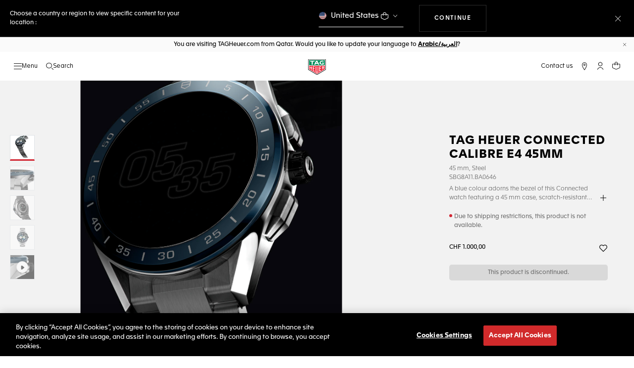

--- FILE ---
content_type: text/html;charset=UTF-8
request_url: https://www.tagheuer.com/on/demandware.store/Sites-TAG_INT-Site/en_QA/Product-GlobaleShow?geCountry=QA&geCurrency=QAR&pid=SBG8A11.BA0646
body_size: 66368
content:
<!DOCTYPE html>

<!--[if lt IE 7]> <html class="ie6 oldie" lang="en"> <![endif]-->
<!--[if IE 7]> <html class="ie7 oldie" lang="en"> <![endif]-->
<!--[if IE 8]> <html class="ie8 oldie" lang="en"> <![endif]-->
<!--[if gt IE 8]><!--> <html lang="en"> <!--<![endif]-->
<head>
<meta charset=UTF-8>

<meta http-equiv="x-ua-compatible" content="ie=edge">

<meta name="viewport" content="width=device-width, initial-scale=1, viewport-fit=cover">








<title>TAG Heuer Connected Calibre E4 45mm - 45 mm - SBG8A11.BA0646 | TAG Heuer</title>

    <meta name="description" content="TAG Heuer Connected SBG8A11.BA0646 Homme 45 mm. Discover more on the TAG Heuer official website."/>

<meta name="keywords" content="TAG Heuer | Swiss avant-garde since 1860"/>

    
    
    <meta name="language" content="en" />

    
    <link rel="alternate" href="https://www.tagheuer.com/al/en/45-mm/SBG8A11.BA0646.html" hreflang="en-al" />

    <link rel="alternate" href="https://www.tagheuer.com/ca/en/45-mm/SBG8A11.BA0646.html" hreflang="en-ca" />

    <link rel="alternate" href="https://www.tagheuer.com/ca/fr/45-mm/SBG8A11.BA0646.html" hreflang="fr-ca" />

    <link rel="alternate" href="https://www.tagheuer.com/ao/pt/45-mm/SBG8A11.BA0646.html" hreflang="pt-ao" />

    <link rel="alternate" href="https://www.tagheuer.com/ao/en/45-mm/SBG8A11.BA0646.html" hreflang="en-ao" />

    <link rel="alternate" href="https://www.tagheuer.com/ar/es/45-mm/SBG8A11.BA0646.html" hreflang="es-ar" />

    <link rel="alternate" href="https://www.tagheuer.com/za/en/45-mm/SBG8A11.BA0646.html" hreflang="en-za" />

    <link rel="alternate" href="https://www.tagheuer.com/bh/ar/45-mm/SBG8A11.BA0646.html" hreflang="ar-bh" />

    <link rel="alternate" href="https://www.tagheuer.com/ru/ru/45-mm/SBG8A11.BA0646.html" hreflang="ru-ru" />

    <link rel="alternate" href="https://www.tagheuer.com/ba/en/45-mm/SBG8A11.BA0646.html" hreflang="en-ba" />

    <link rel="alternate" href="https://www.tagheuer.com/bw/en/45-mm/SBG8A11.BA0646.html" hreflang="en-bw" />

    <link rel="alternate" href="https://www.tagheuer.com/bi/fr/45-mm/SBG8A11.BA0646.html" hreflang="fr-bi" />

    <link rel="alternate" href="https://www.tagheuer.com/bi/en/45-mm/SBG8A11.BA0646.html" hreflang="en-bi" />

    <link rel="alternate" href="https://www.tagheuer.com/br/pt/45-mm/SBG8A11.BA0646.html" hreflang="pt-br" />

    <link rel="alternate" href="https://www.tagheuer.com/co/es/45-mm/SBG8A11.BA0646.html" hreflang="es-co" />

    <link rel="alternate" href="https://www.tagheuer.com/gr/en/45-mm/SBG8A11.BA0646.html" hreflang="en-gr" />

    <link rel="alternate" href="https://www.tagheuer.com/int/en/45-mm/SBG8A11.BA0646.html" hreflang="hant-hk" />

    <link rel="alternate" href="https://www.tagheuer.com/in/en/45-mm/SBG8A11.BA0646.html" hreflang="en-in" />

    <link rel="alternate" href="https://www.tagheuer.com/do/es/45-mm/SBG8A11.BA0646.html" hreflang="es-do" />

    <link rel="alternate" href="https://www.tagheuer.com/do/en/45-mm/SBG8A11.BA0646.html" hreflang="en-do" />

    <link rel="alternate" href="https://www.tagheuer.com/ee/en/45-mm/SBG8A11.BA0646.html" hreflang="en-ee" />

    <link rel="alternate" href="https://www.tagheuer.com/int/en/45-mm/SBG8A11.BA0646.html" hreflang="kr-kr" />

    <link rel="alternate" href="https://www.tagheuer.com/kr/en/45-mm/SBG8A11.BA0646.html" hreflang="en-kr" />

    <link rel="alternate" href="https://www.tagheuer.com/lu/en/45-mm/SBG8A11.BA0646.html" hreflang="en-lu" />

    <link rel="alternate" href="https://www.tagheuer.com/lu/fr/45-mm/SBG8A11.BA0646.html" hreflang="fr-lu" />

    <link rel="alternate" href="https://www.tagheuer.com/lu/de/45-mm/SBG8A11.BA0646.html" hreflang="de-lu" />

    <link rel="alternate" href="https://www.tagheuer.com/gh/en/45-mm/SBG8A11.BA0646.html" hreflang="en-gh" />

    <link rel="alternate" href="https://www.tagheuer.com/my/en/45-mm/SBG8A11.BA0646.html" hreflang="en-my" />

    <link rel="alternate" href="https://www.tagheuer.com/gt/es/45-mm/SBG8A11.BA0646.html" hreflang="es-gt" />

    <link rel="alternate" href="https://www.tagheuer.com/gt/en/45-mm/SBG8A11.BA0646.html" hreflang="en-gt" />

    <link rel="alternate" href="https://www.tagheuer.com/mo/en/45-mm/SBG8A11.BA0646.html" hreflang="en-mo" />

    <link rel="alternate" href="https://www.tagheuer.com/int/en/45-mm/SBG8A11.BA0646.html" hreflang="hant-mo" />

    <link rel="alternate" href="https://www.tagheuer.com/int/en/45-mm/SBG8A11.BA0646.html" hreflang="hans-mo" />

    <link rel="alternate" href="https://www.tagheuer.com/no/en/45-mm/SBG8A11.BA0646.html" hreflang="en-no" />

    <link rel="alternate" href="https://www.tagheuer.com/nz/en/45-mm/SBG8A11.BA0646.html" hreflang="en-nz" />

    <link rel="alternate" href="https://www.tagheuer.com/pt/pt/45-mm/SBG8A11.BA0646.html" hreflang="pt-pt" />

    <link rel="alternate" href="https://www.tagheuer.com/pt/en/45-mm/SBG8A11.BA0646.html" hreflang="en-pt" />

    <link rel="alternate" href="https://www.tagheuer.com/il/en/45-mm/SBG8A11.BA0646.html" hreflang="en-il" />

    <link rel="alternate" href="https://www.tagheuer.com/sg/en/45-mm/SBG8A11.BA0646.html" hreflang="en-sg" />

    <link rel="alternate" href="https://www.tagheuer.com/int/en/45-mm/SBG8A11.BA0646.html" hreflang="hant-tw" />

    <link rel="alternate" href="https://www.tagheuer.com/jo/ar/45-mm/SBG8A11.BA0646.html" hreflang="ar-jo" />

    <link rel="alternate" href="https://www.tagheuer.com/jo/en/45-mm/SBG8A11.BA0646.html" hreflang="en-jo" />

    <link rel="alternate" href="https://www.tagheuer.com/kw/ar/45-mm/SBG8A11.BA0646.html" hreflang="ar-kw" />

    <link rel="alternate" href="https://www.tagheuer.com/lv/en/45-mm/SBG8A11.BA0646.html" hreflang="en-lv" />

    <link rel="alternate" href="https://www.tagheuer.com/lb/ar/45-mm/SBG8A11.BA0646.html" hreflang="ar-lb" />

    <link rel="alternate" href="https://www.tagheuer.com/lb/en/45-mm/SBG8A11.BA0646.html" hreflang="en-lb" />

    <link rel="alternate" href="https://www.tagheuer.com/lt/en/45-mm/SBG8A11.BA0646.html" hreflang="en-lt" />

    <link rel="alternate" href="https://www.tagheuer.com/ae/ar/45-mm/SBG8A11.BA0646.html" hreflang="ar-ae" />

    <link rel="alternate" href="https://www.tagheuer.com/ae/en/45-mm/SBG8A11.BA0646.html" hreflang="en-ae" />

    <link rel="alternate" href="https://www.tagheuer.com/ad/en/45-mm/SBG8A11.BA0646.html" hreflang="en-ad" />

    <link rel="alternate" href="https://www.tagheuer.com/at/en/45-mm/SBG8A11.BA0646.html" hreflang="en-at" />

    <link rel="alternate" href="https://www.tagheuer.com/at/de/45-mm/SBG8A11.BA0646.html" hreflang="de-at" />

    <link rel="alternate" href="https://www.tagheuer.com/be/nl/45-mm/SBG8A11.BA0646.html" hreflang="nl-be" />

    <link rel="alternate" href="https://www.tagheuer.com/be/fr/45-mm/SBG8A11.BA0646.html" hreflang="fr-be" />

    <link rel="alternate" href="https://www.tagheuer.com/mv/en/45-mm/SBG8A11.BA0646.html" hreflang="en-mv" />

    <link rel="alternate" href="https://www.tagheuer.com/mt/it/45-mm/SBG8A11.BA0646.html" hreflang="it-mt" />

    <link rel="alternate" href="https://www.tagheuer.com/mt/en/45-mm/SBG8A11.BA0646.html" hreflang="en-mt" />

    <link rel="alternate" href="https://www.tagheuer.com/mu/fr/45-mm/SBG8A11.BA0646.html" hreflang="fr-mu" />

    <link rel="alternate" href="https://www.tagheuer.com/mu/en/45-mm/SBG8A11.BA0646.html" hreflang="en-mu" />

    <link rel="alternate" href="https://www.tagheuer.com/hr/en/45-mm/SBG8A11.BA0646.html" hreflang="en-hr" />

    <link rel="alternate" href="https://www.tagheuer.com/cy/en/45-mm/SBG8A11.BA0646.html" hreflang="en-cy" />

    <link rel="alternate" href="https://www.tagheuer.com/cz/en/45-mm/SBG8A11.BA0646.html" hreflang="en-cz" />

    <link rel="alternate" href="https://www.tagheuer.com/ne/fr/45-mm/SBG8A11.BA0646.html" hreflang="fr-ne" />

    <link rel="alternate" href="https://www.tagheuer.com/ne/en/45-mm/SBG8A11.BA0646.html" hreflang="en-ne" />

    <link rel="alternate" href="https://www.tagheuer.com/fi/en/45-mm/SBG8A11.BA0646.html" hreflang="en-fi" />

    <link rel="alternate" href="https://www.tagheuer.com/pa/es/45-mm/SBG8A11.BA0646.html" hreflang="es-pa" />

    <link rel="alternate" href="https://www.tagheuer.com/pa/en/45-mm/SBG8A11.BA0646.html" hreflang="en-pa" />

    <link rel="alternate" href="https://www.tagheuer.com/pe/es/45-mm/SBG8A11.BA0646.html" hreflang="es-pe" />

    <link rel="alternate" href="https://www.tagheuer.com/pe/en/45-mm/SBG8A11.BA0646.html" hreflang="en-pe" />

    <link rel="alternate" href="https://www.tagheuer.com/pr/es/45-mm/SBG8A11.BA0646.html" hreflang="es-pr" />

    <link rel="alternate" href="https://www.tagheuer.com/pr/en/45-mm/SBG8A11.BA0646.html" hreflang="en-pr" />

    <link rel="alternate" href="https://www.tagheuer.com/qa/ar/45-mm/SBG8A11.BA0646.html" hreflang="ar-qa" />

    <link rel="alternate" href="https://www.tagheuer.com/hu/en/45-mm/SBG8A11.BA0646.html" hreflang="en-hu" />

    <link rel="alternate" href="https://www.tagheuer.com/rw/fr/45-mm/SBG8A11.BA0646.html" hreflang="fr-rw" />

    <link rel="alternate" href="https://www.tagheuer.com/rw/en/45-mm/SBG8A11.BA0646.html" hreflang="en-rw" />

    <link rel="alternate" href="https://www.tagheuer.com/is/en/45-mm/SBG8A11.BA0646.html" hreflang="en-is" />

    <link rel="alternate" href="https://www.tagheuer.com/sa/ar/45-mm/SBG8A11.BA0646.html" hreflang="ar-sa" />

    <link rel="alternate" href="https://www.tagheuer.com/sn/fr/45-mm/SBG8A11.BA0646.html" hreflang="fr-sn" />

    <link rel="alternate" href="https://www.tagheuer.com/sn/en/45-mm/SBG8A11.BA0646.html" hreflang="en-sn" />

    <link rel="alternate" href="https://www.tagheuer.com/mk/en/45-mm/SBG8A11.BA0646.html" hreflang="en-mk" />

    <link rel="alternate" href="https://www.tagheuer.com/mc/fr/45-mm/SBG8A11.BA0646.html" hreflang="fr-mc" />

    <link rel="alternate" href="https://www.tagheuer.com/mc/en/45-mm/SBG8A11.BA0646.html" hreflang="en-mc" />

    <link rel="alternate" href="https://www.tagheuer.com/mc/it/45-mm/SBG8A11.BA0646.html" hreflang="it-mc" />

    <link rel="alternate" href="https://www.tagheuer.com/nl/nl/45-mm/SBG8A11.BA0646.html" hreflang="nl-nl" />

    <link rel="alternate" href="https://www.tagheuer.com/pl/en/45-mm/SBG8A11.BA0646.html" hreflang="en-pl" />

    <link rel="alternate" href="https://www.tagheuer.com/sm/it/45-mm/SBG8A11.BA0646.html" hreflang="it-sm" />

    <link rel="alternate" href="https://www.tagheuer.com/rs/en/45-mm/SBG8A11.BA0646.html" hreflang="en-rs" />

    <link rel="alternate" href="https://www.tagheuer.com/sk/en/45-mm/SBG8A11.BA0646.html" hreflang="en-sk" />

    <link rel="alternate" href="https://www.tagheuer.com/si/en/45-mm/SBG8A11.BA0646.html" hreflang="en-si" />

    <link rel="alternate" href="https://www.tagheuer.com/ua/en/45-mm/SBG8A11.BA0646.html" hreflang="en-ua" />

    <link rel="alternate" href="https://www.tagheuer.com/dk/en/45-mm/SBG8A11.BA0646.html" hreflang="en-dk" />

    <link rel="alternate" href="https://www.tagheuer.com/se/en/45-mm/SBG8A11.BA0646.html" hreflang="en-se" />

    <link rel="alternate" href="https://www.tagheuer.com/int/en/45-mm/SBG8A11.BA0646.html" hreflang="x-default" />

    <link rel="alternate" href="https://www.tagheuer.com/ch/en/45-mm/SBG8A11.BA0646.html" hreflang="en-ch" />

    <link rel="alternate" href="https://www.tagheuer.com/ch/fr/45-mm/SBG8A11.BA0646.html" hreflang="fr-ch" />

    <link rel="alternate" href="https://www.tagheuer.com/ch/de/45-mm/SBG8A11.BA0646.html" hreflang="de-ch" />

    <link rel="alternate" href="https://www.tagheuer.com/ch/it/45-mm/SBG8A11.BA0646.html" hreflang="it-ch" />

    <link rel="alternate" href="https://www.tagheuer.com/au/en/45-mm/SBG8A11.BA0646.html" hreflang="en-au" />

    <link rel="alternate" href="https://www.tagheuer.com/cn/hans/45-mm/SBG8A11.BA0646.html" hreflang="hans-cn" />

    <link rel="alternate" href="https://www.tagheuer.com/gb/en/45-mm/SBG8A11.BA0646.html" hreflang="en-gb" />

    <link rel="alternate" href="https://www.tagheuer.com/jp/ja/45-mm/SBG8A11.BA0646.html" hreflang="ja-jp" />

    <link rel="alternate" href="https://www.tagheuer.com/us/en/45-mm/SBG8A11.BA0646.html" hreflang="en-us" />

    <link rel="alternate" href="https://www.tagheuer.com/mx/es/45-mm/SBG8A11.BA0646.html" hreflang="es-mx" />

    <link rel="alternate" href="https://www.tagheuer.com/fr/fr/45-mm/SBG8A11.BA0646.html" hreflang="fr-fr" />

    <link rel="alternate" href="https://www.tagheuer.com/de/de/45-mm/SBG8A11.BA0646.html" hreflang="de-de" />

    <link rel="alternate" href="https://www.tagheuer.com/it/it/45-mm/SBG8A11.BA0646.html" hreflang="it-it" />

    <link rel="alternate" href="https://www.tagheuer.com/es/es/45-mm/SBG8A11.BA0646.html" hreflang="es-es" />




<link rel="preload" href="/on/demandware.static/Sites-TAG_INT-Site/-/en_QA/v1769311918076/js/ui-web.js" as="script" />
<script type="text/javascript" src="/on/demandware.static/Sites-TAG_INT-Site/-/en_QA/v1769311918076/js/ui-web.js"></script>



    
        <meta property="og:image" content="https://www.tagheuer.com/on/demandware.static/-/Sites-tagheuer-master/default/dw507100e2/TAG_Heuer_Connected_/SBG8A11.BA0646/SBG8A11.BA0646_00.png">
    

    
        <meta property="og:type" content="product">
    

    
        <meta name="twitter:card" content="summary_large_image">
    

    
        <meta name="twitter:title" content="TAG Heuer Connected Men 45 mm - SBG8A11.BA0646">
    

    
        <meta property="og:site_name" content="TAG Heuer">
    

    
        <meta property="og:title" content="TAG Heuer Connected Men 45 mm - SBG8A11.BA0646">
    

    
        <meta name="twitter:creator" content="@TAGHeuer">
    

    
        <meta name="twitter:image" content="https://www.tagheuer.com/on/demandware.static/-/Sites-tagheuer-master/default/dw507100e2/TAG_Heuer_Connected_/SBG8A11.BA0646/SBG8A11.BA0646_00.png">
    

    
        <meta name="twitter:site" content="@TAGHeuer">
    

    
        <meta property="og:url" content="https://www.tagheuer.com/on/demandware.store/Sites-TAG_INT-Site/en_QA/Product-GlobaleShow?geCountry=QA&amp;geCurrency=QAR&amp;pid=SBG8A11.BA0646">
    




    <meta name="robots" content="index, follow"/>



<link rel="apple-touch-icon" sizes="180x180" href="https://www.tagheuer.com/on/demandware.static/Sites-TAG_INT-Site/-/default/dw693b3624/images/favicon/apple-touch-icon.png">
<link rel="icon" type="image/png" sizes="32x32" href="https://www.tagheuer.com/on/demandware.static/Sites-TAG_INT-Site/-/default/dw21917965/images/favicon/favicon-32x32.png">
<link rel="icon" type="image/png" sizes="16x16" href="https://www.tagheuer.com/on/demandware.static/Sites-TAG_INT-Site/-/default/dwdf2e3c66/images/favicon/favicon-16x16.png">
<link rel="manifest" href="https://www.tagheuer.com/on/demandware.static/Sites-TAG_INT-Site/-/default/dw04822c06/images/favicon/site.webmanifest">
<link rel="mask-icon" href="https://www.tagheuer.com/on/demandware.static/Sites-TAG_INT-Site/-/default/dwf9e6e785/images/favicon/safari-pinned-tab.svg" color="#000000">
<meta name="msapplication-config" content="/on/demandware.store/Sites-TAG_INT-Site/en_QA/Manifest-BrowserConfig">
<meta name="theme-color" content="#000000">


    <link rel="preload" as="style" href="/on/demandware.static/Sites-TAG_INT-Site/-/en_QA/v1769311918076/css/global.css" />
    <link rel="stylesheet" href="/on/demandware.static/Sites-TAG_INT-Site/-/en_QA/v1769311918076/css/global.css" />



    <link rel="stylesheet" href="/on/demandware.static/Sites-TAG_INT-Site/-/en_QA/v1769311918076/css/productDetail.css"  />




    <script>window.gtmEnabled = true;</script>
    
    
    <script>window.pageContext = {"ns":"product"};</script>
    


<script>
window.dlSessionData = {"clientStatus":"Not Client"}
</script>

<script>
function handleUndefined(eventData) { Object.keys(eventData).forEach(function(key) { var value = eventData[key]; if (Array.isArray(value)) { value.forEach(handleUndefined) } else if (value === '' || value === null || value === 'undefined') { eventData[key] = undefined }})};
window.dataLayer = window.dataLayer || [];
var { globalData: dlInitialData, pageData: dlPageData, debugError: dlError } = {"globalData":{"country":"QA","language":"en","loginStatus":"Not logged","currencyCode":"CHF","pageType":"Product Detail Page"},"pageData":{"eeAction":"eeProductDetail","products":[{"brand":"TAG Heuer","category":"FAM_CONNECTED_WATCH","id":"SBG8A11.BA0646","productMasterId":"SBG8A11","productMidCategory":"TAG HEUER CONNECTED","productSubCategory":"Calibre E4 45mm","productEan":7612533160941,"name":"TAG Heuer Connected Calibre E4 45mm","price":1000,"productCase":"STE","productColor":"","productStrap":"STE","productGender":"Gents","productEngravingStatus":"no","isEngraved":"no","engravingType":"","productWaterResistance":"50 m","productStock":"Out of stock","quantity":1,"preOrder":"no","dateOfDelivery":"no preorder","variant":"45 mm"}]}};
var dlBackbone = {clientStatus:undefined,country:undefined,emailHashed:undefined,language:undefined,loginStatus:undefined,pageMidCategory:undefined,pageSubCategory:undefined,pageType:undefined,pageTopCategory:undefined,userId:undefined};
try { handleUndefined(dlInitialData); handleUndefined(window.dlSessionData); } catch(e) {}
if (dlInitialData) window.dataLayer.push(Object.assign(dlBackbone, dlInitialData, window.dlSessionData));
if (dlPageData) window.dataLayer.push(dlPageData);
if (dlError) window.dataLayer.push(dlError);
</script>
<!-- Google Tag Manager -->
<script>
(function(w,d,s,l,i){w[l]=w[l]||[];w[l].push({'gtm.start': new Date().getTime(),event:'gtm.js'});var f=d.getElementsByTagName(s)[0],j=d.createElement(s),dl=l!='dataLayer'?'&l='+l:'';j.async=true;j.src='//www.googletagmanager.com/gtm.js?id='+i+dl;f.parentNode.insertBefore(j,f);})(window,document,'script','dataLayer','GTM-M2N8HH6');
</script>
<!-- End Google Tag Manager -->







    <link rel="preconnect" href="https://cdnjs.cloudflare.com/" crossorigin />
    <script src="https://cdnjs.cloudflare.com/ajax/libs/lottie-web/5.12.2/lottie.min.js" type="text/javascript" charset="UTF-8" async></script>





    <!-- OneTrust Cookies Consent Notice start -->
    <script src="https://cdn.cookielaw.org/scripttemplates/otSDKStub.js" type="text/javascript" charset="UTF-8" data-domain-script='24ebfbaf-a04d-428b-9b67-8ef11d6ab939' data-document-language='true'></script>
    
    
        <script type="text/javascript">
            function OptanonWrapper() {
                if ('OneTrust' in window && window.OneTrust && typeof OneTrust.OnConsentChanged === 'function') {
                    OneTrust.OnConsentChanged(function (oneTrustCustomEvent) {
                        let data = window.constantData ? window.constantData.abandonedCart : {};
                        let acceptedConsentCategories = oneTrustCustomEvent.detail || [];
                        if (acceptedConsentCategories.indexOf(data.consentCategoryId) > -1) {
                            document.cookie = data.cookieName + '=true; path=/'; //Set
                        } else {
                            document.cookie = data.cookieName + '=; Max-Age=0; path=/'; //Remove
                        }
                    });
                }
            }
        </script>
    
    
    <!-- OneTrust Cookies Consent Notice end -->











<script>
    window.currentTechnicalURL = "https://www.tagheuer.com/on/demandware.store/Sites-TAG_INT-Site/en_QA/Product-GlobaleShow?geCountry=QA&geCurrency=QAR&pid=SBG8A11.BA0646";
</script>




<!--[if gt IE 9]><!-->
<script>//common/scripts.isml</script>
<script defer src="/on/demandware.static/Sites-TAG_INT-Site/-/en_QA/v1769311918076/js/main.js"></script>


    <script
        defer
        type="text/javascript"
        src="/on/demandware.static/Sites-TAG_INT-Site/-/en_QA/v1769311918076/js/library.min.js"
        
    >
    </script>

    <script
        defer
        type="text/javascript"
        src="/on/demandware.static/Sites-TAG_INT-Site/-/en_QA/v1769311918076/js/animatedWatch.js"
        
    >
    </script>

    <script
        defer
        type="text/javascript"
        src="/on/demandware.static/Sites-TAG_INT-Site/-/en_QA/v1769311918076/js/productDetail.js"
        
    >
    </script>

    <script
        defer
        type="text/javascript"
        src="/on/demandware.static/Sites-TAG_INT-Site/-/en_QA/v1769311918076/js/videoPlayer.js"
        
    >
    </script>


<!--<![endif]-->
<script type="text/javascript">//<!--
/* <![CDATA[ (head-active_data.js) */
var dw = (window.dw || {});
dw.ac = {
    _analytics: null,
    _events: [],
    _category: "",
    _searchData: "",
    _anact: "",
    _anact_nohit_tag: "",
    _analytics_enabled: "true",
    _timeZone: "Europe/Zurich",
    _capture: function(configs) {
        if (Object.prototype.toString.call(configs) === "[object Array]") {
            configs.forEach(captureObject);
            return;
        }
        dw.ac._events.push(configs);
    },
	capture: function() { 
		dw.ac._capture(arguments);
		// send to CQ as well:
		if (window.CQuotient) {
			window.CQuotient.trackEventsFromAC(arguments);
		}
	},
    EV_PRD_SEARCHHIT: "searchhit",
    EV_PRD_DETAIL: "detail",
    EV_PRD_RECOMMENDATION: "recommendation",
    EV_PRD_SETPRODUCT: "setproduct",
    applyContext: function(context) {
        if (typeof context === "object" && context.hasOwnProperty("category")) {
        	dw.ac._category = context.category;
        }
        if (typeof context === "object" && context.hasOwnProperty("searchData")) {
        	dw.ac._searchData = context.searchData;
        }
    },
    setDWAnalytics: function(analytics) {
        dw.ac._analytics = analytics;
    },
    eventsIsEmpty: function() {
        return 0 == dw.ac._events.length;
    }
};
/* ]]> */
// -->
</script>
<script type="text/javascript">//<!--
/* <![CDATA[ (head-cquotient.js) */
var CQuotient = window.CQuotient = {};
CQuotient.clientId = 'bdgp-TAG_INT';
CQuotient.realm = 'BDGP';
CQuotient.siteId = 'TAG_INT';
CQuotient.instanceType = 'prd';
CQuotient.locale = 'en_QA';
CQuotient.fbPixelId = '__UNKNOWN__';
CQuotient.activities = [];
CQuotient.cqcid='';
CQuotient.cquid='';
CQuotient.cqeid='';
CQuotient.cqlid='';
CQuotient.apiHost='api.cquotient.com';
/* Turn this on to test against Staging Einstein */
/* CQuotient.useTest= true; */
CQuotient.useTest = ('true' === 'false');
CQuotient.initFromCookies = function () {
	var ca = document.cookie.split(';');
	for(var i=0;i < ca.length;i++) {
	  var c = ca[i];
	  while (c.charAt(0)==' ') c = c.substring(1,c.length);
	  if (c.indexOf('cqcid=') == 0) {
		CQuotient.cqcid=c.substring('cqcid='.length,c.length);
	  } else if (c.indexOf('cquid=') == 0) {
		  var value = c.substring('cquid='.length,c.length);
		  if (value) {
		  	var split_value = value.split("|", 3);
		  	if (split_value.length > 0) {
			  CQuotient.cquid=split_value[0];
		  	}
		  	if (split_value.length > 1) {
			  CQuotient.cqeid=split_value[1];
		  	}
		  	if (split_value.length > 2) {
			  CQuotient.cqlid=split_value[2];
		  	}
		  }
	  }
	}
}
CQuotient.getCQCookieId = function () {
	if(window.CQuotient.cqcid == '')
		window.CQuotient.initFromCookies();
	return window.CQuotient.cqcid;
};
CQuotient.getCQUserId = function () {
	if(window.CQuotient.cquid == '')
		window.CQuotient.initFromCookies();
	return window.CQuotient.cquid;
};
CQuotient.getCQHashedEmail = function () {
	if(window.CQuotient.cqeid == '')
		window.CQuotient.initFromCookies();
	return window.CQuotient.cqeid;
};
CQuotient.getCQHashedLogin = function () {
	if(window.CQuotient.cqlid == '')
		window.CQuotient.initFromCookies();
	return window.CQuotient.cqlid;
};
CQuotient.trackEventsFromAC = function (/* Object or Array */ events) {
try {
	if (Object.prototype.toString.call(events) === "[object Array]") {
		events.forEach(_trackASingleCQEvent);
	} else {
		CQuotient._trackASingleCQEvent(events);
	}
} catch(err) {}
};
CQuotient._trackASingleCQEvent = function ( /* Object */ event) {
	if (event && event.id) {
		if (event.type === dw.ac.EV_PRD_DETAIL) {
			CQuotient.trackViewProduct( {id:'', alt_id: event.id, type: 'raw_sku'} );
		} // not handling the other dw.ac.* events currently
	}
};
CQuotient.trackViewProduct = function(/* Object */ cqParamData){
	var cq_params = {};
	cq_params.cookieId = CQuotient.getCQCookieId();
	cq_params.userId = CQuotient.getCQUserId();
	cq_params.emailId = CQuotient.getCQHashedEmail();
	cq_params.loginId = CQuotient.getCQHashedLogin();
	cq_params.product = cqParamData.product;
	cq_params.realm = cqParamData.realm;
	cq_params.siteId = cqParamData.siteId;
	cq_params.instanceType = cqParamData.instanceType;
	cq_params.locale = CQuotient.locale;
	
	if(CQuotient.sendActivity) {
		CQuotient.sendActivity(CQuotient.clientId, 'viewProduct', cq_params);
	} else {
		CQuotient.activities.push({activityType: 'viewProduct', parameters: cq_params});
	}
};
/* ]]> */
// -->
</script>


   <script type="application/ld+json">
        {"@context":"http://schema.org/","@type":"Product","name":"TAG Heuer Connected","description":"A blue colour adorns the bezel of this Connected watch featuring a 45 mm case, scratch-resistant sapphire crystal that matches the alternate steel H-shape bracelet. The iconic design of our chronographs, the traditional elegance of our finishes, with avant-garde connected technologies at your service.   ","mpn":"SBG8A11.BA0646","sku":"SBG8A11.BA0646","offers":{"url":"/qa/en/45-mm/SBG8A11.BA0646.html","@type":"Offer","priceCurrency":"CHF","price":"1000.00","availability":"http://schema.org/OutOfStock"},"brand":{"@type":"Brand","name":"TAG Heuer"},"image":["/on/demandware.static/-/Sites-tagheuer-master/default/dw507100e2/TAG_Heuer_Connected_/SBG8A11.BA0646/SBG8A11.BA0646_00.png?impolicy=resizeTrim&width=884&height=1106"]}
    </script>


</head>
<body>
<div class="page page-with-geo-banner" data-action="Product-GlobaleShow" data-querystring="geCountry=QA&amp;geCurrency=QAR&amp;pid=SBG8A11.BA0646" >






















    
    <noscript>
        <nav aria-label="Main menu">
            <div class="experience-region experience-rootMenu"><div class="experience-component experience-layouts-rootmenu">
    
    <ul class="experience-region experience-items"><li class="experience-component experience-assets-menunavigationlink"></li><li class="experience-component experience-assets-menunavigationlink">
    
    <a href="https://www.tagheuer.com/qa/en/tag-heuer-collections/collection-dispatch.html">The Collections</a>
</li><li class="experience-component experience-assets-menunavigationlink"></li><li class="experience-component experience-assets-menunavigationlink"></li><li class="experience-component experience-assets-menunavigationlink"></li><li class="experience-component experience-assets-menunavigationlink"></li><li class="experience-component experience-assets-menunavigationlink"></li><li class="experience-component experience-assets-menugap"></li><li class="experience-component experience-assets-menulink"></li><li class="experience-component experience-assets-menulink">
    
    <a href="https://www.tagheuer.com/qa/en/stores/">Find a store</a>
</li><li class="experience-component experience-assets-menugap"></li><li class="experience-component experience-assets-menulink">
    
    <a href="https://www.tagheuer.com/qa/en/contact/">Contact us</a>
</li><li class="experience-component experience-assets-menuCustomerServicePhone">
    
    <a href="tel:+971 456 47323">+971 456 47323</a>
</li><li class="experience-component experience-assets-menulink"></li><li class="experience-component experience-assets-menulink"></li></ul>
</div></div>
            <ul class="experience-region experience-subMenus"><li class="experience-component experience-layouts-submenu">
    
    <ul class="experience-region experience-items"><li class="experience-component experience-assets-menunavigationlink">
    
    <a href="https://www.tagheuer.com/qa/en/timepieces/let-us-guide-you/our-watches/">All Timepieces</a>
</li><li class="experience-component experience-assets-menunavigationlink"></li><li class="experience-component experience-assets-menunavigationlink"></li><li class="experience-component experience-assets-menunavigationlink">
    
    <a href="https://www.tagheuer.com/qa/en/timepieces/discover/accessories/">Accessories</a>
</li><li class="experience-component experience-assets-menunavigationlink"></li><li class="experience-component experience-assets-menugap"></li></ul>
</li><li class="experience-component experience-layouts-submenu">
    
    <ul class="experience-region experience-items"><li class="experience-component experience-assets-menunavigationlink">
    
    <a href="https://www.tagheuer.com/qa/en/tag-heuer-collections/collection-dispatch.html">All our collections</a>
</li><li class="experience-component experience-assets-menutilesgrid">

    
    <ul class="experience-region experience-items"><li class="experience-component experience-assets-menutile">

    
    
        <a href="https://www.tagheuer.com/qa/en/timepieces/collections/tag-heuer-carrera/">TAG Heuer Carrera</a>
    
</li><li class="experience-component experience-assets-menutile">

    
    
        <a href="https://www.tagheuer.com/qa/en/timepieces/collections/tag-heuer-formula-1/">TAG Heuer Formula 1</a>
    
</li><li class="experience-component experience-assets-menutile">

    
    
        <a href="https://www.tagheuer.com/qa/en/timepieces/collections/tag-heuer-aquaracer/">TAG Heuer Aquaracer</a>
    
</li><li class="experience-component experience-assets-menutile">

    
    
        <a href="https://www.tagheuer.com/qa/en/timepieces/collections/tag-heuer-monaco/">TAG Heuer Monaco</a>
    
</li><li class="experience-component experience-assets-menutile">

    
    
        <a href="https://www.tagheuer.com/qa/en/timepieces/collections/tag-heuer-link/">TAG Heuer Link</a>
    
</li></ul>
</li></ul>
</li><li class="experience-component experience-layouts-submenu">
    
    <ul class="experience-region experience-items"><li class="experience-component experience-assets-menubanner">
    
    <a href="https://www.tagheuer.com/qa/en/configure-your-tag-heuer-carrera-watch/carrera-configurator.html">Discover TAG Heuer Carrera Strap Configurator</a>
</li></ul>
</li><li class="experience-component experience-layouts-submenu">
    
    <ul class="experience-region experience-items"><li class="experience-component experience-assets-menunavigationlink">
    
    <a href="https://www.tagheuer.com/qa/en/smartwatches/collections/tag-heuer-connected/">New connected watches</a>
</li><li class="experience-component experience-assets-menunavigationlink"></li><li class="experience-component experience-assets-menunavigationlink">
    
    <a href="https://www.tagheuer.com/qa/en/smartwatches/collections/all-accessories/">All Accessories</a>
</li><li class="experience-component experience-assets-menunavigationlink">
    
    <a href="https://www.tagheuer.com/qa/en/smartwatches-support/tag-heuer-connected-getting-started.html">Getting Started Guide</a>
</li><li class="experience-component experience-assets-menugap"></li><li class="experience-component experience-assets-menubanner">
    
    <a href="https://www.tagheuer.com/qa/en/smartwatches/e5-configurator.html">Customize your TAG Heuer Connected Watch</a>
</li></ul>
</li><li class="experience-component experience-layouts-submenu">
    
    <ul class="experience-region experience-items"><li class="experience-component experience-assets-menubanner">
    
    <a href="https://www.tagheuer.com/qa/en/tag-heuer-connected-calibre-e5/collection-connected.html">TAG Heuer Connected Calibre E5</a>
</li><li class="experience-component experience-assets-menutilesgrid">

    
    <ul class="experience-region experience-items"><li class="experience-component experience-assets-menubanner">
    
    <a href="https://www.tagheuer.com/qa/en/running-as-a-pilar/connected-running.html">Running</a>
</li><li class="experience-component experience-assets-menubanner">
    
    <a href="https://www.tagheuer.com/qa/en/building-up-golf/golf.html">Golf</a>
</li></ul>
</li><li class="experience-component experience-assets-menugap"></li></ul>
</li><li class="experience-component experience-layouts-submenu">
    
    <ul class="experience-region experience-items"><li class="experience-component experience-assets-menunavigationlink">
    
    <a href="https://www.tagheuer.com/qa/en/smartwatches/watchfaces.html">Watch Faces</a>
</li><li class="experience-component experience-assets-menunavigationlink">
    
    <a href="https://www.tagheuer.com/qa/en/smartwatches/tag-heuer-applications.html">Applications</a>
</li><li class="experience-component experience-assets-menunavigationlink">
    
    <a href="https://www.tagheuer.com/qa/en/smartwatches-support/tag-heuer-connected-getting-started.html">Getting Started Guide</a>
</li></ul>
</li><li class="experience-component experience-layouts-submenu">
    
    <ul class="experience-region experience-items"><li class="experience-component experience-assets-menunavigationlink">
    
    <a href="https://www.tagheuer.com/qa/en/our-sunglasses/">All sunglasses</a>
</li><li class="experience-component experience-assets-menunavigationlink"></li><li class="experience-component experience-assets-menugap"></li><li class="experience-component experience-assets-menubanner">
    
    <a href="https://www.tagheuer.com/qa/en/eyewear-collection/collection-eyewear.html">Discover TAG Heuer Eyewear</a>
</li><li class="experience-component experience-assets-menunavigationlink">
    
    <a href="https://www.tagheuer.com/qa/en/eyewear-advanced-design-materials/eyewear-advanced-design-materials.html">Advanced by Design, Defined by Materials</a>
</li></ul>
</li><li class="experience-component experience-layouts-submenu">
    
    <ul class="experience-region experience-items"><li class="experience-component experience-assets-menutilesgrid">

    
    <ul class="experience-region experience-items"><li class="experience-component experience-assets-menutile">

    
    
        <a href="https://www.tagheuer.com/qa/en/our-sunglasses/tag-heuer-jack-heuer/">TAG Heuer Jack Heuer</a>
    
</li><li class="experience-component experience-assets-menutile">

    
    
        <a href="https://www.tagheuer.com/qa/en/our-sunglasses/tag-heuer-vingt-sept/">TAG Heuer Vingt-Sept</a>
    
</li><li class="experience-component experience-assets-menutile">

    
    
        <a href="https://www.tagheuer.com/qa/en/our-sunglasses/tag-heuer-line/">TAG Heuer Line</a>
    
</li><li class="experience-component experience-assets-menutile">

    
    
        <a href="https://www.tagheuer.com/qa/en/our-sunglasses/tag-heuer-shield-pro/">TAG Heuer Shield Pro</a>
    
</li><li class="experience-component experience-assets-menutile">

    
    
        <a href="https://www.tagheuer.com/qa/en/our-sunglasses/tag-heuer-flex/">TAG Heuer Flex</a>
    
</li><li class="experience-component experience-assets-menutile">

    
    
        <a href="https://www.tagheuer.com/qa/en/our-sunglasses/tag-heuer-bolide/">TAG Heuer Bolide</a>
    
</li><li class="experience-component experience-assets-menutile">

    
    
        <a href="https://www.tagheuer.com/qa/en/our-sunglasses/tag-heuer-drive/">TAG Heuer Drive</a>
    
</li><li class="experience-component experience-assets-menutile">

    
    
        <a href="https://www.tagheuer.com/qa/en/our-sunglasses/tag-heuer-niveus/">TAG Heuer Niveus</a>
    
</li></ul>
</li></ul>
</li><li class="experience-component experience-layouts-submenu">
    
    <ul class="experience-region experience-items"><li class="experience-component experience-assets-menutilesgrid">

    
    <ul class="experience-region experience-items"><li class="experience-component experience-assets-menubanner">
    
    <a href="https://www.tagheuer.com/qa/en/timepieces/discover/watches-for-men/">Watches for men</a>
</li><li class="experience-component experience-assets-menubanner">
    
    <a href="https://www.tagheuer.com/qa/en/timepieces/discover/watches-for-women/">Watches for women</a>
</li></ul>
</li><li class="experience-component experience-assets-menunavigationlink">
    
    <a href="https://www.tagheuer.com/qa/en/timepieces/discover/online-exclusives/">Online exclusives</a>
</li><li class="experience-component experience-assets-menunavigationlink">
    
    <a href="https://www.tagheuer.com/qa/en/timepieces/discover/essentials/">Essentials</a>
</li><li class="experience-component experience-assets-menunavigationlink">
    
    <a href="https://www.tagheuer.com/qa/en/timepieces/discover/special-editions/">Special editions</a>
</li><li class="experience-component experience-assets-menugap"></li><li class="experience-component experience-assets-menunavigationlink">
    
    <a href="https://www.tagheuer.com/qa/en/automatic-watch-for-men-women/">Automatic Watches</a>
</li><li class="experience-component experience-assets-menunavigationlink">
    
    <a href="https://www.tagheuer.com/qa/en/timepieces/discover/chronograph-watches/">Chronograph watches</a>
</li><li class="experience-component experience-assets-menunavigationlink">
    
    <a href="https://www.tagheuer.com/qa/en/timepieces/discover/tourbillon-watches/">Tourbillon watches</a>
</li><li class="experience-component experience-assets-menugap"></li><li class="experience-component experience-assets-menunavigationlink">
    
    <a href="https://www.tagheuer.com/qa/en/timepieces/discover/sport-watches/">Sport watches</a>
</li><li class="experience-component experience-assets-menunavigationlink">
    
    <a href="https://www.tagheuer.com/qa/en/timepieces/discover/dive-watches/">Dive watches</a>
</li><li class="experience-component experience-assets-menunavigationlink">
    
    <a href="https://www.tagheuer.com/qa/en/timepieces/discover/classic-watches/">Classic Watches</a>
</li><li class="experience-component experience-assets-menugap"></li></ul>
</li><li class="experience-component experience-layouts-submenu">
    
    <ul class="experience-region experience-items"><li class="experience-component experience-assets-menunavigationlink"></li><li class="experience-component experience-assets-menunavigationlink"></li><li class="experience-component experience-assets-menunavigationlink"></li><li class="experience-component experience-assets-menunavigationlink">
    
    <a href="https://www.tagheuer.com/qa/en/partnerships/ambassadors.html">TAG Heuer Ambassadors</a>
</li><li class="experience-component experience-assets-menunavigationlink">
    
    <a href="https://www.tagheuer.com/qa/en/listen/podcast.html">Podcast</a>
</li><li class="experience-component experience-assets-menunavigationlink">
    
    <a href="https://magazine.tagheuer.com/">The EDGE Magazine</a>
</li><li class="experience-component experience-assets-menunavigationlink">
    
    <a href="https://www.tagheuer.com/qa/en/company/careers.html">Careers</a>
</li><li class="experience-component experience-assets-menugap"></li></ul>
</li><li class="experience-component experience-layouts-submenu">
    
    <ul class="experience-region experience-items"><li class="experience-component experience-assets-menutilesgrid">

    
    <ul class="experience-region experience-items"><li class="experience-component experience-assets-menubanner">
    
    <a href="https://www.tagheuer.com/qa/en/our-story/history.html">History</a>
</li><li class="experience-component experience-assets-menubanner">
    
    <a href="https://www.tagheuer.com/qa/en/our-savoir-faire/savoir-faire.html">Savoir-Faire</a>
</li></ul>
</li><li class="experience-component experience-assets-menubanner">
    
    <a href="https://www.tagheuer.com/qa/en/vintage-collection/vintage-collection.html">Vintage Collections</a>
</li><li class="experience-component experience-assets-menutilesgrid">

    
    <ul class="experience-region experience-items"><li class="experience-component experience-assets-menubanner">
    
    <a href="https://www.tagheuer.com/qa/en/maison-tag-heuer/maison-tag-heuer.html">TAG Heuer Maison</a>
</li><li class="experience-component experience-assets-menubanner">
    
    <a href="https://www.tagheuer.com/qa/en/company/our-engagement.html">Our Engagement</a>
</li></ul>
</li><li class="experience-component experience-assets-menugap"></li></ul>
</li><li class="experience-component experience-layouts-submenu">
    
    <ul class="experience-region experience-items"><li class="experience-component experience-assets-menutilesgrid">

    
    <ul class="experience-region experience-items"><li class="experience-component experience-assets-menubanner">
    
    <a href="https://www.tagheuer.com/qa/en/partnerships/f1.html">Formula 1&reg;</a>
</li><li class="experience-component experience-assets-menubanner">
    
    <a href="https://www.tagheuer.com/qa/en/f1/f1-paddock.html">FORMULA 1&reg; PADDOCK:  GET BEHIND THE SCENE</a>
</li></ul>
</li><li class="experience-component experience-assets-menubanner">
    
    <a href="https://www.tagheuer.com/qa/en/f1/f1-academy.html">F1 Academy&trade;</a>
</li></ul>
</li><li class="experience-component experience-layouts-submenu">
    
    <ul class="experience-region experience-items"><li class="experience-component experience-assets-menutilesgrid">

    
    <ul class="experience-region experience-items"><li class="experience-component experience-assets-menubanner">
    
    <a href="https://www.tagheuer.com/qa/en/partnership/tagheuer-porsche.html">Porsche</a>
</li><li class="experience-component experience-assets-menubanner">
    
    <a href="https://www.tagheuer.com/qa/en/partnerships/red-bull-racing.html">Oracle Red Bull Racing</a>
</li><li class="experience-component experience-assets-menubanner">
    
    <a href="https://www.tagheuer.com/qa/en/partnerships/gulf.html">Gulf</a>
</li><li class="experience-component experience-assets-menubanner">
    
    <a href="https://www.tagheuer.com/qa/en/special-edition/formula1-senna.html">Senna</a>
</li></ul>
</li><li class="experience-component experience-assets-menunavigationlink">
    
    <a href="https://www.tagheuer.com/qa/en/partnerships/motorsports.html">Motorsports</a>
</li><li class="experience-component experience-assets-menunavigationlink">
    
    <a href="https://www.tagheuer.com/qa/en/partnerships/golf-sport.html">Golf</a>
</li><li class="experience-component experience-assets-menunavigationlink">
    
    <a href="https://www.tagheuer.com/qa/en/partnerships/aquatic-sports.html">Aquatic Sports</a>
</li><li class="experience-component experience-assets-menunavigationlink">
    
    <a href="https://www.tagheuer.com/qa/en/partnerships/athletics.html">Athletics</a>
</li><li class="experience-component experience-assets-menugap"></li></ul>
</li><li class="experience-component experience-layouts-submenu">
    
    <ul class="experience-region experience-items"><li class="experience-component experience-assets-menunavigationlink">
    
    <a href="https://www.tagheuer.com/qa/en/service/repairs.html">Repair my watch</a>
</li><li class="experience-component experience-assets-menunavigationlink">
    
    <a href="https://www.tagheuer.com/qa/en/service/our-services.html">Services &amp; Prices</a>
</li><li class="experience-component experience-assets-menunavigationlink">
    
    <a href="https://www.tagheuer.com/qa/en/service/warranty.html">Warranty</a>
</li><li class="experience-component experience-assets-menunavigationlink">
    
    <a href="https://www.tagheuer.com/qa/en/service/maintenance.html">Care Recommendations</a>
</li><li class="experience-component experience-assets-menunavigationlink">
    
    <a href="https://www.tagheuer.com/qa/en/service/user-guide.html">Product User Guides</a>
</li><li class="experience-component experience-assets-menugap"></li><li class="experience-component experience-assets-menugap"></li><li class="experience-component experience-assets-menunavigationlink">
    
    <a href="https://www.tagheuer.com/qa/en/shopping-experience/online-services.html">Online Services</a>
</li><li class="experience-component experience-assets-menunavigationlink">
    
    <a href="https://www.tagheuer.com/qa/en/shopping-experience/boutique-services.html">Boutique Services</a>
</li></ul>
</li><li class="experience-component experience-layouts-submenu">
    
    <ul class="experience-region experience-items"><li class="experience-component experience-assets-menunavigationlink">
    
    <a href="https://www.tagheuer.com/qa/en/timepieces/discover/new/">All New Watches</a>
</li><li class="experience-component experience-assets-menubanner">
    
    <a href="https://www.tagheuer.com/qa/en/timepieces/collections/tag-heuer-carrera/41-mm-th81-01/CDD2180.FT8120.html">TAG Heuer Carrera Split-Seconds Chronograph</a>
</li><li class="experience-component experience-assets-menubanner">
    
    <a href="https://www.tagheuer.com/qa/en/timepieces/collections/tag-heuer-carrera/tag-heuer-carrera-chronograph/">TAG Heuer Carrera Chronograph</a>
</li><li class="experience-component experience-assets-menutilesgrid">

    
    <ul class="experience-region experience-items"><li class="experience-component experience-assets-menubanner">
    
    <a href="https://www.tagheuer.com/qa/en/timepieces/collections/tag-heuer-carrera/42-mm-th20-04/CBS2016.EB0430.html">TAG Heuer Carrera Chronograph Seafarer</a>
</li><li class="experience-component experience-assets-menubanner">
    
    <a href="https://www.tagheuer.com/qa/en/timepieces/collections/tag-heuer-carrera/tag-heuer-carrera-date/">TAG Heuer Carrera Day-Date</a>
</li></ul>
</li></ul>
</li><li class="experience-component experience-layouts-submenu">
    
    <ul class="experience-region experience-items"><li class="experience-component experience-assets-menutilesgrid">

    
    <ul class="experience-region experience-items"><li class="experience-component experience-assets-menubanner">
    
    <a href="https://www.tagheuer.com/qa/en/timepieces/discover/watches-for-men/">Gifts for him</a>
</li><li class="experience-component experience-assets-menubanner">
    
    <a href="https://www.tagheuer.com/qa/en/timepieces/discover/watches-for-women/">Gifts for her</a>
</li></ul>
</li><li class="experience-component experience-assets-menunavigationlink"></li><li class="experience-component experience-assets-menunavigationlink"></li><li class="experience-component experience-assets-menunavigationlink"></li></ul>
</li><li class="experience-component experience-layouts-submenu">
    
    <ul class="experience-region experience-items"><li class="experience-component experience-assets-menunavigationlink">
    
    <a href="https://www.tagheuer.com/qa/en/timepieces/discover/christmas-gift-guide/">Holiday Season Watches</a>
</li><li class="experience-component experience-assets-menunavigationlink">
    
    <a href="https://www.tagheuer.com/qa/en/timepieces/discover/luxury-watches/">Luxury Gifts</a>
</li><li class="experience-component experience-assets-menunavigationlink">
    
    <a href="https://www.tagheuer.com/qa/en/timepieces/discover/couple-watches/">Couple watches</a>
</li><li class="experience-component experience-assets-menubanner">
    
    <a href="https://www.tagheuer.com/qa/en/shopping-experience/watch-gift-box.html">Watch Boxes and Cases</a>
</li></ul>
</li><li class="experience-component experience-layouts-submenu">
    
    <ul class="experience-region experience-items"><li class="experience-component experience-assets-menunavigationlink">
    
    <a href="https://www.tagheuer.com/qa/en/timepieces/customizable-watches/">Customizable Watches</a>
</li><li class="experience-component experience-assets-menubanner">
    
    <a href="https://www.tagheuer.com/qa/en/configure-your-tag-heuer-carrera-watch/carrera-configurator.html">TAG Heuer Carrera Configurator</a>
</li><li class="experience-component experience-assets-menubanner">
    
    <a href="https://www.tagheuer.com/qa/en/smartwatches/e5-configurator.html">TAG Heuer Connected Configurator</a>
</li></ul>
</li><li class="experience-component experience-layouts-submenu">
    
    <ul class="experience-region experience-items"><li class="experience-component experience-assets-menunavigationlink">
    
    <a href="https://www.tagheuer.com/qa/en/shopping-experience/online-services.html">Online Services</a>
</li><li class="experience-component experience-assets-menunavigationlink">
    
    <a href="https://www.tagheuer.com/qa/en/shopping-experience/boutique-services.html">Boutique Services</a>
</li><li class="experience-component experience-assets-menunavigationlink">
    
    <a href="https://www.tagheuer.com/qa/en/shopping-experience/returns.html">Extended returns</a>
</li><li class="experience-component experience-assets-menunavigationlink">
    
    <a href="https://www.tagheuer.com/qa/en/service/book-an-appointment.html">Book an appointment</a>
</li><li class="experience-component experience-assets-menunavigationlink">
    
    <a href="https://www.tagheuer.com/qa/en/service/repairs.html">Customer care</a>
</li><li class="experience-component experience-assets-menunavigationlink">
    
    <a href="https://www.tagheuer.com/qa/en/service/warranty.html">Warranty</a>
</li></ul>
</li><li class="experience-component experience-layouts-submenu">
    
    <ul class="experience-region experience-items"><li class="experience-component experience-assets-menubanner">
    
    <a href="https://www.tagheuer.com/qa/en/timepieces/discover/valentine-s-day-guide/">Valentine&#39;s Day Guide</a>
</li><li class="experience-component experience-assets-menunavigationlink">
    
    <a href="https://www.tagheuer.com/qa/en/timepieces/discover/couple-watches/">Couple Watches</a>
</li></ul>
</li></ul>
        </nav>
    </noscript>




<th-header
    skip-links="%5B%7B%22id%22%3A%22accessibilitySkip%22%2C%22href%22%3A%22%23accessibility%22%2C%22content%22%3A%22Go%20to%20color%20contrast%20settings%20and%20stop%20animations%22%7D%2C%7B%22id%22%3A%22navigationSkip%22%2C%22href%22%3A%22%23watches%22%2C%22content%22%3A%22Go%20to%20the%20main%20navigation%20menu%22%7D%2C%7B%22id%22%3A%22searchSkip%22%2C%22href%22%3A%22%23searchPortal%22%2C%22content%22%3A%22Go%20to%20search%22%7D%2C%7B%22href%22%3A%22%23maincontent%22%2C%22content%22%3A%22Go%20to%20main%20content%22%7D%2C%7B%22href%22%3A%22%23footercontent%22%2C%22content%22%3A%22Jump%20to%20bottom%20of%20the%20page%22%7D%5D"
    header-links="%5B%7B%22id%22%3A%22contactUs%22%2C%22href%22%3A%22https%3A%2F%2Fwww.tagheuer.com%2Fqa%2Fen%2Fcontact%2F%22%2C%22content%22%3A%22Contact%20us%22%2C%22title%22%3A%22Contact%20us%22%7D%2C%7B%22id%22%3A%22storeLocator%22%2C%22href%22%3A%22%2Fon%2Fdemandware.store%2FSites-TAG_INT-Site%2Fen_QA%2FStores-FindStore%22%2C%22content%22%3A%22Find%20a%20store%22%2C%22title%22%3A%22Find%20a%20store%22%7D%5D"
    top-theme="light"
    scroll-up-theme="light"
    menu-content-url="https://www.tagheuer.com/on/demandware.store/Sites-TAG_INT-Site/en_QA/Page-Menu"
    locale="en_QA"
    is-ecommerce
    
    >

    
    
    <div class="geolocate-banner d-none" slot="geolocate-banner"> 
        <p class="desc" id="choose-language-website">
            Choose a country or region to view specific content for your location :
        </p>

        <div class="geoloc-area">
            <div class="geoloc-container dropdown">
                <button class="btn btn-link text-left open-link dropdown-toggle" type="button" aria-describedby="choose-language-website"
                    id="dd-geoloc-button" data-toggle="dropdown" aria-haspopup="true" aria-expanded="false">
                    
                        <span class="fi fis fi-us" aria-hidden="true"></span>
                    
                    United States
                    
                        <span class="fonticon-bag" aria-hidden="true"></span>
                    
                    <span class="fonticon-arrow-down" aria-hidden="true"></span>
                </button>

                
                    <div class="geoloc-items dropdown-menu" aria-labelledby="dd-geoloc-button">
                        <ul>
                            
                                <li>
                                    <button class="btn btn-link drop-item" data-component="obfuscatedLink" data-url="https://www.tagheuer.com/us/en/45-mm/SBG8A11.BA0646.html?geCountry=QA&amp;geCurrency=QAR" data-country="US">
                                        English
                                    </button>
                                </li>
                            
                                <li>
                                    <button class="btn btn-link drop-item" data-component="obfuscatedLink" data-url="https://www.tagheuer.com/us/fr/45-mm/SBG8A11.BA0646.html?geCountry=QA&amp;geCurrency=QAR" data-country="US">
                                        Fran&ccedil;ais
                                    </button>
                                </li>
                            
                                <li>
                                    <button class="btn btn-link drop-item" data-component="obfuscatedLink" data-url="https://www.tagheuer.com/us/es/45-mm/SBG8A11.BA0646.html?geCountry=QA&amp;geCurrency=QAR" data-country="US">
                                        Espa&ntilde;ol
                                    </button>
                                </li>
                            
                                <li>
                                    <button class="btn btn-link drop-item" data-component="obfuscatedLink" data-url="https://www.tagheuer.com/us/hans/45-mm/SBG8A11.BA0646.html?geCountry=QA&amp;geCurrency=QAR" data-country="US">
                                        简体中文
                                    </button>
                                </li>
                            
                        </ul>
                    </div>
                
            </div>
            
            <button class="btn btn-submit btn-lg" type="button" onclick="window.location='https://www.tagheuer.com/us/en/45-mm/SBG8A11.BA0646.html?geCountry=QA&amp;geCurrency=QAR'">
                Continue <span class="sr-only"> the navigation on the website</span>
            </button>
        </div>

        <div class="close">
            <button type="button">
                <span class="sr-only">Close the menu and stay on this website</span>
            </button>
        </div>
    </div>


    
    


    
    
    
	 


	
    
        
            
                
                <div class="header-top-banner slot d-md-flex  align-items-md-center" slot="top-banner">
                    <div class="container text-center">
                        You are visiting TAGHeuer.com from Qatar. Would you like to update your language to <a href="https://tagheuer.com/qa/ar" style="text-decoration:underline;"><b>Arabic/العربية</b></a>?
                    </div>
                    <button type="button" id="close-top-banner-slot" class="fonticon-close">
                        <span class="sr-only">Close</span>
                    </button>
                </div>
            
        
    

 
	


    
    <div class="header__brand brand" slot="header-logo">
        <a class="logo-home js-logo"
            href="/qa/en/"
            title="Homepage"
        >
            <img src="/on/demandware.static/Sites-TAG_INT-Site/-/default/dw947b5788/images/th-logo.svg" alt="" />
        </a>
    </div>

    
    <div class="search-container search" slot="search">
        <button type="button" class="header__utility-icon" id="searchPortal" data-toggle="collapse" data-target="#algolia-block" aria-controls="algolia-block">
            <i class="th-icon-search" aria-hidden="true"></i>
            <span class="sr-only">Open the search</span>
            <span class="header__utility-label">Search</span>   
            <span class="search-indicator"></span>
        </button>
        


    <div class="algolia-block updown collapse" id="algolia-block" data-insights-index="products" data-theme="light">
        
<!-- Integrate Algolia -->
<script defer="defer" src="https://cdn.jsdelivr.net/npm/algoliasearch@3.33.0/dist/algoliasearchLite.min.js"
    integrity="sha256-3Laj91VXexjTlFLgL8+vvIq27laXdRmFIcO2miulgEs=" crossorigin="anonymous"></script>
<script defer="defer" src="https://cdn.jsdelivr.net/npm/instantsearch.js@3.4.0/dist/instantsearch.production.min.js"
    integrity="sha256-pM0n88cBFRHpSn0N26ETsQdwpA7WAXJDvkHeCLh3ujI=" crossorigin="anonymous"
></script>

<link rel="stylesheet" href="https://cdn.jsdelivr.net/npm/instantsearch.css@7.3.1/themes/algolia-min.css"
    integrity="sha256-HB49n/BZjuqiCtQQf49OdZn63XuKFaxcIHWf0HNKte8=" crossorigin="anonymous" fetchpriority="low">

<script>
    if (!window.algoliaConfig && !window.searchClient) {
        //<input class="form-control search-field-algolia" type="search" id="aa-search-input" name="q" />
        var algoliaConfig = '\u007b\"main\"\u003a\u007b\"slug\"\u003a\"searchBox\"\u002c\"key\"\u003a\"products\"\u002c\"maxHit\"\u003a4\u002c\"maxMobileHit\"\u003a4\u007d\u002c\"hits\"\u003a\u005b\u007b\"slug\"\u003a\"products\"\u002c\"container\"\u003a\"\u0023hits\u002dproducts\u002dsearch\"\u002c\"key\"\u003a\"products\"\u002c\"maxHit\"\u003a50\u002c\"maxMobileHit\"\u003a50\u002c\"emptySearchHit\"\u003a4\u002c\"startOnShow\"\u003atrue\u002c\"activated\"\u003atrue\u002c\"position\"\u003a\"center\"\u002c\"title\"\u003a\"This\u0020might\u0020interest\u0020you\"\u002c\"searchTitle\"\u003a\"Products\"\u007d\u005d\u002c\"startOnShow\"\u003a\u005b\u007b\"slug\"\u003a\"products\"\u002c\"container\"\u003a\"\u0023hits\u002dproducts\u002dsearch\"\u002c\"key\"\u003a\"products\"\u002c\"maxHit\"\u003a50\u002c\"maxMobileHit\"\u003a50\u002c\"emptySearchHit\"\u003a4\u002c\"startOnShow\"\u003atrue\u002c\"activated\"\u003atrue\u002c\"position\"\u003a\"center\"\u002c\"title\"\u003a\"This\u0020might\u0020interest\u0020you\"\u002c\"searchTitle\"\u003a\"Products\"\u007d\u005d\u002c\"delayed\"\u003a\u005b\u005d\u007d';
        try {
            var parsedConfig = JSON.parse(algoliaConfig);
            parsedConfig.userToken = "ff2ZVcwbIQDt1j5g2ykjcwRZjN-GHSRMyIg=";
            window.algoliaConfig = parsedConfig;
        } catch (e) {
            window.algoliaConfig = {};
        }
        document.addEventListener("DOMContentLoaded", function (event) {
            // Helper for the render function
            window.searchClient = algoliasearch("6OBGA4VJKI", "8cf40864df513111d39148923f754024");
            document.dispatchEvent(new Event('algoliaSearchClient'));
        });

    }
</script>

        <div class="container">
            <div class="row">
                <div class="col-lg-12">
                    <div id="predictive-search-box"></div>
                </div>
            </div>
            <div class="row hit-results">
                <div class="col-lg-3 search-sidebar d-search-sidebar hidden-md-down js-search-collections">
                    
    
        
        <div class="content-asset"><!-- dwMarker="content" dwContentID="9dfcab8205ec90d7cbc224af6d" -->
            <p class="h2 coll-title">Collections</p>
<div class="row collection-row">
    <div class="collection-item">
        <a href="https://www.tagheuer.com/qa/en/timepieces/collections/tag-heuer-carrera/">
            <div class="image-container">
                <img class="tile-image" alt="" src="https://www.tagheuer.com/on/demandware.static/-/Library-Sites-TagHeuer-Shared/default/dwf7042ea0/images/SearchBanner/collection/TAG-Heuer-Collection-Carrera-thumb.jpg" />
            </div>
            <div class="tile-body">
                <p class="coll-brand">TAG Heuer</p>
                <p class="name">Carrera</p>
            </div>
        </a>
    </div>
        <div class="collection-item">
        <a href="https://www.tagheuer.com/qa/en/timepieces/collections/tag-heuer-formula-1/">
            <div class="image-container">
                <img class="tile-image" alt="" src="https://www.tagheuer.com/on/demandware.static/-/Library-Sites-TagHeuer-Shared/default/dw72cfc051/images/SearchBanner/collection/TAG-Heuer-Collection-Formula1-thumb.jpg" />
            </div>
            <div class="tile-body">
                <p class="coll-brand">TAG Heuer</p>
                <p class="name">Formula 1</p>
            </div>
        </a>
     </div>
    <div class="collection-item">
        <a href="https://www.tagheuer.com/qa/en/timepieces/collections/tag-heuer-aquaracer/">
            <div class="image-container">
                <img class="tile-image" alt="" src="https://www.tagheuer.com/on/demandware.static/-/Library-Sites-TagHeuer-Shared/default/dw5dda2547/images/SearchBanner/collection/TAG-Heuer-Collection-Aquaracer-thumb.jpg" />
            </div>
            <div class="tile-body">
                <p class="coll-brand">TAG Heuer</p>
                <p class="name">AQUARACER</p>
            </div>
        </a>
    </div>
    <div class="collection-item">
        <a href="https://www.tagheuer.com/qa/en/timepieces/collections/tag-heuer-monaco/">
            <div class="image-container">
                <img class="tile-image" alt="" src="https://www.tagheuer.com/on/demandware.static/-/Library-Sites-TagHeuer-Shared/default/dw7b8eb138/images/SearchBanner/collection/TAG-Heuer-Collection-Monaco-thumb.jpg" />
            </div>
            <div class="tile-body">
                <p class="coll-brand">TAG Heuer</p>
                <p class="name">MONACO</p>
            </div>
        </a>
    </div>
    <div class="collection-item">
        <a href="https://www.tagheuer.com/qa/en/search/?cgid=c-browse-all_connected_watches">
            <div class="image-container">
                <img class="tile-image" alt="" src="https://www.tagheuer.com/on/demandware.static/-/Library-Sites-TagHeuer-Shared/default/dw7b956d1b/images/SearchBanner/collection/TAG-Heuer-Collection-Connected-thumb.jpg" />
            </div>
            <div class="tile-body">
                <p class="coll-brand">TAG Heuer</p>
                <p class="name">CONNECTED</p>
            </div>
        </a>
    </div>
      <div class="collection-item">
        <a href="https://www.tagheuer.com/qa/en/timepieces/collections/tag-heuer-link/">
            <div class="image-container">
                <img class="tile-image" alt="" src="https://www.tagheuer.com/on/demandware.static/-/Library-Sites-TagHeuer-Shared/default/dwf070784e/images/SearchBanner/collection/TAG-Heuer-Collection-Link-thumb.jpg" />
            </div>
            <div class="tile-body">
                <p class="coll-brand">TAG Heuer</p>
                <p class="name">LINK</p>
            </div>
        </a>
    </div>
</div>
        </div> <!-- End content-asset -->
    


                </div>
                <div class="m-search-sidebar search-sidebar d-lg-none">
                    <div class="swiper">
                        <div class="search-collection-pagination swiper-pagination"></div>
                    </div>
                </div> 
                <div class="col-lg-9 search-results wide">
                    
                        <div id="hits-products-search"></div>
                    
                    <div class="pb-5 js-search-content-helper">
                        
    
        
        <div class="content-asset"><!-- dwMarker="content" dwContentID="33ade9fbba6b2b44887e67f11c" -->
            <div class="content-help">
  <h2 class="h2 search-sugg-title">Are you looking for help ?</h2>
  <div class="row justify-content-between assistance-grid">
    <div class="col-6 col-md-3">
      <a href="https://faq.tagheuer.com" target="_blank" class="assistance-link d-flex align-items-center justify-content-center">
        <div>
          <span class="icon fonticon-faq" aria-hidden="true"></span>
          <p class="assistance-text heading6">FAQ</p>
        </div>
      </a>
    </div>
    <div class="col-6 col-md-3">
      <a href="https://www.tagheuer.com/qa/en/stores/" target="_blank" class="assistance-link d-flex align-items-center justify-content-center">
        <div>
          <span class="icon fonticon-geoloc" aria-hidden="true"></span>
          <p class="assistance-text heading6">Find a store</p>
        </div>
      </a>
    </div>
    <div class="col-6 col-md-3">
      <a href="https://www.tagheuer.com/qa/en/service/customer-service.html" class="assistance-link d-flex align-items-center justify-content-center">
        <div>
          <span class="icon fonticon-service" aria-hidden="true"></span>
          <p class="assistance-text heading6">Customer care</p>
        </div>
      </a>
    </div>
    <div class="col-6 col-md-3">
      <a href="https://www.tagheuer.com/qa/en/contact/" class="assistance-link d-flex align-items-center justify-content-center">
        <div>
          <span class="icon fonticon-contact" aria-hidden="true"></span>
          <p class="assistance-text heading6">Contact us</p>
        </div>
      </a>
    </div>
  </div>
</div>
        </div> <!-- End content-asset -->
    


                    </div>
                </div>
            </div>
        </div>
    </div>

    </div>

    
    <div slot="my-account" class="user" id="user-account">
        


    <a rel="nofollow" class="header__utility-icon utility-icon myaccount-menu" title="My TAG Heuer account"
        href="#" id="myaccount" aria-expanded="false"
        aria-haspopup="true" aria-label="My TAG Heuer account" role="button">
        <i class="th-icon-user" aria-hidden="true"></i>
        <span class="sr-only">My TAG Heuer account</span>
    </a>

    <div class="popover popover-bottom" aria-labelledby="myaccount" data-theme="light">
        <div class="d-flex flex-column-reverse flex-lg-row">
            
            <div class="header-user-info d-flex flex-column ">
                
                    














<form action="/on/demandware.store/Sites-TAG_INT-Site/en_QA/Account-Login?rurl=1" class="login" data-component="syeAjaxForm" method="POST" id="quickLoginForm">
    <div class="h4 h-lg-6 text-center mb-3">Sign in</div>
    <p class="text-gw p3 required">* Mandatory fields</p>
    <p class="alert alert-danger d-none"></p>

    




<div class="
    c-form__col
    
    
    
">
    <div class="c-field required">
        <label class="c-field__label contrast-black-txt" for="dwfrm_login_email_d0kgcuqbbnlo">
            <span class="">
                Email Address<span class='required'> *</span>
            </span>
            
                <span class="sr-only">
                    241 characters max
                </span>
            
            
                <span class="label-placeholder contrast-black-txt">
                    Ex.: example@tagheuer.com
                </span>
            
        </label>

        <input
            type="email"
            class="c-field__input"
            id="dwfrm_login_email_d0kgcuqbbnlo"
            data-component="input"
            name="dwfrm_login_email" required aria-required="true" value="" maxLength="241" pattern="^[\w%+-]+(\.[\w%+-]+)*@([\w-]+\.)+[\w]{2,}$"
            data-formid="email"  data-error-value="The value is incorrect"  data-error-parse="The format is incorrect"  data-error-range="The length is incorrect" data-error-missing="Mandatory field" 
            
                
                    placeholder="Ex.: example@tagheuer.com"
                
                    autocomplete="email"
                
                
            
        />

        

        <div class="c-field__bar"></div>

        <div class="c-field__error-message">
            
        </div>

        
    </div>
</div>

    


<div class="
    c-form__col 
     
    
    
">
    <div class="c-field required" >
        <label class="c-field__label" for="dwfrm_login_passwordnovalidation_d0imxyopvkxf">
            Password  *
            
                <span class="sr-only">
                    50 characters max
                </span>
            
            
                <span class="label-placeholder contrast-black-txt">
                    Your password
                </span>
            
        </label>

        <input
            type="password"
            class="c-field__input c-field__input--password "
            id="dwfrm_login_passwordnovalidation_d0imxyopvkxf"
            data-component="input"
            name="dwfrm_login_passwordnovalidation" required aria-required="true" value="" maxLength="50"
            data-formid="passwordnovalidation"  data-error-value="The value is incorrect"  data-error-parse="The format is incorrect"  data-error-range="The length is incorrect" data-error-missing="Mandatory field" 
            
            
                
                    placeholder="Your password"
                
                    autocomplete="current-password"
                
            
            
        />

        <button type="button" class="toggle-pwd-type ">
            <span class="icon fonticon-pwd-show" aria-hidden="true"></span>
            <span class="sr-only">Show/Hide password</span>
        </button>

        

        <div class="c-field__bar"></div>

        <div class="c-field__error-message">
            
        </div>

        
    </div>
</div>


    <input type="hidden" name="csrf_token" value="O8bTrkebMlUCZH_05srpCZKvTysPtO7oF1OUus8HczMXnaH_eqvWXl_lgM_K7ZFKFwPmuR2H7zsi_OM413KL5TfEJqIrGBbMx9tRitqJhpKHkricb04IUhmPTNQOuWD7O7nhzHx5OFQnUsTbV-Bf0mdyBe0VNdzydkHyN4L4yZyqHvD3HeA=" />

    
        <div class="login-terms">
            
    
        
        <div class="content-asset"><!-- dwMarker="content" dwContentID="030701f5c41d02d49a26d99914" -->
            <p>
By logging into my account, I confirm that I have read and accept the 
<a href="https://www.tagheuer.com/qa/en/legal/privacy-policy.html" 
title="Privacy Policy (new window)" 
target="_blank"> 
Privacy Policy 
<span class="fonticon-link" aria-hidden="true"></span> 
</a> 
of TAG Heuer.
</p>
        </div> <!-- End content-asset -->
    


        </div>
    

    <button type="submit" class="btn btn-primary btn-lg" id="cta-login" data-activation-requirement="allLibLoaded" disabled>
        Login
    </button>

    <div class="text-center">
        <button type="button" class="password-reset-btn btn btn-link" data-href="/qa/en/passwordreset/">
            Forgotten password?
        </button>
    </div>
</form>

<div class="create-an-account text-center">
    <a href="https://www.tagheuer.com/qa/en/login/?action=register" class="btn btn-link border-0" id="cta-register">
        Create an account
    </a>
</div>

                
            </div>
        </div>
    </div>

    </div>

    
    
        <div slot="mini-cart">
            <div class="minicart" data-action-url="/on/demandware.store/Sites-TAG_INT-Site/en_QA/Cart-MiniCartShow">
    <div class="minicart-wrap">
        <div class="minicart-total hide-link-med">
            <a rel="nofollow" class="minicart-link header__utility-icon" href="https://www.tagheuer.com/qa/en/cart/"
                title="Your cart contains 0 products"
                aria-label="Your cart contains 0 products">
                <i class="th-icon-bag" aria-hidden="true"></i>
                <span class="sr-only">Your cart contains 0 products</span>
                <span class="minicart-quantity " aria-hidden="true">
                    0
                </span>
            </a>
        </div>
        <div class="popover popover-bottom"></div>
    </div>
</div>

        </div>
    

    
    <div slot="header-animation">
        
	 


	
    

 
	
    </div>
</th-header>


<main role="main" id="maincontent">

    













    

    
    
    
    
    

    <!-- CQuotient Activity Tracking (viewProduct-cquotient.js) -->
<script type="text/javascript">//<!--
/* <![CDATA[ */
(function(){
	try {
		if(window.CQuotient) {
			var cq_params = {};
			cq_params.product = {
					id: 'SBG8A11.BA0646',
					sku: '',
					type: '',
					alt_id: ''
				};
			cq_params.realm = "BDGP";
			cq_params.siteId = "TAG_INT";
			cq_params.instanceType = "prd";
			window.CQuotient.trackViewProduct(cq_params);
		}
	} catch(err) {}
})();
/* ]]> */
// -->
</script>
<script type="text/javascript">//<!--
/* <![CDATA[ (viewProduct-active_data.js) */
dw.ac._capture({id: "SBG8A11.BA0646", type: "detail"});
/* ]]> */
// -->
</script>
        <div class='container product-detail product-wrapper ' data-pid='SBG8A11.BA0646' data-insights-query-id='' data-pfullname-default='TAG Heuer Connected Calibre E4 45mm'>
            <!--PLEASE NO NOT DELETE LINE BELOW, THANK YOU THIS IS FOR SEO Purpose-->
            <div class="product-id d-none" data-variant-id="SBG8A11.BA0646" itemprop="productID">SBG8A11.BA0646</div>
            <meta itemprop="sku" content="SBG8A11.BA0646"/>
            <div class="row main-image-row">
                <!--Main Product Images -->
                <div class="primary-images col-12 col-lg-8 px-0">
                    
                        <div class="pdp-carousel-images">
                            <button type="button" class="pdp-images-nav d-lg-none swiper-button-prev">
    <span class="sr-only">Previous Products</span>
</button>
<button type="button" class="pdp-images-nav d-lg-none swiper-button-next">
    <span class="sr-only">Next Products</span>
</button>
<div class="pdp-images-pagination swiper-pagination d-lg-none "></div>
<div class="pdp-image-swiper swiper ">
    <div id="pdpGalleryCarousel-SBG8A11.BA0646" class="swiper-wrapper">
        
            <div class="swiper-slide first-slide"
                role="tabpanel" id="pdpGalleryPannel-1">
                
                    
                        <div class="main-img-area animated-area js-set" data-swiper-parallax="50%">
                            

<script>
    var racineURL = "/on/demandware.static/-/Library-Sites-TagHeuer-Shared/default/dwbbdbebe0/images/sprites/Connected/SBG8A11.BA0646/";
    var _0xf928=["\x69\x6E\x69\x74\x54\x61\x67\x48\x65\x75\x65\x72\x57\x61\x74\x63\x68\x5F\x47\x50\x5F\x30\x34","\x4D\x69\x63\x72\x6F\x73\x6F\x66\x74\x20\x49\x6E\x74\x65\x72\x6E\x65\x74\x20\x45\x78\x70\x6C\x6F\x72\x65\x72","\x61\x70\x70\x4E\x61\x6D\x65","\x75\x73\x65\x72\x41\x67\x65\x6E\x74","\x4D\x53\x49\x45\x20\x28\x5B\x30\x2D\x39\x5D\x7B\x31\x2C\x7D\x5B\x2E\x30\x2D\x39\x5D\x7B\x30\x2C\x7D\x29","\x65\x78\x65\x63","\x67\x65\x74\x43\x6F\x6E\x74\x65\x78\x74","\x63\x61\x6E\x76\x61\x73","\x63\x72\x65\x61\x74\x65\x45\x6C\x65\x6D\x65\x6E\x74","\x67\x65\x74\x45\x6C\x65\x6D\x65\x6E\x74\x42\x79\x49\x64","\x6D\x6F\x6E\x74\x72\x65\x5F\x73\x70\x72\x69\x74\x65","\x64\x65\x73\x74\x72\x6F\x79\x5F\x77\x61\x74\x63\x68","\x74\x69\x63\x6B","\x72\x65\x6D\x6F\x76\x65\x45\x76\x65\x6E\x74\x4C\x69\x73\x74\x65\x6E\x65\x72","\x54\x69\x63\x6B\x65\x72","\x5F\x6D\x74\x64\x5F\x72\x65\x73\x69\x7A\x65\x4D\x6F\x6E\x74\x72\x65","\x69\x6E\x6E\x65\x72\x48\x54\x4D\x4C","\x3C\x69\x6D\x67\x20\x69\x64\x3D\x27\x6D\x6F\x6E\x74\x72\x65\x5F\x73\x70\x72\x69\x74\x65\x27\x20\x20\x20\x61\x6C\x74\x3D\x27\x62\x61\x73\x65\x27\x20\x2F\x3E","\x77\x69\x64\x74\x68","\x68\x65\x69\x67\x68\x74","\x64\x65\x76\x69\x63\x65\x50\x69\x78\x65\x6C\x52\x61\x74\x69\x6F","\x62\x6C\x6F\x63\x5F\x6D\x6F\x6E\x74\x72\x65\x5F\x6F\x6E\x74\x69\x6D\x65","\x73\x70\x72\x69\x74\x65","\x67\x65\x74\x41\x74\x74\x72\x69\x62\x75\x74\x65","\x3F","\x69\x6E\x64\x65\x78\x4F\x66","\x73\x6C\x69\x63\x65","\x73\x65\x74\x41\x74\x74\x72\x69\x62\x75\x74\x65","\x70\x61\x72\x65\x6E\x74\x4E\x6F\x64\x65","\x3C\x63\x61\x6E\x76\x61\x73\x20\x69\x64\x3D\x27\x61\x69\x67\x75\x69\x6C\x6C\x65\x73\x27\x20\x77\x69\x64\x74\x68\x3D\x27","\x27\x20\x68\x65\x69\x67\x68\x74\x3D\x27","\x27\x20\x73\x74\x79\x6C\x65\x3D\x27\x27\x3E\x3C\x2F\x63\x61\x6E\x76\x61\x73\x3E","\x63\x68\x69\x6C\x64\x4E\x6F\x64\x65\x73","\x72\x65\x70\x6C\x61\x63\x65\x43\x68\x69\x6C\x64","\x61\x69\x67\x75\x69\x6C\x6C\x65\x73","\x73\x65\x74\x46\x50\x53","\x61\x64\x64\x45\x76\x65\x6E\x74\x4C\x69\x73\x74\x65\x6E\x65\x72","\x65\x6E\x61\x62\x6C\x65\x4D\x6F\x75\x73\x65\x4F\x76\x65\x72","\x65\x6E\x61\x62\x6C\x65","\x54\x6F\x75\x63\x68","\x73\x74\x6F\x70\x52\x65\x6E\x64\x65\x72","\x73\x74\x61\x72\x74\x52\x65\x6E\x64\x65\x72","\x63\x6F\x6D\x70\x6C\x65\x74\x65","\x73\x70\x72\x69\x74\x65\x5F\x69\x64","\x6C\x6F\x61\x64\x46\x69\x6C\x65","\x6C\x6F\x61\x64","\x68\x65\x75\x72\x65","\x6D\x69\x6E\x75\x74\x65","\x73\x65\x63\x6F\x6E\x64\x65","\x72\x65\x73\x65\x74\x42\x61\x6E","\x75\x70\x64\x61\x74\x65","\x73\x74\x61\x67\x65\x43\x6F\x6E\x74\x65\x6E\x65\x72","\x61\x64\x64\x43\x68\x69\x6C\x64","\x6D\x6F\x6E\x74\x72\x65","\x63\x6F\x6D\x70\x6F\x73\x61\x6E\x74\x4D\x6F\x6E\x74\x72\x65","\x72\x67\x62\x61\x28\x32\x35\x35\x2C\x30\x2C\x30\x2C\x30\x29","\x62\x65\x67\x69\x6E\x46\x69\x6C\x6C","\x6D\x6F\x76\x65\x54\x6F","\x62\x65\x7A\x69\x65\x72\x43\x75\x72\x76\x65\x54\x6F","\x63\x6C\x6F\x73\x65\x50\x61\x74\x68","\x67\x72\x61\x70\x68\x69\x63\x73","\x78","\x79","\x6D\x61\x73\x6B","\x72\x67\x62\x61\x28\x30\x2C\x30\x2C\x30\x2C\x31\x29","\x45\x76\x65\x6E\x74","\x63\x72\x65\x61\x74\x65\x45\x76\x65\x6E\x74","\x63\x61\x6E\x76\x61\x73\x57\x61\x74\x63\x68\x5F\x52\x45\x41\x44\x59","\x69\x6E\x69\x74\x45\x76\x65\x6E\x74","\x64\x69\x73\x70\x61\x74\x63\x68\x45\x76\x65\x6E\x74","\x67\x65\x74\x52\x65\x73\x75\x6C\x74","\x67\x65\x74\x42\x6F\x75\x6E\x64\x73","\x73\x63\x61\x6C\x65\x58","\x73\x63\x61\x6C\x65\x59","\x63\x61\x63\x68\x65","\x6C\x69\x6E\x65\x54\x6F","\x72\x67\x62\x28\x34\x39\x2C\x34\x39\x2C\x34\x39\x29","\x64\x72\x61\x77\x43\x69\x72\x63\x6C\x65","\x72\x67\x62\x28\x30\x2C\x30\x2C\x30\x29","\x61\x6C\x70\x68\x61","\x67\x65\x74\x48\x6F\x75\x72\x73","\x67\x65\x74\x4D\x69\x6E\x75\x74\x65\x73","\x6D\x61\x44\x75\x72\x65\x65","\x6C\x65\x6E\x67\x74\x68","\x63\x68\x69\x6C\x64\x72\x65\x6E","\x67\x65\x74\x43\x68\x69\x6C\x64\x41\x74","\x67\x65\x74","\x54\x77\x65\x65\x6E","\x6C\x69\x6E\x65\x61\x72","\x45\x61\x73\x65","\x74\x6F","\x72\x67\x62\x28\x32\x35\x35\x2C\x32\x35\x35\x2C\x32\x35\x35\x29","\x72\x65\x67\x58","\x72\x65\x67\x59","\x50\x49","\x63\x6F\x73","\x73\x69\x6E","\x73\x6B\x65\x77\x58","\x73\x6B\x65\x77\x59","\x6D\x6F\x6E\x54\x65\x6D\x70\x73","\x73\x65\x74\x54\x69\x6D\x65","\x6E\x75\x6D\x43\x68\x69\x6C\x64\x72\x65\x6E","\x72\x6F\x74\x61\x74\x69\x6F\x6E","\x6D\x61\x54\x65\x6D\x70\x65\x72\x61\x74\x75\x72\x65","\x6D\x6F\x6E\x41\x67\x65\x6E\x64\x61\x48\x65\x75\x72\x65","\x6D\x6F\x6E\x41\x67\x65\x6E\x64\x61\x4D\x69\x6E\x75\x74\x65","\x6D\x6F\x6E\x53\x74\x65\x70","\x5F\x6D\x74\x64\x5F\x67\x6F\x74\x6F\x43\x75\x72\x72\x65\x6E\x74\x54\x69\x6D\x65","\x73\x65\x74\x4D\x69\x6E\x75\x74\x65\x73","\x67\x65\x74\x53\x65\x63\x6F\x6E\x64\x73","\x63\x61\x6C\x6C","\x73\x65\x74\x48\x6F\x75\x72\x73","\x73\x65\x74\x53\x65\x63\x6F\x6E\x64\x73","\x73\x65\x74\x4D\x69\x6C\x6C\x69\x73\x65\x63\x6F\x6E\x64\x73","\x67\x65\x74\x54\x69\x6D\x65","\x71\x75\x69\x6E\x74\x49\x6E\x4F\x75\x74","\x71\x75\x61\x64\x49\x6E\x4F\x75\x74","\x66\x6C\x6F\x6F\x72","\x67\x65\x74\x4D\x69\x6C\x6C\x69\x73\x65\x63\x6F\x6E\x64\x73","\x67\x65\x74\x44\x61\x74\x65","\x5F\x6D\x74\x64\x5F\x63\x6C\x69\x63\x32\x68","\x5F\x6D\x74\x64\x5F\x63\x6C\x69\x63\x34\x68","\x5F\x6D\x74\x64\x5F\x63\x6C\x69\x63\x33\x68","\x71\x75\x69\x6E\x74\x4F\x75\x74","\x63\x68\x72\x6F\x6E\x6F\x50\x72\x65\x6D\x69\x65\x72\x65\x46\x6F\x69\x73","\x72\x67\x62\x61\x28\x32\x35\x35\x2C\x32\x35\x35\x2C\x32\x35\x35\x2C\x30\x2E\x30\x31\x29","\x63\x75\x72\x73\x6F\x72","\x70\x6F\x69\x6E\x74\x65\x72","\x6D\x6F\x75\x73\x65\x64\x6F\x77\x6E","\x71\x75\x61\x72\x74\x49\x6E\x4F\x75\x74","\x72\x67\x62\x28\x31\x32\x2C\x31\x30\x34\x2C\x31\x36\x35\x29","\x58\x69\x6E\x69\x74","\x59\x69\x6E\x69\x74","\x64\x69\x72\x65\x63\x74\x69\x6F\x6E","\x72\x61\x6E\x64\x6F\x6D","\x61\x6D\x70\x6C\x69\x74\x75\x64\x65","\x63\x6F\x6D\x70\x74\x65\x75\x72","\x64\x65\x6C\x74\x61\x43\x6F\x6D\x70\x74\x65\x75\x72","\x72\x67\x62\x28\x35\x38\x2C\x31\x35\x37\x2C\x32\x32\x33\x29","\x72\x65\x6D\x6F\x76\x65\x41\x6C\x6C\x43\x68\x69\x6C\x64\x72\x65\x6E","\x73\x65\x74\x53\x74\x72\x6F\x6B\x65\x53\x74\x79\x6C\x65","\x72\x67\x62\x28\x36\x2C\x34\x39\x2C\x37\x38\x29","\x62\x65\x67\x69\x6E\x53\x74\x72\x6F\x6B\x65"];window[_0xf928[0]]= function(){var _0x9717x1;var _0x9717x2=0;var _0x9717x3={heure:10,minute:8,seconde:40,chronoSeconde:37,chronoMinute:5,chronoDiz:1};var _0x9717x4={heure:8,minute:30,seconde:30};var _0x9717x5={heure:10,minute:7,seconde:37.5};var _0x9717x6=1;var _0x9717x7=_0x9717x6/ 1;var _0x9717x8=true;var _0x9717x9;var _0x9717xa=false;var _0x9717xb=false;var _0x9717xc=false;var _0x9717xd=false;var _0x9717xe=false;var _0x9717xf=false;var _0x9717x10;var _0x9717x11;var _0x9717x12;var _0x9717x13;var _0x9717x14;var _0x9717x15=1652;var _0x9717x16,_0x9717x17;var _0x9717x18;var _0x9717x19,_0x9717x1a,_0x9717x1b,_0x9717x1c,_0x9717x1d,_0x9717x1e,_0x9717x1f,_0x9717x20,_0x9717x21;var _0x9717x22,_0x9717x23,_0x9717x24,_0x9717x25,_0x9717x26,_0x9717x27,_0x9717x28,_0x9717x29,_0x9717x2a,_0x9717x2b,_0x9717x2c,_0x9717x2d,_0x9717x2e,_0x9717x2f;var _0x9717x30=false;var _0x9717x31;var _0x9717x32;var _0x9717x33;var _0x9717x34;var _0x9717x35;var _0x9717x36=10;var _0x9717x37=1920;var _0x9717x38=1920;var _0x9717x39=false;var _0x9717x3a=0;var _0x9717x3b=0;var _0x9717x3c=0;var _0x9717x3d=0;var _0x9717x3e;var _0x9717x3f;var _0x9717x40=true;var _0x9717x41;var _0x9717x42;var _0x9717x43;var _0x9717x44= new Array();function _0x9717x45(){var _0x9717x46=-1;if(_0xf928[1]== navigator[_0xf928[2]]){var _0x9717x47=navigator[_0xf928[3]],_0x9717x48= new RegExp(_0xf928[4]);null!= _0x9717x48[_0xf928[5]](_0x9717x47)&& (_0x9717x46= parseFloat(RegExp.$1))};return _0x9717x46}function _0x9717x49(){}function _0x9717x4a(_0x9717x4b){if(!document[_0xf928[8]](_0xf928[7])[_0xf928[6]]|| (_0x9717x45()< 9&& _0x9717x45()!=  -1)){return};_0x9717x41= document[_0xf928[9]](_0x9717x4b);_0x9717x4d();_0x9717x58()}_0x9717x4a(_0xf928[10]);window[_0xf928[11]]= function(){window[_0xf928[7]]= moteurMontre= null;createjs[_0xf928[14]][_0xf928[13]](_0xf928[12],_0x9717xbd);clearInterval(moteurMontre)};var _0x9717x4c;window[_0xf928[15]]= function(){window[_0xf928[11]]();document[_0xf928[9]](_0xf928[10])[_0xf928[16]]= _0xf928[17];_0x9717x4a(_0xf928[10]);_0x9717xef()};function _0x9717x4d(){dureeAnimation= 3;Largeur_SCENE= screen[_0xf928[18]];Hauteur_SCENE= screen[_0xf928[19]];var _0x9717x4e=Hauteur_SCENE;var _0x9717x4f=1;if(window[_0xf928[20]]> 1){_0x9717x4f= window[_0xf928[20]]};_0x9717x4e= _0x9717x4e* _0x9717x4f;_0x9717x1= _0x9717x4e* 1638/ 2048;_0x9717x4c= _0x9717x1/ 1638;var _0x9717x50=800;if(Largeur_SCENE< 500){if(_0x9717x4f> 1){_0x9717x50= 640}else {_0x9717x50= 320}}else {if(_0x9717x4f> 1){_0x9717x50= 2210}else {_0x9717x50= 1105}};var _0x9717x51=document[_0xf928[9]](_0xf928[21]);var _0x9717x52=_0x9717x51[_0xf928[23]](_0xf928[22]);if(_0x9717x52[_0xf928[25]](_0xf928[24])!=  -1){_0x9717x52= _0x9717x52[_0xf928[26]](0,_0x9717x52[_0xf928[25]](_0xf928[24]))};_0x9717x51[_0xf928[27]](_0xf928[22],_0x9717x52);var _0x9717x53=document[_0xf928[9]](_0xf928[10]),_0x9717x54=_0x9717x53[_0xf928[28]],_0x9717x55=document[_0xf928[8]](_0xf928[7]);_0x9717x55[_0xf928[16]]= _0xf928[29]+ _0x9717x1* _0x9717x6+ _0xf928[30]+ _0x9717x4e* _0x9717x6+ _0xf928[31];var _0x9717x56=_0x9717x55[_0xf928[32]][0];_0x9717x54[_0xf928[33]](_0x9717x56,_0x9717x53);_0x9717x10=  new createjs.Stage(_0xf928[34],{"\x61\x6E\x74\x69\x61\x6C\x69\x61\x73":true});createjs[_0xf928[14]][_0xf928[35]](60);createjs[_0xf928[14]][_0xf928[36]](_0xf928[12],_0x9717xbd);_0x9717x10[_0xf928[37]]();createjs[_0xf928[39]][_0xf928[38]](_0x9717x10)}var _0x9717x57=true;window[_0xf928[40]]= function(){_0x9717x57= false};window[_0xf928[41]]= function(){_0x9717x57= true};function _0x9717x58(){var _0x9717x59=document[_0xf928[9]](_0xf928[21])[_0xf928[23]](_0xf928[22]);if(_0x9717x8){_0x9717x12=  new createjs.LoadQueue(false);_0x9717x12[_0xf928[36]](_0xf928[42],_0x9717x5a);_0x9717x12[_0xf928[44]]({id:_0xf928[43],src:_0x9717x59});_0x9717x12[_0xf928[45]]()}else {_0x9717x5e();_0x9717xd5(_0x9717x5[_0xf928[46]],_0x9717x5[_0xf928[47]],_0x9717x5[_0xf928[48]]);_0x9717x5c()}}function _0x9717x5a(){if(_0x9717x8){_0x9717x8= false;_0x9717x5e();_0x9717xd5(_0x9717x5[_0xf928[46]],_0x9717x5[_0xf928[47]],_0x9717x5[_0xf928[48]]);_0x9717x5c();assetLoaded_COMPLETE()}}var _0x9717x5b=false;window[_0xf928[49]]= function(){_0x9717x43= false;_0x9717x5b= true};function _0x9717x5c(){}function _0x9717x5d(){_0x9717x10[_0xf928[50]]()}function _0x9717x5e(){_0x9717x42=  new createjs.Container();window[_0xf928[51]]= _0x9717x42;_0x9717x10[_0xf928[52]](_0x9717x42);_0x9717x14=  new createjs.Container();window[_0xf928[53]]= _0x9717x11;window[_0xf928[54]]= _0x9717x14;_0x9717x6b();_0x9717x76();_0x9717x77();_0x9717x42[_0xf928[52]](_0x9717x14);var _0x9717x5f= new createjs.Shape();var _0x9717x60= new createjs.Graphics();_0x9717x60[_0xf928[56]](_0xf928[55]);_0x9717x60[_0xf928[57]](873.4,75.6);_0x9717x60[_0xf928[58]](832.3,43.1,782.6,20.9,724.4,9.2);_0x9717x60[_0xf928[58]](666.5,-2.4,603.7,-3.0,535.9,7.3);_0x9717x60[_0xf928[58]](471.1,17.3,406.2,42.7,341.3,83.6);_0x9717x60[_0xf928[58]](281.7,121.3,226.3,169.1,175.1,227.3);_0x9717x60[_0xf928[58]](126.3,282.7,86.5,341.4,55.7,403.3);_0x9717x60[_0xf928[58]](24.8,465.7,6.9,523.5,2.0,576.9);_0x9717x60[_0xf928[58]](-2.9,630.9,1.1,681.3,14.1,728.2);_0x9717x60[_0xf928[58]](27.3,775.6,48.9,816.9,79.0,851.9);_0x9717x60[_0xf928[58]](110.2,888.1,149.0,915.9,195.5,935.3);_0x9717x60[_0xf928[58]](244.6,955.6,300.3,965.8,362.6,965.6);_0x9717x60[_0xf928[58]](425.5,964.6,491.3,949.6,560.1,920.5);_0x9717x60[_0xf928[58]](629.0,891.4,693.3,851.4,752.8,800.6);_0x9717x60[_0xf928[58]](815.3,747.2,866.5,687.1,906.2,620.2);_0x9717x60[_0xf928[58]](949.3,547.6,975.8,472.1,985.8,393.5);_0x9717x60[_0xf928[58]](993.2,322.5,986.6,259.5,966.2,204.4);_0x9717x60[_0xf928[58]](946.9,152.2,915.9,109.3,873.4,75.6);_0x9717x60[_0xf928[59]]();_0x9717x5f[_0xf928[60]]= _0x9717x60;_0x9717x42[_0xf928[52]](_0x9717x5f);_0x9717x5f[_0xf928[61]]= 108.5;_0x9717x5f[_0xf928[62]]= 306.75;_0x9717x14[_0xf928[63]]= _0x9717x5f;_0x9717x16=  new createjs.Container();_0x9717x14[_0xf928[52]](_0x9717x16);_0x9717x17=  new createjs.Container();_0x9717x16[_0xf928[52]](_0x9717x17);var _0x9717x61=_0x9717x7a();var _0x9717x62=_0x9717x78();var _0x9717x63=_0x9717x7d();_0x9717x17[_0xf928[52]](_0x9717x61);_0x9717x17[_0xf928[52]](_0x9717x62);_0x9717x17[_0xf928[52]](_0x9717x63);_0x9717x19=  new createjs.Container();_0x9717x17[_0xf928[52]](_0x9717x19);var _0x9717x64=_0x9717x7a();var _0x9717x65=_0x9717x78();var _0x9717x66=_0x9717x80();_0x9717x17[_0xf928[52]](_0x9717x64);_0x9717x17[_0xf928[52]](_0x9717x65);_0x9717x17[_0xf928[52]](_0x9717x66);_0x9717x18=  new createjs.Container();_0x9717x17[_0xf928[52]](_0x9717x18);var _0x9717x67=_0x9717x7a();var _0x9717x68=_0x9717x78();var _0x9717x69=_0x9717x81();_0x9717x17[_0xf928[52]](_0x9717x67);_0x9717x17[_0xf928[52]](_0x9717x68);_0x9717x17[_0xf928[52]](_0x9717x69);_0x9717x22=  new createjs.Container();_0x9717x17[_0xf928[52]](_0x9717x22);_0x9717x61[_0xf928[62]]= 856.8;_0x9717x63[_0xf928[62]]=  -841.6;_0x9717x83();_0x9717x82();_0x9717x64[_0xf928[61]]= _0x9717x15;_0x9717x64[_0xf928[62]]= 856.8;_0x9717x66[_0xf928[61]]= _0x9717x15;_0x9717x66[_0xf928[62]]=  -841.6;_0x9717x65[_0xf928[61]]= _0x9717x15;_0x9717x18[_0xf928[61]]= _0x9717x15;_0x9717x9f();_0x9717x67[_0xf928[61]]= _0x9717x15* 2;_0x9717x67[_0xf928[62]]= 856.8;_0x9717x69[_0xf928[61]]= _0x9717x15* 2;_0x9717x69[_0xf928[62]]=  -841.6;_0x9717x68[_0xf928[61]]= _0x9717x15* 2;_0x9717x22[_0xf928[61]]= _0x9717x15* 2;_0x9717x13=  new createjs.Shape();var _0x9717x60= new createjs.Graphics();_0x9717x60[_0xf928[56]](_0xf928[64]);_0x9717x60[_0xf928[57]](873.4,75.6);_0x9717x60[_0xf928[58]](832.3,43.1,782.6,20.9,724.4,9.2);_0x9717x60[_0xf928[58]](666.5,-2.4,603.7,-3.0,535.9,7.3);_0x9717x60[_0xf928[58]](471.1,17.3,406.2,42.7,341.3,83.6);_0x9717x60[_0xf928[58]](281.7,121.3,226.3,169.1,175.1,227.3);_0x9717x60[_0xf928[58]](126.3,282.7,86.5,341.4,55.7,403.3);_0x9717x60[_0xf928[58]](24.8,465.7,6.9,523.5,2.0,576.9);_0x9717x60[_0xf928[58]](-2.9,630.9,1.1,681.3,14.1,728.2);_0x9717x60[_0xf928[58]](27.3,775.6,48.9,816.9,79.0,851.9);_0x9717x60[_0xf928[58]](110.2,888.1,149.0,915.9,195.5,935.3);_0x9717x60[_0xf928[58]](244.6,955.6,300.3,965.8,362.6,965.6);_0x9717x60[_0xf928[58]](425.5,964.6,491.3,949.6,560.1,920.5);_0x9717x60[_0xf928[58]](629.0,891.4,693.3,851.4,752.8,800.6);_0x9717x60[_0xf928[58]](815.3,747.2,866.5,687.1,906.2,620.2);_0x9717x60[_0xf928[58]](949.3,547.6,975.8,472.1,985.8,393.5);_0x9717x60[_0xf928[58]](993.2,322.5,986.6,259.5,966.2,204.4);_0x9717x60[_0xf928[58]](946.9,152.2,915.9,109.3,873.4,75.6);_0x9717x60[_0xf928[59]]();_0x9717x13[_0xf928[60]]= _0x9717x60;_0x9717x42[_0xf928[52]](_0x9717x13);_0x9717x13[_0xf928[61]]= 108.5;_0x9717x13[_0xf928[62]]= 306.75;_0x9717xb9();var _0x9717x6a=document[_0xf928[66]](_0xf928[65]);_0x9717x6a[_0xf928[68]](_0xf928[67],true,true);window[_0xf928[69]](_0x9717x6a)}function _0x9717x6b(){var _0x9717x6c= new createjs.Container();var _0x9717x53= new createjs.Bitmap(_0x9717x12[_0xf928[70]](_0xf928[43]));var _0x9717x6d=2048/ _0x9717x53[_0xf928[71]]()[_0xf928[19]];_0x9717x53[_0xf928[72]]= _0x9717x6d;_0x9717x53[_0xf928[73]]= _0x9717x6d;_0x9717x53[_0xf928[61]]=  -12;_0x9717x53[_0xf928[62]]= 0;_0x9717x6c[_0xf928[52]](_0x9717x53);_0x9717x6c[_0xf928[74]](0,0,1625,2048);_0x9717x6c[_0xf928[61]]= 0;_0x9717x6c[_0xf928[62]]= 0;_0x9717x42[_0xf928[52]](_0x9717x6c)}var _0x9717x6e=1216.15,_0x9717x6f=378.7,_0x9717x70=1201.6,_0x9717x71=385.05,_0x9717x72=1145.3,_0x9717x73=909.1,_0x9717x74=1132.65,_0x9717x75=907.8;function _0x9717x76(){bt2h=  new createjs.Container();var _0x9717x53= new createjs.Bitmap(_0x9717x12[_0xf928[70]](_0xf928[43]));var _0x9717x6d=2048/ _0x9717x53[_0xf928[71]]()[_0xf928[19]];_0x9717x53[_0xf928[72]]= _0x9717x6d;_0x9717x53[_0xf928[73]]= _0x9717x6d;_0x9717x53[_0xf928[61]]=  -1672;_0x9717x53[_0xf928[62]]=  -16;bt2h[_0xf928[52]](_0x9717x53);bt2h[_0xf928[74]](0,0,171,291);bt2h[_0xf928[61]]= _0x9717x6e;bt2h[_0xf928[62]]= _0x9717x6f;maskBtHaut=  new createjs.Shape();var _0x9717x60= new createjs.Graphics();_0x9717x60[_0xf928[56]](_0xf928[55]);_0x9717x60[_0xf928[57]](44.1,153.1);_0x9717x60[_0xf928[58]](52.8,172.8,58.1,185.2,60.0,190.4);_0x9717x60[_0xf928[58]](63.9,200.8,67.5,211.6,70.8,222.6);_0x9717x60[_0xf928[58]](75.7,238.9,78.3,250.4,78.5,257.0);_0x9717x60[_0xf928[75]](82.7,266.4);_0x9717x60[_0xf928[75]](120.1,332.6);_0x9717x60[_0xf928[75]](169.4,309.1);_0x9717x60[_0xf928[75]](206.0,286.5);_0x9717x60[_0xf928[75]](93.7,0.0);_0x9717x60[_0xf928[58]](78.0,7.2,62.3,14.4,46.7,21.6);_0x9717x60[_0xf928[58]](15.4,36.1,-0.2,43.4,0.0,43.6);_0x9717x60[_0xf928[75]](31.7,125.0);_0x9717x60[_0xf928[75]](44.1,153.1);_0x9717x60[_0xf928[59]]();maskBtHaut[_0xf928[60]]= _0x9717x60;_0x9717x42[_0xf928[52]](maskBtHaut);maskBtHaut[_0xf928[61]]= 1214.5;maskBtHaut[_0xf928[62]]= 337.1;bt2h[_0xf928[63]]= maskBtHaut}function _0x9717x77(){bt4h=  new createjs.Container();var _0x9717x53= new createjs.Bitmap(_0x9717x12[_0xf928[70]](_0xf928[43]));var _0x9717x6d=2048/ _0x9717x53[_0xf928[71]]()[_0xf928[19]];_0x9717x53[_0xf928[72]]= _0x9717x6d;_0x9717x53[_0xf928[73]]= _0x9717x6d;_0x9717x53[_0xf928[61]]=  -1662;_0x9717x53[_0xf928[62]]=  -322;bt4h[_0xf928[52]](_0x9717x53);bt4h[_0xf928[74]](0,0,211,330);bt4h[_0xf928[61]]= _0x9717x72;bt4h[_0xf928[62]]= _0x9717x73;maskBtBas=  new createjs.Shape();var _0x9717x60= new createjs.Graphics();_0x9717x60[_0xf928[56]](_0xf928[55]);_0x9717x60[_0xf928[57]](155.5,7.4);_0x9717x60[_0xf928[58]](142.2,3.4,133.6,1.0,129.9,0.2);_0x9717x60[_0xf928[58]](127.6,-0.3,125.7,0.3,124.4,1.9);_0x9717x60[_0xf928[75]](123.1,4.6);_0x9717x60[_0xf928[58]](119.3,12.4,105.7,41.3,82.3,91.2);_0x9717x60[_0xf928[58]](70.6,116.2,59.2,140.4,48.3,163.8);_0x9717x60[_0xf928[75]](41.4,179.5);_0x9717x60[_0xf928[58]](36.4,190.8,32.9,198.6,31.1,203.0);_0x9717x60[_0xf928[58]](28.2,209.9,18.3,235.2,1.5,279.0);_0x9717x60[_0xf928[58]](0.0,282.8,-0.4,286.5,0.4,290.0);_0x9717x60[_0xf928[58]](0.7,291.8,1.2,293.2,1.9,294.2);_0x9717x60[_0xf928[58]](3.4,298.5,7.8,305.3,15.1,314.7);_0x9717x60[_0xf928[58]](18.7,319.3,22.2,323.6,25.5,327.4);_0x9717x60[_0xf928[75]](133.1,350.6);_0x9717x60[_0xf928[75]](257.9,43.8);_0x9717x60[_0xf928[75]](155.5,7.4);_0x9717x60[_0xf928[59]]();maskBtBas[_0xf928[60]]= _0x9717x60;_0x9717x42[_0xf928[52]](maskBtBas);maskBtBas[_0xf928[61]]= 1144.5;maskBtBas[_0xf928[62]]= 909.45;bt4h[_0xf928[63]]= maskBtBas}function _0x9717x78(){var _0x9717x79= new createjs.Shape();var _0x9717x60= new createjs.Graphics();_0x9717x60[_0xf928[56]](_0xf928[76]);_0x9717x60[_0xf928[77]](0,0,660);_0x9717x79[_0xf928[60]]= _0x9717x60;return _0x9717x79}function _0x9717x7a(){var _0x9717x7b= new createjs.Container();var _0x9717x7c= new createjs.Container();var _0x9717x53= new createjs.Bitmap(_0x9717x12[_0xf928[70]](_0xf928[43]));var _0x9717x6d=2048/ _0x9717x53[_0xf928[71]]()[_0xf928[19]];_0x9717x53[_0xf928[72]]= _0x9717x6d;_0x9717x53[_0xf928[73]]= _0x9717x6d;_0x9717x53[_0xf928[61]]=  -3383;_0x9717x53[_0xf928[62]]=  -1405;_0x9717x7c[_0xf928[52]](_0x9717x53);_0x9717x7c[_0xf928[74]](0,0,264,264);_0x9717x7c[_0xf928[61]]=  -132;_0x9717x7c[_0xf928[62]]=  -132;_0x9717x7b[_0xf928[52]](_0x9717x7c);return _0x9717x7b}function _0x9717x7d(){var _0x9717x7e= new createjs.Container();var _0x9717x7f= new createjs.Container();var _0x9717x53= new createjs.Bitmap(_0x9717x12[_0xf928[70]](_0xf928[43]));var _0x9717x6d=2048/ _0x9717x53[_0xf928[71]]()[_0xf928[19]];_0x9717x53[_0xf928[72]]= _0x9717x6d;_0x9717x53[_0xf928[73]]= _0x9717x6d;_0x9717x53[_0xf928[61]]=  -3367;_0x9717x53[_0xf928[62]]=  -1177;_0x9717x7f[_0xf928[52]](_0x9717x53);_0x9717x7f[_0xf928[74]](0,0,369,89);_0x9717x7f[_0xf928[61]]=  -184.5;_0x9717x7f[_0xf928[62]]=  -45;_0x9717x7e[_0xf928[52]](_0x9717x7f);return _0x9717x7e}function _0x9717x80(){var _0x9717x7e= new createjs.Container();var _0x9717x7f= new createjs.Container();var _0x9717x53= new createjs.Bitmap(_0x9717x12[_0xf928[70]](_0xf928[43]));var _0x9717x6d=2048/ _0x9717x53[_0xf928[71]]()[_0xf928[19]];_0x9717x53[_0xf928[72]]= _0x9717x6d;_0x9717x53[_0xf928[73]]= _0x9717x6d;_0x9717x53[_0xf928[61]]=  -3369;_0x9717x53[_0xf928[62]]=  -1283;_0x9717x7f[_0xf928[52]](_0x9717x53);_0x9717x7f[_0xf928[74]](0,0,686,114);_0x9717x7f[_0xf928[61]]=  -343;_0x9717x7f[_0xf928[62]]=  -45;_0x9717x7e[_0xf928[52]](_0x9717x7f);return _0x9717x7e}function _0x9717x81(){var _0x9717x7e= new createjs.Container();var _0x9717x7f= new createjs.Container();var _0x9717x53= new createjs.Bitmap(_0x9717x12[_0xf928[70]](_0xf928[43]));var _0x9717x6d=2048/ _0x9717x53[_0xf928[71]]()[_0xf928[19]];_0x9717x53[_0xf928[72]]= _0x9717x6d;_0x9717x53[_0xf928[73]]= _0x9717x6d;_0x9717x53[_0xf928[61]]=  -3373;_0x9717x53[_0xf928[62]]=  -1067;_0x9717x7f[_0xf928[52]](_0x9717x53);_0x9717x7f[_0xf928[74]](0,0,439,89);_0x9717x7f[_0xf928[61]]=  -219.5;_0x9717x7f[_0xf928[62]]=  -45;_0x9717x7e[_0xf928[52]](_0x9717x7f);return _0x9717x7e}function _0x9717x82(){fondCadranOrbital=  new createjs.Container();var _0x9717x53= new createjs.Bitmap(_0x9717x12[_0xf928[70]](_0xf928[43]));var _0x9717x6d=2048/ _0x9717x53[_0xf928[71]]()[_0xf928[19]];_0x9717x53[_0xf928[72]]= _0x9717x6d;_0x9717x53[_0xf928[73]]= _0x9717x6d;_0x9717x53[_0xf928[61]]=  -4263;_0x9717x53[_0xf928[62]]=  -6;fondCadranOrbital[_0xf928[52]](_0x9717x53);fondCadranOrbital[_0xf928[74]](0,0,1300,1300);fondCadranOrbital[_0xf928[61]]=  -650;fondCadranOrbital[_0xf928[62]]=  -650;_0x9717x18[_0xf928[52]](fondCadranOrbital)}function _0x9717x83(){fondCadranOrbital=  new createjs.Shape();var _0x9717x60= new createjs.Graphics();_0x9717x60[_0xf928[56]](_0xf928[78]);_0x9717x60[_0xf928[77]](0,0,650);fondCadranOrbital[_0xf928[60]]= _0x9717x60;_0x9717x19[_0xf928[52]](fondCadranOrbital);_0x9717x1e=  new createjs.Container();_0x9717x19[_0xf928[52]](_0x9717x1e);_0x9717x1e[_0xf928[79]]= 0;_0x9717x1f=  new createjs.Container();_0x9717x1e[_0xf928[52]](_0x9717x1f);_0x9717x20=  new createjs.Container();_0x9717x1e[_0xf928[52]](_0x9717x20);_0x9717x21=  new createjs.Container();_0x9717x1e[_0xf928[52]](_0x9717x21);_0x9717xf9();_0x9717xfa();_0x9717x1a=  new createjs.Container();_0x9717x84(_0x9717x1a);_0x9717x1a[_0xf928[61]]=  -339.5;_0x9717x1a[_0xf928[62]]=  -86.5;_0x9717x19[_0xf928[52]](_0x9717x1a);_0x9717x1b=  new createjs.Container();_0x9717x84(_0x9717x1b);_0x9717x1b[_0xf928[61]]=  -74;_0x9717x1b[_0xf928[62]]=  -86,5;_0x9717x19[_0xf928[52]](_0x9717x1b);_0x9717x1c=  new createjs.Container();_0x9717x84(_0x9717x1c);_0x9717x1c[_0xf928[61]]= 70;_0x9717x1c[_0xf928[62]]= 82.25;_0x9717x19[_0xf928[52]](_0x9717x1c);_0x9717x1d=  new createjs.Container();_0x9717x84(_0x9717x1d);_0x9717x1d[_0xf928[61]]= 335;_0x9717x1d[_0xf928[62]]= 82.25;_0x9717x19[_0xf928[52]](_0x9717x1d)}function _0x9717x84(_0x9717x85){var _0x9717x86= new createjs.Container();var _0x9717x53= new createjs.Bitmap(_0x9717x12[_0xf928[70]](_0xf928[43]));var _0x9717x6d=2048/ _0x9717x53[_0xf928[71]]()[_0xf928[19]];_0x9717x53[_0xf928[72]]= _0x9717x6d;_0x9717x53[_0xf928[73]]= _0x9717x6d;_0x9717x53[_0xf928[61]]=  -1874;_0x9717x53[_0xf928[62]]=  -1340;_0x9717x86[_0xf928[52]](_0x9717x53);_0x9717x86[_0xf928[74]](0,0,297,322);_0x9717x85[_0xf928[52]](_0x9717x86);_0x9717x86[_0xf928[61]]=  -149.4;_0x9717x86[_0xf928[62]]=  -158.7;_0x9717x86[_0xf928[79]]= 0;var _0x9717x87= new createjs.Container();var _0x9717x53= new createjs.Bitmap(_0x9717x12[_0xf928[70]](_0xf928[43]));var _0x9717x6d=2048/ _0x9717x53[_0xf928[71]]()[_0xf928[19]];_0x9717x53[_0xf928[72]]= _0x9717x6d;_0x9717x53[_0xf928[73]]= _0x9717x6d;_0x9717x53[_0xf928[61]]=  -2174;_0x9717x53[_0xf928[62]]=  -1341;_0x9717x87[_0xf928[52]](_0x9717x53);_0x9717x87[_0xf928[74]](0,0,228,319);_0x9717x85[_0xf928[52]](_0x9717x87);_0x9717x87[_0xf928[61]]=  -98.1;_0x9717x87[_0xf928[62]]=  -156.3;_0x9717x87[_0xf928[79]]= 0;var _0x9717x88= new createjs.Container();var _0x9717x53= new createjs.Bitmap(_0x9717x12[_0xf928[70]](_0xf928[43]));var _0x9717x6d=2048/ _0x9717x53[_0xf928[71]]()[_0xf928[19]];_0x9717x53[_0xf928[72]]= _0x9717x6d;_0x9717x53[_0xf928[73]]= _0x9717x6d;_0x9717x53[_0xf928[61]]=  -2417;_0x9717x53[_0xf928[62]]=  -1340;_0x9717x88[_0xf928[52]](_0x9717x53);_0x9717x88[_0xf928[74]](0,0,299,319);_0x9717x85[_0xf928[52]](_0x9717x88);_0x9717x88[_0xf928[61]]=  -157.6;_0x9717x88[_0xf928[62]]=  -158.8;_0x9717x88[_0xf928[79]]= 0;var _0x9717x89= new createjs.Container();var _0x9717x53= new createjs.Bitmap(_0x9717x12[_0xf928[70]](_0xf928[43]));var _0x9717x6d=2048/ _0x9717x53[_0xf928[71]]()[_0xf928[19]];_0x9717x53[_0xf928[72]]= _0x9717x6d;_0x9717x53[_0xf928[73]]= _0x9717x6d;_0x9717x53[_0xf928[61]]=  -2729;_0x9717x53[_0xf928[62]]=  -1340;_0x9717x89[_0xf928[52]](_0x9717x53);_0x9717x89[_0xf928[74]](0,0,291,322);_0x9717x85[_0xf928[52]](_0x9717x89);_0x9717x89[_0xf928[61]]=  -148.1;_0x9717x89[_0xf928[62]]=  -158.2;_0x9717x89[_0xf928[79]]= 0;var _0x9717x8a= new createjs.Container();var _0x9717x53= new createjs.Bitmap(_0x9717x12[_0xf928[70]](_0xf928[43]));var _0x9717x6d=2048/ _0x9717x53[_0xf928[71]]()[_0xf928[19]];_0x9717x53[_0xf928[72]]= _0x9717x6d;_0x9717x53[_0xf928[73]]= _0x9717x6d;_0x9717x53[_0xf928[61]]=  -3035;_0x9717x53[_0xf928[62]]=  -1340;_0x9717x8a[_0xf928[52]](_0x9717x53);_0x9717x8a[_0xf928[74]](0,0,297,319);_0x9717x85[_0xf928[52]](_0x9717x8a);_0x9717x8a[_0xf928[61]]=  -157;_0x9717x8a[_0xf928[62]]=  -157.3;_0x9717x8a[_0xf928[79]]= 0;var _0x9717x8b= new createjs.Container();var _0x9717x53= new createjs.Bitmap(_0x9717x12[_0xf928[70]](_0xf928[43]));var _0x9717x6d=2048/ _0x9717x53[_0xf928[71]]()[_0xf928[19]];_0x9717x53[_0xf928[72]]= _0x9717x6d;_0x9717x53[_0xf928[73]]= _0x9717x6d;_0x9717x53[_0xf928[61]]=  -1866;_0x9717x53[_0xf928[62]]=  -1669;_0x9717x8b[_0xf928[52]](_0x9717x53);_0x9717x8b[_0xf928[74]](0,0,288,319);_0x9717x85[_0xf928[52]](_0x9717x8b);_0x9717x8b[_0xf928[61]]=  -148.5;_0x9717x8b[_0xf928[62]]=  -156.7;_0x9717x8b[_0xf928[79]]= 0;var _0x9717x8c= new createjs.Container();var _0x9717x53= new createjs.Bitmap(_0x9717x12[_0xf928[70]](_0xf928[43]));var _0x9717x6d=2048/ _0x9717x53[_0xf928[71]]()[_0xf928[19]];_0x9717x53[_0xf928[72]]= _0x9717x6d;_0x9717x53[_0xf928[73]]= _0x9717x6d;_0x9717x53[_0xf928[61]]=  -2170;_0x9717x53[_0xf928[62]]=  -1668;_0x9717x8c[_0xf928[52]](_0x9717x53);_0x9717x8c[_0xf928[74]](0,0,288,324);_0x9717x85[_0xf928[52]](_0x9717x8c);_0x9717x8c[_0xf928[61]]=  -144.7;_0x9717x8c[_0xf928[62]]=  -159.1;_0x9717x8c[_0xf928[79]]= 0;var _0x9717x8d= new createjs.Container();var _0x9717x53= new createjs.Bitmap(_0x9717x12[_0xf928[70]](_0xf928[43]));var _0x9717x6d=2048/ _0x9717x53[_0xf928[71]]()[_0xf928[19]];_0x9717x53[_0xf928[72]]= _0x9717x6d;_0x9717x53[_0xf928[73]]= _0x9717x6d;_0x9717x53[_0xf928[61]]=  -2469;_0x9717x53[_0xf928[62]]=  -1671;_0x9717x8d[_0xf928[52]](_0x9717x53);_0x9717x8d[_0xf928[74]](0,0,270,319);_0x9717x85[_0xf928[52]](_0x9717x8d);_0x9717x8d[_0xf928[61]]=  -114.1;_0x9717x8d[_0xf928[62]]=  -156.7;_0x9717x8d[_0xf928[79]]= 0;var _0x9717x8e= new createjs.Container();var _0x9717x53= new createjs.Bitmap(_0x9717x12[_0xf928[70]](_0xf928[43]));var _0x9717x6d=2048/ _0x9717x53[_0xf928[71]]()[_0xf928[19]];_0x9717x53[_0xf928[72]]= _0x9717x6d;_0x9717x53[_0xf928[73]]= _0x9717x6d;_0x9717x53[_0xf928[61]]=  -2753;_0x9717x53[_0xf928[62]]=  -1669;_0x9717x8e[_0xf928[52]](_0x9717x53);_0x9717x8e[_0xf928[74]](0,0,291,322);_0x9717x85[_0xf928[52]](_0x9717x8e);_0x9717x8e[_0xf928[61]]=  -149.55;_0x9717x8e[_0xf928[62]]=  -158.1;_0x9717x8e[_0xf928[79]]= 0;var _0x9717x8f= new createjs.Container();var _0x9717x53= new createjs.Bitmap(_0x9717x12[_0xf928[70]](_0xf928[43]));var _0x9717x6d=2048/ _0x9717x53[_0xf928[71]]()[_0xf928[19]];_0x9717x53[_0xf928[72]]= _0x9717x6d;_0x9717x53[_0xf928[73]]= _0x9717x6d;_0x9717x53[_0xf928[61]]=  -3060;_0x9717x53[_0xf928[62]]=  -1669;_0x9717x8f[_0xf928[52]](_0x9717x53);_0x9717x8f[_0xf928[74]](0,0,291,322);_0x9717x85[_0xf928[52]](_0x9717x8f);_0x9717x8f[_0xf928[61]]=  -146.1;_0x9717x8f[_0xf928[62]]=  -158.4;_0x9717x8f[_0xf928[79]]= 0}function _0x9717x90(_0x9717x91){var _0x9717x92=_0x9717x91[_0xf928[80]]();var _0x9717x93;var _0x9717x94;if(_0x9717x92< 10){_0x9717x93= 0;_0x9717x94= String(_0x9717x92)[_0xf928[26]](0,1)}else {_0x9717x93= String(_0x9717x92)[_0xf928[26]](0,1);_0x9717x94= String(_0x9717x92)[_0xf928[26]](1,2)};var _0x9717x95=_0x9717x91[_0xf928[81]]();var _0x9717x96;var _0x9717x97;if(_0x9717x95< 10){_0x9717x96= 0;_0x9717x97= String(_0x9717x95)[_0xf928[26]](0,1)}else {_0x9717x96= String(_0x9717x95)[_0xf928[26]](0,1);_0x9717x97= String(_0x9717x95)[_0xf928[26]](1,2)};_0x9717x98(_0x9717x1a,_0x9717x93);_0x9717x98(_0x9717x1b,_0x9717x94);_0x9717x98(_0x9717x1c,_0x9717x96);_0x9717x98(_0x9717x1d,_0x9717x97)}function _0x9717x98(_0x9717x99,_0x9717x9a){var _0x9717x9b;var _0x9717x9c;if(_0x9717x99== _0x9717x1a){_0x9717x9b= _0x9717xc0}else {if(_0x9717x99== _0x9717x1b){_0x9717x9b= _0x9717xc0}else {if(_0x9717x99== _0x9717x1c){_0x9717x9b= _0x9717x33[_0xf928[82]]}else {if(_0x9717x99== _0x9717x1d){_0x9717x9b= _0x9717x33[_0xf928[82]]}}}};for(var _0x9717x9d=0;_0x9717x9d< _0x9717x99[_0xf928[84]][_0xf928[83]];_0x9717x9d++){if(_0x9717x9a== _0x9717x9d){var _0x9717x9e= new createjs[_0xf928[87]][_0xf928[86]](_0x9717x99[_0xf928[85]](_0x9717x9d),{override:true});_0x9717x9e[_0xf928[90]]({alpha:1},_0x9717x9b,createjs[_0xf928[89]][_0xf928[88]])}else {var _0x9717x9e= new createjs[_0xf928[87]][_0xf928[86]](_0x9717x99[_0xf928[85]](_0x9717x9d),{override:true});_0x9717x9e[_0xf928[90]]({alpha:0},_0x9717x9b/ 2,createjs[_0xf928[89]][_0xf928[88]])}}}function _0x9717x9f(){var _0x9717xa0= new createjs.Container();var _0x9717x53= new createjs.Bitmap(_0x9717x12[_0xf928[70]](_0xf928[43]));var _0x9717x6d=2048/ _0x9717x53[_0xf928[71]]()[_0xf928[19]];_0x9717x53[_0xf928[72]]= _0x9717x6d;_0x9717x53[_0xf928[73]]= _0x9717x6d;_0x9717x53[_0xf928[61]]=  -5614;_0x9717x53[_0xf928[62]]=  -10;_0x9717xa0[_0xf928[52]](_0x9717x53);_0x9717xa0[_0xf928[74]](0,0,1300,1300);_0x9717x22[_0xf928[52]](_0x9717xa0);_0x9717xa0[_0xf928[61]]=  -650;_0x9717xa0[_0xf928[62]]=  -650;var _0x9717xa1= new createjs.Shape();var _0x9717x60= new createjs.Graphics();_0x9717x60[_0xf928[56]](_0xf928[91]);_0x9717x60[_0xf928[57]](53.2,0.0);_0x9717x60[_0xf928[75]](0.0,52.8);_0x9717x60[_0xf928[58]](0.1,52.8,13.3,68.5,39.7,99.9);_0x9717x60[_0xf928[58]](52.9,115.6,66.0,131.3,79.2,147.0);_0x9717x60[_0xf928[58]](96.4,132.2,108.5,121.3,115.3,114.3);_0x9717x60[_0xf928[58]](122.3,107.3,133.2,94.8,148.1,76.8);_0x9717x60[_0xf928[75]](53.2,0.0);_0x9717xa1[_0xf928[60]]= _0x9717x60;_0x9717x22[_0xf928[52]](_0x9717xa1);_0x9717xa1[_0xf928[61]]= 232.25;_0x9717xa1[_0xf928[62]]= 232.7;_0x9717x23=  new createjs.Container();var _0x9717x53= new createjs.Bitmap(_0x9717x12[_0xf928[70]](_0xf928[43]));var _0x9717x6d=2048/ _0x9717x53[_0xf928[71]]()[_0xf928[19]];_0x9717x53[_0xf928[72]]= _0x9717x6d;_0x9717x53[_0xf928[73]]= _0x9717x6d;_0x9717x53[_0xf928[61]]=  -3212;_0x9717x53[_0xf928[62]]=  -10;_0x9717x23[_0xf928[52]](_0x9717x53);_0x9717x23[_0xf928[74]](0,0,1000,1001);_0x9717x22[_0xf928[52]](_0x9717x23);_0x9717x23[_0xf928[92]]= 500;_0x9717x23[_0xf928[93]]= 500.5;fondCadranChrono=  new createjs.Container();var _0x9717x53= new createjs.Bitmap(_0x9717x12[_0xf928[70]](_0xf928[43]));var _0x9717x6d=2048/ _0x9717x53[_0xf928[71]]()[_0xf928[19]];_0x9717x53[_0xf928[72]]= _0x9717x6d;_0x9717x53[_0xf928[73]]= _0x9717x6d;_0x9717x53[_0xf928[61]]=  -1893;_0x9717x53[_0xf928[62]]=  -9;fondCadranChrono[_0xf928[52]](_0x9717x53);fondCadranChrono[_0xf928[74]](0,0,1300,1300);_0x9717x22[_0xf928[52]](fondCadranChrono);fondCadranChrono[_0xf928[61]]=  -650;fondCadranChrono[_0xf928[62]]=  -650;_0x9717x27=  new createjs.Container();_0x9717xa3(_0x9717x27);_0x9717x27[_0xf928[61]]=  -343.3;_0x9717x27[_0xf928[62]]= 39.65;_0x9717x22[_0xf928[52]](_0x9717x27);_0x9717x28=  new createjs.Container();_0x9717xa3(_0x9717x28);_0x9717x28[_0xf928[61]]=  -307.65;_0x9717x28[_0xf928[62]]= 39.65;_0x9717x22[_0xf928[52]](_0x9717x28);_0x9717xa5(0);AgendaHeure_DIZ=  new createjs.Container();_0x9717xa3(AgendaHeure_DIZ);AgendaHeure_DIZ[_0xf928[61]]= 228.8;AgendaHeure_DIZ[_0xf928[62]]= 39.65;_0x9717x22[_0xf928[52]](AgendaHeure_DIZ);AgendaHeure_UNI=  new createjs.Container();_0x9717xa3(AgendaHeure_UNI);AgendaHeure_UNI[_0xf928[61]]= 264.45;AgendaHeure_UNI[_0xf928[62]]= 39.65;_0x9717x22[_0xf928[52]](AgendaHeure_UNI);AgendaMinute_DIZ=  new createjs.Container();_0x9717xa3(AgendaMinute_DIZ);AgendaMinute_DIZ[_0xf928[61]]= 312.25;AgendaMinute_DIZ[_0xf928[62]]= 39.65;_0x9717x22[_0xf928[52]](AgendaMinute_DIZ);AgendaMinute_UNI=  new createjs.Container();_0x9717xa3(AgendaMinute_UNI);AgendaMinute_UNI[_0xf928[61]]= 347.9;AgendaMinute_UNI[_0xf928[62]]= 39.65;_0x9717x22[_0xf928[52]](AgendaMinute_UNI);_0x9717xa9(0,0);_0x9717x2b=  new createjs.Container();_0x9717xa3(_0x9717x2b);_0x9717x2b[_0xf928[61]]=  -59.25;_0x9717x2b[_0xf928[62]]= 257.2;_0x9717x22[_0xf928[52]](_0x9717x2b);_0x9717x2c=  new createjs.Container();var _0x9717x53= new createjs.Bitmap(_0x9717x12[_0xf928[70]](_0xf928[43]));var _0x9717x6d=2048/ _0x9717x53[_0xf928[71]]()[_0xf928[19]];_0x9717x53[_0xf928[72]]= _0x9717x6d;_0x9717x53[_0xf928[73]]= _0x9717x6d;_0x9717x53[_0xf928[61]]=  -3624;_0x9717x53[_0xf928[62]]=  -1048;_0x9717x2c[_0xf928[52]](_0x9717x53);_0x9717x2c[_0xf928[74]](0,0,7,7);_0x9717x2c[_0xf928[61]]=  -39.4;_0x9717x2c[_0xf928[62]]= 269.65;_0x9717x22[_0xf928[52]](_0x9717x2c);_0x9717x2d=  new createjs.Container();_0x9717xa3(_0x9717x2d);_0x9717x2d[_0xf928[61]]=  -12.4;_0x9717x2d[_0xf928[62]]= 257.2;_0x9717x22[_0xf928[52]](_0x9717x2d);_0x9717x2e=  new createjs.Container();_0x9717xa3(_0x9717x2e);_0x9717x2e[_0xf928[61]]= 23.35;_0x9717x2e[_0xf928[62]]= 257.2;_0x9717x22[_0xf928[52]](_0x9717x2e);_0x9717x2f=  new createjs.Container();_0x9717xa3(_0x9717x2f);_0x9717x2f[_0xf928[61]]= 59.15;_0x9717x2f[_0xf928[62]]= 257.2;_0x9717x22[_0xf928[52]](_0x9717x2f);_0x9717xae(0);_0x9717x24=  new createjs.Container();var _0x9717x53= new createjs.Bitmap(_0x9717x12[_0xf928[70]](_0xf928[43]));var _0x9717x6d=2048/ _0x9717x53[_0xf928[71]]()[_0xf928[19]];_0x9717x53[_0xf928[72]]= _0x9717x6d;_0x9717x53[_0xf928[73]]= _0x9717x6d;_0x9717x53[_0xf928[61]]=  -1740;_0x9717x53[_0xf928[62]]=  -1339;_0x9717x24[_0xf928[52]](_0x9717x53);_0x9717x24[_0xf928[74]](0,0,112,469);_0x9717x22[_0xf928[52]](_0x9717x24);_0x9717x24[_0xf928[92]]= 56;_0x9717x24[_0xf928[93]]= 384.9;_0x9717x25=  new createjs.Container();var _0x9717x53= new createjs.Bitmap(_0x9717x12[_0xf928[70]](_0xf928[43]));var _0x9717x6d=2048/ _0x9717x53[_0xf928[71]]()[_0xf928[19]];_0x9717x53[_0xf928[72]]= _0x9717x6d;_0x9717x53[_0xf928[73]]= _0x9717x6d;_0x9717x53[_0xf928[61]]=  -1738;_0x9717x53[_0xf928[62]]=  -661;_0x9717x25[_0xf928[52]](_0x9717x53);_0x9717x25[_0xf928[74]](0,0,88,667);_0x9717x22[_0xf928[52]](_0x9717x25);_0x9717x25[_0xf928[92]]= 44;_0x9717x25[_0xf928[93]]= 583.1;_0x9717x26=  new createjs.Container();var _0x9717x53= new createjs.Bitmap(_0x9717x12[_0xf928[70]](_0xf928[43]));var _0x9717x6d=2048/ _0x9717x53[_0xf928[71]]()[_0xf928[19]];_0x9717x53[_0xf928[72]]= _0x9717x6d;_0x9717x53[_0xf928[73]]= _0x9717x6d;_0x9717x53[_0xf928[61]]=  -1663;_0x9717x53[_0xf928[62]]=  -662;_0x9717x26[_0xf928[52]](_0x9717x53);_0x9717x26[_0xf928[74]](0,0,66,819);_0x9717x22[_0xf928[52]](_0x9717x26);_0x9717x26[_0xf928[92]]= 33;_0x9717x26[_0xf928[93]]= 593.25;var _0x9717xa2= new createjs.Container();var _0x9717x53= new createjs.Bitmap(_0x9717x12[_0xf928[70]](_0xf928[43]));var _0x9717x6d=2048/ _0x9717x53[_0xf928[71]]()[_0xf928[19]];_0x9717x53[_0xf928[72]]= _0x9717x6d;_0x9717x53[_0xf928[73]]= _0x9717x6d;_0x9717x53[_0xf928[61]]=  -1682;_0x9717x53[_0xf928[62]]=  -1506;_0x9717xa2[_0xf928[52]](_0x9717x53);_0x9717xa2[_0xf928[74]](0,0,26,26);_0x9717x22[_0xf928[52]](_0x9717xa2);_0x9717xa2[_0xf928[61]]=  -13.1;_0x9717xa2[_0xf928[62]]=  -14}function _0x9717xa3(_0x9717x85){var _0x9717x86= new createjs.Container();var _0x9717x53= new createjs.Bitmap(_0x9717x12[_0xf928[70]](_0xf928[43]));var _0x9717x6d=2048/ _0x9717x53[_0xf928[71]]()[_0xf928[19]];_0x9717x53[_0xf928[72]]= _0x9717x6d;_0x9717x53[_0xf928[73]]= _0x9717x6d;_0x9717x53[_0xf928[61]]=  -3198;_0x9717x53[_0xf928[62]]=  -1016;_0x9717x86[_0xf928[52]](_0x9717x53);_0x9717x86[_0xf928[74]](0,0,32,40);_0x9717x85[_0xf928[52]](_0x9717x86);_0x9717x86[_0xf928[61]]=  -16;_0x9717x86[_0xf928[62]]=  -20;var _0x9717x87= new createjs.Container();var _0x9717x53= new createjs.Bitmap(_0x9717x12[_0xf928[70]](_0xf928[43]));var _0x9717x6d=2048/ _0x9717x53[_0xf928[71]]()[_0xf928[19]];_0x9717x53[_0xf928[72]]= _0x9717x6d;_0x9717x53[_0xf928[73]]= _0x9717x6d;_0x9717x53[_0xf928[61]]=  -3244;_0x9717x53[_0xf928[62]]=  -1016;_0x9717x87[_0xf928[52]](_0x9717x53);_0x9717x87[_0xf928[74]](0,0,19,39);_0x9717x85[_0xf928[52]](_0x9717x87);_0x9717x87[_0xf928[61]]=  -11.55;_0x9717x87[_0xf928[62]]=  -19.9;_0x9717x87[_0xf928[79]]= 0;var _0x9717x88= new createjs.Container();var _0x9717x53= new createjs.Bitmap(_0x9717x12[_0xf928[70]](_0xf928[43]));var _0x9717x6d=2048/ _0x9717x53[_0xf928[71]]()[_0xf928[19]];_0x9717x53[_0xf928[72]]= _0x9717x6d;_0x9717x53[_0xf928[73]]= _0x9717x6d;_0x9717x53[_0xf928[61]]=  -3282;_0x9717x53[_0xf928[62]]=  -1016;_0x9717x88[_0xf928[52]](_0x9717x53);_0x9717x88[_0xf928[74]](0,0,29,39);_0x9717x85[_0xf928[52]](_0x9717x88);_0x9717x88[_0xf928[61]]=  -14.8;_0x9717x88[_0xf928[62]]=  -19.9;_0x9717x88[_0xf928[79]]= 0;var _0x9717x89= new createjs.Container();var _0x9717x53= new createjs.Bitmap(_0x9717x12[_0xf928[70]](_0xf928[43]));var _0x9717x6d=2048/ _0x9717x53[_0xf928[71]]()[_0xf928[19]];_0x9717x53[_0xf928[72]]= _0x9717x6d;_0x9717x53[_0xf928[73]]= _0x9717x6d;_0x9717x53[_0xf928[61]]=  -3325;_0x9717x53[_0xf928[62]]=  -1016;_0x9717x89[_0xf928[52]](_0x9717x53);_0x9717x89[_0xf928[74]](0,0,30,40);_0x9717x85[_0xf928[52]](_0x9717x89);_0x9717x89[_0xf928[61]]=  -15.25;_0x9717x89[_0xf928[62]]=  -19.85;_0x9717x89[_0xf928[79]]= 0;var _0x9717x8a= new createjs.Container();var _0x9717x53= new createjs.Bitmap(_0x9717x12[_0xf928[70]](_0xf928[43]));var _0x9717x6d=2048/ _0x9717x53[_0xf928[71]]()[_0xf928[19]];_0x9717x53[_0xf928[72]]= _0x9717x6d;_0x9717x53[_0xf928[73]]= _0x9717x6d;_0x9717x53[_0xf928[61]]=  -3367;_0x9717x53[_0xf928[62]]=  -1016;_0x9717x8a[_0xf928[52]](_0x9717x53);_0x9717x8a[_0xf928[74]](0,0,33,39);_0x9717x85[_0xf928[52]](_0x9717x8a);_0x9717x8a[_0xf928[61]]=  -16.7;_0x9717x8a[_0xf928[62]]=  -19.6;_0x9717x8a[_0xf928[79]]= 0;var _0x9717x8b= new createjs.Container();var _0x9717x53= new createjs.Bitmap(_0x9717x12[_0xf928[70]](_0xf928[43]));var _0x9717x6d=2048/ _0x9717x53[_0xf928[71]]()[_0xf928[19]];_0x9717x53[_0xf928[72]]= _0x9717x6d;_0x9717x53[_0xf928[73]]= _0x9717x6d;_0x9717x53[_0xf928[61]]=  -3415;_0x9717x53[_0xf928[62]]=  -1016;_0x9717x8b[_0xf928[52]](_0x9717x53);_0x9717x8b[_0xf928[74]](0,0,30,40);_0x9717x85[_0xf928[52]](_0x9717x8b);_0x9717x8b[_0xf928[61]]=  -15.3;_0x9717x8b[_0xf928[62]]=  -19.8;_0x9717x8b[_0xf928[79]]= 0;var _0x9717x8c= new createjs.Container();var _0x9717x53= new createjs.Bitmap(_0x9717x12[_0xf928[70]](_0xf928[43]));var _0x9717x6d=2048/ _0x9717x53[_0xf928[71]]()[_0xf928[19]];_0x9717x53[_0xf928[72]]= _0x9717x6d;_0x9717x53[_0xf928[73]]= _0x9717x6d;_0x9717x53[_0xf928[61]]=  -3458;_0x9717x53[_0xf928[62]]=  -1016;_0x9717x8c[_0xf928[52]](_0x9717x53);_0x9717x8c[_0xf928[74]](0,0,30,40);_0x9717x85[_0xf928[52]](_0x9717x8c);_0x9717x8c[_0xf928[61]]=  -15.3;_0x9717x8c[_0xf928[62]]=  -19.9;_0x9717x8c[_0xf928[79]]= 0;var _0x9717x8d= new createjs.Container();var _0x9717x53= new createjs.Bitmap(_0x9717x12[_0xf928[70]](_0xf928[43]));var _0x9717x6d=2048/ _0x9717x53[_0xf928[71]]()[_0xf928[19]];_0x9717x53[_0xf928[72]]= _0x9717x6d;_0x9717x53[_0xf928[73]]= _0x9717x6d;_0x9717x53[_0xf928[61]]=  -3500;_0x9717x53[_0xf928[62]]=  -1016;_0x9717x8d[_0xf928[52]](_0x9717x53);_0x9717x8d[_0xf928[74]](0,0,30,39);_0x9717x85[_0xf928[52]](_0x9717x8d);_0x9717x8d[_0xf928[61]]=  -15.3;_0x9717x8d[_0xf928[62]]=  -19.4;_0x9717x8d[_0xf928[79]]= 0;var _0x9717x8e= new createjs.Container();var _0x9717x53= new createjs.Bitmap(_0x9717x12[_0xf928[70]](_0xf928[43]));var _0x9717x6d=2048/ _0x9717x53[_0xf928[71]]()[_0xf928[19]];_0x9717x53[_0xf928[72]]= _0x9717x6d;_0x9717x53[_0xf928[73]]= _0x9717x6d;_0x9717x53[_0xf928[61]]=  -3541;_0x9717x53[_0xf928[62]]=  -1016;_0x9717x8e[_0xf928[52]](_0x9717x53);_0x9717x8e[_0xf928[74]](0,0,31,40);_0x9717x85[_0xf928[52]](_0x9717x8e);_0x9717x8e[_0xf928[61]]=  -15.7;_0x9717x8e[_0xf928[62]]=  -19.9;_0x9717x8e[_0xf928[79]]= 0;var _0x9717x8f= new createjs.Container();var _0x9717x53= new createjs.Bitmap(_0x9717x12[_0xf928[70]](_0xf928[43]));var _0x9717x6d=2048/ _0x9717x53[_0xf928[71]]()[_0xf928[19]];_0x9717x53[_0xf928[72]]= _0x9717x6d;_0x9717x53[_0xf928[73]]= _0x9717x6d;_0x9717x53[_0xf928[61]]=  -3585;_0x9717x53[_0xf928[62]]=  -1016;_0x9717x8f[_0xf928[52]](_0x9717x53);_0x9717x8f[_0xf928[74]](0,0,31,40);_0x9717x85[_0xf928[52]](_0x9717x8f);_0x9717x8f[_0xf928[61]]=  -15.7;_0x9717x8f[_0xf928[62]]=  -19.9;_0x9717x8f[_0xf928[79]]= 0}function _0x9717xa4(_0x9717x99,_0x9717x9a){var _0x9717x9b=200;for(var _0x9717x9d=0;_0x9717x9d< _0x9717x99[_0xf928[84]][_0xf928[83]];_0x9717x9d++){if(_0x9717x9a== _0x9717x9d){_0x9717x99[_0xf928[85]](_0x9717x9d)[_0xf928[79]]= 1}else {_0x9717x99[_0xf928[85]](_0x9717x9d)[_0xf928[79]]= 0}}}function _0x9717xa5(_0x9717xa6){var _0x9717xa7;var _0x9717xa8;if(_0x9717xa6< 10){_0x9717xa7= 0;_0x9717xa8= String(_0x9717xa6)[_0xf928[26]](0,1)}else {_0x9717xa7= String(_0x9717xa6)[_0xf928[26]](0,1);_0x9717xa8= String(_0x9717xa6)[_0xf928[26]](1,2)};_0x9717xa4(_0x9717x27,_0x9717xa7);_0x9717xa4(_0x9717x28,_0x9717xa8)}function _0x9717xa9(_0x9717x24,_0x9717x25){var _0x9717xaa;var _0x9717xab;if(_0x9717x24< 10){_0x9717xaa= 0;_0x9717xab= String(_0x9717x24)[_0xf928[26]](0,1)}else {_0x9717xaa= String(_0x9717x24)[_0xf928[26]](0,1);_0x9717xab= String(_0x9717x24)[_0xf928[26]](1,2)};_0x9717xa4(AgendaHeure_DIZ,_0x9717xaa);_0x9717xa4(AgendaHeure_UNI,_0x9717xab);var _0x9717xac;var _0x9717xad;if(_0x9717x25< 10){_0x9717xac= 0;_0x9717xad= String(_0x9717x25)[_0xf928[26]](0,1)}else {_0x9717xac= String(_0x9717x25)[_0xf928[26]](0,1);_0x9717xad= String(_0x9717x25)[_0xf928[26]](1,2)};_0x9717xa4(AgendaMinute_DIZ,_0x9717xac);_0x9717xa4(AgendaMinute_UNI,_0x9717xad)}function _0x9717xae(_0x9717xaf){var _0x9717xb0;var _0x9717xb1;var _0x9717xb2;var _0x9717xb3;if(_0x9717xaf< 10){_0x9717x2c[_0xf928[79]]= 0;_0x9717xb0= 11;_0x9717xb1= 11;_0x9717xb2= 11;_0x9717xb3= String(_0x9717xaf)[_0xf928[26]](0,1)}else {if(_0x9717xaf> 10&& _0x9717xaf< 100){_0x9717x2c[_0xf928[79]]= 0;_0x9717xb0= 11;_0x9717xb1= 11;_0x9717xb2= String(_0x9717xaf)[_0xf928[26]](0,1);_0x9717xb3= String(_0x9717xaf)[_0xf928[26]](1,2)}else {if(_0x9717xaf> 100&& _0x9717xaf< 1000){_0x9717x2c[_0xf928[79]]= 0;_0x9717xb0= 11;_0x9717xb1= String(_0x9717xaf)[_0xf928[26]](0,1);_0x9717xb2= String(_0x9717xaf)[_0xf928[26]](1,2);_0x9717xb3= String(_0x9717xaf)[_0xf928[26]](2,3)}else {_0x9717x2c[_0xf928[79]]= 1;_0x9717xb0= String(_0x9717xaf)[_0xf928[26]](0,1);_0x9717xb1= String(_0x9717xaf)[_0xf928[26]](1,2);_0x9717xb2= String(_0x9717xaf)[_0xf928[26]](2,3);_0x9717xb3= String(_0x9717xaf)[_0xf928[26]](3,4)}}};_0x9717xa4(_0x9717x2b,_0x9717xb0);_0x9717xa4(_0x9717x2d,_0x9717xb1);_0x9717xa4(_0x9717x2e,_0x9717xb2);_0x9717xa4(_0x9717x2f,_0x9717xb3)}var _0x9717xb4=45;function _0x9717xb5(_0x9717xb6){var _0x9717xb7=_0x9717xb6* Math[_0xf928[95]](_0x9717xb4* Math[_0xf928[94]]/ 180);return _0x9717xb7}function _0x9717xb8(_0x9717xb6){var _0x9717xb7=_0x9717xb6* Math[_0xf928[96]](_0x9717xb4* Math[_0xf928[94]]/ 180);return _0x9717xb7}function _0x9717xb9(){var _0x9717x4e=(2048* _0x9717x1* _0x9717x6)/ 1638;_0x9717x42[_0xf928[72]]= _0x9717x1* _0x9717x6/ 1638;_0x9717x42[_0xf928[73]]= _0x9717x42[_0xf928[72]];_0x9717x14[_0xf928[72]]= 0.780594;_0x9717x14[_0xf928[73]]= 0.749786;_0x9717x14[_0xf928[97]]= 5.98;_0x9717x14[_0xf928[98]]=  -10.4752;_0x9717x14[_0xf928[61]]= 608.45;_0x9717x14[_0xf928[62]]= 795.2}function _0x9717xba(){}var _0x9717xbb=0;var _0x9717xbc=0.02;function _0x9717xbd(){if(_0x9717x57){if(_0x9717xb){var _0x9717xbe= new Date();_0x9717xbe[_0xf928[100]](_0x9717x32[_0xf928[99]]);_0x9717x90(_0x9717xbe)};if(_0x9717xd){var _0x9717xbe= new Date();_0x9717x90(_0x9717xbe)};if(_0x9717xf){for(var _0x9717x9d=0;_0x9717x9d< _0x9717x21[_0xf928[101]];_0x9717x9d++){_0x9717x101(_0x9717x21[_0xf928[85]](_0x9717x9d))};for(var _0x9717x9d=0;_0x9717x9d< _0x9717x1f[_0xf928[101]];_0x9717x9d++){_0x9717x101(_0x9717x1f[_0xf928[85]](_0x9717x9d))};_0x9717x103()};if(_0x9717xc){var _0x9717xbe= new Date();_0x9717xbe[_0xf928[100]](_0x9717x34[_0xf928[99]]);_0x9717x24[_0xf928[102]]= _0x9717xe1(_0x9717xbe);_0x9717x25[_0xf928[102]]= _0x9717xe5(_0x9717xbe);_0x9717xa5(_0x9717x35[_0xf928[103]]);_0x9717xa9(_0x9717x35[_0xf928[104]],_0x9717x35[_0xf928[105]]);_0x9717xae(_0x9717x35[_0xf928[106]])};if(_0x9717xe){var _0x9717xbe= new Date();_0x9717x24[_0xf928[102]]= _0x9717xe1(_0x9717xbe);_0x9717x25[_0xf928[102]]= _0x9717xe5(_0x9717xbe);_0x9717x26[_0xf928[102]]= _0x9717xe6(_0x9717xbe);_0x9717x23[_0xf928[102]]= _0x9717xea(_0x9717xbe)};_0x9717x5d()}}var _0x9717xbf=0.5;var _0x9717xc0=500;var _0x9717xc1=2000;window[_0xf928[107]]= function(){var _0x9717xbe= new Date();_0x9717xbe[_0xf928[108]](_0x9717xbe[_0xf928[81]]()- 1);_0x9717xc4(_0x9717xbe[_0xf928[80]](),_0x9717xbe[_0xf928[81]](),_0x9717xbe[_0xf928[109]]());_0x9717x90(_0x9717xbe);setTimeout(_0x9717xc2,1000)};function _0x9717xc2(){var _0x9717xc3= new createjs[_0xf928[87]][_0xf928[86]](_0x9717x13,{override:true});_0x9717xc3[_0xf928[90]]({alpha:0},1000,createjs[_0xf928[89]][_0xf928[88]])[_0xf928[110]](_0x9717xc9);var _0x9717xc3= new createjs[_0xf928[87]][_0xf928[86]](_0x9717x1e,{override:true});_0x9717xc3[_0xf928[90]]({alpha:1},1000,createjs[_0xf928[89]][_0xf928[88]])}function _0x9717xc4(_0x9717xc5,_0x9717xc6,_0x9717xc7){var _0x9717xc8= new Date();_0x9717xc8[_0xf928[111]](_0x9717xc5);_0x9717xc8[_0xf928[108]](_0x9717xc6);_0x9717xc8[_0xf928[112]](_0x9717xc7);_0x9717xc8[_0xf928[113]](0);_0x9717x32= {monTemps:_0x9717xc8[_0xf928[114]]()};_0x9717x33= {maDuree:_0x9717xc0};_0x9717x90(_0x9717xc8)}function _0x9717xc9(){var _0x9717xca=_0x9717xbf;var _0x9717xcb= new Date();tempsDeDestination= _0x9717xcb[_0xf928[114]]()+ _0x9717xca* 1000;tempsMontre= tempsDeDestination;_0x9717xcb[_0xf928[100]](tempsDeDestination);var _0x9717xc3= new createjs[_0xf928[87]][_0xf928[86]](_0x9717x32,{override:true});_0x9717xc3[_0xf928[90]]({monTemps:tempsDeDestination},_0x9717xca* 1000,createjs[_0xf928[89]][_0xf928[115]])[_0xf928[110]](_0x9717xd0);_0x9717xb= true}function _0x9717xcc(){var _0x9717xca=_0x9717xbf;var _0x9717xc3= new createjs[_0xf928[87]][_0xf928[86]](_0x9717x33);_0x9717xc3[_0xf928[90]]({maDuree:_0x9717xc0},_0x9717xca* 1000/ 2,createjs[_0xf928[89]][_0xf928[88]])[_0xf928[110]](_0x9717xcd)}function _0x9717xcd(){_0x9717x33= {maDuree:_0x9717xc0}}var _0x9717xce=true;var _0x9717xcf;function _0x9717xd0(){_0x9717xb= false;_0x9717xd= true;if(_0x9717xce){_0x9717xcf= setTimeout(_0x9717xd1,_0x9717xc1)}}function _0x9717xd1(){_0x9717xf5()}function _0x9717xd2(){var _0x9717xcb= new Date();_0x9717xcb[_0xf928[111]](_0x9717x4[_0xf928[46]]);_0x9717xcb[_0xf928[108]](_0x9717x4[_0xf928[47]]);_0x9717xcb[_0xf928[112]](_0x9717x4[_0xf928[48]]);_0x9717xcb[_0xf928[113]](0);tempsDeDestination= _0x9717xcb[_0xf928[114]]();tempsMontre= tempsDeDestination;_0x9717xcb[_0xf928[100]](tempsDeDestination);_0x9717xc4(_0x9717x4[_0xf928[46]],_0x9717x4[_0xf928[47]],_0x9717x4[_0xf928[48]]);var _0x9717xc3= new createjs[_0xf928[87]][_0xf928[86]](_0x9717x32,{override:true});_0x9717xc3[_0xf928[90]]({monTemps:tempsDeDestination},100,createjs[_0xf928[89]][_0xf928[88]])[_0xf928[110]](_0x9717xd3);_0x9717xd= false;_0x9717xb= true}function _0x9717xd3(){_0x9717xb= false}var _0x9717xd4=3;function _0x9717xd5(_0x9717xc5,_0x9717xc6,_0x9717xc7){var _0x9717xc8= new Date();_0x9717xc8[_0xf928[111]](_0x9717xc5);_0x9717xc8[_0xf928[108]](_0x9717xc6);_0x9717xc8[_0xf928[112]](_0x9717xc7);_0x9717xc8[_0xf928[113]](0);var _0x9717xcb= new Date();if(_0x9717xcb< _0x9717xc8){_0x9717xc8[_0xf928[111]](_0x9717xc5- 12)};_0x9717x34= {monTemps:_0x9717xc8[_0xf928[114]]()};_0x9717x35= {maTemperature:0,monCoeur:0,monStep:0,monAgendaHeure:0,monAgendaMinute:0};_0x9717x24[_0xf928[102]]= _0x9717xe1(_0x9717xc8);_0x9717x25[_0xf928[102]]= _0x9717xe5(_0x9717xc8);_0x9717x26[_0xf928[102]]= _0x9717xe6(_0x9717xc8);_0x9717x23[_0xf928[102]]= 7* 360/ 31}function _0x9717xd6(){var _0x9717xca=_0x9717xd4;var _0x9717xcb= new Date();tempsDeDestination= _0x9717xcb[_0xf928[114]]()+ _0x9717xca* 1000;tempsMontre= tempsDeDestination;_0x9717xcb[_0xf928[100]](tempsDeDestination);var _0x9717xc3= new createjs[_0xf928[87]][_0xf928[86]](_0x9717x34,{override:true});_0x9717xc3[_0xf928[90]]({monTemps:tempsDeDestination},_0x9717xca* 1000,createjs[_0xf928[89]][_0xf928[115]])[_0xf928[110]](_0x9717xd7);var _0x9717xc3= new createjs[_0xf928[87]][_0xf928[86]](_0x9717x35,{override:true});_0x9717xc3[_0xf928[90]]({maTemperature:18,monCoeur:60,monStep:3824,monAgendaHeure:10,monAgendaMinute:30},_0x9717xca* 1000* 0.6,createjs[_0xf928[89]][_0xf928[116]]);var _0x9717xc3= new createjs[_0xf928[87]][_0xf928[86]](_0x9717x26,{override:true});_0x9717xc3[_0xf928[90]]({rotation:_0x9717xe6(_0x9717xcb)},_0x9717xca* 1000,createjs[_0xf928[89]][_0xf928[115]]);var _0x9717xc3= new createjs[_0xf928[87]][_0xf928[86]](_0x9717x23,{override:true});_0x9717xc3[_0xf928[90]]({rotation:_0x9717xea(_0x9717xcb)},_0x9717xca* 1000,createjs[_0xf928[89]][_0xf928[115]]);_0x9717xc= true}function _0x9717xd7(){_0x9717xc= false;_0x9717xe= true;if(_0x9717xce){_0x9717xce= false;_0x9717xef()}}function _0x9717xd8(){var _0x9717xcb= new Date();_0x9717xcb[_0xf928[111]](_0x9717x5[_0xf928[46]]);_0x9717xcb[_0xf928[108]](_0x9717x5[_0xf928[47]]);_0x9717xcb[_0xf928[112]](_0x9717x5[_0xf928[48]]);_0x9717xcb[_0xf928[113]](0);tempsDeDestination= _0x9717xcb[_0xf928[114]]();tempsMontre= tempsDeDestination;_0x9717xcb[_0xf928[100]](tempsDeDestination);var _0x9717xc3= new createjs[_0xf928[87]][_0xf928[86]](_0x9717x34,{override:true});_0x9717xc3[_0xf928[90]]({monTemps:tempsDeDestination,maTemperature:0,monCoeur:0,monStep:0},100,createjs[_0xf928[89]][_0xf928[88]])[_0xf928[110]](_0x9717xd9);var _0x9717xc3= new createjs[_0xf928[87]][_0xf928[86]](_0x9717x26,{override:true});_0x9717xc3[_0xf928[90]]({rotation:_0x9717xe6(_0x9717xcb)},100,createjs[_0xf928[89]][_0xf928[115]]);_0x9717x23[_0xf928[102]]= 7* 360/ 31;_0x9717xc= true;_0x9717xe= false}function _0x9717xd9(){_0x9717xd5(_0x9717x5[_0xf928[46]],_0x9717x5[_0xf928[47]],_0x9717x5[_0xf928[48]]);_0x9717xc= false}function _0x9717xda(_0x9717xdb,_0x9717xdc){var _0x9717xdd=Math[_0xf928[117]]((_0x9717xdb- _0x9717xdc)/ _0x9717x36);return _0x9717xdd}function _0x9717xde(_0x9717xdf,_0x9717xe0){return _0x9717xdf* (360/ _0x9717xe0)}function _0x9717xe1(_0x9717xe2){var _0x9717xe3=(_0x9717xde(_0x9717xe2[_0xf928[80]](),12)+ _0x9717xde(_0x9717xe2[_0xf928[81]](),12* 60)+ _0x9717xde(_0x9717xe2[_0xf928[109]](),12* 60* 60));return _0x9717xe3}function _0x9717xe4(_0x9717xe2){var _0x9717xe3=(_0x9717xde(_0x9717xe2[_0xf928[80]](),24)+ _0x9717xde(_0x9717xe2[_0xf928[81]](),24* 60)+  +_0x9717xde(_0x9717xe2[_0xf928[109]](),24* 60* 60));return _0x9717xe3}function _0x9717xe5(_0x9717xe2){return (_0x9717xde(_0x9717xe2[_0xf928[81]](),60)+ _0x9717xde(_0x9717xe2[_0xf928[109]](),60* 60)+ _0x9717xde(_0x9717xe2[_0xf928[118]](),60* 60* 1000))}function _0x9717xe6(_0x9717xe2){return (_0x9717xde(_0x9717xe2[_0xf928[109]](),60)+ _0x9717xde(_0x9717xe2[_0xf928[118]](),60* 1000))}var _0x9717xe7=0;var _0x9717xe8=0;function _0x9717xe9(_0x9717xe2){myMillisecond= (Math[_0xf928[117]](_0x9717xe2[_0xf928[118]]()/ 100)* 100);if(_0x9717xe8!= myMillisecond){_0x9717xe8= myMillisecond;_0x9717xe7= (_0x9717xde(_0x9717xe2[_0xf928[109]](),60)+ _0x9717xde(myMillisecond,60* 1000));_0x9717x26[_0xf928[102]]= _0x9717xe7}}function _0x9717xea(_0x9717xe2){return _0x9717xde(_0x9717xe2[_0xf928[119]]()- 1,31)}window[_0xf928[120]]= function(){_0x9717xeb()};window[_0xf928[121]]= function(){_0x9717xed()};window[_0xf928[122]]= function(){_0x9717xf5()};function _0x9717xeb(){var _0x9717x9e= new createjs[_0xf928[87]][_0xf928[86]](bt2h);_0x9717x9e[_0xf928[90]]({x:_0x9717x70,y:_0x9717x71},100)[_0xf928[110]](_0x9717xec)}function _0x9717xec(){var _0x9717x9e= new createjs[_0xf928[87]][_0xf928[86]](bt2h);_0x9717x9e[_0xf928[90]]({x:_0x9717x6e,y:_0x9717x6f},150,createjs[_0xf928[89]][_0xf928[123]])}function _0x9717xed(){var _0x9717x9e= new createjs[_0xf928[87]][_0xf928[86]](bt4h);_0x9717x9e[_0xf928[90]]({x:_0x9717x74,y:_0x9717x75},100)[_0xf928[110]](_0x9717xee)}var _0x9717x8=true;window[_0xf928[124]]= function(){_mtd_clic2h()};function _0x9717xee(){var _0x9717x9e= new createjs[_0xf928[87]][_0xf928[86]](bt4h);_0x9717x9e[_0xf928[90]]({x:_0x9717x72,y:_0x9717x73},150,createjs[_0xf928[89]][_0xf928[123]])}function _0x9717xef(){hit_3h=  new createjs.Shape();var _0x9717x60= new createjs.Graphics();_0x9717x60[_0xf928[56]](_0xf928[125]);_0x9717x60[_0xf928[77]](0,0,125);hit_3h[_0xf928[60]]= _0x9717x60;_0x9717x42[_0xf928[52]](hit_3h);hit_3h[_0xf928[72]]= 3.979935;hit_3h[_0xf928[73]]= 3.834351;hit_3h[_0xf928[97]]= 6.4026;hit_3h[_0xf928[98]]=  -10.3551;hit_3h[_0xf928[61]]= 610.95;hit_3h[_0xf928[62]]= 793.05;hit_3h[_0xf928[126]]= _0xf928[127];hit_3h[_0xf928[36]](_0xf928[128],_0x9717xf2)}function _0x9717xf0(){_mtd_clic2h()}function _0x9717xf1(){_mtd_clic4h()}function _0x9717xf2(){_mtd_clic3h()}var _0x9717xf3=false;var _0x9717xf4=0;function _0x9717xf5(){if(_0x9717xf3== false){_0x9717xf3= true;var _0x9717x9e= new createjs[_0xf928[87]][_0xf928[86]](_0x9717x16);_0x9717x9e[_0xf928[90]]({scaleX:0.55,scaleY:0.55},800,createjs[_0xf928[89]][_0xf928[129]])[_0xf928[110]](_0x9717xf6)}}function _0x9717xf6(){if(_0x9717xf4== 0){_0x9717xf4= 1;var _0x9717x9e= new createjs[_0xf928[87]][_0xf928[86]](_0x9717x17);_0x9717x9e[_0xf928[90]]({x:-_0x9717x15* 2},2500,createjs[_0xf928[89]][_0xf928[129]])[_0xf928[110]](_0x9717xf7)}else {_0x9717xf4= 0;var _0x9717x9e= new createjs[_0xf928[87]][_0xf928[86]](_0x9717x17);_0x9717x9e[_0xf928[90]]({x:0},2000,createjs[_0xf928[89]][_0xf928[129]])[_0xf928[110]](_0x9717xf7)}}function _0x9717xf7(){var _0x9717x9e= new createjs[_0xf928[87]][_0xf928[86]](_0x9717x16);_0x9717x9e[_0xf928[90]]({scaleX:1,scaleY:1},800,createjs[_0xf928[89]][_0xf928[129]])[_0xf928[110]](_0x9717xf8)}function _0x9717xf8(){_0x9717xf3= false;if(_0x9717xf4== 0){_0x9717xf= true;_0x9717xd8();_0x9717xc9()}else {_0x9717xf= false;_0x9717xd2();_0x9717xd6()}}function _0x9717xf9(){_0x9717x100(229,-127,4);_0x9717x100(262,-96,3);_0x9717x100(378,-83,5);_0x9717x100(385,-69,3);_0x9717x100(436,-120,4);_0x9717x100(456,-71,4);_0x9717x100(408,-23,6);_0x9717x100(288,3,3);_0x9717x100(289,39,5);_0x9717x100(282,44,5);_0x9717x100(422,38,5);_0x9717x100(264,92,5);_0x9717x100(219,127,4);_0x9717x100(274,141,6);_0x9717x100(291,130,6);_0x9717x100(388,113,3);_0x9717x100(389,192,3);_0x9717x100(448,352,6);_0x9717x100(353,356,6);_0x9717x100(331,294,6);_0x9717x100(228,364,6);_0x9717x100(231,321,3);_0x9717x100(180,353,4);_0x9717x100(144,464,4);_0x9717x100(122,540,5);_0x9717x100(-0,489,3);_0x9717x100(-26,426,3);_0x9717x100(122,317,4);_0x9717x100(232,257,4);_0x9717x100(182,230,4);_0x9717x100(123,210,4);_0x9717x100(31,226,6);_0x9717x100(19,239,3);_0x9717x100(54,294,3);_0x9717x100(-50,294,4);_0x9717x100(-80,307,4);_0x9717x100(-117,311,6);_0x9717x100(-54,358,3);_0x9717x100(-136,416,6);_0x9717x100(-203,442,4);_0x9717x100(-262,438,4);_0x9717x100(-178,302,6);_0x9717x100(-329,404,4);_0x9717x100(-348,327,6);_0x9717x100(-350,290,6);_0x9717x100(-263,262,3);_0x9717x100(-284,211,6);_0x9717x100(-287,165,4);_0x9717x100(-290,147,4);_0x9717x100(-312,107,4);_0x9717x100(-329,121,4);_0x9717x100(-349,102,6);_0x9717x100(-454,224,3);_0x9717x100(-492,110,4);_0x9717x100(-468,39,3);_0x9717x100(-338,7,4);_0x9717x100(-338,7,4);_0x9717x100(-322,3,6);_0x9717x100(-290,-13,4);_0x9717x100(-268,-23,3);_0x9717x100(-431,-98,4);_0x9717x100(-445,-131,5);_0x9717x100(-534,-129,4);_0x9717x100(-427,-183,5);_0x9717x100(-464,-210,3);_0x9717x100(-434,-269,3);_0x9717x100(-309,-196,3);_0x9717x100(-309,-196,3);_0x9717x100(-225,-149,6);_0x9717x100(-195,-164,4);_0x9717x100(-220,-238,5);_0x9717x100(-141,-263,3);_0x9717x100(-69,-243,5);_0x9717x100(-257,-323,5);_0x9717x100(-322,-380,3);_0x9717x100(-409,-384,4);_0x9717x100(-281,-441,4);_0x9717x100(-188,-390,3);_0x9717x100(-158,-409,6);_0x9717x100(-132,-333,6);_0x9717x100(-39,-320,6);_0x9717x100(-20,-393,4);_0x9717x100(-1,-443,4);_0x9717x100(47,-470,4);_0x9717x100(66,-490,6);_0x9717x100(93,-477,6);_0x9717x100(110,-289,3);_0x9717x100(125,-275,4);_0x9717x100(128,-524,3);_0x9717x100(150,-465,4);_0x9717x100(201,-509,4);_0x9717x100(211,-303,6);_0x9717x100(259,-411,6);_0x9717x100(345,-375,6);_0x9717x100(325,-342,3);_0x9717x100(366,-339,4);_0x9717x100(287,-226,3);_0x9717x100(394,-247,4);_0x9717x100(414,-267,4);_0x9717x100(430,-247,6)}function _0x9717xfa(){_0x9717xfb(597,-102,9);_0x9717xfb(498,-61,9);_0x9717xfb(575,66,7);_0x9717xfb(478,85,7);_0x9717xfb(506,194,9);_0x9717xfb(520,148,12);_0x9717xfb(539,18,11);_0x9717xfb(572,-33,7);_0x9717xfb(369,-1,7);_0x9717xfb(334,56,9);_0x9717xfb(354,157,12);_0x9717xfb(305,286,7);_0x9717xfb(314,198,7);_0x9717xfb(299,213,9);_0x9717xfb(510,267,7);_0x9717xfb(468,339,7);_0x9717xfb(403,432,9);_0x9717xfb(309,325,7);_0x9717xfb(279,379,9);_0x9717xfb(284,448,9);_0x9717xfb(196,404,11);_0x9717xfb(150,358,11);_0x9717xfb(93,368,9);_0x9717xfb(61,436,11);_0x9717xfb(-21,479,9);_0x9717xfb(3,417,9);_0x9717xfb(95,336,7);_0x9717xfb(172,302,9);_0x9717xfb(182,457,7);_0x9717xfb(52,428,7);_0x9717xfb(-33,341,9);_0x9717xfb(-52.55,342,9);_0x9717xfb(-69,323,9);_0x9717xfb(-118,408,9);_0x9717xfb(-203,471,11);_0x9717xfb(-204,373,7);_0x9717xfb(-198,344,7);_0x9717xfb(-193,297,9);_0x9717xfb(-188,250,7);_0x9717xfb(-283,230,9);_0x9717xfb(-286,333,11);_0x9717xfb(-155,429,9);_0x9717xfb(-292,203,11);_0x9717xfb(-305,94,7);_0x9717xfb(-325,202,9);_0x9717xfb(-510,156,7);_0x9717xfb(-456,206,7);_0x9717xfb(-389,185,11);_0x9717xfb(-459,79,7);_0x9717xfb(-425,48,7);_0x9717xfb(-387,19,11);_0x9717xfb(-450,29,10);_0x9717xfb(-503,-42,7);_0x9717xfb(-517,-57,11);_0x9717xfb(-503,-72,11);_0x9717xfb(-444,-78,7);_0x9717xfb(-347,-135,9);_0x9717xfb(-445,-152,9);_0x9717xfb(-418,-325,7);_0x9717xfb(-312,-165,11);_0x9717xfb(-310,-131,7);_0x9717xfb(-291,-133,11);_0x9717xfb(-236,-271,7);_0x9717xfb(-262,-338,9);_0x9717xfb(-326,-414,9);_0x9717xfb(-371,-291,9);_0x9717xfb(-349,-256,11);_0x9717xfb(-284,-446,9);_0x9717xfb(-162,-528,9);_0x9717xfb(-260,-452,11);_0x9717xfb(-162,-455,7);_0x9717xfb(-141,-276,11);_0x9717xfb(-189,-275,11);_0x9717xfb(-61,-372,9);_0x9717xfb(39,-411,11);_0x9717xfb(73,-328,7);_0x9717xfb(171,-285,7);_0x9717xfb(90,-316,11);_0x9717xfb(-67,-403,9);_0x9717xfb(44,-442,9);_0x9717xfb(115,-444,7);_0x9717xfb(190,-437,7);_0x9717xfb(159,-440,11);_0x9717xfb(215,-410,9);_0x9717xfb(305,-440,9);_0x9717xfb(354,-426,11);_0x9717xfb(373,-371,7);_0x9717xfb(378,-362,7);_0x9717xfb(277,-305,11);_0x9717xfb(325,-246,11);_0x9717xfb(308,-210,9);_0x9717xfb(353,-126,11);_0x9717xfb(470,-179,11);_0x9717xfb(390,-130,7);_0x9717xfb(280,-174,11);_0x9717xfb(545,-242,7);_0x9717xfb(-344,367,9);_0x9717xfb(-47,-330,8);_0x9717xfb(-36,-493,8);_0x9717xf= true}function _0x9717xfb(_0x9717xfc,_0x9717xfd,_0x9717xfe){var _0x9717xff= new createjs.Shape();var _0x9717x60= new createjs.Graphics();_0x9717x60[_0xf928[56]](_0xf928[130]);_0x9717x60[_0xf928[77]](0,0,_0x9717xfe);_0x9717xff[_0xf928[60]]= _0x9717x60;_0x9717xff[_0xf928[61]]= _0x9717xfc;_0x9717xff[_0xf928[62]]= _0x9717xfd;_0x9717xff[_0xf928[131]]= _0x9717xfc;_0x9717xff[_0xf928[132]]= _0x9717xfd;_0x9717xff[_0xf928[133]]= Math[_0xf928[134]]()* 360;_0x9717xff[_0xf928[135]]= 10+ 10* Math[_0xf928[134]]();_0x9717xff[_0xf928[136]]= 0;_0x9717xff[_0xf928[137]]= 0.01+ 0.01* Math[_0xf928[134]]();_0x9717x21[_0xf928[52]](_0x9717xff)}function _0x9717x100(_0x9717xfc,_0x9717xfd,_0x9717xfe){var _0x9717xff= new createjs.Shape();var _0x9717x60= new createjs.Graphics();_0x9717x60[_0xf928[56]](_0xf928[138]);_0x9717x60[_0xf928[77]](0,0,_0x9717xfe);_0x9717xff[_0xf928[60]]= _0x9717x60;_0x9717xff[_0xf928[61]]= _0x9717xfc;_0x9717xff[_0xf928[62]]= _0x9717xfd;_0x9717xff[_0xf928[131]]= _0x9717xfc;_0x9717xff[_0xf928[132]]= _0x9717xfd;_0x9717xff[_0xf928[133]]= Math[_0xf928[134]]()* 360;_0x9717xff[_0xf928[135]]= (10+ 10* Math[_0xf928[134]]());_0x9717xff[_0xf928[136]]= 0;_0x9717xff[_0xf928[137]]= 0.01+ 0.01* Math[_0xf928[134]]();_0x9717x1f[_0xf928[52]](_0x9717xff)}function _0x9717x101(_0x9717x102){_0x9717x102[_0xf928[136]]= _0x9717x102[_0xf928[136]]+ _0x9717x102[_0xf928[137]];_0x9717x102[_0xf928[61]]= _0x9717x102[_0xf928[131]]+ Math[_0xf928[96]](_0x9717x102[_0xf928[133]])* Math[_0xf928[96]](_0x9717x102[_0xf928[136]])* _0x9717x102[_0xf928[135]];_0x9717x102[_0xf928[62]]= _0x9717x102[_0xf928[132]]+ Math[_0xf928[95]](_0x9717x102[_0xf928[133]])* Math[_0xf928[96]](_0x9717x102[_0xf928[136]])* _0x9717x102[_0xf928[135]]}function _0x9717x103(){_0x9717x20[_0xf928[139]]();var _0x9717x104= new createjs.Shape();var _0x9717x60= new createjs.Graphics();_0x9717x60[_0xf928[140]](6);_0x9717x60[_0xf928[142]](_0xf928[141]);_0x9717x60[_0xf928[57]](_0x9717x21[_0xf928[85]](0)[_0xf928[61]],_0x9717x21[_0xf928[85]](0)[_0xf928[62]]);_0x9717x60[_0xf928[75]](_0x9717x21[_0xf928[85]](1)[_0xf928[61]],_0x9717x21[_0xf928[85]](1)[_0xf928[62]]);_0x9717x60[_0xf928[75]](_0x9717x21[_0xf928[85]](2)[_0xf928[61]],_0x9717x21[_0xf928[85]](2)[_0xf928[62]]);_0x9717x60[_0xf928[75]](_0x9717x21[_0xf928[85]](3)[_0xf928[61]],_0x9717x21[_0xf928[85]](3)[_0xf928[62]]);_0x9717x60[_0xf928[75]](_0x9717x21[_0xf928[85]](4)[_0xf928[61]],_0x9717x21[_0xf928[85]](4)[_0xf928[62]]);_0x9717x60[_0xf928[57]](_0x9717x21[_0xf928[85]](5)[_0xf928[61]],_0x9717x21[_0xf928[85]](5)[_0xf928[62]]);_0x9717x60[_0xf928[75]](_0x9717x21[_0xf928[85]](3)[_0xf928[61]],_0x9717x21[_0xf928[85]](3)[_0xf928[62]]);_0x9717x60[_0xf928[75]](_0x9717x21[_0xf928[85]](6)[_0xf928[61]],_0x9717x21[_0xf928[85]](6)[_0xf928[62]]);_0x9717x60[_0xf928[75]](_0x9717x21[_0xf928[85]](7)[_0xf928[61]],_0x9717x21[_0xf928[85]](7)[_0xf928[62]]);_0x9717x60[_0xf928[75]](_0x9717x21[_0xf928[85]](2)[_0xf928[61]],_0x9717x21[_0xf928[85]](2)[_0xf928[62]]);_0x9717x60[_0xf928[57]](_0x9717x21[_0xf928[85]](7)[_0xf928[61]],_0x9717x21[_0xf928[85]](7)[_0xf928[62]]);_0x9717x60[_0xf928[75]](_0x9717x21[_0xf928[85]](0)[_0xf928[61]],_0x9717x21[_0xf928[85]](0)[_0xf928[62]]);_0x9717x60[_0xf928[57]](_0x9717x21[_0xf928[85]](8)[_0xf928[61]],_0x9717x21[_0xf928[85]](8)[_0xf928[62]]);_0x9717x60[_0xf928[75]](_0x9717x21[_0xf928[85]](9)[_0xf928[61]],_0x9717x21[_0xf928[85]](9)[_0xf928[62]]);_0x9717x60[_0xf928[75]](_0x9717x21[_0xf928[85]](10)[_0xf928[61]],_0x9717x21[_0xf928[85]](10)[_0xf928[62]]);_0x9717x60[_0xf928[75]](_0x9717x21[_0xf928[85]](11)[_0xf928[61]],_0x9717x21[_0xf928[85]](11)[_0xf928[62]]);_0x9717x60[_0xf928[75]](_0x9717x21[_0xf928[85]](12)[_0xf928[61]],_0x9717x21[_0xf928[85]](12)[_0xf928[62]]);_0x9717x60[_0xf928[75]](_0x9717x21[_0xf928[85]](13)[_0xf928[61]],_0x9717x21[_0xf928[85]](13)[_0xf928[62]]);_0x9717x60[_0xf928[57]](_0x9717x21[_0xf928[85]](14)[_0xf928[61]],_0x9717x21[_0xf928[85]](14)[_0xf928[62]]);_0x9717x60[_0xf928[75]](_0x9717x21[_0xf928[85]](15)[_0xf928[61]],_0x9717x21[_0xf928[85]](15)[_0xf928[62]]);_0x9717x60[_0xf928[75]](_0x9717x21[_0xf928[85]](16)[_0xf928[61]],_0x9717x21[_0xf928[85]](16)[_0xf928[62]]);_0x9717x60[_0xf928[75]](_0x9717x21[_0xf928[85]](17)[_0xf928[61]],_0x9717x21[_0xf928[85]](17)[_0xf928[62]]);_0x9717x60[_0xf928[57]](_0x9717x21[_0xf928[85]](18)[_0xf928[61]],_0x9717x21[_0xf928[85]](18)[_0xf928[62]]);_0x9717x60[_0xf928[75]](_0x9717x21[_0xf928[85]](16)[_0xf928[61]],_0x9717x21[_0xf928[85]](16)[_0xf928[62]]);_0x9717x60[_0xf928[75]](_0x9717x21[_0xf928[85]](19)[_0xf928[61]],_0x9717x21[_0xf928[85]](19)[_0xf928[62]]);_0x9717x60[_0xf928[75]](_0x9717x21[_0xf928[85]](20)[_0xf928[61]],_0x9717x21[_0xf928[85]](20)[_0xf928[62]]);_0x9717x60[_0xf928[75]](_0x9717x21[_0xf928[85]](21)[_0xf928[61]],_0x9717x21[_0xf928[85]](21)[_0xf928[62]]);_0x9717x60[_0xf928[75]](_0x9717x21[_0xf928[85]](22)[_0xf928[61]],_0x9717x21[_0xf928[85]](22)[_0xf928[62]]);_0x9717x60[_0xf928[75]](_0x9717x21[_0xf928[85]](23)[_0xf928[61]],_0x9717x21[_0xf928[85]](23)[_0xf928[62]]);_0x9717x60[_0xf928[75]](_0x9717x21[_0xf928[85]](24)[_0xf928[61]],_0x9717x21[_0xf928[85]](24)[_0xf928[62]]);_0x9717x60[_0xf928[75]](_0x9717x21[_0xf928[85]](25)[_0xf928[61]],_0x9717x21[_0xf928[85]](25)[_0xf928[62]]);_0x9717x60[_0xf928[75]](_0x9717x21[_0xf928[85]](26)[_0xf928[61]],_0x9717x21[_0xf928[85]](26)[_0xf928[62]]);_0x9717x60[_0xf928[75]](_0x9717x21[_0xf928[85]](27)[_0xf928[61]],_0x9717x21[_0xf928[85]](27)[_0xf928[62]]);_0x9717x60[_0xf928[75]](_0x9717x21[_0xf928[85]](22)[_0xf928[61]],_0x9717x21[_0xf928[85]](22)[_0xf928[62]]);_0x9717x60[_0xf928[57]](_0x9717x21[_0xf928[85]](21)[_0xf928[61]],_0x9717x21[_0xf928[85]](21)[_0xf928[62]]);_0x9717x60[_0xf928[75]](_0x9717x21[_0xf928[85]](26)[_0xf928[61]],_0x9717x21[_0xf928[85]](26)[_0xf928[62]]);_0x9717x60[_0xf928[57]](_0x9717x21[_0xf928[85]](22)[_0xf928[61]],_0x9717x21[_0xf928[85]](22)[_0xf928[62]]);_0x9717x60[_0xf928[75]](_0x9717x21[_0xf928[85]](25)[_0xf928[61]],_0x9717x21[_0xf928[85]](25)[_0xf928[62]]);_0x9717x60[_0xf928[75]](_0x9717x21[_0xf928[85]](23)[_0xf928[61]],_0x9717x21[_0xf928[85]](23)[_0xf928[62]]);_0x9717x60[_0xf928[57]](_0x9717x21[_0xf928[85]](28)[_0xf928[61]],_0x9717x21[_0xf928[85]](28)[_0xf928[62]]);_0x9717x60[_0xf928[75]](_0x9717x21[_0xf928[85]](20)[_0xf928[61]],_0x9717x21[_0xf928[85]](20)[_0xf928[62]]);_0x9717x60[_0xf928[75]](_0x9717x21[_0xf928[85]](22)[_0xf928[61]],_0x9717x21[_0xf928[85]](22)[_0xf928[62]]);_0x9717x60[_0xf928[57]](_0x9717x21[_0xf928[85]](24)[_0xf928[61]],_0x9717x21[_0xf928[85]](24)[_0xf928[62]]);_0x9717x60[_0xf928[75]](_0x9717x21[_0xf928[85]](29)[_0xf928[61]],_0x9717x21[_0xf928[85]](29)[_0xf928[62]]);_0x9717x60[_0xf928[75]](_0x9717x21[_0xf928[85]](26)[_0xf928[61]],_0x9717x21[_0xf928[85]](26)[_0xf928[62]]);_0x9717x60[_0xf928[57]](_0x9717x21[_0xf928[85]](29)[_0xf928[61]],_0x9717x21[_0xf928[85]](29)[_0xf928[62]]);_0x9717x60[_0xf928[75]](_0x9717x21[_0xf928[85]](22)[_0xf928[61]],_0x9717x21[_0xf928[85]](22)[_0xf928[62]]);_0x9717x60[_0xf928[57]](_0x9717x21[_0xf928[85]](25)[_0xf928[61]],_0x9717x21[_0xf928[85]](25)[_0xf928[62]]);_0x9717x60[_0xf928[75]](_0x9717x21[_0xf928[85]](31)[_0xf928[61]],_0x9717x21[_0xf928[85]](31)[_0xf928[62]]);_0x9717x60[_0xf928[75]](_0x9717x21[_0xf928[85]](32)[_0xf928[61]],_0x9717x21[_0xf928[85]](32)[_0xf928[62]]);_0x9717x60[_0xf928[57]](_0x9717x21[_0xf928[85]](31)[_0xf928[61]],_0x9717x21[_0xf928[85]](31)[_0xf928[62]]);_0x9717x60[_0xf928[75]](_0x9717x21[_0xf928[85]](41)[_0xf928[61]],_0x9717x21[_0xf928[85]](41)[_0xf928[62]]);_0x9717x60[_0xf928[75]](_0x9717x21[_0xf928[85]](34)[_0xf928[61]],_0x9717x21[_0xf928[85]](34)[_0xf928[62]]);_0x9717x60[_0xf928[57]](_0x9717x21[_0xf928[85]](37)[_0xf928[61]],_0x9717x21[_0xf928[85]](37)[_0xf928[62]]);_0x9717x60[_0xf928[75]](_0x9717x21[_0xf928[85]](40)[_0xf928[61]],_0x9717x21[_0xf928[85]](40)[_0xf928[62]]);_0x9717x60[_0xf928[75]](_0x9717x21[_0xf928[85]](36)[_0xf928[61]],_0x9717x21[_0xf928[85]](36)[_0xf928[62]]);_0x9717x60[_0xf928[75]](_0x9717x21[_0xf928[85]](33)[_0xf928[61]],_0x9717x21[_0xf928[85]](33)[_0xf928[62]]);_0x9717x60[_0xf928[57]](_0x9717x21[_0xf928[85]](25)[_0xf928[61]],_0x9717x21[_0xf928[85]](25)[_0xf928[62]]);_0x9717x60[_0xf928[75]](_0x9717x21[_0xf928[85]](30)[_0xf928[61]],_0x9717x21[_0xf928[85]](30)[_0xf928[62]]);_0x9717x60[_0xf928[75]](_0x9717x21[_0xf928[85]](31)[_0xf928[61]],_0x9717x21[_0xf928[85]](31)[_0xf928[62]]);_0x9717x60[_0xf928[75]](_0x9717x21[_0xf928[85]](33)[_0xf928[61]],_0x9717x21[_0xf928[85]](33)[_0xf928[62]]);_0x9717x60[_0xf928[75]](_0x9717x21[_0xf928[85]](34)[_0xf928[61]],_0x9717x21[_0xf928[85]](34)[_0xf928[62]]);_0x9717x60[_0xf928[75]](_0x9717x21[_0xf928[85]](35)[_0xf928[61]],_0x9717x21[_0xf928[85]](35)[_0xf928[62]]);_0x9717x60[_0xf928[75]](_0x9717x21[_0xf928[85]](36)[_0xf928[61]],_0x9717x21[_0xf928[85]](36)[_0xf928[62]]);_0x9717x60[_0xf928[75]](_0x9717x21[_0xf928[85]](37)[_0xf928[61]],_0x9717x21[_0xf928[85]](37)[_0xf928[62]]);_0x9717x60[_0xf928[75]](_0x9717x21[_0xf928[85]](38)[_0xf928[61]],_0x9717x21[_0xf928[85]](38)[_0xf928[62]]);_0x9717x60[_0xf928[75]](_0x9717x21[_0xf928[85]](39)[_0xf928[61]],_0x9717x21[_0xf928[85]](39)[_0xf928[62]]);_0x9717x60[_0xf928[75]](_0x9717x21[_0xf928[85]](40)[_0xf928[61]],_0x9717x21[_0xf928[85]](40)[_0xf928[62]]);_0x9717x60[_0xf928[75]](_0x9717x21[_0xf928[85]](35)[_0xf928[61]],_0x9717x21[_0xf928[85]](35)[_0xf928[62]]);_0x9717x60[_0xf928[75]](_0x9717x21[_0xf928[85]](41)[_0xf928[61]],_0x9717x21[_0xf928[85]](41)[_0xf928[62]]);_0x9717x60[_0xf928[75]](_0x9717x21[_0xf928[85]](37)[_0xf928[61]],_0x9717x21[_0xf928[85]](37)[_0xf928[62]]);_0x9717x60[_0xf928[75]](_0x9717x21[_0xf928[85]](39)[_0xf928[61]],_0x9717x21[_0xf928[85]](39)[_0xf928[62]]);_0x9717x60[_0xf928[75]](_0x9717x21[_0xf928[85]](42)[_0xf928[61]],_0x9717x21[_0xf928[85]](42)[_0xf928[62]]);_0x9717x60[_0xf928[75]](_0x9717x21[_0xf928[85]](43)[_0xf928[61]],_0x9717x21[_0xf928[85]](43)[_0xf928[62]]);_0x9717x60[_0xf928[75]](_0x9717x21[_0xf928[85]](44)[_0xf928[61]],_0x9717x21[_0xf928[85]](44)[_0xf928[62]]);_0x9717x60[_0xf928[75]](_0x9717x21[_0xf928[85]](39)[_0xf928[61]],_0x9717x21[_0xf928[85]](39)[_0xf928[62]]);_0x9717x60[_0xf928[57]](_0x9717x21[_0xf928[85]](42)[_0xf928[61]],_0x9717x21[_0xf928[85]](42)[_0xf928[62]]);_0x9717x60[_0xf928[75]](_0x9717x21[_0xf928[85]](38)[_0xf928[61]],_0x9717x21[_0xf928[85]](38)[_0xf928[62]]);_0x9717x60[_0xf928[57]](_0x9717x21[_0xf928[85]](49)[_0xf928[61]],_0x9717x21[_0xf928[85]](49)[_0xf928[62]]);_0x9717x60[_0xf928[75]](_0x9717x21[_0xf928[85]](47)[_0xf928[61]],_0x9717x21[_0xf928[85]](47)[_0xf928[62]]);_0x9717x60[_0xf928[57]](_0x9717x21[_0xf928[85]](46)[_0xf928[61]],_0x9717x21[_0xf928[85]](46)[_0xf928[62]]);_0x9717x60[_0xf928[75]](_0x9717x21[_0xf928[85]](48)[_0xf928[61]],_0x9717x21[_0xf928[85]](48)[_0xf928[62]]);_0x9717x60[_0xf928[75]](_0x9717x21[_0xf928[85]](51)[_0xf928[61]],_0x9717x21[_0xf928[85]](51)[_0xf928[62]]);_0x9717x60[_0xf928[57]](_0x9717x21[_0xf928[85]](52)[_0xf928[61]],_0x9717x21[_0xf928[85]](52)[_0xf928[62]]);_0x9717x60[_0xf928[75]](_0x9717x21[_0xf928[85]](55)[_0xf928[61]],_0x9717x21[_0xf928[85]](55)[_0xf928[62]]);_0x9717x60[_0xf928[57]](_0x9717x21[_0xf928[85]](52)[_0xf928[61]],_0x9717x21[_0xf928[85]](52)[_0xf928[62]]);_0x9717x60[_0xf928[75]](_0x9717x21[_0xf928[85]](57)[_0xf928[61]],_0x9717x21[_0xf928[85]](57)[_0xf928[62]]);_0x9717x60[_0xf928[57]](_0x9717x21[_0xf928[85]](45)[_0xf928[61]],_0x9717x21[_0xf928[85]](45)[_0xf928[62]]);_0x9717x60[_0xf928[75]](_0x9717x21[_0xf928[85]](46)[_0xf928[61]],_0x9717x21[_0xf928[85]](46)[_0xf928[62]]);_0x9717x60[_0xf928[75]](_0x9717x21[_0xf928[85]](47)[_0xf928[61]],_0x9717x21[_0xf928[85]](47)[_0xf928[62]]);_0x9717x60[_0xf928[75]](_0x9717x21[_0xf928[85]](48)[_0xf928[61]],_0x9717x21[_0xf928[85]](48)[_0xf928[62]]);_0x9717x60[_0xf928[75]](_0x9717x21[_0xf928[85]](49)[_0xf928[61]],_0x9717x21[_0xf928[85]](49)[_0xf928[62]]);_0x9717x60[_0xf928[75]](_0x9717x21[_0xf928[85]](50)[_0xf928[61]],_0x9717x21[_0xf928[85]](50)[_0xf928[62]]);_0x9717x60[_0xf928[75]](_0x9717x21[_0xf928[85]](51)[_0xf928[61]],_0x9717x21[_0xf928[85]](51)[_0xf928[62]]);_0x9717x60[_0xf928[75]](_0x9717x21[_0xf928[85]](52)[_0xf928[61]],_0x9717x21[_0xf928[85]](52)[_0xf928[62]]);_0x9717x60[_0xf928[75]](_0x9717x21[_0xf928[85]](53)[_0xf928[61]],_0x9717x21[_0xf928[85]](53)[_0xf928[62]]);_0x9717x60[_0xf928[75]](_0x9717x21[_0xf928[85]](54)[_0xf928[61]],_0x9717x21[_0xf928[85]](54)[_0xf928[62]]);_0x9717x60[_0xf928[75]](_0x9717x21[_0xf928[85]](55)[_0xf928[61]],_0x9717x21[_0xf928[85]](55)[_0xf928[62]]);_0x9717x60[_0xf928[75]](_0x9717x21[_0xf928[85]](56)[_0xf928[61]],_0x9717x21[_0xf928[85]](56)[_0xf928[62]]);_0x9717x60[_0xf928[75]](_0x9717x21[_0xf928[85]](57)[_0xf928[61]],_0x9717x21[_0xf928[85]](57)[_0xf928[62]]);_0x9717x60[_0xf928[75]](_0x9717x21[_0xf928[85]](54)[_0xf928[61]],_0x9717x21[_0xf928[85]](54)[_0xf928[62]]);_0x9717x60[_0xf928[75]](_0x9717x21[_0xf928[85]](51)[_0xf928[61]],_0x9717x21[_0xf928[85]](51)[_0xf928[62]]);_0x9717x60[_0xf928[57]](_0x9717x21[_0xf928[85]](66)[_0xf928[61]],_0x9717x21[_0xf928[85]](66)[_0xf928[62]]);_0x9717x60[_0xf928[75]](_0x9717x21[_0xf928[85]](62)[_0xf928[61]],_0x9717x21[_0xf928[85]](62)[_0xf928[62]]);_0x9717x60[_0xf928[57]](_0x9717x21[_0xf928[85]](56)[_0xf928[61]],_0x9717x21[_0xf928[85]](56)[_0xf928[62]]);_0x9717x60[_0xf928[75]](_0x9717x21[_0xf928[85]](58)[_0xf928[61]],_0x9717x21[_0xf928[85]](58)[_0xf928[62]]);_0x9717x60[_0xf928[75]](_0x9717x21[_0xf928[85]](59)[_0xf928[61]],_0x9717x21[_0xf928[85]](59)[_0xf928[62]]);_0x9717x60[_0xf928[75]](_0x9717x21[_0xf928[85]](60)[_0xf928[61]],_0x9717x21[_0xf928[85]](60)[_0xf928[62]]);_0x9717x60[_0xf928[75]](_0x9717x21[_0xf928[85]](61)[_0xf928[61]],_0x9717x21[_0xf928[85]](61)[_0xf928[62]]);_0x9717x60[_0xf928[75]](_0x9717x21[_0xf928[85]](62)[_0xf928[61]],_0x9717x21[_0xf928[85]](62)[_0xf928[62]]);_0x9717x60[_0xf928[75]](_0x9717x21[_0xf928[85]](63)[_0xf928[61]],_0x9717x21[_0xf928[85]](63)[_0xf928[62]]);_0x9717x60[_0xf928[75]](_0x9717x21[_0xf928[85]](64)[_0xf928[61]],_0x9717x21[_0xf928[85]](64)[_0xf928[62]]);_0x9717x60[_0xf928[75]](_0x9717x21[_0xf928[85]](65)[_0xf928[61]],_0x9717x21[_0xf928[85]](65)[_0xf928[62]]);_0x9717x60[_0xf928[75]](_0x9717x21[_0xf928[85]](58)[_0xf928[61]],_0x9717x21[_0xf928[85]](58)[_0xf928[62]]);_0x9717x60[_0xf928[75]](_0x9717x21[_0xf928[85]](66)[_0xf928[61]],_0x9717x21[_0xf928[85]](66)[_0xf928[62]]);_0x9717x60[_0xf928[75]](_0x9717x21[_0xf928[85]](61)[_0xf928[61]],_0x9717x21[_0xf928[85]](61)[_0xf928[62]]);_0x9717x60[_0xf928[57]](_0x9717x21[_0xf928[85]](64)[_0xf928[61]],_0x9717x21[_0xf928[85]](64)[_0xf928[62]]);_0x9717x60[_0xf928[75]](_0x9717x21[_0xf928[85]](67)[_0xf928[61]],_0x9717x21[_0xf928[85]](67)[_0xf928[62]]);_0x9717x60[_0xf928[75]](_0x9717x21[_0xf928[85]](68)[_0xf928[61]],_0x9717x21[_0xf928[85]](68)[_0xf928[62]]);_0x9717x60[_0xf928[75]](_0x9717x21[_0xf928[85]](69)[_0xf928[61]],_0x9717x21[_0xf928[85]](69)[_0xf928[62]]);_0x9717x60[_0xf928[75]](_0x9717x21[_0xf928[85]](70)[_0xf928[61]],_0x9717x21[_0xf928[85]](70)[_0xf928[62]]);_0x9717x60[_0xf928[57]](_0x9717x21[_0xf928[85]](69)[_0xf928[61]],_0x9717x21[_0xf928[85]](69)[_0xf928[62]]);_0x9717x60[_0xf928[75]](_0x9717x21[_0xf928[85]](64)[_0xf928[61]],_0x9717x21[_0xf928[85]](64)[_0xf928[62]]);_0x9717x60[_0xf928[57]](_0x9717x21[_0xf928[85]](62)[_0xf928[61]],_0x9717x21[_0xf928[85]](62)[_0xf928[62]]);_0x9717x60[_0xf928[75]](_0x9717x21[_0xf928[85]](72)[_0xf928[61]],_0x9717x21[_0xf928[85]](72)[_0xf928[62]]);_0x9717x60[_0xf928[57]](_0x9717x21[_0xf928[85]](71)[_0xf928[61]],_0x9717x21[_0xf928[85]](71)[_0xf928[62]]);_0x9717x60[_0xf928[75]](_0x9717x21[_0xf928[85]](72)[_0xf928[61]],_0x9717x21[_0xf928[85]](72)[_0xf928[62]]);_0x9717x60[_0xf928[75]](_0x9717x21[_0xf928[85]](73)[_0xf928[61]],_0x9717x21[_0xf928[85]](73)[_0xf928[62]]);_0x9717x60[_0xf928[75]](_0x9717x21[_0xf928[85]](74)[_0xf928[61]],_0x9717x21[_0xf928[85]](74)[_0xf928[62]]);_0x9717x60[_0xf928[75]](_0x9717x21[_0xf928[85]](75)[_0xf928[61]],_0x9717x21[_0xf928[85]](75)[_0xf928[62]]);_0x9717x60[_0xf928[75]](_0x9717x21[_0xf928[85]](76)[_0xf928[61]],_0x9717x21[_0xf928[85]](76)[_0xf928[62]]);_0x9717x60[_0xf928[75]](_0x9717x21[_0xf928[85]](77)[_0xf928[61]],_0x9717x21[_0xf928[85]](77)[_0xf928[62]]);_0x9717x60[_0xf928[75]](_0x9717x21[_0xf928[85]](75)[_0xf928[61]],_0x9717x21[_0xf928[85]](75)[_0xf928[62]]);_0x9717x60[_0xf928[57]](_0x9717x21[_0xf928[85]](73)[_0xf928[61]],_0x9717x21[_0xf928[85]](73)[_0xf928[62]]);_0x9717x60[_0xf928[75]](_0x9717x21[_0xf928[85]](78)[_0xf928[61]],_0x9717x21[_0xf928[85]](78)[_0xf928[62]]);_0x9717x60[_0xf928[75]](_0x9717x21[_0xf928[85]](79)[_0xf928[61]],_0x9717x21[_0xf928[85]](79)[_0xf928[62]]);_0x9717x60[_0xf928[75]](_0x9717x21[_0xf928[85]](80)[_0xf928[61]],_0x9717x21[_0xf928[85]](80)[_0xf928[62]]);_0x9717x60[_0xf928[75]](_0x9717x21[_0xf928[85]](81)[_0xf928[61]],_0x9717x21[_0xf928[85]](81)[_0xf928[62]]);_0x9717x60[_0xf928[75]](_0x9717x21[_0xf928[85]](82)[_0xf928[61]],_0x9717x21[_0xf928[85]](82)[_0xf928[62]]);_0x9717x60[_0xf928[75]](_0x9717x21[_0xf928[85]](83)[_0xf928[61]],_0x9717x21[_0xf928[85]](83)[_0xf928[62]]);_0x9717x60[_0xf928[75]](_0x9717x21[_0xf928[85]](84)[_0xf928[61]],_0x9717x21[_0xf928[85]](84)[_0xf928[62]]);_0x9717x60[_0xf928[75]](_0x9717x21[_0xf928[85]](85)[_0xf928[61]],_0x9717x21[_0xf928[85]](85)[_0xf928[62]]);_0x9717x60[_0xf928[75]](_0x9717x21[_0xf928[85]](86)[_0xf928[61]],_0x9717x21[_0xf928[85]](86)[_0xf928[62]]);_0x9717x60[_0xf928[75]](_0x9717x21[_0xf928[85]](87)[_0xf928[61]],_0x9717x21[_0xf928[85]](87)[_0xf928[62]]);_0x9717x60[_0xf928[75]](_0x9717x21[_0xf928[85]](88)[_0xf928[61]],_0x9717x21[_0xf928[85]](88)[_0xf928[62]]);_0x9717x60[_0xf928[75]](_0x9717x21[_0xf928[85]](89)[_0xf928[61]],_0x9717x21[_0xf928[85]](89)[_0xf928[62]]);_0x9717x60[_0xf928[75]](_0x9717x21[_0xf928[85]](90)[_0xf928[61]],_0x9717x21[_0xf928[85]](90)[_0xf928[62]]);_0x9717x60[_0xf928[75]](_0x9717x21[_0xf928[85]](91)[_0xf928[61]],_0x9717x21[_0xf928[85]](91)[_0xf928[62]]);_0x9717x60[_0xf928[75]](_0x9717x21[_0xf928[85]](92)[_0xf928[61]],_0x9717x21[_0xf928[85]](92)[_0xf928[62]]);_0x9717x60[_0xf928[75]](_0x9717x21[_0xf928[85]](93)[_0xf928[61]],_0x9717x21[_0xf928[85]](93)[_0xf928[62]]);_0x9717x60[_0xf928[75]](_0x9717x21[_0xf928[85]](90)[_0xf928[61]],_0x9717x21[_0xf928[85]](90)[_0xf928[62]]);_0x9717x60[_0xf928[57]](_0x9717x21[_0xf928[85]](80)[_0xf928[61]],_0x9717x21[_0xf928[85]](80)[_0xf928[62]]);_0x9717x60[_0xf928[75]](_0x9717x21[_0xf928[85]](83)[_0xf928[61]],_0x9717x21[_0xf928[85]](83)[_0xf928[62]]);_0x9717x60[_0xf928[75]](_0x9717x21[_0xf928[85]](85)[_0xf928[61]],_0x9717x21[_0xf928[85]](85)[_0xf928[62]]);_0x9717x60[_0xf928[75]](_0x9717x21[_0xf928[85]](88)[_0xf928[61]],_0x9717x21[_0xf928[85]](88)[_0xf928[62]]);_0x9717x60[_0xf928[75]](_0x9717x21[_0xf928[85]](83)[_0xf928[61]],_0x9717x21[_0xf928[85]](83)[_0xf928[62]]);_0x9717x60[_0xf928[57]](_0x9717x21[_0xf928[85]](87)[_0xf928[61]],_0x9717x21[_0xf928[85]](87)[_0xf928[62]]);_0x9717x60[_0xf928[75]](_0x9717x21[_0xf928[85]](89)[_0xf928[61]],_0x9717x21[_0xf928[85]](89)[_0xf928[62]]);_0x9717x104[_0xf928[60]]= _0x9717x60;_0x9717x20[_0xf928[52]](_0x9717x104)}_0x9717x49()}
</script>

<div id="bloc_montre_ontime" sprite="https://www.tagheuer.com/on/demandware.static/-/Library-Sites-TagHeuer-Shared/default/dwbbdbebe0/images/sprites/Connected/SBG8A11.BA0646//SPRITE.png">		
        <div id="montre_ontime">        
			<img id="montre_backUP" src="https://www.tagheuer.com/on/demandware.static/-/Library-Sites-TagHeuer-Shared/default/dwb93395cd/images/sprites/Connected/SBG8A11.BA0646//RTW_backUp.jpg"  alt='TAG Heuer Connected - SBG8A11.BA0646/'/>      
        	<img id="montre_sprite" style="display:none;" src="https://www.tagheuer.com/on/demandware.static/-/Library-Sites-TagHeuer-Shared/default/dwbbdbebe0/images/sprites/Connected/SBG8A11.BA0646//SPRITE.png"  alt='TAG Heuer Connected - SBG8A11.BA0646/' />
        </div>        
</div> 	

<script type="text/javascript">
	
	var dureeAnimation = 3; // en seconde
	
window.addEventListener('load', function(){	
	window.initTagHeuerWatch_GP_04();	
});		
	
</script>

                        </div>
                    
                
            </div>
        
            <div class="swiper-slide "
                role="tabpanel" id="pdpGalleryPannel-2">
                
                    <div class="main-img-area js-set">
                        <picture data-swiper-parallax="50%">
                            
                                <source data-srcset="/on/demandware.static/-/Sites-tagheuer-master/default/dw6302be04/TAG_Heuer_Connected_/SBG8A11.BA0646/SBG8A11.BA0646_0314.png?impolicy=cropresize&amp;width=480&amp;height=480, /on/demandware.static/-/Sites-tagheuer-master/default/dw6302be04/TAG_Heuer_Connected_/SBG8A11.BA0646/SBG8A11.BA0646_0314.png?impolicy=cropresize&amp;width=960&amp;height=960 2x" media="(max-width: 1023px)"/>
                            
                            <img data-srcset="/on/demandware.static/-/Sites-tagheuer-master/default/dw6302be04/TAG_Heuer_Connected_/SBG8A11.BA0646/SBG8A11.BA0646_0314.png?impolicy=resize&amp;width=1920, /on/demandware.static/-/Sites-tagheuer-master/default/dw6302be04/TAG_Heuer_Connected_/SBG8A11.BA0646/SBG8A11.BA0646_0314.png?impolicy=resize&amp;width=3840 2x"
                                data-src="/on/demandware.static/-/Sites-tagheuer-master/default/dw6302be04/TAG_Heuer_Connected_/SBG8A11.BA0646/SBG8A11.BA0646_0314.png?impolicy=resize&amp;width=1920" 
                                alt="TAG Heuer Connected"
                                title="TAG Heuer Connected"
                                class="swiper-lazy d-block img-fluid m-auto"
                                itemprop="image"/>
                        </picture>
                    </div>
                    <div class="swiper-lazy-preloader"></div>
                
            </div>
        
            <div class="swiper-slide "
                role="tabpanel" id="pdpGalleryPannel-3">
                
                    <div class="main-img-area js-set">
                        <picture data-swiper-parallax="50%">
                            
                                <source data-srcset="/on/demandware.static/-/Sites-tagheuer-master/default/dw30995bc1/TAG_Heuer_Connected_/SBG8A11.BA0646/SBG8A11.BA0646_01.png?impolicy=cropresize&amp;width=480&amp;height=480, /on/demandware.static/-/Sites-tagheuer-master/default/dw30995bc1/TAG_Heuer_Connected_/SBG8A11.BA0646/SBG8A11.BA0646_01.png?impolicy=cropresize&amp;width=960&amp;height=960 2x" media="(max-width: 1023px)"/>
                            
                            <img data-srcset="/on/demandware.static/-/Sites-tagheuer-master/default/dw30995bc1/TAG_Heuer_Connected_/SBG8A11.BA0646/SBG8A11.BA0646_01.png?impolicy=resize&amp;width=1920, /on/demandware.static/-/Sites-tagheuer-master/default/dw30995bc1/TAG_Heuer_Connected_/SBG8A11.BA0646/SBG8A11.BA0646_01.png?impolicy=resize&amp;width=3840 2x"
                                data-src="/on/demandware.static/-/Sites-tagheuer-master/default/dw30995bc1/TAG_Heuer_Connected_/SBG8A11.BA0646/SBG8A11.BA0646_01.png?impolicy=resize&amp;width=1920" 
                                alt="TAG Heuer Connected"
                                title="TAG Heuer Connected"
                                class="swiper-lazy d-block img-fluid m-auto"
                                itemprop="image"/>
                        </picture>
                    </div>
                    <div class="swiper-lazy-preloader"></div>
                
            </div>
        
            <div class="swiper-slide "
                role="tabpanel" id="pdpGalleryPannel-4">
                
                    <div class="main-img-area js-set">
                        <picture data-swiper-parallax="50%">
                            
                                <source data-srcset="/on/demandware.static/-/Sites-tagheuer-master/default/dw22e2a833/TAG_Heuer_Connected_/SBG8A11.BA0646/SBG8A11.BA0646_0913.png?impolicy=cropresize&amp;width=480&amp;height=480, /on/demandware.static/-/Sites-tagheuer-master/default/dw22e2a833/TAG_Heuer_Connected_/SBG8A11.BA0646/SBG8A11.BA0646_0913.png?impolicy=cropresize&amp;width=960&amp;height=960 2x" media="(max-width: 1023px)"/>
                            
                            <img data-srcset="/on/demandware.static/-/Sites-tagheuer-master/default/dw22e2a833/TAG_Heuer_Connected_/SBG8A11.BA0646/SBG8A11.BA0646_0913.png?impolicy=resize&amp;width=1920, /on/demandware.static/-/Sites-tagheuer-master/default/dw22e2a833/TAG_Heuer_Connected_/SBG8A11.BA0646/SBG8A11.BA0646_0913.png?impolicy=resize&amp;width=3840 2x"
                                data-src="/on/demandware.static/-/Sites-tagheuer-master/default/dw22e2a833/TAG_Heuer_Connected_/SBG8A11.BA0646/SBG8A11.BA0646_0913.png?impolicy=resize&amp;width=1920" 
                                alt="TAG Heuer Connected"
                                title="TAG Heuer Connected"
                                class="swiper-lazy d-block img-fluid m-auto"
                                itemprop="image"/>
                        </picture>
                    </div>
                    <div class="swiper-lazy-preloader"></div>
                
            </div>
        
        
            <div class='swiper-slide withvid d-lg-none' data-vid-el="m-video-gal-0">
                <div class="videoplayer-video" id="m-video-gal-0" data-config="{&quot;width&quot;:&quot;auto&quot;,&quot;height&quot;:&quot;100%&quot;,&quot;stretching&quot;:&quot;fill&quot;,&quot;file&quot;:&quot;https://www.tagheuer.com/assets/videos/2022/PDP/TAG_Heuer_Connected/TAGHeuer_product_SBG8A11.BA0646_connected_bpvdUa9x.mp4&quot;}">
                    <span class="fonticon-play" aria-hidden="true"></span>
                </div>
            </div>
        
    </div>
    <button type="button" data-action="zoomInProduct" class="btn btn-zoom-in hide-on-vid">
        <span add aria-hidden="true" class="icon fonticon-zoom-in zoom-in-cta"
        data-url="/on/demandware.store/Sites-TAG_INT-Site/en_QA/Product-GetCartImageSlider?pid=SBG8A11%2eBA0646"
        data-pid="SBG8A11.BA0646"
        data-slide-to="0"></span>
        <span class="sr-only">Show the model larger</span>
    </button>
</div>

                            <div class="swiper d-none d-lg-block desktop-gallery gallery-thumbs ">
    <ol class="swiper-wrapper" role="tablist">
        
        
            <li role="tab" data-target="#pdpCarousel-SBG8A11.BA0646"
                data-slide-to="0" aria-selected="true"
                class="swiper-slide current"
                tabindex="0"
                aria-controls="pdpGalleryPannel-1">
                <picture>
                    <img class="d-block img-fluid" alt="TAG Heuer Connected" itemprop="image"
                        src="/on/demandware.static/-/Sites-tagheuer-master/default/dw507100e2/TAG_Heuer_Connected_/SBG8A11.BA0646/SBG8A11.BA0646_00.png?impolicy=cropresize&amp;width=80&amp;height=80"
                        srcset="/on/demandware.static/-/Sites-tagheuer-master/default/dw507100e2/TAG_Heuer_Connected_/SBG8A11.BA0646/SBG8A11.BA0646_00.png?impolicy=cropresize&amp;width=80&amp;height=80, /on/demandware.static/-/Sites-tagheuer-master/default/dw507100e2/TAG_Heuer_Connected_/SBG8A11.BA0646/SBG8A11.BA0646_00.png?impolicy=cropresize&amp;width=160&amp;height=160 2x"
                        />
                </picture>
            </li>
        
            <li role="tab" data-target="#pdpCarousel-SBG8A11.BA0646"
                data-slide-to="1" aria-selected="false"
                class="swiper-slide "
                tabindex="-1"
                aria-controls="pdpGalleryPannel-2">
                <picture>
                    <img class="d-block img-fluid" alt="TAG Heuer Connected" itemprop="image"
                        src="/on/demandware.static/-/Sites-tagheuer-master/default/dw6302be04/TAG_Heuer_Connected_/SBG8A11.BA0646/SBG8A11.BA0646_0314.png?impolicy=cropresize&amp;width=80&amp;height=80"
                        srcset="/on/demandware.static/-/Sites-tagheuer-master/default/dw6302be04/TAG_Heuer_Connected_/SBG8A11.BA0646/SBG8A11.BA0646_0314.png?impolicy=cropresize&amp;width=80&amp;height=80, /on/demandware.static/-/Sites-tagheuer-master/default/dw6302be04/TAG_Heuer_Connected_/SBG8A11.BA0646/SBG8A11.BA0646_0314.png?impolicy=cropresize&amp;width=160&amp;height=160 2x"
                        />
                </picture>
            </li>
        
            <li role="tab" data-target="#pdpCarousel-SBG8A11.BA0646"
                data-slide-to="2" aria-selected="false"
                class="swiper-slide "
                tabindex="-1"
                aria-controls="pdpGalleryPannel-3">
                <picture>
                    <img class="d-block img-fluid" alt="TAG Heuer Connected" itemprop="image"
                        src="/on/demandware.static/-/Sites-tagheuer-master/default/dw30995bc1/TAG_Heuer_Connected_/SBG8A11.BA0646/SBG8A11.BA0646_01.png?impolicy=cropresize&amp;width=80&amp;height=80"
                        srcset="/on/demandware.static/-/Sites-tagheuer-master/default/dw30995bc1/TAG_Heuer_Connected_/SBG8A11.BA0646/SBG8A11.BA0646_01.png?impolicy=cropresize&amp;width=80&amp;height=80, /on/demandware.static/-/Sites-tagheuer-master/default/dw30995bc1/TAG_Heuer_Connected_/SBG8A11.BA0646/SBG8A11.BA0646_01.png?impolicy=cropresize&amp;width=160&amp;height=160 2x"
                        />
                </picture>
            </li>
        
            <li role="tab" data-target="#pdpCarousel-SBG8A11.BA0646"
                data-slide-to="3" aria-selected="false"
                class="swiper-slide "
                tabindex="-1"
                aria-controls="pdpGalleryPannel-4">
                <picture>
                    <img class="d-block img-fluid" alt="TAG Heuer Connected" itemprop="image"
                        src="/on/demandware.static/-/Sites-tagheuer-master/default/dw22e2a833/TAG_Heuer_Connected_/SBG8A11.BA0646/SBG8A11.BA0646_0913.png?impolicy=cropresize&amp;width=80&amp;height=80"
                        srcset="/on/demandware.static/-/Sites-tagheuer-master/default/dw22e2a833/TAG_Heuer_Connected_/SBG8A11.BA0646/SBG8A11.BA0646_0913.png?impolicy=cropresize&amp;width=80&amp;height=80, /on/demandware.static/-/Sites-tagheuer-master/default/dw22e2a833/TAG_Heuer_Connected_/SBG8A11.BA0646/SBG8A11.BA0646_0913.png?impolicy=cropresize&amp;width=160&amp;height=160 2x"
                        />
                </picture>
            </li>
        
        
            <li data-target="#gallery-modal"
                class="video-slide withvid launch-gal-vid" data-toggle="modal" role="button"
                tabindex="-1" data-slide-modal-to="0"
                data-slide-video-id="video-gal-0"
                aria-label="Play">
                <div class="videoplayer-video" data-display-mode="thumb">
                    <span class="fonticon-play"></span>
                    <img class="w-100" alt="" src="/on/demandware.static/-/Sites-tagheuer-master/default/dwbf238180/TAG_Heuer_Connected_/SBG8A11.BA0646/SBG8A11.BA0646_03_2.png" />
                </div>
            </li>
        
    </ol>
</div>

                            
                        </div>
                    

                    
                </div>

                <div class="col-12 col-lg-4 pdp-details pt-5 pt-lg-0 d-lg-flex flex-lg-column">
                    <div class="pdp-details-wrapper d-lg-flex align-items-center">
                        <div class="pdp-details-info">
                            <!-- Product badge/flag -->
                            <div class="row">
    <div class="col">
        
            
            <div class="product-flags contrast-red-txt"></div>
        
    </div>
</div>

                            <!-- Product Name -->
                            <div class="row no-gutters">
                                <div class="col">
                                    <h1 class="product-name">
                                        TAG Heuer Connected
                                        <p class="product-sub-collection">Calibre E4 45mm</p>

    
        <span class='d-block details-attributes'>
            
                45 mm,
            
            
                Steel
            
        </span>
    

<span class="d-block">SBG8A11.BA0646</span>
                                    </h1>
                                </div>
                            </div>

                                <div class="audio-capsule"
        data-ekoo="a9ee3e64-f62b-4e94-ad5f-365c4d0589c7"
        data-ekoo-product-id="SBG8A11.BA0646"
        data-ekoo-locale="en"
        data-ekoo-type="standalone"
    ></div>
    <script async="true" src="https://app.ekoo.co/widgets/widget-3.1.0.js"></script>


                            <div class="description-and-detail row no-gutters">
    
    

    <div class="description col-12 tab-content">
        
            <div class="value content "
                >
                <p class="collapse" id="collapseDescription" itemprop="description">
                    A blue colour adorns the bezel of this Connected watch featuring a 45 mm case, scratch-resistant sapphire crystal that matches the alternate steel H-shape bracelet. The iconic design of our chronographs, the traditional elegance of our finishes, with avant-garde connected technologies at your service.   
                </p>
                <a class="collapsed trigger-link" data-toggle="collapse" href="#collapseDescription" role="button"
                    aria-expanded="false" aria-controls="collapseSummary" title="Read more about product description">
                    <span class="icon" aria-hidden="true"></span>
                    <span class="readmore sr-only">
                        Read more
                    </span>
                </a>
            </div>
        

        
    </div>
    
    <!-- Travel pouch -->
    
</div>


                                <div class="availability-message">
        <p class="label out-of-stock m-0">
            Due to shipping restrictions, this product is not available.
        </p>
    </div>






                            

                            
                                <div class="row align-items-center">
                                    <!-- Prices -->
                                    <div class="col-9 prices text-left mb-2">
                                            
        
            <div class="price" itemprop="offers" itemscope itemtype="http://schema.org/Offer">
                
                <span>
    

    

    
    
        <meta itemprop="priceCurrency" content="CHF" />
        <span class="sales">
            
            
            
                <span class="value" itemprop="price" content="1000.00">
            
            CHF 1.000,00


            </span>
        </span>
    
</span>

            </div>
        
    


                                    </div>
                                    <div class="col-3 text-right">
                                        <div class="details-wishlist-btn">
    <button type="button" class="btn action-link btn-link wishlist-cta wishlist-button contrast-white-txt"
        data-pid="SBG8A11.BA0646"
        data-ui="wishlistButton">
        <span class="icon"  aria-hidden="true"></span>
    </button>
</div>
                                    </div>
                                    
                                </div>
                            

                            <div class="attributes d-lg-flex flex-lg-column">

                                    <div class="row cart-and-ipay no-gutters discontinued-block">
        <div class="col-12">
            <div class="note text-gw contrast-white-txt">
                This product is discontinued.
            </div>
        </div>
    </div>


                                
                                
                                

                                

                                <!-- Attributes and Quantity -->
                                <div class="row">
    <div class="col">
        
    </div>
</div>



                                

                                
                            </div>
                        </div>
                    </div>

                    <div class="pdp-secondary-details-wrapper">
                        
                        <!-- Recommendations / Variations -->
                        <div class="d-none d-lg-block lg-spacer"></div>
<div class="row">
    
</div>
                    </div>
                </div>
            </div>
            <div class="modal fade modal-fullscreen" data-componant="modal" id="gallery-modal" role="dialog" aria-hidden="true" aria-label="Photo gallery of TAG Heuer Connected">
<div class="modal-dialog modal-dialog-centered" role="document">
<div class="modal-content">
<div class="modal-body">
<button type="button" class="close" data-dismiss="modal">
<span class="icon" aria-hidden="true">
<span></span>
<span></span>
</span>
<span class="sr-only">Close : Photo gallery of TAG Heuer Connected</span>
</button>
<div id="pdpCarousel-SBG8A11.BA0646" class="swiper pdp-gallery" data-interval="0" data-prev="Previous" data-next="Next">
<div class="swiper-wrapper" role="listbox">

<div class='swiper-slide withvid' data-vid-el="video-gal-0">
<div class="videoplayer-video" id="video-gal-0" data-config="{&quot;file&quot;:&quot;https://www.tagheuer.com/assets/videos/2022/PDP/TAG_Heuer_Connected/TAGHeuer_product_SBG8A11.BA0646_connected_bpvdUa9x.mp4&quot;}">
<span class="fonticon-play"></span>
</div>
</div>

</div>
</div>
<div class="swiper gallery-thumbs d-none">
<ol class="swiper-wrapper">

<li data-target="#pdpCarousel-SBG8A11.BA0646"
data-slide-to="0"
class="swiper-slide withvid"
role="button">
<div class="videoplayer-video" data-display-mode="thumb">
<span class="fonticon-play"></span>
<img class="w-100" alt="" src="/on/demandware.static/-/Sites-tagheuer-master/default/dwbf238180/TAG_Heuer_Connected_/SBG8A11.BA0646/SBG8A11.BA0646_03_2.png" />
</div>
</li>

</ol>
</div>
</div>
</div>
</div>
</div>
            <div class="modal fade modal-fullscreen" id="cartImageSliderModal" tabindex="-1" role="dialog" aria-hidden="true">
    <div class="modal-dialog">
        <div class="modal-content cart-gallery-zoomed">
            <div class="modal-body">
            </div>
        </div>
    </div>
</div>
        </div>
        
        
        <div class="content-layer container-fluid px-0">
            

            

            <!-- Group name : ATT_CONTENT_AREA_1 -->
            

            <!-- Group name : ATT_CONTENT_AREA_2 -->
            
                
                    
                    
                    
                    
                    <div class="connected-usp-block ">
    
        <div class="col-12 block-content text-center py-2 px-5 my-5 my-lg-6 order-0">
            
                <h2>TAG HEUER WATCHFACES</h2>
            
            
                <p class="paragraph2 pt-3">Mario animated watch face now available on our 2020 TAG Heuer Connected watch collection.</p>
            
        </div>
    
    
        <picture>
            
            
                
                <source srcset="/on/demandware.static/-/Sites-tagheuer-master/default/dw3a6c4833/TAG_Heuer_Connected_/TH_CW_2020_Lifestyle_Sport.jpg" media="(min-width: 48em)"/>
            
            <img class="w-100" srcset="/on/demandware.static/-/Sites-tagheuer-master/default/dwba8f9362/TAG_Heuer_Connected_/TH_CW_2020_Lifestyle_Sport_m.jpg" src="/on/demandware.static/-/Sites-tagheuer-master/default/dw3a6c4833/TAG_Heuer_Connected_/TH_CW_2020_Lifestyle_Sport.jpg" alt="" />
        </picture>
    
</div>

                
            

            <div class="container px-0 connected-usp-tiles">
                
                <!-- Group name : ATT_CONTENT_AREA_3 -->
                
    <div class="row content-block-3 no-gutters justify-content-lg-center align-items-center pt-lg-5">
        
            <div class="col-12 col-lg-6 text-left limit-width my-5 px-5 py-2 order-0 order-lg-0">
                <h2>Uncompromising design</h2>
                <p class="paragraph2 pt-3">Guided by our taste for the avant-garde, we pushed the limits of design and technology to create a new generation of connected watches: faceted horns, scratch-resistant sapphire crystal and ceramic blue bezel. Designed with the smallest details in mind.</p>
                
            </div>
        

        
            
                <div class="col-lg-6 my-5 d-none d-lg-block">
                    <img class="mw-100 h-auto" src="/on/demandware.static/-/Sites-tagheuer-master/default/dw1bc2a1bb/TAG_Heuer_Connected_/200213_TAG-CW2020_PDP_NewDesign.jpg" alt="" />
                </div>
            
            
                <div class="col-12 d-lg-none">
                    <img class="w-100 h-auto" src="/on/demandware.static/-/Sites-tagheuer-master/default/dw1bc2a1bb/TAG_Heuer_Connected_/200213_TAG-CW2020_PDP_NewDesign.jpg" alt="" />
                </div>
            
        
    </div>
    



                <!-- Group name : ATT_CONTENT_AREA_4 -->
                
    <div class="row content-block-3 no-gutters justify-content-lg-center align-items-center   ">
        
            <div class="col col-lg-6 text-left limit-width my-5 px-5 py-2 order-0 order-lg-1">
                <h2>Your style, your TAG Heuer Connected</h2>
                <p class="paragraph2 pt-3">The incomparable elegance of TAG Heuer is embodied in a superb collection of exclusive dials inspired by our legendary chronographs. Customize the exclusive dials of your watch in a few clicks to find the style that suits you best.</p>
                
            </div>
        
        
            <div class="col-12 col-lg-6 my-5 my-lg-3">
                <div class="videoplayer-video area-fourth pdp"
                    id="prod-video-wrapper-fourth"
                    data-config="{&quot;videoID&quot;:&quot;KU5QSOQS&quot;,&quot;repeat&quot;:&quot;true&quot;,&quot;autostart&quot;:true,&quot;mute&quot;:&quot;true&quot;,&quot;controls&quot;:&quot;false&quot;}"
                    data-video-id="KU5QSOQS"
                ></div>
            </div>
        
    </div>
    


                <!-- Group name : ATT_CONTENT_AREA_5 -->
                
                
                    <div class="row content-block-3 no-gutters justify-content-lg-center align-items-center pb-lg-5">
    
        <div class="col-12 col-lg-6 text-left limit-width my-5 px-5 py-2 order-lg-0">
            <h2>TAG Heuer Sports exclusive application</h2>
            <p class="paragraph2 pt-3">Key data from your session just a click away: the crown and push buttons can replace the touchscreen for greater comfort while training. Find all the information about your sport sessions on the dedicated application or via the screen of your TAG Heuer Connected.</p>
        </div>
    

    
        <div class="col-lg-6 my-lg-5">
            <div class="videoplayer-video area-fifth pdp"
                id="prod-video-wrapper-fifth"
                data-config="{&quot;videoID&quot;:&quot;UycKJrXn&quot;,&quot;repeat&quot;:&quot;true&quot;,&quot;autostart&quot;:true,&quot;mute&quot;:&quot;true&quot;,&quot;controls&quot;:&quot;false&quot;}"
                data-video-id="UycKJrXn"
            ></div>
        </div>
    
</div>


                

                
            </div>

            
                
                    
                    
                    
                    
                    <div class="connected-usp-block ">
    
        <div class="col-12 block-content text-center py-2 px-5 my-5 my-lg-6 order-0">
            
                <h2>In the box</h2>
            
            
                <p class="paragraph2 pt-3"><span class="paragraph2">
  the TAG Heuer Connected watch<br>
  the charging dock with its USB-C cable<br>
  the mains socket<br>
  the travel case<br>
  Quick start guide, the instruction manual and the TAG Heuer International warranty
</span></p>
            
        </div>
    
    
        <picture>
            
            
                
                <source srcset="/on/demandware.static/-/Library-Sites-TagHeuer-Shared/default/dw9168696d/images/PDP/connected/TH_CW_2020_Packaging_Detail.jpg" media="(min-width: 48em)"/>
            
            <img class="w-100" srcset="/on/demandware.static/-/Library-Sites-TagHeuer-Shared/default/dw9168696d/images/PDP/connected/TH_CW_2020_Packaging_Detail.jpg" src="/on/demandware.static/-/Library-Sites-TagHeuer-Shared/default/dw9168696d/images/PDP/connected/TH_CW_2020_Packaging_Detail.jpg" alt="" />
        </picture>
    
</div>

                

                <!-- Group name : PDP_TECHNICAL_SPECIFICATION -->
                
    

    <div class="container technical-spec connected-spec">
        <div class="row no-gutters">
            <div class="col-12 col-lg-6 specs-img h-100">
                
                    
                    
                    <picture class="tech-img">
                        <source srcset="/on/demandware.static/-/Sites-tagheuer-master/default/dw22e2a833/TAG_Heuer_Connected_/SBG8A11.BA0646/SBG8A11.BA0646_0913.png?impolicy=resize&amp;width=664&amp;height=498, /on/demandware.static/-/Sites-tagheuer-master/default/dw22e2a833/TAG_Heuer_Connected_/SBG8A11.BA0646/SBG8A11.BA0646_0913.png?impolicy=resize&amp;width=1328&amp;height=996 2x" media="(min-width: 48em)"/>
                        <img class="tile-image"
                            srcset="/on/demandware.static/-/Sites-tagheuer-master/default/dw22e2a833/TAG_Heuer_Connected_/SBG8A11.BA0646/SBG8A11.BA0646_0913.png?impolicy=resize&amp;width=230&amp;height=381, /on/demandware.static/-/Sites-tagheuer-master/default/dw22e2a833/TAG_Heuer_Connected_/SBG8A11.BA0646/SBG8A11.BA0646_0913.png?impolicy=resize&amp;width=460&amp;height=762 2x"
                            src="/on/demandware.static/-/Sites-tagheuer-master/default/dw22e2a833/TAG_Heuer_Connected_/SBG8A11.BA0646/SBG8A11.BA0646_0913.png?impolicy=resize&amp;width=664&amp;height=498"
                            alt="TAG Heuer Connected"
                            />
                    </picture>
                
            </div>

            <div class="col-12 col-lg-6 col-spec">
                <h2 class="heading4">Technical specifications</h2>
                <div class="row documents-links">
                    
                    
                    

                    
                    
                </div>
                <div id="tech-accordion">
                    
                    

                        
                            
                            

                            <div class="card">
                                <div class="card-header" id="headingcase">
                                    <h3 class="mb-0">
                                        <button class="btn btn-link fonticon-arrow-down"
                                                type="button"
                                                data-toggle="collapse"
                                                data-target="#collapsecase"
                                                aria-expanded="false"
                                                aria-controls="collapsecase"
                                                
                                                    data-imgsrc="/on/demandware.static/-/Sites-tagheuer-master/default/dw37f7b15e/TAG_Heuer_Connected_/SBG8A11.BA0646/SBG8A11_BA0646_FACE.jpg"
                                                
                                        >
                                            <span class="btn-label">Case</span>
                                        </button>
                                        
                                    </h3>
                                </div>
                                <div id="collapsecase" class="collapse" aria-labelledby="headingcase" data-parent="#tech-accordion">
                                    <div class="card-body">
                                        <div class="row">
                                            <!-- Product Reference -->
                                            
                                                <div class="col-12 col-lg-6">
                                                    <p>
                                                        <span class="spec-title">
                                                            Size
                                                        </span>
                                                        <span class="spec-value">
                                                            45 mm
                                                        </span>
                                                    </p>
                                                </div>
                                            
                                                <div class="col-12 col-lg-6">
                                                    <p>
                                                        <span class="spec-title">
                                                            Thickness
                                                        </span>
                                                        <span class="spec-value">
                                                            15.27 mm
                                                        </span>
                                                    </p>
                                                </div>
                                            
                                                <div class="col-12 col-lg-6">
                                                    <p>
                                                        <span class="spec-title">
                                                            Lugs Distance
                                                        </span>
                                                        <span class="spec-value">
                                                            22.09 mm
                                                        </span>
                                                    </p>
                                                </div>
                                            
                                                <div class="col-12 col-lg-6">
                                                    <p>
                                                        <span class="spec-title">
                                                            Water resistance
                                                        </span>
                                                        <span class="spec-value">
                                                            50 m
                                                        </span>
                                                    </p>
                                                </div>
                                            
                                                <div class="col-12 col-lg-6">
                                                    <p>
                                                        <span class="spec-title">
                                                            Case
                                                        </span>
                                                        <span class="spec-value">
                                                            Steel
                                                        </span>
                                                    </p>
                                                </div>
                                            
                                                <div class="col-12 col-lg-6">
                                                    <p>
                                                        <span class="spec-title">
                                                            Bezel
                                                        </span>
                                                        <span class="spec-value">
                                                            Fixed Bezel
                                                        </span>
                                                    </p>
                                                </div>
                                            
                                                <div class="col-12 col-lg-6">
                                                    <p>
                                                        <span class="spec-title">
                                                            Bezel Material
                                                        </span>
                                                        <span class="spec-value">
                                                            Ceramic
                                                        </span>
                                                    </p>
                                                </div>
                                            
                                        </div>
                                    </div>
                                </div>
                            </div>
                        
                    

                        
                            
                            

                            <div class="card">
                                <div class="card-header" id="headingstrap">
                                    <h3 class="mb-0">
                                        <button class="btn btn-link fonticon-arrow-down"
                                                type="button"
                                                data-toggle="collapse"
                                                data-target="#collapsestrap"
                                                aria-expanded="false"
                                                aria-controls="collapsestrap"
                                                
                                                    data-imgsrc="/on/demandware.static/-/Sites-tagheuer-master/default/dwf356042f/TAG_Heuer_Connected_/SBG8A11.BA0646/SBG8A11_BA0646_TROIS_QUART.jpg"
                                                
                                        >
                                            <span class="btn-label">Strap/Bracelet</span>
                                        </button>
                                        
                                    </h3>
                                </div>
                                <div id="collapsestrap" class="collapse" aria-labelledby="headingstrap" data-parent="#tech-accordion">
                                    <div class="card-body">
                                        <div class="row">
                                            <!-- Product Reference -->
                                            
                                                <div class="col-12 col-lg-6">
                                                    <p>
                                                        <span class="spec-title">
                                                            Strap Material
                                                        </span>
                                                        <span class="spec-value">
                                                            Steel
                                                        </span>
                                                    </p>
                                                </div>
                                            
                                                <div class="col-12 col-lg-6">
                                                    <p>
                                                        <span class="spec-title">
                                                            Finishing
                                                        </span>
                                                        <span class="spec-value">
                                                            Fine-Brushed/Polished
                                                        </span>
                                                    </p>
                                                </div>
                                            
                                                <div class="col-12 col-lg-6">
                                                    <p>
                                                        <span class="spec-title">
                                                            Buckle
                                                        </span>
                                                        <span class="spec-value">
                                                            Folding Clasp Push-Buttons - Steel
                                                        </span>
                                                    </p>
                                                </div>
                                            
                                                <div class="col-12 col-lg-6">
                                                    <p>
                                                        <span class="spec-title">
                                                            Interchangeable strap system
                                                        </span>
                                                        <span class="spec-value">
                                                            Yes
                                                        </span>
                                                    </p>
                                                </div>
                                            
                                        </div>
                                    </div>
                                </div>
                            </div>
                        
                    

                        
                            
                            

                            <div class="card">
                                <div class="card-header" id="headingbattery">
                                    <h3 class="mb-0">
                                        <button class="btn btn-link fonticon-arrow-down"
                                                type="button"
                                                data-toggle="collapse"
                                                data-target="#collapsebattery"
                                                aria-expanded="false"
                                                aria-controls="collapsebattery"
                                                
                                                    data-imgsrc="/on/demandware.static/-/Sites-tagheuer-master/default/dw1ac0fe7c/TAG_Heuer_Connected_/SBG8A11.BA0646/SBG8A11_BA0646_PROFIL.jpg"
                                                
                                        >
                                            <span class="btn-label">Battery</span>
                                        </button>
                                        
                                    </h3>
                                </div>
                                <div id="collapsebattery" class="collapse" aria-labelledby="headingbattery" data-parent="#tech-accordion">
                                    <div class="card-body">
                                        <div class="row">
                                            <!-- Product Reference -->
                                            
                                                <div class="col-12 col-lg-6">
                                                    <p>
                                                        <span class="spec-title">
                                                            Capacity
                                                        </span>
                                                        <span class="spec-value">
                                                            440 mAh
                                                        </span>
                                                    </p>
                                                </div>
                                            
                                                <div class="col-12 col-lg-6">
                                                    <p>
                                                        <span class="spec-title">
                                                            Battery Life
                                                        </span>
                                                        <span class="spec-value">
                                                            A full day including multiple hours of sport session*
                                                        </span>
                                                    </p>
                                                </div>
                                            
                                                <div class="col-12 col-lg-6">
                                                    <p>
                                                        <span class="spec-title">
                                                            Charging time
                                                        </span>
                                                        <span class="spec-value">
                                                            100% in 1h30
                                                        </span>
                                                    </p>
                                                </div>
                                            
                                                <div class="col-12 col-lg-6">
                                                    <p>
                                                        <span class="spec-title">
                                                            Charger
                                                        </span>
                                                        <span class="spec-value">
                                                            4 pins with LED indicators
                                                        </span>
                                                    </p>
                                                </div>
                                            
                                        </div>
                                    </div>
                                </div>
                            </div>
                        
                    

                        
                            
                            

                            <div class="card">
                                <div class="card-header" id="headingconnectivity">
                                    <h3 class="mb-0">
                                        <button class="btn btn-link fonticon-arrow-down"
                                                type="button"
                                                data-toggle="collapse"
                                                data-target="#collapseconnectivity"
                                                aria-expanded="false"
                                                aria-controls="collapseconnectivity"
                                                
                                                    data-imgsrc="/on/demandware.static/-/Sites-tagheuer-master/default/dwc8f30aaf/TAG_Heuer_Connected_/SBG8A11.BA0646/SBG8A11_BA0646_BACK.jpg"
                                                
                                        >
                                            <span class="btn-label">Connectivity</span>
                                        </button>
                                        
                                    </h3>
                                </div>
                                <div id="collapseconnectivity" class="collapse" aria-labelledby="headingconnectivity" data-parent="#tech-accordion">
                                    <div class="card-body">
                                        <div class="row">
                                            <!-- Product Reference -->
                                            
                                                <div class="col-12 col-lg-6">
                                                    <p>
                                                        <span class="spec-title">
                                                            Sensors
                                                        </span>
                                                        <span class="spec-value">
                                                            Heart rate, Compass, Accelerometer, Gyroscope, NFC, Microphone
                                                        </span>
                                                    </p>
                                                </div>
                                            
                                                <div class="col-12 col-lg-6">
                                                    <p>
                                                        <span class="spec-title">
                                                            Operating system
                                                        </span>
                                                        <span class="spec-value">
                                                            Wear OS by Google
                                                        </span>
                                                    </p>
                                                </div>
                                            
                                                <div class="col-12 col-lg-6">
                                                    <p>
                                                        <span class="spec-title">
                                                            Compatibility
                                                        </span>
                                                        <span class="spec-value">
                                                            Android 6.0 and above (excluding Go edition) / iOS 12.0 and above
                                                        </span>
                                                    </p>
                                                </div>
                                            
                                                <div class="col-12 col-lg-6">
                                                    <p>
                                                        <span class="spec-title">
                                                            Pre-installed apps &amp; Features
                                                        </span>
                                                        <span class="spec-value">
                                                            TAG Heuer Sports (Running, Cycling, Fitness, Swimming, other sports and TAG Heuer Golf), TAG Heuer Wellness
                                                        </span>
                                                    </p>
                                                </div>
                                            
                                                <div class="col-12 col-lg-6">
                                                    <p>
                                                        <span class="spec-title">
                                                            Connectivity
                                                        </span>
                                                        <span class="spec-value">
                                                            Wi-Fi, Bluetooth 4.1, SAR: 0.014 W/kg 
                                                        </span>
                                                    </p>
                                                </div>
                                            
                                                <div class="col-12 col-lg-6">
                                                    <p>
                                                        <span class="spec-title">
                                                            SAR
                                                        </span>
                                                        <span class="spec-value">
                                                            0.0140 W/kg
                                                        </span>
                                                    </p>
                                                </div>
                                            
                                        </div>
                                    </div>
                                </div>
                            </div>
                        
                    

                        
                            
                            

                            <div class="card">
                                <div class="card-header" id="headingprocessor">
                                    <h3 class="mb-0">
                                        <button class="btn btn-link fonticon-arrow-down"
                                                type="button"
                                                data-toggle="collapse"
                                                data-target="#collapseprocessor"
                                                aria-expanded="false"
                                                aria-controls="collapseprocessor"
                                                
                                        >
                                            <span class="btn-label">Processor</span>
                                        </button>
                                        
                                    </h3>
                                </div>
                                <div id="collapseprocessor" class="collapse" aria-labelledby="headingprocessor" data-parent="#tech-accordion">
                                    <div class="card-body">
                                        <div class="row">
                                            <!-- Product Reference -->
                                            
                                                <div class="col-12 col-lg-6">
                                                    <p>
                                                        <span class="spec-title">
                                                            Chipset
                                                        </span>
                                                        <span class="spec-value">
                                                            
CPU Clock Speed: Up to 1.2 GHz
CPU Cores: 4x ARM Cortex A7, Quad-core CPU
CPU Architecture: 32-bit
                                                        </span>
                                                    </p>
                                                </div>
                                            
                                        </div>
                                    </div>
                                </div>
                            </div>
                        
                    

                        
                            
                            

                            <div class="card">
                                <div class="card-header" id="headingscreen">
                                    <h3 class="mb-0">
                                        <button class="btn btn-link fonticon-arrow-down"
                                                type="button"
                                                data-toggle="collapse"
                                                data-target="#collapsescreen"
                                                aria-expanded="false"
                                                aria-controls="collapsescreen"
                                                
                                        >
                                            <span class="btn-label">Display</span>
                                        </button>
                                        
                                    </h3>
                                </div>
                                <div id="collapsescreen" class="collapse" aria-labelledby="headingscreen" data-parent="#tech-accordion">
                                    <div class="card-body">
                                        <div class="row">
                                            <!-- Product Reference -->
                                            
                                                <div class="col-12 col-lg-6">
                                                    <p>
                                                        <span class="spec-title">
                                                            Display
                                                        </span>
                                                        <span class="spec-value">
                                                            Sapphire Crystal
                                                        </span>
                                                    </p>
                                                </div>
                                            
                                                <div class="col-12 col-lg-6">
                                                    <p>
                                                        <span class="spec-title">
                                                            Navigation
                                                        </span>
                                                        <span class="spec-value">
                                                            touchscreen, crown, pushers
                                                        </span>
                                                    </p>
                                                </div>
                                            
                                        </div>
                                    </div>
                                </div>
                            </div>
                        
                    

                        
                            
                            

                            <div class="card">
                                <div class="card-header" id="headingproductId">
                                    <h3 class="mb-0">
                                        <button class="btn btn-link fonticon-arrow-down"
                                                type="button"
                                                data-toggle="collapse"
                                                data-target="#collapseproductId"
                                                aria-expanded="false"
                                                aria-controls="collapseproductId"
                                                
                                        >
                                            <span class="btn-label">Reference number</span>
                                        </button>
                                        
                                    </h3>
                                </div>
                                <div id="collapseproductId" class="collapse" aria-labelledby="headingproductId" data-parent="#tech-accordion">
                                    <div class="card-body">
                                        <div class="row">
                                            <!-- Product Reference -->
                                            
                                                <div class="col-12 col-lg-6">
                                                    <p>
                                                        <span class="spec-title">
                                                            Reference number
                                                        </span>
                                                        <span class="spec-value">
                                                            SBG8A11.BA0646
                                                        </span>
                                                    </p>
                                                </div>
                                            
                                        </div>
                                    </div>
                                </div>
                            </div>
                        
                    
                </div>
            </div>
        </div>
    </div>

            

            <!-- Group name : PDP_RECO_ZONE 1 -->
            

            
                

    

    <div class="container-fluid px-0">
        <div class="row content-block-5 no-gutters connected-block-5">
            
                <div class="col-12 bg-images d-none d-lg-block ">
                    <img class="mw-100 h-auto w-100" src="/on/demandware.static/-/Library-Sites-TagHeuer-Shared/default/dwde4f5eeb/images/PDP/connected/TH_CW_2020_FAQ_Shot.jpg" alt=""  />
                </div>
                <div class="col-12 d-lg-none">
                   <img class="w-100 h-auto" src="/on/demandware.static/-/Library-Sites-TagHeuer-Shared/default/dw82c95636/images/PDP/connected/TH_CW_2020_FAQ_Shot_m.jpg" alt=""  />
                </div>
            
            <div class="content-inside container text-center text-lg-left limit-width">
                
                
                    <h2>Go further with TAG Heuer Connected</h2>
                
                
                    <p class="paragraph2 text-white"><span class="paragraph2 text-white">
  Discover how to use the TAG Heuer Connected<br>
  Explore every function up close.<br>
  Get answers to your questions.
</span></p>
                
                
                    <span class="link">
                        <a class="block-title h6 store-link" href="https://www.tagheuer.com/qa/en/smartwatches-support/tag-heuer-connected-getting-started.html" title="Get started">
                            <span class="fonticon-arrow-down" aria-hidden="true"></span> Get started
                        </a>
                    </span>
                
            </div>
        </div>
    </div>


            

            <!-- Group name : PDP_RECO_ZONE 2 -->
            <div class="product-tabs reco-tabs">
                <div class="tabs-titles">
                    <div class="swiper" data-swiper-id="pdp-reco-titles">
                        <div class="swiper-wrapper" role="tablist">
                        </div>
                    </div>
                </div>

                <div class="tab-content-container">
                    

	
<!-- =============== This snippet of JavaScript handles fetching the dynamic recommendations from the remote recommendations server
and then makes a call to render the configured template with the returned recommended products: ================= -->

<script>
(function(){
// window.CQuotient is provided on the page by the Analytics code:
var cq = window.CQuotient;
var dc = window.DataCloud;
var isCQ = false;
var isDC = false;
if (cq && ('function' == typeof cq.getCQUserId)
&& ('function' == typeof cq.getCQCookieId)
&& ('function' == typeof cq.getCQHashedEmail)
&& ('function' == typeof cq.getCQHashedLogin)) {
isCQ = true;
}
if (dc && ('function' == typeof dc.getDCUserId)) {
isDC = true;
}
if (isCQ || isDC) {
var recommender = '[[&quot;previously-seen&quot;]]';
var slotRecommendationType = decodeHtml('RECOMMENDATION');
// removing any leading/trailing square brackets and escaped quotes:
recommender = recommender.replace(/\[|\]|&quot;/g, '');
var separator = '|||';
var slotConfigurationUUID = 'c273e1c06a1c9dc46e2f07eccb';
var contextAUID = decodeHtml('');
var contextSecondaryAUID = decodeHtml('');
var contextAltAUID = decodeHtml('');
var contextType = decodeHtml('');
var anchorsArray = [];
var contextAUIDs = contextAUID.split(separator);
var contextSecondaryAUIDs = contextSecondaryAUID.split(separator);
var contextAltAUIDs = contextAltAUID.split(separator);
var contextTypes = contextType.split(separator);
var slotName = decodeHtml('product-recommendations-1');
var slotConfigId = decodeHtml('New Slot Configuration - 2020-02-04 15:54:36');
var slotConfigTemplate = decodeHtml('slots/recommendation/einstein.isml');
if (contextAUIDs.length == contextSecondaryAUIDs.length) {
for (i = 0; i < contextAUIDs.length; i++) {
anchorsArray.push({
id: contextAUIDs[i],
sku: contextSecondaryAUIDs[i],
type: contextTypes[i],
alt_id: contextAltAUIDs[i]
});
}
} else {
anchorsArray = [{id: contextAUID, sku: contextSecondaryAUID, type: contextType, alt_id: contextAltAUID}];
}
var urlToCall = '/on/demandware.store/Sites-TAG_INT-Site/en_QA/CQRecomm-Start';
var params = null;
if (isCQ) {
params = {
userId: cq.getCQUserId(),
cookieId: cq.getCQCookieId(),
emailId: cq.getCQHashedEmail(),
loginId: cq.getCQHashedLogin(),
anchors: anchorsArray,
slotId: slotName,
slotConfigId: slotConfigId,
slotConfigTemplate: slotConfigTemplate,
ccver: '1.03'
};
}
// console.log("Recommendation Type - " + slotRecommendationType + ", Recommender Selected - " + recommender);
if (isDC && slotRecommendationType == 'DATA_CLOUD_RECOMMENDATION') {
// Set DC variables for API call
dcIndividualId = dc.getDCUserId();
dcUrl = dc.getDCPersonalizationPath();
if (dcIndividualId && dcUrl && dcIndividualId != '' && dcUrl != '') {
// console.log("Fetching CDP Recommendations");
var productRecs = {};
productRecs[recommender] = getCDPRecs(dcUrl, dcIndividualId, recommender);
cb(productRecs);
}
} else if (isCQ && slotRecommendationType != 'DATA_CLOUD_RECOMMENDATION') {
if (cq.getRecs) {
cq.getRecs(cq.clientId, recommender, params, cb);
} else {
cq.widgets = cq.widgets || [];
cq.widgets.push({
recommenderName: recommender,
parameters: params,
callback: cb
});
}
}
};
function decodeHtml(html) {
var txt = document.createElement("textarea");
txt.innerHTML = html;
return txt.value;
}
function cb(parsed) {
var arr = parsed[recommender].recs;
if (arr && 0 < arr.length) {
var filteredProductIds = '';
for (i = 0; i < arr.length; i++) {
filteredProductIds = filteredProductIds + 'pid' + i + '=' + encodeURIComponent(arr[i].id) + '&';
}
filteredProductIds = filteredProductIds.substring(0, filteredProductIds.length - 1);//to remove the trailing '&'
var formData = 'auid=' + encodeURIComponent(contextAUID)
+ '&scid=' + slotConfigurationUUID
+ '&' + filteredProductIds;
var request = new XMLHttpRequest();
request.open('POST', urlToCall, true);
request.setRequestHeader('Content-type', 'application/x-www-form-urlencoded');
request.onreadystatechange = function() {
if (this.readyState === 4) {
// Got the product data from DW, showing the products now by changing the inner HTML of the DIV:
var divId = 'cq_recomm_slot-' + slotConfigurationUUID;
document.getElementById(divId).innerHTML = this.responseText;
//find and evaluate scripts in response:
var scripts = document.getElementById(divId).getElementsByTagName('script');
if (null != scripts) {
for (var i=0;i<scripts.length;i++) {//not combining script snippets on purpose
var srcScript = document.createElement('script');
srcScript.text = scripts[i].innerHTML;
srcScript.asynch = scripts[i].asynch;
srcScript.defer = scripts[i].defer;
srcScript.type = scripts[i].type;
srcScript.charset = scripts[i].charset;
document.head.appendChild( srcScript );
document.head.removeChild( srcScript );
}
}
}
};
request.send(formData);
request = null;
}
};
})();
</script>
<!-- The DIV tag id below is unique on purpose in case there are multiple recommendation slots on the same .isml page: -->
<div id="cq_recomm_slot-c273e1c06a1c9dc46e2f07eccb"></div>
<!-- ====================== snippet ends here ======================== -->
 
	

                    

	
<!-- =============== This snippet of JavaScript handles fetching the dynamic recommendations from the remote recommendations server
and then makes a call to render the configured template with the returned recommended products: ================= -->

<script>
(function(){
// window.CQuotient is provided on the page by the Analytics code:
var cq = window.CQuotient;
var dc = window.DataCloud;
var isCQ = false;
var isDC = false;
if (cq && ('function' == typeof cq.getCQUserId)
&& ('function' == typeof cq.getCQCookieId)
&& ('function' == typeof cq.getCQHashedEmail)
&& ('function' == typeof cq.getCQHashedLogin)) {
isCQ = true;
}
if (dc && ('function' == typeof dc.getDCUserId)) {
isDC = true;
}
if (isCQ || isDC) {
var recommender = '[[&quot;personalized-recommendations&quot;]]';
var slotRecommendationType = decodeHtml('RECOMMENDATION');
// removing any leading/trailing square brackets and escaped quotes:
recommender = recommender.replace(/\[|\]|&quot;/g, '');
var separator = '|||';
var slotConfigurationUUID = 'd36b534e0bd827ed05a128180d';
var contextAUID = decodeHtml('');
var contextSecondaryAUID = decodeHtml('');
var contextAltAUID = decodeHtml('');
var contextType = decodeHtml('');
var anchorsArray = [];
var contextAUIDs = contextAUID.split(separator);
var contextSecondaryAUIDs = contextSecondaryAUID.split(separator);
var contextAltAUIDs = contextAltAUID.split(separator);
var contextTypes = contextType.split(separator);
var slotName = decodeHtml('product-recommendations-2');
var slotConfigId = decodeHtml('New Slot Configuration - 2020-02-04 15:55:16');
var slotConfigTemplate = decodeHtml('slots/recommendation/einstein.isml');
if (contextAUIDs.length == contextSecondaryAUIDs.length) {
for (i = 0; i < contextAUIDs.length; i++) {
anchorsArray.push({
id: contextAUIDs[i],
sku: contextSecondaryAUIDs[i],
type: contextTypes[i],
alt_id: contextAltAUIDs[i]
});
}
} else {
anchorsArray = [{id: contextAUID, sku: contextSecondaryAUID, type: contextType, alt_id: contextAltAUID}];
}
var urlToCall = '/on/demandware.store/Sites-TAG_INT-Site/en_QA/CQRecomm-Start';
var params = null;
if (isCQ) {
params = {
userId: cq.getCQUserId(),
cookieId: cq.getCQCookieId(),
emailId: cq.getCQHashedEmail(),
loginId: cq.getCQHashedLogin(),
anchors: anchorsArray,
slotId: slotName,
slotConfigId: slotConfigId,
slotConfigTemplate: slotConfigTemplate,
ccver: '1.03'
};
}
// console.log("Recommendation Type - " + slotRecommendationType + ", Recommender Selected - " + recommender);
if (isDC && slotRecommendationType == 'DATA_CLOUD_RECOMMENDATION') {
// Set DC variables for API call
dcIndividualId = dc.getDCUserId();
dcUrl = dc.getDCPersonalizationPath();
if (dcIndividualId && dcUrl && dcIndividualId != '' && dcUrl != '') {
// console.log("Fetching CDP Recommendations");
var productRecs = {};
productRecs[recommender] = getCDPRecs(dcUrl, dcIndividualId, recommender);
cb(productRecs);
}
} else if (isCQ && slotRecommendationType != 'DATA_CLOUD_RECOMMENDATION') {
if (cq.getRecs) {
cq.getRecs(cq.clientId, recommender, params, cb);
} else {
cq.widgets = cq.widgets || [];
cq.widgets.push({
recommenderName: recommender,
parameters: params,
callback: cb
});
}
}
};
function decodeHtml(html) {
var txt = document.createElement("textarea");
txt.innerHTML = html;
return txt.value;
}
function cb(parsed) {
var arr = parsed[recommender].recs;
if (arr && 0 < arr.length) {
var filteredProductIds = '';
for (i = 0; i < arr.length; i++) {
filteredProductIds = filteredProductIds + 'pid' + i + '=' + encodeURIComponent(arr[i].id) + '&';
}
filteredProductIds = filteredProductIds.substring(0, filteredProductIds.length - 1);//to remove the trailing '&'
var formData = 'auid=' + encodeURIComponent(contextAUID)
+ '&scid=' + slotConfigurationUUID
+ '&' + filteredProductIds;
var request = new XMLHttpRequest();
request.open('POST', urlToCall, true);
request.setRequestHeader('Content-type', 'application/x-www-form-urlencoded');
request.onreadystatechange = function() {
if (this.readyState === 4) {
// Got the product data from DW, showing the products now by changing the inner HTML of the DIV:
var divId = 'cq_recomm_slot-' + slotConfigurationUUID;
document.getElementById(divId).innerHTML = this.responseText;
//find and evaluate scripts in response:
var scripts = document.getElementById(divId).getElementsByTagName('script');
if (null != scripts) {
for (var i=0;i<scripts.length;i++) {//not combining script snippets on purpose
var srcScript = document.createElement('script');
srcScript.text = scripts[i].innerHTML;
srcScript.asynch = scripts[i].asynch;
srcScript.defer = scripts[i].defer;
srcScript.type = scripts[i].type;
srcScript.charset = scripts[i].charset;
document.head.appendChild( srcScript );
document.head.removeChild( srcScript );
}
}
}
};
request.send(formData);
request = null;
}
};
})();
</script>
<!-- The DIV tag id below is unique on purpose in case there are multiple recommendation slots on the same .isml page: -->
<div id="cq_recomm_slot-d36b534e0bd827ed05a128180d"></div>
<!-- ====================== snippet ends here ======================== -->
 
	
                </div>
            </div>

        </div>

        
	 


	
    

 
	

        
        
    



















    <div class="reinsurance-wrapper swiper">
        <button type="button" class="reinsurance-nav swiper-button-prev">
            <span class="sr-only">Previous Slide</span>
        </button>
        <button type="button" class="reinsurance-nav swiper-button-next">
            <span class="sr-only">Next Slide</span>
        </button>

        <div class="reinsurance-pagination swiper-pagination"></div>

        <ul class="reinsurance swiper-wrapper">
            
                <li class="reinsurance-item swiper-slide">
                    
    
        
        <div class="content-asset"><!-- dwMarker="content" dwContentID="1988c41161eeeffb02c0efe5a8" -->
            <i class="fonticon-delivery" aria-hidden="true"></i>
<p class="reinsurance-txt h6">
<a href="https://www.tagheuer.com/qa/en/shopping-experience/shipping.html">
    Free delivery <br/>& return
</a>
</p>
        </div> <!-- End content-asset -->
    


                </li>
            
                <li class="reinsurance-item swiper-slide">
                    
    
        
        <div class="content-asset"><!-- dwMarker="content" dwContentID="bd5d49efa14d7f50516bad3611" -->
            <i class="fonticon-packaging" aria-hidden="true"></i>
<p class="reinsurance-txt h6"><a href="https://www.tagheuer.com/qa/en/shopping-experience/online-services.html">Premium<br class="d-md-none"/> Packaging</a>
</p>
        </div> <!-- End content-asset -->
    


                </li>
            
                <li class="reinsurance-item swiper-slide">
                    
    
        
        <div class="content-asset"><!-- dwMarker="content" dwContentID="0c340960d49fefc6dc3305fdc0" -->
            <i class="fonticon-authentic" aria-hidden="true"></i>
<p class="reinsurance-txt h6">
Authentic and <br/>certified watches
</p>
        </div> <!-- End content-asset -->
    


                </li>
            
        </ul>
    </div>


</main>

	 


	
    
        <style>@keyframes pb-rotate-seconds{0%{transform:rotate(calc(var(--seconds)*6deg))}to{transform:rotate(calc(var(--seconds)*6deg + 360deg))}}@keyframes pb-rotate-minutes{0%{transform:rotate(calc(var(--minutes)*6deg))}to{transform:rotate(calc(var(--minutes)*6deg + 360deg))}}@keyframes pb-rotate-hours{0%{transform:rotate(calc(var(--hours)*30deg + var(--minutes)*.5deg))}to{transform:rotate(calc(var(--hours)*30deg + var(--minutes)*.5deg + 360deg))}}.pb-Watch{--hours:0;--minutes:0;--seconds:0;aspect-ratio:1;justify-content:center;align-items:center;display:flex;position:relative}.pb-Watch>div{width:100%;height:100%;position:absolute;top:0;left:0}.pb-Watch>div>img{width:auto;height:100%;position:relative}.pb-Watch_Seconds,.pb-Watch_Minutes,.pb-Watch_Hours,.pb-Watch_Chrono{z-index:2}.pb-Watch_Seconds img,.pb-Watch_Seconds img,.pb-Watch_Minutes img,.pb-Watch_Hours img,.pb-Watch_Chrono img{filter:drop-shadow(1px 1px 1px #0000004d)}.pb-Watch[data-variant=monaco] .pb-Watch_Seconds,.pb-Watch[data-variant=monaco] .pb-Watch_Seconds img{transform-origin:68.21% 49.64%}.pb-Watch[data-variant=monaco] .pb-Watch_Seconds{z-index:1}.pb-Watch_Seconds img{transform:rotate(calc(var(--seconds)*6deg));animation:60s steps(60,end) infinite pb-rotate-seconds}.pb-Watch_Minutes img{transform:rotate(calc(var(--minutes)*6deg));animation:3600s linear infinite pb-rotate-minutes}.pb-Watch_Hours img{transform:rotate(calc(var(--hours)*30deg + var(--minutes)*.5deg));animation:43200s linear infinite pb-rotate-hours}.pb-Watch_Hours.is-animated,.pb-Watch_Minutes.is-animated,.pb-Watch_Seconds.is-animated,.pb-Watch_Chrono.is-animated{transition:transform 1s ease-in-out;transform:rotate(360deg)}.pb-Watch_Bezel.is-animated{transition:transform 1.5s ease-in-out;transform:rotate(360deg)}.pb-ClockBlock{color:#000;background-color:#101010;background-size:cover;justify-content:center;align-items:center;width:100%;padding:2.2rem;display:flex;position:relative}.pb-ClockBlock:not([data-ready]) .pb-Clock,.pb-ClockBlock:not([data-ready]) .pb-Clock_Bg{opacity:0;visibility:hidden}.pb-ClockBlock_Link:hover{color:#000;text-decoration:none}.pb-Clock_Bg{object-fit:cover;width:100%;height:100%;position:absolute;top:0;left:0}.pb-Clock_Bg,.pb-Clock{transition:opacity .5s ease-out}.pb-Clock{aspect-ratio:281/142;grid-template-columns:1fr 1fr;place-items:center;width:100%;max-width:28rem;display:grid;position:relative}.pb-Clock_Frame{position:absolute;inset:0}.pb-Clock_Frame svg{width:100%}.pb-PartnerLogo{flex-direction:column;gap:1rem;display:flex}.pb-PartnerLogo svg{aspect-ratio:191/110;width:100%;margin:auto;display:block}.pb-PartnerLogo_Label{letter-spacing:.1rem;text-align:center;text-transform:uppercase;margin-bottom:0;font-size:1rem;font-style:normal;font-weight:500;line-height:1.33}.pb-Clock .pb-Watch{width:10.8rem}.pb-ClockBlock[data-align=left]{justify-content:flex-start}.pb-ClockBlock[data-align=right]{justify-content:flex-end}.pb-ClockBlock[data-hide-frame] .pb-Clock_Frame{display:none}@media not all and (width>=48em){.pb-Clock_Frame.-desktop{display:none}}@media (width>=48em){.pb-Clock{aspect-ratio:200/91;max-width:40rem}.pb-Clock .pb-Watch{width:12rem}.pb-PartnerLogo{gap:2rem}.pb-Clock_Frame.-mobile{display:none}.pb-PartnerLogo_Label{font-size:1.2rem}}</style><script>window.takeoverProjectBAssets = window.takeoverProjectBAssets || {"formula1":{"dial":"/assets/takeovers/projectb/watches/formula1/dial.png","hours":"/assets/takeovers/projectb/watches/formula1/hours.png","minutes":"/assets/takeovers/projectb/watches/formula1/minutes.png","seconds":"/assets/takeovers/projectb/watches/formula1/seconds.png","bezel":"/assets/takeovers/projectb/watches/formula1/bezel.png"},"formula1-red":{"dial":"/assets/takeovers/projectb/watches/formula1/dial-red.png","hours":"/assets/takeovers/projectb/watches/formula1/hours-red.png","minutes":"/assets/takeovers/projectb/watches/formula1/minutes-red.png","seconds":"/assets/takeovers/projectb/watches/formula1/seconds-red.png","bezel":"/assets/takeovers/projectb/watches/formula1/bezel-red.png"},"monaco":{"dial":"/assets/takeovers/projectb/watches/monaco/dial.png","hours":"/assets/takeovers/projectb/watches/monaco/hours.png","minutes":"/assets/takeovers/projectb/watches/monaco/minutes.png","seconds":"/assets/takeovers/projectb/watches/monaco/seconds.png","chrono":"/assets/takeovers/projectb/watches/monaco/chrono.png"}};</script><article id="bn-pb-clock" class="pb-ClockBlock js-pb-clock" data-config-url="/assets/takeovers/projectb/clock/formula1-new.config.json"><div class="pb-Clock"><div class="pb-Clock_Frame -mobile"><svg width="281" height="142" viewBox="0 0 281 142" fill="none" xmlns="http://www.w3.org/2000/svg"><path d="M2.36316 56.3155H1M2.36316 68.2904H1M2.36316 80.2654H1M2.36316 92.2403H1M2.36316 104.215H1M2.36316 116.19H1M2.36316 128.165H1M2.36316 56.394H1M2.36316 68.3689H1M2.36316 80.3439H1M2.36316 44.4296H1M2.36316 44.508H1M2.36316 33.3619H1M2.36316 33.4404H1M2.36316 22.9178H1M2.36316 22.9963H1M2.36316 13H1M2.36316 13.0785H1" stroke="white"/><path d="M1 5.91932V1L3.5 1.00307M1 135.558V140.995L1.5 141H3.5" stroke="#EE0000"/><path d="M15.1338 1V2.36318M29.1957 1V2.36318M43.2577 1V2.36318M57.3196 1V2.36318M71.3816 1V2.36318M85.4435 1V2.36318M99.5055 1V2.36318M15.2287 1V2.36318M29.2962 1V2.36318M113.317 1V2.36318M126.452 1V2.36318" stroke="white"/><path d="M15.1338 139.637V141M29.1957 139.637V141M43.2577 139.637V141M57.3196 139.637V141M71.3816 139.637V141M85.4435 139.637V141M99.5055 139.637V141M15.2287 139.637V141M29.2962 139.637V141M113.317 139.637V141M126.452 139.637V141" stroke="white"/><path d="M141.343 56.3155H139.979M141.343 68.2904H139.979M141.343 80.2654H139.979M141.343 92.2403H139.979M141.343 104.215H139.979M141.343 116.19H139.979M141.343 128.165H139.979M141.343 56.394H139.979M141.343 68.3689H139.979M141.343 80.3439H139.979M141.343 44.4296H139.979M141.343 44.508H139.979M141.343 33.3619H139.979M141.343 33.4404H139.979M141.343 22.9178H139.979M141.343 22.9963H139.979M141.343 13H139.979M141.343 13.0785H139.979" stroke="white"/><path d="M140.655 1V6.34575M143.23 1.06104H140.728M140.666 1V6.34575M138.085 1.06104H141.23M140.666 141V135.654M138.085 140.943H141.23M140.655 141V135.654M143.23 140.943H140.728" stroke="#EE0000"/><path d="M154.864 1V2.36318M168.926 1V2.36318M182.988 1V2.36318M197.05 1V2.36318M211.112 1V2.36318M225.174 1V2.36318M239.236 1V2.36318M154.959 1V2.36318M169.027 1V2.36318M253.048 1V2.36318M266.182 1V2.36318" stroke="white"/><path d="M154.864 139.637V141M168.926 139.637V141M182.988 139.637V141M197.05 139.637V141M211.112 139.637V141M225.174 139.637V141M239.236 139.637V141M154.959 139.637V141M169.027 139.637V141M253.048 139.637V141M266.182 139.637V141" stroke="white"/><path d="M281 56.3155H279.637M281 68.2904H279.637M281 80.2654H279.637M281 92.2403H279.637M281 104.215H279.637M281 116.19H279.637M281 128.165H279.637M281 56.394H279.637M281 68.3689H279.637M281 80.3439H279.637M281 44.4296H279.637M281 44.508H279.637M281 33.3619H279.637M281 33.4404H279.637M281 22.9178H279.637M281 22.9963H279.637M281 13H279.637M281 13.0785H279.637" stroke="white"/><path d="M280.314 5.91932V1L277.814 1.00307M280.314 135.558V140.995L279.814 141H277.814" stroke="#EE0000"/></svg></div><div class="pb-Clock_Frame -desktop"><svg width="401" height="182" viewBox="0 0 401 182" fill="none" xmlns="http://www.w3.org/2000/svg"><path d="M2.36316 79.7736H1M2.36316 93.8355H1M2.36316 107.898H1M2.36316 121.959H1M2.36316 136.021H1M2.36316 150.083H1M2.36316 164.145H1M2.36316 79.8741H1M2.36316 93.9361H1M2.36316 107.998H1M2.36316 65.8257H1M2.36316 65.9262H1M2.36316 52.9262H1M2.36316 53.0268H1M2.36316 40.8256H1M2.36316 40.9262H1M2.36316 29.3994H1M2.36316 29.5H1M2.36316 18H1M2.36316 18.1006H1" stroke="white"/><path d="M1 8.25433V1.99976L3.5 2.00366M1 173.081V179.994L1.5 180H3.5" stroke="#EE0000"/><path d="M77.5186 1V2.36318M91.5805 1V2.36318M105.642 1V2.36318M119.704 1V2.36318M133.766 1V2.36318M147.828 1V2.36318M161.89 1V2.36318M77.6135 1V2.36318M91.681 1V2.36318M175.702 1V2.36318M188.836 1V2.36318M63.5186 1V2.36318M63.6135 1V2.36318M50.5186 1V2.36318M50.6135 1V2.36318M37.5186 1V2.36318M37.6135 1V2.36318M24.5186 1V2.36318M24.6135 1V2.36318M12.5186 1V2.36318M12.6135 1V2.36318" stroke="white"/><path d="M77.5186 179.637V181M91.5805 179.637V181M105.642 179.637V181M119.704 179.637V181M133.766 179.637V181M147.828 179.637V181M161.89 179.637V181M77.6135 179.637V181M91.681 179.637V181M175.702 179.637V181M188.836 179.637V181M63.5186 179.637V181M63.6135 179.637V181M50.5186 179.637V181M50.6135 179.637V181M37.5186 179.637V181M37.6135 179.637V181M24.5186 179.637V181M24.6135 179.637V181M12.5186 179.637V181M12.6135 179.637V181" stroke="white"/><path d="M201.112 79.7736H199.749M201.112 93.8355H199.749M201.112 107.898H199.749M201.112 121.959H199.749M201.112 136.021H199.749M201.112 150.083H199.749M201.112 164.145H199.749M201.112 79.8741H199.749M201.112 93.9361H199.749M201.112 107.998H199.749M201.112 65.8257H199.749M201.112 65.9262H199.749M201.112 52.9262H199.749M201.112 53.0268H199.749M201.112 40.8256H199.749M201.112 40.9262H199.749M201.112 29.3994H199.749M201.112 29.5H199.749M201.112 18H199.749M201.112 18.1006H199.749" stroke="white"/><path d="M200.424 1.31042V8.15983M203 1.38863H200.497M200.436 1.31042V8.15983M197.854 1.38863H201M200.436 180.69V173.84M197.854 180.617H201M200.424 180.69V173.84M203 180.617H200.497" stroke="#EE0000"/><path d="M277.019 1V2.36318M291.08 1V2.36318M305.142 1V2.36318M319.204 1V2.36318M333.266 1V2.36318M347.328 1V2.36318M361.39 1V2.36318M277.113 1V2.36318M291.181 1V2.36318M375.202 1V2.36318M388.336 1V2.36318M263.019 1V2.36318M263.113 1V2.36318M250.019 1V2.36318M250.113 1V2.36318M237.019 1V2.36318M237.113 1V2.36318M224.019 1V2.36318M224.113 1V2.36318M212.019 1V2.36318M212.113 1V2.36318" stroke="white"/><path d="M277.019 179.637V181M291.08 179.637V181M305.142 179.637V181M319.204 179.637V181M333.266 179.637V181M347.328 179.637V181M361.39 179.637V181M277.113 179.637V181M291.181 179.637V181M375.202 179.637V181M388.336 179.637V181M263.019 179.637V181M263.113 179.637V181M250.019 179.637V181M250.113 179.637V181M237.019 179.637V181M237.113 179.637V181M224.019 179.637V181M224.113 179.637V181M212.019 179.637V181M212.113 179.637V181" stroke="white"/><path d="M398.491 79.7736H399.854M398.491 93.8355H399.854M398.491 107.898H399.854M398.491 121.959H399.854M398.491 136.021H399.854M398.491 150.083H399.854M398.491 164.145H399.854M398.491 79.8741H399.854M398.491 93.9361H399.854M398.491 107.998H399.854M398.491 65.8257H399.854M398.491 65.9262H399.854M398.491 52.9262H399.854M398.491 53.0268H399.854M398.491 40.8256H399.854M398.491 40.9262H399.854M398.491 29.3994H399.854M398.491 29.5H399.854M398.491 18H399.854M398.491 18.1006H399.854" stroke="white"/><path d="M399.854 8.25433V1.99976L397.354 2.00366M399.854 173.081V179.994L399.354 180H397.354" stroke="#EE0000"/></svg></div><div class="pb-Watch js-watch"></div><div class="pb-PartnerLogo js-partner-image"><svg width="191" height="110" viewBox="0 0 191 110" fill="none" xmlns="http://www.w3.org/2000/svg" xmlns:xlink="http://www.w3.org/1999/xlink"><g id="F1_RM_TAGHeuer_Shield_OfficialTimekeeper_Lockup4_Stk_White_Standard 1"><path d="M0.293945 0H190.294V110H0.293945V0Z" fill="url(#pattern0_636_552)"/><path d="M0.293945 0H190.294V110H0.293945V0Z" fill="url(#pattern1_636_552)"/></g><defs><pattern id="pattern0_636_552" patternContentUnits="objectBoundingBox" width="1" height="1"><use xlink:href="#image0_636_552" transform="matrix(0.000698368 0 0 0.00120627 -0.00282522 0)"/></pattern><pattern id="pattern1_636_552" patternContentUnits="objectBoundingBox" width="1" height="1"><use xlink:href="#image0_636_552" transform="matrix(0.000698368 0 0 0.00120627 -0.00282522 0)"/></pattern><image id="image0_636_552" data-name="F1_RM_TAGHeuer_Shield_OfficialTimekeeper_Lockup4_Stk_Negative_Standard_RGB.png" width="1440" height="829" xlink:href="[data-uri]"/></defs></svg></div></div></article><script>(()=>{"use strict";const t=async(t,e)=>{const s=e??new Image;return s.crossOrigin="anonymous",s.decode?(s.src=t,s.decode().then((()=>s))):new Promise(((e,n)=>{s.onload=()=>e(s),s.onerror=()=>n(new Error(`Net.loadImage() - error while loading '${t}'`)),s.src=t}))};class e{#t={};on(t,e){return this.#t[t]?.push(e)||(this.#t[t]=[e]),()=>{this.off(t,e)}}once(t,e){const s=this.on(t,((...t)=>{s(),e(...t)}));return s}off(t,e){if(void 0!==t)this.#t[t]=this.#t[t]?.filter((t=>e!==t))||[],0===this.#t[t].length&&delete this.#t[t];else for(const t in this.#t)delete this.#t[t]}emit(t,...e){const s=this.#t[t]||[];for(const t of s)t(...e)}}class s extends e{#e;constructor(t,e){if(super(),!t)throw new Error("Watch.constructor() no element was provided");this.#e=t;const s=this.#e.dataset.variant??e.variant;if(!s)throw new Error("Watch.constructor() no variant was provided");this.#e.dataset.variant=s,e.label?(this.#e.role="img",this.#e.ariaLabel=e.label):this.#e.ariaHidden="true",this.#s(e.assets),this.#n()}async fetch(){return this.#i()}animate(){this.#e.querySelectorAll(".js-animate").forEach((t=>{t.classList.add("is-animated"),this.emit("isAnimate","true");const e=()=>{t.classList.remove("is-animated"),t.removeEventListener("transitionend",e),this.emit("isAnimate","false")};t.addEventListener("transitionend",e)}))}#n(){const t=new Date;this.#e.style.setProperty("--seconds",t.getSeconds().toString()),this.#e.style.setProperty("--minutes",t.getMinutes().toString()),this.#e.style.setProperty("--hours",t.getHours().toString())}#s(t){const{dial:e,hours:s,minutes:n,seconds:i,chrono:a,bezel:r}=t,o=`\n      <div class="pb-Watch_Dial">\n        <img data-src="${e}" alt="" loading="eager">\n      </div>\n        <div class="pb-Watch_Hours js-animate">\n        <img data-src="${s}" alt="" loading="eager">\n      </div>\n      <div class="pb-Watch_Minutes js-animate">\n        <img data-src="${n}" alt="" loading="eager">\n      </div>\n      <div class="pb-Watch_Seconds js-animate">\n        <img data-src="${i}" alt="" loading="eager">\n      </div>\n      ${a?`<div class="pb-Watch_Chrono js-animate">\n            <img data-src="${a}" alt="" loading="eager">\n          </div>`:""}\n      ${r?`<div class="pb-Watch_Bezel js-animate">\n            <img data-src="${r}" alt="" loading="eager">\n          </div>`:""}\n    `;this.#e.innerHTML=o}async#i(){const e=[...this.#e.querySelectorAll("img[data-src]")];return Promise.all(e.map((e=>new Promise(((s,n)=>t(e.dataset.src,e).then((()=>s())).catch(n))))))}}class n{config=null;localisation=null;watchAssets=null;isInitialized=!1;constructor(){}static#a;static getInstance(){return this.#a||(this.#a=new n),this.#a}async fetch(t){this.isInitialized=!1;try{const e=function(){const t=document.documentElement.lang;return t&&function(t){return!!t&&["en","uk","de","fr","it","es","pt","ko","ru","ja","zh","vo"].includes(t)}(t)?t:"en"}(),s=window.takeoverProjectBAssets;this.config=await(async(t,e={})=>{const s={Accept:"application/json",...e.headers},n=await fetch(t,{...e,headers:s});if(n.ok)return n.json();throw new Error("Server error")})(t),this.localisation=this.config.locales[e],this.watchAssets=s[this.config.variant],this.isInitialized=!0}catch(t){throw console.error("Error loading configuration:",t),t}}get data(){return this.isInitialized?{watchConfig:this.getWatchConfig(),align:this.getAlignment(),background:this.getBackground(),localisation:this.getLocalisation(),showBorders:this.getShowBorders(),textColor:this.getTextColor(),link:this.getLink()}:(console.warn("DataProvider.data - Data not yet loaded. First call fetch()"),null)}getWatchConfig(){return this.config&&this.watchAssets?{variant:this.config.variant,assets:this.watchAssets,label:this.localisation?.imageAlt}:null}getAlignment(){return this.config?.align??null}getBackground(){return this.config?{image:this.config.backgroundImage,color:this.config.backgroundColor}:null}getLocalisation(){return this.localisation}getShowBorders(){return!!this.config?.showBorders}getTextColor(){return this.config?.textColor}getLink(){return this.config?.link??null}}const i=()=>n.getInstance(),{PI:a,cos:r,pow:o,sin:c,sqrt:l}=Math;Math.PI,Math.PI,new class{#r=[];#o=0;constructor(){document.addEventListener("visibilitychange",this.#c)}add(t){this.#r.push(t)}remove(t){const e=this.#r.findIndex((e=>e.id===t));e>-1&&this.#r.splice(e,1)}#c=()=>{const t=performance.now();let e,s=0;document.hidden?(e="stop",this.#o=t):(e="start",s=t-this.#o);for(const t of this.#r)t[e]?.(s)}};const h=t=>t||document,d=(t,e)=>"string"==typeof t?h(e).querySelector(t):t;d.all=(t,e)=>[...h(e).querySelectorAll(t)],d.class=(t,e)=>[...h(e).getElementsByClassName(t)],d.tag=(t,e)=>[...h(e).getElementsByTagName(t)],d.id=t=>document.getElementById(t);class g{static#a;#l=!1;#h={};constructor(){}static getInstance(){return g.#a||(g.#a=new g),g.#a}toggle(){return this.#l?this.deactivate():this.activate()}activate(){return this.#l||(this.#l=!0,Object.values(this.#h).forEach((t=>{t.activate()}))),this}listenKeyboard(t){return document.addEventListener("keydown",(({key:e})=>{e===t&&this.toggle()})),this}deactivate(){return this.#l?(this.#l=!1,Object.values(this.#h).forEach((t=>{t.deactivate()})),this):this}add(t){if(this.#h[t.name])throw new Error(`Plugin ${t.name} already exists`);return this.#h[t.name]=t,this.#l&&t.activate(),this}get(t){return this.#h[t]}getGui(){const t=this.#h.gui;if(t)return t}getFpsMeter(){const t=this.#h.fps;if(t)return t}log(...t){this.#l&&console.log("[DEBUG]",...t)}}g.getInstance();const u=[240,320,480,720,1080,1280,1366,1440,1920];class m{#e;constructor(t){this.#e=t}async fetch(){try{const t=this.#e.dataset.configUrl;if(!t)throw new Error("Clock.fetch() - no config url provided");this.#e.removeAttribute("data-config-url"),await i().fetch(t).then((()=>this.#d())).then((()=>Promise.all([this.#g(),this.#u()]))).then((()=>{setTimeout((()=>{this.#e.dataset.ready=""}),10)}))}catch(t){console.error(t)}}#d(){this.#m(),this.#v(),this.#f(),this.#p(),this.#w(),this.#y()}#m(){const t=i().getLocalisation()?.imageAlt,e=this.#e.querySelector(".js-partner-image svg");e&&e.setAttribute("aria-label",t)}#v(){const t=i().getAlignment();t&&(this.#e.dataset.align=t)}#f(){i().getShowBorders()||(this.#e.dataset.hideFrame="")}#p(){const t=i().getTextColor();t&&(this.#e.style.color=t)}#w(){const t=i().getBackground()?.color;t&&(this.#e.style.backgroundColor=t)}#y(){const t=i().getLink();if(!t)return;const e=this.#e.querySelector(".pb-Clock");if(!e)return;const s=document.createElement("a");s.href=t,s.target="_blank",s.className="pb-ClockBlock_Link",e.parentNode?.insertBefore(s,e),s.appendChild(e)}async#g(){const e=i().getBackground();if(!e?.image)return Promise.resolve();const s=new Image;return s.className="pb-Clock_Bg",s.srcset=(t=>{const e=u.map((e=>`${t}?imwidth=${e} ${e}w`));return e.join()})(e.image),t(e.image,s).then((t=>{this.#e.prepend(t)}))}async#u(){const t=i().getWatchConfig(),e=this.#e.querySelector(".js-watch");return t&&e?new s(e,t).fetch():Promise.resolve()}}window.takeoverClockScriptExecuted||(window.takeoverClockScriptExecuted=!0,document.addEventListener("DOMContentLoaded",(()=>{[...document.querySelectorAll(".js-pb-clock")].forEach((t=>new m(t).fetch()))})))})();</script>
    

 
	

    <div class="breadcrumbs-container">
        <nav class="container" role="navigation" aria-label="Breadcrumb" >
            <ol class="breadcrumb" itemscope itemtype="https://schema.org/BreadcrumbList">
                
                
                    

                    
                    <li itemprop="itemListElement" itemscope itemtype="https://schema.org/ListItem" class="breadcrumb-item crumb-item">
                        
                            <span class="crumb" aria-current='page'>
                                <span itemprop="name">Home</span>
                                <meta itemprop="position" content="0">
                            </span>
                        
                        
                    </li>
                
            </ol>
        </nav>
    </div>


<footer class="global-footer" role="contentinfo" id="footercontent">
    



<th-newsletter
    locale="en_QA"
    trigger-id="newsletter-footer"
    privacy-policy="%7B%22href%22%3A%22https%3A%2F%2Fwww.tagheuer.com%2Fqa%2Fen%2Flegal%2Fprivacy-policy.html%22%2C%22target%22%3A%22_blank%22%7D"
></th-newsletter>

    <div class="footer-content">
        <div class="footer-logo">
            
                <a href="/qa/en/" title="TAG Heuer | Swiss avant-garde since 1860 My TAG Heuer">
                    <img src="/on/demandware.static/Sites-TAG_INT-Site/-/default/dwf9c7156f/images/logo-footer.svg" alt="TAG Heuer | Swiss avant-garde since 1860" />
                </a>
            
        </div>

        <div class="prefooter-container">
            <div class="container">
                <div class="row align-items-lg-center">
                    <div class="social-links col-12 col-lg-6">
                        
    
        
        <div class="content-asset"><!-- dwMarker="content" dwContentID="73d9a57db3b3fd62605d63adaf" -->
            <ul class="content d-flex justify-content-between justify-content-md-start">
              <li><a class="contrast-white-txt" href="https://www.facebook.com/TAGHeuer/" rel="nofollow" target="_blank" aria-label="Facebook - new window" ><span aria-hidden="true" class="icon fonticon-facebook"></span><span class="sr-only">Facebook</span></a></li><li><a class="contrast-white-txt" href="https://www.instagram.com/tagheuer/" rel="nofollow" target="_blank"  aria-label="Instagram - new window"><span aria-hidden="true" class="icon fonticon-instagram"></span><span class="sr-only">Instagram</span></a></li><li><a class="contrast-white-txt" href="https://www.linkedin.com/company/tag-heuer/" rel="nofollow" target="_blank" aria-label="LinkedIn - new window"><span aria-hidden="true" class="icon fonticon-linkedin"></span><span class="sr-only">LinkedIn</span></a></li><li><a class="contrast-white-txt" href="https://www.pinterest.fr/tagheuer/" rel="nofollow" target="_blank" aria-label="Pinterest - new window" ><span aria-hidden="true" class="icon fonticon-pinterest"></span><span class="sr-only">Pinterest</span></a></li><li><a class="contrast-white-txt" href="https://www.youtube.com/user/TAGHeuerOnline/" rel="nofollow" target="_blank" aria-label="Youtube - new window"><span aria-hidden="true" class="icon fonticon-youtube"></span><span class="sr-only">Youtube</span></a></li><li><a class="contrast-white-txt" href="https://twitter.com/TAGHeuer/" rel="nofollow" target="_blank"  aria-label="Twitter - new window" ><span aria-hidden="true" class="icon fonticon-twitter"></span><span class="sr-only">Twitter</span></a></li><li><a class="contrast-white-txt" href="https://www.weibo.com/tagheuerchina" rel="nofollow" target="_blank" aria-label="Weibo - new window" ><span aria-hidden="true" class="icon fonticon-weibo"></span><span class="sr-only">Weibo</span></a></li><li><a class="contrast-white-txt" href="https://weixin.qq.com/r/knVOVg-EXlIhrUs19yCA" rel="nofollow" target="_blank" aria-label="WeChat - new window" ><span aria-hidden="true" class="icon fonticon-wechat"></span><span class="sr-only">WeChat</span></a></li><li><a class="contrast-white-txt" href="https://tag.hr/footer" rel="nofollow" target="_blank"  aria-label="Line - new window" ><span aria-hidden="true" class="icon fonticon-line"></span><span class="sr-only">Line</span></a></li>                        </ul>
        </div> <!-- End content-asset -->
    


                    </div>
                    <div class="col-12 col-lg-6">
                        <div class="bottom-promo-blocks d-flex flex-column flex-lg-row">
    <div class="bottom-promo-block order-1 order-md-0">
        <a class="alt-link title" href="/on/demandware.store/Sites-TAG_INT-Site/en_QA/Stores-FindStore">
            <span aria-hidden="true" class="icon fonticon-geoloc"></span>
            Find the <br aria-hidden="true"/> nearest store
        </a>
    </div>
    <div class="bottom-promo-block">
        <button class="js-newsletter-subscription-cta btn btn-link alt-link title" id="newsletter-footer">
    <span aria-hidden="true" class="icon fonticon-contact"></span>
    Subscribe <br aria-hidden="true"/> to the newsletter
</button>

    </div>
</div>

                    </div>
                </div>
            </div>
        </div>

        <div class="footer-container container">
            <div class="row accordion" id="footer-accordion">
                
    <div class="footer-item col-lg-2">
        <div class="title menu-footer-title collapsed"
            id="footer-title-0"
            data-toggle="collapse" 
            data-target="#footer-collapse-0" 
            aria-expanded="true" 
            aria-controls="footer-collapse-0">
            Collections
            <span class="fonticon-arrow-down d-lg-none" aria-hidden="true"></span>
        </div>

        <div id="footer-collapse-0" class="collapse" aria-labelledby="footer-title-0" data-parent="#footer-accordion">
            <ul class="menu-footer content d-lg-block">
                
                    <li>
                        <a href="https://www.tagheuer.com/qa/en/find-the-perfect-watch/watch-finder.html" 
                            class=""
                            
                            
                            >
                            Watch Finder
                        </a>
                    </li>
                
                    <li>
                        <a href="https://www.tagheuer.com/qa/en/smartwatches/collections/tag-heuer-connected/" 
                            class=""
                            
                            
                            >
                            TAG Heuer Connected
                        </a>
                    </li>
                
                    <li>
                        <a href="https://www.tagheuer.com/qa/en/timepieces/collections/tag-heuer-carrera/" 
                            class=""
                            
                            
                            >
                            TAG Heuer Carrera
                        </a>
                    </li>
                
                    <li>
                        <a href="https://www.tagheuer.com/qa/en/timepieces/collections/tag-heuer-formula-1/" 
                            class=""
                            
                            
                            >
                            TAG Heuer Formula 1
                        </a>
                    </li>
                
                    <li>
                        <a href="https://www.tagheuer.com/qa/en/timepieces/collections/tag-heuer-aquaracer/" 
                            class=""
                            
                            
                            >
                            TAG Heuer Aquaracer
                        </a>
                    </li>
                
                    <li>
                        <a href="https://www.tagheuer.com/qa/en/timepieces/collections/tag-heuer-monaco/" 
                            class=""
                            
                            
                            >
                            TAG Heuer Monaco
                        </a>
                    </li>
                
                    <li>
                        <a href="https://www.tagheuer.com/qa/en/timepieces/collections/tag-heuer-link/" 
                            class=""
                            
                            
                            >
                            TAG Heuer Link
                        </a>
                    </li>
                
                    <li>
                        <a href="https://www.tagheuer.com/qa/en/our-sunglasses/" 
                            class=""
                            
                            
                            >
                            TAG Heuer Eyewear
                        </a>
                    </li>
                
              </ul>
        </div>
    </div>

    <div class="footer-item col-lg-2">
        <div class="title menu-footer-title collapsed"
            id="footer-title-1"
            data-toggle="collapse" 
            data-target="#footer-collapse-1" 
            aria-expanded="true" 
            aria-controls="footer-collapse-1">
            Maison
            <span class="fonticon-arrow-down d-lg-none" aria-hidden="true"></span>
        </div>

        <div id="footer-collapse-1" class="collapse" aria-labelledby="footer-title-1" data-parent="#footer-accordion">
            <ul class="menu-footer content d-lg-block">
                
                    <li>
                        <a href="https://www.tagheuer.com/qa/en/company/about-us.html" 
                            class=""
                            
                            
                            >
                            Our Company
                        </a>
                    </li>
                
                    <li>
                        <a href="https://www.tagheuer.com/qa/en/our-story/history.html" 
                            class=""
                            
                            
                            >
                            Our Story
                        </a>
                    </li>
                
                    <li>
                        <a href="https://www.tagheuer.com/qa/en/our-savoir-faire/savoir-faire.html" 
                            class=""
                            
                            
                            >
                            Savoir-Faire
                        </a>
                    </li>
                
                    <li>
                        <a href="https://presscorner.tagheuer.com" 
                            class=""
                            target=&quot;_blank&quot;
                            
                            >
                            Press Corner <i class="fonticon-link"></i>
                        </a>
                    </li>
                
                    <li>
                        <a href="http://human-resources.tagheuer.com/" 
                            class=""
                            target=&quot;_blank&quot;
                            
                            >
                            Career <i class="fonticon-link"></i>
                        </a>
                    </li>
                
                    <li>
                        <a href="https://www.tagheuer.com/qa/en/site-map/" 
                            class=""
                            
                            
                            >
                            Site map
                        </a>
                    </li>
                
              </ul>
        </div>
    </div>

    <div class="footer-item col-lg-2">
        <div class="title menu-footer-title collapsed"
            id="footer-title-2"
            data-toggle="collapse" 
            data-target="#footer-collapse-2" 
            aria-expanded="true" 
            aria-controls="footer-collapse-2">
            Support
            <span class="fonticon-arrow-down d-lg-none" aria-hidden="true"></span>
        </div>

        <div id="footer-collapse-2" class="collapse" aria-labelledby="footer-title-2" data-parent="#footer-accordion">
            <ul class="menu-footer content d-lg-block">
                
                    <li>
                        <a href="https://www.tagheuer.com/qa/en/contact/" 
                            class=""
                            
                            
                            >
                            Contact Us
                        </a>
                    </li>
                
                    <li>
                        <a href="https://faq.tagheuer.com" 
                            class=""
                            target=&quot;_blank&quot;
                            
                            >
                            FAQ <i class="fonticon-link"></i>
                        </a>
                    </li>
                
                    <li>
                        <a href="https://www.tagheuer.com/qa/en/shopping-experience/online-services.html" 
                            class=""
                            
                            
                            >
                            Online Services
                        </a>
                    </li>
                
                    <li>
                        <a href="https://www.tagheuer.com/qa/en/service/warranty.html" 
                            class=""
                            
                            
                            >
                            Warranty
                        </a>
                    </li>
                
                    <li>
                        <a href="https://www.tagheuer.com/qa/en/shopping-experience/shipping.html" 
                            class=""
                            
                            
                            >
                            Shipping
                        </a>
                    </li>
                
                    <li>
                        <a href="https://www.tagheuer.com/qa/en/shopping-experience/returns.html" 
                            class=""
                            
                            
                            >
                            Returns
                        </a>
                    </li>
                
                    <li>
                        <a href="https://www.tagheuer.com/qa/en/service/counterfeit.html" 
                            class=""
                            
                            
                            >
                            Buying on TAGHeuer.com
                        </a>
                    </li>
                
                    <li>
                        <a href="https://www.tagheuer.com/assets/size-guide/TAGHeuer-SizeGuide.pdf" 
                            class=""
                            
                            
                            >
                            Size Guide
                        </a>
                    </li>
                
                    <li>
                        <a href="https://www.tagheuer.com/qa/en/orders/" 
                            class=""
                            
                            
                            >
                            Track your Order
                        </a>
                    </li>
                
              </ul>
        </div>
    </div>

    <div class="footer-item col-lg-2">
        <div class="title menu-footer-title collapsed"
            id="footer-title-3"
            data-toggle="collapse" 
            data-target="#footer-collapse-3" 
            aria-expanded="true" 
            aria-controls="footer-collapse-3">
            Privacy &amp; Terms
            <span class="fonticon-arrow-down d-lg-none" aria-hidden="true"></span>
        </div>

        <div id="footer-collapse-3" class="collapse" aria-labelledby="footer-title-3" data-parent="#footer-accordion">
            <ul class="menu-footer content d-lg-block">
                
                    <li>
                        <a href="https://www.tagheuer.com/qa/en/legal/terms.html" 
                            class=""
                            
                            
                            >
                            Terms &amp; Conditions
                        </a>
                    </li>
                
                    <li>
                        <a href="https://www.tagheuer.com/qa/en/legal/privacy-policy.html" 
                            class=""
                            
                            
                            >
                            Privacy Policy
                        </a>
                    </li>
                
                    <li>
                        <a href="javascript:void(0);" 
                            class="ot-sdk-show-settings"
                            
                            onclick=&quot;Optanon.ToggleInfoDisplay();&quot;
                            >
                            Cookies Settings
                        </a>
                    </li>
                
                    <li>
                        <a href="https://www.tagheuer.com/qa/en/legal/terms-of-use.html" 
                            class=""
                            
                            
                            >
                            Terms of Use
                        </a>
                    </li>
                
                    <li>
                        <a href="https://www.tagheuer.com/qa/en/legal/human-rights-policy.html" 
                            class=""
                            
                            
                            >
                            Human Rights Policy
                        </a>
                    </li>
                
                    <li>
                        <a href="https://www.tagheuer.com/qa/en/legal/supply-chain-policies.html" 
                            class=""
                            
                            
                            >
                            Supply Chain Policies
                        </a>
                    </li>
                
                    <li>
                        <a href="https://www.tagheuer.com/qa/en/legal/legal-notice.html" 
                            class=""
                            
                            
                            >
                            Legal Notice
                        </a>
                    </li>
                
                    <li>
                        <a href="https://www.tagheuer.com/qa/en/legal/accessibility-statement.html" 
                            class=""
                            
                            
                            >
                            Accessibility Statement
                        </a>
                    </li>
                
              </ul>
        </div>
    </div>

            </div>
        </div>

        <div class="footer-bottom-container">
            
    
        
        <div class="content-asset"><!-- dwMarker="content" dwContentID="fc5b19d61186af5f9c7e563d68" -->
            <div class="copyright"><p>&copy; TAG Heuer Brand  of LVMH Swiss <br class="d-md-none" />Manufactures SA - 2025</p></div>
        </div> <!-- End content-asset -->
    


            <a href="#" class="back-to-top fonticon-arrow-down">
                <span class="sr-only">Back to top</span>
            </a>
        </div>
    </div>
    
    
    
</footer>
<script>
    var constantData;
    try {
        constantData = JSON.parse('\u007b\"CSRF\u005fTOKEN\u005fNAME\"\u003a\"csrf\u005ftoken\"\u002c\"CURRENCY\"\u003a\"CHF\"\u002c\"siteID\"\u003a\"TAG\u005fINT\"\u002c\"pricebook\"\u003a\"90\"\u002c\"countryCode\"\u003a\"QA\"\u002c\"prefs\"\u003a\u007b\"shopRadius\"\u003a50000\u002c\"fullNameMaxLength\"\u003a40\u002c\"addressNameMaxLength\"\u003a40\u002c\"showStoreOpenHours\"\u003anull\u002c\"storelocZoomLevelSwitch\"\u003a13\u002c\"showStickyAddToCartMobileBehavior\"\u003a\"on\u0020scroll\"\u002c\"isPriceDisplayedInSeachResult\"\u003atrue\u002c\"einsteinRecommendationDebounceTime\"\u003a500\u007d\u002c\"resources\"\u003a\u007b\"algolia\"\u003a\u007b\"placeholder\"\u003a\"How\u0020can\u0020we\u0020help\u0020you\u003f\"\u002c\"mostSearched\"\u003a\"Most\u0020commonly\u0020searched\"\u002c\"mean\"\u003a\"Did\u0020you\u0020mean\u003f\"\u002c\"suggest\"\u003a\"Search\u0020term\u003a\"\u002c\"openUntil\"\u003a\"Open\u0020until\u003a\"\u002c\"opensAt\"\u003a\"Opens\u0020at\u003a\"\u002c\"closed\"\u003a\"Closed\"\u002c\"clearSearchField\"\u003a\"Clear\u0020search\u0020field\"\u002c\"labelSearchIcon\"\u003a\"Search\u0020a\u0020watch\u002c\u0020a\u0020collection\u002c\u0020a\u0020store\"\u002c\"labelSearchOpen\"\u003a\"Open\u0020the\u0020search\"\u002c\"labelSearchClose\"\u003a\"Close\u0020the\u0020search\"\u002c\"moreResults\"\u003a\"More\u0020results\"\u002c\"showMore\"\u003a\"Show\u0020more\"\u002c\"showMorePlus\"\u003a\"Show\u0020more\u0020products\"\u002c\"geolocationError\"\u003a\"Geolocation\u0020issue\"\u002c\"noResults\"\u003a\"0\u0020results\"\u002c\"open\"\u003a\"Open\"\u002c\"close\"\u003a\"Closed\"\u007d\u002c\"overlayFilters\"\u003a\"Close\u0020filters\u0020side\u0020pannel\"\u002c\"removedProduct\"\u003a\"This\u0020product\u0020has\u0020been\u0020removed\"\u002c\"selectedItemCarousel\"\u003a\"Item\u0020selected\"\u002c\"swiperSlide\"\u003a\"Slide\"\u002c\"swiperGoToSlide\"\u003a\"Go\u0020to\u0020slide\"\u002c\"shippingTechnicalError\"\u003a\"Following\u0020a\u0020technical\u0020error\u002c\u0020we\u0020were\u0020unable\u0020to\u0020submit\u0020your\u0020shipping\u0020information\u002e\u0020Please\u0020try\u0020again\u002e\u0020If\u0020the\u0020problem\u0020persists\u002c\u0020do\u0020not\u0020hesitate\u0020to\u0020contact\u0020our\u0020customer\u0020care\u0020team\u002e\"\u002c\"productDescLinkNotCollapsed\"\u003a\"Read\u0020more\"\u002c\"productDescLinkNotCollapsedTitle\"\u003a\"Read\u0020more\u0020about\u0020product\u0020description\"\u002c\"productDescLinkCollapsed\"\u003a\"Reduce\"\u002c\"productDescLinkCollapsedTitle\"\u003a\"Reduce\u0020product\u0020description\"\u002c\"titlePaymentCreditCardIframe\"\u003a\"Credit\u0020Card\u0020Number\"\u002c\"titlePaymentPaypalIframe\"\u003a\"Paypal\u0020Paiement\"\u002c\"loading\"\u003a\"Loading\"\u002c\"fullNameLengthError\"\u003a\"The\u0020cumulative\u0020length\u0020of\u0020the\u0020fields\u0020First\u0020Name\u0020\u002b\u0020Surname\u0020cannot\u0020be\u0020greater\u0020than\u002040\u0020characters\"\u002c\"addressLengthError\"\u003a\"The\u0020cumulative\u0020length\u0020of\u0020Address\u0020fields\u0020cannot\u0020be\u0020greater\u0020than\u002040\u0020characters\"\u002c\"errorGeneral\"\u003a\"For\u0020technical\u0020reasons\u002c\u0020your\u0020request\u0020could\u0020not\u0020be\u0020processed\u002e\u0020We\u0020are\u0020sorry\u0020for\u0020the\u0020inconvenience\u002e\u0020Our\u0020Customer\u0020Care\u0020team\u0020remain\u0020at\u0020your\u0020disposal\u0020should\u0020you\u0020have\u0020any\u0020question\u002e\"\u002c\"labelAttention\"\u003a\"Please\u0020note\u003a\"\u002c\"labelTaxNumber\"\u003a\"Tax\u0020Number\"\u002c\"storeLocator\"\u003a\u007b\"moreDetails\"\u003a\"More\u0020details\"\u002c\"clickAndCollect\"\u003a\"Click\u0020and\u0020collect\"\u002c\"makeAnAppointment\"\u003a\"Make\u0020an\u0020appointment\"\u002c\"viewStoreOnMap\"\u003a\"View\u0020this\u0020store\u0020on\u0020the\u0020map\"\u002c\"uniqueNameError\"\u003a\"First\u0020and\u0020last\u0020names\u0020cannot\u0020match\"\u002c\"phoneUrlImg\"\u003a\"\/on\/demandware\u002estatic\/Sites\u002dTAG\u005fINT\u002dSite\/\u002d\/default\/dwfe50db70\/images\/services\/phone\u002epng\"\u002c\"bookAnAppointment\"\u003a\"Request\u0020an\u0020appointment\"\u002c\"operatedBy\"\u003a\"Operated\u0020by\"\u007d\u002c\"internalError\"\u003a\"Internal\u0020error\u0020occured\u002e\u0020If\u0020the\u0020problem\u0020persists\u0020after\u0020several\u0020minutes\u002c\u0020we\u0020are\u0020here\u0020to\u0020help\u002e\"\u002c\"close\"\u003a\"Close\"\u002c\"productImage\"\u003a\"Product\u0020image\"\u002c\"addToWishlist\"\u003a\"Add\u0020to\u0020my\u0020wishlist\"\u002c\"addedToWishlist\"\u003a\"Added\u0020to\u0020your\u0020wishlist\"\u002c\"useKeys\"\u003a\"enter\u0020to\u0020the\u0020section\"\u002c\"priceOnDemand\"\u003a\"Price\u0020on\u0020request\"\u007d\u002c\"urls\"\u003a\u007b\"staticRoot\"\u003a\"\/on\/demandware\u002estatic\/Sites\u002dTAG\u005fINT\u002dSite\/\u002d\/en\u005fQA\/v1769311918076\"\u002c\"home\"\u003a\"https\u003a\/\/www\u002etagheuer\u002ecom\/qa\/en\/\"\u002c\"addToCart\"\u003a\"https\u003a\/\/www\u002etagheuer\u002ecom\/on\/demandware\u002estore\/Sites\u002dTAG\u005fINT\u002dSite\/en\u005fQA\/Cart\u002dAddProduct\"\u002c\"search\"\u003a\"https\u003a\/\/www\u002etagheuer\u002ecom\/qa\/en\/search\/\"\u002c\"product\"\u003a\"https\u003a\/\/www\u002etagheuer\u002ecom\/on\/demandware\u002estore\/Sites\u002dTAG\u005fINT\u002dSite\/en\u005fQA\/Product\u002dShow\"\u002c\"store\"\u003a\"\/on\/demandware\u002estore\/Sites\u002dTAG\u005fINT\u002dSite\/en\u005fQA\/Stores\u002dFindStore\"\u002c\"accountHeader\"\u003a\"https\u003a\/\/www\u002etagheuer\u002ecom\/on\/demandware\u002estore\/Sites\u002dTAG\u005fINT\u002dSite\/en\u005fQA\/Account\u002dHeader\u003fuserAccount\u003dtrue\"\u002c\"accountMobileHeader\"\u003a\"https\u003a\/\/www\u002etagheuer\u002ecom\/on\/demandware\u002estore\/Sites\u002dTAG\u005fINT\u002dSite\/en\u005fQA\/Account\u002dHeader\u003fmobile\u003dtrue\"\u002c\"staticCatalog\"\u003a\"https\u003a\/\/www\u002etagheuer\u002ecom\/on\/demandware\u002estatic\/\u002d\/Sites\u002dtagheuer\u002dmaster\/en\u005fQA\/v1769311918076\/\"\u002c\"staticlibrary\"\u003a\"\/on\/demandware\u002estatic\/\u002d\/Library\u002dSites\u002dTagHeuer\u002dShared\/en\u005fQA\/v1769311918076\/\"\u002c\"pageShow\"\u003a\"\/on\/demandware\u002estore\/Sites\u002dTAG\u005fINT\u002dSite\/en\u005fQA\/Page\u002dShow\"\u002c\"geoLocUrl\"\u003a\"https\u003a\/\/www\u002etagheuer\u002ecom\/akamai\/getlocation\"\u002c\"reloadStatesArea\"\u003a\"\/on\/demandware\u002estore\/Sites\u002dTAG\u005fINT\u002dSite\/en\u005fQA\/Address\u002dGetStatesArea\"\u002c\"accessoriesPopin\"\u003a\"\/on\/demandware\u002estore\/Sites\u002dTAG\u005fINT\u002dSite\/en\u005fQA\/Product\u002dAccessories\"\u002c\"cartShow\"\u003a\"\/qa\/en\/cart\/\"\u002c\"findStore\"\u003a\"\/qa\/en\/contentsearch\/\"\u002c\"stores\"\u003a\"\/qa\/en\/stores\/\"\u002c\"storeUrls\"\u003a\"\/on\/demandware\u002estore\/Sites\u002dTAG\u005fINT\u002dSite\/en\u005fQA\/Stores\u002dStoreUrls\"\u002c\"mapsUrlDir\"\u003a\"\/dir\/\/\"\u002c\"checkoutBegin\"\u003a\"\/qa\/en\/checkout\/\"\u002c\"adyenPaymentMethods\"\u003a\"https\u003a\/\/www\u002etagheuer\u002ecom\/on\/demandware\u002estore\/Sites\u002dTAG\u005fINT\u002dSite\/en\u005fQA\/Adyen\u002dGetPaymentMethods\"\u002c\"validateCart\"\u003a\"\/on\/demandware\u002estore\/Sites\u002dTAG\u005fINT\u002dSite\/en\u005fQA\/Checkout\u002dvalidateCart\"\u002c\"defaultCatalogUrl\"\u003a\"https\u003a\/\/www\u002etagheuer\u002ecom\/on\/demandware\u002estatic\/\u002d\/Sites\u002dtagheuer\u002dmaster\/default\/\"\u002c\"updateCustomization\"\u003a\"\/on\/demandware\u002estore\/Sites\u002dTAG\u005fINT\u002dSite\/en\u005fQA\/Personalize\u002dUpdateSelections\"\u002c\"watchConfiguratorSelection\"\u003a\"\/on\/demandware\u002estore\/Sites\u002dTAG\u005fINT\u002dSite\/en\u005fQA\/Product\u002dWatchConfiguratorSelection\"\u002c\"bookAppointment\"\u003a\"\/on\/demandware\u002estore\/Sites\u002dTAG\u005fINT\u002dSite\/en\u005fQA\/Page\u002dBookAppointment\"\u002c\"selectBonusProduct\"\u003a\"\/on\/demandware\u002estore\/Sites\u002dTAG\u005fINT\u002dSite\/en\u005fQA\/Cart\u002dSelectBonusProducts\"\u002c\"recommendations\"\u003a\"\/on\/demandware\u002estore\/Sites\u002dTAG\u005fINT\u002dSite\/en\u005fQA\/Product\u002dRecommendations\"\u002c\"addToWishlist\"\u003a\"\/on\/demandware\u002estore\/Sites\u002dTAG\u005fINT\u002dSite\/en\u005fQA\/Wishlist\u002dAddProduct\"\u002c\"removeFromWishlist\"\u003a\"\/on\/demandware\u002estore\/Sites\u002dTAG\u005fINT\u002dSite\/en\u005fQA\/Wishlist\u002dRemoveProduct\"\u002c\"newsletterSubscribe\"\u003a\"\/on\/demandware\u002estore\/Sites\u002dTAG\u005fINT\u002dSite\/en\u005fQA\/Newsletter\u002dSubscribe\"\u002c\"checkCartLimitations\"\u003a\"\/on\/demandware\u002estore\/Sites\u002dTAG\u005fINT\u002dSite\/en\u005fQA\/Cart\u002dCheckCartLimitations\"\u002c\"exclusiveSaleData\"\u003a\"\/on\/demandware\u002estore\/Sites\u002dTAG\u005fINT\u002dSite\/en\u005fQA\/Product\u002dExclusiveSalesData\"\u002c\"countrySelector\"\u003a\"\/on\/demandware\u002estore\/Sites\u002dTAG\u005fINT\u002dSite\/en\u005fQA\/Page\u002dLocaleList\"\u002c\"accessibilityModal\"\u003a\"\/on\/demandware\u002estore\/Sites\u002dTAG\u005fINT\u002dSite\/en\u005fQA\/Page\u002dAccessibilityModal\"\u002c\"stockNotificationSubscription\"\u003a\"\/on\/demandware\u002estore\/Sites\u002dTAG\u005fINT\u002dSite\/en\u005fQA\/Product\u002dStockNotificationSubscription\"\u002c\"checkMessageToEngrave\"\u003a\"\/on\/demandware\u002estore\/Sites\u002dTAG\u005fINT\u002dSite\/en\u005fQA\/Personalize\u002dCheckMessageToEngrave\"\u002c\"submitCampaignForm\"\u003a\"\/on\/demandware\u002estore\/Sites\u002dTAG\u005fINT\u002dSite\/en\u005fQA\/Page\u002dCampaignForm\"\u007d\u002c\"breakPoints\"\u003a\u007b\"small\"\u003a768\u002c\"medium\"\u003a1024\u002c\"large\"\u003anull\u007d\u002c\"dataAnalytics\"\u003a\u007b\"brand\"\u003a\"TAG\u0020Heuer\"\u002c\"category\"\u003a\"Watches\"\u002c\"transactionAffiliation\"\u003a\"Online\u0020store\"\u002c\"checkoutTypeLogin\"\u003a\"Checkout\u0020login\"\u002c\"checkoutTypeGuest\"\u003a\"Checkout\u0020Guest\"\u002c\"pageTypePLP\"\u003a\"Product\u0020List\u0020Page\"\u002c\"pageTypePDP\"\u003a\"Product\u0020Detail\u0020Page\"\u002c\"cartDetail\"\u003a\"Cart\u0020detail\"\u002c\"home\"\u003a\"Home\"\u002c\"account\"\u003a\"Account\"\u002c\"header\"\u003a\"Header\"\u002c\"modal\"\u003a\"Modal\"\u002c\"accountDetails\"\u003a\"Account\u0020details\"\u002c\"creation\"\u003a\"Creation\"\u002c\"Checkout\"\u003a\"Checkout\"\u002c\"payment\"\u003a\"Payment\"\u002c\"order\"\u003a\"Order\"\u002c\"orderDetails\"\u003a\"Order\u0020details\"\u002c\"Review\"\u003a\"Order\u0020Confirmation\"\u002c\"shipping\"\u003a\"Shipping\"\u002c\"Checkoutlogin\"\u003a\"Checkout\u0020login\"\u002c\"pageCart\"\u003a\"Cart\"\u002c\"pageHome\"\u003a\"Home\"\u002c\"pageLogin\"\u003a\"Login\"\u002c\"checkoutActionName\"\u003a\"eeCheckout\"\u002c\"orderconfirmation\"\u003a\"orderconfirmation\"\u002c\"globaleOrderconfirmation\"\u003a\"globale\/orderconfirmation\"\u002c\"pageSearch\"\u003a\"Search\"\u002c\"search\"\u003a\"Search\u0020results\"\u002c\"inStock\"\u003a\"In\u0020stock\"\u002c\"stores\"\u003a\"Stores\"\u002c\"storesHomepage\"\u003a\"Homepage\"\u002c\"storesDetailPage\"\u003a\"Store\u0020details\"\u002c\"tenSeconds\"\u003a10000\u002c\"storeFeature\"\u003a\"storeFeature\"\u002c\"backResults\"\u003a\"backResults\"\u002c\"storeDetails\"\u003a\"storeDetails\"\u002c\"storeLocatorStore\"\u003a\"storeLocatorStore\"\u002c\"filtersMapping\"\u003a\u007b\"tag\u005fproductConfiguratorEnabled\"\u003a\"Customizable\"\u002c\"tag\u005finStock\"\u003a\"Available\u0020Online\"\u002c\"ATT\u005fENGRAVING\u005fPARAMETERS\"\u003a\"Engravable\"\u002c\"ATT\u005fCOLLECTION\u005fCODE\"\u003a\"Collection\"\u002c\"ATT\u005fGENDER\u005fCODE\"\u003a\"Selection\u0020For\"\u002c\"ATT\u005fTYPE\u005fMOVEMENT\u005fCODE\"\u003a\"Movement\"\u002c\"ATT\u005fWATCH\u005fSIZE\"\u003a\"Case\u0020Size\"\u002c\"ATT\u005fDIAL\u005fCOLOR\u005fCODE\"\u003a\"Dial\u0020Color\"\u002c\"ATT\u005fSTRAP\u005fMATERIAL\u005fCODE\"\u003a\"Strap\u0020Material\"\u002c\"ATT\u005fCASE\u005fMATERIAL\u005fCODE\"\u003a\"Case\u0020Material\"\u002c\"ATT\u005fMOVEMENT\u005fCODE\"\u003a\"Calibre\"\u007d\u007d\u002c\"controller\"\u003a\u007b\"orderConfirm\"\u003a\"Order\u002dConfirm\"\u007d\u002c\"organizationPreferences\"\u003a\u007b\"PASSWORD\u005fCONSTRAINTS\"\u003a\u007b\"minLength\"\u003a8\u002c\"forceLetters\"\u003atrue\u002c\"forceMixedCase\"\u003atrue\u002c\"forceNumbers\"\u003atrue\u002c\"minSpecialChars\"\u003a0\u007d\u002c\"MASTER\u005fCATALOG\u005fID\"\u003a\"tagheuer\u002dmaster\"\u002c\"PAYMENT\u005fMETHODS\u005fTRACKING\"\u003a\u007b\"cartebancaire\"\u003a\"Carte\u0020Bancaire\"\u002c\"discover\"\u003a\"Discover\"\u002c\"diners\"\u003a\"Diners\"\u002c\"amex\"\u003a\"American\u0020Express\"\u002c\"american\u0020express\"\u003a\"American\u0020Express\"\u002c\"maestro\"\u003a\"Maestro\"\u002c\"cup\"\u003a\"China\u0020UnionPay\"\u002c\"bcmc\"\u003a\"Mistercash\"\u002c\"mc\"\u003a\"Mastercard\"\u002c\"mastercard\"\u003a\"Mastercard\"\u002c\"visa\"\u003a\"Visa\"\u002c\"wire\u005ftransfer\"\u003a\"Wire\u0020Transfer\"\u002c\"paidy\u005fstandard\"\u003a\"Paidy\"\u002c\"jcb\"\u003a\"Jcb\"\u002c\"apple\u0020pay\"\u003a\"ApplePay\"\u002c\"ideal\"\u003a\"Ideal\"\u002c\"paypal\"\u003a\"Paypal\"\u002c\"klarna\u005faccount\"\u003a\"Klarna\"\u002c\"klarna\"\u003a\"Klarna\"\u002c\"kcp\"\u003a\"Kcp\"\u002c\"mistercash\u0020card\"\u003a\"Mistercash\"\u002c\"enets\"\u003a\"Enets\"\u002c\"google\u0020pay\"\u003a\"Google\u0020Pay\"\u002c\"gcash\"\u003a\"Gcash\"\u002c\"naverpay\"\u003a\"Naverpay\"\u002c\"mb\u0020way\"\u003a\"MB\u0020Way\"\u002c\"kakao\"\u003a\"Kakao\"\u002c\"gopay\"\u003a\"GoPay\"\u002c\"eft\"\u003a\"Eft\"\u002c\"dana\"\u003a\"Dana\"\u002c\"mobile\u0020pay\"\u003a\"Mobile\u0020Pay\"\u002c\"ovo\"\u003a\"Ovo\"\u002c\"multibanco\"\u003a\"Multibanco\"\u002c\"alipay\"\u003a\"Alipay\"\u002c\"sofortuberweisung\"\u003a\"Sofortuberweisung\"\u002c\"grabpay\u0020sg\"\u003a\"Grabpay\u0020SG\"\u002c\"vipps\"\u003a\"Vipps\"\u002c\"trustly\"\u003a\"Trustly\"\u002c\"alipay\u0020hk\"\u003a\"Alipay\"\u007d\u007d\u002c\"paymentSuffix\"\u003a\u007b\"WIRE\u005fTRANSFER\"\u003a\"\u002dWT\"\u002c\"CASH\u005fON\u005fDELIVERY\"\u003a\"\u002dCOD\"\u002c\"PAIDY\"\u003a\"\u002dPY\"\u007d\u002c\"product\"\u003a\u007b\"family\"\u003a\u007b\"FAM\u005fCONNECTED\"\u003a\"FAM\u005fCONNECTED\u005fWATCH\"\u002c\"FAM\u005fEYEWEAR\"\u003a\"FAM\u005fEYEWEAR\"\u002c\"FAM\u005fACCESSORY\"\u003a\"FAM\u005fACCESSORY\"\u002c\"FAM\u005fWATCH\"\u003a\"FAM\u005fWATCH\"\u007d\u002c\"group\"\u003a\u007b\"OXYGEN\"\u003a\"Oxygen\"\u007d\u007d\u002c\"checkoutSteps\"\u003a\u007b\"cart\"\u003a\u007b\"main\"\u003a\u007b\"pageLabel\"\u003a\"My\u0020cart\"\u002c\"stepNumber\"\u003a0\u007d\u002c\"login\"\u003a\u007b\"pageLabel\"\u003a\"Continue\u0020as\u0020guest\u0020or\u0020log\u0020in\"\u002c\"stepNumber\"\u003a0\u007d\u007d\u002c\"shipping\"\u003a\u007b\"main\"\u003a\u007b\"pageLabel\"\u003a\"Checkout\"\u002c\"stepNumber\"\u003a1\u007d\u007d\u007d\u002c\"regexp\"\u003a\u007b\"address\"\u003a\"\u005e\u0028\u003f\u0021p\\\\\u002e\u003fo\\\\\u002e\u003f\\\\s\u003fbox\u007cpost\\\\soffice\u007cpo\\\\s\\\\d\u002a\u0029\u002e\u002a\u0024\"\u007d\u002c\"sitesCodes\"\u003a\u007b\"Australia\"\u003a\"AU\"\u002c\"Italy\"\u003a\"IT\"\u007d\u002c\"scope\"\u003a\u007b\"HomePage\"\u003a\"HomePage\"\u002c\"PDP\"\u003a\"PDP\"\u002c\"PLP\"\u003a\"PLP\"\u002c\"Cart\"\u003a\"Cart\"\u002c\"PageDesigner\"\u003a\"PageDesigner\"\u002c\"LandingPage\"\u003a\"LandingPage\"\u002c\"Content\"\u003a\"Content\"\u002c\"Checkout\"\u003a\"Checkout\"\u007d\u002c\"format\"\u003a\u007b\"JSON\"\u003a\"json\"\u007d\u002c\"storeLocator\"\u003a\u007b\"internationalCountries\"\u003a\u005b\"NR\"\u002c\"TV\"\u005d\u002c\"defaultLocation\"\u003a\"Europe\"\u002c\"bookAppointmentCountries\"\u003a\"US\u002cJP\u002cGB\u002cCH\u002cDE\u002cES\u002cFR\u002cIT\u002cAU\u002cAT\u002cHK\u002cMO\u002cMY\u002cSG\u002cTW\u002cAE\u002cCA\u002cKR\u002cMX\u002cNZ\u002cFI\u002cSE\u002cIE\u002cAD\u002cPT\u002cHR\u002cSK\u002cHU\u002cGR\u002cRO\u002cPL\u002cNL\u002cNO\u002cQA\u002cKW\u002cSA\u002cBH\u002cLB\u002cPK\u002cTZ\u002cTR\u002cIN\u002cLK\u002cBR\u002cAR\u002cID\u002cVN\u002cCO\u002cMC\"\u002c\"bookAppointmentStoresTypes\"\u003a\u005b\"TAGSTORE\"\u002c\"FRANCHISE\"\u005d\u002c\"quickViewImagePreset\"\u003a\u007b\"impolicy\"\u003a\"cropresize\"\u002c\"width\"\u003a330\u002c\"height\"\u003a140\u007d\u007d\u002c\"subCategory\"\u003a\u007b\"numberProductDisplay\"\u003a4\u007d\u002c\"PSP\"\u003a\u007b\"constants\"\u003a\u007b\"ADYEN\"\u003a\"ADYEN\"\u002c\"CONTEXT\u005fCHECKOUT\"\u003a\"checkout\"\u002c\"CONTEXT\u005fMAIN\"\u003a\"main\"\u002c\"ERROR\u005fGENERIC\u005fMSG\"\u003a\"no\u0020payment\u0020service\u0020provider\u0020has\u0020been\u0020set\u0020up\u002c\u0020please\u0020check\u0020your\u0020configuration\"\u002c\"ERROR\u005fCONTEXT\u005fMSG\"\u003a\"exception\u0020during\u0020process\u0020include\u0020scripts\u002c\u0020context\u003a\u0020\"\u002c\"paymentMethod\"\u003a\u007b\"CREDIT\u005fCARD\"\u003a\"CREDIT\u005fCARD\"\u002c\"WIRE\u005fTRANSFER\"\u003a\"WIRE\u005fTRANSFER\"\u002c\"PAY\u005fBY\u005fLINK\"\u003a\"PAY\u005fBY\u005fLINK\"\u002c\"PAYPAL\"\u003a\"PAYPAL\"\u002c\"ADYEN\"\u003a\"AdyenComponent\"\u002c\"KLARNA\"\u003a\"klarna\u005faccount\"\u002c\"BITPAY\"\u003a\"BitPay\"\u002c\"CASH\u005fON\u005fDELIVERY\"\u003a\"CASH\u005fON\u005fDELIVERY\"\u002c\"APPLEPAY\"\u003a\"APPLEPAY\"\u002c\"PAIDY\"\u003a\"PAIDY\u005fSTANDARD\"\u007d\u002c\"paymentProcessor\"\u003a\u007b\"ALWAYS\u005fACCEPT\"\u003a\"ALWAYS\u005fACCEPT\"\u002c\"ADYEN\u005fCOMPONENT\"\u003a\"Adyen\u005fComponent\"\u002c\"BITPAY\"\u003a\"BitPay\"\u002c\"PAIDY\"\u003a\"PAIDY\u005fSTANDARD\"\u007d\u007d\u007d\u002c\"algolia\"\u003a\u007b\"notAvailable\"\u003a\"not\u002davailable\"\u002c\"EARTH\u005fRADIUS\"\u003a6371\u002c\"searchTileImagePreset\"\u003a\u007b\"impolicy\"\u003a\"TrimRatioResize\"\u002c\"width\"\u003a146\u002c\"ratioHeight\"\u003a1\u002c\"ratioWidth\"\u003a1\u002c\"expansion\"\u003atrue\u007d\u007d\u002c\"store\"\u003a\u007b\"maxExceptionalHours\"\u003a7\u007d\u002c\"storeLocatorResultList\"\u003a\u007b\"storesNumber\"\u003a10\u007d\u002c\"locale\"\u003a\u007b\"id\"\u003a\"en\u005fQA\"\u007d\u002c\"assetIds\"\u003a\u007b\"callMeBackForm\"\u003a\"callMeBackForm\"\u002c\"contactUsForm\"\u003a\"contactUsForm\"\u002c\"liveAgent\"\u003a\"liveAgent\"\u002c\"supportLiveAgent\"\u003a\"supportLiveAgent\"\u002c\"bookAppointmentForm\"\u003a\"bookAppointmentForm\"\u002c\"travelPouch\"\u003a\"travel\u002dpouch\"\u007d\u002c\"erow\"\u003a\u007b\"orderExportMode\"\u003a\"Global\u002de\"\u007d\u002c\"specialDisplay\"\u003a\u007b\"PDPTrypticWhiteBackground\"\u003a\"PDPTrypticWhiteBackground\"\u002c\"PDPTrypticBlackBackground\"\u003a\"PDPTrypticBlackBackground\"\u002c\"PDPWhiteText\"\u003a\"PDPWhiteText\"\u002c\"PDPWhiteText3dTimepiece\"\u003a\"PDPWhiteText3dTimepiece\"\u007d\u002c\"quotas\"\u003a\u007b\"orderNoteLength\"\u003a4000\u002c\"orderNotes\"\u003a900\u007d\u002c\"abandonedCart\"\u003a\u007b\"mobileModalTimer\"\u003a20000\u002c\"consentCategoryId\"\u003a\"C0004\"\u002c\"cookieName\"\u003a\"abandoned\u002dcart\u002dopt\u002din\"\u007d\u002c\"webformScripts\"\u003a\u007b\"intlTellnputjs\"\u003a\"https\u003a\/\/webform\u002etagheuer\u002ecom\/intlTellnputjs\/intlTellnputjs\"\u002c\"intlInputUtilsjs\"\u003a\"https\u003a\/\/webform\u002etagheuer\u002ecom\/utils\/utils\"\u002c\"exclusiveSalesForm\"\u003a\"https\u003a\/\/webform\u002etagheuer\u002ecom\/ExclusiveSales\"\u007d\u002c\"menu\"\u003a\u007b\"sessionStorageKey\"\u003a\"menuData\"\u007d\u002c\"queryParameters\"\u003a\u007b\"campaignSource\"\u003a\"utm\u005fcampaign\"\u007d\u002c\"isDynamicPricePB\"\u003afalse\u007d');
    } catch(e) {
        constantData = {};
    }
    window.constantData = constantData;
</script>

<script>
    window.userData = {};
    try {
        window.userData = JSON.parse('\u007b\"wishlist\"\u003a\u005b\u005d\u002c\"csrfToken\"\u003a\"4Gm4NYKN57NQtpC\u005fPkwwgjoHh5hbavVUFzq0\u005fxvpof3CGhuzTXC6x6\u005fKYw\u002dcU6o8P8UEbOngyaG\u005fZoLDk57\u005fe81lkYtxaeD9BtzNJm3k\u005f2s0L83sCzlhUYkCDNAlW8vpwDCruxmxwwpQBaYNe68d\u005f833hpI9SSlAYmu\u002dqJT\u002d24jaRIciibM\u003d\"\u002c\"basicInfo\"\u003anull\u007d');
    } catch(e) {
        window.userData = {};
    }
</script>

<div class="modal fade" id="defaultModal" tabindex="-1" role="dialog" aria-hidden="true">
    <div class="modal-dialog modal-dialog-centered">
        <div class="modal-content">
            <div class="modal-header">
                <button type="button" class="close" data-dismiss="modal">
                    <span class="icon" aria-hidden="true">
                        <span></span>
                        <span></span>
                    </span>
                    <span class="sr-only">Close</span>
                </button>
            </div>
            <div class="modal-body"></div>
            <div class="modal-footer-tabfix" tabindex="0"></div>
        </div>
    </div>
</div>



</div>
<div class="error-messaging"></div>
<div class="modal-background"></div>
<!--[if lt IE 10]>
<script>//common/scripts.isml</script>
<script defer src="/on/demandware.static/Sites-TAG_INT-Site/-/en_QA/v1769311918076/js/main.js"></script>


    <script
        defer
        type="text/javascript"
        src="/on/demandware.static/Sites-TAG_INT-Site/-/en_QA/v1769311918076/js/library.min.js"
        
    >
    </script>

    <script
        defer
        type="text/javascript"
        src="/on/demandware.static/Sites-TAG_INT-Site/-/en_QA/v1769311918076/js/animatedWatch.js"
        
    >
    </script>

    <script
        defer
        type="text/javascript"
        src="/on/demandware.static/Sites-TAG_INT-Site/-/en_QA/v1769311918076/js/productDetail.js"
        
    >
    </script>

    <script
        defer
        type="text/javascript"
        src="/on/demandware.static/Sites-TAG_INT-Site/-/en_QA/v1769311918076/js/videoPlayer.js"
        
    >
    </script>


<![endif]-->





    <div class="js-newsletter-popin-preopen-allowed" hidden></div>

<span class="api-true consented tracking-consent"
    data-caOnline="false"
    data-url="/on/demandware.store/Sites-TAG_INT-Site/en_QA/ConsentTracking-GetContent?cid=tracking_hint"
    data-reject="/on/demandware.store/Sites-TAG_INT-Site/en_QA/ConsentTracking-SetSession?consent=false"
    data-accept="/on/demandware.store/Sites-TAG_INT-Site/en_QA/ConsentTracking-SetSession?consent=true"
    data-acceptText="Yes"
    data-rejectText="No"
    data-heading="Authorize geolocation"
    ></span>
<!-- Demandware Analytics code 1.0 (body_end-analytics-tracking-asynch.js) -->
<script type="text/javascript">//<!--
/* <![CDATA[ */
function trackPage() {
    try{
        var trackingUrl = "https://www.tagheuer.com/on/demandware.store/Sites-TAG_INT-Site/en_QA/__Analytics-Start";
        var dwAnalytics = dw.__dwAnalytics.getTracker(trackingUrl);
        if (typeof dw.ac == "undefined") {
            dwAnalytics.trackPageView();
        } else {
            dw.ac.setDWAnalytics(dwAnalytics);
        }
    }catch(err) {};
}
/* ]]> */
// -->
</script>
<script type="text/javascript" src="/on/demandware.static/Sites-TAG_INT-Site/-/en_QA/v1769311918076/internal/jscript/dwanalytics-22.2.js" async="async" onload="trackPage()"></script>
<!-- Demandware Active Data (body_end-active_data.js) -->
<script src="/on/demandware.static/Sites-TAG_INT-Site/-/en_QA/v1769311918076/internal/jscript/dwac-21.7.js" type="text/javascript" async="async"></script><!-- CQuotient Activity Tracking (body_end-cquotient.js) -->
<script src="https://cdn.cquotient.com/js/v2/gretel.min.js" type="text/javascript" async="async"></script>
<script type="text/javascript" nonce="28694e119056fec0a5c0bac1c76ad7ad" src="/5dAApOHm-BroHZligg7A/EOibfrbYVi7NXGut/GgwNV3ll/Mx8/VHA80HiMB"></script></body>
</html>




--- FILE ---
content_type: application/javascript
request_url: https://www.tagheuer.com/5dAApOHm-BroHZligg7A/EOibfrbYVi7NXGut/GgwNV3ll/Mx8/VHA80HiMB
body_size: 176530
content:
(function(){if(typeof Array.prototype.entries!=='function'){Object.defineProperty(Array.prototype,'entries',{value:function(){var index=0;const array=this;return {next:function(){if(index<array.length){return {value:[index,array[index++]],done:false};}else{return {done:true};}},[Symbol.iterator]:function(){return this;}};},writable:true,configurable:true});}}());(function(){I0();MNF();RNF();var kY=function(lY){return +lY;};var J9=function(){var Zq;if(typeof W0["window"]["XMLHttpRequest"]!=='undefined'){Zq=new (W0["window"]["XMLHttpRequest"])();}else if(typeof W0["window"]["XDomainRequest"]!=='undefined'){Zq=new (W0["window"]["XDomainRequest"])();Zq["onload"]=function(){this["readyState"]=4;if(this["onreadystatechange"] instanceof W0["Function"])this["onreadystatechange"]();};}else{Zq=new (W0["window"]["ActiveXObject"])('Microsoft.XMLHTTP');}if(typeof Zq["withCredentials"]!=='undefined'){Zq["withCredentials"]=true;}return Zq;};function I0(){C8={};if(typeof window!==''+[][[]]){W0=window;}else if(typeof global!=='undefined'){W0=global;}else{W0=this;}}var kz=function(ZL){return void ZL;};var dX=function(){return KT.apply(this,[O,arguments]);};var SF,nN,N5,z0,lF,bx,t5,Nb,sj,P5,Ag;var U1=function(T6){if(T6===undefined||T6==null){return 0;}var x7=T6["toLowerCase"]()["replace"](/[^0-9]+/gi,'');return x7["length"];};var nX=function(){return GD.apply(this,[vV,arguments]);};var JY=function(){return ["5,P*J;R\r\x3f","\x00\nF\x006.,K=].T>Vm[,D/>L\x3fZi\n_w>\\\x3f^+\bUA39M,Q*kjV\x3f[,5T(\\mV=B\x008/mQ&\n\x00(+\x40mP+U.\x07jT8L=DX\x00,jXmd]5dP9Z;D()bmR,X>Z","FsW\f>\x00+&<C\vW^\"T}\x074X\x00o,$kye\x00w0A^p","","*%M\"\\&\b","]\"\\<\tU.","\n9","\b\x40\r\x3f$+\x40Z=\x40","\x3frKpl$C\x00M^rKp1Ss\\uS(\t\x40>]ux\x3fM(","\x3fW","\'E.\'|\x3fM&q\x07.88Q*Y47+U!","\"Y\r\x3f","P+M(\tU","Q;&q(V.\fD","D*","\'f(Q","v\f{\vw","6)R",")K\"L&DA,P.Zi(Y\x3fTU8Xd\r^","\n\x40",".u","","[\"[0","<%TW(s>","Z","aM\r_!\x3fW.K \v^A.\\86M,E4T>oY<\nS3$p=\x405jj4R+\v\\G|V9\x40 ]&\b\\g\x003I(P/Dc7%UcV=B\x00.8+J\'\x07D\b5bMdD;D(jM4O,\vVA.\tp_8Q*Y4\\>6M,E4T>k/^.%WotI\x3f,F$_\r|R>.P\'D/>V\x3ftYc7%Uk=E\r\\\t\r\'[\"SgB.>\x40=ZvFC7%Uo=\x405jM0=LBH\'\x3fW.K \v^A(\\cBoJ:.#Z9r\r\x07/)M$P\'L(>L\x3fQiMZ,8(2g;(S(\\=J\x405\x00%M4O,H_\\4Z\"X>p>\n`5/K9Fe\r\r.8/Z9-V\b4K\"O,D&\b,L#\\=\r_r\x00fKaZ`D:()w\\cI(\bE\'X+oY<\nS3$p=\x405jj4R+\v\\^\t\r\'[\"SsMM/I+$K,Q56Eo\t\rD(>V\x3fe\x07\r\x00t9\x40#\\\x00U;\x00%K1Ck$p\x00)\r$ZK,Q5h!(JD\t\x008P#XW&V\ny9PB\b4X*rE9\x00#V#/LDM(X/6M,E4T[\'Z*\x3f#W(o;\v\x40(\x0039;HK;\x3f\\wZe^78X/S,^Qv%W+V.B\x008/leB\b.(U(hTMHv\x00KB=I<\\1DakMM;\x00)QeK`V\\<$Z9V&\nvf\\dD;D(jMMYU\'\x3fW.K \v^A)\\>\x3f,H^H!+KmPtG(Z:K\"K&I\x3fT#W>K(\nS5jOrMs\x00g;(S(\\=JS\x3f>\\ePgB.>\x40=Z`HE\\4=\'\'L:\x07]qK(K<^A3\\+o` \nF1h6I(\bE`8bMaZesX+D+J\'\x07D\b5jQeKes>K4D;D(1M4O,^5\'X!eB`\x00dZ,S%LBM\x3f]7D.^=\x07XI.]1K(K<^.\r:\\w=\fB-VfX\x3fXsM\'dN\x3f^9YCZ,8=2\v\x07/)M$P\'DFIs7_8Q*Y4T3dD4E9\x00#V#-L\'+KmXtMZ<\\-8aE9\x00#V#`B.8WmK!\rCs]qO,Mi\t\r.8/Z9.D1(>V9F9\x07vwTk$L]I\\dd`_GG|kpQoB_O9&UeHeG|\\-:rQzw]cO;\vD.\r:\\pIgB.>\x40=Zt+R\v\x3f>.M,Drc+J\'\x07D\b5j|eK`kC42MokX5hoM,E4V+P;!Q2\\b_8Q*Y4\\86Yav\\,L#\\=\r_r\x00cB\x3fZ=Bz\x00\"P>\r^5/\x3f=MMHs\tc0Y<\nS3$5;HUH!\x3fW.K \v^A4\\#,<HSH!+KmSt\f\x3f(M\v\b<\\hM%M&\x40gI&9F9,8+%JQ=X9+\x3f\\\x3fO8\\9J;\n|RhV/U,\x07DCgI>>oB_O9&UeLeFo>;+P9`[UO(9V!I,LCO++N,V=M2$eY<\nS3$92\nC42Mo=HEM9]7a/^.%WeK`^Ix\x00\"K\"HkHDM/X)0`^UO(9V!I,LCHt\x00\"\\#aE9\x00#V#=MK\x07t+U8ZtrcDdaE9\x00#V#=MK\x3f\x00\x3fK#\'L2%No=HEM9]7dB*L\\O;-0I(\x00abM%V:H>3<V&ZkHK;\x3f\\wY<\nS3$9;MK\x07/)M$P\'D_Is8\\9J;\n\x3fj\\e/^.%WeZe\v4\\>\x3f,H_H\']cD\x3fZ=BzwXr^gX4\\%\"s\vH\'\tcD+J\'\x07D\b5jueKes<X\x3f\'Y/\x07:\\#[,\x00c;>vM,E4T,L#\\=\r_rfPdD C\x3f\f/Z8K \nWCgIwWdK!_z/Nmz;_rV\r\\#Z;D(T#Jm^%U\x00>\rjK8Q\'\r^x]qP+k\x07_\f*/M([kY\r\\4]1P+kX5hp&MD\t(=$;D(1O,S<\n5.}-\v^`UzD0Y&t/M%P-Y_M\x3fZ+K* _\vH!+Km^t\x3f/^,K,_Y\x07rcB;^;DE\\\\+(r\rVI/]1P+<Y\r\\*])V#K \nEa/M8M\'DE\',oQ,DCgIw\\cR,X>]/>Z\'\rt+9\\#Kt\x00(q\\!L,DY\x07rV>Q\x3fP>F\r\\gdT(K!\vTH!,oL<\x404/]K(DCgIwWdK!_zw.P$\\..aZgBad]$L9D212Z(O=\r_rdX\x3fX`U\r)hK(K<^CgIw\\cR,X>Rl\\c^+E.\\hK(K<^CvdX\x3fX`_^\\x2\\.J=\r^xO<X\x3f*YXI.X8(r\rVIx%K ^%F\r\\gdM4O,MK\b<\\$(-\v^eV)V O%D>Vp>J:U>.`$Z%\x00M9Z+K*tY\x40H9$M$Q<\v\x3f\x00\x3fK#D\x3f\\\x3fN),M.HT4p\\c[&\nU\'V>Q\x3fP>F\r\\gdM4O,BI4IhZ\"R9\bU\x3fh($D\t5w9W;\vGCvdX\x3fXt\x07\x00(cD0B/^.%Wm`as<X\x3f,YBO7>Q\"[e\n\rt>\\\x3f^=\vB:\x3f)qP+\x3f\vYzDwpQ`U/$\x3f-\\=>\\pQ<\b\\Mx\x00\"K\"HkY\r\\\x3fRlMcV=B\x00.8\x3fZ=B|RbKcR,X>IhK(K<^CvdX\x3fXt_\b>Tz=HBHvV>Q\x3fP>F\r\\gdT(K!\vTH&\bhK(K<^C{Iw\\ka\f\x3f\x00\"V)kX5h\x3f(W\\4=F9u(8ok!\b.8X9P;DT\x3f\x07jW\"KiB,.\\m^iCJ\x3f_hmR,X>VcaOrQzwQeQe\b.8X9P;HBO;-vV/L2%NotY_O.\r:\\dM,E4T8 Z=\f_gV>Q\x3fP>Ft8^pPgBvd](S,Q\x3fI$L!Se\v;jPpPgBa/M8M\'DY^3Z.V#ZvLB:.Z8\\>J%~\x007$\x3f\\\x3fX8#Z1\rt/A9s&\x07C(>L\x3fQkE\r\\(Z\'\\9W&\x00GrdT(K!\vT\\x/A9e\x00(wO\"V-D\x00Hvd](S,Q\x3fI$L!Se[3NbKcR,X>IhM%M&M(Z+K*\'GA\r:\\\bM;\vBIx>\\\x3f^=\vBA(9L!Ki\rCA4>,Qi\vR\v\x3f>d;JT6-X9Zt\nE\r6X:0Y<\nS3$=MK;jKpD=I-5pM\vPz$9oLBO9>Z%s&\x07\rEa\ri\r^A.Rl\x3f/\r^\x0063u\"\\tkS\x07X8,Y=B-5wM\fM299M0!^(/JcO<XI(]7_8Q*Y4T92QzwMc\\&\t\x40\r\x3f\x00#V#C5MZ(Z>\x40=ZtF^(+Uo-\\.jKc^;t%T=S,Y4I8D+J\'\x07D\b5jSeK`D\t3\x07dM\x3fF\f\nD39D=I-5p\x3fP&\x07X>+P;!Q2\\9W M.#JcM,UrUz0Y<\nS3$=MK\b<\\>6I(g\x00L s/M8M\'DBO9&UeK`_Y\x07rV,L#\\=\r_xIwM4O,\vVA.Z$\\5K`U/$9 \x403\x07X=J\\4>Qd2Qzw|\'YV4>P\"QiH!%KebOU].Z&\\#X=\f\vH3bVc\\(\b\\I.X/dM,E4T8;^%U\\.//daMg\x00_\x3fIk\baMrU/$\x3f\x3f\\\x3fI<V$[iTt%W(hT\'O8\\9J;\nt/A9\'M\x3f\x00\x3fK#D\'H`57D+J\'\x07D\b5jxe2U/$B;^%U[,#]me\x00_\x3fNk\t0B;D(j\x40cO;\vD.\r:\\p[e\rvV)V#L=E.8aD\x3f\\\x3fN..P\'Y/+[!ZsE\x00sX#)k\x07_)\x008L.K&M!+U8Zs5,P*J;R\r\x3fNk\t0e3\x07:U,F\x07]gb]aSeFw48X9P;\"E9\x00#V#`HUO3\x07\r\\#Z;D(2\x3fW.K \v^\\<$Z9V&\ns<X\x3f;Y\x07/)M$P\'F\r\\.\r:\\\"YiG.Z)V#L=E.8\x3fZ=B{U8k;Y\r\\#\b6\nZ\'B\x00.88Q*Y4Vwp;JT\b)&X4q(\tU&dW,R,MvdT,M\"YV4>P\"Qa(>L\x3fQi+R\v\x3f>>Z=4B.>\x40=Z.8/Z9:D1(>V9F9\x07r\x00f]da>8V9P;\rvbMaSeFw48X9P;\"E9\x00#V#`Mt8V9P=\x40g;(S(\\=JS\x3f>\\e]`HDvdX:M(\r\x07/)M$P\'LDH!/M8M\'o>;+P9=MM\\2=M&_#/aYa(>V9F9v\\,L#\\=\r_r]1K(K<^A.#J0`HUO\x073W.v=B\x00.85,JQ#)+J\'\x07D\b5bMaMe\nvcB;P \x00QgIwPka\r\r1(\'P>Z`_F\x00(T+#Z>DHI)\\>\x3f\'H_Hvc\x3fZ=BzdP>x,\nU;\x00%K\vJ\'\x07D\b5bKd\x00(^QO42MegX4\\b_8Q*Y4\\>6M,E4T>)P\'t+U8Zs\x3f\f>dB`MMM\\(aYa\rvV\r\\#Z;D(Vc++HEMr\x3fW.K \v^Is8\\9J;\n29DdevV>VK;\r^xXb_8Q*Y4\\cB\x3fZ=Bx/%[\'Z*&\x3f/K,K&mC\']c(\"Ig\x3fW.K \v^I.]1O,Mi\r.8/Z9=Mg/+P;LF\x00(T$$Qit\x3fJ%\'M\v\x3f\x00\x3fK#,JB,8J(`HV4>P\"QiH!%Ke,J\\4>Qv2Qzw\\cO&Ha,# \ns/M8M\'DDO,&L(\'HDO>$\\pxHD(>L\x3fQi5/leMvdO,S<C\\X =M&_#/6\\&\nC()M\"Ms\x3f\x07/MwY<\nS3$92\rVI.#JcO;F\\jX>Q$Lg\nU.Iz9W \x3f>9W >)$MpI&\rTAjX>Q$Lg\x00_\x3fIk\baK!\rCO>&\\*^=\r/&9W \f\x3f\x00\"V)k\nU.VfM%V:JQ=I<V$[iT299M0!^(/JcY&u\x009bjdh\x075bO,Mi\b4T>Q$L`FDCgIwKc\\!B .\\zk&JS\x006bM%V:HBH|RkP>q(*J(Z9U$\\,LHsRl9W k\x07I<V$[iTv\x07>V=/^.%We2X\b)Z.V#ZtE\x00Z,89=\fYt\x008\x40\bQ=Y)/zdc\\&\t\x40\r\x3f\x00#V# C.8V:tY\rt\x003I(=\fB-T>,M._B.8WmK!\rCO(+U0-\rC;\x00)Q\bG*\x403$+J\'\x07D\b5bMdD 29)P\'2%NmKrQzwM%V:_V4>P\"QivcB\x3fZ=BzdM4O,Y2%No(JQ=I>\x3f\'HgfWka\f\x3f\x00\"V)k\nU.VfKc^;\r5.}eE\'%KeI(g\x00\"P>=I$4\x008P(Lg\bU=\x00\"|\'Z\rQaYgWdD\x3fBA3I>Q$LgB>K$Z:\x3f^<vwPc\\&\t\x40\r\x3f\x00#V# C(%MotYYO.3u\"\\`U/$(k^x]qP+ JD#8%Zq=\fYt8\\;2QzwVc\\(\b\\I3XhZ,K*\f|9Vc.&JS\x006bPa/\r^\x0063u\"\\kM\v\b<\\\x3fk\\`Y\x07r\x00\"P>9UfdZ,K*\f|9]8\\9J;\nrdZ,K*\f|9Xk\td 29=M,\f\bt#W,S%|9]8\\9J;\nrd_$Q(\b\\)0Z%UA3bLdD 29=M,\f\bt+M.W\vSH(>L\x3fQi\bt+M.W\vSM{DcD(S:K\b<\\kZdK!_z/Nmz;_rV>K4:Q\x3f/W9>\rD\t5>.^=\x07XA5j_$Q(\b\\x]qP+=\fYt8\\; JV\b4&U4s&\x07\x3f\x00\x3fK#,LYO<$X!S0(_s\t7D0(B*\x00p_8Q*Y4\\>\x3f2_r+KmZtX\b)Z>K4z\'B\b\x3f\x07dU(Q.XLkO/\x07prIs<X\x3f\'YD\t3\x07dM\x3fF\f\nD39b(br\rVI4Z>K4s&\x07\f\\.#JcO;FG|dZ,S%L^Mx#W,S%|9VckK!\rCO*/OqQgY;&\x40P*MK;jPpQrB;7D$oL(+RotYD&V)V#K \nExIw9oBYO.3u\"\\uYBG|v$/\r^\x0063u\"\\oB\bg\x3fU!rQzwPrVg\x07_\f*/M$P\'^Ka/M8M\'DQO.\r:\\pKe\x00(wKaVvLD\t3\x07dT(K!\vT\\x/A9eX\b)Z$\\5Kt\r\x073+U!F\vSM*]pM%V:JS7&\\9Zav%T=S,U[<$Z9V&\nvcB$YaFD\t(=pt#/9W;\vGA.Z+K*;D(h[\x3fZ(\\gI>9F9Lx%W9V\'UCgIwMcK0U^.#JcQ,D\\.Z+K*kU/$pt#/eK!\rCO(+UpK!\rCO;-9(WM.#JcR,X>IhK(K<^Cv\x00\"P>\'HgV/W)`^5\'X!tY\rt\x003I(oGr\x00\"P>\'Hgc=BeY3\x07\"+J\'\x07D\b5bMdD/\vBI,8\x3f=\fYt\x008\x40\bQ=Y)Z&\\#X=\fPat}dIBH!+KmZtX\b)Z>K4z\'B\b\x3f\x07K t#W,S%|9Iw9;D(jM%V:JS7&\\9Za5:U(K \v^M\x3fZ+_9Z;(_sX(eMv+M.WsE9\x00#V#=MK\x075bO,Mi\r299M0!^(/JcS,\nW2Y{\x3ftT\vLwcB;^;DU\\.#JcK;u.#\\>d;9\v\b<\\/9M0(_gIwMdD\x3fBA4I/.P$\\.%WvV/L2%NotY^O.\r:\\dD\x3fBA5I$,M._cI\x3f]7K(K<^A5\t7M%M&\x3fj|\x3fM&C3&\\*^%DS\x00.\",K=].VcDa[,\bU;\x00/`$Z%\x00\n\x07/)M$P\'LDM(X/6M,E4T>Q$Lg\x00U\r\x3f+M(2\rD(>V\x3f\x07LDHv/J8S=*Q\f\x3fN8#Z1|9N/Da\'HxIw9W \f\x3f\x00\"V)oLD\t3\x07dX\x3fXt_\b>TzaO4\'\x3fW.K \v^A\x3f\\>\x3f2L^6w\x3fC5t/W*K!MGrwMcS,\nW2]q_\"MaQzw\taQt\nUz58K,FaZ\x3fH8(bM^:\x3f)wMZ_B.8WmQ4E9\x00#V#\'LDM(X/#&HYM;]1M\x3fF2QzwMVLQHvwLcI(\bE\'+M.Wa(>L\x3fQi_\b>T/945/\x3f*M\n1(\'P>ZgU5<\\e\\`JD\t\x3fbWaP`V4>P\"Qi\vs8\\9J;\n\x07/)M$P\'L,8\x3f=\fYvwX\x3fX<\tU.\x07qK(K<^A4=M&\tY\x3f\\b_8Q*Y4\\%$2QzwMc^9\\rf\\d/^.%WmJa4\\+\" HEM9XhW(G=Fs\t,L#\\=\r_zbMdD\'LQM5X#8*H2%No=MMr%P)yMMHs\t7V#\\&\n^9\x00w_8Q*Y4\\cB;^;DD\\5\\8d$B\nr\\,L#\\=\r_z\x00bWdD\x3fBA3O8\\9J;\nr]dN\x3f^9L\x07/)M$P\'LDH!%KerMC3\x00)QeKgB,I>#Z199\\msU/$$\'J\x40(\x009b}bejI#9\'Hg\x40f_8Q*Y4\\cB;^;DD\\5\\8d$B\nr\\,L#\\=\r_z\x00b6I(vfXaJe\x07\rvfJaWev\rf]aXe\tvf|aGe(\v\x3f\x00\x3fK#;LO-+Ie/^.%WeK`V(\\qdL>\rD2\\>=M,\rt/A92\x07Q\x3fTz\x3fZ=Bzw_8Q*Y4\\cB$YaEC9$W(\\=\r_x$#^\x3f\rW\x00.8dM,E4T$L!SrQz\x00wW,I Q5dZ\"Q\'S3$\x3f=JU\x07<)M$I,0I\x3fX/9;DZ(>L\x3fQQgIw\\rsQeY{`\re#/E1\'\\\rx)7,/^.%We2U/$,&LBIsZ\'X\x3fTaLV4>P\"QiH!/M8M\'DBIsZ=K,OaLV4>P\"Qa<8v`G\b.\"99Ug\x00dW(G=MK;\x07/} C/\x07/K\fX,\nD%;\x00+$Qi\nQ3+M\"M`DO42Mp\rrB;7K(K<^A.Z+[\x3fJ9C(>L\x3fQkH^6c.^:S`/M8M\'DDO;8L=KaFB.8Wo\'F\b=>V\x3f<U/W9{(QO=>q$X!!^(:\x40^%Ur/h[\x3f^\'\x00CCvV\'V/V%Mx8Z%V=S//a+\rD\x3f\x079a$\vT6Vf=S(V(hoO%D\x075\'o(M:\r_xXhL,y<\b\\7\x3f9P\"QkH5|\rokE\r6\"/K>V&\n|\b)\x00hddr\x07Q\x3fTy.^:4h\x3fZ=Bz\x00dJ9P9L\']fMdB`MHt:I!FaX\b)X+K*J$^)]7$/^.%We2U/$,(\x40\r#\\>Q$LeB//W9L`g\x3fW.K \v^Is<X\x3f=YKvwB0=I,8(\'GA,J.M,^\";<X>yH\x00Ht/MP\'U.\\hN(].\bHvw\\cX,u.$J$P\'L66\ru[,E/W)Z;B>3,Vor\r,$]\"Ms\x3f\x00X\x3f^$D(\\$q%c*0o\bq\r+b>\r1\b~eU>8\\\x3f,JW.$+K,R,Urdlr\b7{$+|{\f6u3#{\ns`\v;jVpQ,.<9Z\x3fZ,\ns\x004+JeeTO=>z\"Q=HrV=\\/X%VHvwVcX,u.$J$P\'L66\ru[,E/W)Z;B>3,Vor\r,$]\"M{^_O=>i,M(\tU\x3fbPcj\x07)q21fz\x07 3#{\ns`HB4/K(M{^_O=>i,M(\tU\x3fbPcj\x07)q21fz\x07 u3&n\b}(\'#W,S%K\x3f\x00\x3fK#D.E7\x3f.V\x3f=JF4%K1C\'\\\rv:LZ\'\x00U\x3fpMcM,\nT(8E1Q<\b\\M=\x3f\vZ\'\x00_`dO(Q-\vBS&\b$L!Se\x40h&/W)Z;B[(Z8\\#[,Uh\b6W8S%Mv\x00dW(G=YM\n%T$L,JQ\r6\\Pee\nH\x07]dZ,K*\fI<$Z9V&\nH!/M8M\'\x3fms]qZ,L,D[(>L\x3fQi\x07\rt\x07/W9YM6I,L#\\=\r_r\x00cB$Ya%B;\rdP>~;Qr\x00c\x3fZ=Bz\x007*ML<$Z9V&\nvcB;^;DU\\4&Up=[^6p8Q-V\b4.l=\x405jj4R+\v\\G|\x00j4R+\v\\O3\x00/K,K&m&\x00\r U;\x00%Kobr\rVI4&Ul,MK;jWaPe\r\x00vwb*YQvw|=I3bPp,YUO9&UeK`M\x3f\f>}tYBH!,]#Srcp,MB.8Wv\\tE\x3f9\\mY&Z{\\)eQt\r;&(`JT4ck<J\x40)bWcI(\bEsX\x3f!Z\'D\t{IwKd*YQsO7Z,K*\fs&le\v\r\'#W,S%K(\r1P+h\x07G4&Ul,JB.8Wka\rt/M8M\'LM \\.Ka\x40gI+dM,E4\t,P#^%\bI3bUdK!_z7D\x3fZ=Bz7De`e+&\x3fW.K \v^I.X86V/LDH!,oL=Y=Vw9F9_\x07z\x00cK(K<^A\x3f\\>\x3frQzwv/U,\x07DO*%M\"K0UO.M\x3fV\';&9g\\\b9baxM\v\x3f\x00\x3fK#Z9\x00hp\'Bt%W>K;S5leQt59M\x3fJ*_t+T(eF}\x00*VwpQ52\x3f\x00hp\'[q(3+M&\tsNhx\x3fX<\tU.\x07hp\'LN\\uV5-.\\uuCxRLRh]bw|%]\x3fc\fM;IEuZ>\\>Ka\n^\x3f\\>\x3fs_\b>TzD0HH&\b,L#\\=\r_r]1M%M&\x3fjm4O,!B5bQ\x3f\\\b>T+M9Z$DA.j](L=E.8\\mQ&\n\b.8X/S,DY)\x00+W.Zg8^(4T%K)Z;DDz/$K,Q6f#P\'IQ(3\"]#S)T\'L>Ki\fQ\x3fT+l0\tR6Z#M(M(_\x07\\c Z=\f_tVcDee\r\rD>%\x3f<vwLee\r(4\x00&\t^=d\b7\fV\x3fR(Ht/J\"S\x3fT.*\x00#V#LaM3/c\"Q,HF\\r/Nm{(UHt\x00%j9M \nWIsX3#^\x3f\rW\x00.8)0J_9\x3f*0JT,)\\\x00Z$\vBvw\x40cW(T;/z\"Q*B\x3f)\x40aHt\r;-L,X,HR\\#Z&X#X<W)X49\bQ<8TaGt)8x*Z\'-g\rdX=OB3$9(B*\x00b\x3fZ=BxX1M>\x3fH_9\x3f)C5\nE\r6X>CwOe\bQ[-X&X>+HT\f`6E#J%\b\t9N\'#Z=^XM/pAa^\x3f^|M*p|aJ(\x00\n\x07v:LwL4M\v;\x07/|\ns\x07Q\x3fV/W)sU/$9:_r]7O,Mi;.\']fMdB`MZ(>L\x3fQiE9\x00#V#`B.8WmKg\x406\rbM%V:HQ=\'\\#K:MMr]bv\\(UAnN>9t\x3f>9=T5\x07>t(L:Wt+U!=JDQv\x00dM|eU\r<Z)U\"L,LZ99\\m\bs\x07Q\x3fV/W)sU/$9:_r]7Dd=MMHs]qK(K<^A<$Z9V&\ns8\\9J;\nt:I!FaX\b)X+K*J$^)]7De4MHa","d +}",">VO9B\";\x07/","T6-X9Z",">Z\'\x00r;%W","+nN(]-Y\x3f\vJ4Q*!H9>V\x3f","Q2","%Z8L","#JV$_.E\vZ9V\x3f",">\\>K","\tS","T","y\rK&7D3-m,X","M<.s","\x07:\x40#Q,o\x00>#M$P\'\\>0\x07U\"^-T","S>w,\x4023/u$R ","L,\x07B.","5/i\"V\'q","eHMvXf","\x3fW&Q&^","aV:\x07\n","70O$L Y\r3\x003Z%^\'U","],F","G","\b)58K,F","^*\x07U\r\x3f+M$P\'-^6.P#XQ3\x003","/_","`U>#O(MS3>f+Q","(.L.Z","X=","/\x40>","v\b6\\,[,","-S>k|&\t\x404$M",".Q..","L>","T9\'\\#K\f\bU\f\x3f>","u\fuR2G=\b\f~TToA\f","V#K&S\t)\x00+K9","#J9P;","-r","$O\"T,",",L#\\=\r_z\\-\\9`[S4\x00/W9h \nT-\\`Dlr($6\f4MA/$X9V\x3f5/ed\n<\t","=^:G(","=>o\"V*C","\rR",")\x00#T,K,","U=","] ^)\x07","O(U.:%](","\bM;\vB"," P3%\\\x00(9","X","T","$](Y \nU",".\x3fZ%R&U","\v_6jm,S\"D`\r/#Wmi \x00Uz&/W)Z;B","^7/K",".z\"o","=I$4\x008P(L","P>|(D(L=O&D>\'#^#^%","c/","\\;V*}.%W\bI,\nD","t<\x3fU9\v_)8Z%U","^","l=Y=","q\b","R\f3>f",">J9",">Q(Q","D","T\f#J","U*$J(","\x3f^\'\x00_\f!}","","`\\\x00#8P*W=;o3.P#X;","],K(IR\f;gK(S&T","O(U\x075\x3fJ","`","(,K(L!","9$_$M$","\rT,$\\m|&\nD4\x00j}(\\;\x403$\x00P-\\","\x3f%O(","D3-","%CQ\'B29/\\#f","4\nP9Z;D(","\\4>Q","+I(S%\rT","-8","lj6","*P","PK\f","](I\rH6&+M$P","o>-(]\x3fV\x3fB>\"K","\"Q;Q#\x07>X9Z*\fQ=","M\"s&U9\\",".D2.8X*ZT\x00.9","_,V%T *\vI^*_\x07<","9P<\x07X)","4","U1>k|U$W(\\=\r_","LxQ\x00","[$\\","T\x00#;,{$M=\f","4","<9","/J8S=*Q\f\x3f","M,]","G|R/","$L\r]5>\n\f\\=\rF","h \nT-\x07jt([ 163\\\x3f\bEw$\tF\']\b9TP#Ti(Y(8\x40","%S:","[$","u[","\r^\x07",":^9J,X,","0\x07/","z+1A\fx","\x3f%O(v=]","%V&V,","S(D/;/","W;\v]z&/T\"K,Dt)>V=\rU\x3f",":\\4\x3fT","M(I","Y\'","P\'\t_).V:Q","T:[","U.$J$P\'","j","$4\x00/K","J$X\'\\","\t_)\x3fI",">V8\\!D\x00(\x00","\x3f","%W9Z\'g\b4%N",";\x07\"","6/M\"P=\f","E2\'>X9Z","`.\t ","#])Z\'","4Q2&/J8S=","D\t\x008P#XW","*Z=!\\7$MF\x00\x00","-\\9o(Q\f\x3f\x00/K","L,","\'\vB\f;","\x000","J|\nz"," `\x00(\'p#I(\bY","*\bU\x00( #T(P<","5",")/X&Z;","\"Q\"I(9J","U$i\x3fP9B#0/J.M D(\x07",";2\x3fU!i,C\b5","+:Q,Q=\v]","<P>V+\r\\\b.\r)Q,Q.","Q\f8/W9%\rW\t.Y9\\#L&","W","\x00Q;","\x00s%","^b[y!,faS/c1:|O-/x{dm&c;kg"];};var Xw=function(){return KT.apply(this,[bx,arguments]);};var xY=function(A7,ZY){return A7[D6[NC]](ZY);};var JD=function(BZ,TX){return BZ>=TX;};var bI=function(VL,ks){return VL%ks;};var gT=function(f1){if(f1===undefined||f1==null){return 0;}var WJ=f1["toLowerCase"]()["replace"](/[^a-z]+/gi,'');return WJ["length"];};var N1=function(Ls){return -Ls;};var E9=function(k1,jX){return k1-jX;};var WV,J1,RY,IV,JL,FD,p7,UX,n5,HS,X5,w7,Q1,Qx,GL,Gj,WF,cS,vY,Mz,q,w4,B4,b7,Y,r7,M5,KJ,TT,JZ,tT,nz,lS,A4,lt,Wx,rD,C0,WM,U9,rV,sb,J4,QI,gw,Xz,Sd,Yw,sl,H0,nx,zk,X,QJ,dk,LV,Jn,qV,kt,Oz,DM,GN,QV,Ct,FI,jC,nF,cV,B6,Ux,pJ,c1,ck,Rw,gs,f6,EJ,Tt,MJ,fF,B1,GT,fY,LL,E4,fX,gY,jV,J8,Kd,lI,J6,C1,Nj,bX,Y8,kC,Zw,I4,cn,gb,Tx,Ib,wL,c5,JV,X4,LY,PM,z5,ps,Ng,XV,hw,PL,On,hd,sI,GX,NX,R1,fq,gL,Ds,Qk,DJ,cb,qg,jk,z7,C9,N7,Aw,Dn,mC,UM,FF,SY,AV,wz,U6,WC,v8,Tw,ds,Qz,ZI,vs,F0,N8,tn,Y5,Nt,Cj,Q5,dF,ID,bN,zJ,ZT,pt,Pn,Uw,wj,JS,s8,V,kM,t9,B7,VN,DY,SZ,RI,DV,Wb,lN,pN,C6,Eg,Il,vL,Pb,Tk,F1,IF,X9,XT,v0,q7,ln,Fz,mX,TM,zN,r0,R9,bF,d0,r9,Kw,Zs,YI,VM,KY,Wq,Fs,g6,Gk,BD,I9,Lk,Xj,gX,J7,mZ,GS,AX,JX,NI,Yz,Y6,Yq,mJ,FT,LD,RF,Cs,K1,Ax,Vb,JF,W1,R8,G1,G8,K8,gq,YF,Jd,RN,xC,Mx,rt,tN,D7,R7,B0,G0,NM,Hz,IN,s9,gD,Vx,Gd,Wj,T1,Sl,pI,IL,nT,lw,bb,p6,TD,z9,Xs,Rg,tk,sL,qn,BY,Dw,wT,Rz,QD,ws,g9,qt,Hq,jl,CT,Ck,Rd,OF,Qs,fs,q9,IY,gk,sN,X7,k8,Nz,Rj,bq,VY,BC,pg,p1,wI,Xd,mg,wb,YV,Ix,q1,rx,qT,hY,U7,kn,ld,dw,A8,PX,PD,sD,bt,h8,pq,EY,tY,Vs,K9,It,PN,Ps,Jz,tS,Oq,HC,Pj,Qb,CM,lT,qz,zZ,Rq,RD,vF,cZ,C5,x6,Vk,IZ,rX,St,XL,Xk,Tj,nj,SD,hT,MC,P6,tL,G9,cq,CS,WY,v7,Ej,kF,cF,mF,Ks,n6,bC,nJ,gI,nM,YL,rF,tx,A0,bL,X6,II,Gt,rw,jq,Lz,pL,Ik,HM,E6,XD,V4,md,Rs,XS,bn,I6,CZ,Nn,M7,M9,Yn,O6,DF,N6,O,Eq,lD,j5,jZ,Bk,Dj,rb,RJ,Kz,m7,NT,ht,pn,nw,F6,TF,UI,Kt,Gq,WX,Mb,BL,AZ,SL,qI,GM,Tg,d6,ww,dq,Z9,t4,Wl,wC,hD,dl,hn,KL,hq,kN,Ww,H9,Uz,kI,ss,cN,JN,VC,Fq,CV,pY,hL,mz,vZ,Js,Ox,Vq,Fg,xg,zt,Vt,CI,bk,zC,xJ,LM,Jg,QL,F7,NV,tt,ll,cw,Pl,Ln,UN,cM,vx,fV,NJ,ZX,hx,Fj,wk,CX,TI,cs,D9,bM,Qd,Xn,jS,wn,qF,nd,Bn,Sg,Lt,sd,vI,ng,EF,bT,rk,EV,RM,sF,G4,I5,vq,BV,k5,E1,Iq,XX,l7,mt,NF,OM,hj,Wd,MF,Yx,L9,n1,Ot,Lx,P8,kq,F9,AM,KM,Q9,rZ,QZ,c4,cY,qS,GV,YD,U5,r6,q4,pM,UD,s6,TL,xF,Az,Ts,xx,dj,IM,P7,Q6,DD,Ol,m4,zb,zT,Hb,Gx,Od,xt,B9,Yg,Mq,Ew,V9,J0,Fx,AI,Pz,wY,b5,KI,wF,c8,KX,Dq,dJ,kw,S,Bl,Nq,nV,qJ,GC,O7,YZ,k7,hC,dz,Pd,GI,lk,sJ,Bs,L8,xI,m1,nL,KD,Ws,xV,LI,hz,Jj,Tq,ST,fL,Nl,Ed,xl,OX,Ll,Aq,q6,WS,pC,Ek,m6,Xx,b6,DT,xZ,Et,VD,CL,SN,L1,tC,k4,hI,D0,tX,HY,EN,js,cx,gZ,dS,UF,dx,vl,GY,Cd,F5,RZ,sZ,Ug,L4,k9,ML,kD,zX,zV,SC,qq,Ab,Un,S7,NN,Gl,xq,Cb,gC,Bj,DS,TC,Pw,Dg,nq,g7,GZ,Iw,nZ,l0,dg,T8,gz,xD,CC,lC,wD,tI,UL,Y7,AD,Ml,xz,YY,tl,T7,Sj,DN,XN,UZ,r4,P1,Kk,Ht,Sx,Nd,dZ,VX,I7,Zz,D8,wZ,W8,EM,P,Ob,KZ,T9,fJ,O4,Qj,zL,cD,gS,S5,gd,CF,At,Y0,c7,Fl,A1,A9,dN,Xq,Ex,Ns,rq,XM,FC,Ys,MZ,f0,U,jF,ON,tw,Bz,zn,Ss,c9,hX,w,m8,Bb,Hn,kg,cI,hg,LC,K6,ZF,wX,Sn,jx,gt,Q7,mL,rM,dL,Z6,d9,SM,xw,V0,xs,Nk,vb,Ow,DZ,MI,sC,kd,Ez,nt,Gw,H8,RL,EZ,Dt,FX,AF,vC,lZ,st,LT,wV,V1,gM,Qg,mN,fM,Vn,vS,Y9,nY,Rn,D1,Sz,hM,Bx,n4,hF,Z7,bD,w9,kj,RS,tD,n9,zY,j1,q0,wJ,sg,rn,pZ,rS,KN,ZZ,IT,PC,P0,Zl,HZ,wN,mM,UC,W9,fz,v4,Lj,R6,jd,OZ,gV,rd,dD,Mw,FL,Iz,hZ,n7,lq,R5,V7,tF,Dk,lM,x8,dT,hl,YX,dM,wl,M0,Gz,QS,T5,sY,xk,TJ,SI,H6,Zk,b1,YC,sz,PF,XC,JM,TV,XI,RV,nI,I,Uq,zw,bZ,db,Zg,Gs,Kj,JC,CD,pk,zS,S1,Bg,Hx,fk,L7,DL,AJ,HD,G7,PZ,xT,KV,Mn,Cq,q5,vD,sq,jw,b0,r1,Ak,cL,HL,ZM,tJ,p9,lb,vw,Kq,NY,sT,XZ,M8,AY,lz,s5,tZ,jM,Sq,nC,w5,ES,fC,cX,VS,UY,Fk,Fn,ft,vV,Bq,MM,Jq,G,xb,xX,bj,QX,FY,vz,wt,s7,Wg,S9,Z5,qL,zI,jz,tb,wS,j9,dd,OI,xS,M4,D4,FJ,TY,r8,C7,mD,Yt,EC,SV,vt,Z4,Qn,S6,fS,I8,mj,dY,In,Vj,D,Lg,lV,Hw,WZ,ZD,vX,tM,wM,ct,ms,Fb,LN,cJ,ZN,PY,SS,dn,Px,V6,Bt,bY,Td,t6,Tl,x0,bV,AL,gF,FS,O5,Vl,h9,g4,L0,vM,JT,sw,lX,Cg,GF,K7,AS,xd,zz,LS,E8,Aj,fw,ZJ,nS,Os,PJ,A5,YN,rJ,x9,c0,QY,rI,WL,E5,Hl,HJ,DI,qC,pX,MN,Nw,Bd,qD,M6,V5,fb,OS,wd,pD,qb,vJ,Mj,I1,OC;var Us=function(){Qt=["\x6c\x65\x6e\x67\x74\x68","\x41\x72\x72\x61\x79","\x63\x6f\x6e\x73\x74\x72\x75\x63\x74\x6f\x72","\x6e\x75\x6d\x62\x65\x72"];};var m9=function Zt(Vw,zM){'use strict';var mw=Zt;switch(Vw){case qJ:{var xL=zM[lF];var ED=zM[z0];lL.push(jL);if(IC(ED,null)||cz(ED,xL[k6()[VT(rY)](Vz,w6,z6(rY),l6)]))ED=xL[k6()[VT(rY)](fZ,w6,sM,l6)];for(var Is=rY,SX=new (W0[fI()[dC(bz)](d7,ND,LZ)])(ED);Y1(Is,ED);Is++)SX[Is]=xL[Is];var DC;return lL.pop(),DC=SX,DC;}break;case wk:{lL.push(kZ);var QC=zq(VZ(typeof k6()[VT(pw)],L6([],[][[]]))?k6()[VT(Cz)](FM,LX,OY,b9):k6()[VT(qZ)](Sw,G6,z6(z6({})),dI),W0[c6()[mq(OL)](NL,C5)])||cz(W0[fI()[dC(Pt)](jD,WD,bs)][EI(typeof kX()[Rt(qY)],L6([],[][[]]))?kX()[Rt(Pq)].apply(null,[z6(z6(Cz)),Lq,G6]):kX()[Rt(Z1)](jL,OD,Tz)],rY)||cz(W0[fI()[dC(Pt)](NL,WD,bs)][c6()[mq(YM)](MD,EL)],rY);var BI=W0[EI(typeof c6()[mq(A6)],'undefined')?c6()[mq(OL)](NL,C5):c6()[mq(NC)](YT,XY)][EI(typeof kX()[Rt(Hs)],L6([],[][[]]))?kX()[Rt(t7)](z6(z6({})),MT,jT):kX()[Rt(Z1)].call(null,l9,nD,Wz)](MX()[mI(Wt)].call(null,qw,d1,dJ,Hs))[MX()[mI(kT)](z6(z6({})),Hs,RX,jT)];var BX=W0[c6()[mq(OL)](NL,C5)][kX()[Rt(t7)](z6({}),MT,jT)](fI()[dC(MD)](qw,P9,UJ))[MX()[mI(kT)](CY,z6(z6({})),RX,jT)];var kL=W0[c6()[mq(OL)](NL,C5)][EI(typeof kX()[Rt(ZC)],'undefined')?kX()[Rt(t7)](z6(rY),MT,jT):kX()[Rt(Z1)].call(null,jD,rs,j7)](MX()[mI(mT)](d1,hs,As,rz))[MX()[mI(kT)].call(null,Mt,OL,RX,jT)];var qM;return qM=fI()[dC(f7)].apply(null,[X1,Bw,N9])[xM()[Ut(jY)](RC,jY,EX,z6(z6({})),cC)](QC?k6()[VT(jY)](O1,DX,hs,Fw):c6()[mq(fD)].call(null,YT,P8),c6()[mq(Cw)](JI,Nk))[xM()[Ut(jY)].call(null,RC,jY,EX,z6(z6([])),ZC)](BI?k6()[VT(jY)].apply(null,[z6(rY),DX,jt,Fw]):c6()[mq(fD)](YT,P8),c6()[mq(Cw)](JI,Nk))[EI(typeof xM()[Ut(l1)],'undefined')?xM()[Ut(jY)](RC,jY,EX,Jw,j6):xM()[Ut(qs)](v6,W6,sX,qX,l9)](BX?k6()[VT(jY)](z6(rY),DX,zs,Fw):c6()[mq(fD)].apply(null,[YT,P8]),c6()[mq(Cw)](JI,Nk))[EI(typeof xM()[Ut(WI)],'undefined')?xM()[Ut(jY)].apply(null,[RC,jY,EX,qw,QM]):xM()[Ut(qs)].call(null,Xt,Qq,Es,z6(rY),Jw)](kL?k6()[VT(jY)](f9,DX,ND,Fw):EI(typeof c6()[mq(wq)],L6('',[][[]]))?c6()[mq(fD)](YT,P8):c6()[mq(NC)](E7,mY)),lL.pop(),qM;}break;case cx:{lL.push(HI);if(z6(zq(VZ(typeof W7()[MY(Dz)],L6([],[][[]]))?W7()[MY(f7)].apply(null,[H7,rC,bw,TZ]):W7()[MY(Ft)](KC,jD,FM,rY),W0[fI()[dC(Pt)](z6({}),WD,O9)]))){var Ms;return lL.pop(),Ms=null,Ms;}var jI=W0[fI()[dC(Pt)].call(null,HT,WD,O9)][VZ(typeof W7()[MY(bz)],'undefined')?W7()[MY(f7)](H1,ls,pw,AC):W7()[MY(Ft)](KC,jD,d7,rY)];var zD=jI[fI()[dC(g1)](cC,G6,HX)];var Jt=jI[kX()[Rt(DX)](z6([]),Ab,A6)];var FZ=jI[k6()[VT(f9)].apply(null,[FM,pz,rL,BM])];var x1;return x1=[zD,VZ(Jt,C8[Qw()[w1(NZ)].call(null,v9,d1,NC,P9)]())?rY:cz(Jt,rY)?N1(Lw[Dz]):N1(Lw[f7]),FZ||xM()[Ut(WI)].call(null,CY,Jw,M1,tq,IX)],lL.pop(),x1;}break;case xl:{var VI=zM[lF];var Qm=zM[z0];lL.push(l6);var mh=IC(null,VI)?null:BK(k6()[VT(bz)].call(null,OL,mT,mT,MB),typeof W0[c6()[mq(hU)](Hf,OU)])&&VI[W0[c6()[mq(hU)].apply(null,[Hf,OU])][MX()[mI(WI)].apply(null,[z6(z6([])),rf,Dv,YT])]]||VI[k6()[VT(qX)](lf,Pp,Bp,ES)];if(BK(null,mh)){var WO,Vm,zU,mB,hm=[],S2=z6(rY),lm=z6(Cz);try{var ZB=lL.length;var cf=z6([]);if(zU=(mh=mh.call(VI))[fI()[dC(fZ)].call(null,BU,bw,lv)],VZ(rY,Qm)){if(EI(W0[kX()[Rt(pz)](bw,m3,AO)](mh),mh)){cf=z6(z6(z0));return;}S2=z6(Cz);}else for(;z6(S2=(WO=zU.call(mh))[kX()[Rt(RC)].call(null,hE,xv,HR)])&&(hm[c6()[mq(Jw)].apply(null,[Bp,fm])](WO[Qw()[w1(rY)].call(null,RR,BB,Z1,TZ)]),EI(hm[k6()[VT(rY)].call(null,MD,w6,z6(z6([])),Vv)],Qm));S2=z6(C8[Qw()[w1(NZ)].apply(null,[AC,d1,NC,Bp])]()));}catch(Jr){lm=z6(rY),Vm=Jr;}finally{lL.splice(E9(ZB,Cz),Infinity,l6);try{var jR=lL.length;var ER=z6(z0);if(z6(S2)&&BK(null,mh[EI(typeof Qw()[w1(Z1)],L6(VZ(typeof fI()[dC(rY)],L6([],[][[]]))?fI()[dC(qs)].call(null,z6(Cz),WD,Mf):fI()[dC(f7)].call(null,fZ,Bw,qW),[][[]]))?Qw()[w1(bz)].apply(null,[XR,IA,jY,hU]):Qw()[w1(Z1)].apply(null,[J2,P2,YT,MD])])&&(mB=mh[Qw()[w1(bz)](XR,IA,jY,X1)](),EI(W0[kX()[Rt(pz)](A6,m3,AO)](mB),mB))){ER=z6(z6(z0));return;}}finally{lL.splice(E9(jR,Cz),Infinity,l6);if(ER){lL.pop();}if(lm)throw Vm;}if(cf){lL.pop();}}var CU;return lL.pop(),CU=hm,CU;}lL.pop();}break;case tn:{var nm=zM[lF];lL.push(GE);if(W0[fI()[dC(bz)](Mt,ND,Pn)][k6()[VT(pK)](z6(z6(rY)),A6,z6([]),np)](nm)){var LO;return lL.pop(),LO=nm,LO;}lL.pop();}break;case Kj:{var Pm={};var dE={};lL.push(Lh);try{var T3=lL.length;var wm=z6({});var QK=new (W0[fI()[dC(Rf)](j6,pz,Gm)])(rY,Lw[tq])[Qh()[q3(hU)](qX,jD,hE,OL,OL,WK)](k6()[VT(Sw)](zs,LA,Wt,w));var N2=QK[VZ(typeof c6()[mq(ZC)],'undefined')?c6()[mq(NC)].call(null,WU,sM):c6()[mq(CY)](qA,bV)](EI(typeof fI()[dC(Wf)],L6('',[][[]]))?fI()[dC(Nc)](qw,Lf,FB):fI()[dC(qs)](Bw,Lh,jA));var Vp=QK[k6()[VT(Mt)].call(null,Nc,Xr,jt,j7)](N2[c6()[mq(TZ)].call(null,A6,Kv)]);var gR=QK[k6()[VT(Mt)](WD,Xr,z6(rY),j7)](N2[Qh()[q3(tq)](rf,WI,CY,pz,vT,np)]);Pm=V3(KV,[EI(typeof c6()[mq(vG)],L6([],[][[]]))?c6()[mq(Gv)](t7,I4):c6()[mq(NC)](OO,sf),Vp,MX()[mI(l9)].apply(null,[d7,IX,rW,pG]),gR]);var Fv=new (W0[fI()[dC(Rf)].call(null,z6(z6(Cz)),pz,Gm)])(rY,rY)[Qh()[q3(hU)].apply(null,[QM,jD,OL,Um,OL,WK])](EI(typeof bW()[Rh(jY)],'undefined')?bW()[Rh(O1)](jY,hE,BU,Np,Ep,UG):bW()[Rh(jD)].apply(null,[Rr,Bw,z6(z6(Cz)),OU,TZ,dR]));var wh=Fv[c6()[mq(CY)](qA,bV)](fI()[dC(Nc)].apply(null,[Sw,Lf,FB]));var kW=Fv[k6()[VT(Mt)].apply(null,[RC,Xr,O1,j7])](wh[c6()[mq(TZ)](A6,Kv)]);var ZE=Fv[k6()[VT(Mt)].call(null,YT,Xr,LA,j7)](wh[Qh()[q3(tq)](YW,WI,MO,Mt,vT,np)]);dE=V3(KV,[MX()[mI(pK)](YW,tq,S,lf),kW,kX()[Rt(Wf)](z6([]),FK,hU),ZE]);}finally{lL.splice(E9(T3,Cz),Infinity,Lh);var MA;return MA=V3(KV,[Qw()[w1(cC)](WK,sW,YT,RC),Pm[c6()[mq(Gv)](t7,I4)]||null,MX()[mI(kK)](FM,z6({}),WR,Pq),Pm[MX()[mI(l9)].apply(null,[ZC,D2,rW,pG])]||null,EI(typeof fI()[dC(Bw)],L6([],[][[]]))?fI()[dC(HT)].apply(null,[lf,jt,b6]):fI()[dC(qs)](OY,pG,bm),dE[MX()[mI(pK)](z6(z6(rY)),bw,S,lf)]||null,VZ(typeof kX()[Rt(Mt)],L6([],[][[]]))?kX()[Rt(Z1)].call(null,G6,wq,RR):kX()[Rt(KR)](rf,RZ,Nc),dE[kX()[Rt(Wf)].apply(null,[z6(z6({})),FK,hU])]||null]),lL.pop(),MA;}lL.pop();}break;case fF:{var Km=zM[lF];var pv=zM[z0];lL.push(mG);var nA=IC(null,Km)?null:BK(k6()[VT(bz)](rL,mT,z6(z6([])),SK),typeof W0[c6()[mq(hU)].apply(null,[Hf,sG])])&&Km[W0[c6()[mq(hU)].call(null,Hf,sG)][MX()[mI(WI)](fZ,A6,YL,YT)]]||Km[k6()[VT(qX)].apply(null,[kT,Pp,RC,bq])];if(BK(null,nA)){var Tm,bf,XA,hv,pW=[],zK=z6(rY),lr=z6(Lw[Dz]);try{var hG=lL.length;var LR=z6(z0);if(XA=(nA=nA.call(Km))[VZ(typeof fI()[dC(Ep)],L6([],[][[]]))?fI()[dC(qs)](NZ,JR,XU):fI()[dC(fZ)].apply(null,[z6(Cz),bw,LK])],VZ(rY,pv)){if(EI(W0[kX()[Rt(pz)](HG,kf,AO)](nA),nA)){LR=z6(z6(z0));return;}zK=z6(Cz);}else for(;z6(zK=(Tm=XA.call(nA))[kX()[Rt(RC)](NL,pL,HR)])&&(pW[EI(typeof c6()[mq(kG)],L6([],[][[]]))?c6()[mq(Jw)](Bp,GM):c6()[mq(NC)].call(null,vO,Vh)](Tm[Qw()[w1(rY)].call(null,Lv,BB,Z1,Z1)]),EI(pW[k6()[VT(rY)].call(null,X1,w6,hs,Fp)],pv));zK=z6(rY));}catch(K3){lr=z6(rY),bf=K3;}finally{lL.splice(E9(hG,Cz),Infinity,mG);try{var jf=lL.length;var QW=z6([]);if(z6(zK)&&BK(null,nA[Qw()[w1(bz)].call(null,Mp,IA,jY,G6)])&&(hv=nA[Qw()[w1(bz)](Mp,IA,jY,Vz)](),EI(W0[kX()[Rt(pz)](hU,kf,AO)](hv),hv))){QW=z6(z6(z0));return;}}finally{lL.splice(E9(jf,Cz),Infinity,mG);if(QW){lL.pop();}if(lr)throw bf;}if(LR){lL.pop();}}var Pf;return lL.pop(),Pf=pW,Pf;}lL.pop();}break;case sg:{var fG=zM[lF];lL.push(Cv);if(VZ([xM()[Ut(tq)](Uc,Z1,tf,l1,rL),kX()[Rt(Gh)].apply(null,[Cf,UR,f9]),Qh()[q3(Ft)](Ft,jY,Z1,kT,wR,Uc)][kX()[Rt(kT)].apply(null,[pK,P2,qR])](fG[c6()[mq(YW)].call(null,mT,jv)][MX()[mI(qY)].call(null,J3,NC,Z3,fB)]),N1(Cz))){lL.pop();return;}W0[Qw()[w1(ZC)](KO,Ft,jD,NZ)](function(){var T2=z6({});lL.push(OT);try{var wB=lL.length;var dv=z6([]);if(z6(T2)&&fG[c6()[mq(YW)].call(null,mT,EC)]&&(fG[c6()[mq(YW)](mT,EC)][VZ(typeof MX()[mI(f9)],'undefined')?MX()[mI(jD)].call(null,P9,pK,LB,ZK):MX()[mI(kT)](l1,z6(z6(rY)),fC,jT)](kX()[Rt(Tf)].call(null,Dz,zZ,Rf))||fG[c6()[mq(YW)](mT,EC)][MX()[mI(kT)](Jw,kK,fC,jT)](EI(typeof kX()[Rt(qA)],'undefined')?kX()[Rt(qA)].call(null,z6({}),Nw,sM):kX()[Rt(Z1)].apply(null,[z6(z6(Cz)),M2,IO])))){T2=z6(lF);}}catch(rh){lL.splice(E9(wB,Cz),Infinity,OT);fG[c6()[mq(YW)](mT,EC)][fI()[dC(YM)].apply(null,[kG,sr,wz])](new (W0[c6()[mq(Gh)].apply(null,[d7,WL])])(k6()[VT(Xh)].apply(null,[z6(z6([])),kG,ZC,jz]),V3(KV,[EI(typeof MX()[mI(fT)],'undefined')?MX()[mI(lf)](fZ,TZ,xI,RC):MX()[mI(jD)].apply(null,[jD,J3,k2,XK]),z6(z6([])),MX()[mI(x2)](jL,Vz,RI,BT),z6([]),MX()[mI(DX)](f7,Hs,lT,NL),z6(z6({}))])));}if(z6(T2)&&VZ(fG[MX()[mI(MO)](z6(z6(Cz)),pK,bc,kT)],kX()[Rt(p3)](qX,tC,g1))){T2=z6(z6({}));}if(T2){fG[c6()[mq(YW)].call(null,mT,EC)][fI()[dC(YM)].apply(null,[Sw,sr,wz])](new (W0[c6()[mq(Gh)](d7,WL)])(kX()[Rt(bU)].apply(null,[MD,pM,cc]),V3(KV,[EI(typeof MX()[mI(Wt)],L6([],[][[]]))?MX()[mI(lf)](ND,x3,xI,RC):MX()[mI(jD)](Z1,z6({}),jE,f7),z6(z6([])),EI(typeof MX()[mI(jL)],L6('',[][[]]))?MX()[mI(x2)].apply(null,[z6(Cz),MD,RI,BT]):MX()[mI(jD)](z6(Cz),YW,Mc,HB),z6(z0),MX()[mI(DX)](Mt,Mt,lT,NL),z6(lF)])));}lL.pop();},rY);lL.pop();}break;case tl:{lL.push(FK);var Er=function(OG){return Zt.apply(this,[gV,arguments]);};var qh=[fI()[dC(qY)].apply(null,[zs,Gh,Sh]),fI()[dC(pK)](kG,ZO,W9)];var YB=qh[MX()[mI(YW)].call(null,NZ,HT,WL,pw)](function(c3){lL.push(MG);var SW=Er(c3);if(z6(z6(SW))&&z6(z6(SW[VZ(typeof fI()[dC(pz)],L6([],[][[]]))?fI()[dC(qs)].apply(null,[Cf,EE,dU]):fI()[dC(vr)](A6,YW,HD)]))&&z6(z6(SW[VZ(typeof fI()[dC(Mt)],L6('',[][[]]))?fI()[dC(qs)].call(null,lf,Sh,df):fI()[dC(vr)].apply(null,[z6([]),YW,HD])][fI()[dC(qX)](rL,BT,zG)]))){SW=SW[fI()[dC(vr)](Jm,YW,HD)][fI()[dC(qX)].call(null,CY,BT,zG)]();var fv=L6(VZ(SW[VZ(typeof kX()[Rt(t7)],'undefined')?kX()[Rt(Z1)].apply(null,[qU,dI,nf]):kX()[Rt(kT)].call(null,DX,VX,qR)](bW()[Rh(l1)].call(null,hU,X1,Sw,SA,fZ,RU)),N1(Cz)),LG(W0[kX()[Rt(rf)].apply(null,[l9,Ns,Pq])](cz(SW[kX()[Rt(kT)].call(null,FM,VX,qR)](Qw()[w1(bz)](Xc,IA,jY,O1)),N1(Cz))),Cz));var MK;return lL.pop(),MK=fv,MK;}else{var nR;return nR=k6()[VT(qU)](bw,Rf,fD,xK),lL.pop(),nR;}lL.pop();});var CR;return CR=YB[c6()[mq(jt)].apply(null,[nv,C2])](EI(typeof fI()[dC(l1)],'undefined')?fI()[dC(f7)](TZ,Bw,Xv):fI()[dC(qs)].apply(null,[z6(rY),Jm,Bp])),lL.pop(),CR;}break;case gk:{var lE=zM[lF];lL.push(gm);if(W0[fI()[dC(bz)](RC,ND,f6)][k6()[VT(pK)](WD,A6,z6({}),q7)](lE)){var hh;return lL.pop(),hh=lE,hh;}lL.pop();}break;case q:{lL.push(mf);try{var XO=lL.length;var Fc=z6({});var r3=L6(L6(L6(L6(L6(L6(L6(L6(L6(L6(L6(L6(L6(L6(L6(L6(L6(L6(L6(L6(L6(L6(L6(L6(W0[VZ(typeof kX()[Rt(Pt)],'undefined')?kX()[Rt(Z1)](Op,Gf,MU):kX()[Rt(rf)](rY,CL,Pq)](W0[fI()[dC(Pt)](ZC,WD,z3)][MX()[mI(WG)].call(null,z6([]),NZ,tW,Cf)]),LG(W0[EI(typeof kX()[Rt(NL)],'undefined')?kX()[Rt(rf)](RC,CL,Pq):kX()[Rt(Z1)].call(null,z6(z6({})),WB,PU)](W0[fI()[dC(Pt)](Jw,WD,z3)][EI(typeof MX()[mI(NZ)],L6([],[][[]]))?MX()[mI(wK)](z6(z6(rY)),HT,Cr,qs):MX()[mI(jD)].call(null,D2,z6([]),PW,Ih)]),Cz)),LG(W0[kX()[Rt(rf)](kG,CL,Pq)](W0[fI()[dC(Pt)](x2,WD,z3)][k6()[VT(IK)](z6(z6({})),TB,G6,FU)]),fD)),LG(W0[kX()[Rt(rf)](hs,CL,Pq)](W0[fI()[dC(Pt)].apply(null,[Pt,WD,z3])][kX()[Rt(YM)].apply(null,[Jm,jM,mT])]),NC)),LG(W0[kX()[Rt(rf)].apply(null,[BT,CL,Pq])](W0[c6()[mq(YT)](X1,U)][EI(typeof c6()[mq(YW)],L6('',[][[]]))?c6()[mq(tE)].apply(null,[Rf,O2]):c6()[mq(NC)](KB,DG)]),Jw)),LG(W0[kX()[Rt(rf)](z6(z6({})),CL,Pq)](W0[fI()[dC(Pt)](Um,WD,z3)][bW()[Rh(OY)].apply(null,[OL,z6([]),WD,Dm,cC,LE])]),Lw[RC])),LG(W0[kX()[Rt(rf)](jD,CL,Pq)](W0[VZ(typeof fI()[dC(vU)],'undefined')?fI()[dC(qs)].apply(null,[CY,tU,Jp]):fI()[dC(Pt)](A6,WD,z3)][k6()[VT(jT)](qY,Gh,hE,DR)]),jY)),LG(W0[kX()[Rt(rf)](pz,CL,Pq)](W0[EI(typeof fI()[dC(v6)],'undefined')?fI()[dC(Pt)].apply(null,[zs,WD,z3]):fI()[dC(qs)](Z1,XR,G2)][fI()[dC(Ep)](z6(z6({})),NL,x9)]),qs)),LG(W0[kX()[Rt(rf)].call(null,fZ,CL,Pq)](W0[fI()[dC(Pt)].call(null,x2,WD,z3)][c6()[mq(Jm)](xO,sm)]),C8[MX()[mI(xO)].apply(null,[qY,z6({}),lz,TB])]())),LG(W0[kX()[Rt(rf)](jY,CL,Pq)](W0[fI()[dC(Pt)](hU,WD,z3)][k6()[VT(HW)](O1,FM,qs,O3)]),YT)),LG(W0[kX()[Rt(rf)].call(null,Dz,CL,Pq)](W0[fI()[dC(Pt)](f9,WD,z3)][MX()[mI(wR)](xc,Cz,mL,A6)]),jD)),LG(W0[kX()[Rt(rf)](z6(z6(Cz)),CL,Pq)](W0[fI()[dC(Pt)](vr,WD,z3)][c6()[mq(Kr)](mf,Sp)]),OL)),LG(W0[kX()[Rt(rf)](z6(z6(rY)),CL,Pq)](W0[fI()[dC(Pt)].apply(null,[YW,WD,z3])][kX()[Rt(g2)].call(null,d7,Qp,x2)]),C8[kX()[Rt(UG)].apply(null,[z6(Cz),KW,PG])]())),LG(W0[kX()[Rt(rf)](WD,CL,Pq)](W0[VZ(typeof fI()[dC(mT)],L6('',[][[]]))?fI()[dC(qs)].apply(null,[Jm,fK,V2]):fI()[dC(Pt)].apply(null,[YW,WD,z3])][EI(typeof fI()[dC(Jm)],L6([],[][[]]))?fI()[dC(Rc)](MD,sM,Kc):fI()[dC(qs)].apply(null,[Pt,ND,Jv])]),vr)),LG(W0[kX()[Rt(rf)].call(null,G6,CL,Pq)](W0[fI()[dC(Pt)].apply(null,[bz,WD,z3])][EI(typeof fI()[dC(Br)],L6([],[][[]]))?fI()[dC(nD)](l1,Dz,K2):fI()[dC(qs)](kG,WE,SE)]),Lw[JI])),LG(W0[kX()[Rt(rf)](z6(z6(Cz)),CL,Pq)](W0[fI()[dC(Pt)](mT,WD,z3)][c6()[mq(Z2)].call(null,jr,mG)]),qO)),LG(W0[kX()[Rt(rf)].apply(null,[z6(Cz),CL,Pq])](W0[fI()[dC(Pt)](Sw,WD,z3)][MX()[mI(v6)](z6(z6({})),z6(z6({})),Gp,hs)]),NZ)),LG(W0[kX()[Rt(rf)](JI,CL,Pq)](W0[fI()[dC(Pt)].apply(null,[TZ,WD,z3])][MX()[mI(Tv)].call(null,TZ,NC,bD,l1)]),hU)),LG(W0[kX()[Rt(rf)](kG,CL,Pq)](W0[fI()[dC(Pt)].apply(null,[jY,WD,z3])][k6()[VT(Qc)].apply(null,[LA,O1,G6,l0])]),Lw[Cf])),LG(W0[kX()[Rt(rf)](kK,CL,Pq)](W0[fI()[dC(Pt)](J3,WD,z3)][c6()[mq(BU)](EU,VR)]),Dz)),LG(W0[kX()[Rt(rf)](qO,CL,Pq)](W0[fI()[dC(Pt)].apply(null,[hE,WD,z3])][xM()[Ut(qw)].call(null,p3,O1,kU,NL,JI)]),sM)),LG(W0[EI(typeof kX()[Rt(kT)],L6([],[][[]]))?kX()[Rt(rf)](Ep,CL,Pq):kX()[Rt(Z1)](z6(rY),GE,zr)](W0[fI()[dC(Pt)](YT,WD,z3)][bW()[Rh(Bf)](hU,FM,j6,Ih,bz,gW)]),rL)),LG(W0[kX()[Rt(rf)](WI,CL,Pq)](W0[fI()[dC(Pt)].call(null,hU,WD,z3)][fI()[dC(pG)].apply(null,[kT,f9,qI])]),jt)),LG(W0[kX()[Rt(rf)](DX,CL,Pq)](W0[fI()[dC(rL)](Vz,d1,GU)][fI()[dC(OL)](lf,fD,GB)]),WI)),LG(W0[kX()[Rt(rf)].call(null,z6(rY),CL,Pq)](W0[c6()[mq(YT)].call(null,X1,U)][fI()[dC(JK)](f9,d7,wf)]),Ft));var jp;return lL.pop(),jp=r3,jp;}catch(KG){lL.splice(E9(XO,Cz),Infinity,mf);var jU;return lL.pop(),jU=rY,jU;}lL.pop();}break;case jl:{lL.push(JE);throw new (W0[VZ(typeof MX()[mI(Lf)],'undefined')?MX()[mI(jD)].call(null,OY,d7,DK,EB):MX()[mI(YT)](z6(rY),pw,q1,xO)])(VZ(typeof k6()[VT(qX)],L6([],[][[]]))?k6()[VT(Cz)].apply(null,[rR,kh,WD,AT]):k6()[VT(bv)].call(null,z6({}),Cz,z6(z6(Cz)),bG));}break;case Ag:{lL.push(E7);var Ch=k6()[VT(qU)].apply(null,[z6(z6(Cz)),Rf,IX,kt]);try{var pO=lL.length;var vR=z6(z0);Ch=W0[kX()[Rt(Rf)](Bf,Ps,CY)][MX()[mI(fD)](WI,NZ,It,JI)][Qh()[q3(rY)].apply(null,[Op,pz,f7,bz,fB,m1])](MX()[mI(d7)].call(null,Jm,rL,zz,Dz))?k6()[VT(jY)](BU,DX,TZ,Fs):c6()[mq(fD)](YT,Q1);}catch(zB){lL.splice(E9(pO,Cz),Infinity,E7);Ch=c6()[mq(WI)](Rc,IL);}var VB;return lL.pop(),VB=Ch,VB;}break;case E8:{lL.push(cU);var SU=k6()[VT(qU)](z6(Cz),Rf,Um,vh);try{var lc=lL.length;var HA=z6(z0);SU=EI(typeof W0[MX()[mI(FM)](z6([]),z6(z6({})),H3,Rf)],k6()[VT(bz)](z6({}),mT,d1,kE))?k6()[VT(jY)](YT,DX,TZ,Am):VZ(typeof c6()[mq(BT)],L6('',[][[]]))?c6()[mq(NC)].apply(null,[rU,Dr]):c6()[mq(fD)](YT,qt);}catch(Wp){lL.splice(E9(lc,Cz),Infinity,cU);SU=c6()[mq(WI)](Rc,I7);}var Qv;return lL.pop(),Qv=SU,Qv;}break;case GN:{var qv=zM[lF];var Y2;lL.push(rR);return Y2=W0[kX()[Rt(pz)](Mt,CA,AO)][k6()[VT(A6)](z6(z6(rY)),j6,l9,xW)](qv)[MX()[mI(YW)].call(null,Hs,Cf,PE,pw)](function(mr){return qv[mr];})[rY],lL.pop(),Y2;}break;case wV:{var Ip=zM[lF];var LW=zM[z0];lL.push(nU);if(IC(LW,null)||cz(LW,Ip[k6()[VT(rY)](BT,w6,z6(z6({})),G9)]))LW=Ip[VZ(typeof k6()[VT(cC)],L6('',[][[]]))?k6()[VT(Cz)](z6(z6(rY)),NA,WI,v9):k6()[VT(rY)](z6({}),w6,WI,G9)];for(var VK=rY,FW=new (W0[fI()[dC(bz)](YW,ND,Mw)])(LW);Y1(VK,LW);VK++)FW[VK]=Ip[VK];var tA;return lL.pop(),tA=FW,tA;}break;case P5:{lL.push(gc);try{var cK=lL.length;var Lc=z6({});var Pv=rY;var sR=W0[kX()[Rt(pz)].apply(null,[NZ,LU,AO])][fI()[dC(Mt)](d1,HT,lA)](W0[k6()[VT(YT)](P9,Z1,kK,Tp)],c6()[mq(pw)].call(null,f7,GK));if(sR){Pv++;if(sR[Qw()[w1(rY)](P3,BB,Z1,hE)]){sR=sR[Qw()[w1(rY)](P3,BB,Z1,QM)];Pv+=L6(LG(sR[k6()[VT(rY)].call(null,z6(z6({})),w6,Wt,sB)]&&VZ(sR[k6()[VT(rY)](z6(rY),w6,Bp,sB)],Cz),Cz),LG(sR[W7()[MY(Cz)].call(null,gO,Jw,P9,FM)]&&VZ(sR[EI(typeof W7()[MY(qs)],L6(fI()[dC(f7)].call(null,Mt,Bw,DO),[][[]]))?W7()[MY(Cz)](gO,Jw,mT,FM):W7()[MY(f7)].call(null,VA,jv,J3,AR)],c6()[mq(pw)](f7,GK)),Lw[f7]));}}var Dh;return Dh=Pv[fI()[dC(qX)](z6(z6(rY)),BT,lp)](),lL.pop(),Dh;}catch(Cc){lL.splice(E9(cK,Cz),Infinity,gc);var qf;return qf=EI(typeof k6()[VT(lf)],L6('',[][[]]))?k6()[VT(qU)](qX,Rf,D2,M2):k6()[VT(Cz)].apply(null,[j6,hr,z6(rY),B2]),lL.pop(),qf;}lL.pop();}break;case M4:{var gv=zM[lF];return gv;}break;case cV:{lL.push(KO);throw new (W0[VZ(typeof MX()[mI(ND)],L6([],[][[]]))?MX()[mI(jD)].call(null,mT,z6(rY),VO,rp):MX()[mI(YT)](D2,sM,Dv,xO)])(k6()[VT(bv)](jD,Cz,hE,Df));}break;case Zl:{lL.push(l3);var VG=W0[c6()[mq(OL)].call(null,NL,F9)][c6()[mq(Tf)](bz,TY)]?Cz:rY;var hB=W0[c6()[mq(OL)](NL,F9)][MX()[mI(Kr)].apply(null,[A6,z6(z6(Cz)),WU,JK])]?Cz:rY;var NU=W0[c6()[mq(OL)](NL,F9)][fI()[dC(WG)](l1,WG,Y3)]?Cz:rY;var f2=W0[c6()[mq(OL)](NL,F9)][kX()[Rt(QG)].apply(null,[f9,Nk,tE])]?Cz:Lw[tq];var zh=W0[c6()[mq(OL)].apply(null,[NL,F9])][c6()[mq(nv)](Wf,ID)]?Cz:rY;var ff=W0[c6()[mq(OL)](NL,F9)][EI(typeof k6()[VT(Z2)],L6('',[][[]]))?k6()[VT(Tf)].call(null,kK,Sw,Ep,gC):k6()[VT(Cz)].apply(null,[z6(z6(Cz)),Hm,Pt,zp])]?Cz:rY;var I3=W0[c6()[mq(OL)](NL,F9)][fI()[dC(S3)].call(null,Z1,NE,dI)]?Cz:rY;var lU=W0[VZ(typeof c6()[mq(jr)],L6([],[][[]]))?c6()[mq(NC)](Pq,jD):c6()[mq(OL)].apply(null,[NL,F9])][Qh()[q3(jL)](Op,Z1,FM,jD,HR,cr)]?Cz:rY;var gf=W0[EI(typeof c6()[mq(rf)],L6([],[][[]]))?c6()[mq(OL)].call(null,NL,F9):c6()[mq(NC)](dh,wU)][kX()[Rt(Mt)](WI,b7,Wt)]?Cz:rY;var Zf=W0[kX()[Rt(MO)](NL,PX,CG)][MX()[mI(fD)].apply(null,[TZ,NL,bK,JI])].bind?Cz:rY;var Mm=W0[EI(typeof c6()[mq(Mh)],'undefined')?c6()[mq(OL)](NL,F9):c6()[mq(NC)](B2,Hm)][VZ(typeof kX()[Rt(rz)],'undefined')?kX()[Rt(Z1)].apply(null,[qX,vK,ZR]):kX()[Rt(JW)](Dz,ph,Wf)]?Cz:rY;var Ah=W0[c6()[mq(OL)].apply(null,[NL,F9])][VZ(typeof fI()[dC(wR)],'undefined')?fI()[dC(qs)](hU,pT,Vv):fI()[dC(wK)].call(null,D2,CG,sI)]?Cz:Lw[tq];var TR;var TU;try{var SG=lL.length;var Q2=z6(z0);TR=W0[c6()[mq(OL)].call(null,NL,F9)][EI(typeof c6()[mq(cC)],'undefined')?c6()[mq(Xr)](Br,CL):c6()[mq(NC)](tv,cm)]?Cz:rY;}catch(mp){lL.splice(E9(SG,Cz),Infinity,l3);TR=rY;}try{var JU=lL.length;var rr=z6(z0);TU=W0[c6()[mq(OL)](NL,F9)][EI(typeof fI()[dC(nv)],'undefined')?fI()[dC(vU)](Dz,Wf,b1):fI()[dC(qs)](G6,B3,wR)]?Cz:rY;}catch(EW){lL.splice(E9(JU,Cz),Infinity,l3);TU=Lw[tq];}var DA;return DA=L6(L6(L6(L6(L6(L6(L6(L6(L6(L6(L6(L6(L6(VG,LG(hB,Cz)),LG(NU,fD)),LG(f2,NC)),LG(zh,Jw)),LG(ff,Z1)),LG(I3,jY)),LG(lU,Lw[qO])),LG(TR,Lw[Cz])),LG(TU,YT)),LG(gf,jD)),LG(Zf,OL)),LG(Mm,C8[kX()[Rt(UG)](RC,zw,PG)]())),LG(Ah,vr)),lL.pop(),DA;}break;case gV:{var OG=zM[lF];lL.push(d1);var jW;return jW=W0[kX()[Rt(pz)].call(null,Sw,mE,AO)][fI()[dC(Mt)].call(null,kK,HT,PW)](W0[fI()[dC(Pt)](HG,WD,ZW)][fI()[dC(Bf)].call(null,D2,cc,OE)],OG),lL.pop(),jW;}break;case rx:{var IR=zM[lF];lL.push(ZU);var Yf=IR[MX()[mI(YW)](YW,JI,nT,pw)](function(qv){return Zt.apply(this,[GN,arguments]);});var FO;return FO=Yf[c6()[mq(jt)].apply(null,[nv,w3])](c6()[mq(Cw)].apply(null,[JI,Mw])),lL.pop(),FO;}break;case mg:{lL.push(SA);var lW=EI(typeof k6()[VT(NZ)],L6([],[][[]]))?k6()[VT(qU)].call(null,YT,Rf,Mt,CL):k6()[VT(Cz)](FM,sX,DX,xR);try{var RW=lL.length;var mR=z6(z0);lW=EI(typeof W0[c6()[mq(wq)](CG,PK)],k6()[VT(bz)].apply(null,[z6({}),mT,d1,l0]))?EI(typeof k6()[VT(YT)],'undefined')?k6()[VT(jY)].apply(null,[Bf,DX,HT,vE]):k6()[VT(Cz)](JI,FM,Jm,TE):EI(typeof c6()[mq(hU)],'undefined')?c6()[mq(fD)].call(null,YT,DZ):c6()[mq(NC)].apply(null,[rT,Tv]);}catch(Bv){lL.splice(E9(RW,Cz),Infinity,SA);lW=c6()[mq(WI)](Rc,HC);}var r2;return lL.pop(),r2=lW,r2;}break;}};var VZ=function(GR,YR){return GR===YR;};var zq=function(Uf,zE){return Uf in zE;};var Pc=function(){return (C8.sjs_se_global_subkey?C8.sjs_se_global_subkey.push(Kf):C8.sjs_se_global_subkey=[Kf])&&C8.sjs_se_global_subkey;};var lB=function(Vc,b3){return Vc^b3;};var Sc=function(BW){var OB=['text','search','url','email','tel','number'];BW=BW["toLowerCase"]();if(OB["indexOf"](BW)!==-1)return 0;else if(BW==='password')return 1;else return 2;};var W3=function(){mm=["0!\x3fQ}4:^|E\t&W6","2^X","#MMY\x3f!Q","IO\b46^|E;","Z!\'JPX\n",";D","\x3f\n\x07)/\x40n42","%\'MVF","!>ESS","\f%#","[P]","L*u:","ELD^|bcLm:{T&T;[","\x00IM\\*r4%>wO) XMK K","9)C(\f%)Ki.%ML",")L)\f#DN","5\x3f\x40g66h^^","F42\b\x40Z\b(","\fHMC=z>,9D^","<\x40X) _VE\t","-\x3fhK)#YSK K\r7\x3f`D\"\x3fI[","(\x40/&%!","XZD\x405\v2","%!^PX","!(U","!>VO","#J<\t(","PY2KZD","l.D^F","-<NVF","& G>O0#>JH4","/JG\f!!I~A","%.NC\b6AOE=\\\b2-BO","","!:","ID\x3f\x00 0#DY&2\tZi6\f,vS\"<\x40","k.\\","7_V","4%5PZ","<M2\t","#L>"," F..8hE%","GbR2\v(vJw#T","/\x00\"4>LD","2\t","MK$$MMO$!F.%\"FS","\\^X\tI4","S","Z&a","K\r","#\x40<%LO$","QO","$CHS","\\+\n3)8HK+","\">KO\v\"\x40/\b","KZ^\"*H>3\\~\'MRO","%$","R)\n","4>\\\n42XZG;,(#P^\\#2X\\BG==! IS",";V","","#II","*C=\n4%SO(9#I","OE;\x40);\b0)","rK\"P6O! I\n42OT\n5\x40{\n\t#)\x40N$"," IKk=L9%","(BO\\j|8\x40)","","VHa%fq9\frC","],M","B\x3fVa\x40^","PD\n<V:\b","I!","E\b(6^","WS;","3\'MK_","OSC;r2\v(",">CJY S>","6/","<\n",",i`h+#","Z9","!%EXK=","dh\x3fjxb.<i!>wy({gs=-F\x3f\n\'$L\x40,>BPZ<Q.85_Mr`\nPNv\np"," K6\x003)PZ","i","\x40-\n4","o0ZDu","0#8L\\NUO","&A]O","yuEy","^ZY\b9\x40","##HZ%\'I","\"\x3fQE%","!+\x40","4IKeW428\\n30^VZ=","0$D","8\x4094LN%=","#^PG","7\x407+08M"," B2",".WE\v36^","0 D^/!AiO&J5","w\"v","$I]m+ *K\x3f\x00","o=\t&*CL","&:BVY","\'%JD","\r\\-6XWE","<\\5\f84)WK\b/!","$6J^_\vD7","ro>\x07s[O(z)\n$)WO:BYE",";I^","g$&\x40Z","A97CHD","oB","CJ^L\x3f","/\x3fQK<HZ","FLXG","g7\x00","\x3fI.\b.\x3f","22-QE`!IL_\voL(O/8K`<NUO","%27yIu",")R>\r2%SO OMCC.","(<_KD*","[ZH :\x405\v2)W","","O^F\v%*I>5!","AO42v","K","9>NPF","X-<ZZo!Q4)KO","&M[","_JI<V",",)uK6_LC\b",".I/$9","%8Da9","%V~-6CJ^U7,Q2","7\x3fU7\n!!5vO\b5#jZK=\x40","\v3<D^(ZZD","%\'mK^-P/\n","N<XkX$","(\x40/0!>BO\b3","#\'","[E8!","G*q\"3","h^^\"&H>)2!D^","J_(ZZD","\x3fQK\b%","4i","CRK\x40*38","\r/-","<\x40/\x3f/8J^06cY","8\x0038W_4<^","","\x40.\"!\nu!\'M","02#QE#","u44)Wo\n%=X","6\x40:","% _^M","\rbo#ojy","D7<2",".I7\x3f!\"QE","J_(51Iz\v(\b2","\x00"];};var wc=function(IU){var NB='';for(var dp=0;dp<IU["length"];dp++){NB+=IU[dp]["toString"](16)["length"]===2?IU[dp]["toString"](16):"0"["concat"](IU[dp]["toString"](16));}return NB;};var lO=function(){if(W0["Date"]["now"]&&typeof W0["Date"]["now"]()==='number'){return W0["Math"]["round"](W0["Date"]["now"]()/1000);}else{return W0["Math"]["round"](+new (W0["Date"])()/1000);}};var GD=function pf(UO,SB){var NO=pf;for(UO;UO!=md;UO){switch(UO){case Rj:{if(Y1(Zr,CE.length)){do{fI()[CE[Zr]]=z6(E9(Zr,qs))?function(){return V3.apply(this,[IV,arguments]);}:function(){var xA=CE[Zr];return function(dW,Xm,Om){var Vf=Up(hU,Xm,Om);fI()[xA]=function(){return Vf;};return Vf;};}();++Zr;}while(Y1(Zr,CE.length));}UO=md;}break;case jx:{var NG=L6([],[]);OR=E9(tK,lL[E9(lL.length,Cz)]);UO+=pk;}break;case A4:{UO+=ZF;var C3=rY;if(Y1(C3,M3.length)){do{var Tr=xY(M3,C3);var RB=xY(YG.cl,Hc++);qr+=KT(IV,[cp(Lr(If(Tr),RB),Lr(If(RB),Tr))]);C3++;}while(Y1(C3,M3.length));}}break;case ZJ:{return mK;}break;case LV:{UO=md;for(var pU=rY;Y1(pU,Cm.length);++pU){c6()[Cm[pU]]=z6(E9(pU,NC))?function(){return V3.apply(this,[sF,arguments]);}:function(){var UE=Cm[pU];return function(Uh,Ff){var sO=cO(Uh,Ff);c6()[UE]=function(){return sO;};return sO;};}();}}break;case Bl:{var YU=zf[U3];UO=F0;for(var Lp=rY;Y1(Lp,YU.length);Lp++){var HE=xY(YU,Lp);var DB=xY(hf.D5,zv++);Bh+=KT(IV,[Lr(cp(If(HE),If(DB)),cp(HE,DB))]);}}break;case F0:{UO-=h8;return Bh;}break;case cb:{while(cz(pE,rY)){if(EI(Wm[lK[fD]],W0[lK[Cz]])&&JD(Wm,zc[lK[rY]])){if(IC(zc,E2)){NG+=KT(IV,[OR]);}return NG;}if(VZ(Wm[lK[fD]],W0[lK[Cz]])){var hK=UK[zc[Wm[rY]][rY]];var Hr=pf.call(null,SV,[L6(OR,lL[E9(lL.length,Cz)]),Wm[Cz],pE,hK]);NG+=Hr;Wm=Wm[rY];pE-=V3(Vn,[Hr]);}else if(VZ(zc[Wm][lK[fD]],W0[lK[Cz]])){var hK=UK[zc[Wm][rY]];var Hr=pf.call(null,SV,[L6(OR,lL[E9(lL.length,Cz)]),rY,pE,hK]);NG+=Hr;pE-=V3(Vn,[Hr]);}else{NG+=KT(IV,[OR]);OR+=zc[Wm];--pE;};++Wm;}UO-=ON;}break;case EJ:{UO-=r0;for(var MW=rY;Y1(MW,ET[Zm[rY]]);++MW){W7()[ET[MW]]=z6(E9(MW,f7))?function(){Iv=[];pf.call(this,Fl,[ET]);return '';}:function(){var OW=ET[MW];var ME=W7()[OW];return function(s2,kr,DE,DU){if(VZ(arguments.length,rY)){return ME;}var Mv=KT(cV,[s2,kr,JI,DU]);W7()[OW]=function(){return Mv;};return Mv;};}();}}break;case G:{return qr;}break;case Td:{var CE=SB[lF];rK(CE[rY]);UO-=dk;var Zr=rY;}break;case ld:{UK=[[Ft,qs,Z1,N1(Z1)],[N1(YT),vr,N1(hU)],[]];UO=md;}break;case mg:{var nB=SB[lF];var dA=SB[z0];var Or=SB[t5];var U3=SB[sj];var Bh=L6([],[]);var zv=bI(E9(Or,lL[E9(lL.length,Cz)]),pz);UO+=s5;}break;case Wj:{UO=md;return NG;}break;case Rg:{var Mr=SB[lF];UO=md;hf=function(zm,Zv,vW,fW){return pf.apply(this,[mg,arguments]);};return BO(Mr);}break;case Ux:{var hR=PT[fR];UO=AS;var NR=rY;if(Y1(NR,hR.length)){do{var zR=xY(hR,NR);var sU=xY(cO.Cn,vf++);lG+=KT(IV,[Lr(cp(If(zR),If(sU)),cp(zR,sU))]);NR++;}while(Y1(NR,hR.length));}}break;case Gd:{if(Y1(fr,Ar.length)){do{k6()[Ar[fr]]=z6(E9(fr,Cz))?function(){return V3.apply(this,[Gj,arguments]);}:function(){var vv=Ar[fr];return function(bp,Bm,nh,Ac){var DW=gK.call(null,Bp,Bm,d7,Ac);k6()[vv]=function(){return DW;};return DW;};}();++fr;}while(Y1(fr,Ar.length));}UO=md;}break;case nN:{UO+=Wb;R3=[N1(OL),tq,Cz,N1(Cw),Jw,N1(Jw),N1(Z1),bz,N1(fD),NC,N1(Jw),N1(qs),qO,N1(qO),N1(Cz),[vr],Z1,N1(Ef),hU,pz,Cz,bz,Jw,N1(Jw),N1(f9),jt,N1(fD),qs,N1(vr),OL,N1(hs),Dz,N1(fD),fD,Jw,vr,N1(hU),N1(Cz),rY,N1(OL),qs,jY,N1(fD),[hU],N1(YT),N1(jY),N1(x3),qO,N1(qs),RC,N1(f7),jY,N1(NC),N1(fD),Cz,bz,rL,N1(qs),hU,N1(vr),N1(Cz),N1(vr),Ft,NC,N1(qs),N1(jY),vr,N1(fD),qO,N1(f9),hU,qs,N1(qs),f7,[hU],qs,N1(A6),O1,N1(Jw),NC,Cz,vr,N1(kG),qX,NC,N1(qX),RC,N1(fD),N1(NC),Z1,N1(YT),N1(NC),N1(jY),N1(bz),[qs],N1(pz),N1(jt),N1(Z1),Cz,hs,N1(vr),Dz,N1(fD),bz,NC,N1(pz),Cz,vr,bz,N1(hU),bz,N1(f7),pz,hU,Dz,N1(Jw),N1(Hs),qX,N1(OL),bz,N1(OL),Cz,vr,N1(fD),N1(pz),vr,N1(Jw),N1(vr),bz,N1(f7),[vr],N1(P9),O1,Dz,N1(Dz),LA,N1(IX),f7,jD,N1(hs),OL,OL,N1(qX),jL,OL,N1(YT),tq,N1(YT),N1(OL),Dz,N1(qO),N1(Cz),N1(jY),hU,N1(jD),Cz,N1(YT),pK,[rY],Cz,N1(fD),N1(vr),rY,qO,Cz,Cz,N1(Z1),sM,N1(YT),f7,jY,N1(BT),qw,N1(Z1),rY,Cz,YT,N1(tq),N1(NC),Z1,Z1,N1(qY),rY,N1(qs),fD,Jw,N1(jY),N1(NC),N1(Cz),N1(NC),Z1,pz,N1(qO),vr,N1(Cf),fZ,N1(bz),Dz,rL,N1(vr),N1(fD),N1(jY),Dz,N1(Z1),NC,Cz,N1(fD),N1(vr),rY,qO,N1(bw),fZ,rY,pz,N1(vr),pz,rY,N1(qO),Dz,N1(Jw),Dz,N1(Jw),N1(fD),N1(hU),fD,hU,N1(bw),qw,Cz,f7,N1(fZ),O1,N1(Jw),hU,fD,N1(tq),NC,N1(Jw),Dz,N1(f9),rL,Jw,N1(f7),pz,Cz,N1(Dz),bz,NC,N1(fD),OL,rY,N1(qs),N1(Cz),N1(hU),[qs],rL,N1(rL),f7,NC,N1(rL),tq,N1(Z1),NZ,N1(bz),N1(NC),sM,N1(tq),N1(NC),YT,N1(fD),OL,N1(NL),jL,qO,[jY],[rY],N1(pz),N1(Cz),N1(pz),N1(Z1),NZ,N1(bz),N1(fD),qO,[jY],N1(OL),Cz,N1(NC),pz,N1(qX),hs,sM];}break;case lF:{UO+=md;fp=[[N1(pK),QM,Dz,N1(vr),Dz,N1(OL),vr,N1(hU),N1(xc),Bw,bz,N1(OL),Cz,N1(f7),N1(rf),CY],[],[],[],[],[],[N1(NL),hs,bz,N1(f7),OL,N1(qO),NC,qO],[tq,qs,N1(qs),YT,N1(Z1),bz,N1(f7)],[],[],[],[],[],[N1(Jw),YT,N1(pz),fD,Z1],[],[],[],[N1(f7),qO,N1(fD)]];}break;case xl:{UO=md;return [rY,qw,N1(BU),NZ,fZ,RC,jY,N1(f7),fD,N1(NC),N1(OL),hU,N1(tq),hU,N1(qw),x3,N1(Dz),N1(fD),qO,N1(ND),x3,N1(NC),Z1,N1(Z1),Z1,Z1,N1(YT),N1(OL),N1(jt),WI,rY,Dz,N1(vr),pz,N1(pz),qO,N1(Pt),OY,jY,N1(fD),N1(f7),qO,N1(fD),N1(YT),N1(jY),N1(WI),O1,Jw,N1(Jw),OL,N1(Cz),N1(NL),qX,NC,N1(jL),hU,pz,Cz,N1(OL),Z1,N1(qs),NC,N1(pz),NC,Z1,Z1,N1(qs),N1(Z1),Z1,N1(Dz),OL,N1(x3),YT,N1(OL),O1,N1(Jw),qO,N1(O1),jt,hU,N1(rL),Dz,N1(f7),N1(Cz),NC,fD,N1(Cz),fD,N1(Cz),jY,N1(bz),Cz,hU,N1(vr),N1(jY),fD,N1(rL),l1,qO,N1(Dz),qs,N1(hs),qO,Dz,N1(OL),jY,hU,N1(fD),qs,RC,Z1,Cz,N1(Dz),OL,rY,N1(Ft),jL,N1(YT),N1(fD),rY,N1(fD),vr,OL,N1(jY),sM,N1(YT),fD,N1(vr),pz,rY,Vz,jD,N1(Ep),mT,Cz,Z1,N1(kK),Vz,OL,N1(qO),vr,N1(hU),Cz,jD,N1(qs),Cz,N1(NC),Dz,N1(pz),Nc,N1(X1),jD,N1(vr),NC,bz,N1(Cz),N1(f7),NC,YT,N1(Z1),N1(Bf),Bf,[rY],N1(BT),fZ,rY,pz,N1(vr),pz,rY,hU,N1(fD),N1(jY),N1(qw),hs,sM,Cz,f7,tq,N1(OL),Jw,N1(f7),N1(OL),rL,N1(Cz),N1(YT),fD,jY,N1(fD),N1(pz),N1(Cz),OL,f7,N1(YT),N1(vr),OL,N1(qO),qs,N1(OL),vr,N1(Z1),N1(Jw),jD,rY,N1(jD),jY,N1(Cz),N1(cC),Nc,N1(qO),Dz,N1(bz),N1(BT),N1(pz),bz,N1(cC),xc,Dz,N1(f7),N1(qs),YT,N1(vr),pz,N1(BU),YT,kG,N1(YT),N1(rf),N1(bz),NZ,Cz,N1(hU),Cf,Ef,N1(NC),N1(Cw),tq,N1(fD),fD,NC,N1(rL),NZ,f7,fD,N1(jD),rY,jD,N1(jD),rY,N1(NZ),OY,jY,qs,N1(l1),f7,[rY]];}break;case vl:{var Ar=SB[lF];bB(Ar[rY]);var fr=rY;UO=Gd;}break;case cx:{UO+=PN;return [[N1(bz),f7,NC]];}break;case AS:{return lG;}break;case wk:{var mU=SB[lF];var pR=SB[z0];var hW=SB[t5];UO=A4;var qr=L6([],[]);var Hc=bI(E9(pR,lL[E9(lL.length,Cz)]),jt);var M3=IB[hW];}break;case v4:{UO+=c5;var s3=rY;while(Y1(s3,ZG.length)){var X2=xY(ZG,s3);var PR=xY(Up.R,Ap++);mK+=KT(IV,[Lr(If(Lr(X2,PR)),cp(X2,PR))]);s3++;}}break;case P5:{UO=md;var RE=SB[lF];YG=function(Gr,FA,n3){return pf.apply(this,[wk,arguments]);};return vc(RE);}break;case MN:{UO+=hl;while(Y1(nE,fO[sK[rY]])){jB()[fO[nE]]=z6(E9(nE,fD))?function(){mv=[];pf.call(this,wF,[fO]);return '';}:function(){var tm=fO[nE];var Fh=jB()[tm];return function(AE,j2,wW,Sm,Rm){if(VZ(arguments.length,rY)){return Fh;}var WW=KT.apply(null,[O,[fZ,j2,wW,Sm,MD]]);jB()[tm]=function(){return WW;};return WW;};}();++nE;}}break;case SV:{var tK=SB[lF];UO+=Zg;var Wm=SB[z0];var pE=SB[t5];var zc=SB[sj];if(VZ(typeof zc,lK[NC])){zc=E2;}}break;case vV:{UO=LV;var Cm=SB[lF];rG(Cm[rY]);}break;case O:{sh=[qs,N1(qs),f7,N1(f7),YT,jY,N1(JI),Hs,N1(YT),rY,N1(fZ),cC,jL,YT,N1(YT),vr,N1(hU),[Jw],N1(kG),Hs,N1(qs),N1(OL),hU,[Cz],N1(bz),jD,N1(NC),f7,N1(fD),qO,N1(Pt),HG,N1(NC),f7,N1(Jw),N1(pz),vr,bz,N1(Cz),N1(OL),N1(fD),Dz,O1,Dz,N1(qO),[NC],YT,N1(jD),N1(qw),RC,Cz,NC,N1(f7),Z1,N1(qs),hU,N1(Hs),kG,N1(OL),Cz,N1(ND),bw,[rY],N1(vr),rL,N1(vr),N1(fD),N1(jY),[Jw],N1(x3),rL,vr,N1(Z1),N1(Jw),jD,rY,N1(jD),jY,N1(Cz),Z1,N1(Bw),rY,NC,N1(Z1),jY,N1(tq),Z1,N1(Z1),N1(fD),vr,N1(OL),fD,qs,qs,N1(YT),rY,N1(Z1),f7,NC,N1(qs),N1(Cz),N1(fZ),Hs,fD,N1(A6),Hs,N1(NL),BT,jY,fD,N1(hU),vr,rL,rY,vr,N1(Hs),kG,N1(Cz),rY,N1(YT),N1(fD),hU,[Cz],Cz,N1(Z1),NC,N1(vr),N1(pz),pz,N1(NC),N1(OL),tq,N1(Z1),Cz,N1(hU),jL,N1(hU),fD,f7,N1(fD),Z1,N1(qs),N1(x3),bw,N1(rL),fD,OL,Jw,[Cz],rR,Cz,N1(Cz),N1(Jw),fD,tq,N1(qO),jY,N1(Jw),jY,N1(OL),tq,fD,N1(Cz),N1(Z1),Cz,N1(jD),fD,pz,N1(Dz),N1(YT),N1(pz),qw,N1(jD),NC,jY,N1(vr),NC,rY,pz,N1(vr),pz,rY,N1(jY),bz,[rY],N1(rL),ZC,N1(OL),Ft,N1(fD),N1(Z1),N1(YT),N1(fD),Cz,bz,N1(vr),qs,NC,N1(pz),NC,N1(hU),NZ,qO,N1(YT),qs,Jw,N1(NC),jY,N1(qs),N1(jD),Z1,fD,Z1,N1(Cz),rY,sM,N1(pz),qs,N1(qs),YT,N1(Z1),bz,N1(f7),N1(pz),jt,N1(qs),YT,N1(Z1),N1(hU),[NC],N1(Cz),N1(jY),sM,N1(Jw),N1(Z1),QM,tq,N1(Z1),N1(pz),N1(qY),N1(qs),qU,N1(Z1),f7,NC,N1(qs),N1(Cz),N1(P9),N1(hs),D2,sM,N1(NC),N1(xc),Ep,Cz,N1(fD),N1(YT),Z1,N1(qs),N1(LA),kK,N1(Z1),N1(YW),Cw,NC,N1(xc),xc,YT,N1(OL),bz,N1(OL),Cz,N1(Cz),N1(hE),Bw,bz,N1(Cz),jY,N1(Dz),f7,Z1,Z1,N1(Ep),Bw,Z1,N1(qs),hU,N1(hU),fD,hU,N1(qO),vr,Cz,N1(Ep),YW,jY,N1(Cz),N1(Cz),N1(jD),N1(Z1),Cz,N1(xc),YW,N1(YT),N1(qU),kK,N1(bz),N1(NC),N1(xc),kG,rL,Dz,N1(OL),Z1,N1(rf),N1(hU),WD,N1(hU),vr,N1(qs),N1(fD),N1(j6),Dz,fD,N1(x3),bw,N1(f7),jD,YT,N1(NC)];UO=md;}break;case t5:{return [[NC,N1(qs),jY,N1(OL),Jw,N1(f7)],[N1(OL),jY,N1(Cz)],[],[qO,rY,N1(OL)],[Dz,N1(Z1),NC]];}break;case pN:{var Wv=SB[lF];UO=v4;var GW=SB[z0];var jG=SB[t5];var mK=L6([],[]);var Ap=bI(E9(jG,lL[E9(lL.length,Cz)]),hU);var ZG=mm[GW];}break;case k8:{var X3=SB[lF];Up=function(cW,HO,km){return pf.apply(this,[pN,arguments]);};return rK(X3);}break;case wF:{UO-=xS;var fO=SB[lF];var nE=rY;}break;case Pj:{sp=[Cz,N1(Dz),fD,f7,N1(Ef),l1,YT,N1(vr),pz,N1(pz),qO,N1(fD),qO,N1(A6),kG,N1(Cz),jY,N1(qO),Dz,N1(Jw),Z1,jD,N1(NC),N1(qO),Dz,N1(hU),Z1,N1(fZ),bw,N1(rL),fD,OL,Jw,[rY],Jw,N1(rL),OL,N1(rL),Z1,Z1,jD,jY,NL,rY,N1(NC),NC,N1(WD),xc,Dz,N1(Jw),N1(fD),N1(hU),fD,hU,N1(OL),Z1,N1(qs),N1(LA),YW,N1(vr),Jw,qO,N1(fD),N1(NZ),N1(fD),Dz,[rY],N1(mT),FM,N1(jY),sM,N1(jY),N1(xc),Dz,N1(Dz),N1(fD),tq,N1(Cz),N1(OL),Z1,N1(qs),YT,NC,N1(Z1),N1(pz),sM,fD,N1(Dz),OL,N1(Jw),OL,N1(jY),sM,N1(BU),kG,N1(OL),Cz,qO,rY,N1(Jw),vr,N1(bw),Hs,N1(qs),N1(OL),WI,rL,N1(rL),N1(IX),HG,ZC,YT,N1(pz),N1(qY),zs,Z1,N1(mT),tq,N1(tq),qU,YT,NC,N1(WD),JI,fD,N1(qO),qO,N1(qs),N1(qX),x3,HG,N1(NC),f7,N1(Jw),N1(pz),vr,Cz,N1(YT),Z1,N1(pz),qO,N1(Pt),HG,N1(hU),rL,N1(hU),N1(tq),jt,N1(fD),qs,N1(vr),OL,qs,N1(pz),qs,N1(qs),N1(fD),hU,N1(qs),tq,N1(ND),Bf,N1(YT),N1(jL),x3,N1(NC),Cz,N1(OL),vr,fD,Z1,Z1,jD,N1(NC),N1(fD),N1(f7),N1(jt),Dz,f7,N1(OL),vr,N1(bz),YT,NC,N1(Z1),N1(bz),vr,N1(OL),fD,N1(NC),N1(qO),jt,N1(YT),N1(qs),N1(Cz),N1(bz),tq,N1(f7),N1(jY),N1(Cz),cC,N1(vr),N1(vr),YT,N1(jD),Cz,vr,N1(vr),vr,vr,N1(f7),N1(tq),N1(NC),Z1,Z1,N1(Cz),N1(NC),N1(jY),sM,N1(rL),OL,f7,N1(YT),N1(fD),OL,rY,N1(qs),N1(Cz),N1(sM),Ft,N1(qs),vr,jY,N1(Z1),N1(fD),Jw,N1(Jw),N1(tq),N1(NC),N1(Jm),rf,YT,Cz,N1(Z1),N1(d1),Um,N1(pz),YT,Z1,N1(Jw),NC,N1(Dz),Z1,N1(NC),Dz,N1(Dz),N1(rR),Ft,tq,vr,Jw,N1(vr),N1(jY),fD,N1(pz),Ft,NC,N1(qs),N1(jY),vr];UO=md;}break;case Ob:{return [[N1(OL),jY,N1(Cz)]];}break;case xV:{UO=Ux;var fR=SB[lF];var R2=SB[z0];var lG=L6([],[]);var vf=bI(E9(R2,lL[E9(lL.length,Cz)]),jL);}break;case Ib:{var Hp=SB[lF];cO=function(rE,IW){return pf.apply(this,[xV,arguments]);};return rG(Hp);}break;case Fl:{UO=EJ;var ET=SB[lF];}break;}}};var gK=function(){return KT.apply(this,[Xk,arguments]);};var Wc=function(jm){if(jm==null)return -1;try{var rO=0;for(var kp=0;kp<jm["length"];kp++){var Oh=jm["charCodeAt"](kp);if(Oh<128){rO=rO+Oh;}}return rO;}catch(MR){return -2;}};var EK=function(){return GD.apply(this,[Fl,arguments]);};var If=function(FR){return ~FR;};var L6=function(br,jh){return br+jh;};function RNF(){IM=z0+N5*nN+bx*nN*nN+nN*nN*nN,vl=N5+bx*nN,SN=Ag+SF*nN+P5*nN*nN+nN*nN*nN,OS=Nb+t5*nN+t5*nN*nN,G8=t5+P5*nN,pt=z0+Ag*nN+nN*nN+nN*nN*nN,Cs=sj+nN+P5*nN*nN+nN*nN*nN,cb=z0+sj*nN+P5*nN*nN,d0=lF+t5*nN+sj*nN*nN,CV=N5+t5*nN+nN*nN,H8=N5+nN+sj*nN*nN,UC=lF+sj*nN+t5*nN*nN+nN*nN*nN,dN=N5+N5*nN+bx*nN*nN,NY=N5+P5*nN+sj*nN*nN+nN*nN*nN,wS=P5+SF*nN+N5*nN*nN,Od=SF+nN+N5*nN*nN,pJ=N5+sj*nN+sj*nN*nN,Sz=Ag+N5*nN+SF*nN*nN+nN*nN*nN,kM=z0+sj*nN+N5*nN*nN+nN*nN*nN,VD=P5+Ag*nN+lF*nN*nN+nN*nN*nN,cF=z0+nN+bx*nN*nN,xk=SF+Ag*nN+t5*nN*nN,tS=SF+SF*nN+N5*nN*nN,SV=SF+N5*nN,Ez=N5+N5*nN+SF*nN*nN+nN*nN*nN,vY=sj+t5*nN+lF*nN*nN+nN*nN*nN,Cd=t5+lF*nN+t5*nN*nN,DM=bx+SF*nN+P5*nN*nN+nN*nN*nN,CD=Ag+bx*nN+Ag*nN*nN+nN*nN*nN,k7=sj+SF*nN+t5*nN*nN+nN*nN*nN,x8=N5+Nb*nN+SF*nN*nN,ZM=z0+SF*nN+Nb*nN*nN+nN*nN*nN,TC=lF+nN+lF*nN*nN+nN*nN*nN,HZ=t5+bx*nN+P5*nN*nN+nN*nN*nN,EN=sj+N5*nN+nN*nN,DV=N5+SF*nN,Wb=P5+Ag*nN+sj*nN*nN,hL=z0+sj*nN+sj*nN*nN+nN*nN*nN,s6=Ag+SF*nN+sj*nN*nN+nN*nN*nN,KN=Ag+Ag*nN+bx*nN*nN,kI=P5+nN+nN*nN+nN*nN*nN,AX=Nb+N5*nN+Ag*nN*nN+nN*nN*nN,I7=bx+P5*nN+sj*nN*nN+nN*nN*nN,r1=N5+N5*nN+t5*nN*nN+nN*nN*nN,zb=Nb+Ag*nN+P5*nN*nN,tJ=Nb+P5*nN+P5*nN*nN,GM=N5+P5*nN+lF*nN*nN+nN*nN*nN,X9=P5+P5*nN+N5*nN*nN+nN*nN*nN,vb=z0+lF*nN+nN*nN,YI=t5+bx*nN+lF*nN*nN+nN*nN*nN,VX=Nb+t5*nN+nN*nN+nN*nN*nN,mN=bx+sj*nN,EM=P5+bx*nN+Ag*nN*nN+nN*nN*nN,P1=t5+Nb*nN+bx*nN*nN+nN*nN*nN,NI=sj+lF*nN+nN*nN+nN*nN*nN,DF=lF+Ag*nN,B7=bx+sj*nN+P5*nN*nN+nN*nN*nN,Cg=P5+N5*nN,M7=lF+t5*nN+sj*nN*nN+nN*nN*nN,lD=Ag+bx*nN+t5*nN*nN+nN*nN*nN,TT=SF+t5*nN+bx*nN*nN+nN*nN*nN,Gx=P5+bx*nN,kd=t5+nN+sj*nN*nN,tx=t5+P5*nN+nN*nN,hn=SF+nN+t5*nN*nN,In=sj+Nb*nN+nN*nN+nN*nN*nN,TD=Nb+sj*nN+Nb*nN*nN+nN*nN*nN,gz=z0+bx*nN+sj*nN*nN+nN*nN*nN,Hq=P5+lF*nN+Nb*nN*nN+nN*nN*nN,A1=bx+sj*nN+sj*nN*nN+nN*nN*nN,gL=z0+sj*nN+t5*nN*nN+nN*nN*nN,dd=bx+nN,CF=bx+P5*nN+N5*nN*nN,p6=SF+lF*nN+nN*nN+nN*nN*nN,K6=bx+SF*nN+nN*nN+nN*nN*nN,GZ=t5+P5*nN+N5*nN*nN+nN*nN*nN,Wj=P5+sj*nN,st=SF+bx*nN+t5*nN*nN+nN*nN*nN,pN=N5+Nb*nN+Ag*nN*nN,Bg=Ag+Nb*nN+SF*nN*nN,Qk=sj+SF*nN,ZN=lF+lF*nN+N5*nN*nN,b5=N5+t5*nN+sj*nN*nN,ML=Nb+Ag*nN+nN*nN+nN*nN*nN,H6=N5+SF*nN+Nb*nN*nN+nN*nN*nN,Ab=Nb+lF*nN+sj*nN*nN+nN*nN*nN,Sq=Ag+sj*nN+nN*nN+nN*nN*nN,xl=SF+bx*nN,Rw=t5+Nb*nN+lF*nN*nN+nN*nN*nN,Jn=bx+sj*nN+nN*nN,Gw=Nb+P5*nN+bx*nN*nN+nN*nN*nN,Bk=Nb+P5*nN,NJ=N5+Nb*nN+t5*nN*nN,cM=P5+bx*nN+sj*nN*nN+nN*nN*nN,xz=t5+lF*nN+sj*nN*nN+nN*nN*nN,f6=Ag+t5*nN+bx*nN*nN+nN*nN*nN,Yg=N5+P5*nN+P5*nN*nN,xF=N5+t5*nN+P5*nN*nN,ZF=sj+N5*nN+t5*nN*nN,pY=bx+t5*nN+nN*nN+nN*nN*nN,Xs=SF+N5*nN+N5*nN*nN+nN*nN*nN,kN=bx+P5*nN+Nb*nN*nN,dz=Nb+nN+t5*nN*nN+nN*nN*nN,hj=t5+t5*nN+sj*nN*nN,k9=bx+SF*nN+bx*nN*nN+nN*nN*nN,V7=P5+P5*nN+lF*nN*nN+nN*nN*nN,zT=t5+P5*nN+sj*nN*nN+nN*nN*nN,bD=N5+lF*nN+lF*nN*nN+nN*nN*nN,Gt=bx+lF*nN+Ag*nN*nN+nN*nN*nN,kn=P5+t5*nN+nN*nN,jq=z0+P5*nN+t5*nN*nN+nN*nN*nN,mC=z0+P5*nN+bx*nN*nN+nN*nN*nN,G4=sj+sj*nN+bx*nN*nN,TM=t5+SF*nN+nN*nN+nN*nN*nN,nq=Nb+N5*nN+N5*nN*nN+nN*nN*nN,x0=Ag+sj*nN+P5*nN*nN,Sx=SF+Ag*nN+SF*nN*nN,Zs=Ag+lF*nN+N5*nN*nN+nN*nN*nN,K1=bx+t5*nN+t5*nN*nN+nN*nN*nN,B9=bx+sj*nN+t5*nN*nN+nN*nN*nN,Sl=P5+sj*nN+N5*nN*nN,lN=N5+sj*nN,SM=P5+t5*nN+N5*nN*nN+nN*nN*nN,O4=P5+Ag*nN+t5*nN*nN,Y0=lF+N5*nN+sj*nN*nN,dL=t5+bx*nN+sj*nN*nN+nN*nN*nN,rS=lF+N5*nN+P5*nN*nN,PZ=Ag+N5*nN+t5*nN*nN+nN*nN*nN,qC=z0+SF*nN+N5*nN*nN+nN*nN*nN,gs=SF+sj*nN+SF*nN*nN+nN*nN*nN,ZJ=lF+Ag*nN+bx*nN*nN,JV=lF+nN+bx*nN*nN,ZI=SF+SF*nN+nN*nN+nN*nN*nN,gY=Ag+nN+sj*nN*nN+nN*nN*nN,Dn=z0+t5*nN+bx*nN*nN,ms=Nb+t5*nN+Nb*nN*nN+nN*nN*nN,ft=sj+Ag*nN+Ag*nN*nN+nN*nN*nN,VN=SF+Nb*nN+P5*nN*nN,xZ=t5+t5*nN+lF*nN*nN+nN*nN*nN,CL=Ag+bx*nN+lF*nN*nN+nN*nN*nN,Mb=t5+Nb*nN+sj*nN*nN,On=SF+SF*nN+t5*nN*nN,wY=SF+SF*nN+N5*nN*nN+nN*nN*nN,Vs=bx+Ag*nN+Ag*nN*nN+nN*nN*nN,Hl=SF+lF*nN+P5*nN*nN,Bx=Ag+N5*nN+SF*nN*nN,YC=Nb+SF*nN+nN*nN+nN*nN*nN,HC=N5+P5*nN+N5*nN*nN+nN*nN*nN,AL=t5+Ag*nN+bx*nN*nN+nN*nN*nN,wl=Nb+Ag*nN+t5*nN*nN,Cb=lF+lF*nN+nN*nN,Vj=N5+P5*nN+N5*nN*nN,xt=Ag+P5*nN+t5*nN*nN+nN*nN*nN,A4=P5+N5*nN+t5*nN*nN,IF=t5+Ag*nN+sj*nN*nN,pC=N5+sj*nN+SF*nN*nN+nN*nN*nN,SS=z0+lF*nN+sj*nN*nN,pM=Ag+bx*nN+P5*nN*nN+nN*nN*nN,K7=bx+P5*nN+Ag*nN*nN+nN*nN*nN,C5=bx+t5*nN+lF*nN*nN+nN*nN*nN,WX=Nb+N5*nN+Nb*nN*nN+nN*nN*nN,GV=Nb+SF*nN,vM=sj+nN+sj*nN*nN+nN*nN*nN,Y7=sj+P5*nN+lF*nN*nN+nN*nN*nN,xS=z0+N5*nN+P5*nN*nN,rZ=lF+sj*nN+P5*nN*nN+nN*nN*nN,GC=P5+bx*nN+bx*nN*nN+nN*nN*nN,J4=N5+lF*nN+SF*nN*nN,qn=P5+sj*nN+t5*nN*nN,Aq=z0+lF*nN+N5*nN*nN+nN*nN*nN,Yq=t5+SF*nN+P5*nN*nN+nN*nN*nN,FI=Nb+Ag*nN+lF*nN*nN+nN*nN*nN,EC=lF+nN+N5*nN*nN+nN*nN*nN,Ck=lF+Ag*nN+sj*nN*nN,nS=lF+bx*nN+sj*nN*nN,E8=Nb+t5*nN,Lj=z0+bx*nN+bx*nN*nN,b0=z0+lF*nN+bx*nN*nN,n5=N5+P5*nN+bx*nN*nN,dM=P5+bx*nN+N5*nN*nN+nN*nN*nN,KI=P5+SF*nN+bx*nN*nN+nN*nN*nN,g7=N5+Ag*nN+bx*nN*nN+nN*nN*nN,mj=Ag+lF*nN+N5*nN*nN,FJ=bx+P5*nN+nN*nN,pX=Nb+nN+lF*nN*nN+nN*nN*nN,jw=bx+SF*nN+SF*nN*nN+nN*nN*nN,lz=t5+nN+nN*nN+nN*nN*nN,Gk=Nb+bx*nN+Nb*nN*nN,F1=N5+SF*nN+P5*nN*nN+nN*nN*nN,Ak=P5+nN+SF*nN*nN,Ib=bx+P5*nN+sj*nN*nN,O6=t5+Nb*nN+t5*nN*nN+nN*nN*nN,E5=lF+Ag*nN+N5*nN*nN,Vk=Nb+Nb*nN+nN*nN,Zl=N5+Ag*nN+Nb*nN*nN,q5=z0+P5*nN+P5*nN*nN,YD=SF+Ag*nN+lF*nN*nN+nN*nN*nN,fw=P5+Ag*nN+t5*nN*nN+nN*nN*nN,Ej=Nb+nN,V9=N5+N5*nN+lF*nN*nN+nN*nN*nN,PC=P5+sj*nN+t5*nN*nN+nN*nN*nN,lS=sj+lF*nN+SF*nN*nN,q4=Ag+N5*nN+sj*nN*nN+nN*nN*nN,Pz=N5+t5*nN+bx*nN*nN+nN*nN*nN,Rn=sj+lF*nN+P5*nN*nN,Vx=sj+Nb*nN+SF*nN*nN,Wx=z0+nN+Nb*nN*nN,A9=sj+SF*nN+nN*nN+nN*nN*nN,PM=z0+Nb*nN+P5*nN*nN+nN*nN*nN,kw=sj+bx*nN+N5*nN*nN+nN*nN*nN,wD=bx+sj*nN+lF*nN*nN+nN*nN*nN,WZ=Nb+Nb*nN+lF*nN*nN+nN*nN*nN,U6=Ag+Ag*nN+SF*nN*nN+nN*nN*nN,bT=SF+bx*nN+P5*nN*nN+nN*nN*nN,zz=N5+Nb*nN+Ag*nN*nN+nN*nN*nN,tt=lF+nN+bx*nN*nN+nN*nN*nN,jz=t5+sj*nN+nN*nN+nN*nN*nN,Ot=SF+nN+sj*nN*nN+nN*nN*nN,Hb=z0+sj*nN+nN*nN,rt=P5+P5*nN+t5*nN*nN+nN*nN*nN,Vt=sj+t5*nN+t5*nN*nN+nN*nN*nN,Bz=bx+N5*nN+t5*nN*nN+nN*nN*nN,YX=sj+nN+bx*nN*nN+nN*nN*nN,QI=bx+lF*nN+nN*nN+nN*nN*nN,b6=Ag+sj*nN+P5*nN*nN+nN*nN*nN,A5=Nb+t5*nN+nN*nN,Nj=P5+N5*nN+nN*nN,MZ=P5+t5*nN+t5*nN*nN+nN*nN*nN,Q1=SF+Nb*nN+Ag*nN*nN+nN*nN*nN,Mw=lF+SF*nN+sj*nN*nN+nN*nN*nN,gC=t5+t5*nN+P5*nN*nN+nN*nN*nN,AM=P5+Ag*nN+bx*nN*nN+nN*nN*nN,wn=P5+lF*nN+nN*nN,Hx=SF+t5*nN+sj*nN*nN,s8=Nb+t5*nN+bx*nN*nN,XM=z0+sj*nN+P5*nN*nN+nN*nN*nN,dq=bx+SF*nN+lF*nN*nN+nN*nN*nN,Lg=N5+bx*nN+t5*nN*nN,g4=t5+bx*nN+N5*nN*nN,nd=Nb+lF*nN+bx*nN*nN,wt=sj+bx*nN+t5*nN*nN+nN*nN*nN,FY=N5+N5*nN+P5*nN*nN+nN*nN*nN,DL=bx+nN+Nb*nN*nN+nN*nN*nN,Dq=t5+SF*nN+sj*nN*nN+nN*nN*nN,AV=bx+t5*nN+P5*nN*nN,k8=Ag+t5*nN+sj*nN*nN,MI=z0+bx*nN+t5*nN*nN+nN*nN*nN,Ln=sj+Ag*nN+SF*nN*nN,vq=lF+Nb*nN+lF*nN*nN+nN*nN*nN,Gs=Ag+lF*nN+t5*nN*nN+nN*nN*nN,fs=SF+t5*nN+lF*nN*nN+nN*nN*nN,XN=t5+P5*nN+sj*nN*nN,YV=sj+Ag*nN+N5*nN*nN,Fn=Ag+SF*nN+sj*nN*nN,Bb=SF+t5*nN+t5*nN*nN,s9=P5+Ag*nN+nN*nN+nN*nN*nN,f0=lF+sj*nN+nN*nN+nN*nN*nN,Ik=Ag+sj*nN+bx*nN*nN,Dj=P5+t5*nN+SF*nN*nN,Z5=SF+SF*nN,L9=P5+nN+SF*nN*nN+nN*nN*nN,Iw=bx+nN+P5*nN*nN+nN*nN*nN,YY=z0+nN+nN*nN+nN*nN*nN,RV=t5+nN+nN*nN,db=z0+Ag*nN+P5*nN*nN,LC=N5+sj*nN+t5*nN*nN+nN*nN*nN,DZ=N5+Nb*nN+N5*nN*nN+nN*nN*nN,Jq=Ag+sj*nN+lF*nN*nN+nN*nN*nN,YZ=bx+t5*nN+bx*nN*nN+nN*nN*nN,gV=t5+N5*nN,Yw=Nb+Nb*nN+t5*nN*nN+nN*nN*nN,zN=SF+SF*nN+nN*nN,EV=Ag+SF*nN+t5*nN*nN,sd=SF+N5*nN+N5*nN*nN,rF=sj+N5*nN+P5*nN*nN,Ys=lF+t5*nN+nN*nN+nN*nN*nN,JL=N5+P5*nN+t5*nN*nN+nN*nN*nN,zI=N5+SF*nN+sj*nN*nN+nN*nN*nN,t6=N5+Ag*nN+Ag*nN*nN+nN*nN*nN,dF=SF+Nb*nN+nN*nN,hM=z0+sj*nN+nN*nN+nN*nN*nN,Pb=sj+lF*nN+sj*nN*nN,mX=Ag+lF*nN+nN*nN+nN*nN*nN,gF=Nb+sj*nN+SF*nN*nN,wV=SF+P5*nN+P5*nN*nN,OF=z0+t5*nN+N5*nN*nN,vx=SF+Nb*nN+t5*nN*nN,QV=z0+bx*nN+P5*nN*nN,gw=bx+sj*nN+nN*nN+nN*nN*nN,vL=Ag+t5*nN+lF*nN*nN+nN*nN*nN,FF=t5+bx*nN+Nb*nN*nN,gX=Nb+P5*nN+t5*nN*nN+nN*nN*nN,j9=N5+Nb*nN+bx*nN*nN+nN*nN*nN,gt=N5+sj*nN+N5*nN*nN+nN*nN*nN,FC=lF+N5*nN+t5*nN*nN+nN*nN*nN,X4=Ag+t5*nN+nN*nN,q7=Nb+bx*nN+nN*nN+nN*nN*nN,Nn=sj+bx*nN+nN*nN,sw=N5+bx*nN+P5*nN*nN+nN*nN*nN,ZX=N5+SF*nN+nN*nN+nN*nN*nN,BL=lF+Ag*nN+lF*nN*nN+nN*nN*nN,ss=bx+bx*nN+t5*nN*nN+nN*nN*nN,tk=Nb+N5*nN+t5*nN*nN,pg=N5+SF*nN+nN*nN,dS=lF+bx*nN+bx*nN*nN,Fl=P5+SF*nN+t5*nN*nN,Q9=lF+Ag*nN+t5*nN*nN+nN*nN*nN,Ow=bx+Ag*nN+nN*nN+nN*nN*nN,nL=P5+P5*nN+sj*nN*nN+nN*nN*nN,VC=SF+bx*nN+lF*nN*nN+nN*nN*nN,Bn=N5+nN+nN*nN,rw=P5+t5*nN+nN*nN+nN*nN*nN,nt=t5+t5*nN+nN*nN+nN*nN*nN,MN=Ag+bx*nN+nN*nN,Uw=P5+nN+lF*nN*nN+nN*nN*nN,JS=t5+nN+SF*nN*nN,tL=P5+P5*nN+nN*nN+nN*nN*nN,HD=P5+bx*nN+lF*nN*nN+nN*nN*nN,d6=lF+bx*nN+nN*nN+nN*nN*nN,Fz=Ag+t5*nN+sj*nN*nN+nN*nN*nN,Lx=z0+lF*nN+sj*nN*nN+nN*nN*nN,tC=sj+lF*nN+P5*nN*nN+nN*nN*nN,Fq=bx+SF*nN+N5*nN*nN+nN*nN*nN,L0=z0+Ag*nN+N5*nN*nN,Gq=Ag+Ag*nN+sj*nN*nN+nN*nN*nN,qI=z0+lF*nN+lF*nN*nN+nN*nN*nN,sC=P5+SF*nN+Ag*nN*nN+nN*nN*nN,xw=t5+P5*nN+SF*nN*nN+nN*nN*nN,vz=lF+SF*nN+nN*nN+nN*nN*nN,wX=sj+nN+nN*nN+nN*nN*nN,Wd=t5+Nb*nN+bx*nN*nN,Rg=Nb+bx*nN,rx=z0+SF*nN+nN*nN,Ew=sj+nN+lF*nN*nN+nN*nN*nN,c0=t5+t5*nN+sj*nN*nN+sj*nN*nN*nN,dJ=Nb+sj*nN+t5*nN*nN+nN*nN*nN,D=z0+bx*nN,v0=lF+t5*nN+N5*nN*nN,Ug=N5+sj*nN+N5*nN*nN+N5*nN*nN*nN+P5*nN*nN*nN*nN,At=P5+sj*nN+nN*nN+nN*nN*nN,NX=z0+Ag*nN+N5*nN*nN+nN*nN*nN,R6=N5+t5*nN+lF*nN*nN+nN*nN*nN,QJ=lF+Nb*nN+nN*nN+nN*nN*nN,QL=z0+t5*nN+sj*nN*nN+nN*nN*nN,EZ=t5+bx*nN+Nb*nN*nN+nN*nN*nN,sZ=SF+nN+nN*nN+nN*nN*nN,V4=z0+N5*nN+N5*nN*nN,fz=Nb+P5*nN+nN*nN+nN*nN*nN,V0=bx+lF*nN+bx*nN*nN,UF=t5+N5*nN+N5*nN*nN,h8=SF+sj*nN+sj*nN*nN,CC=N5+lF*nN+t5*nN*nN+nN*nN*nN,Oq=Nb+sj*nN+P5*nN*nN+nN*nN*nN,zY=t5+Nb*nN+SF*nN*nN+nN*nN*nN,Ol=t5+nN,HS=bx+SF*nN+nN*nN,I5=Ag+N5*nN+sj*nN*nN,TL=Ag+sj*nN+sj*nN*nN+nN*nN*nN,RS=Nb+lF*nN+sj*nN*nN,dx=SF+bx*nN+P5*nN*nN,HJ=Ag+Ag*nN,jd=SF+P5*nN+sj*nN*nN,bt=Nb+P5*nN+sj*nN*nN+nN*nN*nN,IV=sj+N5*nN,w7=Ag+lF*nN+lF*nN*nN+nN*nN*nN,XS=sj+sj*nN+Nb*nN*nN,j5=Nb+Nb*nN+t5*nN*nN,LD=t5+bx*nN+nN*nN+nN*nN*nN,KZ=sj+P5*nN+t5*nN*nN+nN*nN*nN,LL=z0+sj*nN+bx*nN*nN+nN*nN*nN,jM=lF+P5*nN+nN*nN+nN*nN*nN,LM=t5+t5*nN+SF*nN*nN+nN*nN*nN,JZ=t5+lF*nN+N5*nN*nN+nN*nN*nN,Nw=SF+nN+t5*nN*nN+nN*nN*nN,Fs=bx+lF*nN+lF*nN*nN+nN*nN*nN,zV=lF+N5*nN+SF*nN*nN,hZ=N5+t5*nN+Ag*nN*nN+nN*nN*nN,cZ=lF+N5*nN+lF*nN*nN+nN*nN*nN,Xk=lF+Ag*nN+SF*nN*nN,I6=sj+lF*nN+t5*nN*nN+nN*nN*nN,UY=P5+SF*nN+P5*nN*nN+nN*nN*nN,xg=sj+t5*nN+Ag*nN*nN,kt=lF+N5*nN+sj*nN*nN+nN*nN*nN,ln=sj+bx*nN+P5*nN*nN,Yn=lF+nN+nN*nN,XX=sj+nN+t5*nN*nN+nN*nN*nN,fS=Nb+Ag*nN+SF*nN*nN,Ob=sj+t5*nN+N5*nN*nN,l0=N5+Nb*nN+lF*nN*nN+nN*nN*nN,N7=sj+N5*nN+t5*nN*nN+nN*nN*nN,ps=SF+sj*nN+nN*nN+nN*nN*nN,lb=P5+Nb*nN+SF*nN*nN,zk=Ag+nN+N5*nN*nN,DS=t5+nN+t5*nN*nN,p7=bx+SF*nN+t5*nN*nN+nN*nN*nN,XI=t5+t5*nN+bx*nN*nN+nN*nN*nN,wM=Ag+Nb*nN+sj*nN*nN+nN*nN*nN,Bl=sj+SF*nN+t5*nN*nN,WC=bx+t5*nN+SF*nN*nN+nN*nN*nN,SL=SF+P5*nN+sj*nN*nN+nN*nN*nN,pI=Ag+sj*nN+N5*nN*nN+nN*nN*nN,dj=Nb+t5*nN+lF*nN*nN+nN*nN*nN,F9=lF+bx*nN+bx*nN*nN+nN*nN*nN,UZ=Nb+Ag*nN+t5*nN*nN+nN*nN*nN,Vb=z0+Nb*nN+bx*nN*nN,Rd=t5+bx*nN+bx*nN*nN,Ix=t5+sj*nN+bx*nN*nN,Ts=P5+lF*nN+t5*nN*nN+nN*nN*nN,rn=t5+bx*nN+SF*nN*nN,L1=Ag+Nb*nN+SF*nN*nN+nN*nN*nN,mZ=lF+Nb*nN+SF*nN*nN+nN*nN*nN,jS=Ag+lF*nN+bx*nN*nN,Ll=Nb+bx*nN+sj*nN*nN,cN=P5+Ag*nN+SF*nN*nN,l7=N5+sj*nN+P5*nN*nN+nN*nN*nN,lt=t5+nN+N5*nN*nN+nN*nN*nN,cI=Ag+Ag*nN+nN*nN+nN*nN*nN,jl=bx+nN+lF*nN*nN+nN*nN*nN,md=P5+Nb*nN+sj*nN*nN,Qj=z0+SF*nN+sj*nN*nN,gD=Nb+N5*nN+t5*nN*nN+nN*nN*nN,sD=z0+nN+Nb*nN*nN+nN*nN*nN,ld=z0+sj*nN,Ml=t5+Ag*nN+bx*nN*nN,W1=N5+nN+lF*nN*nN+nN*nN*nN,Wq=bx+P5*nN+t5*nN*nN+nN*nN*nN,BY=z0+Nb*nN+lF*nN*nN+nN*nN*nN,lX=lF+bx*nN+N5*nN*nN+nN*nN*nN,YF=t5+sj*nN+nN*nN,HY=bx+Ag*nN+bx*nN*nN+nN*nN*nN,bZ=P5+Nb*nN+N5*nN*nN+nN*nN*nN,qV=lF+lF*nN+sj*nN*nN,GX=t5+sj*nN+lF*nN*nN+nN*nN*nN,TY=Ag+P5*nN+sj*nN*nN+nN*nN*nN,fb=P5+nN+sj*nN*nN,M9=Nb+N5*nN+P5*nN*nN+nN*nN*nN,bC=SF+Nb*nN+t5*nN*nN+nN*nN*nN,AD=N5+nN+bx*nN*nN+nN*nN*nN,lq=z0+lF*nN+P5*nN*nN+nN*nN*nN,js=lF+Ag*nN+bx*nN*nN+nN*nN*nN,Q6=z0+Nb*nN+nN*nN+nN*nN*nN,OI=bx+nN+bx*nN*nN+nN*nN*nN,cX=P5+Ag*nN+sj*nN*nN+nN*nN*nN,tn=bx+t5*nN,hT=Nb+t5*nN+Ag*nN*nN+nN*nN*nN,wk=sj+bx*nN,Xx=Ag+lF*nN+t5*nN*nN,g6=z0+lF*nN+nN*nN+nN*nN*nN,jk=Nb+sj*nN+N5*nN*nN,T7=N5+lF*nN+nN*nN+nN*nN*nN,T1=Ag+Nb*nN+lF*nN*nN+nN*nN*nN,gq=SF+Nb*nN+sj*nN*nN+nN*nN*nN,H9=lF+lF*nN+t5*nN*nN+nN*nN*nN,bV=sj+lF*nN+N5*nN*nN+nN*nN*nN,r8=Ag+N5*nN+N5*nN*nN,GT=SF+bx*nN+bx*nN*nN+nN*nN*nN,dD=bx+N5*nN+sj*nN*nN+nN*nN*nN,nY=sj+N5*nN+bx*nN*nN+nN*nN*nN,wZ=Nb+SF*nN+lF*nN*nN+nN*nN*nN,tb=bx+N5*nN+N5*nN*nN,nx=z0+t5*nN+lF*nN*nN+nN*nN*nN,cn=sj+nN+SF*nN*nN,U5=N5+t5*nN+N5*nN*nN,rd=z0+bx*nN+N5*nN*nN,AI=sj+lF*nN+lF*nN*nN+nN*nN*nN,QZ=lF+bx*nN+sj*nN*nN+nN*nN*nN,wI=P5+Nb*nN+lF*nN*nN+nN*nN*nN,K9=z0+bx*nN+nN*nN+nN*nN*nN,wJ=Ag+Nb*nN+Ag*nN*nN,Lz=sj+N5*nN+N5*nN*nN+nN*nN*nN,CT=sj+t5*nN+P5*nN*nN+nN*nN*nN,cD=SF+bx*nN+SF*nN*nN+nN*nN*nN,ds=N5+Nb*nN+t5*nN*nN+nN*nN*nN,vV=Nb+N5*nN,Ng=sj+SF*nN+Ag*nN*nN+nN*nN*nN,gS=t5+Ag*nN,XZ=P5+sj*nN+Nb*nN*nN+nN*nN*nN,bX=lF+P5*nN+sj*nN*nN+nN*nN*nN,CM=P5+N5*nN+N5*nN*nN+nN*nN*nN,IL=SF+P5*nN+Ag*nN*nN+nN*nN*nN,ws=lF+t5*nN+t5*nN*nN+nN*nN*nN,bN=sj+Nb*nN+sj*nN*nN,c8=t5+lF*nN+nN*nN,kg=P5+t5*nN,J0=N5+bx*nN+SF*nN*nN,Ht=lF+N5*nN+nN*nN+nN*nN*nN,fq=N5+t5*nN+nN*nN+nN*nN*nN,Nd=SF+bx*nN+sj*nN*nN,N6=sj+sj*nN+P5*nN*nN+nN*nN*nN,s7=SF+lF*nN+bx*nN*nN+nN*nN*nN,r0=Ag+P5*nN,fC=P5+sj*nN+bx*nN*nN+nN*nN*nN,F5=N5+Nb*nN+sj*nN*nN,hI=N5+SF*nN+bx*nN*nN+nN*nN*nN,Mq=lF+t5*nN+P5*nN*nN+nN*nN*nN,YN=bx+N5*nN+nN*nN+nN*nN*nN,RL=Ag+t5*nN+t5*nN*nN+nN*nN*nN,Tt=lF+bx*nN+P5*nN*nN+nN*nN*nN,P0=SF+N5*nN+nN*nN,C6=bx+nN+t5*nN*nN+nN*nN*nN,M0=Ag+t5*nN,D1=Ag+SF*nN+nN*nN+nN*nN*nN,wC=t5+Ag*nN+sj*nN*nN+nN*nN*nN,Tl=Nb+N5*nN+nN*nN+nN*nN*nN,Yt=N5+N5*nN+sj*nN*nN+nN*nN*nN,ct=sj+Ag*nN+lF*nN*nN+nN*nN*nN,Ds=SF+sj*nN+lF*nN*nN+nN*nN*nN,xV=P5+bx*nN+bx*nN*nN,Dg=Ag+P5*nN+nN*nN,r4=sj+Nb*nN+t5*nN*nN,Jz=t5+t5*nN+t5*nN*nN+nN*nN*nN,bn=z0+sj*nN+bx*nN*nN,Y8=Ag+SF*nN+P5*nN*nN,mF=t5+Ag*nN+nN*nN+nN*nN*nN,Sj=bx+SF*nN+t5*nN*nN,Td=Ag+bx*nN,tl=SF+sj*nN,qg=sj+sj*nN+sj*nN*nN,NV=bx+Nb*nN,Ws=t5+P5*nN+bx*nN*nN+nN*nN*nN,d9=Ag+N5*nN+nN*nN+nN*nN*nN,zt=Nb+Ag*nN+sj*nN*nN+nN*nN*nN,Fg=bx+t5*nN+N5*nN*nN+nN*nN*nN,G7=Nb+Nb*nN+P5*nN*nN+nN*nN*nN,hl=Ag+bx*nN+t5*nN*nN,E4=SF+N5*nN+t5*nN*nN,WY=z0+Nb*nN+bx*nN*nN+nN*nN*nN,wT=t5+N5*nN+bx*nN*nN+nN*nN*nN,ZD=SF+Ag*nN+N5*nN*nN+nN*nN*nN,qT=t5+bx*nN+N5*nN*nN+nN*nN*nN,Z9=z0+Ag*nN+bx*nN*nN+nN*nN*nN,EY=N5+P5*nN+Nb*nN*nN+nN*nN*nN,X5=sj+sj*nN,q=bx+SF*nN+P5*nN*nN,C9=SF+lF*nN+lF*nN*nN+nN*nN*nN,KL=P5+SF*nN+N5*nN*nN+nN*nN*nN,PJ=t5+P5*nN+nN*nN+nN*nN*nN,D9=sj+sj*nN+sj*nN*nN+nN*nN*nN,Qs=t5+SF*nN+lF*nN*nN+nN*nN*nN,n6=Ag+P5*nN+Nb*nN*nN+nN*nN*nN,M8=z0+N5*nN+sj*nN*nN,E1=sj+N5*nN+Ag*nN*nN+nN*nN*nN,PX=lF+SF*nN+P5*nN*nN+nN*nN*nN,I4=SF+t5*nN+sj*nN*nN+nN*nN*nN,CZ=t5+N5*nN+nN*nN+nN*nN*nN,Y=bx+Ag*nN+sj*nN*nN,v4=z0+sj*nN+sj*nN*nN,Ns=Ag+nN+bx*nN*nN+nN*nN*nN,LV=N5+SF*nN+sj*nN*nN,Yx=lF+nN+t5*nN*nN,xq=Nb+N5*nN+bx*nN*nN+nN*nN*nN,RN=Nb+Ag*nN+nN*nN,fk=t5+sj*nN,x9=SF+N5*nN+nN*nN+nN*nN*nN,Hz=sj+bx*nN+nN*nN+nN*nN*nN,nC=z0+N5*nN+t5*nN*nN+nN*nN*nN,DT=z0+P5*nN+lF*nN*nN+nN*nN*nN,RJ=Ag+nN,CI=z0+sj*nN+Ag*nN*nN+nN*nN*nN,sI=P5+lF*nN+nN*nN+nN*nN*nN,mt=P5+lF*nN+N5*nN*nN+nN*nN*nN,rJ=bx+N5*nN+lF*nN*nN+nN*nN*nN,HL=sj+sj*nN+Ag*nN*nN+nN*nN*nN,gM=Nb+nN+N5*nN*nN+nN*nN*nN,TF=P5+lF*nN+N5*nN*nN,BV=bx+sj*nN+sj*nN*nN,Pd=P5+t5*nN+bx*nN*nN+lF*nN*nN*nN+nN*nN*nN*nN,cq=P5+SF*nN+Nb*nN*nN+nN*nN*nN,wN=bx+nN+nN*nN+nN*nN*nN,Mx=bx+Ag*nN+N5*nN*nN,Fk=Ag+sj*nN+N5*nN*nN,qt=bx+Nb*nN+sj*nN*nN+nN*nN*nN,YL=lF+sj*nN+lF*nN*nN+nN*nN*nN,pk=bx+Ag*nN,J8=z0+Nb*nN+nN*nN,Kk=lF+P5*nN,Il=Ag+t5*nN+P5*nN*nN+nN*nN*nN,fX=bx+P5*nN+lF*nN*nN+nN*nN*nN,Sn=P5+nN+bx*nN*nN,vC=SF+Nb*nN+bx*nN*nN+nN*nN*nN,UD=N5+P5*nN+bx*nN*nN+nN*nN*nN,AJ=SF+nN+N5*nN*nN+nN*nN*nN,tM=bx+lF*nN+N5*nN*nN+nN*nN*nN,Ps=P5+t5*nN+SF*nN*nN+nN*nN*nN,hq=SF+nN+Nb*nN*nN+nN*nN*nN,Mj=P5+bx*nN+t5*nN*nN+nN*nN*nN,ID=Ag+N5*nN+bx*nN*nN+nN*nN*nN,hg=N5+sj*nN+bx*nN*nN,qz=Ag+nN+t5*nN*nN+nN*nN*nN,XV=Nb+Ag*nN+N5*nN*nN,wL=lF+N5*nN+bx*nN*nN+nN*nN*nN,Q7=Nb+nN+Nb*nN*nN+nN*nN*nN,AF=z0+sj*nN+t5*nN*nN,Pj=z0+Ag*nN+Nb*nN*nN,VS=Ag+SF*nN+N5*nN*nN,hx=sj+nN+nN*nN,rV=t5+bx*nN+sj*nN*nN,fJ=bx+Nb*nN+bx*nN*nN+nN*nN*nN,Nt=Nb+bx*nN+bx*nN*nN+nN*nN*nN,tD=N5+P5*nN+nN*nN+nN*nN*nN,z5=N5+Nb*nN+nN*nN,gZ=z0+bx*nN+SF*nN*nN+nN*nN*nN,V6=sj+Nb*nN+sj*nN*nN+nN*nN*nN,Vl=sj+P5*nN+nN*nN,bF=lF+t5*nN+SF*nN*nN,U=z0+SF*nN+nN*nN+nN*nN*nN,DD=lF+SF*nN+bx*nN*nN+nN*nN*nN,tZ=P5+t5*nN+Ag*nN*nN+nN*nN*nN,T8=Nb+Ag*nN+sj*nN*nN,Cj=bx+nN+N5*nN*nN,FX=z0+nN+N5*nN*nN+nN*nN*nN,c1=N5+Ag*nN+N5*nN*nN+nN*nN*nN,Yz=SF+sj*nN+bx*nN*nN+nN*nN*nN,DN=Nb+Ag*nN,Xq=SF+SF*nN+SF*nN*nN+nN*nN*nN,mJ=Nb+nN+nN*nN,MM=Ag+sj*nN+SF*nN*nN+nN*nN*nN,Xj=Nb+sj*nN+sj*nN*nN,SD=P5+nN+sj*nN*nN+nN*nN*nN,zL=bx+P5*nN+N5*nN*nN+nN*nN*nN,KY=sj+sj*nN+t5*nN*nN+nN*nN*nN,L4=lF+lF*nN+t5*nN*nN,Dw=t5+P5*nN+lF*nN*nN+nN*nN*nN,T5=Nb+N5*nN+bx*nN*nN,Bq=N5+sj*nN+lF*nN*nN+nN*nN*nN,bM=Ag+SF*nN+lF*nN*nN+nN*nN*nN,n9=Nb+sj*nN+N5*nN*nN+nN*nN*nN,E6=bx+N5*nN+bx*nN*nN+nN*nN*nN,Gl=Nb+P5*nN+bx*nN*nN,Oz=SF+sj*nN+sj*nN*nN+nN*nN*nN,c4=sj+Nb*nN,fY=sj+SF*nN+lF*nN*nN+nN*nN*nN,xI=lF+P5*nN+N5*nN*nN+nN*nN*nN,p1=P5+t5*nN+P5*nN*nN+nN*nN*nN,RF=t5+lF*nN+P5*nN*nN,m4=Ag+P5*nN+SF*nN*nN,ck=sj+Ag*nN,AY=sj+Nb*nN+t5*nN*nN+nN*nN*nN,vw=bx+sj*nN+bx*nN*nN+nN*nN*nN,CS=lF+Nb*nN+t5*nN*nN+nN*nN*nN,rk=z0+N5*nN+nN*nN,Zk=sj+Nb*nN+nN*nN,PY=z0+Ag*nN+lF*nN*nN+nN*nN*nN,RM=SF+Nb*nN+lF*nN*nN+nN*nN*nN,R5=N5+N5*nN,cS=lF+N5*nN,bL=N5+Nb*nN+nN*nN+nN*nN*nN,Kw=N5+SF*nN+lF*nN*nN+nN*nN*nN,m8=Nb+SF*nN+bx*nN*nN,F6=N5+bx*nN+nN*nN+nN*nN*nN,sY=sj+P5*nN+P5*nN*nN+nN*nN*nN,Ww=SF+bx*nN+Ag*nN*nN+nN*nN*nN,TV=bx+Nb*nN+SF*nN*nN,Iz=Nb+N5*nN+sj*nN*nN+nN*nN*nN,xs=Nb+lF*nN+nN*nN+nN*nN*nN,kD=z0+SF*nN+lF*nN*nN+nN*nN*nN,Gz=P5+nN+P5*nN*nN+nN*nN*nN,hz=P5+P5*nN+P5*nN*nN+nN*nN*nN,X7=bx+Nb*nN+lF*nN*nN+nN*nN*nN,TJ=Nb+nN+N5*nN*nN,RI=sj+t5*nN+SF*nN*nN+nN*nN*nN,I1=N5+lF*nN+N5*nN*nN+nN*nN*nN,C7=P5+P5*nN+SF*nN*nN+nN*nN*nN,XD=Nb+lF*nN+t5*nN*nN+nN*nN*nN,MC=SF+P5*nN+t5*nN*nN+nN*nN*nN,Az=t5+lF*nN+t5*nN*nN+nN*nN*nN,XT=Ag+lF*nN+bx*nN*nN+nN*nN*nN,vI=z0+SF*nN+bx*nN*nN+nN*nN*nN,RZ=lF+sj*nN+sj*nN*nN+nN*nN*nN,M5=P5+lF*nN+P5*nN*nN,Qb=N5+t5*nN+SF*nN*nN,Ek=N5+Ag*nN+sj*nN*nN,wd=Ag+nN+P5*nN*nN+nN*nN*nN,pq=sj+P5*nN+nN*nN+nN*nN*nN,SI=z0+t5*nN+bx*nN*nN+nN*nN*nN,AZ=N5+sj*nN+nN*nN+nN*nN*nN,xb=t5+Ag*nN+N5*nN*nN,EF=z0+t5*nN+SF*nN*nN,Rj=sj+t5*nN,p9=N5+Nb*nN+sj*nN*nN+nN*nN*nN,C1=z0+t5*nN+N5*nN*nN+nN*nN*nN,gI=P5+t5*nN+sj*nN*nN+nN*nN*nN,hD=t5+Ag*nN+SF*nN*nN+nN*nN*nN,mM=SF+N5*nN+bx*nN*nN+nN*nN*nN,Sg=P5+Nb*nN+t5*nN*nN+N5*nN*nN*nN+N5*nN*nN*nN*nN,JT=z0+bx*nN+N5*nN*nN+nN*nN*nN,nV=sj+t5*nN+nN*nN,LS=Nb+nN+sj*nN*nN+P5*nN*nN*nN+N5*nN*nN*nN*nN,qJ=bx+N5*nN,sF=SF+nN,sl=z0+nN+sj*nN*nN+nN*nN*nN,xJ=z0+t5*nN+nN*nN+nN*nN*nN,nF=Ag+N5*nN,IZ=Nb+t5*nN+t5*nN*nN+nN*nN*nN,LY=N5+bx*nN+Ag*nN*nN+nN*nN*nN,Xz=Ag+SF*nN+Nb*nN*nN+nN*nN*nN,hX=z0+lF*nN+bx*nN*nN+nN*nN*nN,tN=z0+P5*nN+t5*nN*nN,GF=bx+nN+t5*nN*nN,M4=z0+N5*nN,Cq=z0+P5*nN+Nb*nN*nN+nN*nN*nN,rM=Nb+bx*nN+lF*nN*nN+nN*nN*nN,tw=N5+nN+sj*nN*nN+nN*nN*nN,GI=Ag+nN+N5*nN*nN+nN*nN*nN,PF=N5+N5*nN+Ag*nN*nN,W9=t5+sj*nN+N5*nN*nN+nN*nN*nN,dn=Nb+bx*nN+N5*nN*nN,Gd=bx+t5*nN+N5*nN*nN,JC=t5+sj*nN+bx*nN*nN+nN*nN*nN,qb=Nb+SF*nN+sj*nN*nN,Bt=Ag+sj*nN+bx*nN*nN+nN*nN*nN,Qn=Nb+t5*nN+SF*nN*nN,OZ=t5+sj*nN+sj*nN*nN+nN*nN*nN,ST=t5+lF*nN+nN*nN+nN*nN*nN,CX=Nb+nN+nN*nN+nN*nN*nN,QY=lF+nN+P5*nN*nN+nN*nN*nN,jC=Ag+lF*nN+SF*nN*nN+nN*nN*nN,fV=bx+Nb*nN+sj*nN*nN,NM=bx+Nb*nN+t5*nN*nN+nN*nN*nN,xx=P5+Nb*nN+N5*nN*nN,m1=SF+SF*nN+lF*nN*nN+nN*nN*nN,NT=Ag+N5*nN+lF*nN*nN+nN*nN*nN,S6=Nb+sj*nN+Ag*nN*nN+nN*nN*nN,sL=P5+lF*nN+bx*nN*nN+nN*nN*nN,SC=Nb+Ag*nN+bx*nN*nN+nN*nN*nN,G=Nb+lF*nN+N5*nN*nN,Ax=t5+lF*nN+lF*nN*nN+nN*nN*nN,KV=Nb+sj*nN,xD=P5+nN+N5*nN*nN+nN*nN*nN,S7=lF+P5*nN+lF*nN*nN+nN*nN*nN,fM=SF+lF*nN+Ag*nN*nN+nN*nN*nN,JM=Ag+SF*nN+bx*nN*nN+nN*nN*nN,Zg=lF+Nb*nN+bx*nN*nN,GN=N5+N5*nN+sj*nN*nN,Vq=lF+lF*nN+sj*nN*nN+nN*nN*nN,RY=z0+nN+t5*nN*nN+nN*nN*nN,sJ=lF+P5*nN+sj*nN*nN,k4=P5+SF*nN+sj*nN*nN,UL=Ag+Ag*nN+t5*nN*nN+nN*nN*nN,bY=t5+t5*nN+Ag*nN*nN+nN*nN*nN,vD=P5+N5*nN+lF*nN*nN+nN*nN*nN,dg=t5+bx*nN+t5*nN*nN,Qd=N5+bx*nN+N5*nN*nN,Zw=lF+Nb*nN+P5*nN*nN+nN*nN*nN,Rz=sj+SF*nN+bx*nN*nN+nN*nN*nN,rq=Ag+t5*nN+N5*nN*nN+nN*nN*nN,Aw=SF+P5*nN+lF*nN*nN+nN*nN*nN,II=Ag+Ag*nN+lF*nN*nN+nN*nN*nN,GY=Nb+Nb*nN+nN*nN+nN*nN*nN,Tq=z0+nN+bx*nN*nN+nN*nN*nN,UM=N5+bx*nN+t5*nN*nN+nN*nN*nN,ht=sj+bx*nN+P5*nN*nN+nN*nN*nN,bb=P5+N5*nN+nN*nN+nN*nN*nN,Rq=Ag+P5*nN+nN*nN+nN*nN*nN,vZ=P5+sj*nN+Ag*nN*nN+nN*nN*nN,NN=N5+lF*nN+sj*nN*nN,DI=Ag+Ag*nN+bx*nN*nN+nN*nN*nN,nJ=N5+nN,rD=lF+lF*nN+bx*nN*nN+nN*nN*nN,WS=Ag+N5*nN+nN*nN,b1=sj+Nb*nN+N5*nN*nN+nN*nN*nN,FS=t5+P5*nN+N5*nN*nN,T9=sj+nN+SF*nN*nN+nN*nN*nN,q9=z0+t5*nN+SF*nN*nN+nN*nN*nN,O5=N5+Nb*nN+bx*nN*nN,J7=lF+SF*nN+t5*nN*nN+nN*nN*nN,lI=P5+t5*nN+lF*nN*nN+nN*nN*nN,qL=P5+lF*nN+P5*nN*nN+nN*nN*nN,QX=Ag+lF*nN+sj*nN*nN+nN*nN*nN,n1=bx+Nb*nN+Ag*nN*nN+nN*nN*nN,KX=SF+Nb*nN+nN*nN+nN*nN*nN,w=SF+t5*nN+N5*nN*nN+nN*nN*nN,Qx=N5+Ag*nN+nN*nN,Et=t5+nN+bx*nN*nN+nN*nN*nN,Kd=SF+lF*nN+sj*nN*nN,P6=Nb+bx*nN+sj*nN*nN+nN*nN*nN,hY=sj+sj*nN+nN*nN+nN*nN*nN,LI=sj+lF*nN+bx*nN*nN+nN*nN*nN,zS=lF+nN+sj*nN*nN+nN*nN*nN,dZ=P5+lF*nN+lF*nN*nN+nN*nN*nN,Bj=t5+P5*nN+bx*nN*nN,K8=z0+Ag*nN+t5*nN*nN,g9=z0+nN+lF*nN*nN+nN*nN*nN,Zz=SF+N5*nN+t5*nN*nN+nN*nN*nN,SZ=lF+t5*nN+Ag*nN*nN+nN*nN*nN,Gj=sj+nN,Uq=P5+sj*nN+SF*nN*nN+nN*nN*nN,J6=N5+lF*nN+sj*nN*nN+nN*nN*nN,vS=lF+SF*nN+sj*nN*nN,Mz=Ag+nN+lF*nN*nN+nN*nN*nN,Aj=lF+t5*nN+bx*nN*nN,FD=lF+nN+nN*nN+nN*nN*nN,pD=N5+t5*nN+t5*nN*nN+nN*nN*nN,xT=P5+Nb*nN+Ag*nN*nN+nN*nN*nN,gk=lF+SF*nN+N5*nN*nN,x6=t5+sj*nN+P5*nN*nN+nN*nN*nN,sq=t5+SF*nN+t5*nN*nN+nN*nN*nN,JN=Nb+bx*nN+Ag*nN*nN,Kq=Nb+sj*nN+nN*nN+nN*nN*nN,Pw=t5+Ag*nN+N5*nN*nN+nN*nN*nN,VM=Ag+SF*nN+t5*nN*nN+nN*nN*nN,nM=N5+bx*nN+bx*nN*nN+nN*nN*nN,R1=SF+t5*nN+nN*nN+nN*nN*nN,R7=N5+P5*nN+SF*nN*nN+nN*nN*nN,ZZ=sj+N5*nN+SF*nN*nN+nN*nN*nN,Js=z0+N5*nN+N5*nN*nN+nN*nN*nN,dw=lF+Ag*nN+nN*nN+nN*nN*nN,U7=t5+sj*nN+SF*nN*nN+nN*nN*nN,L7=N5+sj*nN+bx*nN*nN+nN*nN*nN,F7=Ag+P5*nN+N5*nN*nN+nN*nN*nN,KM=sj+Ag*nN+sj*nN*nN+nN*nN*nN,nT=t5+P5*nN+t5*nN*nN+nN*nN*nN,tT=P5+lF*nN+sj*nN*nN+nN*nN*nN,qF=Ag+SF*nN+SF*nN*nN,Wg=sj+bx*nN+N5*nN*nN,kC=bx+lF*nN+sj*nN*nN+nN*nN*nN,Y9=z0+Ag*nN+P5*nN*nN+nN*nN*nN,D7=sj+N5*nN+nN*nN+nN*nN*nN,Nq=z0+t5*nN+P5*nN*nN+nN*nN*nN,Ss=sj+nN+Ag*nN*nN+nN*nN*nN,r6=N5+SF*nN+N5*nN*nN+nN*nN*nN,c9=N5+t5*nN+N5*nN*nN+nN*nN*nN,lZ=z0+P5*nN+N5*nN*nN+nN*nN*nN,jx=SF+bx*nN+N5*nN*nN,LT=N5+nN+nN*nN+nN*nN*nN,WF=SF+N5*nN+sj*nN*nN,dT=sj+SF*nN+SF*nN*nN+nN*nN*nN,lC=sj+t5*nN+N5*nN*nN+nN*nN*nN,hF=lF+sj*nN+N5*nN*nN,S=t5+nN+lF*nN*nN+nN*nN*nN,hC=P5+bx*nN+P5*nN*nN+nN*nN*nN,ES=N5+bx*nN+lF*nN*nN+nN*nN*nN,vX=lF+SF*nN+Ag*nN*nN+nN*nN*nN,Nz=P5+Nb*nN+t5*nN*nN+nN*nN*nN,BC=sj+P5*nN+Ag*nN*nN+nN*nN*nN,r9=N5+SF*nN+t5*nN*nN+nN*nN*nN,S5=lF+bx*nN+N5*nN*nN,Tj=SF+N5*nN+P5*nN*nN+nN*nN*nN,QD=Ag+bx*nN+sj*nN*nN+nN*nN*nN,n4=SF+sj*nN+bx*nN*nN,UX=t5+SF*nN+bx*nN*nN+nN*nN*nN,cY=SF+N5*nN+sj*nN*nN+nN*nN*nN,zX=P5+SF*nN+sj*nN*nN+nN*nN*nN,ww=SF+N5*nN+lF*nN*nN+nN*nN*nN,Rs=bx+P5*nN+bx*nN*nN+nN*nN*nN,v8=bx+Ag*nN+nN*nN,N8=t5+t5*nN+N5*nN*nN,Hn=lF+sj*nN+P5*nN*nN,Tk=N5+sj*nN+N5*nN*nN,Wl=bx+lF*nN+nN*nN,tY=bx+bx*nN+lF*nN*nN+nN*nN*nN,ll=bx+t5*nN+nN*nN,V5=N5+lF*nN+t5*nN*nN,Eg=Nb+bx*nN+P5*nN*nN,X=P5+Nb*nN,Ks=bx+bx*nN+bx*nN*nN+nN*nN*nN,zC=N5+lF*nN+SF*nN*nN+nN*nN*nN,FL=lF+t5*nN+lF*nN*nN+nN*nN*nN,t4=bx+P5*nN+t5*nN*nN,vt=Nb+SF*nN+sj*nN*nN+nN*nN*nN,MJ=Nb+SF*nN+P5*nN*nN,Z4=sj+bx*nN+SF*nN*nN,Hw=P5+Nb*nN+nN*nN+nN*nN*nN,WV=lF+bx*nN,ZT=Nb+lF*nN+bx*nN*nN+nN*nN*nN,c7=sj+P5*nN+bx*nN*nN+nN*nN*nN,WM=N5+Ag*nN+lF*nN*nN+nN*nN*nN,rI=Ag+Ag*nN+P5*nN*nN+nN*nN*nN,Lk=sj+SF*nN+N5*nN*nN,q1=lF+P5*nN+t5*nN*nN+nN*nN*nN,pn=Nb+lF*nN+lF*nN*nN+nN*nN*nN,DJ=z0+sj*nN+SF*nN*nN,PL=Ag+t5*nN+Ag*nN*nN+nN*nN*nN,qD=Ag+P5*nN+lF*nN*nN+nN*nN*nN,D8=t5+t5*nN+nN*nN,IT=lF+Nb*nN+N5*nN*nN+nN*nN*nN,O7=N5+N5*nN+nN*nN+nN*nN*nN,v7=z0+Nb*nN+sj*nN*nN+nN*nN*nN,AS=t5+t5*nN+P5*nN*nN,lT=bx+bx*nN+P5*nN*nN+nN*nN*nN,Pl=lF+N5*nN+Ag*nN*nN+nN*nN*nN,pL=z0+bx*nN+lF*nN*nN+nN*nN*nN,BD=N5+lF*nN+P5*nN*nN+nN*nN*nN,G9=lF+SF*nN+lF*nN*nN+nN*nN*nN,tF=t5+sj*nN+N5*nN*nN,jZ=t5+Nb*nN+N5*nN*nN+nN*nN*nN,jF=N5+Ag*nN+bx*nN*nN,bj=P5+Ag*nN+N5*nN*nN,m7=lF+nN+t5*nN*nN+nN*nN*nN,mz=P5+bx*nN+SF*nN*nN+nN*nN*nN,wF=Nb+Nb*nN+SF*nN*nN,EJ=bx+P5*nN+bx*nN*nN,Dt=N5+N5*nN+N5*nN*nN+nN*nN*nN,RD=Ag+N5*nN+P5*nN*nN+nN*nN*nN,F0=sj+sj*nN+SF*nN*nN,IY=t5+Nb*nN+sj*nN*nN+nN*nN*nN,kq=N5+nN+N5*nN*nN+nN*nN*nN,s5=t5+N5*nN+t5*nN*nN,KJ=lF+Nb*nN+P5*nN*nN,Xd=SF+bx*nN+t5*nN*nN,Os=P5+sj*nN+sj*nN*nN+nN*nN*nN,XL=Nb+Nb*nN+N5*nN*nN+nN*nN*nN,bk=sj+N5*nN+sj*nN*nN+nN*nN*nN,nI=N5+sj*nN+sj*nN*nN+nN*nN*nN,MF=t5+N5*nN+bx*nN*nN,Qg=P5+sj*nN+N5*nN*nN+N5*nN*nN*nN+P5*nN*nN*nN*nN,vs=t5+Ag*nN+lF*nN*nN+nN*nN*nN,sb=Ag+Ag*nN+N5*nN*nN,b7=lF+bx*nN+lF*nN*nN+nN*nN*nN,U9=N5+bx*nN+N5*nN*nN+nN*nN*nN,cV=Ag+sj*nN,Q5=lF+N5*nN+bx*nN*nN,I=bx+N5*nN+P5*nN*nN,L8=bx+bx*nN+N5*nN*nN,QS=P5+Ag*nN+Nb*nN*nN,Nk=sj+Ag*nN+nN*nN+nN*nN*nN,Kj=lF+sj*nN,JX=N5+nN+t5*nN*nN+nN*nN*nN,Z6=Ag+P5*nN+bx*nN*nN+nN*nN*nN,Dk=z0+Nb*nN+sj*nN*nN,j1=SF+nN+P5*nN*nN+nN*nN*nN,C0=z0+SF*nN+t5*nN*nN,nj=bx+SF*nN,dk=N5+t5*nN,w5=SF+Nb*nN+sj*nN*nN,B1=sj+sj*nN+lF*nN*nN+nN*nN*nN,cw=t5+nN+t5*nN*nN+nN*nN*nN,Sd=Nb+lF*nN+t5*nN*nN,vF=sj+Nb*nN+lF*nN*nN+nN*nN*nN,GS=Ag+nN+t5*nN*nN,OX=P5+SF*nN+t5*nN*nN+nN*nN*nN,w4=P5+lF*nN+SF*nN*nN,dl=Nb+lF*nN+SF*nN*nN,OM=SF+bx*nN+sj*nN*nN+nN*nN*nN,Tx=bx+bx*nN+bx*nN*nN,P8=N5+Ag*nN+nN*nN+nN*nN*nN,qq=Nb+SF*nN+bx*nN*nN+nN*nN*nN,hd=sj+P5*nN+t5*nN*nN,H0=bx+P5*nN+P5*nN*nN,Y6=z0+sj*nN+lF*nN*nN+nN*nN*nN,mL=Nb+P5*nN+lF*nN*nN+nN*nN*nN,IN=N5+SF*nN+bx*nN*nN,B0=Nb+P5*nN+N5*nN*nN,wb=lF+SF*nN+Nb*nN*nN,cx=t5+t5*nN,r7=P5+nN+bx*nN*nN+nN*nN*nN,mg=z0+t5*nN,Vn=bx+bx*nN,Ox=Ag+N5*nN+t5*nN*nN,UI=bx+P5*nN+P5*nN*nN+nN*nN*nN,Ux=Ag+t5*nN+SF*nN*nN,P7=P5+N5*nN+bx*nN*nN+nN*nN*nN,m6=t5+nN+sj*nN*nN+nN*nN*nN,sg=t5+bx*nN,wz=Nb+Ag*nN+SF*nN*nN+nN*nN*nN,G0=sj+t5*nN+SF*nN*nN,kj=z0+t5*nN+sj*nN*nN,S1=z0+lF*nN+t5*nN*nN+nN*nN*nN,h9=Nb+bx*nN+t5*nN*nN+nN*nN*nN,D4=Ag+SF*nN,Mn=SF+P5*nN,VY=sj+lF*nN+sj*nN*nN+nN*nN*nN,nw=z0+N5*nN+P5*nN*nN+nN*nN*nN,HM=lF+sj*nN+N5*nN*nN+nN*nN*nN,gb=Ag+bx*nN+bx*nN*nN+nN*nN*nN,JF=sj+sj*nN+t5*nN*nN,A8=t5+Nb*nN+nN*nN+nN*nN*nN,Iq=P5+bx*nN+Nb*nN*nN+nN*nN*nN,cs=bx+Nb*nN+SF*nN*nN+nN*nN*nN,X6=SF+Ag*nN+sj*nN*nN+nN*nN*nN,lV=z0+Nb*nN+N5*nN*nN,tI=t5+Ag*nN+t5*nN*nN+nN*nN*nN,Pn=z0+N5*nN+lF*nN*nN+nN*nN*nN,gd=z0+Nb*nN+P5*nN*nN,xC=SF+N5*nN+Nb*nN*nN+nN*nN*nN,A0=Ag+nN+P5*nN*nN,pZ=t5+t5*nN+N5*nN*nN+nN*nN*nN,Tg=lF+Ag*nN+t5*nN*nN,wj=Nb+N5*nN+nN*nN,XC=z0+Ag*nN+t5*nN*nN+nN*nN*nN,Jd=z0+lF*nN+Nb*nN*nN,G1=Nb+lF*nN+P5*nN*nN+nN*nN*nN,It=sj+Ag*nN+t5*nN*nN+nN*nN*nN,Un=t5+bx*nN+nN*nN,fF=t5+SF*nN+t5*nN*nN,KD=Ag+Nb*nN+bx*nN*nN+nN*nN*nN,q6=Ag+N5*nN+N5*nN*nN+nN*nN*nN,lw=t5+bx*nN+t5*nN*nN+nN*nN*nN,NF=lF+P5*nN+N5*nN*nN,Jj=sj+t5*nN+t5*nN*nN,B6=Nb+t5*nN+P5*nN*nN+nN*nN*nN,w9=Ag+bx*nN+nN*nN+nN*nN*nN,St=Nb+SF*nN+t5*nN*nN+nN*nN*nN,dY=sj+N5*nN+lF*nN*nN+nN*nN*nN,Px=z0+nN,FT=bx+bx*nN+SF*nN*nN+nN*nN*nN,qS=P5+lF*nN+t5*nN*nN,sz=t5+N5*nN+Ag*nN*nN+nN*nN*nN,R8=N5+P5*nN,k5=z0+SF*nN+P5*nN*nN,q0=z0+bx*nN+sj*nN*nN,c5=Nb+bx*nN+nN*nN,sN=lF+t5*nN+sj*nN*nN+P5*nN*nN*nN+N5*nN*nN*nN*nN,Nl=Ag+lF*nN+nN*nN,cJ=t5+SF*nN+P5*nN*nN,J1=Nb+nN+sj*nN*nN+nN*nN*nN,Lt=SF+nN+bx*nN*nN+nN*nN*nN,WL=Ag+Nb*nN+N5*nN*nN+nN*nN*nN,Z7=t5+N5*nN+SF*nN*nN+nN*nN*nN,UN=sj+lF*nN+nN*nN,kF=lF+t5*nN+P5*nN*nN,Jg=P5+t5*nN+t5*nN*nN,GL=t5+SF*nN+N5*nN*nN+nN*nN*nN,tX=z0+N5*nN+sj*nN*nN+nN*nN*nN,LN=bx+nN+P5*nN*nN,xX=Nb+Nb*nN+sj*nN*nN+nN*nN*nN,zZ=z0+t5*nN+t5*nN*nN+nN*nN*nN,Y5=P5+bx*nN+sj*nN*nN,jV=t5+Nb*nN+nN*nN,D0=z0+SF*nN+bx*nN*nN,SY=sj+Nb*nN+Ag*nN*nN+nN*nN*nN,I8=SF+SF*nN+sj*nN*nN,xd=z0+Nb*nN+SF*nN*nN,n7=Ag+lF*nN+Ag*nN*nN+nN*nN*nN,Ct=P5+sj*nN+lF*nN*nN+nN*nN*nN,ON=N5+Nb*nN+N5*nN*nN,Qz=Nb+SF*nN+N5*nN*nN+nN*nN*nN,Uz=Nb+sj*nN+lF*nN*nN+nN*nN*nN,Kt=t5+N5*nN+lF*nN*nN+nN*nN*nN,W8=lF+bx*nN+t5*nN*nN,Tw=SF+SF*nN+t5*nN*nN+nN*nN*nN,TI=P5+N5*nN+sj*nN*nN+nN*nN*nN,z9=sj+N5*nN+P5*nN*nN+nN*nN*nN,Eq=P5+Nb*nN+bx*nN*nN+nN*nN*nN,zw=P5+bx*nN+nN*nN+nN*nN*nN,t9=bx+Nb*nN+P5*nN*nN+nN*nN*nN,hw=SF+Nb*nN+P5*nN*nN+nN*nN*nN,lM=Ag+t5*nN+nN*nN+nN*nN*nN,O=lF+t5*nN,vJ=lF+Nb*nN+sj*nN*nN,Kz=SF+P5*nN+nN*nN+nN*nN*nN,mD=P5+N5*nN+t5*nN*nN+nN*nN*nN,zJ=sj+sj*nN+N5*nN*nN+nN*nN*nN,R9=z0+SF*nN+P5*nN*nN+nN*nN*nN,sT=bx+Ag*nN+t5*nN*nN+nN*nN*nN,bq=SF+bx*nN+nN*nN+nN*nN*nN,DY=Nb+N5*nN+lF*nN*nN+nN*nN*nN,cL=bx+t5*nN+sj*nN*nN+nN*nN*nN,Fb=sj+P5*nN+SF*nN*nN,Bd=sj+P5*nN+sj*nN*nN,rX=bx+Ag*nN+lF*nN*nN+nN*nN*nN,S9=bx+nN+N5*nN*nN+nN*nN*nN,OC=bx+Ag*nN+SF*nN*nN+nN*nN*nN,Ed=Ag+lF*nN+SF*nN*nN,Ex=SF+sj*nN+nN*nN,P=P5+SF*nN+lF*nN*nN+nN*nN*nN,Fj=P5+P5*nN+N5*nN*nN,Xn=N5+t5*nN+bx*nN*nN,ng=lF+bx*nN+SF*nN*nN,zn=bx+nN+bx*nN*nN,B4=z0+sj*nN+N5*nN*nN,V=Ag+Ag*nN+sj*nN*nN,PN=bx+SF*nN+sj*nN*nN,Fx=lF+Ag*nN+P5*nN*nN,I9=SF+SF*nN+P5*nN*nN+nN*nN*nN,lk=t5+lF*nN+bx*nN*nN,Bs=Nb+t5*nN+sj*nN*nN+nN*nN*nN,V1=Ag+P5*nN+P5*nN*nN+nN*nN*nN,M6=Nb+Nb*nN+bx*nN*nN+nN*nN*nN,z7=bx+P5*nN+nN*nN+nN*nN*nN,fL=sj+SF*nN+sj*nN*nN+nN*nN*nN,PD=SF+Ag*nN+P5*nN*nN+nN*nN*nN,nz=Nb+t5*nN+bx*nN*nN+nN*nN*nN,nZ=lF+Nb*nN+bx*nN*nN+nN*nN*nN,rb=P5+N5*nN+P5*nN*nN;}var V3=function Sv(JB,Nv){var UB=Sv;for(JB;JB!=Sn;JB){switch(JB){case V4:{Lw=KT(Kk,[['h5370555555','f','w77C70555555','w7$3C','hEfEwwC','hE3h3w$E370555555','fCffw5$0555555','$7w7E53','E','kEf','Cw55','h53w','fk3E','kwCfh','CE$wf','$','kk','k$','5','k','3','Eh','Ew','Ck','k5','E7','kkE','h','k55','hE3h3w$E3w','C555','h333','E333','k5555','k5Eh','E555','w','7','kf','333333','fhE','C','CE','E5','33','k0fk','kh','Cw55555','k555','EEEE','k0w$','k0hC','Ekw55555','$w'],z6({})]);Dd=function rGRwsNMyQV(){Ep();fl();var LF;Fb();function W3(){return xz.apply(this,[Of,arguments]);}var EM;function B0(){return xz.apply(this,[C3,arguments]);}function lL(){return UC()+nd("\x36\x34\x32\x39\x39\x64\x66")+3;}function I3(){return jB.apply(this,[TF,arguments]);}function ns(Wp,nU){return Wp==nU;}function Bj(hf){return BM()[hf];}function tr(tN,zb){var r6={tN:tN,Vl:zb,pN:0,h9:0,xh:Or};while(!r6.xh());return r6["Vl"]>>>0;}function HU(){return ZO.apply(this,[jp,arguments]);}function cg(){return ["","T<;c\x00wNU(","-sF`/&=7uzd\'QQa,3rONnEVTKO%6","$ZB"];}function Fp(){return jB.apply(this,[jS,arguments]);}var Df;function rX(){return RS.apply(this,[fB,arguments]);}var xp;function Rg(){return xz.apply(this,[sV,arguments]);}function Dl(){return GQ(DX()[dj(xs)]+'',0,UC());}function IM(Bg){return BM()[Bg];}function DU(){return LX.apply(this,[BF,arguments]);}function Lz(){return qf.apply(this,[RU,arguments]);}function Vs(){Up=["9#M)b|}E","\trh75Gg\x40Cw[\\",""];}function Ug(){return LX.apply(this,[PF,arguments]);}function D(){return E0.apply(this,[wz,arguments]);}var xg;function PM(){return LX.apply(this,[G,arguments]);}var d0;return ZO.call(this,rz);function Rr(){return GQ(DX()[dj(xs)]+'',WI()+1);}function ZO(WF,xU){var IF=ZO;switch(WF){case bF:{var A0=xU[j];var FS=xU[SO];for(var GV of [...this[mp]].reverse()){if(r0(A0,GV)){return FS[OX](GV,A0);}}throw Kj()[Bj(D0)].call(null,zF,FX,AU(sE));}break;case hs:{var rg=xU[j];var Ij=xU[SO];var m3=xU[j3];this[IE]=this[dM](Ij,m3);this[ps]=this[tX](rg);this[D0]=new zj(this);this[Xs](t0.D,xF);try{while(Zp(this[JF][t0.D],this[IE].length)){var Q=this[cF]();this[Q](this);}}catch(pg){}}break;case rz:{XV=function(Nj,wp,GU,tO){return AX.apply(this,[UE,arguments]);};hX=function(){return AX.apply(this,[wz,arguments]);};zj=function(hj){this[mp]=[hj[ps].T];};nj=function(qV,fO){return ZO.apply(this,[TF,arguments]);};LB=function(A0,FS){return ZO.apply(this,[bF,arguments]);};xp=function(){this[mp][this[mp].length]={};};vs=function(){return AX.apply(this,[bF,arguments]);};d0=function(){this[mp].pop();};Ef=function(){return [...this[mp]];};sF=function(Ys){return ZO.apply(this,[Qg,arguments]);};VS=function(){this[mp]=[];};Df=function(Bz,BX){return AX.apply(this,[wE,arguments]);};EM=function(){return fp.apply(this,[JE,arguments]);};js=function(){return fp.apply(this,[j,arguments]);};fz=function(){return fp.apply(this,[UE,arguments]);};MO=function(){return fp.apply(this,[j3,arguments]);};BE=function(rg,Ij,m3){return ZO.apply(this,[hs,arguments]);};xz(RU,[]);qU();DS=cg();dS.call(this,L,[BM()]);xg=Q0();dS.call(this,CM,[BM()]);R0=lF();xz.call(this,Of,[BM()]);hg=dE();dS.call(this,sV,[BM()]);XB=Oz();xz.call(this,C3,[BM()]);Vs();xz.call(this,hs,[BM()]);LO=xz(JE,[['mD','cHm','ccD','cHkkvHHHHHH','cHkRvHHHHHH'],mB({})]);t0={D:LO[xF],Y:LO[xs],o:LO[M3]};;dV=class dV {constructor(){this[JF]=[];this[IE]=[];this[mp]=[];this[L0]=xF;LX(JE,[this]);this[Kj()[Bj(kX)](M3,HX,AU(EU))]=BE;}};return dV;}break;case TF:{var qV=xU[j];var fO=xU[SO];return this[mp][Fs(this[mp].length,xs)][qV]=fO;}break;case jp:{var pE=xU[j];pE[pE[q](fX)]=function(){var Sp=this[cF]();var lj=this[mp].pop();var s0=this[mp].pop();var j0=this[mp].pop();var BU=this[JF][t0.D];this[Xs](t0.D,lj);try{this[kX]();}catch(SM){this[mp].push(this[tX](SM));this[Xs](t0.D,s0);this[kX]();}finally{this[Xs](t0.D,j0);this[kX]();this[Xs](t0.D,BU);}};}break;case sV:{var dF=xU[j];dF[dF[q](nX)]=function(){this[mp].push(r0(this[Kz](),this[Kz]()));};ZO(E,[dF]);}break;case qg:{var Jp=xU[j];Jp[Jp[q](dO)]=function(){this[mp].push(A3(this[Kz](),this[Kz]()));};ZO(RU,[Jp]);}break;case Qg:{var Ys=xU[j];if(KB(this[mp].length,xF))this[mp]=Object.assign(this[mp],Ys);}break;case RU:{var Kf=xU[j];Kf[Kf[q](Uz)]=function(){var Xp=this[cF]();var pU=Kf[UU]();if(mB(this[Kz](Xp))){this[Xs](t0.D,pU);}};ZO(jp,[Kf]);}break;case E:{var jg=xU[j];jg[jg[q](r)]=function(){var WS=this[cF]();var SB=this[Kz]();var mE=this[Kz]();var cE=this[OX](mE,SB);if(mB(WS)){var Tp=this;var lp={get(GX){Tp[ps]=GX;return mE;}};this[ps]=new Proxy(this[ps],lp);}this[mp].push(cE);};ZO(qg,[jg]);}break;}}function WE(){return ZO.apply(this,[E,arguments]);}var MO;function CS(){return E0.apply(this,[fB,arguments]);}function x0(){return qf.apply(this,[NS,arguments]);}function Kb(){return this;}function IO(p0,Zf){return p0!==Zf;}function Qj(){return qf.apply(this,[fB,arguments]);}function jB(gj,Op){var wM=jB;switch(gj){case jS:{var NM=Op[j];NM[NM[q](g3)]=function(){this[mp].push(this[tU](this[LV]()));};qf(P0,[NM]);}break;case SV:{var YS=Op[j];YS[YS[q](Yg)]=function(){xp.call(this[D0]);};jB(jS,[YS]);}break;case jf:{var Hp=Op[j];Hp[Hp[q](Wg)]=function(){this[mp].push(m(this[Kz](),this[Kz]()));};jB(SV,[Hp]);}break;case VF:{var gB=Op[j];gB[gB[q](dz)]=function(){this[Xs](t0.D,this[UU]());};jB(jf,[gB]);}break;case VE:{var V0=Op[j];V0[V0[q](k0)]=function(){var JM=[];var If=this[mp].pop();var IU=Fs(this[mp].length,xs);for(var KE=xF;Zp(KE,If);++KE){JM.push(this[bV](this[mp][IU--]));}this[XU](Kj()[Bj(mM)].call(null,xs,ZE,AU(Lp)),JM);};jB(VF,[V0]);}break;case XX:{var Yz=Op[j];Yz[Yz[q](XS)]=function(){var kU=this[cF]();var jz=this[cF]();var vB=this[UU]();var Is=Ef.call(this[D0]);var MU=this[ps];this[mp].push(function(...nM){var S=Yz[ps];kU?Yz[ps]=MU:Yz[ps]=Yz[tX](this);var z=Fs(nM.length,jz);Yz[L0]=HF(z,xs);while(Zp(z++,xF)){nM.push(undefined);}for(let KU of nM.reverse()){Yz[mp].push(Yz[tX](KU));}sF.call(Yz[D0],Is);var l0=Yz[JF][t0.D];Yz[Xs](t0.D,vB);Yz[mp].push(nM.length);Yz[kX]();var nB=Yz[Kz]();while(Vp(--z,xF)){Yz[mp].pop();}Yz[Xs](t0.D,l0);Yz[ps]=S;return nB;});};jB(VE,[Yz]);}break;case vF:{var Qs=Op[j];Qs[Qs[q](bV)]=function(){this[mp]=[];VS.call(this[D0]);this[Xs](t0.D,this[IE].length);};jB(XX,[Qs]);}break;case SO:{var LM=Op[j];LM[LM[q](M3)]=function(){this[mp].push(FV(this[Kz](),this[Kz]()));};jB(vF,[LM]);}break;case fj:{var f=Op[j];f[f[q](kX)]=function(){this[mp].push(IO(this[Kz](),this[Kz]()));};jB(SO,[f]);}break;case TF:{var h=Op[j];h[h[q](ls)]=function(){this[mp].push(this[LV]());};jB(fj,[h]);}break;}}function p(){return dS.apply(this,[sV,arguments]);}function d3(ms,wO){return ms/wO;}function RX(){return E0.apply(this,[NS,arguments]);}function j6(){this["pN"]++;this.xh=S9;}function BM(){var Z3=['mS','rf','ME','gU','qB','R','qp'];BM=function(){return Z3;};return Z3;}function GQ(a,b,c){return a.substr(b,c);}var sF;function l3(){return qf.apply(this,[j3,arguments]);}function lF(){return ["B)\x40LEebAx.a,pwIO XY","^!A\x00D\r.","","F","E","X\vM\r5","jD,eY\x3f\x07v,)3 ","],D\r","5:(4\x07ZfBC\x3f/A\'l3XW%U\tOs"];}var LB;function H0(){return E0.apply(this,[G,arguments]);}function El(){this["Vl"]^=this["Qd"];this.xh=Ub;}function dQ(){this["Ym"]=(this["Vl"]&0xffff)*5+(((this["Vl"]>>>16)*5&0xffff)<<16)&0xffffffff;this.xh=Gx;}function Mf(){return qf.apply(this,[P0,arguments]);}function Gx(){this["Vl"]=(this["Ym"]&0xffff)+0x6b64+(((this["Ym"]>>>16)+0xe654&0xffff)<<16);this.xh=j6;}var vs;function Fb(){P0=d+j3*VE,Rf=RM+hs*VE,g=hs+VE,fj=RM+VE,JE=rz+d*VE,fS=hs+d*VE,b3=SO+VE,XX=wX+j3*VE,Xf=Jg+rz*VE+j3*VE*VE+hs*VE*VE*VE+hs*VE*VE*VE*VE,Mg=j+j3*VE,CM=rz+j3*VE,BF=j3+d*VE,vV=d+j3*VE+j*VE*VE+VE*VE*VE,RU=d+hs*VE,Of=hs+wX*VE,Qg=RM+wX*VE,L=SO+j3*VE,f0=j+d*VE,jS=Ip+wX*VE,VF=d+VE,TF=RM+j3*VE,bF=j+wX*VE,jp=wX+VE,WM=hs+wX*VE+hs*VE*VE+hs*VE*VE*VE+Jg*VE*VE*VE*VE,gM=rz+VE,UE=j3+hs*VE,C3=j+hs*VE,PF=j3+Jg*VE,vF=j+Jg*VE,zs=Ip+hs*VE,G=wX+wX*VE,kV=d+wX*VE,p3=Ip+VE,Np=Jg+wX*VE,gs=Jg+j3*VE,E=Jg+hs*VE,sV=RM+d*VE,SV=j3+j3*VE,fB=Jg+d*VE,kS=j+j3*VE+wX*VE*VE+Jg*VE*VE*VE+hs*VE*VE*VE*VE,NS=SO+hs*VE,wE=j3+wX*VE,qg=Ip+d*VE,jf=SO+Jg*VE,EO=Jg+wX*VE+hs*VE*VE+hs*VE*VE*VE+Jg*VE*VE*VE*VE,wz=wX+d*VE;}var js;function sL(){this["Vl"]^=this["Vl"]>>>13;this.xh=kr;}var hX;var LO;function HF(M0,DO){return M0+DO;}function HO(){return RS.apply(this,[bF,arguments]);}function CB(){return qf.apply(this,[d,arguments]);}function T(){return jB.apply(this,[VF,arguments]);}function Cz(){return qf.apply(this,[b3,arguments]);}function t(){var L3=Object['\x63\x72\x65\x61\x74\x65'](Object['\x70\x72\x6f\x74\x6f\x74\x79\x70\x65']);t=function(){return L3;};return L3;}function wU(){return LX.apply(this,[fj,arguments]);}var t0;var zs,qg,JE,CM,gs,Xf,SV,L,XX,bF,WM,Np,UE,g,EO,VF,E,p3,gM,wE,BF,vV,Rf,sV,b3,P0,jf,f0,jS,fS,wz,PF,TF,RU,Of,Qg,fB,Mg,G,kS,kV,fj,NS,vF,C3,jp;function PO(){return RS.apply(this,[sV,arguments]);}var xs,M3,lg,xF,D0,mM,kX,O,l,MF,Pj,YF,nF,dM,KX,zF,kB,sE,JX,GE,mU,Ag,sj,q,ZE,hz,HB,dg,DE,Bs,Lp,Q3,vM,ZX,J3,XE,TS,rU,K0,ES,w0,ls,OX,jF,tf,lz,C0,wV,Dj,bE,F3,TV,qj,XS,tV,zB,Ff,OB,dp,qz,EU,mp,ps,FX,fX,cF,JF,Xs,tX,Uz,UU,Kz,dO,r,nX,YM,SU,Pp,CV,nE,q3,GB,nz,TB,CE,Og,U,xE,ff,wf,CF,XU,D3,UF,FE,g3,tU,LV,Yg,Wg,dz,k0,bV,L0,IE,kf,hB,RV,bg,Cf,IB,Ms,bM,JV,HX;function UO(){return RS.apply(this,[f0,arguments]);}function jV(){var vG;vG=Nr()-sI();return jV=function(){return vG;},vG;}function Ix(){this["Qd"]=(this["Qd"]&0xffff)*0x1b873593+(((this["Qd"]>>>16)*0x1b873593&0xffff)<<16)&0xffffffff;this.xh=El;}0x64299df,957114570;var XB;function RS(VU,dB){var jE=RS;switch(VU){case f0:{var zO=dB[j];zO[zO[q](kf)]=function(){this[mp].push(BV(this[Kz](),this[Kz]()));};jB(TF,[zO]);}break;case fB:{var IV=dB[j];RS(f0,[IV]);}break;case sV:{var Kg=dB[j];var Ss=dB[SO];Kg[q]=function(Gg){return m(HF(Gg,Ss),hB);};RS(fB,[Kg]);}break;case jS:{var EX=dB[j];EX[kX]=function(){var kz=this[cF]();while(SS(kz,t0.o)){this[kz](this);kz=this[cF]();}};}break;case d:{var pF=dB[j];pF[OX]=function(sU,AS){return {get T(){return sU[AS];},set T(Sf){sU[AS]=Sf;}};};RS(jS,[pF]);}break;case C3:{var J0=dB[j];J0[tX]=function(r3){return {get T(){return r3;},set T(cj){r3=cj;}};};RS(d,[J0]);}break;case bF:{var Sj=dB[j];Sj[U]=function(QU){return {get T(){return QU;},set T(gX){QU=gX;}};};RS(C3,[Sj]);}break;case RM:{var Oj=dB[j];Oj[LV]=function(){var hE=FV(UX(this[cF](),zF),this[cF]());var RO=TU()[IM(xs)](AU(ES),lg,mB(mB([])),GE);for(var vS=xF;Zp(vS,hE);vS++){RO+=String.fromCharCode(this[cF]());}return RO;};RS(bF,[Oj]);}break;case gs:{var wg=dB[j];wg[UU]=function(){var kO=FV(FV(FV(UX(this[cF](),OX),UX(this[cF](),RV)),UX(this[cF](),zF)),this[cF]());return kO;};RS(RM,[wg]);}break;case SV:{var RB=dB[j];RB[k0]=function(){var Hf=TU()[IM(xs)].apply(null,[AU(ES),lg,bg,Cf]);for(let Tj=xF;Zp(Tj,zF);++Tj){Hf+=this[cF]().toString(M3).padStart(zF,Kj()[Bj(M3)](D0,IB,AU(w0)));}var Rz=parseInt(Hf.slice(xs,kB),M3);var Vf=Hf.slice(kB);if(ns(Rz,xF)){if(ns(Vf.indexOf(Kj()[Bj(lg)](lg,Ms,XS)),AU(xs))){return xF;}else{Rz-=LO[lg];Vf=HF(Kj()[Bj(M3)].call(null,D0,xs,AU(w0)),Vf);}}else{Rz-=LO[D0];Vf=HF(Kj()[Bj(lg)].call(null,lg,RV,XS),Vf);}var OU=xF;var TO=xs;for(let Cg of Vf){OU+=tF(TO,parseInt(Cg));TO/=M3;}return tF(OU,Math.pow(M3,Rz));};RS(gs,[RB]);}break;}}function gp(){return LX.apply(this,[JE,arguments]);}function NF(m0,W0){return m0<=W0;}function Or(){this["Qd"]=A6(this["tN"],this["h9"]);this.xh=wR;}function An(){this["Qd"]=(this["Qd"]&0xffff)*0xcc9e2d51+(((this["Qd"]>>>16)*0xcc9e2d51&0xffff)<<16)&0xffffffff;this.xh=Pl;}function b(){return CX.apply(this,[L,arguments]);}function VB(){return ZO.apply(this,[sV,arguments]);}function tF(Es,BS){return Es*BS;}function gO(){return LX.apply(this,[p3,arguments]);}function A3(BO,K3){return BO>=K3;}var I0;function pX(){return E0.apply(this,[j3,arguments]);}function gf(UV){this[mp]=Object.assign(this[mp],UV);}function CX(xX,wS){var Aj=CX;switch(xX){case L:{var zV=wS[j];var tE=wS[SO];var dX=wS[j3];var fU=R0[xF];var QS=HF([],[]);var cU=R0[zV];for(var LU=Fs(cU.length,xs);A3(LU,xF);LU--){var YU=m(HF(HF(LU,dX),jV()),fU.length);var mf=zg(cU,LU);var mX=zg(fU,YU);QS+=dS(Qg,[Rj(OO(Rj(mf,mX)),FV(mf,mX))]);}return xz(G,[QS]);}break;case kV:{var DF=wS[j];var rj=wS[SO];var Kp=wS[j3];var Ls=wS[wX];var OF=XB[xF];var tB=HF([],[]);var x=XB[rj];for(var A=Fs(x.length,xs);A3(A,xF);A--){var Ns=m(HF(HF(A,Ls),jV()),OF.length);var Gs=zg(x,A);var tS=zg(OF,Ns);tB+=dS(Qg,[FV(Rj(OO(Gs),tS),Rj(OO(tS),Gs))]);}return dS(d,[tB]);}break;case NS:{var gV=wS[j];var PX=wS[SO];var f3=wS[j3];var jU=DS[M3];var zz=HF([],[]);var PS=DS[f3];var Y=Fs(PS.length,xs);while(A3(Y,xF)){var Z0=m(HF(HF(Y,PX),jV()),jU.length);var HV=zg(PS,Y);var Cs=zg(jU,Z0);zz+=dS(Qg,[FV(Rj(OO(HV),Cs),Rj(OO(Cs),HV))]);Y--;}return dS(p3,[zz]);}break;case vF:{var Wz=wS[j];var s=wS[SO];var Js=wS[j3];var rV=wS[wX];var qF=HF([],[]);var pV=m(HF(Wz,jV()),ls);var tg=xg[s];var v=xF;while(Zp(v,tg.length)){var WU=zg(tg,v);var Fz=zg(XV.Lg,pV++);qF+=dS(Qg,[Rj(OO(Rj(WU,Fz)),FV(WU,Fz))]);v++;}return qF;}break;case VE:{var bj=wS[j];XV=function(Cj,XO,FB,TM){return CX.apply(this,[vF,arguments]);};return fz(bj);}break;case Np:{var gE=wS[j];var df=wS[SO];var bX=TU()[IM(xs)].apply(null,[AU(ES),lg,HB,OB]);for(var Ts=xF;Zp(Ts,gE[Kj()[Bj(xs)](mM,dp,AU(vM))]);Ts=HF(Ts,xs)){var c3=gE[Y0()[Yj(lg)].apply(null,[kX,qz])](Ts);var N3=df[c3];bX+=N3;}return bX;}break;case zs:{var H3={'\x44':Y0()[Yj(xs)](mM,AU(Dj)),'\x48':Kj()[Bj(M3)].call(null,D0,bE,AU(w0)),'\x52':AM()[KF(xF)].apply(null,[F3,TV,M3,AU(qj)]),'\x63':Kj()[Bj(lg)].call(null,lg,mB(mB(xF)),XS),'\x6b':Y0()[Yj(M3)](D0,AU(tV)),'\x6d':t()[X0(xF)](HB,xs,DE,AU(zB)),'\x76':DX()[dj(xF)].call(null,q,AU(Ff),xF)};return function(kE){return CX(Np,[kE,H3]);};}break;}}function Pl(){this["Qd"]=this["Qd"]<<15|this["Qd"]>>>17;this.xh=Ix;}function Ej(){return jB.apply(this,[SV,arguments]);}function CU(){return RS.apply(this,[RM,arguments]);}function X0(QF){return BM()[QF];}function pf(){return RS.apply(this,[SV,arguments]);}function qM(){return ZO.apply(this,[qg,arguments]);}function mB(Az){return !Az;}function O0(){return jB.apply(this,[vF,arguments]);}var R0;function m(Dg,T3){return Dg%T3;}var dV;function AX(lX,AV){var wB=AX;switch(lX){case UE:{var JU=AV[j];var Pf=AV[SO];var bS=AV[j3];var zS=AV[wX];var rM=xg[M3];var ss=HF([],[]);var G0=xg[Pf];var Vz=Fs(G0.length,xs);if(A3(Vz,xF)){do{var cX=m(HF(HF(Vz,JU),jV()),rM.length);var xf=zg(G0,Vz);var EF=zg(rM,cX);ss+=dS(Qg,[Rj(OO(Rj(xf,EF)),FV(xf,EF))]);Vz--;}while(A3(Vz,xF));}return CX(VE,[ss]);}break;case vF:{var Gf=AV[j];var Rp=HF([],[]);for(var mz=Fs(Gf.length,xs);A3(mz,xF);mz--){Rp+=Gf[mz];}return Rp;}break;case Ip:{var EV=AV[j];Df.UM=AX(vF,[EV]);while(Zp(Df.UM.length,YF))Df.UM+=Df.UM;}break;case wz:{hX=function(Pz){return AX.apply(this,[Ip,arguments]);};Df.call(null,lg,AU(KX));}break;case wX:{var hF=AV[j];var BB=HF([],[]);var Mj=Fs(hF.length,xs);if(A3(Mj,xF)){do{BB+=hF[Mj];Mj--;}while(A3(Mj,xF));}return BB;}break;case p3:{var Jz=AV[j];Rg.cp=AX(wX,[Jz]);while(Zp(Rg.cp.length,JX))Rg.cp+=Rg.cp;}break;case bF:{vs=function(DB){return AX.apply(this,[p3,arguments]);};xz.call(null,sV,[GE,mU,xs,AU(Ag)]);}break;case wE:{var kM=AV[j];var fE=AV[SO];var Os=hg[M3];var cf=HF([],[]);var tj=hg[kM];var Xj=Fs(tj.length,xs);if(A3(Xj,xF)){do{var vX=m(HF(HF(Xj,fE),jV()),Os.length);var Tf=zg(tj,Xj);var n0=zg(Os,vX);cf+=dS(Qg,[Rj(FV(OO(Tf),OO(n0)),FV(Tf,n0))]);Xj--;}while(A3(Xj,xF));}return xz(CM,[cf]);}break;case fj:{var AB=AV[j];var S0=HF([],[]);for(var I=Fs(AB.length,xs);A3(I,xF);I--){S0+=AB[I];}return S0;}break;case VF:{var zU=AV[j];b.fM=AX(fj,[zU]);while(Zp(b.fM.length,J3))b.fM+=b.fM;}break;}}function rs(){return RS.apply(this,[C3,arguments]);}function rS(){return E0.apply(this,[jf,arguments]);}function FV(Iz,ZS){return Iz|ZS;}function TU(){var rF=[]['\x65\x6e\x74\x72\x69\x65\x73']();TU=function(){return rF;};return rF;}function tz(){return CX.apply(this,[kV,arguments]);}function Yj(Qf){return BM()[Qf];}function g9(){this["Vl"]^=this["Vl"]>>>16;this.xh=wI;}function Fs(c0,nO){return c0-nO;}function xj(){return E0.apply(this,[RM,arguments]);}function nd(a){return a.length;}function BV(qS,mj){return qS^mj;}function Mr(){this["Vl"]^=this["Vl"]>>>16;this.xh=Kb;}function KF(DM){return BM()[DM];}var VS;function Q0(){return ["G7A.\v\\I,","r{=kVpObj;W","fV7:BIs6F}T(hWt%/&\x40JLIZYY_","","aRY[!\'(VRU0I\x40D!Wk(HV\n=[MWYT,\\k=_U\f>A\nWG7S\x3f$_H"];}function A6(a,b){return a.charCodeAt(b);}function wI(){this["Vl"]=(this["Vl"]&0xffff)*0x85ebca6b+(((this["Vl"]>>>16)*0x85ebca6b&0xffff)<<16)&0xffffffff;this.xh=sL;}var BE;function xz(Xz,qE){var kp=xz;switch(Xz){case Rf:{var NE=qE[j];var Jf=qE[SO];var AE=HF([],[]);var cz=m(HF(Jf,jV()),q);var QO=hg[NE];for(var Ds=xF;Zp(Ds,QO.length);Ds++){var gF=zg(QO,Ds);var mV=zg(Df.UM,cz++);AE+=dS(Qg,[Rj(FV(OO(gF),OO(mV)),FV(gF,mV))]);}return AE;}break;case CM:{var HE=qE[j];Df=function(sM,hO){return xz.apply(this,[Rf,arguments]);};return hX(HE);}break;case hs:{var qs=qE[j];vs(qs[xF]);var QB=xF;while(Zp(QB,qs.length)){AM()[qs[QB]]=function(){var SX=qs[QB];return function(Hj,zM,nV,FF){var Vj=Rg(mB([]),ZE,nV,FF);AM()[SX]=function(){return Vj;};return Vj;};}();++QB;}}break;case sV:{var Hg=qE[j];var kg=qE[SO];var Mp=qE[j3];var pz=qE[wX];var Cp=Up[xF];var JB=HF([],[]);var KO=Up[Mp];var ts=Fs(KO.length,xs);while(A3(ts,xF)){var wj=m(HF(HF(ts,pz),jV()),Cp.length);var jX=zg(KO,ts);var bO=zg(Cp,wj);JB+=dS(Qg,[Rj(FV(OO(jX),OO(bO)),FV(jX,bO))]);ts--;}return dS(NS,[JB]);}break;case RU:{xs=+ ! ![];M3=xs+xs;lg=xs+M3;xF=+[];D0=M3-xs+lg;mM=D0+lg*xs-M3;kX=mM+D0-lg;O=kX+D0-lg*xs+M3;l=kX+xs;MF=mM+O-l+lg;Pj=xs*lg+M3*D0;YF=xs-lg+MF*mM;nF=M3+lg*l+MF;dM=D0+nF*xs+l*O;KX=O+dM*l+mM-lg;zF=kX+mM-l+D0*xs;kB=zF+D0;sE=xs*dM*mM-kX*D0;JX=lg*MF;GE=O+lg+xs+kX+MF;mU=mM+kX*O+nF*xs;Ag=D0*nF-lg+dM*kX;sj=MF+M3+zF-mM;q=xs*kX*O-D0*zF;ZE=kX*MF+O;hz=xs-MF*M3+dM*mM;HB=M3*MF-l+lg+D0;dg=M3*nF+MF-mM;DE=nF-M3*D0+O*mM;Bs=O*MF*xs-lg*M3;Lp=nF-kX+lg+MF+O;Q3=dM+kX*D0+O*l;vM=zF-D0+l*nF*M3;ZX=O*nF+kX-l*lg;J3=MF-M3+l+zF+nF;XE=nF+M3*mM*xs-kX;TS=dM*l+nF-mM*kX;rU=xs*O*kX-MF+M3;K0=l*O*xs+D0+mM;ES=lg*kX+l*MF-O;w0=MF*zF+nF*xs*mM;ls=l*xs+D0*lg-mM;OX=M3*D0+mM+lg+zF;jF=zF+kX+O+l*dM;tf=lg-xs+M3*nF;lz=dM*l+zF+M3;C0=mM*O-M3+l;wV=O-MF*xs+nF*lg;Dj=lg*dM-M3-MF*D0;bE=MF+zF+lg+kX*D0;F3=nF-O+zF+l-D0;TV=MF+kX*O+mM*l;qj=lg*nF+mM*zF*l;XS=MF+kX+mM+l*nF;tV=kX*zF*MF+M3;zB=D0-O*lg+kX*dM;Ff=lg*dM-O+nF-D0;OB=MF*mM-lg-kX+M3;dp=nF+mM+O*l-D0;qz=mM*lg*xs+kX+dM;EU=dM*D0+zF*l-M3;mp=O*M3+xs+lg+mM;ps=O+l+nF-zF-xs;FX=l+zF-D0+O*kX;fX=kX+O*mM-l;cF=zF+nF+mM*D0*l;JF=l+O*mM*D0+lg;Xs=xs*nF*D0+MF-lg;tX=mM+zF*kX*lg+dM;Uz=lg*zF+D0*kX+mM;UU=dM-kX-M3+lg*nF;Kz=M3*kX*l+O-lg;dO=M3-l+MF*kX+mM;r=kX*D0*lg-M3-O;nX=kX*xs+l*zF;YM=mM+MF*O-nF+xs;SU=kX+l+O*MF;Pp=nF+MF*D0;CV=mM*l*lg-kX-MF;nE=nF*lg-l+O-kX;q3=l+mM*MF*M3;GB=kX-lg+MF+dM;nz=D0-kX+dM+nF+M3;TB=M3+kX+dM+nF-lg;CE=nF+zF+dM;Og=MF+dM+M3+zF*mM;U=dM+mM+nF+O*lg;xE=dM+zF*l;ff=nF-D0*M3+O*l;wf=MF+dM+kX*zF-xs;CF=MF+zF*lg+nF*D0;XU=mM*kX*l-zF-lg;D3=M3*dM-l+zF-nF;UF=lg+M3*nF+dM;FE=dM+D0+zF*MF*xs;g3=O*xs-mM+dM*M3;tU=kX+D0+zF*lg*MF;LV=M3-mM+kX*MF*lg;Yg=dM*M3+nF-l;Wg=dM*lg-l*MF;dz=kX*D0+nF*l-zF;k0=nF*l+O+M3*D0;bV=nF*zF*xs-mM*M3;L0=l+dM+M3-mM;IE=kX+MF*M3+mM+dM;kf=lg+MF+mM+zF+M3;hB=l+kX*D0*MF+O;RV=zF*M3;bg=M3*l+nF+MF*lg;Cf=zF+MF+M3*nF+xs;IB=O*lg+l*D0;Ms=MF*O+M3-l+zF;bM=kX-lg+D0*MF+nF;JV=kX+dM*M3+lg;HX=xs+nF+MF*mM-M3;}break;case Ip:{var gg=qE[j];var h3=qE[SO];var YO=qE[j3];var vp=HF([],[]);var Dp=m(HF(YO,jV()),HB);var zp=R0[gg];for(var MM=xF;Zp(MM,zp.length);MM++){var U0=zg(zp,MM);var LS=zg(b.fM,Dp++);vp+=dS(Qg,[Rj(OO(Rj(U0,LS)),FV(U0,LS))]);}return vp;}break;case G:{var hU=qE[j];b=function(t3,Gz,ZM){return xz.apply(this,[Ip,arguments]);};return EM(hU);}break;case JE:{var O3=qE[j];var hM=qE[SO];var nS=[];var Z=CX(zs,[]);var sB=hM?I0[Kj()[Bj(xF)](l,Lp,AU(Q3))]:I0[TU()[IM(xF)](AU(dg),xF,DE,Bs)];for(var ng=xF;Zp(ng,O3[Kj()[Bj(xs)].call(null,mM,Bs,AU(vM))]);ng=HF(ng,xs)){nS[Y0()[Yj(xF)].call(null,xs,AU(ZX))](sB(Z(O3[ng])));}return nS;}break;case Of:{var F0=qE[j];EM(F0[xF]);var vz=xF;if(Zp(vz,F0.length)){do{Kj()[F0[vz]]=function(){var MX=F0[vz];return function(xS,q0,WV){var kF=b(xS,rU,WV);Kj()[MX]=function(){return kF;};return kF;};}();++vz;}while(Zp(vz,F0.length));}}break;case C3:{var zE=qE[j];js(zE[xF]);var jM=xF;while(Zp(jM,zE.length)){t()[zE[jM]]=function(){var jO=zE[jM];return function(sg,PB,hp,s3){var ZV=tz.apply(null,[K0,PB,mB(xs),s3]);t()[jO]=function(){return ZV;};return ZV;};}();++jM;}}break;}}function kr(){this["Vl"]=(this["Vl"]&0xffff)*0xc2b2ae35+(((this["Vl"]>>>16)*0xc2b2ae35&0xffff)<<16)&0xffffffff;this.xh=Mr;}function zf(){return jB.apply(this,[jf,arguments]);}var zj;var hg;function Nr(){return GQ(DX()[dj(xs)]+'',lL(),WI()-lL());}var v3;function MS(){return xz.apply(this,[hs,arguments]);}function LX(FU,Qp){var QM=LX;switch(FU){case PF:{var YX=Qp[j];YX[dM]=function(T0,GM){var qX=atob(T0);var Hz=xF;var pp=[];var US=xF;for(var xV=xF;Zp(xV,qX.length);xV++){pp[US]=qX.charCodeAt(xV);Hz=BV(Hz,pp[US++]);}RS(sV,[this,m(HF(Hz,GM),hB)]);return pp;};RS(SV,[YX]);}break;case G:{var GO=Qp[j];GO[cF]=function(){return this[IE][this[JF][t0.D]++];};LX(PF,[GO]);}break;case NS:{var vf=Qp[j];vf[Kz]=function(RE){return this[bV](RE?this[mp][Fs(this[mp][Kj()[Bj(xs)](mM,bM,AU(vM))],xs)]:this[mp].pop());};LX(G,[vf]);}break;case p3:{var ZB=Qp[j];ZB[bV]=function(lV){return ns(typeof lV,DX()[dj(xs)].apply(null,[mB([]),ff,lg]))?lV.T:lV;};LX(NS,[ZB]);}break;case BF:{var K=Qp[j];K[tU]=function(ZF){return LB.call(this[D0],ZF,this);};LX(p3,[K]);}break;case fj:{var N=Qp[j];N[XU]=function(NB,WX,Vg){if(ns(typeof NB,DX()[dj(xs)](mB(mB([])),ff,lg))){Vg?this[mp].push(NB.T=WX):NB.T=WX;}else{nj.call(this[D0],NB,WX);}};LX(BF,[N]);}break;case JE:{var cO=Qp[j];cO[Xs]=function(lf,VX){this[JF][lf]=VX;};cO[JV]=function(H){return this[JF][H];};LX(fj,[cO]);}break;}}function AM(){var w3=Object['\x63\x72\x65\x61\x74\x65'](Object['\x70\x72\x6f\x74\x6f\x74\x79\x70\x65']);AM=function(){return w3;};return w3;}function dS(YE,cB){var MV=dS;switch(YE){case CM:{var n=cB[j];fz(n[xF]);for(var RF=xF;Zp(RF,n.length);++RF){TU()[n[RF]]=function(){var TX=n[RF];return function(gS,Tg,V3,xM){var pS=XV.call(null,gS,Tg,O,MF);TU()[TX]=function(){return pS;};return pS;};}();}}break;case g:{var FO=cB[j];var U3=cB[SO];var Tz=cB[j3];var QV=HF([],[]);var NO=m(HF(U3,jV()),Pj);var Lf=DS[Tz];var GS=xF;while(Zp(GS,Lf.length)){var Zj=zg(Lf,GS);var Dz=zg(sz.cM,NO++);QV+=dS(Qg,[FV(Rj(OO(Zj),Dz),Rj(OO(Dz),Zj))]);GS++;}return QV;}break;case p3:{var Nf=cB[j];sz=function(vE,KV,IS){return dS.apply(this,[g,arguments]);};return MO(Nf);}break;case rz:{var KS=cB[j];var Wf=cB[SO];var rE=cB[j3];var mF=cB[wX];var pj=HF([],[]);var CO=m(HF(mF,jV()),kB);var J=XB[Wf];var vO=xF;if(Zp(vO,J.length)){do{var mO=zg(J,vO);var bf=zg(tz.k,CO++);pj+=dS(Qg,[FV(Rj(OO(mO),bf),Rj(OO(bf),mO))]);vO++;}while(Zp(vO,J.length));}return pj;}break;case d:{var jj=cB[j];tz=function(Gj,Jj,z0,YV){return dS.apply(this,[rz,arguments]);};return js(jj);}break;case L:{var MB=cB[j];MO(MB[xF]);for(var fF=xF;Zp(fF,MB.length);++fF){DX()[MB[fF]]=function(){var OV=MB[fF];return function(pB,Zs,Uf){var E3=sz(mB(mB(xF)),Zs,Uf);DX()[OV]=function(){return E3;};return E3;};}();}}break;case Qg:{var EE=cB[j];if(NF(EE,WM)){return I0[v3[M3]][v3[xs]](EE);}else{EE-=EO;return I0[v3[M3]][v3[xs]][v3[xF]](null,[HF(OM(EE,MF),Xf),HF(m(EE,vV),kS)]);}}break;case sV:{var wF=cB[j];hX(wF[xF]);var F=xF;if(Zp(F,wF.length)){do{Y0()[wF[F]]=function(){var bU=wF[F];return function(VO,sp){var Pg=Df.apply(null,[VO,sp]);Y0()[bU]=function(){return Pg;};return Pg;};}();++F;}while(Zp(F,wF.length));}}break;case VF:{var QE=cB[j];var Ps=cB[SO];var xO=cB[j3];var nf=cB[wX];var W=HF([],[]);var Rs=m(HF(nf,jV()),sj);var NX=Up[xO];for(var C=xF;Zp(C,NX.length);C++){var rp=zg(NX,C);var k3=zg(Rg.cp,Rs++);W+=dS(Qg,[Rj(FV(OO(rp),OO(k3)),FV(rp,k3))]);}return W;}break;case NS:{var pM=cB[j];Rg=function(rO,Gp,gz,X3){return dS.apply(this,[VF,arguments]);};return vs(pM);}break;}}var fz;var DS;var nj;function DX(){var qO=[]['\x6b\x65\x79\x73']();DX=function(){return qO;};return qO;}function XN(){if(this["h9"]<nd(this["tN"]))this.xh=Or;else this.xh=wh;}function r0(S3,tp){return S3 in tp;}function AU(Fg){return -Fg;}function gm(){return Dl()+Rr()+typeof I0[DX()[dj(xs)].name];}function fp(Xg,x3){var Ap=fp;switch(Xg){case JE:{EM=function(M){return AX.apply(this,[VF,arguments]);};CX(L,[kX,XE,AU(TS)]);}break;case RM:{var AO=x3[j];var OE=HF([],[]);var z3=Fs(AO.length,xs);if(A3(z3,xF)){do{OE+=AO[z3];z3--;}while(A3(z3,xF));}return OE;}break;case Mg:{var VV=x3[j];tz.k=fp(RM,[VV]);while(Zp(tz.k.length,OX))tz.k+=tz.k;}break;case j:{js=function(w){return fp.apply(this,[Mg,arguments]);};CX(kV,[mB(xs),M3,mB([]),AU(jF)]);}break;case fS:{var N0=x3[j];var TE=HF([],[]);var sS=Fs(N0.length,xs);while(A3(sS,xF)){TE+=N0[sS];sS--;}return TE;}break;case fB:{var Bf=x3[j];XV.Lg=fp(fS,[Bf]);while(Zp(XV.Lg.length,tf))XV.Lg+=XV.Lg;}break;case UE:{fz=function(Ng){return fp.apply(this,[fB,arguments]);};XV.apply(null,[AU(lz),xs,C0,wV]);}break;case qg:{var R3=x3[j];var HM=HF([],[]);for(var bp=Fs(R3.length,xs);A3(bp,xF);bp--){HM+=R3[bp];}return HM;}break;case gM:{var cV=x3[j];sz.cM=fp(qg,[cV]);while(Zp(sz.cM.length,q))sz.cM+=sz.cM;}break;case j3:{MO=function(NV){return fp.apply(this,[gM,arguments]);};CX(NS,[lg,AU(lz),xs]);}break;}}function Mz(bB,IX){return bB>>>IX;}function zg(G3,Zz){return G3[v3[lg]](Zz);}function Kj(){var hV=[]['\x65\x6e\x74\x72\x69\x65\x73']();Kj=function(){return hV;};return hV;}function Ep(){LF={};xs=1;DX()[dj(xs)]=rGRwsNMyQV;if(typeof window!==''+[][[]]){I0=window;}else if(typeof global!==[]+[][[]]){I0=global;}else{I0=this;}}function qU(){v3=["\x61\x70\x70\x6c\x79","\x66\x72\x6f\x6d\x43\x68\x61\x72\x43\x6f\x64\x65","\x53\x74\x72\x69\x6e\x67","\x63\x68\x61\x72\x43\x6f\x64\x65\x41\x74"];}var Up;function Ez(){return jB.apply(this,[SO,arguments]);}function SF(){return jB.apply(this,[VE,arguments]);}function PV(){return RS.apply(this,[gs,arguments]);}function UC(){return xR(DX()[dj(xs)]+'',"0x"+"\x36\x34\x32\x39\x39\x64\x66");}var Ef;function Ub(){this["Vl"]=this["Vl"]<<13|this["Vl"]>>>19;this.xh=dQ;}function Vp(Ig,hS){return Ig>hS;}function wR(){if([10,13,32].includes(this["Qd"]))this.xh=S9;else this.xh=An;}function Zp(V,np){return V<np;}function sO(){return E0.apply(this,[d,arguments]);}function Sz(){return E0.apply(this,[fS,arguments]);}function fl(){wX=+ ! +[]+! +[]+! +[],d=! +[]+! +[]+! +[]+! +[],RM=+ ! +[]+! +[]+! +[]+! +[]+! +[]+! +[]+! +[],hs=+ ! +[]+! +[]+! +[]+! +[]+! +[],VE=[+ ! +[]]+[+[]]-[],j=+[],rz=[+ ! +[]]+[+[]]-+ ! +[],SO=+ ! +[],Jg=+ ! +[]+! +[]+! +[]+! +[]+! +[]+! +[],j3=! +[]+! +[],Ip=[+ ! +[]]+[+[]]-+ ! +[]-+ ! +[];}function Rj(rB,vU){return rB&vU;}var XV;function n3(){return jB.apply(this,[fj,arguments]);}function Af(){return ZO.apply(this,[RU,arguments]);}function xR(a,b,c){return a.indexOf(b,c);}function E0(Bp,b0){var lO=E0;switch(Bp){case NS:{var JO=b0[j];JO[JO[q](YM)]=function(){this[mp].push(Mz(this[Kz](),this[Kz]()));};ZO(sV,[JO]);}break;case fB:{var AF=b0[j];AF[AF[q](FX)]=function(){var fV=this[cF]();var YB=this[cF]();var sf=this[cF]();var lE=this[Kz]();var EB=[];for(var pO=xF;Zp(pO,sf);++pO){switch(this[mp].pop()){case xF:EB.push(this[Kz]());break;case xs:var Fj=this[Kz]();for(var B3 of Fj.reverse()){EB.push(B3);}break;default:throw new Error(Y0()[Yj(D0)].call(null,xF,SU));}}var VM=lE.apply(this[ps].T,EB.reverse());fV&&this[mp].push(this[tX](VM));};E0(NS,[AF]);}break;case d:{var B=b0[j];B[B[q](ZE)]=function(){this[mp].push(HF(this[Kz](),this[Kz]()));};E0(fB,[B]);}break;case wz:{var OS=b0[j];OS[OS[q](Pp)]=function(){this[mp].push(OM(this[Kz](),this[Kz]()));};E0(d,[OS]);}break;case G:{var lM=b0[j];lM[lM[q](CV)]=function(){this[mp].push(Zp(this[Kz](),this[Kz]()));};E0(wz,[lM]);}break;case RM:{var vj=b0[j];vj[vj[q](nE)]=function(){this[mp].push(KB(this[Kz](),this[Kz]()));};E0(G,[vj]);}break;case jf:{var g0=b0[j];g0[g0[q](SU)]=function(){this[mp].push(d3(this[Kz](),this[Kz]()));};E0(RM,[g0]);}break;case fS:{var Qz=b0[j];Qz[Qz[q](q3)]=function(){this[mp].push(tF(this[Kz](),this[Kz]()));};E0(jf,[Qz]);}break;case b3:{var fg=b0[j];fg[fg[q](GB)]=function(){var Sg=this[cF]();var WB=fg[UU]();if(this[Kz](Sg)){this[Xs](t0.D,WB);}};E0(fS,[fg]);}break;case j3:{var X=b0[j];X[X[q](nz)]=function(){this[mp].push(UX(this[Kz](),this[Kz]()));};E0(b3,[X]);}break;}}function XM(){return jB.apply(this,[XX,arguments]);}function qf(c,DV){var P=qf;switch(c){case j3:{var lB=DV[j];lB[lB[q](TB)]=function(){this[mp].push(this[Kz]()&&this[Kz]());};E0(j3,[lB]);}break;case d:{var vg=DV[j];vg[vg[q](Xs)]=function(){d0.call(this[D0]);};qf(j3,[vg]);}break;case RU:{var HS=DV[j];HS[HS[q](CE)]=function(){this[mp].push(tF(AU(xs),this[Kz]()));};qf(d,[HS]);}break;case gs:{var Nz=DV[j];Nz[Nz[q](Og)]=function(){var LE=[];var Eg=this[cF]();while(Eg--){switch(this[mp].pop()){case xF:LE.push(this[Kz]());break;case xs:var Wj=this[Kz]();for(var Yp of Wj){LE.push(Yp);}break;}}this[mp].push(this[U](LE));};qf(RU,[Nz]);}break;case fB:{var zX=DV[j];zX[zX[q](xE)]=function(){var PU=this[mp].pop();var Y3=this[cF]();if(SS(typeof PU,DX()[dj(xs)].call(null,Bs,ff,lg))){throw TU()[IM(M3)](AU(hz),D0,sj,mp);}if(Vp(Y3,xs)){PU.T++;return;}this[mp].push(new Proxy(PU,{get(fs,P3,UB){if(Y3){return ++fs.T;}return fs.T++;}}));};qf(gs,[zX]);}break;case NS:{var v0=DV[j];v0[v0[q](wf)]=function(){this[mp].push(this[UU]());};qf(fB,[v0]);}break;case Qg:{var QX=DV[j];QX[QX[q](CF)]=function(){this[XU](this[mp].pop(),this[Kz](),this[cF]());};qf(NS,[QX]);}break;case Jg:{var Us=DV[j];Us[Us[q](D3)]=function(){this[mp].push(this[cF]());};qf(Qg,[Us]);}break;case b3:{var xB=DV[j];xB[xB[q](UF)]=function(){this[mp].push(Fs(this[Kz](),this[Kz]()));};qf(Jg,[xB]);}break;case P0:{var Uj=DV[j];Uj[Uj[q](FE)]=function(){this[mp].push(this[tX](undefined));};qf(b3,[Uj]);}break;}}function GF(){return qf.apply(this,[Jg,arguments]);}function NU(){return RS.apply(this,[jS,arguments]);}function sI(){return tr(gm(),273788);}function cS(){return E0.apply(this,[b3,arguments]);}function wh(){this["Vl"]^=this["pN"];this.xh=g9;}function dj(KM){return BM()[KM];}function sz(){return CX.apply(this,[NS,arguments]);}function sX(){return dS.apply(this,[CM,arguments]);}function OO(bz){return ~bz;}function KB(dU,FM){return dU===FM;}function mg(){return LX.apply(this,[NS,arguments]);}function WI(){return xR(DX()[dj(xs)]+'',";",UC());}function SS(Nd,Yd){return Nd!=Yd;}function vN(){return qf.apply(this,[Qg,arguments]);}function Y0(){var zx=new Object();Y0=function(){return zx;};return zx;}function Oz(){return [",Zmma/S\"gUP\\Df:=#q-j","E","W{r\v*\ngpSG"];}function dE(){return ["\x00DAYTY(/\fV/LC\x3f\x402!7\bO","=V","<Zy\';)J!$y*u\\1}}r","pW\tPo]\\;b5X.iy:IC","|","z","F44Q"];}function Dh(){return qf.apply(this,[gs,arguments]);}function Ah(){return dS.apply(this,[L,arguments]);}var j3,d,wX,rz,j,Jg,SO,hs,VE,RM,Ip;function OM(sJ,fm){return sJ>>fm;}function S9(){this["h9"]++;this.xh=XN;}function UX(s9,rQ){return s9<<rQ;}function UL(){return RS.apply(this,[d,arguments]);}}();JB=Bn;FG={};}break;case v0:{W3();GD.call(this,Td,[Yr()]);QU=JY();GD.call(this,vl,[Yr()]);JB=Sl;}break;case WF:{for(var KE=C8[MX()[mI(OL)](Cz,A6,f6,OO)]();Y1(KE,Nv[VZ(typeof k6()[VT(pz)],L6([],[][[]]))?k6()[VT(Cz)](z6({}),df,hs,JG):k6()[VT(rY)].call(null,YT,w6,IX,x9)]);KE++){var PB=Nv[KE];if(EI(PB,null)&&EI(PB,undefined)){for(var AU in PB){if(W0[EI(typeof kX()[Rt(pz)],'undefined')?kX()[Rt(pz)].apply(null,[z6(z6(rY)),PC,AO]):kX()[Rt(Z1)](NC,rc,Kc)][EI(typeof MX()[mI(Z1)],L6('',[][[]]))?MX()[mI(fD)](z6(z6(Cz)),qY,Ts,JI):MX()[mI(jD)](Wt,Sw,xr,I2)][VZ(typeof Qh()[q3(Cz)],'undefined')?Qh()[q3(NC)].apply(null,[NZ,Nh,CY,CY,GU,EG]):Qh()[q3(rY)].call(null,Jw,pz,MO,YT,fB,Av)].call(PB,AU)){kR[AU]=PB[AU];}}}}JB-=Sd;}break;case Eg:{JB-=xF;sA[c6()[mq(pz)](qO,Nk)]=function(t3,jO,Ur){lL.push(kG);if(z6(sA[k6()[VT(OL)](DX,qR,Pt,SK)](t3,jO))){W0[kX()[Rt(pz)].call(null,jL,fh,AO)][c6()[mq(qO)](f9,Uc)](t3,jO,Sv(KV,[c6()[mq(NZ)].apply(null,[Wt,tW]),z6(lF),fI()[dC(vr)].call(null,WI,YW,Nm),Ur]));}lL.pop();};}break;case T8:{JB=G4;sA[kX()[Rt(tq)].call(null,z6([]),sT,NC)]=function(Kh){lL.push(F2);var JO=Kh&&Kh[c6()[mq(tq)](BB,QT)]?function AK(){var Cp;lL.push(Em);return Cp=Kh[bW()[Rh(rY)].apply(null,[qs,j6,rY,th,Mt,Z2])],lL.pop(),Cp;}:function vp(){return Kh;};sA[c6()[mq(pz)](qO,l3)](JO,c6()[mq(Dz)](UG,nt),JO);var dG;return lL.pop(),dG=JO,dG;};}break;case N5:{GD(Pj,[]);G3=GD(Ob,[]);KT(bx,[BG()]);JB=V4;(function(Lm,Zc){return KT.apply(this,[Ag,arguments]);}(['E','k','hE3h3w$E370555555','fCffw5$0555555','CE','hEfEwwC','fffffff','7kE','k5Eh','E5hf','w','k7','k3','5','C5','35','k5','k55k','k5555','h33','kw','h$','E5kw','C','k55','f','kE','k555','Cw55555'],O1));}break;case Ek:{KT(JN,[BG()]);mv=GD(xl,[]);XG=GD(cx,[]);GD(wF,[BG()]);GD(O,[]);IE=GD(t5,[]);KT(Vl,[BG()]);JB-=Ck;}break;case qg:{var E3={};lL.push(RO);sA[c6()[mq(vr)].apply(null,[bw,U6])]=sE;sA[kX()[Rt(vr)].call(null,WD,Z9,JW)]=E3;JB+=fb;}break;case ln:{JB-=Bb;lL.pop();}break;case m4:{var sA=function(AB){lL.push(RT);if(E3[AB]){var xE;return xE=E3[AB][jB()[Fr(rY)](jt,X7,Um,qs,Ef)],lL.pop(),xE;}var nc=E3[AB]=Sv(KV,[VZ(typeof jB()[Fr(rY)],'undefined')?jB()[Fr(fD)].call(null,z6(z6(rY)),Wf,Cz,Op,Jw):jB()[Fr(Cz)](NZ,T1,qK,Cz,qO),AB,MX()[mI(jY)](RC,HG,YY,IA),z6({}),jB()[Fr(rY)](Cz,X7,Um,qs,NL),{}]);sE[AB].call(nc[VZ(typeof jB()[Fr(Cz)],L6([],[][[]]))?jB()[Fr(fD)].call(null,NZ,Z1,TO,lp,HG):jB()[Fr(rY)](sM,X7,Um,qs,BU)],nc,nc[jB()[Fr(rY)].call(null,j6,X7,Um,qs,WI)],sA);nc[MX()[mI(jY)].call(null,Pt,sM,YY,IA)]=z6(lF);var RK;return RK=nc[jB()[Fr(rY)](kK,X7,Um,qs,JI)],lL.pop(),RK;};JB-=hg;}break;case Sl:{zf=dB();KT.call(this,Nb,[Yr()]);JB=Xn;nK();KT.call(this,vl,[Yr()]);VU(D4,[]);}break;case Mx:{JB-=Dg;(function(){return Sv.apply(this,[E8,arguments]);}());lL.pop();}break;case fk:{JB+=Y;lL.pop();}break;case Rd:{bB=function(){return VU.apply(this,[R5,arguments]);};vc=function(){return VU.apply(this,[qn,arguments]);};VU(PF,[]);tR();JB-=Lj;Zm=Dc();Xp();cB=HK();UT();}break;case G4:{sA[k6()[VT(OL)](tq,qR,OY,U7)]=function(jc,n2){return Sv.apply(this,[Ll,arguments]);};sA[fI()[dC(qO)].apply(null,[hU,v6,sT])]=fI()[dC(f7)].apply(null,[HT,Bw,CZ]);var FE;return FE=sA(sA[W7()[MY(rY)].call(null,dq,Cz,O1,TZ)]=Cz),lL.pop(),FE;}break;case Xn:{GD(Fl,[BG()]);E2=VU(kN,[]);JB=Ek;GD(ld,[]);KT(D,[BG()]);GD(nN,[]);GD(lF,[]);}break;case tn:{JB+=Ik;sA[kX()[Rt(qO)](Z1,ht,Hm)]=function(XB){return Sv.apply(this,[D,arguments]);};}break;case Bn:{JB=fk;HU=function(sE){return Sv.apply(this,[Ax,arguments]);}([function(CW,cR){return Sv.apply(this,[vV,arguments]);},function(sv,cE,Dp){'use strict';return EO.apply(this,[Gj,arguments]);}]);}break;case z0:{Us();Ir=kO();Nf();lL=Pc();PT=F3();GD.call(this,vV,[Yr()]);JB+=TJ;}break;case Kk:{rG=function(){return VU.apply(this,[fk,arguments]);};cO=function(Sf,bh){return VU.apply(this,[Ej,arguments]);};Up=function(VE,UU,Yv){return VU.apply(this,[sg,arguments]);};JB=Rd;hf=function(pp,j3,Yp,pr){return VU.apply(this,[M4,arguments]);};BO=function(){return VU.apply(this,[nJ,arguments]);};rK=function(){return VU.apply(this,[RJ,arguments]);};}break;case IV:{Up.R=mm[bz];GD.call(this,Td,[eS1_xor_3_memo_array_init()]);JB+=Bd;return '';}break;case Gj:{gK.Y4=QU[cG];GD.call(this,vl,[eS1_xor_2_memo_array_init()]);return '';}break;case Vn:{var Jf=Nv[lF];var lR=rY;for(var Wr=rY;Y1(Wr,Jf.length);++Wr){var cT=xY(Jf,Wr);if(Y1(cT,Sg)||cz(cT,LS))lR=L6(lR,Cz);}return lR;}break;case sF:{cO.Cn=PT[Mt];GD.call(this,vV,[eS1_xor_4_memo_array_init()]);return '';}break;case bx:{var q2=Nv[lF];var hp=rY;for(var YO=rY;Y1(YO,q2.length);++YO){var TW=xY(q2,YO);if(Y1(TW,Sg)||cz(TW,LS))hp=L6(hp,Cz);}return hp;}break;case SF:{var AW=Nv[lF];var rv=rY;for(var Th=rY;Y1(Th,AW.length);++Th){var bO=xY(AW,Th);if(Y1(bO,Sg)||cz(bO,LS))rv=L6(rv,Cz);}return rv;}break;case t5:{hf.D5=zf[LA];KT.call(this,Nb,[eS1_xor_1_memo_array_init()]);return '';}break;case KV:{var wO={};var qB=Nv;lL.push(fU);JB=Sn;for(var KU=rY;Y1(KU,qB[k6()[VT(rY)](DX,w6,NL,GO)]);KU+=fD)wO[qB[KU]]=qB[L6(KU,Cz)];var qm;return lL.pop(),qm=wO,qm;}break;case MN:{var CO;return lL.pop(),CO=kR,CO;}break;case E4:{W0[c6()[mq(OL)](NL,v7)][fI()[dC(NZ)].apply(null,[ND,wK,NY])]=function(JA){lL.push(SO);var Rp=fI()[dC(f7)](TZ,Bw,Es);var rm=kX()[Rt(sM)].call(null,tq,tO,YM);var Wh=W0[EI(typeof k6()[VT(NZ)],'undefined')?k6()[VT(f7)].call(null,Ft,d1,J3,fC):k6()[VT(Cz)].call(null,pw,Fm,xc,qp)](JA);for(var wE,wr,gA=rY,lh=rm;Wh[kX()[Rt(YT)].apply(null,[lf,sf,MD])](cp(gA,rY))||(lh=kX()[Rt(rL)].call(null,z6(Cz),nW,p3),bI(gA,Cz));Rp+=lh[kX()[Rt(YT)](z6(z6(Cz)),sf,MD)](Lr(rR,Rv(wE,E9(f7,xG(bI(gA,Cz),f7)))))){wr=Wh[VZ(typeof xM()[Ut(Z1)],L6([],[][[]]))?xM()[Ut(qs)].apply(null,[Ep,Tv,dr,x2,Jm]):xM()[Ut(rY)](Jm,jD,Lh,Cz,qU)](gA+=TG(NC,Jw));if(cz(wr,Uv)){throw new Zp(xM()[Ut(Cz)](O3,MD,A3,rf,Dz));}wE=cp(LG(wE,f7),wr);}var Jh;return lL.pop(),Jh=Rp,Jh;};JB=ln;}break;case Ej:{var w2=Nv;lL.push(m3);JB+=w5;var UW=w2[rY];for(var OK=Cz;Y1(OK,w2[k6()[VT(rY)](Pt,w6,ND,rW)]);OK+=fD){UW[w2[OK]]=w2[L6(OK,Cz)];}lL.pop();}break;case Px:{var Ec=Nv[lF];JB=Sn;var Q3=rY;for(var vB=rY;Y1(vB,Ec.length);++vB){var XW=xY(Ec,vB);if(Y1(XW,Sg)||cz(XW,LS))Q3=L6(Q3,Cz);}return Q3;}break;case mN:{JB=Sn;YG.cl=IB[NZ];KT.call(this,vl,[eS1_xor_0_memo_array_init()]);return '';}break;case Rj:{var Yh=Nv[lF];JB+=bN;var tB=rY;for(var gr=rY;Y1(gr,Yh.length);++gr){var g3=xY(Yh,gr);if(Y1(g3,Sg)||cz(g3,LS))tB=L6(tB,Cz);}return tB;}break;case cS:{var SR=Nv[lF];var f3=rY;for(var qG=rY;Y1(qG,SR.length);++qG){var Ev=xY(SR,qG);if(Y1(Ev,Sg)||cz(Ev,LS))f3=L6(f3,Cz);}return f3;}break;case D:{var XB=Nv[lF];lL.push(lA);if(EI(typeof W0[c6()[mq(hU)](Hf,Pn)],k6()[VT(bz)].call(null,Cz,mT,ND,Ns))&&W0[c6()[mq(hU)](Hf,Pn)][EI(typeof k6()[VT(Jw)],L6([],[][[]]))?k6()[VT(vr)].call(null,Jw,IK,rR,LY):k6()[VT(Cz)](WI,Fp,Bw,nv)]){W0[kX()[Rt(pz)](YT,A1,AO)][c6()[mq(qO)](f9,jM)](XB,W0[VZ(typeof c6()[mq(bz)],L6('',[][[]]))?c6()[mq(NC)](Gh,x2):c6()[mq(hU)](Hf,Pn)][k6()[VT(vr)].apply(null,[x2,IK,Mt,LY])],Sv(KV,[Qw()[w1(rY)](lz,BB,Z1,l9),EI(typeof fI()[dC(Z1)],'undefined')?fI()[dC(pz)](Cw,Xh,xC):fI()[dC(qs)](HG,c2,EL)]));}W0[kX()[Rt(pz)](BT,A1,AO)][c6()[mq(qO)].call(null,f9,jM)](XB,c6()[mq(tq)](BB,Yt),Sv(KV,[Qw()[w1(rY)](lz,BB,Z1,Ef),z6(z6({}))]));JB=Sn;lL.pop();}break;case Bj:{JB=T8;sA[MX()[mI(f7)].apply(null,[Jm,z6({}),Hq,S3])]=function(H2,N3){if(Lr(N3,Cz))H2=sA(H2);lL.push(nG);if(Lr(N3,f7)){var PO;return lL.pop(),PO=H2,PO;}if(Lr(N3,Jw)&&VZ(typeof H2,kX()[Rt(NZ)](Hs,Y6,Hs))&&H2&&H2[EI(typeof c6()[mq(qs)],'undefined')?c6()[mq(tq)](BB,Kp):c6()[mq(NC)].apply(null,[dO,qc])]){var CB;return lL.pop(),CB=H2,CB;}var k3=W0[kX()[Rt(pz)].call(null,Cf,Zh,AO)][EI(typeof kX()[Rt(rY)],L6('',[][[]]))?kX()[Rt(hU)].apply(null,[ND,mW,x3]):kX()[Rt(Z1)](bz,F2,HI)](null);sA[kX()[Rt(qO)].call(null,jL,h9,Hm)](k3);W0[kX()[Rt(pz)].call(null,f7,Zh,AO)][VZ(typeof c6()[mq(rY)],L6([],[][[]]))?c6()[mq(NC)](D2,D3):c6()[mq(qO)](f9,zO)](k3,bW()[Rh(rY)](qs,bz,Bf,tO,YW,Z2),Sv(KV,[c6()[mq(NZ)].apply(null,[Wt,pY]),z6(lF),Qw()[w1(rY)](Vr,BB,Z1,Op),H2]));if(Lr(N3,C8[k6()[VT(pz)](z6(z6([])),sM,MO,DK)]())&&BK(typeof H2,VZ(typeof k6()[VT(fD)],'undefined')?k6()[VT(Cz)](Ft,O9,Wt,tG):k6()[VT(qO)](tq,wq,BU,Nr)))for(var kv in H2)sA[c6()[mq(pz)].call(null,qO,cv)](k3,kv,function(Gc){return H2[Gc];}.bind(null,kv));var Yc;return lL.pop(),Yc=k3,Yc;};}break;case Ll:{var jc=Nv[lF];var n2=Nv[z0];var tr;JB=Sn;lL.push(ZW);return tr=W0[kX()[Rt(pz)](Wt,Sr,AO)][MX()[mI(fD)](sM,Ft,Kv,JI)][EI(typeof Qh()[q3(fD)],L6([],[][[]]))?Qh()[q3(rY)](Op,pz,d7,LA,fB,pB):Qh()[q3(NC)].call(null,Vz,xf,jY,O1,IG,N9)].call(jc,n2),lL.pop(),tr;}break;case Ax:{var sE=Nv[lF];JB=m4;}break;case Q5:{JB-=c4;var p2=Nv[lF];var vm=Nv[z0];lL.push(BM);if(VZ(p2,null)||VZ(p2,undefined)){throw new (W0[MX()[mI(YT)](hU,RC,Pw,xO)])(kX()[Rt(Dz)](z6(z6(Cz)),vt,sr));}var kR=W0[kX()[Rt(pz)].apply(null,[Bp,PC,AO])](p2);}break;case pJ:{var Jc=Nv[lF];lL.push(Qp);this[VZ(typeof fI()[dC(YT)],L6([],[][[]]))?fI()[dC(qs)].apply(null,[D2,nU,YK]):fI()[dC(hU)](vr,Tc,dq)]=Jc;lL.pop();JB=Sn;}break;case E8:{JB=E4;var Zp=function(Jc){return Sv.apply(this,[pJ,arguments]);};lL.push(ZW);if(VZ(typeof W0[fI()[dC(NZ)](J3,wK,NY)],VZ(typeof Qw()[w1(Cz)],'undefined')?Qw()[w1(Z1)](pm,xU,JR,MD):Qw()[w1(Jw)].call(null,gB,V2,f7,LA))){var xB;return lL.pop(),xB=z6({}),xB;}Zp[MX()[mI(fD)].call(null,z6(z6({})),Dz,Kv,JI)]=new (W0[k6()[VT(hU)](HT,d7,z6([]),j9)])();Zp[VZ(typeof MX()[mI(qs)],L6('',[][[]]))?MX()[mI(jD)](tq,bz,fE,g1):MX()[mI(fD)].call(null,qw,pw,Kv,JI)][W7()[MY(Cz)].call(null,DG,Jw,f9,FM)]=Qw()[w1(jY)](wA,g1,rL,NZ);}break;case Ob:{W0[VZ(typeof kX()[Rt(Bf)],'undefined')?kX()[Rt(Z1)](rf,gp,g2):kX()[Rt(pz)].apply(null,[BU,Qr,AO])][c6()[mq(qO)](f9,v3)](U2,qE,Sv(KV,[Qw()[w1(rY)].apply(null,[AG,BB,Z1,Bf]),mO,c6()[mq(NZ)](Wt,vD),z6(rY),k6()[VT(NZ)](z6(z6(rY)),rY,Dz,CX),z6(rY),c6()[mq(sM)].apply(null,[RC,SK]),z6(rY)]));var zW;return lL.pop(),zW=U2[qE],zW;}break;case vV:{var CW=Nv[lF];var cR=Nv[z0];lL.push(xm);if(EI(typeof W0[kX()[Rt(pz)].apply(null,[d1,Vq,AO])][Qw()[w1(Cz)](ww,kK,jY,cC)],Qw()[w1(Jw)](Dw,V2,f7,jD))){W0[kX()[Rt(pz)](RC,Vq,AO)][c6()[mq(qO)](f9,rw)](W0[kX()[Rt(pz)](z6(z6({})),Vq,AO)],Qw()[w1(Cz)](ww,kK,jY,YT),Sv(KV,[Qw()[w1(rY)].call(null,bM,BB,Z1,Vz),function(p2,vm){return Sv.apply(this,[Q5,arguments]);},c6()[mq(sM)](RC,Q9),z6(z6(z0)),k6()[VT(NZ)](OY,rY,LA,Pw),z6(lF)]));}JB+=U5;}break;case MJ:{var U2=Nv[lF];JB=Ob;var qE=Nv[z0];var mO=Nv[t5];lL.push(Of);}break;case cx:{var Ym=Nv[lF];lL.push(Jv);var XE=Sv(KV,[c6()[mq(qX)](vr,fs),Ym[Lw[tq]]]);zq(Cz,Ym)&&(XE[c6()[mq(P9)](j6,B3)]=Ym[Cz]),zq(fD,Ym)&&(XE[EI(typeof MX()[mI(Z1)],L6('',[][[]]))?MX()[mI(l1)](rL,Ft,dh,WI):MX()[mI(jD)](pz,hE,O1,CK)]=Ym[fD],XE[bW()[Rh(pz)].apply(null,[f7,jt,z6(z6(Cz)),nO,hU,IO])]=Ym[NC]),this[k6()[VT(HG)](NZ,Ep,jY,O7)][c6()[mq(Jw)](Bp,DI)](XE);lL.pop();JB=Sn;}break;}}};var bR=function(){return GD.apply(this,[wF,arguments]);};var W2=function wG(Eh,Hv){'use strict';var z2=wG;switch(Eh){case Wj:{var WT=Hv[lF];lL.push(RG);var Bc;return Bc=WT&&IC(Qw()[w1(Jw)].apply(null,[wv,V2,f7,f9]),typeof W0[c6()[mq(hU)].call(null,Hf,Im)])&&VZ(WT[fI()[dC(YT)](Bw,wR,NK)],W0[c6()[mq(hU)](Hf,Im)])&&EI(WT,W0[c6()[mq(hU)].apply(null,[Hf,Im])][MX()[mI(fD)](Ft,z6(Cz),UJ,JI)])?fI()[dC(f9)].apply(null,[LA,BB,fE]):typeof WT,lL.pop(),Bc;}break;case z0:{var L2=Hv[lF];return typeof L2;}break;case cS:{var Ic=Hv[lF];var tp=Hv[z0];var wp=Hv[t5];lL.push(QB);Ic[tp]=wp[Qw()[w1(rY)](kE,BB,Z1,D2)];lL.pop();}break;case sF:{var A2=Hv[lF];var BR=Hv[z0];var kA=Hv[t5];return A2[BR]=kA;}break;case vl:{var QR=Hv[lF];var jK=Hv[z0];var QO=Hv[t5];lL.push(NE);try{var Ph=lL.length;var rB=z6(z6(lF));var YE;return YE=V3(KV,[k6()[VT(f9)].call(null,vr,pz,Um,dK),k6()[VT(kG)].apply(null,[z6(z6(rY)),HW,pz,KK]),fI()[dC(x3)](YW,Cz,hO),QR.call(jK,QO)]),lL.pop(),YE;}catch(Qf){lL.splice(E9(Ph,Cz),Infinity,NE);var Hh;return Hh=V3(KV,[k6()[VT(f9)].apply(null,[OL,pz,qO,dK]),xM()[Ut(OL)].apply(null,[Ft,Z1,SE,Mt,Cw]),fI()[dC(x3)](z6(z6(Cz)),Cz,hO),Qf]),lL.pop(),Hh;}lL.pop();}break;case Rg:{return this;}break;case sj:{var NW=Hv[lF];var Af;lL.push(gG);return Af=V3(KV,[c6()[mq(Cf)].apply(null,[jY,E6]),NW]),lL.pop(),Af;}break;case lN:{return this;}break;case Ej:{return this;}break;case Ag:{var l2;lL.push(dI);return l2=c6()[mq(Hs)].apply(null,[rY,PC]),lL.pop(),l2;}break;case wk:{var Pr=Hv[lF];lL.push(MB);var TK=W0[kX()[Rt(pz)](z6(z6({})),V9,AO)](Pr);var kB=[];for(var bE in TK)kB[c6()[mq(Jw)](Bp,X6)](bE);kB[c6()[mq(HG)].call(null,pw,gE)]();var dc;return dc=function Xf(){lL.push(m2);for(;kB[k6()[VT(rY)](f7,w6,rL,VW)];){var xh=kB[c6()[mq(A6)].apply(null,[Hm,gU])]();if(zq(xh,TK)){var gh;return Xf[Qw()[w1(rY)].call(null,QE,BB,Z1,A6)]=xh,Xf[kX()[Rt(RC)](Jw,xZ,HR)]=z6(Cz),lL.pop(),gh=Xf,gh;}}Xf[kX()[Rt(RC)].call(null,z6(z6(rY)),xZ,HR)]=z6(Lw[tq]);var GG;return lL.pop(),GG=Xf,GG;},lL.pop(),dc;}break;case nJ:{lL.push(GB);this[kX()[Rt(RC)](z6([]),D9,HR)]=z6(rY);var Oc=this[k6()[VT(HG)].call(null,bz,Ep,G6,C5)][Lw[tq]][MX()[mI(hs)].call(null,Jw,A6,UZ,qA)];if(VZ(VZ(typeof xM()[Ut(jY)],'undefined')?xM()[Ut(qs)].apply(null,[Ov,Of,L3,Vz,Ft]):xM()[Ut(OL)](Ft,Z1,nr,z6(z6(rY)),pw),Oc[k6()[VT(f9)](z6(z6([])),pz,BT,bb)]))throw Oc[fI()[dC(x3)].call(null,sM,Cz,FK)];var bA;return bA=this[Qh()[q3(OL)].apply(null,[sM,Jw,z6(z6({})),D2,x3,BE])],lL.pop(),bA;}break;case cV:{var O8S=Hv[lF];lL.push(h4S);var K5S;return K5S=O8S&&IC(Qw()[w1(Jw)].call(null,F2,V2,f7,IX),typeof W0[c6()[mq(hU)](Hf,VHS)])&&VZ(O8S[fI()[dC(YT)].apply(null,[z6(z6([])),wR,dY])],W0[VZ(typeof c6()[mq(Z1)],'undefined')?c6()[mq(NC)](h8S,wjS):c6()[mq(hU)](Hf,VHS)])&&EI(O8S,W0[VZ(typeof c6()[mq(hE)],'undefined')?c6()[mq(NC)].apply(null,[Z5S,Mt]):c6()[mq(hU)](Hf,VHS)][MX()[mI(fD)].call(null,z6(z6(Cz)),HT,VR,JI)])?fI()[dC(f9)](NC,BB,E4S):typeof O8S,lL.pop(),K5S;}break;case vV:{var F0S=Hv[lF];return typeof F0S;}break;case dk:{var LP=Hv[lF];var jFS;lL.push(F5S);return jFS=LP&&IC(Qw()[w1(Jw)](As,V2,f7,qY),typeof W0[c6()[mq(hU)].call(null,Hf,MnS)])&&VZ(LP[fI()[dC(YT)](WD,wR,rC)],W0[VZ(typeof c6()[mq(YT)],L6('',[][[]]))?c6()[mq(NC)].apply(null,[RkS,I4S]):c6()[mq(hU)](Hf,MnS)])&&EI(LP,W0[c6()[mq(hU)].call(null,Hf,MnS)][MX()[mI(fD)].apply(null,[QM,HG,BnS,JI])])?EI(typeof fI()[dC(tq)],'undefined')?fI()[dC(f9)].call(null,xc,BB,wHS):fI()[dC(qs)](WI,mQ,DkS):typeof LP,lL.pop(),jFS;}break;case Jd:{var YFS=Hv[lF];return typeof YFS;}break;case Sx:{var ZSS=Hv[lF];lL.push(GFS);var PFS;return PFS=ZSS&&IC(Qw()[w1(Jw)](TC,V2,f7,IX),typeof W0[EI(typeof c6()[mq(JI)],'undefined')?c6()[mq(hU)](Hf,ZVS):c6()[mq(NC)](Im,kZ)])&&VZ(ZSS[fI()[dC(YT)].apply(null,[ZC,wR,QY])],W0[c6()[mq(hU)](Hf,ZVS)])&&EI(ZSS,W0[EI(typeof c6()[mq(Dz)],L6([],[][[]]))?c6()[mq(hU)](Hf,ZVS):c6()[mq(NC)].call(null,FK,As)][MX()[mI(fD)](f7,Cw,qz,JI)])?fI()[dC(f9)](Z1,BB,vt):typeof ZSS,lL.pop(),PFS;}break;case Qb:{var gnS=Hv[lF];return typeof gnS;}break;case nN:{var G0S=Hv[lF];lL.push(Tp);var tSS;return tSS=G0S&&IC(Qw()[w1(Jw)](Qr,V2,f7,Ef),typeof W0[c6()[mq(hU)].apply(null,[Hf,cr])])&&VZ(G0S[fI()[dC(YT)].apply(null,[NZ,wR,Yz])],W0[c6()[mq(hU)](Hf,cr)])&&EI(G0S,W0[c6()[mq(hU)](Hf,cr)][MX()[mI(fD)](x2,FM,ES,JI)])?fI()[dC(f9)].apply(null,[z6(Cz),BB,Ts]):typeof G0S,lL.pop(),tSS;}break;case M4:{var znS=Hv[lF];return typeof znS;}break;case Aj:{var QjS=Hv[lF];var Z4S=Hv[z0];var dNS=Hv[t5];lL.push(nU);QjS[Z4S]=dNS[Qw()[w1(rY)](WSS,BB,Z1,bz)];lL.pop();}break;case HJ:{var fgS=Hv[lF];var kSS=Hv[z0];var AHS=Hv[t5];return fgS[kSS]=AHS;}break;case kn:{var MlS=Hv[lF];var kbS=Hv[z0];var gFS=Hv[t5];lL.push(Sh);try{var N8S=lL.length;var hA=z6([]);var QA;return QA=V3(KV,[k6()[VT(f9)].apply(null,[sM,pz,qs,Ab]),k6()[VT(kG)](z6([]),HW,z6(rY),R1),fI()[dC(x3)](z6(Cz),Cz,X0S),MlS.call(kbS,gFS)]),lL.pop(),QA;}catch(QnS){lL.splice(E9(N8S,Cz),Infinity,Sh);var CkS;return CkS=V3(KV,[k6()[VT(f9)](f9,pz,O1,Ab),xM()[Ut(OL)](Ft,Z1,f4S,rL,NC),EI(typeof fI()[dC(LA)],L6('',[][[]]))?fI()[dC(x3)](z6([]),Cz,X0S):fI()[dC(qs)](z6(z6([])),DP,fT),QnS]),lL.pop(),CkS;}lL.pop();}break;}};var s8S=function(D8S){return W0["Math"]["floor"](W0["Math"]["random"]()*D8S["length"]);};var SkS=function(HNS){var wQ=0;for(var JVS=0;JVS<HNS["length"];JVS++){wQ=wQ+HNS["charCodeAt"](JVS);}return wQ;};var LG=function(HbS,R0S){return HbS<<R0S;};var LQ=function(xxS,h0S){var kkS=W0["Math"]["round"](W0["Math"]["random"]()*(h0S-xxS)+xxS);return kkS;};var llS=function(){if(W0["Date"]["now"]&&typeof W0["Date"]["now"]()==='number'){return W0["Date"]["now"]();}else{return +new (W0["Date"])();}};var xG=function(mSS,H5S){return mSS*H5S;};var YP=function(){return KT.apply(this,[WV,arguments]);};var SHS=function(G4S){var UbS=1;var wgS=[];var UP=W0["Math"]["sqrt"](G4S);while(UbS<=UP&&wgS["length"]<6){if(G4S%UbS===0){if(G4S/UbS===UbS){wgS["push"](UbS);}else{wgS["push"](UbS,G4S/UbS);}}UbS=UbS+1;}return wgS;};var z6=function(LSS){return !LSS;};var CgS=function(IjS,xjS){return IjS<=xjS;};var FjS=function PxS(E0S,KbS){var ANS=PxS;var TP=n4S(new Number(Cg),E5S);var KSS=TP;TP.set(E0S);for(E0S;KSS+E0S!=tF;E0S){switch(KSS+E0S){case O4:{W0[kX()[Rt(pz)](d1,Kf,AO)][c6()[mq(qO)](f9,VSS)](FnS,r4S,V3(KV,[Qw()[w1(rY)].call(null,Uv,BB,Z1,Nc),qHS,c6()[mq(NZ)](Wt,JP),z6(rY),k6()[VT(NZ)].apply(null,[mT,rY,hU,xlS]),z6(rY),EI(typeof c6()[mq(TZ)],'undefined')?c6()[mq(sM)](RC,Ov):c6()[mq(NC)](t0S,Ov),z6(Lw[tq])]));var kP;return lL.pop(),kP=FnS[r4S],kP;}break;case zN:{var K0S=KbS[lF];lL.push(xSS);E0S+=dF;var QSS=K0S[MX()[mI(hs)](xc,f9,sP,qA)]||{};QSS[k6()[VT(f9)](WI,pz,WD,fA)]=k6()[VT(kG)].call(null,hU,HW,G6,tv),delete QSS[fI()[dC(34)].call(null,30,1,385)],K0S[MX()[mI(hs)](Ft,Jm,sP,qA)]=QSS;lL.pop();}break;case tS:{var UxS=BK(W0[c6()[mq(OL)](NL,dJ)][k6()[VT(YT)].apply(null,[Cf,Z1,X1,Xt])][EI(typeof k6()[VT(Qc)],'undefined')?k6()[VT(b4S)](cC,zs,vr,RNS):k6()[VT(Cz)](NZ,SO,pw,VR)][fI()[dC(FM)].apply(null,[vr,MxS,P8])](k6()[VT(OnS)].apply(null,[d1,vU,hU,nI])),null)?EI(typeof k6()[VT(P9)],L6([],[][[]]))?k6()[VT(jY)].apply(null,[rY,DX,z6(z6(Cz)),Mp]):k6()[VT(Cz)].apply(null,[zs,c5S,RC,Qq]):c6()[mq(fD)](YT,rD);var CNS=[S8S,xVS,dbS,Z8S,blS,bQ,UxS];var HHS=CNS[c6()[mq(jt)](nv,VW)](c6()[mq(Cw)](JI,wM));var r5S;return lL.pop(),r5S=HHS,r5S;}break;case J8:{return lL.pop(),B5S=rbS[W4S],B5S;}break;case EJ:{var LHS=KbS[lF];var wP=KbS[z0];var JQ=KbS[t5];lL.push(BVS);W0[kX()[Rt(pz)].call(null,tq,BE,AO)][c6()[mq(qO)](f9,IG)](LHS,wP,V3(KV,[Qw()[w1(rY)].apply(null,[BkS,BB,Z1,JI]),JQ,c6()[mq(NZ)].call(null,Wt,Mz),z6(rY),k6()[VT(NZ)].call(null,l9,rY,Um,PY),z6(rY),c6()[mq(sM)](RC,qkS),z6(rY)]));var GkS;return lL.pop(),GkS=LHS[wP],GkS;}break;case SS:{var LjS=KbS[lF];lL.push(pw);var zHS=V3(KV,[c6()[mq(qX)](vr,VSS),LjS[rY]]);zq(Cz,LjS)&&(zHS[VZ(typeof c6()[mq(Op)],'undefined')?c6()[mq(NC)](ZjS,h4S):c6()[mq(P9)](j6,w5S)]=LjS[Cz]),zq(fD,LjS)&&(zHS[MX()[mI(l1)].apply(null,[MD,Bf,th,WI])]=LjS[Lw[f7]],zHS[bW()[Rh(pz)](f7,cC,rY,HR,d1,IO)]=LjS[NC]),this[k6()[VT(HG)](Bw,Ep,Wt,lNS)][c6()[mq(Jw)].apply(null,[Bp,p8S])](zHS);E0S-=tl;lL.pop();}break;case nd:{var jgS=KbS[lF];lL.push(VxS);var cxS=jgS[MX()[mI(hs)].apply(null,[hs,Cw,k7,qA])]||{};cxS[k6()[VT(f9)](Sw,pz,O1,d6)]=k6()[VT(kG)].apply(null,[rY,HW,z6({}),OD]),delete cxS[fI()[dC(34)](57,1,768)],jgS[VZ(typeof MX()[mI(NL)],L6([],[][[]]))?MX()[mI(jD)].apply(null,[YT,Wt,MO,hO]):MX()[mI(hs)](NL,Jw,k7,qA)]=cxS;E0S-=dg;lL.pop();}break;case Bg:{E0S-=J4;if(EI(QP,undefined)&&EI(QP,null)&&cz(QP[k6()[VT(rY)].apply(null,[X1,w6,NL,VHS])],rY)){try{var FSS=lL.length;var hNS=z6({});var I0S=W0[k6()[VT(LA)].apply(null,[Dz,X1,x2,nNS])](QP)[c6()[mq(rL)].call(null,Pp,kNS)](MX()[mI(Pt)](IX,z6(z6(rY)),VxS,Mh));if(cz(I0S[k6()[VT(rY)].apply(null,[pw,w6,Sw,VHS])],Z1)){cgS=W0[fI()[dC(OL)].call(null,z6(Cz),fD,Fp)](I0S[Z1],jD);}}catch(D0S){lL.splice(E9(FSS,Cz),Infinity,NE);}}}break;case Vk:{var rbS=KbS[lF];var W4S=KbS[z0];var NVS=KbS[t5];E0S-=rd;lL.push(QB);W0[kX()[Rt(pz)](fD,kI,AO)][c6()[mq(qO)](f9,k4S)](rbS,W4S,V3(KV,[EI(typeof Qw()[w1(jD)],L6(fI()[dC(f7)].apply(null,[MO,Bw,sm]),[][[]]))?Qw()[w1(rY)](kE,BB,Z1,l9):Qw()[w1(Z1)](VVS,UgS,w4S,Pt),NVS,c6()[mq(NZ)].apply(null,[Wt,nI]),z6(rY),EI(typeof k6()[VT(kT)],L6('',[][[]]))?k6()[VT(NZ)].apply(null,[kG,rY,WI,wM]):k6()[VT(Cz)](LA,g0S,kK,bVS),z6(rY),c6()[mq(sM)].apply(null,[RC,wI]),z6(Lw[tq])]));var B5S;}break;case ZN:{var U4S=KbS[lF];lL.push(mkS);var jlS=V3(KV,[c6()[mq(qX)](vr,xJ),U4S[rY]]);zq(Cz,U4S)&&(jlS[c6()[mq(P9)].call(null,j6,qD)]=U4S[Cz]),zq(C8[VZ(typeof k6()[VT(TZ)],L6([],[][[]]))?k6()[VT(Cz)](qs,XP,lf,fK):k6()[VT(pz)](z6(Cz),sM,z6(z6({})),pn)](),U4S)&&(jlS[MX()[mI(l1)](z6(rY),rR,V9,WI)]=U4S[fD],jlS[bW()[Rh(pz)](f7,jt,BU,C9,fZ,IO)]=U4S[NC]),this[k6()[VT(HG)].apply(null,[hU,Ep,Bp,h9])][c6()[mq(Jw)].apply(null,[Bp,Pw])](jlS);E0S-=zn;lL.pop();}break;case ll:{var x4S=KbS[lF];lL.push(NNS);E0S+=vx;var K4S=x4S[MX()[mI(hs)].call(null,X1,z6(z6(Cz)),QJ,qA)]||{};K4S[k6()[VT(f9)].call(null,O1,pz,z6(z6([])),ww)]=k6()[VT(kG)](YW,HW,ND,l4S),delete K4S[fI()[dC(34)].apply(null,[71,1,685])],x4S[MX()[mI(hs)](TZ,JI,QJ,qA)]=K4S;lL.pop();}break;case C0:{var FnS=KbS[lF];var r4S=KbS[z0];var qHS=KbS[t5];lL.push(Em);E0S-=dl;}break;case KN:{var mFS=KbS[lF];lL.push(VSS);var MbS=V3(KV,[c6()[mq(qX)](vr,YkS),mFS[rY]]);E0S-=vJ;zq(Cz,mFS)&&(MbS[c6()[mq(P9)](j6,U8S)]=mFS[C8[MX()[mI(OL)](P9,l9,lnS,OO)]()]),zq(fD,mFS)&&(MbS[MX()[mI(l1)].call(null,z6(z6({})),WI,ZU,WI)]=mFS[fD],MbS[bW()[Rh(pz)](f7,l1,Z1,zxS,d7,IO)]=mFS[NC]),this[k6()[VT(HG)].call(null,HG,Ep,z6(z6(Cz)),LVS)][c6()[mq(Jw)](Bp,dU)](MbS);lL.pop();}break;case hn:{var TFS=KbS[lF];E0S+=D8;lL.push(fjS);var kxS=TFS[MX()[mI(hs)](jt,LA,PC,qA)]||{};kxS[k6()[VT(f9)](MD,pz,Sw,NI)]=VZ(typeof k6()[VT(l9)],L6([],[][[]]))?k6()[VT(Cz)](X1,O9,OL,sM):k6()[VT(kG)].apply(null,[kT,HW,NC,XQ]),delete kxS[fI()[dC(34)].call(null,95,1,731)],TFS[MX()[mI(hs)](jL,z6(z6([])),PC,qA)]=kxS;lL.pop();}break;case h8:{lL.push(K2);var S8S=W0[c6()[mq(OL)](NL,dJ)][xM()[Ut(x3)](OO,ZC,N5S,FM,DX)]||W0[k6()[VT(YT)](fD,Z1,z6(z6(rY)),Xt)][xM()[Ut(x3)].apply(null,[OO,ZC,N5S,BU,YT])]?k6()[VT(jY)](z6(z6(Cz)),DX,LA,Mp):EI(typeof c6()[mq(MxS)],L6([],[][[]]))?c6()[mq(fD)].call(null,YT,rD):c6()[mq(NC)](HgS,AC);var xVS=BK(W0[c6()[mq(OL)](NL,dJ)][k6()[VT(YT)](RC,Z1,z6([]),Xt)][k6()[VT(b4S)](z6([]),zs,P9,RNS)][fI()[dC(FM)](qs,MxS,P8)](c6()[mq(FM)](J3,YZ)),null)?k6()[VT(jY)](z6(rY),DX,Hs,Mp):c6()[mq(fD)](YT,rD);var dbS=BK(typeof W0[fI()[dC(Pt)](Cf,WD,W1)][c6()[mq(FM)](J3,YZ)],k6()[VT(bz)].apply(null,[bz,mT,z6({}),RX]))&&W0[fI()[dC(Pt)](IX,WD,W1)][EI(typeof c6()[mq(QM)],L6('',[][[]]))?c6()[mq(FM)](J3,YZ):c6()[mq(NC)].call(null,YkS,TO)]?k6()[VT(jY)].apply(null,[d7,DX,DX,Mp]):VZ(typeof c6()[mq(CG)],L6('',[][[]]))?c6()[mq(NC)](tjS,RX):c6()[mq(fD)](YT,rD);var Z8S=BK(typeof W0[c6()[mq(OL)](NL,dJ)][VZ(typeof c6()[mq(A6)],L6('',[][[]]))?c6()[mq(NC)](vSS,fD):c6()[mq(FM)].call(null,J3,YZ)],k6()[VT(bz)](l1,mT,l9,RX))?k6()[VT(jY)].call(null,z6(z6(Cz)),DX,z6({}),Mp):c6()[mq(fD)](YT,rD);var blS=EI(typeof W0[c6()[mq(OL)](NL,dJ)][k6()[VT(Br)](z6([]),Z2,J3,tw)],k6()[VT(bz)].call(null,Sw,mT,NZ,RX))||EI(typeof W0[k6()[VT(YT)](xc,Z1,Pt,Xt)][k6()[VT(Br)].apply(null,[jt,Z2,bw,tw])],k6()[VT(bz)](QM,mT,z6(rY),RX))?EI(typeof k6()[VT(g1)],L6('',[][[]]))?k6()[VT(jY)](YT,DX,Pt,Mp):k6()[VT(Cz)](Mt,gU,cC,DO):c6()[mq(fD)](YT,rD);var bQ=BK(W0[c6()[mq(OL)].call(null,NL,dJ)][VZ(typeof k6()[VT(Wf)],L6([],[][[]]))?k6()[VT(Cz)](zs,kjS,RC,ph):k6()[VT(YT)](IX,Z1,l9,Xt)][k6()[VT(b4S)].apply(null,[OY,zs,z6(z6([])),RNS])][EI(typeof fI()[dC(njS)],L6([],[][[]]))?fI()[dC(FM)](Jw,MxS,P8):fI()[dC(qs)].call(null,Dz,Rf,mnS)](c6()[mq(IK)](TZ,RbS)),null)?k6()[VT(jY)].call(null,qX,DX,qs,Mp):c6()[mq(fD)](YT,rD);E0S+=nS;}break;case H0:{var Q4S;return lL.pop(),Q4S=cgS,Q4S;}break;case wn:{lL.push(Uv);var k0S;E0S+=v4;return k0S=[W0[fI()[dC(Pt)].apply(null,[pK,WD,fK])][jB()[Fr(fZ)](z6(z6(rY)),P3,f7,jD,Cf)]?W0[fI()[dC(Pt)](z6(rY),WD,fK)][jB()[Fr(fZ)](Mt,P3,f7,jD,f9)]:MX()[mI(njS)].call(null,z6({}),z6(z6(Cz)),TVS,qX),W0[fI()[dC(Pt)](Pt,WD,fK)][kX()[Rt(Gv)].call(null,Cw,SSS,Qc)]?W0[fI()[dC(Pt)].apply(null,[YW,WD,fK])][kX()[Rt(Gv)](Vz,SSS,Qc)]:EI(typeof MX()[mI(HB)],L6([],[][[]]))?MX()[mI(njS)](Cf,hE,TVS,qX):MX()[mI(jD)].call(null,x2,z6([]),j7,InS),W0[fI()[dC(Pt)].call(null,z6(z6(rY)),WD,fK)][VZ(typeof MX()[mI(QM)],L6([],[][[]]))?MX()[mI(jD)].call(null,l1,z6({}),Xc,lP):MX()[mI(tE)](jY,Bp,Kw,ZO)]?W0[EI(typeof fI()[dC(Nc)],L6([],[][[]]))?fI()[dC(Pt)](qw,WD,fK):fI()[dC(qs)](jD,XQ,RC)][MX()[mI(tE)](z6(Cz),z6({}),Kw,ZO)]:MX()[mI(njS)].call(null,pw,pz,TVS,qX),BK(typeof W0[EI(typeof fI()[dC(Rc)],'undefined')?fI()[dC(Pt)](sM,WD,fK):fI()[dC(qs)].apply(null,[z6({}),qFS,zO])][fI()[dC(qY)].apply(null,[x3,Gh,q4S])],VZ(typeof k6()[VT(Pp)],L6('',[][[]]))?k6()[VT(Cz)](z6(z6({})),qc,TZ,GxS):k6()[VT(bz)](z6(rY),mT,Z1,nW))?W0[EI(typeof fI()[dC(dnS)],L6('',[][[]]))?fI()[dC(Pt)](ZC,WD,fK):fI()[dC(qs)](z6(z6({})),vO,DSS)][fI()[dC(qY)](z6([]),Gh,q4S)][k6()[VT(rY)].apply(null,[z6({}),w6,A6,jnS])]:N1(Cz)],lL.pop(),k0S;}break;case gV:{var QP=KbS[lF];var cgS;lL.push(NE);E0S+=Rn;}break;case Sl:{return String(...KbS);}break;case mN:{return parseInt(...KbS);}break;}}};var IC=function(rxS,zP){return rxS==zP;};var UT=function(){sK=["\x6c\x65\x6e\x67\x74\x68","\x41\x72\x72\x61\x79","\x63\x6f\x6e\x73\x74\x72\x75\x63\x74\x6f\x72","\x6e\x75\x6d\x62\x65\x72"];};var NbS=function(){return KT.apply(this,[Nb,arguments]);};var Dc=function(){return ["\x6c\x65\x6e\x67\x74\x68","\x41\x72\x72\x61\x79","\x63\x6f\x6e\x73\x74\x72\x75\x63\x74\x6f\x72","\x6e\x75\x6d\x62\x65\x72"];};var kO=function(){return ["\x6c\x65\x6e\x67\x74\x68","\x41\x72\x72\x61\x79","\x63\x6f\x6e\x73\x74\x72\x75\x63\x74\x6f\x72","\x6e\x75\x6d\x62\x65\x72"];};function MNF(){SF=+ ! +[]+! +[]+! +[]+! +[]+! +[]+! +[]+! +[],sj=+ ! +[]+! +[]+! +[],nN=[+ ! +[]]+[+[]]-[],lF=+[],bx=! +[]+! +[]+! +[]+! +[],Nb=[+ ! +[]]+[+[]]-+ ! +[],t5=! +[]+! +[],z0=+ ! +[],Ag=[+ ! +[]]+[+[]]-+ ! +[]-+ ! +[],N5=+ ! +[]+! +[]+! +[]+! +[]+! +[],P5=+ ! +[]+! +[]+! +[]+! +[]+! +[]+! +[];}var Xp=function(){lK=["\x6c\x65\x6e\x67\x74\x68","\x41\x72\x72\x61\x79","\x63\x6f\x6e\x73\x74\x72\x75\x63\x74\x6f\x72","\x6e\x75\x6d\x62\x65\x72"];};var C8;var KT=function UA(EA,CbS){var g8S=UA;for(EA;EA!=lb;EA){switch(EA){case QV:{EA-=W8;var QHS=CbS[bx];if(VZ(typeof QHS,Qt[NC])){QHS=sh;}var XnS=L6([],[]);mjS=E9(SQ,lL[E9(lL.length,Cz)]);}break;case N8:{while(Y1(pVS,HlS[Ir[rY]])){Qh()[HlS[pVS]]=z6(E9(pVS,NC))?function(){sp=[];UA.call(this,bx,[HlS]);return '';}:function(){var W0S=HlS[pVS];var fHS=Qh()[W0S];return function(BP,Y8S,p0S,cHS,PA,KP){if(VZ(arguments.length,rY)){return fHS;}var hP=UA.call(null,Px,[fZ,Y8S,kG,f7,PA,KP]);Qh()[W0S]=function(){return hP;};return hP;};}();++pVS;}EA+=Sj;}break;case D8:{EA+=SF;if(VZ(typeof w8S,Ir[NC])){w8S=sp;}var RQ=L6([],[]);PNS=E9(EnS,lL[E9(lL.length,Cz)]);}break;case Jj:{EA=lb;return RQ;}break;case F0:{lL.pop();EA=lb;}break;case Vn:{EA=lb;var D4S;return lL.pop(),D4S=lFS,D4S;}break;case DV:{EA+=EF;return ckS;}break;case A5:{while(cz(HxS,rY)){if(EI(EP[Ir[fD]],W0[Ir[Cz]])&&JD(EP,w8S[Ir[rY]])){if(IC(w8S,sp)){RQ+=UA(IV,[PNS]);}return RQ;}if(VZ(EP[Ir[fD]],W0[Ir[Cz]])){var MHS=G3[w8S[EP[rY]][rY]];var UQ=UA(Px,[MHS,HxS,kT,A6,EP[Cz],L6(PNS,lL[E9(lL.length,Cz)])]);RQ+=UQ;EP=EP[rY];HxS-=V3(bx,[UQ]);}else if(VZ(w8S[EP][Ir[fD]],W0[Ir[Cz]])){var MHS=G3[w8S[EP][rY]];var UQ=UA(Px,[MHS,HxS,z6(rY),jt,rY,L6(PNS,lL[E9(lL.length,Cz)])]);RQ+=UQ;HxS-=V3(bx,[UQ]);}else{RQ+=UA(IV,[PNS]);PNS+=w8S[EP];--HxS;};++EP;}EA+=NV;}break;case tN:{EA=lb;while(Y1(P5S,VjS[cB[rY]])){bW()[VjS[P5S]]=z6(E9(P5S,jD))?function(){R3=[];UA.call(this,JN,[VjS]);return '';}:function(){var l8S=VjS[P5S];var j4S=bW()[l8S];return function(VkS,mbS,CQ,JNS,vA,wNS){if(VZ(arguments.length,rY)){return j4S;}var C5S=UA(Gx,[VkS,Sw,qO,JNS,MO,wNS]);bW()[l8S]=function(){return C5S;};return C5S;};}();++P5S;}}break;case RV:{EA=Bx;var lbS=QU[cG];var OkS=L6([],[]);var pSS=QU[OFS];var V5S=E9(pSS.length,Cz);}break;case ck:{for(var z0S=rY;Y1(z0S,Lm[VZ(typeof k6()[VT(rY)],L6([],[][[]]))?k6()[VT(Cz)](z6(z6(Cz)),qkS,z6([]),nxS):k6()[VT(rY)].apply(null,[NC,w6,hE,ISS])]);z0S=L6(z0S,Cz)){(function(){var rHS=Lm[z0S];var RxS=Y1(z0S,Zc);lL.push(Hm);var CSS=RxS?MX()[mI(rY)](ND,Jm,tjS,bNS):k6()[VT(fD)](mT,fZ,RC,WK);var I5S=RxS?W0[fI()[dC(rY)].call(null,mT,JI,LxS)]:W0[kX()[Rt(rY)](O1,OgS,Bf)];var x8S=L6(CSS,rHS);C8[x8S]=function(){var QgS=I5S(KxS(rHS));C8[x8S]=function(){return QgS;};return QgS;};lL.pop();}());}EA+=rS;}break;case cN:{EA=Vj;while(cz(T5S,rY)){if(EI(lSS[Zm[fD]],W0[Zm[Cz]])&&JD(lSS,gNS[Zm[rY]])){if(IC(gNS,Iv)){QNS+=UA(IV,[nlS]);}return QNS;}QNS+=UA(IV,[nlS]);nlS+=gNS[lSS];--T5S;;++lSS;}}break;case A0:{EA-=Wg;while(cz(HnS,rY)){if(EI(gSS[cB[fD]],W0[cB[Cz]])&&JD(gSS,GQ[cB[rY]])){if(IC(GQ,R3)){ckS+=UA(IV,[d0S]);}return ckS;}if(VZ(gSS[cB[fD]],W0[cB[Cz]])){var KjS=fp[GQ[gSS[rY]][rY]];var WVS=UA(Gx,[HnS,z6(z6(Cz)),z6(z6([])),L6(d0S,lL[E9(lL.length,Cz)]),KjS,gSS[Cz]]);ckS+=WVS;gSS=gSS[rY];HnS-=V3(Rj,[WVS]);}else if(VZ(GQ[gSS][cB[fD]],W0[cB[Cz]])){var KjS=fp[GQ[gSS][rY]];var WVS=UA(Gx,[HnS,Cw,WI,L6(d0S,lL[E9(lL.length,Cz)]),KjS,rY]);ckS+=WVS;HnS-=V3(Rj,[WVS]);}else{ckS+=UA(IV,[d0S]);d0S+=GQ[gSS];--HnS;};++gSS;}}break;case w4:{EA=lb;if(Y1(OQ,TSS.length)){do{MX()[TSS[OQ]]=z6(E9(OQ,jD))?function(){return V3.apply(this,[t5,arguments]);}:function(){var gxS=TSS[OQ];return function(E8S,fVS,wVS,ZxS){var z5S=hf(tq,Wt,wVS,ZxS);MX()[gxS]=function(){return z5S;};return z5S;};}();++OQ;}while(Y1(OQ,TSS.length));}}break;case rF:{EA=lb;for(var mA=rY;Y1(mA,AxS[Qt[rY]]);++mA){xM()[AxS[mA]]=z6(E9(mA,qs))?function(){sh=[];UA.call(this,Vl,[AxS]);return '';}:function(){var n8S=AxS[mA];var f0S=xM()[n8S];return function(qjS,PQ,j8S,OHS,HjS){if(VZ(arguments.length,rY)){return f0S;}var JFS=UA(WV,[qjS,PQ,j8S,Um,NC]);xM()[n8S]=function(){return JFS;};return JFS;};}();}}break;case Ed:{return GD(P5,[z8S]);}break;case EV:{var bjS=HSS?W0[EI(typeof kX()[Rt(YT)],L6([],[][[]]))?kX()[Rt(rY)](ND,IxS,Bf):kX()[Rt(Z1)](qX,txS,glS)]:W0[VZ(typeof fI()[dC(Cz)],L6([],[][[]]))?fI()[dC(qs)].apply(null,[z6(z6(Cz)),kVS,INS]):fI()[dC(rY)].apply(null,[rR,JI,HgS])];for(var H4S=rY;Y1(H4S,qVS[k6()[VT(rY)](pz,w6,z6(z6(Cz)),FbS)]);H4S=L6(H4S,Cz)){UHS[EI(typeof c6()[mq(Cz)],L6('',[][[]]))?c6()[mq(Jw)](Bp,q4):c6()[mq(NC)](H8S,sxS)](bjS(n5S(qVS[H4S])));}var UFS;EA+=zk;return lL.pop(),UFS=UHS,UFS;}break;case Vj:{EA=lb;return QNS;}break;case Px:{var w8S=CbS[lF];var HxS=CbS[z0];EA=D8;var cjS=CbS[t5];var sQ=CbS[sj];var EP=CbS[bx];var EnS=CbS[N5];}break;case xd:{EA+=N5;if(Y1(USS,H0S[lK[rY]])){do{Qw()[H0S[USS]]=z6(E9(USS,Z1))?function(){E2=[];UA.call(this,D,[H0S]);return '';}:function(){var U0S=H0S[USS];var vVS=Qw()[U0S];return function(DnS,HP,YjS,R8S){if(VZ(arguments.length,rY)){return vVS;}var DHS=GD(SV,[DnS,HP,YjS,Jw]);Qw()[U0S]=function(){return DHS;};return DHS;};}();++USS;}while(Y1(USS,H0S[lK[rY]]));}}break;case md:{EA+=kd;for(var ZQ=E9(T4S.length,Cz);JD(ZQ,rY);ZQ--){var hSS=bI(E9(L6(ZQ,SFS),lL[E9(lL.length,Cz)]),jVS.length);var X8S=xY(T4S,ZQ);var PSS=xY(jVS,hSS);z8S+=UA(IV,[cp(Lr(If(X8S),PSS),Lr(If(PSS),X8S))]);}}break;case Xx:{var sFS=L6([],[]);RnS=E9(q8S,lL[E9(lL.length,Cz)]);EA+=R5;}break;case cV:{var K8S=CbS[lF];var T5S=CbS[z0];var gNS=CbS[t5];var lSS=CbS[sj];if(VZ(typeof gNS,Zm[NC])){gNS=Iv;}var QNS=L6([],[]);nlS=E9(K8S,lL[E9(lL.length,Cz)]);EA=cN;}break;case Lg:{return sFS;}break;case Bx:{EA=lV;if(JD(V5S,rY)){do{var CFS=bI(E9(L6(V5S,xbS),lL[E9(lL.length,Cz)]),lbS.length);var P0S=xY(pSS,V5S);var WgS=xY(lbS,CFS);OkS+=UA(IV,[Lr(If(Lr(P0S,WgS)),cp(P0S,WgS))]);V5S--;}while(JD(V5S,rY));}}break;case Hb:{EA=A0;d0S=E9(m0S,lL[E9(lL.length,Cz)]);}break;case Un:{return XnS;}break;case IV:{var nHS=CbS[lF];if(CgS(nHS,Ug)){return W0[D6[fD]][D6[Cz]](nHS);}else{nHS-=Qg;return W0[D6[fD]][D6[Cz]][D6[rY]](null,[L6(Rv(nHS,jD),Sg),L6(bI(nHS,C5),sN)]);}EA+=Z4;}break;case cF:{EA-=jd;for(var WFS=rY;Y1(WFS,BbS[k6()[VT(rY)].apply(null,[Jw,w6,z6([]),ClS])]);WFS=L6(WFS,Cz)){var kgS=BbS[kX()[Rt(YT)].call(null,jD,H7,MD)](WFS);var O5S=AjS[kgS];lFS+=O5S;}}break;case hd:{EA=Lg;while(cz(rjS,rY)){if(EI(n0S[sK[fD]],W0[sK[Cz]])&&JD(n0S,bP[sK[rY]])){if(IC(bP,mv)){sFS+=UA(IV,[RnS]);}return sFS;}if(VZ(n0S[sK[fD]],W0[sK[Cz]])){var vkS=XG[bP[n0S[rY]][rY]];var LbS=UA(O,[Ep,L6(RnS,lL[E9(lL.length,Cz)]),n0S[Cz],rjS,vkS]);sFS+=LbS;n0S=n0S[rY];rjS-=V3(Px,[LbS]);}else if(VZ(bP[n0S][sK[fD]],W0[sK[Cz]])){var vkS=XG[bP[n0S][rY]];var LbS=UA(O,[qX,L6(RnS,lL[E9(lL.length,Cz)]),rY,rjS,vkS]);sFS+=LbS;rjS-=V3(Px,[LbS]);}else{sFS+=UA(IV,[RnS]);RnS+=bP[n0S];--rjS;};++n0S;}}break;case Ag:{EA=ck;var Lm=CbS[lF];var Zc=CbS[z0];lL.push(wv);var KxS=UA(qJ,[]);}break;case Nb:{EA=w4;var TSS=CbS[lF];BO(TSS[rY]);var OQ=rY;}break;case Fb:{while(Y1(xnS,LkS.length)){kX()[LkS[xnS]]=z6(E9(xnS,Z1))?function(){return V3.apply(this,[mN,arguments]);}:function(){var LgS=LkS[xnS];return function(NjS,EFS,GjS){var B0S=YG(Mt,EFS,GjS);kX()[LgS]=function(){return B0S;};return B0S;};}();++xnS;}EA=lb;}break;case D:{EA=xd;var H0S=CbS[lF];var USS=rY;}break;case dk:{var rVS=CbS[lF];var SFS=CbS[z0];var P4S=CbS[t5];var jVS=IB[NZ];EA+=Qj;var z8S=L6([],[]);var T4S=IB[P4S];}break;case lV:{EA+=V5;return VU(FF,[OkS]);}break;case b0:{while(cz(rQ,rY)){if(EI(ZNS[Qt[fD]],W0[Qt[Cz]])&&JD(ZNS,QHS[Qt[rY]])){if(IC(QHS,sh)){XnS+=UA(IV,[mjS]);}return XnS;}if(VZ(ZNS[Qt[fD]],W0[Qt[Cz]])){var fkS=IE[QHS[ZNS[rY]][rY]];var GVS=UA(WV,[ZNS[Cz],rQ,L6(mjS,lL[E9(lL.length,Cz)]),G6,fkS]);XnS+=GVS;ZNS=ZNS[rY];rQ-=V3(cS,[GVS]);}else if(VZ(QHS[ZNS][Qt[fD]],W0[Qt[Cz]])){var fkS=IE[QHS[ZNS][rY]];var GVS=UA.apply(null,[WV,[rY,rQ,L6(mjS,lL[E9(lL.length,Cz)]),tq,fkS]]);XnS+=GVS;rQ-=V3(cS,[GVS]);}else{XnS+=UA(IV,[mjS]);mjS+=QHS[ZNS];--rQ;};++ZNS;}EA-=tk;}break;case X5:{var BbS=CbS[lF];var AjS=CbS[z0];lL.push(t8S);var lFS=fI()[dC(f7)].apply(null,[z6(z6(rY)),Bw,YkS]);EA=cF;}break;case qJ:{lL.push(pNS);var v4S={'\x24':fI()[dC(fD)].apply(null,[z6(z6(Cz)),zs,zS]),'\x30':EI(typeof c6()[mq(NC)],L6([],[][[]]))?c6()[mq(rY)](WI,Tj):c6()[mq(NC)](Df,IbS),'\x33':kX()[Rt(fD)](z6(rY),RFS,xc),'\x35':c6()[mq(fD)](YT,wd),'\x37':EI(typeof kX()[Rt(rY)],L6('',[][[]]))?kX()[Rt(Jw)](Bp,nU,vU):kX()[Rt(Z1)].call(null,Wt,Y5S,QFS),'\x43':k6()[VT(Jw)].call(null,FM,HG,z6(rY),Il),'\x45':fI()[dC(Jw)].call(null,l9,J3,sl),'\x66':VZ(typeof fI()[dC(Z1)],L6('',[][[]]))?fI()[dC(qs)](RC,bgS,THS):fI()[dC(jY)].apply(null,[MD,jr,dSS]),'\x68':kX()[Rt(jY)](ZC,Qr,OO),'\x6b':k6()[VT(jY)](bz,DX,Vz,Nr),'\x77':EI(typeof kX()[Rt(Z1)],L6('',[][[]]))?kX()[Rt(f7)](NnS,Fg,cC):kX()[Rt(Z1)].apply(null,[rL,Fp,qnS])};EA+=rn;var bHS;return bHS=function(LNS){return UA(X5,[LNS,v4S]);},lL.pop(),bHS;}break;case O:{var pQ=CbS[lF];var q8S=CbS[z0];var n0S=CbS[t5];var rjS=CbS[sj];EA=Xx;var bP=CbS[bx];if(VZ(typeof bP,sK[NC])){bP=mv;}}break;case vl:{var LkS=CbS[lF];EA=Fb;vc(LkS[rY]);var xnS=rY;}break;case Kk:{var qVS=CbS[lF];var HSS=CbS[z0];lL.push(sX);var UHS=[];EA+=GS;var n5S=UA(qJ,[]);}break;case Gx:{var HnS=CbS[lF];var qbS=CbS[z0];var vFS=CbS[t5];EA=Hb;var m0S=CbS[sj];var GQ=CbS[bx];var gSS=CbS[N5];if(VZ(typeof GQ,cB[NC])){GQ=R3;}var ckS=L6([],[]);}break;case bx:{var HlS=CbS[lF];var pVS=rY;EA=N8;}break;case WV:{EA=QV;var ZNS=CbS[lF];var rQ=CbS[z0];var SQ=CbS[t5];var q0S=CbS[sj];}break;case Xk:{var bxS=CbS[lF];EA=RV;var OFS=CbS[z0];var xkS=CbS[t5];var xbS=CbS[sj];}break;case Vl:{EA+=Zg;var AxS=CbS[lF];}break;case JN:{EA-=sb;var VjS=CbS[lF];var P5S=rY;}break;}}};var Y1=function(MSS,Q5S){return MSS<Q5S;};var BK=function(d4S,rkS){return d4S!=rkS;};var Nf=function(){J0S=[];};var YG=function(){return KT.apply(this,[dk,arguments]);};var dB=function(){return ["_0\x3f\\R\b","D","<Y","68mDV_","M\\","O\\","\x00 ","IMe\b#^(GQF","MF","E\'(GC\bZ",">M=","SD","IUF\v)","]","[XMU=9]G[","^","\x07+I1!\x40P","8(C","9>GD","[!OA\b\x078I\x07\"^G"," ","CA\x07Xm!I=9","\\N\nZTOl|\x3f8R5","\x00%B2!Y[0K","N","XY\v\x3fX,^G0K","\x3fPS\t[pM-g64f[M|K\x3f_","#C\'","`","#-N\tYZ)^\f(CC\x07IX","GXf\v)","KQM\f\x078E<#","E \\O]\ti%Z6","(","NQM","NAT\\QX",";wC\t","N&/WN",">I7([VD","ZM\n.)M!9WG|PM\r-A#","X\\K","\\","GI\x401\x00E!9]","^I)\x402/YG","XS","O< EML","MZ#X*=P","TGS\\vO<,GQ[","YI\n\x07aN>,^I\\\v)"," ZX\x3fFXK\n#B","FF(\x00IX","l]\'x: P,]A","\x00<O","QMHD5/^:=ApGY","KXI\nN9(VV) d","O\x40Y","FF","O;(VIP",")X9PO","Y (G","N]\f","y \n2`","\"C>/GG","_6>FK{RZ)","|g","p","\b\x3fE1$YK\b\v{\\\\","HZ\f\"X\x00.GK\f","<IT^F\x40:([V","H[\rK6#AfI","_E!6","f\"yplk^\\CGZ!v#t($)<,UY"," :GV","\"[","IG\n0)\x40","O;(VI/GmZ#O<!","GG\fIX{\n\x078I","XI|\x07)","J\x3fi","8x6!POZ\buM)^\"Gc\tGR[\n","M\b\"X$XK\b0APM\n%O8AM\f[","[\\Z\n2>M0&\\L",")PTMR\\\t\"","0\"[L\\","_\',GV(EN\\\v<","MD^C","5$PN","T2*","!TQ","","F\bv","/\x40<>P","PI","^[B\x07","O!(TV MX\\-+B2!aKGI","A\b)^(\\E","^\b(C!","h6mx_\t%","","QWQ","\x07\x3fX=Gc\tGR[\n2","YK!\x07(C=ZCN\n\x00/v VD-xRE)","\"AKKIA\b","+\\&PLZO","j}OIE)","S-JO\\2\x3fTOM\\\bMMC","D-X:\"[","*Y\x3f!cGASd8","KR[\r)>E4$[kDIM","A2*[G\bEIM\f","8X#w\r","K\n/Y\x3f,AG:\"","M6$ZWCD\n","ZMNG\f9(M\',\b","A","9","Q\t[OA","_6#FM6I\\","\n:\x40","eZPF\\\\\t\"s=ZP\b\x00II","\x00 C<\x3f","$I0&|R!ASI","^G I\'$ZL","PM\b\n","5"," ","!(FMMrX\n#B ","DKQ98|2\x3fTO3X","\x07",">U#9Z","M!.]K\bKHZ","QLB","J*Oi","Q\b\x00AmZ5j!\"Xg\x00GN","J\\F","",":&F","RM(","n~\n/","\\","XVv\"%\vvr;VTV",",EP=a{D$X","/GV_)\f5\"G8Z^\\","\x3fPLZO","*e=u\\\nI\"8PQ\b","#\x3fZF\t\\","Y",")]&$GG","0,EV\t\x00M","b;V","`QC\\\f","#\x40\x3f(VV4IQM\rE4#TN","|\bMM;>C!","^L9-H<EMF\\H*O\tXAw0OZ","CI","JA\t","8^:#RK\v","A\fFK","\\M>(","/\"Z2!\\F\\\\XElX<mFRIF\baE\'(GCMQTF\r-B0((5\bOLlX<mWG\\\\OI\n)\x00s#ZLQZ\\Q^\t.F6.AQ\\]I\b\x07:Is,y/\vERDP8I!,AM/\x00XE$C7c","h","\r/H<.","EOC","G[","\\\r","ZG\n","\x00","w!)N7\x3f\\T\x00wS_\f\x07<\\6)"," TVM","VMMI{\n)B:8XfI","&P[","FRL"];};var ZA=function(){return GD.apply(this,[vl,arguments]);};var JbS=function L4S(sNS,YQ){'use strict';var N4S=L4S;switch(sNS){case cx:{var W5S=YQ[lF];lL.push(j0S);var cFS=VZ(typeof fI()[dC(OL)],L6([],[][[]]))?fI()[dC(qs)].call(null,d7,PkS,RNS):fI()[dC(f7)](kT,Bw,O2);var TA=MX()[mI(Xr)](HG,HT,T8S,KR);var rgS=rY;var xNS=W5S[k6()[VT(OO)].call(null,d7,rz,FM,PZ)]();while(Y1(rgS,xNS[VZ(typeof k6()[VT(vr)],'undefined')?k6()[VT(Cz)].apply(null,[rR,bU,pz,GK]):k6()[VT(rY)](xc,w6,z6(z6(rY)),CjS)])){if(JD(TA[VZ(typeof kX()[Rt(hE)],'undefined')?kX()[Rt(Z1)](z6(z6(Cz)),JlS,qW):kX()[Rt(kT)](OL,NP,qR)](xNS[VZ(typeof kX()[Rt(Jm)],L6([],[][[]]))?kX()[Rt(Z1)].apply(null,[d7,x2,OxS]):kX()[Rt(YT)](pz,AC,MD)](rgS)),rY)||JD(TA[VZ(typeof kX()[Rt(l9)],L6([],[][[]]))?kX()[Rt(Z1)](jL,RO,vjS):kX()[Rt(kT)].call(null,z6(z6([])),NP,qR)](xNS[kX()[Rt(YT)].call(null,qs,AC,MD)](L6(rgS,C8[MX()[mI(OL)].call(null,zs,Bw,tNS,OO)]()))),rY)){cFS+=Lw[Dz];}else{cFS+=rY;}rgS=L6(rgS,fD);}var knS;return lL.pop(),knS=cFS,knS;}break;case R5:{lL.push(QxS);var EHS;var k5S;var XjS;for(EHS=rY;Y1(EHS,YQ[k6()[VT(rY)](z6(z6(Cz)),w6,rL,xZ)]);EHS+=Cz){XjS=YQ[EHS];}k5S=XjS[VZ(typeof fI()[dC(EU)],L6('',[][[]]))?fI()[dC(qs)].apply(null,[kK,QxS,OVS]):fI()[dC(Z2)].call(null,z6(rY),OY,Iw)]();if(W0[VZ(typeof c6()[mq(vr)],L6([],[][[]]))?c6()[mq(NC)].apply(null,[R4S,CVS]):c6()[mq(OL)].call(null,NL,Fg)].bmak[c6()[mq(mf)](Cz,Tj)][k5S]){W0[c6()[mq(OL)](NL,Fg)].bmak[c6()[mq(mf)](Cz,Tj)][k5S].apply(W0[c6()[mq(OL)](NL,Fg)].bmak[c6()[mq(mf)](Cz,Tj)],XjS);}lL.pop();}break;case Ol:{var zbS=tf;lL.push(Of);var CP=fI()[dC(f7)](cC,Bw,IP);for(var EkS=rY;Y1(EkS,zbS);EkS++){CP+=kX()[Rt(D2)](rR,PgS,Cw);zbS++;}lL.pop();}break;case Rg:{lL.push(gp);W0[Qw()[w1(ZC)].apply(null,[WSS,Ft,jD,OY])](function(){return L4S.apply(this,[Ol,arguments]);},Av);lL.pop();}break;}};var MFS=function(){return W0["window"]["navigator"]["userAgent"]["replace"](/\\|"/g,'');};var tR=function(){D6=["\x61\x70\x70\x6c\x79","\x66\x72\x6f\x6d\x43\x68\x61\x72\x43\x6f\x64\x65","\x53\x74\x72\x69\x6e\x67","\x63\x68\x61\x72\x43\x6f\x64\x65\x41\x74"];};var cz=function(bSS,BjS){return bSS>BjS;};var Lr=function(fxS,CnS){return fxS&CnS;};var qNS=function(){return KT.apply(this,[Vl,arguments]);};var cp=function(TxS,VlS){return TxS|VlS;};var dkS=function(s0S,U5S){return s0S>>>U5S|s0S<<32-U5S;};var C4S=function qP(IVS,PHS){'use strict';var G5S=qP;switch(IVS){case SF:{var G8S=PHS[lF];var d5S=PHS[z0];var YnS=PHS[t5];lL.push(BQ);try{var OjS=lL.length;var XSS=z6(z6(lF));var ZnS;return ZnS=V3(KV,[k6()[VT(f9)](Ft,pz,z6(Cz),P8),k6()[VT(kG)](z6(rY),HW,xc,AI),fI()[dC(x3)].call(null,Cz,Cz,bbS),G8S.call(d5S,YnS)]),lL.pop(),ZnS;}catch(dP){lL.splice(E9(OjS,Cz),Infinity,BQ);var cbS;return cbS=V3(KV,[k6()[VT(f9)](z6(z6([])),pz,z6(z6(Cz)),P8),EI(typeof xM()[Ut(jY)],'undefined')?xM()[Ut(OL)](Ft,Z1,lP,z6(z6(rY)),HT):xM()[Ut(qs)].call(null,Tp,wSS,O0S,DX,A6),fI()[dC(x3)](HT,Cz,bbS),dP]),lL.pop(),cbS;}lL.pop();}break;case gV:{return this;}break;case t5:{var KQ=PHS[lF];var fQ;lL.push(Pt);return fQ=V3(KV,[c6()[mq(Cf)].call(null,jY,bbS),KQ]),lL.pop(),fQ;}break;case lF:{return this;}break;case Rg:{return this;}break;case Vn:{var zkS;lL.push(qA);return zkS=c6()[mq(Hs)](rY,pT),lL.pop(),zkS;}break;case Gx:{var rNS=PHS[lF];lL.push(DgS);var bFS=W0[kX()[Rt(pz)].apply(null,[Jm,SP,AO])](rNS);var NQ=[];for(var gkS in bFS)NQ[c6()[mq(Jw)](Bp,XU)](gkS);NQ[c6()[mq(HG)].call(null,pw,sB)]();var T0S;return T0S=function tkS(){lL.push(Nm);for(;NQ[k6()[VT(rY)].call(null,JI,w6,FM,UNS)];){var M0S=NQ[VZ(typeof c6()[mq(fD)],'undefined')?c6()[mq(NC)](xW,Pp):c6()[mq(A6)].call(null,Hm,m1)]();if(zq(M0S,bFS)){var O4S;return tkS[VZ(typeof Qw()[w1(f9)],L6([],[][[]]))?Qw()[w1(Z1)].apply(null,[KgS,Br,vO,jY]):Qw()[w1(rY)].apply(null,[c2,BB,Z1,ZC])]=M0S,tkS[kX()[Rt(RC)](z6([]),QJ,HR)]=z6(Cz),lL.pop(),O4S=tkS,O4S;}}tkS[kX()[Rt(RC)](Cz,QJ,HR)]=z6(rY);var NFS;return lL.pop(),NFS=tkS,NFS;},lL.pop(),T0S;}break;case cV:{lL.push(Op);this[VZ(typeof kX()[Rt(NnS)],'undefined')?kX()[Rt(Z1)].apply(null,[Jm,ZU,sbS]):kX()[Rt(RC)](qw,qp,HR)]=z6(rY);var ngS=this[k6()[VT(HG)].call(null,z6(z6(Cz)),Ep,j6,mY)][rY][MX()[mI(hs)](Um,x3,c2,qA)];if(VZ(EI(typeof xM()[Ut(vr)],'undefined')?xM()[Ut(OL)].call(null,Ft,Z1,OnS,Vz,NnS):xM()[Ut(qs)](FM,v5S,hVS,Um,QM),ngS[k6()[VT(f9)](YT,pz,LA,IkS)]))throw ngS[fI()[dC(x3)](pK,Cz,Tv)];var AkS;return AkS=this[Qh()[q3(OL)](Bf,Jw,z6(z6(rY)),pK,x3,Qc)],lL.pop(),AkS;}break;case Gj:{var KVS=PHS[lF];var NSS=PHS[z0];var BxS;var FP;lL.push(Y5S);var JnS;var AbS;var rP=xM()[Ut(Jw)].call(null,SjS,Cz,cSS,Pt,Op);var lHS=KVS[c6()[mq(rL)].call(null,Pp,XK)](rP);for(AbS=rY;Y1(AbS,lHS[k6()[VT(rY)].apply(null,[z6(z6(rY)),w6,l1,QxS])]);AbS++){BxS=bI(Lr(Rv(NSS,f7),Lw[fD]),lHS[k6()[VT(rY)](bz,w6,vr,QxS)]);NSS*=Lw[NC];NSS&=C8[k6()[VT(Dz)].apply(null,[kK,rf,tq,ID])]();NSS+=Lw[Jw];NSS&=C8[kX()[Rt(jt)](j6,jz,fT)]();FP=bI(Lr(Rv(NSS,f7),Lw[fD]),lHS[k6()[VT(rY)](Bf,w6,X1,QxS)]);NSS*=Lw[NC];NSS&=Lw[Z1];NSS+=C8[EI(typeof MX()[mI(fD)],'undefined')?MX()[mI(bz)](qU,z6(z6([])),RY,x2):MX()[mI(jD)].apply(null,[x2,Cw,U8S,dQ])]();NSS&=Lw[jY];JnS=lHS[BxS];lHS[BxS]=lHS[FP];lHS[FP]=JnS;}var m8S;return m8S=lHS[c6()[mq(jt)](nv,t0S)](rP),lL.pop(),m8S;}break;case bx:{var OA=PHS[lF];lL.push(InS);if(EI(typeof OA,VZ(typeof k6()[VT(Pt)],L6('',[][[]]))?k6()[VT(Cz)].call(null,NC,U8S,qU,rFS):k6()[VT(qO)].call(null,J3,wq,f7,ClS))){var ESS;return ESS=fI()[dC(f7)].apply(null,[pK,Bw,AG]),lL.pop(),ESS;}var RP;return RP=OA[MX()[mI(O1)].call(null,FM,z6(rY),cX,Bf)](new (W0[EI(typeof xM()[Ut(Z1)],'undefined')?xM()[Ut(vr)].apply(null,[hnS,jY,WxS,JI,Ef]):xM()[Ut(qs)].call(null,THS,NK,hs,z6(z6(rY)),qY)])(MX()[mI(jL)].call(null,LA,z6(rY),wX,Cz),k6()[VT(bw)].call(null,MO,MD,Mt,XkS)),MX()[mI(Ef)](z6(rY),Bp,Hw,vU))[MX()[mI(O1)](Bf,Bp,cX,Bf)](new (W0[xM()[Ut(vr)](hnS,jY,WxS,z6(z6(Cz)),jD)])(EI(typeof kX()[Rt(qX)],L6([],[][[]]))?kX()[Rt(Hs)].apply(null,[Mt,h9,bw]):kX()[Rt(Z1)](QM,AG,TZ),k6()[VT(bw)].apply(null,[xc,MD,A6,XkS])),jB()[Fr(NZ)](z6(Cz),YkS,mf,fD,rL))[MX()[mI(O1)].apply(null,[YT,J3,cX,Bf])](new (W0[xM()[Ut(vr)].apply(null,[hnS,jY,WxS,BT,Cz])])(MX()[mI(f9)].apply(null,[z6({}),Cf,KgS,nD]),k6()[VT(bw)](z6([]),MD,Z1,XkS)),kX()[Rt(HG)](NnS,cU,HG))[MX()[mI(O1)].call(null,ZC,z6({}),cX,Bf)](new (W0[xM()[Ut(vr)].call(null,hnS,jY,WxS,X1,WD)])(EI(typeof k6()[VT(OY)],'undefined')?k6()[VT(D2)].call(null,z6({}),bw,jt,Os):k6()[VT(Cz)](Bw,Xt,TZ,Vh),k6()[VT(bw)](z6(Cz),MD,qs,XkS)),k6()[VT(Jm)](z6(z6({})),J3,pw,ws))[MX()[mI(O1)](zs,HG,cX,Bf)](new (W0[xM()[Ut(vr)].apply(null,[hnS,jY,WxS,qs,DX])])(W7()[MY(vr)].apply(null,[cm,Jw,pw,YT]),k6()[VT(bw)](Bw,MD,CY,XkS)),kX()[Rt(A6)](xc,DG,Hf))[EI(typeof MX()[mI(Z1)],'undefined')?MX()[mI(O1)].call(null,X1,z6(Cz),cX,Bf):MX()[mI(jD)].apply(null,[P9,Ef,VA,GA])](new (W0[xM()[Ut(vr)](hnS,jY,WxS,P9,zs)])(kX()[Rt(Pt)](D2,mkS,fZ),k6()[VT(bw)].call(null,z6(z6({})),MD,z6(rY),XkS)),kX()[Rt(bw)](BT,BY,S3))[MX()[mI(O1)](Bf,qs,cX,Bf)](new (W0[xM()[Ut(vr)].call(null,hnS,jY,WxS,z6(z6(Cz)),pz)])(EI(typeof W7()[MY(rY)],L6([],[][[]]))?W7()[MY(pz)](cm,jY,l9,mT):W7()[MY(f7)].call(null,bK,Um,O1,gjS),k6()[VT(bw)](Cz,MD,z6(z6(Cz)),XkS)),k6()[VT(BU)].call(null,f9,Xh,CY,Y0S))[MX()[mI(O1)](z6(z6(rY)),Op,cX,Bf)](new (W0[xM()[Ut(vr)].apply(null,[hnS,jY,WxS,z6(z6({})),hs])])(MX()[mI(qw)](qU,J3,mVS,rf),k6()[VT(bw)].call(null,rY,MD,QM,XkS)),fI()[dC(Hs)](z6(rY),OO,vF))[kX()[Rt(kG)].call(null,Hs,mD,QM)](rY,qZ),lL.pop(),RP;}break;case Nb:{var XxS=PHS[lF];var SnS=PHS[z0];var Z0S;lL.push(CY);return Z0S=L6(W0[c6()[mq(YT)].apply(null,[X1,VD])][MX()[mI(x3)](z6([]),hU,XlS,Gh)](xG(W0[VZ(typeof c6()[mq(jt)],'undefined')?c6()[mq(NC)](zjS,DG):c6()[mq(YT)](X1,VD)][kX()[Rt(D2)](jt,wR,Cw)](),L6(E9(SnS,XxS),Cz))),XxS),lL.pop(),Z0S;}break;case M0:{var WkS=PHS[lF];lL.push(Ef);var TjS=new (W0[bW()[Rh(hU)].apply(null,[OL,Bf,BU,S3,NZ,Xh])])();var pbS=TjS[MX()[mI(RC)](jY,A6,qY,Br)](WkS);var OP=fI()[dC(f7)](z6([]),Bw,YSS);pbS[VZ(typeof c6()[mq(jt)],L6('',[][[]]))?c6()[mq(NC)](TVS,PG):c6()[mq(RC)](rL,Gv)](function(WHS){lL.push(tnS);OP+=W0[k6()[VT(f7)](Nc,d1,vr,M7)][k6()[VT(tq)].apply(null,[QM,WI,QM,GM])](WHS);lL.pop();});var JkS;return JkS=W0[fI()[dC(NZ)].apply(null,[xc,wK,IbS])](OP),lL.pop(),JkS;}break;case cx:{var HkS;lL.push(zjS);return HkS=W0[MX()[mI(fZ)](ZC,YW,zQ,dnS)][MX()[mI(Cf)].call(null,d1,l9,HI,bz)],lL.pop(),HkS;}break;case Ol:{lL.push(f7);var VP;return VP=new (W0[xM()[Ut(pz)](P9,Jw,Wt,X1,P9)])()[W7()[MY(NZ)].apply(null,[Lf,hU,JI,bw])](),lL.pop(),VP;}break;case WV:{lL.push(HX);var J5S=[kX()[Rt(j6)].call(null,Z1,vw,Gh),VZ(typeof fI()[dC(f9)],'undefined')?fI()[dC(qs)](NZ,c8S,DFS):fI()[dC(j6)](CY,Kr,WY),kX()[Rt(Op)](NnS,J1,zs),kX()[Rt(X1)](J3,sw,t7),Qw()[w1(qO)](NK,CY,qO,Hs),c6()[mq(QM)].apply(null,[jt,vD]),VZ(typeof k6()[VT(tq)],'undefined')?k6()[VT(Cz)](sM,nG,NC,Tv):k6()[VT(qY)].call(null,BT,ZO,z6(rY),dT),c6()[mq(zs)](pz,Fg),VZ(typeof MX()[mI(jD)],L6('',[][[]]))?MX()[mI(jD)](z6(Cz),z6(rY),LX,w5S):MX()[mI(Bf)](jY,z6(rY),p9,hE),c6()[mq(rf)].apply(null,[d1,hY]),c6()[mq(G6)].apply(null,[rR,NY]),MX()[mI(qX)](xc,z6(z6([])),gC,bw),kX()[Rt(qY)].apply(null,[DX,Uq,Xh]),c6()[mq(rR)].call(null,Cf,O9),c6()[mq(NnS)].call(null,rz,jw),VZ(typeof fI()[dC(jL)],L6('',[][[]]))?fI()[dC(qs)](jY,jbS,lkS):fI()[dC(Op)](P9,jL,wM),c6()[mq(IX)].apply(null,[kK,B3]),W7()[MY(hU)](dI,sM,Sw,f9),VZ(typeof Qh()[q3(pz)],L6(fI()[dC(f7)](z6(z6({})),Bw,dj),[][[]]))?Qh()[q3(NC)](rR,XK,MD,z6(z6(rY)),d8S,tQ):Qh()[q3(vr)](hs,qw,MO,Jm,bv,mkS),k6()[VT(QM)](Wt,bv,WD,p9),k6()[VT(zs)](jD,tq,z6(z6([])),hT),k6()[VT(rf)](d7,DSS,TZ,gw),k6()[VT(G6)](Hs,Nc,IX,FY),fI()[dC(X1)].call(null,kG,Cw,c4S),MX()[mI(P9)](TZ,qs,PL,Rc),k6()[VT(rR)](Bw,Mt,z6(Cz),Ds),MX()[mI(BT)](bw,BU,R9,jt)];if(IC(typeof W0[fI()[dC(Pt)].apply(null,[pz,WD,zI])][EI(typeof fI()[dC(Jm)],'undefined')?fI()[dC(qY)].apply(null,[mT,Gh,sP]):fI()[dC(qs)](cC,WR,Y0S)],k6()[VT(bz)].call(null,x3,mT,z6({}),q1))){var KNS;return lL.pop(),KNS=null,KNS;}var sjS=J5S[k6()[VT(rY)](z6(z6([])),w6,hE,RM)];var SgS=fI()[dC(f7)](IX,Bw,dj);for(var ZkS=C8[Qw()[w1(NZ)].call(null,mkS,d1,NC,WD)]();Y1(ZkS,sjS);ZkS++){var qQ=J5S[ZkS];if(EI(W0[fI()[dC(Pt)](IX,WD,zI)][VZ(typeof fI()[dC(rf)],L6('',[][[]]))?fI()[dC(qs)](P9,jT,b5S):fI()[dC(qY)](lf,Gh,sP)][qQ],undefined)){SgS=fI()[dC(f7)](z6(z6({})),Bw,dj)[xM()[Ut(jY)](RC,jY,FB,Sw,YT)](SgS,c6()[mq(Cw)](JI,Sz))[VZ(typeof xM()[Ut(hU)],L6([],[][[]]))?xM()[Ut(qs)](nVS,GA,NHS,Bf,Bw):xM()[Ut(jY)](RC,jY,FB,d7,BU)](ZkS);}}var A8S;return lL.pop(),A8S=SgS,A8S;}break;case rk:{lL.push(NHS);var tbS;return tbS=VZ(typeof W0[c6()[mq(OL)](NL,GT)][xM()[Ut(qO)].call(null,Pp,hU,W8S,Um,jL)],Qw()[w1(Jw)].apply(null,[vQ,V2,f7,fZ]))||VZ(typeof W0[EI(typeof c6()[mq(cC)],L6([],[][[]]))?c6()[mq(OL)](NL,GT):c6()[mq(NC)](UR,Ih)][VZ(typeof kX()[Rt(rR)],L6([],[][[]]))?kX()[Rt(Z1)](Ft,hbS,NE):kX()[Rt(QM)].apply(null,[z6(z6(rY)),Vh,KR])],Qw()[w1(Jw)](vQ,V2,f7,qs))||VZ(typeof W0[VZ(typeof c6()[mq(hU)],'undefined')?c6()[mq(NC)](r8S,NgS):c6()[mq(OL)].call(null,NL,GT)][k6()[VT(NnS)](Vz,bU,z6(z6(Cz)),Ks)],Qw()[w1(Jw)].call(null,vQ,V2,f7,WI)),lL.pop(),tbS;}break;case VS:{lL.push(V8S);try{var JjS=lL.length;var rSS=z6(z0);var b0S;return b0S=z6(z6(W0[c6()[mq(OL)].apply(null,[NL,s7])][EI(typeof MX()[mI(hs)],L6('',[][[]]))?MX()[mI(kG)](z6(z6(rY)),D2,ds,rR):MX()[mI(jD)].apply(null,[z6(z6({})),z6(z6(Cz)),TQ,JP])])),lL.pop(),b0S;}catch(AA){lL.splice(E9(JjS,Cz),Infinity,V8S);var mxS;return lL.pop(),mxS=z6(z0),mxS;}lL.pop();}break;case fS:{lL.push(Xc);try{var ZP=lL.length;var hjS=z6(z0);var tFS;return tFS=z6(z6(W0[c6()[mq(OL)].call(null,NL,Pz)][c6()[mq(Bw)](JK,YL)])),lL.pop(),tFS;}catch(QkS){lL.splice(E9(ZP,Cz),Infinity,Xc);var fbS;return lL.pop(),fbS=z6(z0),fbS;}lL.pop();}break;case AS:{lL.push(GHS);var L0S;return L0S=z6(z6(W0[c6()[mq(OL)](NL,Gs)][kX()[Rt(zs)].call(null,l1,BM,DX)])),lL.pop(),L0S;}break;case P5:{lL.push(OxS);try{var pgS=lL.length;var mP=z6({});var ZbS=L6(W0[kX()[Rt(rf)].call(null,z6(rY),K6,Pq)](W0[c6()[mq(OL)](NL,Aw)][EI(typeof MX()[mI(Cz)],L6([],[][[]]))?MX()[mI(NL)].apply(null,[zs,zs,tNS,t7]):MX()[mI(jD)].call(null,Bf,z6(z6([])),QFS,JxS)]),LG(W0[kX()[Rt(rf)](qU,K6,Pq)](W0[c6()[mq(OL)](NL,Aw)][MX()[mI(JI)](z6([]),Bf,FQ,wR)]),Lw[Dz]));ZbS+=L6(LG(W0[kX()[Rt(rf)](z6(z6({})),K6,Pq)](W0[c6()[mq(OL)].apply(null,[NL,Aw])][MX()[mI(Hs)](bz,qs,sZ,g1)]),fD),LG(W0[kX()[Rt(rf)](z6(z6(rY)),K6,Pq)](W0[VZ(typeof c6()[mq(Z1)],L6('',[][[]]))?c6()[mq(NC)](RR,YkS):c6()[mq(OL)](NL,Aw)][fI()[dC(QM)](xc,fZ,v8S)]),NC));ZbS+=L6(LG(W0[kX()[Rt(rf)].apply(null,[z6([]),K6,Pq])](W0[EI(typeof c6()[mq(f7)],L6([],[][[]]))?c6()[mq(OL)](NL,Aw):c6()[mq(NC)](cv,EgS)][bW()[Rh(tq)](jY,rY,X1,w0S,hs,cG)]),Jw),LG(W0[kX()[Rt(rf)].apply(null,[kK,K6,Pq])](W0[EI(typeof c6()[mq(qY)],L6([],[][[]]))?c6()[mq(OL)](NL,Aw):c6()[mq(NC)](Mc,CHS)][bW()[Rh(Dz)](jt,qU,WD,rT,Ef,CY)]),Z1));ZbS+=L6(LG(W0[kX()[Rt(rf)](tq,K6,Pq)](W0[c6()[mq(OL)](NL,Aw)][EI(typeof k6()[VT(Bf)],L6('',[][[]]))?k6()[VT(IX)].apply(null,[D2,jL,cC,Qr]):k6()[VT(Cz)](z6(rY),Mf,ZC,dHS)]),jY),LG(W0[kX()[Rt(rf)](kG,K6,Pq)](W0[EI(typeof c6()[mq(jL)],L6([],[][[]]))?c6()[mq(OL)](NL,Aw):c6()[mq(NC)](cSS,tO)][fI()[dC(zs)](jY,tq,hY)]),qs));ZbS+=L6(LG(W0[kX()[Rt(rf)](jD,K6,Pq)](W0[c6()[mq(OL)](NL,Aw)][EI(typeof c6()[mq(NnS)],L6([],[][[]]))?c6()[mq(hE)](NZ,fjS):c6()[mq(NC)](H3,R4S)]),Lw[Cz]),LG(W0[kX()[Rt(rf)](l9,K6,Pq)](W0[c6()[mq(OL)].call(null,NL,Aw)][MX()[mI(HG)].apply(null,[X1,O1,Uw,O1])]),Lw[sM]));ZbS+=L6(LG(W0[kX()[Rt(rf)].call(null,d7,K6,Pq)](W0[c6()[mq(OL)].call(null,NL,Aw)][VZ(typeof kX()[Rt(ND)],'undefined')?kX()[Rt(Z1)].call(null,NL,lkS,klS):kX()[Rt(G6)](xc,rw,OL)]),jD),LG(W0[VZ(typeof kX()[Rt(YT)],L6('',[][[]]))?kX()[Rt(Z1)].call(null,z6({}),ls,KC):kX()[Rt(rf)].apply(null,[Op,K6,Pq])](W0[VZ(typeof c6()[mq(JI)],L6('',[][[]]))?c6()[mq(NC)].call(null,xlS,DkS):c6()[mq(OL)].call(null,NL,Aw)][c6()[mq(xc)](Em,Ow)]),OL));ZbS+=L6(LG(W0[kX()[Rt(rf)].apply(null,[Cz,K6,Pq])](W0[c6()[mq(OL)](NL,Aw)][fI()[dC(rf)](Jm,rY,Kv)]),bz),LG(W0[kX()[Rt(rf)].call(null,z6(z6([])),K6,Pq)](W0[c6()[mq(OL)](NL,Aw)][c6()[mq(qU)].apply(null,[HG,b8S])]),vr));ZbS+=L6(LG(W0[kX()[Rt(rf)](Jm,K6,Pq)](W0[c6()[mq(OL)].apply(null,[NL,Aw])][EI(typeof kX()[Rt(rL)],'undefined')?kX()[Rt(rR)](d1,C9,RjS):kX()[Rt(Z1)].call(null,WD,FK,GA)]),pz),LG(W0[kX()[Rt(rf)].apply(null,[z6({}),K6,Pq])](W0[c6()[mq(OL)](NL,Aw)][c6()[mq(LA)](FM,Uz)]),qO));ZbS+=L6(LG(W0[kX()[Rt(rf)](Hs,K6,Pq)](W0[VZ(typeof c6()[mq(HG)],L6('',[][[]]))?c6()[mq(NC)](OY,UR):c6()[mq(OL)].apply(null,[NL,Aw])][xM()[Ut(NZ)](p5S,sM,rT,qw,D2)]),NZ),LG(W0[kX()[Rt(rf)].apply(null,[pw,K6,Pq])](W0[c6()[mq(OL)](NL,Aw)][Qw()[w1(hU)](rT,UG,tq,xc)]),hU));ZbS+=L6(LG(W0[kX()[Rt(rf)](OY,K6,Pq)](W0[EI(typeof c6()[mq(zs)],L6('',[][[]]))?c6()[mq(OL)].call(null,NL,Aw):c6()[mq(NC)].call(null,wR,WG)][k6()[VT(Cw)](ZC,Gv,Ef,AC)]),tq),LG(W0[kX()[Rt(rf)](NL,K6,Pq)](W0[c6()[mq(OL)](NL,Aw)][kX()[Rt(NnS)](sM,sX,Op)]),Dz));ZbS+=L6(LG(W0[kX()[Rt(rf)](G6,K6,Pq)](W0[c6()[mq(OL)].apply(null,[NL,Aw])][k6()[VT(Bw)](z6(z6(Cz)),D2,rY,NkS)]),sM),LG(W0[kX()[Rt(rf)](l9,K6,Pq)](W0[c6()[mq(OL)](NL,Aw)][fI()[dC(G6)](BU,p3,PZ)]),rL));ZbS+=L6(LG(W0[EI(typeof kX()[Rt(sM)],L6([],[][[]]))?kX()[Rt(rf)].call(null,QM,K6,Pq):kX()[Rt(Z1)](Bw,MVS,RFS)](W0[c6()[mq(OL)](NL,Aw)][c6()[mq(Bp)].apply(null,[Qc,Q8S])]),jt),LG(W0[kX()[Rt(rf)](pz,K6,Pq)](W0[c6()[mq(OL)](NL,Aw)][MX()[mI(A6)].call(null,z6(Cz),d1,gU,Xr)]),WI));ZbS+=L6(LG(W0[kX()[Rt(rf)](z6(z6(Cz)),K6,Pq)](W0[c6()[mq(OL)].call(null,NL,Aw)][W7()[MY(tq)].call(null,TE,YT,NC,Bw)]),Lw[rL]),LG(W0[kX()[Rt(rf)].call(null,hE,K6,Pq)](W0[c6()[mq(OL)](NL,Aw)][fI()[dC(rR)].apply(null,[Cw,Cv,A0S])]),l1));ZbS+=L6(LG(W0[kX()[Rt(rf)](x2,K6,Pq)](W0[c6()[mq(OL)].apply(null,[NL,Aw])][Qh()[q3(pz)](CY,vr,z6(z6(Cz)),D2,YxS,CA)]),Lw[jt]),LG(W0[kX()[Rt(rf)].call(null,Pt,K6,Pq)](W0[c6()[mq(OL)](NL,Aw)][bW()[Rh(sM)](pz,z6({}),TZ,CA,Cw,L5S)]),cC));ZbS+=L6(LG(W0[kX()[Rt(rf)](pw,K6,Pq)](W0[c6()[mq(OL)](NL,Aw)][kX()[Rt(IX)](rf,c4S,lf)]),ZC),LG(W0[kX()[Rt(rf)].call(null,WI,K6,Pq)](W0[c6()[mq(OL)](NL,Aw)][kX()[Rt(Cw)](bz,t0S,NE)]),O1));ZbS+=L6(LG(W0[kX()[Rt(rf)](z6(z6(Cz)),K6,Pq)](W0[c6()[mq(OL)](NL,Aw)][W7()[MY(Dz)](VO,rL,HT,bz)]),C8[k6()[VT(hE)].apply(null,[l1,WD,X1,hgS])]()),LG(W0[VZ(typeof kX()[Rt(G6)],L6([],[][[]]))?kX()[Rt(Z1)](Op,gVS,XK):kX()[Rt(rf)].apply(null,[rY,K6,Pq])](W0[EI(typeof c6()[mq(jY)],L6([],[][[]]))?c6()[mq(OL)].call(null,NL,Aw):c6()[mq(NC)].apply(null,[Mc,SK])][k6()[VT(xc)].apply(null,[jD,OY,ZC,ZU])]),Lw[WI]));ZbS+=L6(L6(LG(W0[VZ(typeof kX()[Rt(rf)],L6('',[][[]]))?kX()[Rt(Z1)].apply(null,[z6(z6(Cz)),Dv,SNS]):kX()[Rt(rf)].call(null,hE,K6,Pq)](W0[k6()[VT(YT)].apply(null,[z6(Cz),Z1,d7,WK])][EI(typeof c6()[mq(bw)],L6('',[][[]]))?c6()[mq(Vz)].apply(null,[qX,fh]):c6()[mq(NC)](sgS,Gv)]),f9),LG(W0[kX()[Rt(rf)](ZC,K6,Pq)](W0[c6()[mq(OL)](NL,Aw)][fI()[dC(NnS)].call(null,z6(z6([])),Rc,pX)]),qw)),LG(W0[kX()[Rt(rf)](lf,K6,Pq)](W0[c6()[mq(OL)](NL,Aw)][c6()[mq(d7)](OY,ds)]),x3));var VnS;return VnS=ZbS[fI()[dC(qX)].apply(null,[z6([]),BT,b9])](),lL.pop(),VnS;}catch(vHS){lL.splice(E9(pgS,Cz),Infinity,OxS);var pA;return pA=c6()[mq(fD)].apply(null,[YT,RL]),lL.pop(),pA;}lL.pop();}break;case lS:{var cnS=PHS[lF];lL.push(ZHS);try{var KkS=lL.length;var dxS=z6(z0);if(VZ(cnS[fI()[dC(Pt)](FM,WD,C6)][c6()[mq(FM)](J3,CT)],undefined)){var vNS;return vNS=k6()[VT(qU)](JI,Rf,z6(z6(rY)),Kt),lL.pop(),vNS;}if(VZ(cnS[fI()[dC(Pt)](lf,WD,C6)][c6()[mq(FM)].call(null,J3,CT)],z6(z0))){var FlS;return FlS=c6()[mq(fD)](YT,XL),lL.pop(),FlS;}var AgS;return AgS=k6()[VT(jY)].apply(null,[kG,DX,z6(z6(rY)),BNS]),lL.pop(),AgS;}catch(zA){lL.splice(E9(KkS,Cz),Infinity,ZHS);var lxS;return lxS=fI()[dC(IX)].apply(null,[qw,qw,wkS]),lL.pop(),lxS;}lL.pop();}break;case wb:{var sHS=PHS[lF];var BFS=PHS[z0];lL.push(XHS);if(BK(typeof W0[k6()[VT(YT)].call(null,X1,Z1,TZ,GB)][k6()[VT(Bp)](jY,pG,WD,wX)],k6()[VT(bz)].apply(null,[A6,mT,kT,pP]))){W0[k6()[VT(YT)](hU,Z1,z6(z6(Cz)),GB)][k6()[VT(Bp)](kT,pG,NL,wX)]=fI()[dC(f7)](BT,Bw,zNS)[xM()[Ut(jY)](RC,jY,hxS,Hs,qO)](sHS,kX()[Rt(rL)](OL,qgS,p3))[EI(typeof xM()[Ut(vr)],'undefined')?xM()[Ut(jY)](RC,jY,hxS,NnS,Um):xM()[Ut(qs)](Cf,DO,tf,sM,rf)](BFS,jB()[Fr(hU)].call(null,BU,OgS,qK,HG,NC));}lL.pop();}break;case Tx:{var C0S=PHS[lF];var S0S=PHS[z0];lL.push(sxS);if(z6(F4S(C0S,S0S))){throw new (W0[MX()[mI(YT)](z6(Cz),vr,xI,xO)])(kX()[Rt(Bw)](z6({}),xK,rL));}lL.pop();}break;}};var EI=function(M8S,tHS){return M8S!==tHS;};var AQ=function(){return KT.apply(this,[vl,arguments]);};var TNS=function(zFS){if(zFS===undefined||zFS==null){return 0;}var hkS=zFS["replace"](/[\w\s]/gi,'');return hkS["length"];};var TG=function(WNS,k8S){return WNS/k8S;};var wbS=function(){return GD.apply(this,[SV,arguments]);};var DxS=function(vbS){if(W0["document"]["cookie"]){try{var DNS=W0["document"]["cookie"]["split"]('; ');var s4S=null;var L8S=null;for(var dgS=0;dgS<DNS["length"];dgS++){var J4S=DNS[dgS];if(J4S["indexOf"](""["concat"](vbS,"="))===0){var EQ=J4S["substring"](""["concat"](vbS,"=")["length"]);if(EQ["indexOf"]('~')!==-1||W0["decodeURIComponent"](EQ)["indexOf"]('~')!==-1){s4S=EQ;}}else if(J4S["startsWith"](""["concat"](vbS,"_"))){var YVS=J4S["indexOf"]('=');if(YVS!==-1){var hHS=J4S["substring"](YVS+1);if(hHS["indexOf"]('~')!==-1||W0["decodeURIComponent"](hHS)["indexOf"]('~')!==-1){L8S=hHS;}}}}if(L8S!==null){return L8S;}if(s4S!==null){return s4S;}}catch(FkS){return false;}}return false;};var zVS=function(){return GD.apply(this,[Td,arguments]);};var F4S=function(Q0S,nQ){return Q0S instanceof nQ;};var xgS=function A5S(RA,WQ){'use strict';var LnS=A5S;switch(RA){case M0:{return this;}break;case vl:{var fP=WQ[lF];var rnS;lL.push(GE);return rnS=V3(KV,[c6()[mq(Cf)].call(null,jY,N7),fP]),lL.pop(),rnS;}break;case Cg:{return this;}break;case nJ:{return this;}break;case lF:{var t5S;lL.push(Z5S);return t5S=c6()[mq(Hs)].call(null,rY,x5S),lL.pop(),t5S;}break;case gV:{var BA=WQ[lF];lL.push(NC);var B4S=W0[VZ(typeof kX()[Rt(MD)],'undefined')?kX()[Rt(Z1)].apply(null,[NL,tW,j5S]):kX()[Rt(pz)](Ft,AP,AO)](BA);var z4S=[];for(var g4S in B4S)z4S[c6()[mq(Jw)](Bp,ZHS)](g4S);z4S[EI(typeof c6()[mq(OY)],L6('',[][[]]))?c6()[mq(HG)](pw,Mc):c6()[mq(NC)](AC,gG)]();var TkS;return TkS=function jkS(){lL.push(sB);for(;z4S[k6()[VT(rY)](z6(z6(rY)),w6,jD,IxS)];){var WA=z4S[c6()[mq(A6)](Hm,ES)]();if(zq(WA,B4S)){var vnS;return jkS[Qw()[w1(rY)](ZW,BB,Z1,G6)]=WA,jkS[kX()[Rt(RC)](z6(z6(Cz)),d9,HR)]=z6(Cz),lL.pop(),vnS=jkS,vnS;}}jkS[kX()[Rt(RC)].apply(null,[z6({}),d9,HR])]=z6(rY);var nkS;return lL.pop(),nkS=jkS,nkS;},lL.pop(),TkS;}break;case Wj:{lL.push(x2);this[kX()[Rt(RC)](G6,TQ,HR)]=z6(rY);var v0S=this[k6()[VT(HG)](Pt,Ep,rL,KK)][rY][MX()[mI(hs)].apply(null,[YW,z6(Cz),wA,qA])];if(VZ(xM()[Ut(OL)](Ft,Z1,vjS,Pt,qY),v0S[k6()[VT(f9)].apply(null,[jL,pz,MO,MgS])]))throw v0S[EI(typeof fI()[dC(Bp)],'undefined')?fI()[dC(x3)](BT,Cz,D5S):fI()[dC(qs)](zs,InS,wjS)];var q5S;return q5S=this[Qh()[q3(OL)].call(null,Bw,Jw,pz,J3,x3,bkS)],lL.pop(),q5S;}break;case KV:{var jHS=WQ[lF];var FNS;lL.push(p3);return FNS=jHS&&IC(Qw()[w1(Jw)](GbS,V2,f7,hU),typeof W0[c6()[mq(hU)].apply(null,[Hf,XVS])])&&VZ(jHS[fI()[dC(YT)](Bp,wR,T8S)],W0[c6()[mq(hU)].apply(null,[Hf,XVS])])&&EI(jHS,W0[c6()[mq(hU)].call(null,Hf,XVS)][MX()[mI(fD)](z6({}),rL,kHS,JI)])?fI()[dC(f9)].apply(null,[z6(Cz),BB,djS]):typeof jHS,lL.pop(),FNS;}break;case Nb:{var m4S=WQ[lF];return typeof m4S;}break;case Td:{var vgS=WQ[lF];var xFS=WQ[z0];var GNS=WQ[t5];lL.push(pkS);vgS[xFS]=GNS[Qw()[w1(rY)].apply(null,[QQ,BB,Z1,D2])];lL.pop();}break;case SV:{var ExS=WQ[lF];var nnS=WQ[z0];var dVS=WQ[t5];return ExS[nnS]=dVS;}break;case lN:{var l0S=WQ[lF];var BHS=WQ[z0];var tVS=WQ[t5];lL.push(c0S);try{var XFS=lL.length;var MjS=z6(z0);var FxS;return FxS=V3(KV,[EI(typeof k6()[VT(Nc)],'undefined')?k6()[VT(f9)].apply(null,[NL,pz,lf,IM]):k6()[VT(Cz)].apply(null,[Ep,mY,jt,skS]),k6()[VT(kG)].call(null,YW,HW,BT,gX),fI()[dC(x3)].apply(null,[hE,Cz,wZ]),l0S.call(BHS,tVS)]),lL.pop(),FxS;}catch(DbS){lL.splice(E9(XFS,Cz),Infinity,c0S);var jNS;return jNS=V3(KV,[k6()[VT(f9)].apply(null,[HT,pz,bw,IM]),xM()[Ut(OL)](Ft,Z1,wI,jY,hs),VZ(typeof fI()[dC(j6)],L6([],[][[]]))?fI()[dC(qs)](RC,PG,As):fI()[dC(x3)](Um,Cz,wZ),DbS]),lL.pop(),jNS;}lL.pop();}break;case sg:{return this;}break;case cV:{var EVS=WQ[lF];var l5S;lL.push(YkS);return l5S=V3(KV,[c6()[mq(Cf)].apply(null,[jY,Tw]),EVS]),lL.pop(),l5S;}break;case Kj:{return this;}break;case QS:{return this;}break;case RV:{var ljS;lL.push(zxS);return ljS=c6()[mq(Hs)](rY,Vh),lL.pop(),ljS;}break;case Wx:{var B8S=WQ[lF];lL.push(gE);var lgS=W0[kX()[Rt(pz)](Jm,bC,AO)](B8S);var YNS=[];for(var SVS in lgS)YNS[c6()[mq(Jw)](Bp,B6)](SVS);YNS[c6()[mq(HG)](pw,GY)]();var ENS;return ENS=function PnS(){lL.push(X5S);for(;YNS[k6()[VT(rY)](lf,w6,z6(z6(rY)),ss)];){var MNS=YNS[c6()[mq(A6)](Hm,GI)]();if(zq(MNS,lgS)){var IlS;return PnS[Qw()[w1(rY)](g6,BB,Z1,MD)]=MNS,PnS[kX()[Rt(RC)](HT,XM,HR)]=z6(Cz),lL.pop(),IlS=PnS,IlS;}}PnS[kX()[Rt(RC)](z6({}),XM,HR)]=z6(rY);var PP;return lL.pop(),PP=PnS,PP;},lL.pop(),ENS;}break;case Z5:{lL.push(VFS);this[kX()[Rt(RC)].call(null,Bp,QQ,HR)]=z6(rY);var N0S=this[k6()[VT(HG)].apply(null,[zs,Ep,qs,hFS])][rY][MX()[mI(hs)].call(null,z6(rY),Ef,QbS,qA)];if(VZ(xM()[Ut(OL)](Ft,Z1,OSS,tq,Bp),N0S[EI(typeof k6()[VT(BT)],L6([],[][[]]))?k6()[VT(f9)](Nc,pz,rf,Fp):k6()[VT(Cz)](z6([]),Tf,O1,X4S)]))throw N0S[fI()[dC(x3)](z6(rY),Cz,LE)];var FVS;return FVS=this[VZ(typeof Qh()[q3(Ft)],'undefined')?Qh()[q3(NC)].apply(null,[kG,TVS,TZ,D2,vG,NxS]):Qh()[q3(OL)](d7,Jw,MO,d1,x3,Ih)],lL.pop(),FVS;}break;case HS:{var vP=WQ[lF];lL.push(v8S);var LFS;return LFS=vP&&IC(Qw()[w1(Jw)](OT,V2,f7,qU),typeof W0[c6()[mq(hU)].apply(null,[Hf,ZgS])])&&VZ(vP[VZ(typeof fI()[dC(YW)],'undefined')?fI()[dC(qs)](jL,TZ,YxS):fI()[dC(YT)].apply(null,[mT,wR,gq])],W0[c6()[mq(hU)].call(null,Hf,ZgS)])&&EI(vP,W0[c6()[mq(hU)].apply(null,[Hf,ZgS])][VZ(typeof MX()[mI(lf)],L6('',[][[]]))?MX()[mI(jD)](BT,rf,rA,Rc):MX()[mI(fD)].apply(null,[rY,P9,bD,JI])])?fI()[dC(f9)](rY,BB,tL):typeof vP,lL.pop(),LFS;}break;case Gk:{var AVS=WQ[lF];return typeof AVS;}break;case dx:{var S5S=WQ[lF];var ASS=WQ[z0];var mNS=WQ[t5];lL.push(wnS);S5S[ASS]=mNS[Qw()[w1(rY)](TE,BB,Z1,jL)];lL.pop();}break;case rx:{var lQ=WQ[lF];var pnS=WQ[z0];var dFS=WQ[t5];return lQ[pnS]=dFS;}break;}};var HK=function(){return ["\x6c\x65\x6e\x67\x74\x68","\x41\x72\x72\x61\x79","\x63\x6f\x6e\x73\x74\x72\x75\x63\x74\x6f\x72","\x6e\x75\x6d\x62\x65\x72"];};var VU=function WnS(bnS,RHS){var zgS=WnS;while(bnS!=Fx){switch(bnS){case rx:{TnS=qw*jD+qZ-NC*fD;bnS+=d0;dK=qZ*jY+Jw*qs-jD;hO=Z1+qs*qw+f7+fD;SE=fD*qw*Jw-jY+Z1;}break;case q0:{bnS-=OS;var UnS=PT[fFS];for(var m5S=E9(UnS.length,Cz);JD(m5S,rY);m5S--){var HVS=bI(E9(L6(m5S,mgS),lL[E9(lL.length,Cz)]),SbS.length);var gP=xY(UnS,m5S);var pFS=xY(SbS,HVS);PbS+=KT(IV,[Lr(cp(If(gP),If(pFS)),cp(gP,pFS))]);}}break;case Y5:{bnS+=n4;GgS=Cz+jD*YT+qs+qZ;w5S=qw*f7-jY-NC-Z1;wSS=YT-fD+qZ*Jw*Cz;gG=qs*qZ-YT*Cz;RSS=qs*qZ-jD*Z1-YT;}break;case sJ:{f9=Z1*jY-qs+YT;WI=Z1+jY*NC*Cz;tq=Jw+YT+NC+fD;cC=YT+NC+Z1+Jw+jY;bnS=sj;D2=Cz*fD*jY+jD*Jw;Cf=jD+Cz+qw-YT+NC;Ft=jY-Jw+f7+fD*qs;Hs=jY*jD-fD-Jw-qs;}break;case V0:{nbS=f7+jY*qZ-Jw-qw;rA=Z1+YT*fD*qw+jD;tv=qZ+jD*f7*jY-Z1;LZ=jD*qs*YT-jY-qw;v3=NC*qZ*fD+qs*YT;xR=qw+jD+NC+qZ*jY;fnS=qZ*YT+Z1-qw;bnS=rx;}break;case RV:{return GD(Ib,[PbS]);}break;case B0:{bnS=tb;mnS=qZ*YT-Cz-NC*Jw;zxS=YT*qw+qZ+Cz+fD;gE=qZ*jD+Z1-f7*jY;X5S=YT+qs-qw+qZ*jD;VFS=YT+Jw+qZ+qs*jD;sSS=qw+qZ*jY-Jw;nP=Cz+qZ*Z1+qs*YT;KO=fD*qZ+qw+Z1+Jw;}break;case lS:{cVS=qZ-fD+Z1+qw*qs;VgS=fD-Jw+qZ*jY-Z1;WU=qZ*qs+qw+Jw+YT;bnS=DF;CjS=jY*Jw+Z1*qZ+YT;KW=jY*qZ+jD*Z1-NC;AFS=qw*Cz*jD-Z1;qSS=f7+qZ*YT-qs-jD;EjS=f7*qs+YT*qZ;}break;case YV:{Kv=jD+qw+YT*qZ-Z1;IG=qZ*jY-qs-Cz+qw;N9=fD+Z1*qZ-jY*f7;JG=qw*jD-qs+qZ*jY;bnS=AV;rc=qZ*Jw+jY*Cz;xr=Jw*qZ+qw-jD+NC;I2=jD-Jw+YT*qZ;EG=Z1*YT*f7+Jw;}break;case WS:{ZK=NC*f7*qw+jY-qs;fA=f7*qZ-Jw-qw-jY;vxS=jY*Jw*qw-YT-NC;KA=qw+qZ+Jw+jD*f7;UgS=qZ+qs*fD*YT*jY;MP=f7*qZ+YT*NC*fD;bnS=P0;}break;case jV:{V0S=fD*qw*Z1+jY-qs;bnS+=bj;fNS=Z1-Cz-jY+qZ*YT;RT=f7*jY*Z1*Jw+qw;RO=jD*qZ-YT*Z1+Jw;lA=qZ*jD*Cz-jY;}break;case MF:{jT=f7+qZ+NC*Jw*Z1;Dm=YT*Jw*f7-qs;VbS=jD*f7-qs+qZ*Z1;bnS=Qk;tP=jD*jY*qs-YT-qw;W8S=Jw+f7*qZ-qw-Z1;KHS=qs+NC*YT+jY*qw;}break;case Bj:{bgS=fD*qZ*Jw+Z1+NC;THS=Cz+Z1+qs*jD*f7;bnS=Gl;Qr=Z1*YT+qw*NC*f7;OO=jY*fD+qZ+Jw+qw;}break;case Wl:{nxS=Jw*jY-qw+qZ*Z1;Hm=jD+YT*qs+qZ;bnS+=hx;WK=Jw-YT+f7*qZ-Z1;tjS=jD+Jw*YT*NC*jY;}break;case Qd:{QFS=jY*jD*YT+qZ*Cz;bnS=Bj;nU=f7*qZ+Jw+jD-Z1;vU=NC+qw+Z1*fD+qZ;l9=NC*Z1*jY;J3=fD+Z1*f7+jD+qw;jr=qw+qZ-qs*Cz;dSS=qw+f7*qZ+Jw*NC;}break;case Zk:{tE=YT*NC+qZ+qs*Z1;ObS=f7+YT*jD+qs+qZ;Z2=jD*f7+qs*fD*jY;Mh=qs*f7*NC+Jw-jY;bnS+=tk;Xr=qZ-NC+fD*Z1*qs;}break;case fb:{wFS=YT-Z1+qZ*Jw+jY;bnS+=t4;OD=qZ*f7-qs+Z1*qw;VO=YT+f7+Jw*qZ+jY;C8S=qZ*jD-YT-f7*NC;}break;case wn:{DVS=qw*NC*jY-qs-f7;BSS=Jw*qZ-YT*Cz*jD;Mp=qZ+qs+Z1*f7*jD;lv=qZ*YT-qs*jY+jD;TE=Jw*qZ+jD-fD-qs;bnS=Vn;AnS=f7*YT*fD*jY+qs;}break;case I5:{tf=NC-Cz+jY*qw;p4S=Z1+qZ*fD*NC+f7;bnS-=JF;c5S=Jw-f7+qw*NC*jD;wjS=YT+NC*qw-qs+qZ;}break;case CV:{VR=Cz*qs*qZ-jY-qw;hr=Z1*jY*YT-Jw+jD;YHS=qZ*jY+qs-NC+qw;KFS=qs*Z1*jD+Jw+Cz;bnS=Qn;}break;case lb:{bnS=Nd;if(JD(S4S,rY)){do{var t4S=bI(E9(L6(S4S,XNS),lL[E9(lL.length,Cz)]),JgS.length);var UVS=xY(xHS,S4S);var UkS=xY(JgS,t4S);WbS+=KT(IV,[Lr(If(Lr(UVS,UkS)),cp(UVS,UkS))]);S4S--;}while(JD(S4S,rY));}}break;case XV:{QVS=qs*jD*f7-qw-jY;vO=qs*qZ+jD-qw-Jw;RgS=Jw+jD*qw+f7+qs;HQ=qs*qZ-YT+fD+Jw;bnS-=ll;cNS=Z1*qZ+Jw+NC+Cz;Xv=jD*qZ+f7-qw+fD;}break;case Bk:{qW=Jw+f7*jD*Cz*jY;jjS=Cz+Z1+qw*YT-fD;GU=Z1*f7*jY*fD*Cz;CG=qw*fD-jD+Cz+qZ;bnS=ng;hgS=Cz+Z1*qZ-Jw-NC;}break;case m8:{VA=YT*qw+f7-Jw+Cz;GA=qs*Jw*qw-YT-qZ;gjS=qs*qZ+Z1*f7+fD;bnS-=NJ;Y0S=qZ*Z1-qw-Cz-NC;FFS=Z1*Jw*NC*f7-qw;skS=qw-qs+qZ*fD*Jw;}break;case zb:{NP=qZ*YT-jD*f7+qw;bnS-=pg;NlS=f7*qs+Z1*qw+Cz;XU=YT*qZ+qs+qw;hQ=Z1*Jw*fD*jD-jY;dU=f7*qZ+qw*Z1+jD;zSS=NC*Jw+f7*qZ+jY;}break;case Sx:{if(JD(JSS,rY)){do{var XbS=bI(E9(L6(JSS,MkS),lL[E9(lL.length,Cz)]),YA.length);var snS=xY(SlS,JSS);var f5S=xY(YA,XbS);RVS+=KT(IV,[Lr(cp(If(snS),If(f5S)),cp(snS,f5S))]);JSS--;}while(JD(JSS,rY));}bnS-=jk;}break;case hj:{dO=NC+Jw*qZ+jD-fD;Kp=YT*qZ+qw-qs*Cz;Zh=Jw+jD+qw*YT*NC;bnS+=LV;mW=YT*NC*qw-Z1;zO=qZ*Cz*qs+qw-fD;}break;case nj:{j7=YT*qZ+Jw*NC;SxS=Cz+f7*jD*NC+qw;djS=NC+jY*qZ-YT*Cz;GnS=jY+qZ*Jw+qw-Cz;rs=NC+jY*fD+f7*qw;lVS=YT*fD*qw-qZ-jY;bnS+=k5;LX=jD*fD*qs*Z1;}break;case Z4:{VNS=Jw+qs*qZ+Z1*jY;bnS-=Fj;kQ=qZ*f7-jY-Jw+Z1;nFS=fD*NC*Jw+qw*jD;vjS=qw+fD*YT*jD;HFS=NC*fD*jY*jD-Jw;sVS=jD*NC*fD*f7+Z1;ZjS=qZ*f7-jY*Jw-Cz;}break;case Mb:{Kc=qZ+qw*Z1+jY;Sh=Z1+qw+f7*qZ;RNS=jD*qs*f7-fD+YT;KB=Jw*qw*qs;bnS+=Nd;Nh=Cz*qs*qw*NC;}break;case nN:{OxS=Jw+YT*qw*Cz+NC;M2=qw+qZ*jY+NC-jD;bnS=J4;XHS=qZ*fD+f7*Cz-YT;F8S=qZ-Cz+qw*NC*YT;cP=f7*YT*Z1+qZ+Jw;cQ=qw*Jw-NC*f7+qZ;h4S=jD*Z1+YT*qw+Jw;}break;case xF:{R5S=qZ*jY-jD-Z1*qs;bnS+=vb;kFS=qZ*YT+jY+jD+Cz;InS=qZ+jD*qw-qs-Cz;AP=YT-fD+qs*f7*jY;UR=Jw+jD*qs*f7+Z1;tnS=qZ*Z1-NC+f7-qw;zjS=jD*NC*f7+fD+qZ;A4S=jD*Jw*jY*Cz+qw;}break;case pg:{cA=Jw+qw*YT-Cz+Z1;r0S=Cz+fD*qw*YT-f7;bnS+=qV;f8S=f7*qs*jD+Z1-jY;x0S=Jw*f7*Cz*qs+YT;}break;case H8:{bnS-=nV;pw=jY+f7*jD-Cz+qs;Y4S=qZ*jD-qs+Cz-YT;l4S=qw*YT*NC-f7*fD;HT=Z1*jY+YT*qs+fD;ONS=jY+qZ*qs+Z1+qw;}break;case Od:{bnS-=NN;Lh=qs+f7*jD+jY*qZ;Gv=YT*jD+jY*Z1-NC;fT=qZ+f7+jD*Cz;rz=NC+jY+jD+qZ;}break;case Ml:{DjS=jY-Jw*qs+jD*qZ;g0S=Z1*qZ+qw-Cz-qs;V4S=NC+qs+f7+fD*qZ;RU=jD+Cz+qw*fD*Jw;OVS=Cz+qw+qZ*Z1;J8S=jD+Z1*Jw+NC*qZ;bnS=Rd;MT=YT*Cz-fD+f7*qZ;ggS=Jw+qZ*Z1+NC-qw;}break;case Qn:{bnS=Fk;RbS=qZ*YT-Cz-NC-qw;BgS=Cz*jD+YT*qZ+Z1;XgS=qw+jY*qZ*Cz;vE=qZ*qs+Jw*NC-jD;}break;case Cd:{Of=Cz*fD*qZ+qw*YT;bnS=hx;DQ=NC*qZ*Cz+jY;NE=fD+qZ+NC+qs*jY;TQ=qw+YT+qZ*qs+NC;}break;case Bn:{bnS=D0;qZ=jD*YT+qs+NC;YK=NC+Jw*qZ+Cz;rY=+[];OnS=qw*jY-YT*NC+Cz;I8S=NC+qs*jY*jD-Jw;}break;case RF:{gp=f7*Cz*qZ+NC+YT;jxS=YT*jD+fD+qZ;Uc=fD*qZ+NC-Cz+f7;VQ=qw+YT*NC*f7-fD;TO=Cz*qs+YT+jY*qZ;TgS=qZ*YT-fD+NC;bnS-=v0;qK=qw*jY+jD-YT+f7;}break;case Bb:{klS=fD+Jw+jD*qs*YT;bbS=qs+qZ*f7+jY;KK=qZ-fD+jD*qw+f7;bnS+=c4;pG=qZ+NC+qs+qw;b4S=Cz*qZ+jY*f7;wK=jY*NC+qZ+qw;}break;case Dj:{PgS=YT*qs-jY+Z1*qZ;qxS=jY+qw*Z1*Jw;HX=qw+NC+f7*qZ;bnS-=Ak;NHS=jD*qw*fD+Jw*jY;V8S=qZ*jY-Cz+Z1*YT;Xc=YT*NC*jY+Z1*qZ;GHS=jD+qZ*Jw+qs*Z1;}break;case Ex:{bnS=Ml;JHS=YT-qw+jY*f7*qs;YgS=jY*qZ-jD-Jw*YT;CxS=qZ*Z1+YT+Jw+jY;PjS=jY+Z1+qs+qZ*YT;GP=NC-Jw*qw+qZ*jY;}break;case kj:{IgS=qw*f7-NC-qs;pxS=qs*YT*f7-NC+fD;D5S=NC*fD*qw-jY+Jw;bnS-=fk;fSS=YT*qZ+Z1-f7*Jw;IQ=qZ*fD*Jw+Z1-NC;QbS=f7*Cz*qZ-qs-jY;}break;case G0:{PVS=qw*NC*Jw-jD+fD;As=qw*jD+jY*f7+Jw;rC=Z1*qw*jY+Cz-YT;bnS-=pJ;RkS=YT*jD*Jw+Cz+f7;I4S=jD*qw*Cz-qs;BnS=jY*qZ-Jw+Cz-qs;wHS=Z1*YT+qs*qZ+jY;}break;case Ox:{bnS+=hl;NgS=qw*jD-NC+Jw+f7;JP=NC*Jw*f7+qZ*jY;tNS=qs+qZ*f7-NC*Cz;FQ=Z1*jY*Jw*f7-jD;EgS=jD*qs*f7;}break;case Kd:{return gbS;}break;case hn:{bnS+=xb;bNS=fD+qw*qs-qZ-Z1;OgS=qZ*NC-fD-qs-qw;LxS=jY*qs*YT-NC;Wt=qw+f7+qs*Z1;fU=qZ*Cz*jY-qw-Z1;ClS=fD+jY*qZ-Z1*Jw;}break;case LN:{b9=NC+Z1+qs*jY*jD;bnS=Zk;UjS=fD+qZ*NC-Jw*jY;fB=qw*Z1-YT*Cz+fD;Kr=NC*Z1*jD+jY+qs;TB=YT*jD+qs*Z1*fD;njS=fD*qZ-qw+Jw-jD;}break;case NF:{bnS=r4;if(JD(ZFS,rY)){do{FgS+=jP[ZFS];ZFS--;}while(JD(ZFS,rY));}}break;case wF:{pNS=qs*qZ*Cz-jY;Df=Cz+NC*qZ*fD;IbS=Jw+Z1*qZ+f7*qw;RFS=Jw+fD*qs*YT*jY;Y5S=f7*qZ-qw*YT-NC;bnS=Qd;}break;case S5:{qU=qs+qw*NC-YT*Jw;YW=jD*Z1+qw-Jw*Cz;hE=Z1+qs*Cz*YT;j6=fD*qw-qs-Jw*Cz;MD=Z1*YT+jD+qw*Cz;bnS=Pb;FM=qs*jD+Jw+Cz;}break;case Fk:{GSS=fD-jD*Jw+f7*qZ;g5S=qs+NC+YT*qZ-jY;KnS=jY+qw*jD+f7;XR=qZ*Jw-NC*Cz+f7;pjS=qs*jY*f7+Cz+jD;bnS+=Qx;xP=jY*qw*Jw-YT;}break;case Nd:{return GD(k8,[WbS]);}break;case x0:{bnS+=c5;var SlS=zf[jQ];var JSS=E9(SlS.length,Cz);}break;case n5:{Gm=qw+jY*jD+qZ*f7;XP=qZ*f7+qw*Cz-Z1;bnS=F5;M4S=Z1*Cz*qs*NC*YT;cr=Cz+qZ*f7-Z1-Jw;Tz=NC*qs-Cz+qZ*Z1;}break;case UN:{Jp=qZ*jY+qs+f7-YT;bnS=Tk;zNS=NC-jY+qZ*Jw-Z1;IFS=Jw*NC*qw+YT+jD;WP=YT*jD-Cz+f7*qw;bkS=YT-f7+Z1*qs*jY;Lv=Z1*qZ+YT+fD*Cz;xQ=Cz*Z1*qZ+fD+Jw;}break;case hx:{pHS=Jw-f7+jD*qZ-qs;mHS=Z1*fD*qZ-f7*qs;xf=qZ*f7-Jw-jD-qw;gQ=qZ+jY*qs*jD+qw;bnS+=GF;}break;case cb:{bnS=bn;DK=qs*qZ-NC-qw;g1=qZ-jY+Z1*fD-NC;dlS=f7-jY*qs+qZ*YT;V2=qZ+Z1*jY*Jw-f7;xlS=NC+fD*qs*jY*YT;b8S=jD*Z1+fD+YT*qZ;OSS=jD*Z1*Jw+qZ-Cz;}break;case gS:{bnS+=W8;SK=qZ*f7+fD+Z1*NC;fh=Jw*qZ-fD-YT-Z1;tW=qZ*jY+YT-f7+fD;c2=qw*Z1*Jw;EL=qZ*YT+f7-qw+jY;}break;case Vx:{FHS=fD*Jw+qZ*jY-f7;B2=jY+Jw+qZ*fD-Cz;bnS=xk;t7=YT+qs-fD*jY+qZ;p5S=jD*NC*qs+Jw;}break;case hF:{JK=NC*jY*f7;wxS=qZ*Jw+f7+YT;JE=Jw+qZ*Z1+qs*jD;mG=qZ*Jw-YT-Cz+NC;bnS=Bb;sr=qZ+f7*jY-qs-fD;HB=qZ+YT+qw+qs-f7;jE=YT*qZ+jY-jD*NC;Rc=YT+Cz+qZ+f7*Jw;}break;case OF:{P8S=Z1*qZ+Cz-YT-jY;bnS+=Dg;TbS=Z1*YT*Cz+qZ*jY;gO=fD-qs+f7*qw+qZ;VVS=qZ*f7+qw+jY*NC;}break;case jS:{bnS+=fF;return EbS;}break;case L0:{bnS-=LV;MQ=Cz-jY*NC+qZ*YT;WG=qZ+Z1+fD+jD+qw;wA=Z1+Jw-f7+qs*qZ;fjS=NC*fD*qZ+Jw*f7;}break;case E5:{bnS=V0;Im=NC*Jw*qw-qZ;NK=qZ*YT+qw+fD*Jw;UJ=qs*f7*jD-Z1-jY;gHS=YT*qZ-f7*jY+jD;kE=NC*YT*qw+Z1-fD;}break;case wl:{nSS=qZ*jD-fD+Jw-qs;NkS=qZ*NC+Z1*YT+qs;bnS+=Bl;WjS=jY+NC*qZ-Cz+jD;dR=YT*qZ+Z1+f7*NC;Np=qs-Cz+Jw*fD*qZ;E4S=fD+qZ+jD*f7*YT;}break;case ng:{JxS=Jw*Z1*qw+YT*fD;O2=Jw*qs*jY+YT*qw;Jv=jY+jD+qZ*f7;xSS=qZ+jY*qw-qs-Z1;bnS-=fV;fm=qZ*qs+qw*f7-Cz;}break;case BV:{bnS+=kg;Bp=qw+Z1*YT-Jw-fD;HG=qs-Z1+qw+NC+jD;qY=jD*Z1+fD-Cz+qs;zs=fD+qw-qs+Jw*f7;qO=Z1-YT+jD+qs+fD;}break;case tb:{pB=qZ*qs+f7+jY*Jw;xK=YT+qs*qw*Jw-f7;l6=qZ*NC+jY-qs-f7;Lf=qZ-fD+Z1+YT-Cz;B3=qw*Z1+qZ*f7+YT;bnS-=nS;KR=Jw*fD*YT+Z1*f7;Xh=f7-jY+qs+Jw+qZ;}break;case EJ:{g2=qZ+jD+qw*fD;UG=jY+qZ+Z1+fD*qw;IHS=qw+Jw+qs*NC*YT;XVS=jD*YT+Z1*jY*NC;Uv=qw*f7-fD*jY+NC;l3=qZ*qs-f7-NC*Z1;QG=YT+qw*Z1+jY+Cz;bnS=x8;}break;case M5:{qp=qs*qZ-Cz-Jw+YT;sf=qs*qZ-Z1-jY-f7;nW=qs*qZ-fD*YT-NC;dr=jY+qZ*f7-qs*jD;bnS-=Nj;O3=Z1+qw*jD-qZ;A3=qs*Jw-Cz+qZ*jY;}break;case Gl:{DX=jD*jY-fD+Z1*f7;Nr=qZ*qs+Cz+jY*Jw;Fp=qs*qZ-Jw*YT-jD;qnS=qZ*jY-NC*jD-qs;NnS=qs*Cz*YT-fD+NC;bnS+=L4;t8S=Cz+fD*jD+qZ*NC;}break;case CF:{OY=YT+fD+Z1+qw-jD;NZ=Jw+jD+jY+Z1-YT;jL=NC*jD-fD*Jw+f7;WD=qs*jD+Cz+NC+f7;Vz=Jw*qw-NC-f7*qs;Ep=jY-Cz+f7*jD-fD;bnS-=lk;}break;case J0:{s5S=jY*qZ+jD*Jw*fD;bnS=m8;gVS=Jw*Z1*qw+qs;mY=jY+Jw*NC*qw-qs;WxS=qZ*Z1-NC+qs*Cz;XkS=Cz*jY+qw*fD*qs;cm=YT+jY*NC*qs*Jw;}break;case Yx:{nD=qZ-f7+jY+qs+qw;df=YT*f7*Cz*jD+fD;v8S=qs*qZ-Cz-jY+fD;wnS=Z1*f7*qs+Jw-Cz;BQ=Jw+f7*qZ-jD*YT;JR=f7*qw-NC*qs+YT;bnS=L0;}break;case r4:{return FgS;}break;case Tg:{var M5S=bI(E9(jSS,lL[E9(lL.length,Cz)]),jD);var h5S=QU[YbS];for(var tgS=rY;Y1(tgS,h5S.length);tgS++){var vwS=xY(h5S,tgS);var RqS=xY(gK.Y4,M5S++);JsS+=KT(IV,[Lr(If(Lr(vwS,RqS)),cp(vwS,RqS))]);}bnS+=X;}break;case c8:{qFS=Jw+Cz+qw*f7-Z1;k2=qZ*YT+jY+fD*Jw;EX=f7*YT*Z1*Cz;Gp=qZ*qs+Z1+YT+qw;bnS+=s8;TCS=jY*qZ+qs+jD+qw;ptS=jY*qs*YT+qZ;}break;case qg:{Lq=jD*qZ-fD*jY-YT;bnS-=AF;wf=jY*qZ+YT*f7-fD;PLS=qw*NC*Z1;w4S=qw*jY*Z1-YT;QIS=f7*fD*Z1*jY+Cz;pP=qs*jD*YT-jY-Cz;YIS=jD*qZ-Jw*qw-f7;}break;case Cj:{hFS=f7*jD*jY+qw+YT;w7S=jD+NC+qw*Cz*qs;TJS=qw+NC-qs+qZ*Z1;bnS=XV;lNS=qw+Jw*qZ-f7+jY;GIS=qs*YT-f7+qZ*Jw;EdS=Cz*jY+qs*NC*qw;}break;case tn:{var jP=RHS[lF];bnS=NF;var FgS=L6([],[]);var ZFS=E9(jP.length,Cz);}break;case EV:{Y3=qw+Z1*YT*jY*NC;bnS=dn;UwS=Cz+f7+NC*qZ-YT;c8S=f7*qZ+YT-qw*jY;jwS=Cz+jY*fD*qw;B7S=Cz*YT+qw*f7+Jw;pIS=Jw+jY*qZ+fD*f7;P3=f7*qw+qZ-Cz+Jw;}break;case Y8:{bnS=fb;n1S=qs*YT+NC*jY*jD;VHS=jD+qZ*Jw+qs-YT;rT=jY*qw*fD+NC;fK=fD*qZ*Jw-jY;PU=jD+qZ*jY+qw+f7;bc=qZ*jD-YT;}break;case ld:{var jsS=RHS[lF];cO.Cn=WnS(tn,[jsS]);while(Y1(cO.Cn.length,CS))cO.Cn+=cO.Cn;bnS=Fx;}break;case j5:{HgS=YT*qZ-NC*Jw;kVS=qs*jY+fD*f7*qw;INS=YT*qZ+qw-qs-Jw;txS=f7*qs+YT*qZ-NC;glS=qZ*YT+Jw+qs*jY;IxS=f7*qZ-jY*Jw-Z1;FbS=qZ*YT+jD+Jw+qw;H8S=jD+qs*qZ+f7+YT;bnS=TV;}break;case Jg:{bnS-=M4;N5S=fD+jD+qZ*Z1;NZS=Cz*jY+YT*f7*Z1;ODS=qZ*jD+fD+Jw-YT;PXS=qZ*Jw-YT*jY+qw;QtS=jY*jD*YT-fD;}break;case Dk:{r1S=jD-NC+qZ*Jw+YT;bnS=UN;t7S=jD*f7+qw*qs*NC;M9S=qw*NC*jD-qs*Z1;kHS=qw+Z1*jD*jY+qZ;}break;case R8:{jZS=Jw*YT*Cz*f7*NC;LVS=f7+jY*qZ+qw+Cz;T8S=jY+jD+f7*qZ+YT;DFS=jY*qw+YT-fD-NC;jbS=YT-Cz-Z1+qs*qZ;d8S=jD*Cz*qs*fD+qZ;bnS=Nb;}break;case v8:{bnS-=mJ;zp=f7*qw+fD+qZ-YT;CHS=qZ*Jw+NC+f7*jD;VdS=f7+qZ*qs-Jw+qw;ULS=fD-jD+qw*Jw*qs;sgS=qZ*YT-Z1*qs-jY;}break;case tJ:{YkS=jY+f7+qZ*Z1*Cz;H7=qZ*Jw+qs+Z1+fD;bs=jY*qw*Jw+f7;UNS=f7*qZ+qw-jD*NC;GO=qZ*f7*Cz+qw-jD;m3=qZ*qs-qw-YT*Jw;rW=NC*qw*YT+Cz;bnS=j5;sX=qs*qZ-YT-f7+NC;}break;case d0:{xO=qw+jY+Jw+qZ+YT;v6=Cz+jD*Z1+NC+qZ;Tv=qs+f7*fD+qw*Jw;cc=qZ+qw+YT+jY+f7;lnS=qw+f7*qZ+fD;ZU=qs*Jw*f7*Cz*fD;AT=Z1*Cz+jY*qZ;vDS=YT+Z1*jY*qw*Cz;bnS=LN;}break;case D0:{Mt=f7+Jw*jD+jY+qw;bnS=cn;bz=Cz*jD+Jw+qs-YT;hU=jY*NC-YT*Cz+f7;OL=jY-Z1+YT-fD+NC;jt=fD*YT-Cz+jD-Z1;rL=NC+Jw*fD+YT+Cz;Dz=Jw+qs+fD+jY;}break;case z5:{tsS=qs*jD+qZ-YT+qw;bnS+=Sl;X4S=f7+YT*qw+Z1+Jw;nZS=qw*Z1*Jw-f7-YT;MCS=YT*jD*Z1+NC-Cz;CMS=qw*jD+qs-Jw-jY;UdS=Z1+YT*fD*f7*jY;}break;case G8:{jnS=qs+jD+Z1*qZ-Cz;fzS=NC-fD+jY*qs*jD;NA=jY*qZ+jD*Z1-Cz;bnS=Nl;H3=qw*Jw+jD+qZ*qs;jqS=Cz+f7*qZ+qw+jD;hxS=f7-Cz+YT*qw-jY;}break;case db:{kf=Jw*qw+Cz+qZ*jY;PK=jD-NC+Jw+f7*qZ;AMS=jD*jY*qs+YT*Jw;tDS=qZ*Z1+Jw+f7*NC;bnS=lS;FCS=Z1*qZ-fD+qw+f7;xqS=qw+f7*qZ*Cz+jY;}break;case r0:{SjS=qw+fD*qZ-NC*YT;cSS=f7*Cz*jD*qs-fD;XK=f7*qZ+jD*qs+YT;bnS=WS;U8S=Jw+jD*YT*Z1+qs;dQ=jY*qZ+fD-YT*f7;kXS=Jw*jD*YT-jY+f7;}break;case Lk:{gU=qZ*YT+qw-Jw*jY;HMS=Z1+jY+YT*qw+jD;SP=NC*Z1+jY*qZ-qs;L3=qZ*jY-YT+qs+Cz;BE=Cz+f7*qZ-fD;bnS-=NJ;YzS=qZ*jD-YT+Z1;zG=Jw*qs*NC*f7;zDS=Cz+qw+YT*qZ-fD;}break;case bF:{z7S=Z1*jY+f7*qZ-Cz;j6S=f7*Z1*jY-fD;bnS=db;vSS=Jw-jY+jD*qw-YT;U1S=qs-fD+Z1*qZ;bVS=f7*Z1*qw-qZ*Jw;j5S=f7+jY*qZ*Cz+fD;WzS=qZ+NC+qw*f7+Cz;O0S=qZ*YT+Z1-NC-qs;}break;case dS:{E7=jD*qZ+qs-qw-Cz;cU=jY-qw+qZ*Z1-NC;kZ=f7*Cz*qw-qs+Jw;YM=Jw-f7+qZ+fD+jD;RX=Jw-jD+YT*qZ+jY;ZwS=qZ*Z1+NC-jD-qw;bnS+=r0;}break;case qS:{XDS=Z1+jD*YT*Jw-qZ;ZR=Z1*qw*jY-f7*NC;bnS+=M8;CK=NC+f7*qZ+Z1*YT;DgS=f7*jY*Z1+Jw*qs;Nm=YT*Cz+qw+qZ*Z1;}break;case fk:{lL.push(YK);bnS=Fx;rG=function(SLS){return WnS.apply(this,[ld,arguments]);};cO.call(null,OnS,I8S);lL.pop();}break;case FS:{PwS=Z1*Cz*fD*qw-Jw;kjS=YT+Cz+qw+Jw*qZ;tMS=jY*Jw*jD+fD-f7;c4S=Cz-jD*Jw+YT*qZ;rDS=f7*qZ-Cz+qs*jY;bnS-=Xj;nqS=Cz*fD*NC+qw*jD;XwS=fD+qZ*qs+f7-Cz;}break;case Nn:{psS=f7+YT*jD*Z1;MU=fD-jD+qZ*qs-NC;KqS=fD-qs*qw+jY*qZ;dDS=f7+Jw*jD*qs;EsS=qZ-jD+qw*jY+Cz;bnS+=Bb;vh=jY*YT-qs+qZ*f7;}break;case Rd:{cXS=qs*Z1*NC*Jw-f7;sMS=qw*YT-Jw*Z1+qs;xIS=qZ*f7-Z1-qs-jD;mLS=qs+qZ*NC;gJS=qs*qZ+qw*Jw;bnS-=j5;CsS=Z1*qw+jD+Jw*qs;EB=Z1+f7+YT+jY*qZ;}break;case Nl:{UJS=qs*qw-NC+f7;CVS=qw*YT+qZ-f7-NC;BNS=NC*fD+qs*qZ;gtS=fD+YT*qw*NC+jY;bnS+=Jn;mQ=Cz*NC*qZ+qw*YT;lp=NC+qZ*qs-jD*qw;}break;case qF:{bnS-=b0;nG=f7*Cz*qs*jD+Z1;F2=NC+YT*Z1*jD;Em=f7+qZ+qw-Jw;ZW=f7*NC+Jw+jY*qZ;}break;case zV:{W1S=fD-Z1*YT+qw*qs;KgS=jD+qZ*qs-f7*qw;bnS=Dn;qc=qs*YT*jD+f7+Cz;HR=jD*YT+Z1-jY+qZ;}break;case q5:{c9S=fD+qs+Z1+qZ*jY;XQ=Jw*qs*qw+NC-jY;z6S=fD+NC+jD*qZ-qw;bnS+=YF;ZzS=qw*jD-fD+qZ+YT;BMS=NC+qZ*qs+f7;Pq=qZ+YT-jD+Jw;}break;case GF:{vG=f7+qZ+fD*NC;AXS=qZ+YT*qs*jD+qw;bnS+=Pb;S3=jD-qs+fD*jY+qZ;Wf=fD+jD*YT+NC*f7;IK=qs+NC-jD+Z1*qw;HI=Jw*jD*f7+qZ+Z1;}break;case Ej:{var fFS=RHS[lF];var mgS=RHS[z0];bnS=q0;var SbS=PT[Mt];var PbS=L6([],[]);}break;case RN:{bnS=zV;twS=jD+Z1+qs*qZ+Jw;rwS=jD*qw-Z1*qs*fD;nzS=NC+Jw+qw*f7-Cz;qCS=qZ*NC+qs+qw*Jw;x5S=Cz*jY+jD+qZ*qs;pdS=f7-Z1-jY+qZ*fD;}break;case kF:{bnS-=xl;QE=qZ*Z1-NC+Cz-jY;rsS=qw-YT+qZ*jY-qs;F1S=YT*qZ+qs+qw+f7;LB=YT+qZ*jD-NC*qs;VqS=Jw*qZ-jD-Z1*fD;rFS=qs+qw*Jw*Z1+YT;}break;case L8:{bnS-=Jn;mE=Jw*qZ+Cz+qw-Z1;EE=qs+qZ+qw*Z1-NC;nf=Jw*qZ+f7+qw;C2=YT*qZ+qw+jD;k9S=qZ*YT-qs+Jw+qw;P2=Z1+Jw+qZ*qs-Cz;fsS=NC*Z1*Cz*f7*jY;M6S=qZ*YT+fD-Cz+jD;}break;case Q5:{dsS=YT*Z1*qs-Cz+jD;nNS=qw*jD-jY*YT+qZ;mVS=qZ*YT+qw+jD+f7;hlS=qw*NC*Z1+f7*qs;pT=Z1*qZ-qw-jY-jD;bnS-=IF;Ov=fD*qw*qs-Jw-Cz;Dr=fD*Z1*jY*qs;}break;case hl:{bnS+=Ix;return GD(Rg,[RVS]);}break;case sg:{var b6S=RHS[lF];bnS=lb;var KIS=RHS[z0];var XNS=RHS[t5];var JgS=mm[bz];var WbS=L6([],[]);var xHS=mm[KIS];var S4S=E9(xHS.length,Cz);}break;case M4:{var XLS=RHS[lF];bnS=x0;var mwS=RHS[z0];var MkS=RHS[t5];var jQ=RHS[sj];var YA=zf[LA];var RVS=L6([],[]);}break;case Fn:{SSS=Cz*jY*Jw*qw-qs;pDS=qs*qZ+f7*Cz-NC;CJS=qw*NC*YT-jY-Cz;qDS=YT+qw+Jw*qZ+qs;bnS+=rV;}break;case xx:{vlS=YT*Cz*qw*NC-fD;NxS=Cz+qZ*qs+YT*jY;bnS-=T5;wqS=Jw*qs*qw+jY*jD;IDS=YT*jY*Z1*fD+qs;PkS=Z1+jD+Jw+qZ*YT;}break;case pk:{WCS=qw+Cz+jD*YT*f7;bnS+=jF;TVS=qs*YT*jD+NC*jY;qtS=YT*qZ-jD*f7;s6S=f7*qZ-Jw*Z1-jY;QQ=NC*jD*Jw*qs-YT;}break;case ON:{c0S=jY*qw*Z1-Cz-YT;bnS=pk;bXS=Z1*qZ-jD+qs*Jw;CA=NC*Cz+qZ*Jw;Am=f7*jY*jD+qs*NC;fMS=jD*Z1+fD+f7*qZ;mkS=qZ*YT-NC+f7+Z1;NNS=qZ*jY-qs+NC-jD;}break;case O:{var dJS=RHS[lF];var EbS=L6([],[]);bnS+=V;var ZlS=E9(dJS.length,Cz);while(JD(ZlS,rY)){EbS+=dJS[ZlS];ZlS--;}}break;case AV:{gB=jD+NC*Z1*jY*f7;pm=Jw*qZ-YT+qw+f7;xU=jY*qZ+jD+YT*Cz;fE=qs*qZ+f7*fD-jY;DG=qw*Cz+Z1+qZ*qs;bnS=M5;Es=f7*qZ-jD-YT;}break;case mg:{var HzS=RHS[lF];hf.D5=WnS(O,[HzS]);bnS=Fx;while(Y1(hf.D5.length,ZO))hf.D5+=hf.D5;}break;case V:{sW=f7+qZ*fD+Jw+qs;JDS=jD-Z1+f7*qZ;AdS=YT*NC*jD+qZ*jY;bnS+=Hb;VsS=qZ*qs+NC*fD*f7;hVS=qZ-qs+Z1*qw+Cz;}break;case Nj:{YxS=YT*jD+qZ+qw;L5S=qw+YT*jY*Jw-Cz;Dv=Z1+qw-jD+qZ*YT;SNS=NC*YT-jY+f7*qZ;bnS+=EN;wkS=YT+jY+f7*qZ-Z1;h8S=jY+jD*qs*YT+fD;}break;case TJ:{H7S=YT-NC*fD+qw*f7;ZVS=Z1+f7*fD*jY*jD;bnS=Fn;Z3=YT+jY*Z1*qw-Cz;FwS=f7*qw*Cz-YT+fD;Sp=jY*qZ-fD*YT+jD;}break;case Cb:{X1=Jw-qs+Z1*fD*jY;d7=Jw*f7+qs*jY;cG=f7*jD+Z1*NC*qs;bnS+=dS;ZO=qs+jY+qw*Jw*Cz;MxS=Jw*qw+jY+Z1-NC;JI=Jw+jD+jY*Z1+fD;rR=Z1+jY*f7+jD;}break;case nJ:{lL.push(vr);BO=function(XtS){return WnS.apply(this,[mg,arguments]);};bnS+=Yg;hf(Jw,IX,Cf,MxS);lL.pop();}break;case Mn:{VxS=f7*qZ+Cz-qw*Jw;RlS=qw*NC*jY-f7-Z1;jv=qs*NC*Z1*f7;bnS+=XN;CzS=NC+Z1*qw+f7-Cz;BkS=qZ-NC+f7*jD*jY;}break;case UF:{bnS-=ld;rqS=qZ*jY+Cz+jD-qs;k4S=qZ*YT+fD*NC*qs;kzS=qs*qZ-f7+fD*qw;j9S=YT+Jw*qw*qs+Cz;}break;case Kk:{var SXS=RHS[lF];var gbS=L6([],[]);bnS+=Xd;var sXS=E9(SXS.length,Cz);if(JD(sXS,rY)){do{gbS+=SXS[sXS];sXS--;}while(JD(sXS,rY));}}break;case Tk:{bnS=O5;t6S=YT+qs+jD*qw;np=Z1+qZ*f7-qw;WE=qw+qZ*YT+fD*f7;jA=qw+qZ*qs-jY-NC;}break;case cS:{var g6S=RHS[lF];Up.R=WnS(Kk,[g6S]);while(Y1(Up.R.length,Um))Up.R+=Up.R;bnS+=Hn;}break;case V4:{bnS-=b5;DR=Cz+jD*qw-f7-jY;x1S=Jw*qZ-jD;IkS=NC+fD*qw*f7-Jw;nCS=qZ*f7-Cz+Z1*jD;bG=YT+qs*qw*Cz*Jw;kh=qZ*jD-YT*fD-jY;}break;case RJ:{lL.push(fU);rK=function(gXS){return WnS.apply(this,[cS,arguments]);};bnS=Fx;Up(Ep,hE,ClS);lL.pop();}break;case gV:{var IMS=RHS[lF];var DzS=L6([],[]);for(var xJS=E9(IMS.length,Cz);JD(xJS,rY);xJS--){DzS+=IMS[xJS];}return DzS;}break;case x8:{JW=jY+jD+qw*Z1+Cz;Y1S=fD*qw+qs*qZ+Jw;PG=YT*jD+qZ-jY;ttS=qZ*fD-f7-jD+Jw;bnS-=M5;WDS=qZ-Jw-f7+qw*NC;}break;case cJ:{wIS=qZ*Z1-jY*NC;gwS=qs*Jw+qw*fD*f7;wtS=Jw*qZ-fD-qw+qs;bnS=UF;LK=Cz-qw+qZ*jD+fD;QDS=Jw*qZ+f7-Cz-YT;}break;case KJ:{bnS=Yx;EU=jD-Cz+Jw*Z1*jY;BB=qw*Jw+fD-NC-Cz;AO=NC*jY+qw+f7*jD;BqS=qw-f7+jY+qZ+Cz;nv=Z1-f7+YT*Jw+qZ;DSS=Jw*YT-fD*Cz+qZ;cdS=qw*qs+f7-qZ-Jw;Hf=qw-jY-Cz+jD+qZ;}break;case DS:{BdS=jD*Jw+NC*qZ;bnS+=Tx;nLS=f7*qZ+jY*Jw+qw;AG=qs-Cz+jY*qZ+YT;MqS=qs*qZ+jY*f7-Z1;Cv=qw+qs+qZ-YT-Jw;Gh=jD+f7+qZ+fD*Cz;}break;case J4:{XJS=jY*qZ-YT+f7-Jw;vK=Cz*jY*f7*jD-qs;TsS=jD-f7+qw*qs-Jw;t0S=qZ*jY-Jw+YT*qs;lP=qs*Jw*Z1*jY-jD;gm=qZ*YT-qw;bnS=G8;F5S=f7*jD+qZ*Cz*fD;}break;case dn:{d7S=qZ*Z1+jD-f7;IqS=qZ*qs-Z1*jY+Jw;H1=qZ*Z1+qs+jY+qw;bnS=nj;xv=Jw+fD+YT*qZ+qw;VIS=qw*jD+NC+qZ+Cz;H9S=jY*f7*jD-NC-qZ;}break;case vS:{Wz=Jw*YT*jY+Z1;Fw=fD+YT*qw-jD+NC;bnS+=HS;W6=NC+qs*qZ+Jw;K6S=jY*qZ-qw-f7+fD;UzS=qZ*Z1+YT;GK=Cz+qZ*Jw+fD*jY;}break;case Kj:{var Z7S=RHS[lF];gK.Y4=WnS(gV,[Z7S]);bnS+=rS;while(Y1(gK.Y4.length,Pd))gK.Y4+=gK.Y4;}break;case dg:{lsS=qw*Cz*jD-jY+YT;kNS=Z1*qZ-jD+qw+NC;dh=jD*qZ-Cz-Z1-qw;vT=qZ-Z1+qw*NC-Cz;Sw=f7*qs*Cz+Z1*jY;bnS+=T8;}break;case mj:{Pp=Jw+qs+qZ*Cz-fD;bnS=g4;gc=qw*YT-f7-jD*Jw;DO=NC*Jw+jD*qw+qZ;FK=qZ*jD-jY*Jw*YT;MG=f7+jD*fD*YT*NC;}break;case R5:{lL.push(bs);bnS+=xF;bB=function(TlS){return WnS.apply(this,[Kj,arguments]);};KT(Xk,[hU,Cf,Bp,UNS]);lL.pop();}break;case xk:{bv=qs+NC*Cz-Z1+qZ;K2=Cz*Z1*qZ-qw+YT;hbS=Jw+qZ*Z1+qs+qw;cIS=qw*f7-qs-YT+Z1;Q8S=Jw*qZ+fD+jY*jD;YlS=fD-NC+jY*f7*jD;bnS=wj;}break;case DF:{qdS=f7*qZ+qs+fD*jY;gW=f7*qw-fD-Cz+Z1;bnS-=wk;Qq=Jw-f7+qw*jY+jD;gDS=qw*jD+Z1*jY+Cz;}break;case RS:{FDS=qs*YT+jY*qw*Jw;pXS=qZ*f7-jD+Jw-jY;ph=NC*f7+qs+qZ*YT;wdS=qZ*Z1-f7+Cz;bnS+=Rg;bJS=YT*f7*jY+qw+fD;qgS=jY*f7*Jw-fD+qZ;}break;case I:{GxS=qZ*YT+jD+Cz-qw;ZHS=fD*qs*jY*f7+NC;D3=Cz*YT*qZ-Z1*qs;RG=qZ*fD+YT+jD*NC;Vv=YT*jD*jY+NC*Jw;QB=jY+NC+f7*qZ-qw;bnS=Cd;}break;case k4:{bnS=Fx;return JsS;}break;case dd:{O1=YT+jY*fD+Cz+qs;l1=jD+Z1+YT-fD+NC;bnS=CF;Op=NC+qw+Z1*fD+jD;sM=Jw*Z1-Cz+jD-YT;fZ=jD+Cz+YT+NC*Z1;ND=f7*Jw-NC+YT-fD;}break;case P0:{bK=Z1*qw*jY-fD-Cz;NDS=Jw-NC+qZ*jY+qw;tU=YT*qZ-Z1*Jw;nO=Jw*qw*qs-f7-NC;nr=jY+fD-qs+f7*qZ;bnS+=FJ;GtS=jD+qw*Z1+NC*qZ;Xt=qZ*jD-fD-YT*Jw;vQ=f7*qZ-Cz-jY-qs;}break;case Yn:{CY=jD*qs-Jw+NC*YT;mT=qs+jD+fD*qw-Z1;bnS=Cb;kK=jY*YT+qw-Z1+fD;Nc=f7*jD;}break;case TV:{sxS=Z1+fD-qw+qZ*YT;Av=jD*qZ-Cz+jY-Z1;G6=YT+jY*f7+Z1;bnS-=m8;Vh=qZ*qs+qw-YT+Z1;Cr=jD*YT*jY-qZ+Jw;dHS=NC-fD+jD*YT*f7;wR=jD*YT-Jw+qZ-qw;}break;case Vb:{sG=Jw*qZ+Z1*jD;bnS=wn;zQ=qw-qZ+YT*f7*jD;OqS=YT+NC+qs*Jw*qw;G2=jY*Cz*f7*YT-Z1;PJS=NC*qw+f7*YT*jY;bm=f7*qs-Jw+qZ*jY;PE=qs-qw+YT*qZ+NC;}break;case NJ:{var tdS=RHS[lF];var NXS=L6([],[]);bnS+=Ek;for(var NqS=E9(tdS.length,Cz);JD(NqS,rY);NqS--){NXS+=tdS[NqS];}return NXS;}break;case Vn:{A7S=jY+qZ*f7+Cz-YT;GsS=qs*qZ-jY-f7-Jw;U6S=qZ*jY-Jw-Z1-f7;AR=qZ*Jw+qw*Z1+qs;bnS+=Nd;qLS=Jw+jD*f7+Z1*qZ;lkS=fD+qZ*jY+Cz-Z1;}break;case Wd:{LqS=qs+YT+jD+Z1*qw;TwS=qs+jY+Z1*qZ+jD;SIS=fD*YT*qw-jD-Jw;tJS=qZ*f7-YT*fD*jY;YwS=YT*qZ-f7+NC-jD;QxS=jY*jD+qZ*qs+Cz;bnS+=Yn;}break;case Hl:{nDS=f7*Cz*Jw*jD-qw;MO=qw+fD*f7+Z1*jD;SzS=qs*Jw*qw-qZ*NC;rJS=Z1+Jw-qs+YT*qZ;p3=NC*Z1-fD+jD+qZ;tQ=qZ*Z1-NC-fD+Cz;bnS-=mJ;FdS=jD+NC+Z1+qs*qZ;}break;case Hx:{bnS=Bk;ICS=Cz+Jw*qZ-Z1-qs;RR=Jw*NC*qw+qs+jY;ZgS=qZ+fD*jD*qw-f7;xW=jD+qZ*Z1+qs;Fm=f7*qw+jD*fD+Cz;NtS=jY*qZ+fD+jD+YT;}break;case sj:{bnS+=Px;kG=fD+f7+Jw+jD*NC;BU=Cz+jY*f7+Z1;x3=fD-Cz+qw;NL=Cz*NC+fD+Z1*f7;Pt=f7*qs-jY;hs=YT*fD+jY*NC-jD;BT=Z1-qs+YT+qw+NC;Ef=Cz+qs+Z1*Jw+NC;}break;case Dn:{bnS=Wd;JdS=NC-qZ+YT*qw-Z1;j0S=f7-YT*Jw+NC*qZ;IO=qs*Jw+jY*NC*YT;YSS=qs*qw-YT+fD*Cz;pJS=qZ*jY+qw*Z1+fD;}break;case B4:{WdS=f7*qZ-qs+jY-NC;bnS+=DN;z3=jD+NC+qZ*qs+Jw;PW=jD*Jw*NC*qs-jY;Gf=qs*NC*qw+f7*YT;XlS=qw+NC+qs*qZ-f7;}break;case wj:{v5S=qw*f7-YT*Cz+qs;bnS+=K8;UqS=Cz-Jw+qZ*jY+qw;VtS=jD*fD*qw+Jw-YT;dnS=NC+Jw+qZ-jY+Z1;RjS=NC+jD+fD*qw+qZ;SA=qZ*jY+qs*YT+f7;wq=qZ+Cz+jY;}break;case X4:{pK=Cz+Z1*fD*YT;QM=f7*Z1+Cz+NC*jY;Bw=jD*Z1+Jw*fD+YT;bnS-=RJ;rf=Z1*f7-fD+qw-jD;}break;case kd:{var SwS=RHS[lF];YG.cl=WnS(NJ,[SwS]);bnS=Fx;while(Y1(YG.cl.length,c0))YG.cl+=YG.cl;}break;case TF:{Mc=Z1*Cz+YT+qs*qw;R4S=jY*jD*YT+qw+NC;ls=qZ*YT-NC*jY;DkS=fD*f7*jY*Jw+Cz;bnS-=Y0;AC=qw+f7*YT*jY-qZ;MVS=Cz+Z1+qw+qZ*qs;}break;case Pb:{Jm=jY*NC+qw+fD;Um=Jw+f7*jD-YT+jY;kT=YT+NC*jY+Z1*jD;wv=Cz*qs*qw+jD+qZ;w6=f7+fD+qZ;bnS=Wl;ISS=Cz*fD+jY*qZ;qkS=qZ*f7-NC*qs*Cz;}break;case Nb:{b5S=qw+YT+Z1*qZ-jD;bnS=Ox;FB=Z1*qs+YT*qZ;nVS=qZ*Jw-Z1+f7-qw;Ih=jY-Z1-Jw+NC*qZ;r8S=jD+jY*qw+NC+Jw;}break;case GV:{wwS=jD*qw+Jw-NC*fD;OU=jY*YT*qs-jD*NC;szS=qw*NC*f7-qs*jY;tlS=qw+qZ*Z1+Jw;bnS=z5;}break;case qn:{bnS=Fx;lL.push(Cf);vc=function(wLS){return WnS.apply(this,[kd,arguments]);};KT(dk,[NnS,A6,kG]);lL.pop();}break;case O5:{S1S=Z1+YT+jY*f7*qs;W6S=qs*qZ+fD*Cz-Jw;sP=qZ*YT-Z1-Cz-Jw;q4S=Cz+qw*YT+jY+Z1;MnS=qw*qs+qZ-NC+YT;BsS=f7+Jw*fD+NC*qZ;A0S=qw+Jw+qZ*f7+YT;bnS=qg;}break;case I8:{xm=Jw*NC*Z1+YT*qZ;BM=NC*YT*qw+Z1*Cz;Qp=qZ*f7-fD+jY*jD;SO=fD-Jw-jD+jY*qZ;GB=f7*YT*jD-fD-qw;EqS=qZ+f7*qw-jY*Cz;bnS+=On;}break;case gF:{v9=Z1*qZ-jY+NC+fD;WlS=jD+qZ*f7-qw;wlS=jY*f7*Cz*qs+fD;bnS=Mn;C1S=jD-fD+Jw*Z1*qw;HW=qZ*fD-Cz-Z1*jY;X0S=qZ*YT+qw+Jw;}break;case IN:{d1S=jY*qZ-jD-YT*Z1;jCS=qw+jD+qs+Z1*qZ;bnS+=V5;GqS=f7+NC*qZ+Jw+Cz;JlS=qZ+Z1*f7*qs+Cz;}break;case KN:{Rf=jY+fD+qZ+Cz-qs;WR=qw+qZ*f7;l9S=Z1*f7*jD-Jw*Cz;LU=jY*qZ-Z1+Jw-jD;bnS=Mb;Tp=qw*jD+Jw*qZ+Z1;VW=Z1*qs+NC*qZ*fD;BVS=jD*Z1*YT+jY+NC;}break;case tx:{IX=Z1+Jw*YT+f7*NC;bnS=X4;d1=jD-Cz+f7*fD*Z1;LA=Jw+qw-jY+Z1*f7;Cw=YT+Jw+qw+jD*fD;A6=qw+YT-qs+f7+jY;P9=jD*Z1-fD*Jw;}break;case g4:{bnS=ON;qwS=YT+f7*NC*Jw*Z1;p8S=qw*Cz*f7+qZ*Z1;P9S=Jw+qZ+f7*fD*qs;pkS=fD+jY+Z1+qs*qZ;sm=qZ*jD-qw+Z1-NC;LsS=qs*qZ+jY+Z1*jD;}break;case bn:{IsS=Z1+Jw*qZ-fD-Cz;VSS=qZ*Z1+Cz-jY*qw;GFS=qZ*YT-fD+jD;Tc=qZ+f7+Cz+Z1*jD;TZ=qw-Cz+qs*jD-f7;lf=Z1*YT*fD+jY*Cz;pLS=YT+qZ*jY+fD-qw;x2=YT*jD+fD+Z1;bnS=Hl;}break;case F5:{bnS=Z4;WSS=qs*qw*Jw+jY-NC;tzS=Cz+jD*qw-YT-fD;f4S=f7+jD*qZ-YT*jY;LE=Cz*f7*qw+fD*YT;}break;case Ln:{dI=Jw+YT*qZ+Z1-fD;MB=Z1+jD+qs*qZ;m2=YT*jY*qs+Jw-f7;bnS-=WS;Mf=qw-YT*fD+qZ*Z1;KwS=YT*qw*NC+jY;TDS=Cz*qs-fD+jD*qw;hnS=jY-qs*fD+qw*jD;}break;case Jj:{NLS=Z1+qw*YT-fD+f7;MgS=Cz+qZ*jY-qw;fDS=YT+Jw*qw*jY-f7;rCS=Jw*jD+qZ*qs;FU=qZ*Cz*YT-jD*Z1;OE=Z1*jY+fD+NC*qZ;bnS+=dN;}break;case gd:{jD=NC*jY-qs-Cz;qw=fD+jD+qs*NC;f7=qs*Cz+fD+NC-Jw;bnS-=wS;YT=Cz*f7-Jw+Z1;Kf=jY*NC*jD+qw*YT;}break;case r8:{r6S=jY*qZ-Z1*jD-YT;f9S=qs+f7*jY*Z1*fD;PzS=jD*jY*f7-YT-fD;MtS=qZ*qs+YT*Z1-Jw;XY=Z1+qs*qZ+NC*jY;bnS=cJ;}break;case tl:{WB=fD+qZ*NC-f7;sbS=jD+YT*qw+jY-fD;bnS=r8;gzS=fD*jD*qw-jY*f7;KzS=Z1*qZ*fD-qw+Jw;z9S=qZ*Z1+jY*qw-jD;GbS=Z1+jD*Jw*f7-qZ;zzS=NC*qZ+f7+qw*Jw;}break;case JV:{zr=jD*f7*YT+qZ+qs;XdS=YT*qw*NC+f7+Jw;hCS=f7*qw-qs+Cz-fD;bnS-=v4;p7S=Jw+qs*qw-NC-Z1;p9S=f7+Jw+qZ*qs;G6S=NC*jD*qs+f7+qw;TqS=Jw*jD*jY+Z1+qZ;}break;case rb:{OT=Cz*f7*qZ+qs-jD;bnS+=mN;Tf=Cz-YT-NC+Jw*qw;qA=qZ-qw+jD*jY-Z1;bU=f7*NC+qZ;w0S=fD*NC*YT*qs+Z1;IA=qZ-fD+NC*qs+jY;}break;case VN:{tO=qs*qZ-qw-fD;Vr=qs*qZ-fD*YT+Cz;O9=qZ*jD-qw-NC;bnS=YV;tG=qw*NC*f7-jD*Cz;cv=Cz-jD+qZ*f7-fD;QT=jY+f7*qZ+fD*Jw;th=jD*NC*YT-qw;Sr=qZ*jD+Cz-qw;}break;case cn:{qX=qw+qs+Cz;bw=jY*f7-Jw-NC+jD;bnS-=qb;vr=fD*Jw+YT+NC-qs;pz=qs+Z1-fD+Jw;ZC=jY+f7*NC-fD*Cz;Bf=qw+Jw+Z1+f7-jD;xc=Jw-Z1+qs*jD;RC=qs*Cz+jD*NC;}break;case XN:{var qJS=RHS[lF];var YbS=RHS[z0];bnS=Tg;var g1S=RHS[t5];var jSS=RHS[sj];var JsS=L6([],[]);}break;case FF:{var xXS=RHS[lF];gK=function(R6S,L7S,qMS,N6S){return WnS.apply(this,[XN,arguments]);};return bB(xXS);}break;case Qk:{Qc=qZ+qs*Cz*jD;wU=qZ*Jw+jY*NC;bnS=EJ;Br=jY-Cz+qZ+qw*fD;TzS=f7*jD*YT+NC*fD;DP=Z1*qZ+qw-qs+jD;qR=jD*qs+NC+Cz+qZ;lZS=NC-Cz-Z1+qw*qs;mf=qZ+jY+YT*f7;}break;case DJ:{J2=Jw*Cz*jD*f7-qZ;IXS=f7-YT+qw*qs;M1=qw+qZ*Z1+fD;Rr=qw*fD*f7-Z1*jY;JMS=fD+qw-Z1+Jw*qZ;bnS=V4;IP=YT*Z1*fD+jY*qZ;xLS=qs*qw*Cz*Jw-qZ;AwS=Jw*YT+qw+qZ*qs;}break;case sd:{KC=qZ*Z1-jD+Cz+qw;bnS=hF;x6S=qw*qs-Z1+NC+fD;k1S=NC*Jw*qw-Z1;d6S=Cz-NC+qZ*jY-fD;}break;case s8:{GE=qs-YT+qZ*Z1-f7;w3=qZ*jY+f7*Z1-qw;bnS=q5;Z5S=Jw*qZ-NC*Cz-jD;sB=jY+Cz+NC+qZ*Z1;rU=jD*qZ-Cz-NC-Jw;rzS=jY*qZ+qs*Cz*f7;}break;case zN:{kU=f7*Z1*qs+jD+NC;jzS=jY*jD*YT-Jw+qs;rp=qs-jD+jY*qw+qZ;b1S=f7*Z1+qZ*qs+YT;bnS=xx;}break;case D4:{bnS=Fx;Iv=[bz,N1(Cz),rY,N1(YT),N1(fD),hU,N1(OL),jY,N1(Cz),Cz,jt,N1(rL),N1(jt),Dz,N1(OL),Z1,N1(qX),bw,N1(f7),fD,N1(vr),pz,rY,N1(jD),jY,N1(Cz),N1(ZC),Dz,pz,fD,N1(YT),f7,Bf,rY,N1(f7),Z1,N1(qs),N1(xc),RC,ZC,hU,fD,N1(bz),N1(Bp),HG,ZC,YT,N1(pz),N1(qY),zs,Z1,N1(fD),qO,N1(f9),rL,Jw,N1(f7),rL,N1(OL),N1(Cz),N1(YT),N1(jt),WI,rY,vr,N1(pz),qO,jt,N1(tq),pz,N1(Jw),N1(fD),N1(Jw),bz,N1(f7),N1(vr),bz,N1(f7),Cz,ZC,N1(Bp),tq,cC,Cz,N1(OL),Cz,N1(hU),RC,N1(YT),N1(OL),rY,N1(Dz),D2,N1(Cf),N1(f7),N1(fD),qs,N1(Cz),N1(jY),Z1,jY,N1(qO),vr,NC,N1(Z1),N1(f7),hU,tq,vr,Jw,N1(vr),N1(jY),fD,N1(pz),Ft,NC,N1(qs),N1(jY),vr,N1(Hs),kG,N1(Cz),jY,N1(Dz),f7,Z1,N1(YT),vr,jD,bz,rY,N1(Jw),N1(BU),x3,N1(NL),NL,N1(NL),rY,N1(WI),fD,fD,Pt,jY,N1(OL),N1(OL),N1(hs),BT,N1(qO),vr,N1(hU),Dz,N1(Z1),NC,N1(Z1),N1(Ef),x3,N1(YT),Jw,N1(Jw),OL,N1(OL),vr,N1(hU),jY,N1(OL),jY,N1(bz),N1(NC),pz,N1(jD),jD,N1(f9),O1,N1(OL),rY,N1(fD),Z1,N1(f9),l1,tq,N1(OL),NC,YT,Cz,Cz,N1(Cf),Dz,bz,N1(f7),Op,YT,N1(bw),N1(fD),qO,N1(vr),rL,N1(Cf),rL,vr,N1(Z1)];}break;case PF:{Cz=+ ! ![];fD=Cz+Cz;NC=Cz+fD;jY=fD*NC*Cz;bnS=gd;Jw=NC+Cz;Z1=NC+fD;qs=fD*Jw-jY+Z1;}break;case kN:{return [N1(Cz),N1(x3),O1,Z1,N1(YT),rY,N1(Pt),N1(qs),OL,Jw,N1(jY),Z1,N1(Dz),Z1,N1(qs),vr,N1(qs),N1(fD),Z1,jD,N1(NC),N1(Jw),N1(OL),Ft,N1(pz),qO,N1(f9),rL,Jw,N1(f7),jD,jY,N1(Cz),N1(sM),N1(Jw),hU,N1(fZ),WI,N1(ND),OY,YT,fD,N1(bz),YT,N1(bz),N1(vr),sM,jD,N1(NC),Z1,rY,N1(f7),N1(qs),N1(qO),OL,OL,N1(jY),bz,rY,N1(bz),N1(ND),N1(tq),NZ,qs,vr,tq,jY,N1(OL),N1(OL),bz,N1(qs),N1(Cz),N1(qs),OY,N1(qs),f7,N1(f7),YT,jY,N1(f7),fD,Cz,Cz,f7,tq,rY,N1(jD),N1(fD),qs,rY,N1(rL),N1(hU),hU,N1(l1),[rY],N1(Ef),[rY],N1(bz),N1(fD),tq,Cz,RC,f7,N1(rL),OL,N1(NC),N1(Z1),N1(qw),RC,N1(qs),hU,N1(hU),fD,hU,N1(qO),vr,N1(NL),NL,rY,N1(NC),NC,Jw,N1(NZ),vr,qs,N1(vr),qO,Cz,N1(NC),N1(Jw),N1(rL),OL,YT,N1(NZ),N1(OL),vr,jL,YT,[Cz],Dz,N1(Z1),NC,N1(WD),Vz,jD,N1(Ep),IX,OL,jY,N1(vr),N1(Jw),NC,rL,N1(d1),WD,NC,N1(qs),rY,N1(Z1),Z1,N1(qs),jD,N1(Ef),jL,NC,N1(fD),Cz,N1(qO),N1(Cz),N1(vr),N1(fD),qO,N1(LA),D2,jD,N1(fD),N1(Z1),rY,Ft,N1(tq),N1(NC),fD,pz,[Cz],vr,N1(kG),Hs,N1(qs),N1(OL),Jw,N1(fD),N1(NC),N1(qO),Dz,N1(Jw),N1(Dz),hU,N1(vr),N1(Jw),Cz,qs,f7,N1(Dz),N1(sM),x3,N1(OL),Cz,N1(NC),Jw,N1(fD),Cz,bz,qO,N1(qs),N1(OL),hU,N1(OL),jY,N1(Cz),YT,Z1,N1(Ef),qO,YT,N1(jD),OL,NC];}break;}}};var ADS=function(zLS){try{if(zLS!=null&&!W0["isNaN"](zLS)){var CIS=W0["parseFloat"](zLS);if(!W0["isNaN"](CIS)){return CIS["toFixed"](2);}}}catch(sqS){}return -1;};var F3=function(){return ["`C!E\f9,)(O\f+","WX1O6T\'\x00XC\t","]E","\x07;/","/+",".3,",";(","^\\-I\t","C\f&9)L[O","Q","4qM\r*&<9R\f ","<9","\x40 1GI3 <9N","U\f=8^O","SN!Tah8Z) \n\x3f9R","D","dS2Cs\v\b;8,E","9AW \f_C\'H","","SJ","45\b","]^0~B","\x07).E.\n<(LbL^CbkTi_","j","0IXQ\x3f;\x3fR","I6Um\f\b0-=:F",">(\rtWOP/K","RK","H\x00D-]o\r\n\x00=2T","\n&9R\f ",",!\x3fES\r43","_\n\t","45En\v^C6B","\n","\"^A","8O7&3AJ","\x00KY#","RW\r\x00\nWT","((0A\x07z(\t>SHwX4^3N*RXS\x3f(\r$9D^&\';AiPYI[\t R\b","F&","5\nR_+SC-VT","HCV\v^n#H\tOCE6\'\t\'",",`J1R\\+OWdD_\nZ\r,=.N^C\".MW\r\b^4ZTj"," ","\bKD6","+I\f%","","P_","\r\x00AM\r6\tOX0kN4\x00",":a-=&:ep=.:df\x07y7m","0^E\x07\x00PX","1","RD","\t,T\x40","","=\f O","O&TH.\n.&","\tED","","\r\r.","<!9pQ2ZE\'","K =\n$9M+","+3O2\rBR","\v\tBuER_6^S!EI^*;","(\f#","\n:\n:D","\'!2U","*I&9","X"," (TL",".\vUSH","\\\f\b_a-He0","8)S",",A\r","cK\n\x07Vt4^U","!)70\tNW\f\f7^G#W\x40\n!","9US\tY]\'","S^\f","\r\x00\\T6","</",")>E","H+!\'(T530","2]Y5","NK\rIr-NU","8B[8 %T6^U","%9DL\rI","\f=&&8E9","-Y,\\2~yjsDq: [iCFXgIpY","Ss<TD!S N*\x00B","d,RX^PU\b","65","_\r","\f!T^\r",")B","U0RD\f","\r5","-;\n,R\f)\nF[\v","\\\v  ","H\b!","\x3fH\b(R_9N^6Z#H*]","&=P","\r 9\bwQ\v\n\rIx,WOCC\f","\n\x3f)\x00","Q(RM\n\'\x40\"=V\x00 5T","\x3f\n&8O\f","XF^\x40","jtT","0+TB","#Ex&<C\n7TM","/LW\r","P\\,;!3N","^=</","2WF*\x07}I\v!","\f*=","=C[\nYX.RXS!TB\n\t","X^\r","e2RI1\b,<=T\r*\tNJ","/;\x00%5S","(O\b","73$0A^24=LJY1NVoR","R\n+","=D","K:1-2S\r","K\b\b.\tjl=D,f-MIH\tDz:J1\r-pA1N>\b/H5:e;-ch./zx%j`=\r0K\x3f=&\tG<\"-iY8\b)^xrf7xo> -a7 ;/iz)Rs#r1hpo7<6..!o77*5a}0%!\\p+zh\x3f\rcE\x3f96\n6/I\x3f*\vtW8\"!yx%zc\r5xK->\n&\vG\x3f!-iY/\b)xx\x00T`xm7- .\va7\";\x3fi09Rpr1p\x077;6.8!c72:5aG0 !\\r+z3h<ppE\x3f=6\b&/I\x3f5*h\vaW8W!zx%w`=\r6hK\x3f=,&\tG4\")yY8\b)|xru7xo7> .ca72;/iz)Rp\'r1hpo79..!w77*5a}0#\x07\\p+y\'h\x3f\rbE\x3f96\x00/I<%*\vaW8\"!x%z`L\r5xK=>\n&\fG\x3f!7-iY/\b)xx\x07T`xm7* .\va\";+i0.Rpr3hso7;6. !c77*5a\f0 !\\u+z3h<ppE\x3fQ6\b&/I\x3f5*3\vaW;.!zx%l`=\r0xK\x3f><&\tG<\".iY8*^xru7xnJ> -a7\';/i )Rptr1hpo796..!c77*5a}0\'!\\p+z3h\x3f\rvE\x3f96\r&/I\x3f*\vkW8\"!}h%z`)\r5xK.>\n&\t3G\x3f!-iY.\b)xxb`xm69;.\tv)$\\a|+Rp\x001`*2^K\x3f.\b+(77+b4V_\b)y\bz$U\rpI\x3f-\f\b.\nA/\"c+-aI+V~vz1J$\vVo\'M\b,nE97)8)-at\x07bp0z1b$\x00xm5\r>\b-7+3\vYKd!\t8aYrz9p;5P[\x3f;  ;d&7\"\x07mu\n )qB\flSw>C\t;>\bca)D&gjX:zpz1N=75pf(4>.\t7z1>2/-at;\\bp\'z3R\x3f>_N#> .\f)a\x3f<\'35aL8 +a$N1`$7.f8.\v\t=W\x3f7\b#rk8 )zuX;xI#5rx8\b$\x3fa\r -coI\fzP5z1JFpVh&;>\b+/k\r7\"/\"AI8 \nj7R\x3f>_N\r>\bh/1$x8 ,vx%z`\x3f\x07 KK/.\b.\tm<U%-Kp2\x07)wiz1bpm\n(]<%AG\"#GL8 +mf;r1j\t6dj\x07Z;a6;Nt:\vp\vj5`\x3f!sm\x3f;;#Y\x3fa ;/S87*X_\bSDJ6\x40+\'K7 -ax\b49zpz9\t5pm\rN(]<%ALa-c8 )yTvz1O\vVh","D[\tb","\f^]6","CI\f=\n:\fR\f13\x00h_^C","\rUJ\x07VA.^D",";\x00;\x3fO","7CZ\x00:7E\f","~!!\x07|C,","M9","L[Kv.T\x40\x00PX","&&","\buP\f","7:9LIJ\tO^0N7T_C\nZ;\x00>5DVr{","b;VN","0$=S\n!&5aR","^\\\b","Q\b","B","PEt6Q","","AR\f$^_%O","*$T59",")\"","DQ&H","\r,83N\r77$","u\x40*,D\x40","C\x009OSRRRO(","\x07O1(LpR\fUl","!)P[\r_h+^E","-8I2$5EM","P","\tLC#K","0.PJ","HR0^O","<UM,\tUP%^",",<E\v&","CR\x00~I+HH# XA\b\f","G!3(EL\x00","P[\r","F\r\b{","E(\x00Pt","D[\b\v^^0RO\n%\x00XC","/","bm[","O","\rM","OKB","% >\n*8R\x00 CLdW7UU+","&2E\f!\n6(","3g&#=AuS#S]6%J\r2h|7I}\x3f9rA","TA","W]\'\\M^\'EOZ=-1P\n","4","1NL0","","\f\x07Ax1wB(Hm\b%*0E",".C"];};var EO=function bLS(ElS,RJS){'use strict';var B1S=bLS;switch(ElS){case Gj:{var E1S=function(WIS,FtS){lL.push(EqS);if(z6(ktS)){for(var EJS=rY;Y1(EJS,Cv);++EJS){if(Y1(EJS,f9)||VZ(EJS,OY)||VZ(EJS,x3)||VZ(EJS,pw)){JJS[EJS]=N1(Cz);}else{JJS[EJS]=ktS[k6()[VT(rY)](Bp,w6,z6({}),xU)];ktS+=W0[k6()[VT(f7)](z6(z6(Cz)),d1,HT,Ts)][k6()[VT(tq)].apply(null,[z6(Cz),WI,YT,mVS])](EJS);}}}var v1S=fI()[dC(f7)].call(null,OL,Bw,hlS);for(var nJS=rY;Y1(nJS,WIS[k6()[VT(rY)](RC,w6,z6(z6({})),xU)]);nJS++){var lLS=WIS[kX()[Rt(YT)](BU,pT,MD)](nJS);var I9S=Lr(Rv(FtS,Lw[Cz]),Lw[fD]);FtS*=Lw[NC];FtS&=C8[k6()[VT(Dz)].apply(null,[Op,rf,z6(z6({})),SD])]();FtS+=Lw[Jw];FtS&=C8[kX()[Rt(jt)].call(null,J3,F8S,fT)]();var kDS=JJS[WIS[xM()[Ut(rY)](Jm,jD,Ov,J3,ND)](nJS)];if(VZ(typeof lLS[k6()[VT(sM)](qY,P9,YT,Dr)],Qw()[w1(Jw)].apply(null,[ZwS,V2,f7,X1]))){var v7S=lLS[k6()[VT(sM)](fD,P9,Hs,Dr)](rY);if(JD(v7S,C8[bW()[Rh(Cz)].apply(null,[Jw,Bp,z6(z6(rY)),pm,NnS,JW])]())&&Y1(v7S,Cv)){kDS=JJS[v7S];}}if(JD(kDS,rY)){var sdS=bI(I9S,ktS[VZ(typeof k6()[VT(tq)],L6([],[][[]]))?k6()[VT(Cz)](bz,fE,pK,th):k6()[VT(rY)](kK,w6,l9,xU)]);kDS+=sdS;kDS%=ktS[k6()[VT(rY)].apply(null,[z6(z6(rY)),w6,A6,xU])];lLS=ktS[kDS];}v1S+=lLS;}var BDS;return lL.pop(),BDS=v1S,BDS;};var ZqS=function(AlS){var Z1S=[0x428a2f98,0x71374491,0xb5c0fbcf,0xe9b5dba5,0x3956c25b,0x59f111f1,0x923f82a4,0xab1c5ed5,0xd807aa98,0x12835b01,0x243185be,0x550c7dc3,0x72be5d74,0x80deb1fe,0x9bdc06a7,0xc19bf174,0xe49b69c1,0xefbe4786,0x0fc19dc6,0x240ca1cc,0x2de92c6f,0x4a7484aa,0x5cb0a9dc,0x76f988da,0x983e5152,0xa831c66d,0xb00327c8,0xbf597fc7,0xc6e00bf3,0xd5a79147,0x06ca6351,0x14292967,0x27b70a85,0x2e1b2138,0x4d2c6dfc,0x53380d13,0x650a7354,0x766a0abb,0x81c2c92e,0x92722c85,0xa2bfe8a1,0xa81a664b,0xc24b8b70,0xc76c51a3,0xd192e819,0xd6990624,0xf40e3585,0x106aa070,0x19a4c116,0x1e376c08,0x2748774c,0x34b0bcb5,0x391c0cb3,0x4ed8aa4a,0x5b9cca4f,0x682e6ff3,0x748f82ee,0x78a5636f,0x84c87814,0x8cc70208,0x90befffa,0xa4506ceb,0xbef9a3f7,0xc67178f2];var ALS=0x6a09e667;var L1S=0xbb67ae85;var mXS=0x3c6ef372;var B6S=0xa54ff53a;var YCS=0x510e527f;var K7S=0x9b05688c;var zIS=0x1f83d9ab;var kJS=0x5be0cd19;var fIS=UlS(AlS);var B9S=fIS["length"]*8;fIS+=W0["String"]["fromCharCode"](0x80);var OtS=fIS["length"]/4+2;var cDS=W0["Math"]["ceil"](OtS/16);var q7S=new (W0["Array"])(cDS);for(var n9S=0;n9S<cDS;n9S++){q7S[n9S]=new (W0["Array"])(16);for(var cqS=0;cqS<16;cqS++){q7S[n9S][cqS]=fIS["charCodeAt"](n9S*64+cqS*4)<<24|fIS["charCodeAt"](n9S*64+cqS*4+1)<<16|fIS["charCodeAt"](n9S*64+cqS*4+2)<<8|fIS["charCodeAt"](n9S*64+cqS*4+3)<<0;}}var AzS=B9S/W0["Math"]["pow"](2,32);q7S[cDS-1][14]=W0["Math"]["floor"](AzS);q7S[cDS-1][15]=B9S;for(var vCS=0;vCS<cDS;vCS++){var StS=new (W0["Array"])(64);var hMS=ALS;var fJS=L1S;var zsS=mXS;var ltS=B6S;var IwS=YCS;var FqS=K7S;var hqS=zIS;var MzS=kJS;for(var TtS=0;TtS<64;TtS++){var Z9S=void 0,hdS=void 0,AsS=void 0,GDS=void 0,vdS=void 0,C9S=void 0;if(TtS<16)StS[TtS]=q7S[vCS][TtS];else{Z9S=dkS(StS[TtS-15],7)^dkS(StS[TtS-15],18)^StS[TtS-15]>>>3;hdS=dkS(StS[TtS-2],17)^dkS(StS[TtS-2],19)^StS[TtS-2]>>>10;StS[TtS]=StS[TtS-16]+Z9S+StS[TtS-7]+hdS;}hdS=dkS(IwS,6)^dkS(IwS,11)^dkS(IwS,25);AsS=IwS&FqS^~IwS&hqS;GDS=MzS+hdS+AsS+Z1S[TtS]+StS[TtS];Z9S=dkS(hMS,2)^dkS(hMS,13)^dkS(hMS,22);vdS=hMS&fJS^hMS&zsS^fJS&zsS;C9S=Z9S+vdS;MzS=hqS;hqS=FqS;FqS=IwS;IwS=ltS+GDS>>>0;ltS=zsS;zsS=fJS;fJS=hMS;hMS=GDS+C9S>>>0;}ALS=ALS+hMS;L1S=L1S+fJS;mXS=mXS+zsS;B6S=B6S+ltS;YCS=YCS+IwS;K7S=K7S+FqS;zIS=zIS+hqS;kJS=kJS+MzS;}return [ALS>>24&0xff,ALS>>16&0xff,ALS>>8&0xff,ALS&0xff,L1S>>24&0xff,L1S>>16&0xff,L1S>>8&0xff,L1S&0xff,mXS>>24&0xff,mXS>>16&0xff,mXS>>8&0xff,mXS&0xff,B6S>>24&0xff,B6S>>16&0xff,B6S>>8&0xff,B6S&0xff,YCS>>24&0xff,YCS>>16&0xff,YCS>>8&0xff,YCS&0xff,K7S>>24&0xff,K7S>>16&0xff,K7S>>8&0xff,K7S&0xff,zIS>>24&0xff,zIS>>16&0xff,zIS>>8&0xff,zIS&0xff,kJS>>24&0xff,kJS>>16&0xff,kJS>>8&0xff,kJS&0xff];};var DDS=function(){var S7S=MFS();var gqS=-1;if(S7S["indexOf"]('Trident/7.0')>-1)gqS=11;else if(S7S["indexOf"]('Trident/6.0')>-1)gqS=10;else if(S7S["indexOf"]('Trident/5.0')>-1)gqS=9;else gqS=0;return gqS>=9;};var xDS=function(){var PdS=DLS();var OdS=W0["Object"]["prototype"]["hasOwnProperty"].call(W0["Navigator"]["prototype"],'mediaDevices');var p1S=W0["Object"]["prototype"]["hasOwnProperty"].call(W0["Navigator"]["prototype"],'serviceWorker');var D9S=! !W0["window"]["browser"];var lDS=typeof W0["ServiceWorker"]==='function';var HIS=typeof W0["ServiceWorkerContainer"]==='function';var EDS=typeof W0["frames"]["ServiceWorkerRegistration"]==='function';var RzS=W0["window"]["location"]&&W0["window"]["location"]["protocol"]==='http:';var HJS=PdS&&(!OdS||!p1S||!lDS||!D9S||!HIS||!EDS)&&!RzS;return HJS;};var DLS=function(){var X6S=MFS();var VLS=/(iPhone|iPad).*AppleWebKit(?!.*(Version|CriOS))/i["test"](X6S);var dMS=W0["navigator"]["platform"]==='MacIntel'&&W0["navigator"]["maxTouchPoints"]>1&&/(Safari)/["test"](X6S)&&!W0["window"]["MSStream"]&&typeof W0["navigator"]["standalone"]!=='undefined';return VLS||dMS;};var PMS=function(dIS){var cJS=W0["Math"]["floor"](W0["Math"]["random"]()*100000+10000);var IzS=W0["String"](dIS*cJS);var K1S=0;var OMS=[];var gsS=IzS["length"]>=18?true:false;while(OMS["length"]<6){OMS["push"](W0["parseInt"](IzS["slice"](K1S,K1S+2),10));K1S=gsS?K1S+3:K1S+2;}var j7S=m1S(OMS);return [cJS,j7S];};var QlS=function(LlS){if(LlS===null||LlS===undefined){return 0;}var LLS=function O7S(PsS){return LlS["toLowerCase"]()["includes"](PsS["toLowerCase"]());};var rLS=0;(tLS&&tLS["fields"]||[])["some"](function(RwS){var LzS=RwS["type"];var F6S=RwS["labels"];if(F6S["some"](LLS)){rLS=G9S[LzS];if(RwS["extensions"]&&RwS["extensions"]["labels"]&&RwS["extensions"]["labels"]["some"](function(wJS){return LlS["toLowerCase"]()["includes"](wJS["toLowerCase"]());})){rLS=G9S[RwS["extensions"]["type"]];}return true;}return false;});return rLS;};var FIS=function(x7S){if(x7S===undefined||x7S==null){return false;}var rIS=function XMS(PlS){return x7S["toLowerCase"]()===PlS["toLowerCase"]();};return YsS["some"](rIS);};var VCS=function(zXS){try{var vtS=new (W0["Set"])(W0["Object"]["values"](G9S));return zXS["split"](';')["some"](function(JzS){var Q6S=JzS["split"](',');var H6S=W0["Number"](Q6S[Q6S["length"]-1]);return vtS["has"](H6S);});}catch(kqS){return false;}};var L9S=function(j1S){var VDS='';var ntS=0;if(j1S==null||W0["document"]["activeElement"]==null){return V3(KV,["elementFullId",VDS,"elementIdType",ntS]);}var jdS=['id','name','for','placeholder','aria-label','aria-labelledby'];jdS["forEach"](function(HqS){if(!j1S["hasAttribute"](HqS)||VDS!==''&&ntS!==0){return;}var SMS=j1S["getAttribute"](HqS);if(VDS===''&&(SMS!==null||SMS!==undefined)){VDS=SMS;}if(ntS===0){ntS=QlS(SMS);}});return V3(KV,["elementFullId",VDS,"elementIdType",ntS]);};var NwS=function(O1S){var XsS;if(O1S==null){XsS=W0["document"]["activeElement"];}else XsS=O1S;if(W0["document"]["activeElement"]==null)return -1;var EMS=XsS["getAttribute"]('name');if(EMS==null){var pqS=XsS["getAttribute"]('id');if(pqS==null)return -1;else return Wc(pqS);}return Wc(EMS);};var mIS=function(bDS){var bdS=-1;var vzS=[];if(! !bDS&&typeof bDS==='string'&&bDS["length"]>0){var mqS=bDS["split"](';');if(mqS["length"]>1&&mqS[mqS["length"]-1]===''){mqS["pop"]();}bdS=W0["Math"]["floor"](W0["Math"]["random"]()*mqS["length"]);var E9S=mqS[bdS]["split"](',');for(var G1S in E9S){if(!W0["isNaN"](E9S[G1S])&&!W0["isNaN"](W0["parseInt"](E9S[G1S],10))){vzS["push"](E9S[G1S]);}}}else{var SJS=W0["String"](LQ(1,5));var UsS='1';var J6S=W0["String"](LQ(20,70));var FzS=W0["String"](LQ(100,300));var ILS=W0["String"](LQ(100,300));vzS=[SJS,UsS,J6S,FzS,ILS];}return [bdS,vzS];};var zlS=function(MsS,f7S){var F7S=typeof MsS==='string'&&MsS["length"]>0;var BIS=!W0["isNaN"](f7S)&&(W0["Number"](f7S)===-1||lO()<W0["Number"](f7S));if(!(F7S&&BIS)){return false;}var jLS='^([a-fA-F0-9]{31,32})$';return MsS["search"](jLS)!==-1;};var P7S=function(vLS,k6S,CwS){var lMS;do{lMS=C4S(Nb,[vLS,k6S]);}while(VZ(bI(lMS,CwS),rY));return lMS;};var A9S=function(SZS){var b7S=DLS(SZS);lL.push(AP);var EtS=W0[kX()[Rt(pz)](OY,Vr,AO)][MX()[mI(fD)](z6(z6(Cz)),Vz,zQ,JI)][Qh()[q3(rY)](Ft,pz,Hs,HG,fB,FFS)].call(W0[bW()[Rh(qO)](YT,qO,z6(z6({})),fzS,qX,pdS)][MX()[mI(fD)].call(null,TZ,Z1,zQ,JI)],EI(typeof c6()[mq(Dz)],L6('',[][[]]))?c6()[mq(Jm)].call(null,xO,gw):c6()[mq(NC)].apply(null,[pLS,N9]));var gdS=W0[kX()[Rt(pz)](z6(z6({})),Vr,AO)][VZ(typeof MX()[mI(Cf)],L6([],[][[]]))?MX()[mI(jD)].apply(null,[kG,Ef,kHS,SIS]):MX()[mI(fD)](sM,OL,zQ,JI)][Qh()[q3(rY)](xc,pz,vr,Op,fB,FFS)].call(W0[bW()[Rh(qO)](YT,fZ,J3,fzS,f9,pdS)][MX()[mI(fD)].call(null,Ft,Bf,zQ,JI)],c6()[mq(BU)].apply(null,[EU,skS]));var CCS=z6(z6(W0[c6()[mq(OL)](NL,sI)][fI()[dC(HG)](JI,g1,N7)]));var ZIS=VZ(typeof W0[Qh()[q3(bz)].call(null,CY,vr,pK,f9,OgS,xr)],Qw()[w1(Jw)](GHS,V2,f7,NL));var TIS=VZ(typeof W0[W7()[MY(qO)](xr,jt,hs,wq)],Qw()[w1(Jw)].call(null,GHS,V2,f7,FM));var gZS=VZ(typeof W0[bW()[Rh(NZ)](jY,x2,WI,GHS,rY,YM)][fI()[dC(A6)](BU,vr,zp)],Qw()[w1(Jw)].call(null,GHS,V2,f7,WI));var ctS=W0[c6()[mq(OL)].apply(null,[NL,sI])][EI(typeof MX()[mI(Z1)],L6('',[][[]]))?MX()[mI(fZ)](d7,IX,Fp,dnS):MX()[mI(jD)](kT,z6(z6(rY)),b9,Tp)]&&VZ(W0[EI(typeof c6()[mq(BT)],'undefined')?c6()[mq(OL)](NL,sI):c6()[mq(NC)].apply(null,[CHS,Z1])][MX()[mI(fZ)](kG,rR,Fp,dnS)][k6()[VT(j6)].apply(null,[pz,Jw,lf,skS])],c6()[mq(j6)](xc,Y4S));var FLS=b7S&&(z6(EtS)||z6(gdS)||z6(ZIS)||z6(CCS)||z6(TIS)||z6(gZS))&&z6(ctS);var BwS;return lL.pop(),BwS=FLS,BwS;};var QzS=function(nIS){var qsS;lL.push(QFS);return qsS=xCS()[Qw()[w1(pz)].call(null,VdS,IX,Z1,HT)](function cCS(OXS){lL.push(UR);while(Cz)switch(OXS[fI()[dC(P9)](Um,Um,UR)]=OXS[fI()[dC(fZ)].call(null,Jw,bw,zw)]){case rY:if(zq(MX()[mI(ND)](pz,lf,L3,xc),W0[fI()[dC(Pt)](cC,WD,mX)])){OXS[fI()[dC(fZ)].call(null,Nc,bw,zw)]=Lw[f7];break;}{var J7S;return J7S=OXS[c6()[mq(OY)](Tv,ULS)](Qw()[w1(bz)](Vr,IA,jY,NC),null),lL.pop(),J7S;}case fD:{var ELS;return ELS=OXS[c6()[mq(OY)].apply(null,[Tv,ULS])](Qw()[w1(bz)](Vr,IA,jY,Bw),W0[fI()[dC(Pt)].call(null,z6([]),WD,mX)][MX()[mI(ND)].call(null,Sw,Bf,L3,xc)][kX()[Rt(Jm)].apply(null,[IX,Q6,Tf])](nIS)),lL.pop(),ELS;}case NC:case k6()[VT(Pt)].apply(null,[z6({}),p3,z6(rY),NK]):{var J9S;return J9S=OXS[EI(typeof c6()[mq(kG)],L6([],[][[]]))?c6()[mq(Pt)].apply(null,[Gh,xI]):c6()[mq(NC)](cP,RSS)](),lL.pop(),J9S;}}lL.pop();},null,null,null,W0[c6()[mq(NL)](Gv,sgS)]),lL.pop(),qsS;};var N9S=function(){if(z6([])){}else if(z6({})){}else if(z6({})){}else if(z6(z6({}))){return function TdS(Q7S){lL.push(A4S);var HtS=W0[fI()[dC(NZ)](NL,wK,TC)](MFS());var dLS=W0[fI()[dC(NZ)](f9,wK,TC)](Q7S[MX()[mI(OY)].call(null,z6(z6({})),Ep,nqS,kK)]);var wsS;return wsS=SkS(L6(HtS,dLS))[fI()[dC(qX)](D2,BT,jwS)](),lL.pop(),wsS;};}else{}};var kIS=function(){lL.push(PgS);try{var JIS=lL.length;var CtS=z6({});var cLS=llS();var xZS=DqS()[MX()[mI(O1)](OY,Sw,C1,Bf)](new (W0[xM()[Ut(vr)].apply(null,[hnS,jY,qc,RC,Hs])])(MX()[mI(jL)](z6(rY),z6(z6(Cz)),lD,Cz),k6()[VT(bw)](qY,MD,Sw,tW)),EI(typeof k6()[VT(Ft)],L6('',[][[]]))?k6()[VT(Op)](CY,NC,NL,GsS):k6()[VT(Cz)](kT,Es,P9,S3));var V6S=llS();var FJS=E9(V6S,cLS);var DtS;return DtS=V3(KV,[fI()[dC(bw)](FM,njS,jZS),xZS,k6()[VT(X1)].apply(null,[Bp,TZ,z6({}),SP]),FJS]),lL.pop(),DtS;}catch(RLS){lL.splice(E9(JIS,Cz),Infinity,PgS);var tIS;return lL.pop(),tIS={},tIS;}lL.pop();};var DqS=function(){lL.push(qxS);var WLS=W0[c6()[mq(Op)](cc,GZ)][fI()[dC(D2)](Hs,hU,DT)]?W0[c6()[mq(Op)].call(null,cc,GZ)][fI()[dC(D2)].call(null,hs,hU,DT)]:N1(Cz);var ZsS=W0[c6()[mq(Op)](cc,GZ)][fI()[dC(Jm)](z6([]),MO,NHS)]?W0[c6()[mq(Op)](cc,GZ)][fI()[dC(Jm)](BU,MO,NHS)]:N1(Cz);var OsS=W0[fI()[dC(Pt)](Ep,WD,CC)][c6()[mq(X1)].call(null,G6,DI)]?W0[fI()[dC(Pt)].apply(null,[Bw,WD,CC])][c6()[mq(X1)](G6,DI)]:N1(Cz);var ItS=W0[fI()[dC(Pt)](Sw,WD,CC)][EI(typeof kX()[Rt(Pt)],'undefined')?kX()[Rt(BU)].apply(null,[bw,Nh,MO]):kX()[Rt(Z1)](qY,DO,ZzS)]?W0[fI()[dC(Pt)](z6(z6(rY)),WD,CC)][kX()[Rt(BU)](Sw,Nh,MO)]():N1(Cz);var xdS=W0[EI(typeof fI()[dC(Jw)],L6('',[][[]]))?fI()[dC(Pt)](CY,WD,CC):fI()[dC(qs)](Sw,JR,JI)][EI(typeof fI()[dC(rY)],L6('',[][[]]))?fI()[dC(BU)].apply(null,[Um,HB,KI]):fI()[dC(qs)](P9,LVS,kE)]?W0[fI()[dC(Pt)].apply(null,[Jw,WD,CC])][fI()[dC(BU)].call(null,YT,HB,KI)]:N1(Cz);var v6S=N1(Cz);var NsS=[fI()[dC(f7)].apply(null,[z6([]),Bw,sgS]),v6S,VZ(typeof c6()[mq(kG)],L6('',[][[]]))?c6()[mq(NC)](lZS,S3):c6()[mq(qY)](NC,Lz),C4S(WV,[]),C4S(VS,[]),C4S(fS,[]),C4S(AS,[]),C4S(Ol,[]),C4S(rk,[]),WLS,ZsS,OsS,ItS,xdS];var w9S;return w9S=NsS[c6()[mq(jt)].apply(null,[nv,T8S])](k6()[VT(WI)](Vz,Ft,Op,Fz)),lL.pop(),w9S;};var YMS=function(){var RdS;lL.push(qU);return RdS=C4S(lS,[W0[VZ(typeof c6()[mq(QM)],'undefined')?c6()[mq(NC)].apply(null,[h8S,Qr]):c6()[mq(OL)](NL,WR)]]),lL.pop(),RdS;};var jDS=function(){lL.push(M2);var zdS=[SqS,m7S];var flS=DxS(jMS);if(EI(flS,z6({}))){try{var JCS=lL.length;var ksS=z6(z6(lF));var KLS=W0[k6()[VT(LA)](z6([]),X1,MO,FDS)](flS)[c6()[mq(rL)](Pp,bD)](MX()[mI(Pt)](fD,Cz,w9,Mh));if(JD(KLS[k6()[VT(rY)](NnS,w6,qs,mnS)],Jw)){var N7S=W0[fI()[dC(OL)].call(null,z6(z6({})),fD,hY)](KLS[fD],jD);N7S=W0[c6()[mq(BT)].call(null,DSS,fE)](N7S)?SqS:N7S;zdS[rY]=N7S;}}catch(YLS){lL.splice(E9(JCS,Cz),Infinity,M2);}}var n6S;return lL.pop(),n6S=zdS,n6S;};var QJS=function(){var I7S=[N1(Lw[Dz]),N1(Cz)];lL.push(RR);var dtS=DxS(I6S);if(EI(dtS,z6(z0))){try{var qzS=lL.length;var kwS=z6(z6(lF));var P6S=W0[k6()[VT(LA)](z6(z6([])),X1,bz,h8S)](dtS)[EI(typeof c6()[mq(x3)],L6('',[][[]]))?c6()[mq(rL)].apply(null,[Pp,pXS]):c6()[mq(NC)](BSS,b8S)](MX()[mI(Pt)](Bw,fD,ph,Mh));if(JD(P6S[k6()[VT(rY)](z6(z6({})),w6,z6(Cz),wf)],Jw)){var WMS=W0[VZ(typeof fI()[dC(QM)],L6([],[][[]]))?fI()[dC(qs)](kK,QIS,Xc):fI()[dC(OL)](sM,fD,ULS)](P6S[Cz],Lw[Ft]);var t9S=W0[fI()[dC(OL)](z6(rY),fD,ULS)](P6S[NC],jD);WMS=W0[c6()[mq(BT)].call(null,DSS,wdS)](WMS)?N1(Cz):WMS;t9S=W0[VZ(typeof c6()[mq(QM)],L6([],[][[]]))?c6()[mq(NC)].apply(null,[bJS,TO]):c6()[mq(BT)](DSS,wdS)](t9S)?N1(Lw[Dz]):t9S;I7S=[t9S,WMS];}}catch(N1S){lL.splice(E9(qzS,Cz),Infinity,RR);}}var cMS;return lL.pop(),cMS=I7S,cMS;};var R1S=function(){lL.push(P9);var v9S=EI(typeof fI()[dC(cC)],L6([],[][[]]))?fI()[dC(f7)].apply(null,[z6(z6(Cz)),Bw,O3]):fI()[dC(qs)](jY,JG,B3);var ddS=DxS(I6S);if(ddS){try{var KJS=lL.length;var EXS=z6(z6(lF));var PIS=W0[k6()[VT(LA)](rf,X1,z6(rY),Kc)](ddS)[c6()[mq(rL)].apply(null,[Pp,fzS])](EI(typeof MX()[mI(bw)],L6('',[][[]]))?MX()[mI(Pt)].call(null,J3,z6(rY),nP,Mh):MX()[mI(jD)](z6(Cz),O1,cP,gm));v9S=PIS[rY];}catch(GdS){lL.splice(E9(KJS,Cz),Infinity,P9);}}var hDS;return lL.pop(),hDS=v9S,hDS;};var RDS=function(){var HwS=DxS(I6S);lL.push(F8S);if(HwS){try{var HdS=lL.length;var VMS=z6([]);var QwS=W0[k6()[VT(LA)](z6(z6(rY)),X1,RC,dz)](HwS)[c6()[mq(rL)].call(null,Pp,bt)](MX()[mI(Pt)].call(null,kT,HT,lt,Mh));if(JD(QwS[EI(typeof k6()[VT(Ft)],L6([],[][[]]))?k6()[VT(rY)](G6,w6,Z1,nC):k6()[VT(Cz)].call(null,YW,p4S,z6(Cz),cP)],f7)){var MDS=W0[fI()[dC(OL)].apply(null,[rR,fD,vC])](QwS[qs],jD);var WsS;return WsS=W0[c6()[mq(BT)].apply(null,[DSS,dq])](MDS)||VZ(MDS,N1(Cz))?N1(Lw[Dz]):MDS,lL.pop(),WsS;}}catch(LtS){lL.splice(E9(HdS,Cz),Infinity,F8S);var NMS;return lL.pop(),NMS=N1(Cz),NMS;}}var VwS;return lL.pop(),VwS=N1(Cz),VwS;};var lIS=function(){var UIS=DxS(I6S);lL.push(cP);if(UIS){try{var MdS=lL.length;var bqS=z6({});var dzS=W0[k6()[VT(LA)].apply(null,[pK,X1,rY,Nh])](UIS)[c6()[mq(rL)](Pp,Y3)](MX()[mI(Pt)].call(null,YW,f9,c5S,Mh));if(VZ(dzS[k6()[VT(rY)](qX,w6,xc,Nr)],f7)){var ndS;return lL.pop(),ndS=dzS[jY],ndS;}}catch(gIS){lL.splice(E9(MdS,Cz),Infinity,cP);var KXS;return lL.pop(),KXS=null,KXS;}}var NzS;return lL.pop(),NzS=null,NzS;};var X9S=function(Y9S,q6S){lL.push(qO);for(var ssS=rY;Y1(ssS,q6S[k6()[VT(rY)](Bw,w6,z6({}),hr)]);ssS++){var rXS=q6S[ssS];rXS[c6()[mq(NZ)].apply(null,[Wt,JE])]=rXS[c6()[mq(NZ)].call(null,Wt,JE)]||z6([]);rXS[k6()[VT(NZ)](mT,rY,Cw,YHS)]=z6(lF);if(zq(Qw()[w1(rY)].call(null,nv,BB,Z1,Ep),rXS))rXS[c6()[mq(sM)](RC,TDS)]=z6(lF);W0[kX()[Rt(pz)](vr,KFS,AO)][EI(typeof c6()[mq(zs)],'undefined')?c6()[mq(qO)].apply(null,[f9,QG]):c6()[mq(NC)](RbS,tNS)](Y9S,nMS(rXS[MX()[mI(bw)].call(null,z6({}),jt,OxS,Qc)]),rXS);}lL.pop();};var G7S=function(HsS,VzS,LwS){lL.push(XJS);if(VzS)X9S(HsS[MX()[mI(fD)](O1,IX,Zh,JI)],VzS);if(LwS)X9S(HsS,LwS);W0[kX()[Rt(pz)](X1,FB,AO)][c6()[mq(qO)](f9,QxS)](HsS,MX()[mI(fD)](jL,rL,Zh,JI),V3(KV,[c6()[mq(sM)].call(null,RC,BgS),z6([])]));var zqS;return lL.pop(),zqS=HsS,zqS;};var nMS=function(GXS){lL.push(vK);var KDS=bCS(GXS,k6()[VT(qO)].call(null,z6([]),wq,qO,XgS));var K9S;return K9S=IC(fI()[dC(f9)].call(null,Jm,BB,mHS),LXS(KDS))?KDS:W0[k6()[VT(f7)].call(null,d1,d1,hU,QL)](KDS),lL.pop(),K9S;};var bCS=function(DlS,h1S){lL.push(ISS);if(BK(kX()[Rt(NZ)](D2,qD,Hs),LXS(DlS))||z6(DlS)){var TXS;return lL.pop(),TXS=DlS,TXS;}var sCS=DlS[W0[c6()[mq(hU)].call(null,Hf,t0S)][W7()[MY(sM)].apply(null,[FdS,OL,J3,wR])]];if(EI(kz(rY),sCS)){var vsS=sCS.call(DlS,h1S||bW()[Rh(rY)](qs,qX,Dz,vE,QM,Z2));if(BK(kX()[Rt(NZ)].call(null,hU,qD,Hs),LXS(vsS))){var xtS;return lL.pop(),xtS=vsS,xtS;}throw new (W0[MX()[mI(YT)].apply(null,[BT,jL,UL,xO])])(c6()[mq(Wt)].apply(null,[P9,m6]));}var xsS;return xsS=(VZ(k6()[VT(qO)](cC,wq,Cz,GSS),h1S)?W0[EI(typeof k6()[VT(cC)],'undefined')?k6()[VT(f7)](fD,d1,Mt,wL):k6()[VT(Cz)](z6(z6([])),AO,z6(z6({})),KnS)]:W0[fI()[dC(rL)](tq,d1,g5S)])(DlS),lL.pop(),xsS;};var GLS=function(cwS){lL.push(ZO);if(z6(cwS)){H1S=C8[W7()[MY(rL)](sW,Jw,hU,Em)]();BlS=qZ;OCS=l1;ZCS=sM;fdS=sM;LCS=sM;Y6S=sM;EwS=sM;clS=sM;}lL.pop();};var A1S=function(){lL.push(jnS);LMS=fI()[dC(f7)].apply(null,[G6,Bw,XwS]);VXS=C8[EI(typeof Qw()[w1(sM)],L6([],[][[]]))?Qw()[w1(NZ)](BnS,d1,NC,RC):Qw()[w1(Z1)].apply(null,[d7S,JDS,Kp,fD])]();T6S=rY;rdS=rY;c6S=fI()[dC(f7)](xc,Bw,XwS);bzS=Lw[tq];b9S=rY;DdS=Lw[tq];LDS=fI()[dC(f7)].apply(null,[jt,Bw,XwS]);GwS=rY;GzS=rY;XzS=rY;lL.pop();RCS=rY;A6S=rY;U7S=rY;};var mCS=function(){lL.push(fzS);HDS=rY;n7S=fI()[dC(f7)].apply(null,[J3,Bw,c9S]);Q9S={};MJS=EI(typeof fI()[dC(qU)],L6('',[][[]]))?fI()[dC(f7)](Cf,Bw,c9S):fI()[dC(qs)](D2,YT,AdS);MMS=C8[Qw()[w1(NZ)](PLS,d1,NC,Nc)]();lL.pop();g9S=Lw[tq];};var wDS=function(OLS,qIS,L6S){lL.push(NA);try{var R9S=lL.length;var U9S=z6({});var OzS=rY;var UDS=z6(z0);if(EI(qIS,Cz)&&JD(T6S,OCS)){if(z6(wXS[bW()[Rh(rL)].call(null,Dz,Cw,Um,Gp,jY,Bf)])){UDS=z6(z6([]));wXS[bW()[Rh(rL)](Dz,sM,O1,Gp,Bf,Bf)]=z6(z6([]));}var vXS;return vXS=V3(KV,[c6()[mq(mT)](YW,Es),OzS,MX()[mI(j6)](qX,fD,JM,Nc),UDS,kX()[Rt(xc)].call(null,MO,GA,tq),VXS]),lL.pop(),vXS;}if(VZ(qIS,Cz)&&Y1(VXS,BlS)||EI(qIS,Cz)&&Y1(T6S,OCS)){var csS=OLS?OLS:W0[c6()[mq(OL)].apply(null,[NL,Et])][EI(typeof fI()[dC(Cf)],L6([],[][[]]))?fI()[dC(Bw)].apply(null,[JI,Sw,lz]):fI()[dC(qs)](z6(z6([])),nr,Xr)];var dXS=N1(Cz);var sLS=N1(Lw[Dz]);if(csS&&csS[kX()[Rt(qU)].call(null,Bw,gM,bz)]&&csS[MX()[mI(Op)].call(null,P9,z6({}),np,Em)]){dXS=W0[c6()[mq(YT)](X1,HZ)][MX()[mI(x3)](z6(Cz),j6,sT,Gh)](csS[kX()[Rt(qU)].call(null,Z1,gM,bz)]);sLS=W0[c6()[mq(YT)](X1,HZ)][MX()[mI(x3)].call(null,z6(z6([])),rY,sT,Gh)](csS[MX()[mI(Op)](z6(z6(rY)),Nc,np,Em)]);}else if(csS&&csS[fI()[dC(hE)].call(null,kT,Bf,FDS)]&&csS[EI(typeof kX()[Rt(Cf)],L6('',[][[]]))?kX()[Rt(LA)](jt,SC,hs):kX()[Rt(Z1)](LA,wdS,Jv)]){dXS=W0[c6()[mq(YT)].call(null,X1,HZ)][MX()[mI(x3)].call(null,pK,cC,sT,Gh)](csS[fI()[dC(hE)](Mt,Bf,FDS)]);sLS=W0[c6()[mq(YT)].call(null,X1,HZ)][MX()[mI(x3)].call(null,jD,x2,sT,Gh)](csS[kX()[Rt(LA)](qU,SC,hs)]);}var S9S=csS[kX()[Rt(Bp)](z6([]),nz,pG)];if(IC(S9S,null))S9S=csS[c6()[mq(YW)].apply(null,[mT,zT])];var CdS=NwS(S9S);OzS=E9(llS(),L6S);var jtS=fI()[dC(f7)](jY,Bw,H3)[xM()[Ut(jY)](RC,jY,VsS,D2,qY)](RCS,c6()[mq(Cw)](JI,qC))[xM()[Ut(jY)](RC,jY,VsS,z6(rY),bz)](qIS,c6()[mq(Cw)](JI,qC))[xM()[Ut(jY)].call(null,RC,jY,VsS,MD,qU)](OzS,c6()[mq(Cw)].call(null,JI,qC))[xM()[Ut(jY)](RC,jY,VsS,z6({}),jD)](dXS,c6()[mq(Cw)].apply(null,[JI,qC]))[VZ(typeof xM()[Ut(fD)],L6(VZ(typeof fI()[dC(YT)],L6('',[][[]]))?fI()[dC(qs)](A6,jqS,hxS):fI()[dC(f7)].call(null,z6(Cz),Bw,H3),[][[]]))?xM()[Ut(qs)](XgS,MG,H1,jD,BU):xM()[Ut(jY)](RC,jY,VsS,YT,Jm)](sLS);if(EI(qIS,Cz)){jtS=fI()[dC(f7)].apply(null,[Vz,Bw,H3])[xM()[Ut(jY)](RC,jY,VsS,WI,qw)](jtS,VZ(typeof c6()[mq(BT)],'undefined')?c6()[mq(NC)](nDS,WxS):c6()[mq(Cw)](JI,qC))[xM()[Ut(jY)](RC,jY,VsS,Hs,RC)](CdS);var UtS=BK(typeof csS[fI()[dC(xc)](FM,xc,Tl)],k6()[VT(bz)](CY,mT,jt,fY))?csS[fI()[dC(xc)].apply(null,[z6(z6(rY)),xc,Tl])]:csS[kX()[Rt(Vz)](ZC,Zh,wR)];if(BK(UtS,null)&&EI(UtS,Lw[Dz]))jtS=fI()[dC(f7)](z6({}),Bw,H3)[xM()[Ut(jY)](RC,jY,VsS,z6(rY),P9)](jtS,c6()[mq(Cw)].call(null,JI,qC))[xM()[Ut(jY)].apply(null,[RC,jY,VsS,P9,QM])](UtS);}if(BK(typeof csS[Qw()[w1(tq)](WCS,njS,YT,qs)],k6()[VT(bz)](Jw,mT,rL,fY))&&VZ(csS[Qw()[w1(tq)].apply(null,[WCS,njS,YT,Cf])],z6({})))jtS=fI()[dC(f7)].apply(null,[HG,Bw,H3])[xM()[Ut(jY)](RC,jY,VsS,QM,ZC)](jtS,kX()[Rt(d7)].apply(null,[cC,DZ,JK]));jtS=fI()[dC(f7)](O1,Bw,H3)[xM()[Ut(jY)].apply(null,[RC,jY,VsS,RC,OL])](jtS,k6()[VT(WI)].apply(null,[bw,Ft,z6(z6({})),sl]));rdS=L6(L6(L6(L6(L6(rdS,RCS),qIS),OzS),dXS),sLS);LMS=L6(LMS,jtS);}if(VZ(qIS,Cz))VXS++;else T6S++;RCS++;var bsS;return bsS=V3(KV,[c6()[mq(mT)](YW,Es),OzS,MX()[mI(j6)](Ef,Dz,JM,Nc),UDS,kX()[Rt(xc)](z6(rY),GA,tq),VXS]),lL.pop(),bsS;}catch(OJS){lL.splice(E9(R9S,Cz),Infinity,NA);}lL.pop();};var czS=function(UCS,w1S,p6S){lL.push(BT);try{var tCS=lL.length;var Y7S=z6(z0);var MLS=UCS?UCS:W0[c6()[mq(OL)].apply(null,[NL,Np])][fI()[dC(Bw)](YW,Sw,xQ)];var x9S=rY;var s9S=N1(Cz);var QXS=Cz;var VZS=z6([]);if(JD(MMS,H1S)){if(z6(wXS[bW()[Rh(rL)](Dz,sM,f7,HB,ZC,Bf)])){VZS=z6(lF);wXS[bW()[Rh(rL)](Dz,J3,l1,HB,FM,Bf)]=z6(z6({}));}var ZLS;return ZLS=V3(KV,[EI(typeof c6()[mq(G6)],'undefined')?c6()[mq(mT)](YW,CzS):c6()[mq(NC)].apply(null,[JE,INS]),x9S,Qw()[w1(Dz)](fB,YW,fD,jL),s9S,MX()[mI(j6)](Cz,rf,fnS,Nc),VZS]),lL.pop(),ZLS;}if(Y1(MMS,H1S)&&MLS&&EI(MLS[Qh()[q3(qO)].apply(null,[zs,qs,l1,d1,pK,WG])],undefined)){s9S=MLS[Qh()[q3(qO)].call(null,JI,qs,Z1,pz,pK,WG)];var DMS=MLS[kX()[Rt(FM)](Bp,rW,Ef)];var pwS=MLS[bW()[Rh(jt)](f7,z6([]),WD,fB,OY,Fm)]?Lw[Dz]:Lw[tq];var FXS=MLS[jB()[Fr(tq)](Pt,Rc,Qc,qs,tq)]?Cz:C8[EI(typeof Qw()[w1(Dz)],L6(VZ(typeof fI()[dC(jD)],L6([],[][[]]))?fI()[dC(qs)](x3,UR,CVS):fI()[dC(f7)](Bp,Bw,UJS),[][[]]))?Qw()[w1(NZ)].apply(null,[Gv,d1,NC,tq]):Qw()[w1(Z1)].apply(null,[NkS,hVS,H8S,Ep])]();var pCS=MLS[fI()[dC(qU)](qs,Hf,p8S)]?Cz:rY;var ECS=MLS[fI()[dC(LA)].call(null,pw,cdS,H7S)]?Cz:rY;var BtS=L6(L6(L6(xG(pwS,f7),xG(FXS,Jw)),xG(pCS,Lw[f7])),ECS);x9S=E9(llS(),p6S);var kdS=NwS(null);var V9S=rY;if(DMS&&s9S){if(EI(DMS,rY)&&EI(s9S,rY)&&EI(DMS,s9S))s9S=N1(Cz);else s9S=EI(s9S,rY)?s9S:DMS;}if(VZ(FXS,rY)&&VZ(pCS,rY)&&VZ(ECS,rY)&&cz(s9S,f9)){if(VZ(w1S,NC)&&JD(s9S,f9)&&CgS(s9S,jr))s9S=N1(fD);else if(JD(s9S,qw)&&CgS(s9S,Hs))s9S=N1(NC);else if(JD(s9S,Lw[hs])&&CgS(s9S,p3))s9S=N1(Lw[cC]);else s9S=N1(fD);}if(EI(kdS,l7S)){D1S=rY;l7S=kdS;}else D1S=L6(D1S,Cz);var lCS=O6S(s9S);if(VZ(lCS,rY)){var c1S=fI()[dC(f7)](fD,Bw,UJS)[xM()[Ut(jY)](RC,jY,Rc,Bw,JI)](MMS,c6()[mq(Cw)].call(null,JI,ZVS))[xM()[Ut(jY)].apply(null,[RC,jY,Rc,Sw,fZ])](w1S,EI(typeof c6()[mq(d7)],'undefined')?c6()[mq(Cw)].call(null,JI,ZVS):c6()[mq(NC)](Z3,FwS))[xM()[Ut(jY)](RC,jY,Rc,z6(z6([])),QM)](x9S,c6()[mq(Cw)](JI,ZVS))[EI(typeof xM()[Ut(bz)],L6([],[][[]]))?xM()[Ut(jY)](RC,jY,Rc,z6([]),Mt):xM()[Ut(qs)](Cw,j7,BVS,l1,Cf)](s9S,c6()[mq(Cw)](JI,ZVS))[xM()[Ut(jY)](RC,jY,Rc,xc,J3)](V9S,c6()[mq(Cw)](JI,ZVS))[xM()[Ut(jY)].call(null,RC,jY,Rc,zs,HT)](BtS,c6()[mq(Cw)](JI,ZVS))[EI(typeof xM()[Ut(OL)],L6(fI()[dC(f7)].apply(null,[qO,Bw,UJS]),[][[]]))?xM()[Ut(jY)](RC,jY,Rc,Bp,hU):xM()[Ut(qs)].call(null,OT,Sp,IgS,OY,l1)](kdS);if(EI(typeof MLS[Qw()[w1(tq)].call(null,b4S,njS,YT,j6)],k6()[VT(bz)].call(null,J3,mT,Bf,bJS))&&VZ(MLS[Qw()[w1(tq)](b4S,njS,YT,zs)],z6([])))c1S=fI()[dC(f7)](HG,Bw,UJS)[EI(typeof xM()[Ut(tq)],L6([],[][[]]))?xM()[Ut(jY)].call(null,RC,jY,Rc,OL,Sw):xM()[Ut(qs)](SP,SSS,b4S,BT,l9)](c1S,EI(typeof MX()[mI(Cf)],L6('',[][[]]))?MX()[mI(X1)](Dz,x3,pP,ZC):MX()[mI(jD)].call(null,z6(rY),z6(Cz),Kv,ObS));c1S=fI()[dC(f7)](hE,Bw,UJS)[VZ(typeof xM()[Ut(qs)],'undefined')?xM()[Ut(qs)](WG,V2,Dz,Vz,qU):xM()[Ut(jY)](RC,jY,Rc,x2,Cz)](c1S,VZ(typeof k6()[VT(O1)],'undefined')?k6()[VT(Cz)](WI,V2,rf,CJS):k6()[VT(WI)].apply(null,[BT,Ft,qs,pDS]));MJS=L6(MJS,c1S);g9S=L6(L6(L6(L6(L6(L6(g9S,MMS),w1S),x9S),s9S),BtS),kdS);}else QXS=rY;}if(QXS&&MLS&&MLS[Qh()[q3(qO)](G6,qs,z6(z6(rY)),z6(z6([])),pK,WG)]){MMS++;}var T7S;return T7S=V3(KV,[c6()[mq(mT)](YW,CzS),x9S,Qw()[w1(Dz)].call(null,fB,YW,fD,Cw),s9S,MX()[mI(j6)](FM,rL,fnS,Nc),VZS]),lL.pop(),T7S;}catch(hIS){lL.splice(E9(tCS,Cz),Infinity,BT);}lL.pop();};var zCS=function(mzS,mDS,RMS,AqS,bZS){lL.push(BNS);try{var DwS=lL.length;var plS=z6([]);var qXS=z6({});var V1S=rY;var fLS=c6()[mq(fD)](YT,rZ);var htS=RMS;var DIS=AqS;if(VZ(mDS,Cz)&&Y1(GwS,LCS)||EI(mDS,Cz)&&Y1(GzS,Y6S)){var g7S=mzS?mzS:W0[VZ(typeof c6()[mq(BT)],L6([],[][[]]))?c6()[mq(NC)](qDS,fU):c6()[mq(OL)](NL,Gw)][fI()[dC(Bw)].call(null,rL,Sw,fz)];var XCS=N1(Cz),XXS=N1(Cz);if(g7S&&g7S[EI(typeof kX()[Rt(BU)],'undefined')?kX()[Rt(qU)].apply(null,[cC,KL,bz]):kX()[Rt(Z1)](Op,x6S,VR)]&&g7S[MX()[mI(Op)](zs,ND,z7S,Em)]){XCS=W0[c6()[mq(YT)].call(null,X1,G7)][EI(typeof MX()[mI(zs)],L6('',[][[]]))?MX()[mI(x3)].call(null,cC,zs,gz,Gh):MX()[mI(jD)](z6(z6(Cz)),z6([]),j6S,NnS)](g7S[VZ(typeof kX()[Rt(Z1)],L6('',[][[]]))?kX()[Rt(Z1)](z6(z6(rY)),jA,AP):kX()[Rt(qU)].apply(null,[qO,KL,bz])]);XXS=W0[c6()[mq(YT)].apply(null,[X1,G7])][MX()[mI(x3)](vr,z6(z6(Cz)),gz,Gh)](g7S[MX()[mI(Op)](Op,ZC,z7S,Em)]);}else if(g7S&&g7S[fI()[dC(hE)](l9,Bf,j7)]&&g7S[EI(typeof kX()[Rt(Bf)],L6('',[][[]]))?kX()[Rt(LA)](QM,dM,hs):kX()[Rt(Z1)](qs,qDS,vSS)]){XCS=W0[EI(typeof c6()[mq(f7)],'undefined')?c6()[mq(YT)](X1,G7):c6()[mq(NC)](gQ,zDS)][MX()[mI(x3)].call(null,Jm,mT,gz,Gh)](g7S[fI()[dC(hE)].apply(null,[d7,Bf,j7])]);XXS=W0[c6()[mq(YT)](X1,G7)][VZ(typeof MX()[mI(NnS)],'undefined')?MX()[mI(jD)](z6(z6(Cz)),OL,bw,U1S):MX()[mI(x3)](NnS,jY,gz,Gh)](g7S[kX()[Rt(LA)].apply(null,[sM,dM,hs])]);}else if(g7S&&g7S[VZ(typeof k6()[VT(Bw)],L6('',[][[]]))?k6()[VT(Cz)](YT,BNS,Vz,NNS):k6()[VT(FM)](X1,qA,X1,XX)]&&VZ(NJS(g7S[k6()[VT(FM)](d7,qA,Jw,XX)]),kX()[Rt(NZ)](LA,TM,Hs))){if(cz(g7S[VZ(typeof k6()[VT(hE)],L6('',[][[]]))?k6()[VT(Cz)](Dz,PVS,Hs,KnS):k6()[VT(FM)](jD,qA,MD,XX)][VZ(typeof k6()[VT(NL)],'undefined')?k6()[VT(Cz)](OY,VbS,NZ,bVS):k6()[VT(rY)].apply(null,[f9,w6,Bw,C8S])],rY)){var SCS=g7S[k6()[VT(FM)].call(null,G6,qA,z6([]),XX)][C8[Qw()[w1(NZ)](vxS,d1,NC,Dz)]()];if(SCS&&SCS[kX()[Rt(qU)](pK,KL,bz)]&&SCS[MX()[mI(Op)].call(null,P9,x3,z7S,Em)]){XCS=W0[c6()[mq(YT)].apply(null,[X1,G7])][MX()[mI(x3)](mT,JI,gz,Gh)](SCS[kX()[Rt(qU)].call(null,z6(z6(Cz)),KL,bz)]);XXS=W0[c6()[mq(YT)].apply(null,[X1,G7])][MX()[mI(x3)](P9,z6({}),gz,Gh)](SCS[MX()[mI(Op)](G6,ZC,z7S,Em)]);}else if(SCS&&SCS[fI()[dC(hE)](jL,Bf,j7)]&&SCS[kX()[Rt(LA)](YT,dM,hs)]){XCS=W0[VZ(typeof c6()[mq(X1)],L6('',[][[]]))?c6()[mq(NC)](JI,Bp):c6()[mq(YT)](X1,G7)][MX()[mI(x3)](Jm,z6(Cz),gz,Gh)](SCS[fI()[dC(hE)](l9,Bf,j7)]);XXS=W0[c6()[mq(YT)](X1,G7)][MX()[mI(x3)].call(null,z6([]),z6([]),gz,Gh)](SCS[VZ(typeof kX()[Rt(YT)],L6('',[][[]]))?kX()[Rt(Z1)].call(null,tq,Pp,j5S):kX()[Rt(LA)].call(null,ND,dM,hs)]);}fLS=k6()[VT(jY)](mT,DX,qU,VdS);}else{qXS=z6(z6([]));}}if(z6(qXS)){V1S=E9(llS(),bZS);var ZMS=fI()[dC(f7)](OL,Bw,gtS)[xM()[Ut(jY)].call(null,RC,jY,JDS,X1,fD)](U7S,c6()[mq(Cw)](JI,Il))[xM()[Ut(jY)](RC,jY,JDS,bz,rY)](mDS,c6()[mq(Cw)](JI,Il))[xM()[Ut(jY)].apply(null,[RC,jY,JDS,Cw,zs])](V1S,c6()[mq(Cw)](JI,Il))[EI(typeof xM()[Ut(vr)],L6(fI()[dC(f7)](z6(z6(rY)),Bw,gtS),[][[]]))?xM()[Ut(jY)](RC,jY,JDS,pK,tq):xM()[Ut(qs)].apply(null,[WzS,wv,OnS,f9,Bw])](XCS,c6()[mq(Cw)](JI,Il))[xM()[Ut(jY)](RC,jY,JDS,NC,Op)](XXS,VZ(typeof c6()[mq(rR)],L6('',[][[]]))?c6()[mq(NC)].call(null,xO,O0S):c6()[mq(Cw)](JI,Il))[xM()[Ut(jY)].call(null,RC,jY,JDS,cC,Op)](fLS);if(BK(typeof g7S[EI(typeof Qw()[w1(rL)],L6(EI(typeof fI()[dC(Z1)],L6([],[][[]]))?fI()[dC(f7)].call(null,Bp,Bw,gtS):fI()[dC(qs)](z6([]),mQ,lp),[][[]]))?Qw()[w1(tq)](PK,njS,YT,Jm):Qw()[w1(Z1)](kf,dlS,hE,zs)],k6()[VT(bz)](LA,mT,d7,f0))&&VZ(g7S[Qw()[w1(tq)](PK,njS,YT,d1)],z6(z6(lF))))ZMS=fI()[dC(f7)].call(null,HG,Bw,gtS)[xM()[Ut(jY)].call(null,RC,jY,JDS,IX,DX)](ZMS,MX()[mI(X1)](Z1,x3,fw,ZC));LDS=fI()[dC(f7)].call(null,NnS,Bw,gtS)[xM()[Ut(jY)](RC,jY,JDS,O1,Cf)](L6(LDS,ZMS),k6()[VT(WI)].apply(null,[jY,Ft,FM,TY]));XzS=L6(L6(L6(L6(L6(XzS,U7S),mDS),V1S),XCS),XXS);if(VZ(mDS,Cz))GwS++;else GzS++;U7S++;htS=rY;DIS=rY;}}var LdS;return LdS=V3(KV,[c6()[mq(mT)](YW,Sh),V1S,c6()[mq(Nc)].call(null,Um,S),htS,Qw()[w1(sM)].call(null,Np,BT,pz,qX),DIS,W7()[MY(jt)](SNS,Jw,bz,TZ),qXS]),lL.pop(),LdS;}catch(nsS){lL.splice(E9(DwS,Cz),Infinity,BNS);}lL.pop();};var dCS=function(F9S,PDS,r7S){lL.push(lsS);try{var HLS=lL.length;var YqS=z6(z0);var JXS=Lw[tq];var KdS=z6([]);if(VZ(PDS,Cz)&&Y1(bzS,ZCS)||EI(PDS,Cz)&&Y1(b9S,fdS)){var DsS=F9S?F9S:W0[c6()[mq(OL)](NL,wI)][fI()[dC(Bw)](WD,Sw,WdS)];if(DsS&&EI(DsS[fI()[dC(Bp)](z6(Cz),rR,h8S)],kX()[Rt(Wt)](d7,wdS,WG))){KdS=z6(lF);var tXS=N1(Cz);var CXS=N1(Cz);if(DsS&&DsS[kX()[Rt(qU)].call(null,NL,I6,bz)]&&DsS[MX()[mI(Op)](rf,MO,AMS,Em)]){tXS=W0[c6()[mq(YT)].call(null,X1,gI)][EI(typeof MX()[mI(kT)],L6('',[][[]]))?MX()[mI(x3)](Ft,NZ,Sr,Gh):MX()[mI(jD)](Mt,Z1,tDS,Xr)](DsS[kX()[Rt(qU)](BU,I6,bz)]);CXS=W0[c6()[mq(YT)].call(null,X1,gI)][MX()[mI(x3)](Jm,Jw,Sr,Gh)](DsS[MX()[mI(Op)](Cw,Sw,AMS,Em)]);}else if(DsS&&DsS[VZ(typeof fI()[dC(qw)],L6([],[][[]]))?fI()[dC(qs)].call(null,rL,fMS,zs):fI()[dC(hE)].apply(null,[z6(Cz),Bf,FCS])]&&DsS[kX()[Rt(LA)](jY,A9,hs)]){tXS=W0[c6()[mq(YT)].apply(null,[X1,gI])][VZ(typeof MX()[mI(D2)],L6([],[][[]]))?MX()[mI(jD)](z6([]),z6(z6(rY)),cIS,xqS):MX()[mI(x3)](fZ,Op,Sr,Gh)](DsS[fI()[dC(hE)].call(null,DX,Bf,FCS)]);CXS=W0[c6()[mq(YT)](X1,gI)][EI(typeof MX()[mI(NZ)],'undefined')?MX()[mI(x3)].call(null,OL,LA,Sr,Gh):MX()[mI(jD)].apply(null,[z6(rY),z6(z6({})),cVS,VQ])](DsS[kX()[Rt(LA)](Cf,A9,hs)]);}JXS=E9(llS(),r7S);var AJS=fI()[dC(f7)](lf,Bw,kNS)[VZ(typeof xM()[Ut(rL)],'undefined')?xM()[Ut(qs)](djS,m3,Pq,z6(Cz),l9):xM()[Ut(jY)].apply(null,[RC,jY,pm,BU,BU])](A6S,c6()[mq(Cw)].call(null,JI,r1))[xM()[Ut(jY)](RC,jY,pm,D2,Ft)](PDS,c6()[mq(Cw)].apply(null,[JI,r1]))[xM()[Ut(jY)].apply(null,[RC,jY,pm,qs,Vz])](JXS,c6()[mq(Cw)](JI,r1))[xM()[Ut(jY)](RC,jY,pm,JI,WI)](tXS,c6()[mq(Cw)](JI,r1))[VZ(typeof xM()[Ut(Cz)],L6(fI()[dC(f7)].call(null,z6([]),Bw,kNS),[][[]]))?xM()[Ut(qs)](LqS,mY,YwS,tq,l9):xM()[Ut(jY)].apply(null,[RC,jY,pm,vr,Dz])](CXS);if(EI(typeof DsS[EI(typeof Qw()[w1(sM)],L6(fI()[dC(f7)].apply(null,[Dz,Bw,kNS]),[][[]]))?Qw()[w1(tq)](GnS,njS,YT,X1):Qw()[w1(Z1)](VgS,Cf,dK,Ef)],k6()[VT(bz)].call(null,zs,mT,O1,fA))&&VZ(DsS[Qw()[w1(tq)](GnS,njS,YT,x3)],z6([])))AJS=fI()[dC(f7)](hU,Bw,kNS)[xM()[Ut(jY)].apply(null,[RC,jY,pm,z6(rY),MD])](AJS,MX()[mI(X1)].apply(null,[YW,NC,nO,ZC]));DdS=L6(L6(L6(L6(L6(DdS,A6S),PDS),JXS),tXS),CXS);c6S=(VZ(typeof fI()[dC(BT)],L6('',[][[]]))?fI()[dC(qs)](x3,GO,Gp):fI()[dC(f7)](LA,Bw,kNS))[xM()[Ut(jY)].call(null,RC,jY,pm,z6({}),xc)](L6(c6S,AJS),VZ(typeof k6()[VT(bw)],'undefined')?k6()[VT(Cz)](z6(z6({})),Lv,qX,Am):k6()[VT(WI)](NL,Ft,z6(z6(Cz)),nSS));if(VZ(PDS,Cz))bzS++;else b9S++;}}if(VZ(PDS,Cz))bzS++;else b9S++;A6S++;var OwS;return OwS=V3(KV,[c6()[mq(mT)](YW,O2),JXS,k6()[VT(Wt)](qU,BU,NnS,sSS),KdS]),lL.pop(),OwS;}catch(SsS){lL.splice(E9(HLS,Cz),Infinity,lsS);}lL.pop();};var QCS=function(GlS,QMS,JLS){lL.push(dh);try{var YtS=lL.length;var RsS=z6(z0);var hzS=rY;var sDS=z6([]);if(JD(HDS,EwS)){if(z6(wXS[EI(typeof bW()[Rh(Cz)],L6(fI()[dC(f7)](ND,Bw,YN),[][[]]))?bW()[Rh(rL)].call(null,Dz,z6(z6({})),WD,DY,Bw,Bf):bW()[Rh(jD)](GE,kT,Dz,kjS,j6,IG)])){sDS=z6(z6([]));wXS[bW()[Rh(rL)].apply(null,[Dz,Mt,YT,DY,NL,Bf])]=z6(z6(z0));}var ldS;return ldS=V3(KV,[c6()[mq(mT)].call(null,YW,vF),hzS,MX()[mI(j6)](mT,Ft,mZ,Nc),sDS]),lL.pop(),ldS;}var RXS=GlS?GlS:W0[EI(typeof c6()[mq(NZ)],'undefined')?c6()[mq(OL)].apply(null,[NL,WC]):c6()[mq(NC)](gHS,njS)][EI(typeof fI()[dC(jL)],L6([],[][[]]))?fI()[dC(Bw)](z6(rY),Sw,YZ):fI()[dC(qs)].call(null,Ep,OL,WU)];var FsS=RXS[kX()[Rt(Bp)](jY,gZ,pG)];if(IC(FsS,null))FsS=RXS[c6()[mq(YW)].call(null,mT,DM)];var R7S=FIS(FsS[k6()[VT(f9)].call(null,Mt,pz,WD,JC)]);var QqS=EI(btS[VZ(typeof kX()[Rt(Hs)],L6([],[][[]]))?kX()[Rt(Z1)](LA,FB,qtS):kX()[Rt(kT)](Ft,qT,qR)](GlS&&GlS[k6()[VT(f9)](Cw,pz,z6([]),JC)]),N1(Cz));if(z6(R7S)&&z6(QqS)){var MIS;return MIS=V3(KV,[VZ(typeof c6()[mq(bz)],'undefined')?c6()[mq(NC)](H1,tq):c6()[mq(mT)](YW,vF),hzS,MX()[mI(j6)].apply(null,[rY,vr,mZ,Nc]),sDS]),lL.pop(),MIS;}var V7S=NwS(FsS);var d9S=fI()[dC(f7)].apply(null,[Wt,Bw,YN]);var r9S=VZ(typeof fI()[dC(f9)],L6('',[][[]]))?fI()[dC(qs)](f9,Wf,l9):fI()[dC(f7)](z6(z6([])),Bw,YN);var qqS=fI()[dC(f7)](Um,Bw,YN);var bIS=fI()[dC(f7)].apply(null,[LA,Bw,YN]);if(VZ(QMS,Z1)){d9S=RXS[c6()[mq(Um)].call(null,Kr,jZ)];r9S=RXS[c6()[mq(WD)].apply(null,[bU,JC])];qqS=RXS[fI()[dC(Vz)].apply(null,[Ft,bNS,YX])];bIS=RXS[Qw()[w1(rL)].apply(null,[DT,XHS,YT,NZ])];}hzS=E9(llS(),JLS);var z1S=fI()[dC(f7)](z6(rY),Bw,YN)[xM()[Ut(jY)](RC,jY,S7,X1,Nc)](HDS,c6()[mq(Cw)](JI,ft))[xM()[Ut(jY)](RC,jY,S7,vr,Ep)](QMS,c6()[mq(Cw)](JI,ft))[xM()[Ut(jY)].apply(null,[RC,jY,S7,f9,JI])](d9S,c6()[mq(Cw)](JI,ft))[xM()[Ut(jY)](RC,jY,S7,ND,f9)](r9S,c6()[mq(Cw)](JI,ft))[xM()[Ut(jY)](RC,jY,S7,Vz,hE)](qqS,c6()[mq(Cw)].apply(null,[JI,ft]))[xM()[Ut(jY)](RC,jY,S7,z6({}),OY)](bIS,EI(typeof c6()[mq(YW)],'undefined')?c6()[mq(Cw)](JI,ft):c6()[mq(NC)].apply(null,[QbS,Dz]))[xM()[Ut(jY)](RC,jY,S7,Bf,NZ)](hzS,c6()[mq(Cw)](JI,ft))[EI(typeof xM()[Ut(jY)],L6([],[][[]]))?xM()[Ut(jY)].call(null,RC,jY,S7,qY,Ep):xM()[Ut(qs)].call(null,IA,Tp,kXS,z6(rY),O1)](V7S);n7S=fI()[dC(f7)](f9,Bw,YN)[xM()[Ut(jY)].call(null,RC,jY,S7,cC,mT)](L6(n7S,z1S),k6()[VT(WI)](z6(z6({})),Ft,z6(z6([])),CT));HDS++;var lwS;return lwS=V3(KV,[VZ(typeof c6()[mq(f7)],L6([],[][[]]))?c6()[mq(NC)].apply(null,[jE,qgS]):c6()[mq(mT)](YW,vF),hzS,MX()[mI(j6)](jt,Ep,mZ,Nc),sDS]),lL.pop(),lwS;}catch(C7S){lL.splice(E9(YtS,Cz),Infinity,dh);}lL.pop();};var KCS=function(jXS,Z6S){lL.push(vT);try{var BCS=lL.length;var m6S=z6(z0);var OlS=rY;var qlS=z6(z6(lF));if(JD(W0[kX()[Rt(pz)](jL,CjS,AO)][k6()[VT(A6)].call(null,Cw,j6,YT,KW)](Q9S)[k6()[VT(rY)](qw,w6,hE,N9)],clS)){var DJS;return DJS=V3(KV,[VZ(typeof c6()[mq(Ft)],'undefined')?c6()[mq(NC)](Sh,qSS):c6()[mq(mT)](YW,AFS),OlS,MX()[mI(j6)].apply(null,[z6(z6([])),YT,xZ,Nc]),qlS]),lL.pop(),DJS;}var LIS=jXS?jXS:W0[c6()[mq(OL)](NL,EjS)][fI()[dC(Bw)](cC,Sw,rzS)];var W7S=LIS[kX()[Rt(Bp)](P9,E7,pG)];if(IC(W7S,null))W7S=LIS[c6()[mq(YW)](mT,I2)];if(W7S[EI(typeof MX()[mI(bz)],L6([],[][[]]))?MX()[mI(qY)].call(null,f9,jt,fX,fB):MX()[mI(jD)](qU,FM,tQ,TnS)]&&EI(W7S[VZ(typeof MX()[mI(Cf)],'undefined')?MX()[mI(jD)].apply(null,[Mt,qU,qdS,BT]):MX()[mI(qY)].call(null,YW,z6(z6({})),fX,fB)][k6()[VT(kT)](x3,cC,bw,ptS)](),VZ(typeof xM()[Ut(Z1)],'undefined')?xM()[Ut(qs)].call(null,Qq,tDS,gDS,z6(rY),bw):xM()[Ut(tq)](Uc,Z1,gW,Ft,j6))){var sIS;return sIS=V3(KV,[EI(typeof c6()[mq(Jm)],L6('',[][[]]))?c6()[mq(mT)].apply(null,[YW,AFS]):c6()[mq(NC)](jL,XgS),OlS,MX()[mI(j6)](Bf,z6(Cz),xZ,Nc),qlS]),lL.pop(),sIS;}var sJS=L9S(W7S);var gCS=sJS[xM()[Ut(Dz)].apply(null,[rY,vr,WB,QM,rL])];var xMS=sJS[kX()[Rt(mT)](O1,ZX,WD)];var HZS=NwS(W7S);var X7S=Lw[tq];var wCS=rY;var O9S=rY;var YDS=rY;if(EI(xMS,fD)&&EI(xMS,NZ)){X7S=VZ(W7S[EI(typeof Qw()[w1(rL)],L6([],[][[]]))?Qw()[w1(rY)].apply(null,[sbS,BB,Z1,Jm]):Qw()[w1(Z1)].apply(null,[BT,BU,QIS,xc])],undefined)?rY:W7S[Qw()[w1(rY)](sbS,BB,Z1,Op)][k6()[VT(rY)].apply(null,[sM,w6,MD,N9])];wCS=TNS(W7S[Qw()[w1(rY)].apply(null,[sbS,BB,Z1,qw])]);O9S=gT(W7S[Qw()[w1(rY)].call(null,sbS,BB,Z1,Bf)]);YDS=U1(W7S[Qw()[w1(rY)].call(null,sbS,BB,Z1,Mt)]);}if(xMS){if(z6(fXS[xMS])){fXS[xMS]=gCS;}else if(EI(fXS[xMS],gCS)){xMS=G9S[fI()[dC(WI)].call(null,FM,Vz,gzS)];}}OlS=E9(llS(),Z6S);if(W7S[Qw()[w1(rY)](sbS,BB,Z1,vr)]&&W7S[EI(typeof Qw()[w1(pz)],L6(fI()[dC(f7)](OY,Bw,CVS),[][[]]))?Qw()[w1(rY)](sbS,BB,Z1,O1):Qw()[w1(Z1)].apply(null,[KzS,QbS,z9S,Mt])][EI(typeof k6()[VT(bw)],L6([],[][[]]))?k6()[VT(rY)](NnS,w6,z6(z6({})),N9):k6()[VT(Cz)](bw,CG,NZ,Fp)]){Q9S[gCS]=V3(KV,[c6()[mq(Ep)](sM,pT),HZS,kX()[Rt(YW)].call(null,A6,A0S,rR),gCS,c6()[mq(kK)].call(null,pG,VSS),X7S,VZ(typeof c6()[mq(d7)],L6([],[][[]]))?c6()[mq(NC)](skS,WlS):c6()[mq(J3)].apply(null,[ZC,fMS]),wCS,fI()[dC(d7)](l1,NC,dY),O9S,c6()[mq(Sw)](Ep,C5),YDS,c6()[mq(mT)](YW,AFS),OlS,kX()[Rt(Nc)].apply(null,[jt,BdS,NnS]),xMS]);}else{delete Q9S[gCS];}var BXS;return BXS=V3(KV,[c6()[mq(mT)](YW,AFS),OlS,MX()[mI(j6)](O1,z6(Cz),xZ,Nc),qlS]),lL.pop(),BXS;}catch(D6S){lL.splice(E9(BCS,Cz),Infinity,vT);}lL.pop();};var IdS=function(){return [g9S,rdS,XzS,DdS];};var rtS=function(){return [MMS,RCS,U7S,A6S];};var fCS=function(){lL.push(F8S);var slS=W0[kX()[Rt(pz)](z6(rY),RZ,AO)][kX()[Rt(BT)](xc,RT,QG)](Q9S)[k6()[VT(mT)].apply(null,[j6,Jm,ND,A9])](function(mJS,GMS){return I1S.apply(this,[M0,arguments]);},fI()[dC(f7)].apply(null,[jt,Bw,Nk]));var lJS;return lL.pop(),lJS=[MJS,LMS,LDS,c6S,n7S,slS],lJS;};var O6S=function(D7S){lL.push(DK);var WqS=W0[VZ(typeof k6()[VT(Op)],L6('',[][[]]))?k6()[VT(Cz)].call(null,z6([]),sf,l1,PJS):k6()[VT(YT)].call(null,jY,Z1,NZ,Ht)][MX()[mI(QM)].call(null,Bp,z6(Cz),Cs,rL)];if(IC(W0[VZ(typeof k6()[VT(ND)],'undefined')?k6()[VT(Cz)](z6(z6([])),kZ,z6(z6(rY)),qX):k6()[VT(YT)].apply(null,[Sw,Z1,z6(z6({})),Ht])][MX()[mI(QM)](z6(z6([])),zs,Cs,rL)],null)){var dqS;return lL.pop(),dqS=rY,dqS;}var KMS=WqS[EI(typeof fI()[dC(Cw)],L6([],[][[]]))?fI()[dC(FM)](MO,MxS,fL):fI()[dC(qs)](qX,wK,IsS)](k6()[VT(f9)](NC,pz,WD,AZ));var WJS=IC(KMS,null)?N1(Cz):Sc(KMS);if(VZ(WJS,Lw[Dz])&&cz(D1S,bz)&&VZ(D7S,N1(fD))){var lzS;return lL.pop(),lzS=Cz,lzS;}else{var YdS;return lL.pop(),YdS=rY,YdS;}lL.pop();};var YXS=function(gMS){var EIS=z6(z0);var PCS=SqS;var f1S=m7S;var XqS=Lw[tq];var BJS=Cz;var msS=I1S(R5,[]);lL.push(g1);var vIS=z6({});var wMS=DxS(jMS);if(gMS||wMS){var Q1S;return Q1S=V3(KV,[k6()[VT(A6)](Bp,j6,OL,R5S),jDS(),c6()[mq(WI)](Rc,nSS),wMS||msS,k6()[VT(YW)](d7,OnS,Cw,S1S),EIS,MX()[mI(zs)](hs,ZC,KB,Cv),vIS]),lL.pop(),Q1S;}if(I1S(dk,[])){var mtS=W0[c6()[mq(OL)].apply(null,[NL,jZS])][c6()[mq(Bw)].apply(null,[JK,PzS])][fI()[dC(Wt)](f9,rL,nD)](L6(pzS,TLS));var fqS=W0[c6()[mq(OL)](NL,jZS)][VZ(typeof c6()[mq(WI)],'undefined')?c6()[mq(NC)].call(null,Dr,Bw):c6()[mq(Bw)](JK,PzS)][fI()[dC(Wt)](qU,rL,nD)](L6(pzS,m9S));var ftS=W0[c6()[mq(OL)](NL,jZS)][c6()[mq(Bw)].apply(null,[JK,PzS])][VZ(typeof fI()[dC(kG)],L6('',[][[]]))?fI()[dC(qs)].apply(null,[z6(z6(Cz)),nqS,s6S]):fI()[dC(Wt)](Cf,rL,nD)](L6(pzS,SdS));if(z6(mtS)&&z6(fqS)&&z6(ftS)){vIS=z6(z6({}));var QsS;return QsS=V3(KV,[k6()[VT(A6)](G6,j6,pw,R5S),[PCS,f1S],c6()[mq(WI)].call(null,Rc,nSS),msS,k6()[VT(YW)].apply(null,[lf,OnS,HT,S1S]),EIS,VZ(typeof MX()[mI(d7)],L6('',[][[]]))?MX()[mI(jD)].apply(null,[z6([]),Jm,cm,tU]):MX()[mI(zs)](HT,z6({}),KB,Cv),vIS]),lL.pop(),QsS;}else{if(mtS&&EI(mtS[kX()[Rt(kT)](qO,GsS,qR)](EI(typeof MX()[mI(qX)],L6([],[][[]]))?MX()[mI(Pt)].call(null,ND,OL,pP,Mh):MX()[mI(jD)].call(null,Nc,Jw,mG,MtS)),N1(Cz))&&z6(W0[c6()[mq(BT)].call(null,DSS,cG)](W0[fI()[dC(OL)](G6,fD,SP)](mtS[c6()[mq(rL)].call(null,Pp,GU)](MX()[mI(Pt)](G6,z6(z6([])),pP,Mh))[Lw[tq]],Lw[Ft])))&&z6(W0[EI(typeof c6()[mq(rf)],L6([],[][[]]))?c6()[mq(BT)].apply(null,[DSS,cG]):c6()[mq(NC)].call(null,XY,IgS)](W0[fI()[dC(OL)].call(null,z6(z6([])),fD,SP)](mtS[EI(typeof c6()[mq(kT)],'undefined')?c6()[mq(rL)].apply(null,[Pp,GU]):c6()[mq(NC)].call(null,BM,ZHS)](MX()[mI(Pt)](OL,ND,pP,Mh))[Cz],jD)))){XqS=W0[fI()[dC(OL)].call(null,hs,fD,SP)](mtS[c6()[mq(rL)](Pp,GU)](MX()[mI(Pt)](xc,Ft,pP,Mh))[rY],jD);BJS=W0[fI()[dC(OL)].apply(null,[jL,fD,SP])](mtS[c6()[mq(rL)].apply(null,[Pp,GU])](MX()[mI(Pt)](z6(z6(Cz)),rR,pP,Mh))[Cz],jD);}else{EIS=z6(z6(z0));}if(fqS&&EI(fqS[kX()[Rt(kT)].call(null,Cf,GsS,qR)](MX()[mI(Pt)](cC,NnS,pP,Mh)),N1(Cz))&&z6(W0[c6()[mq(BT)].call(null,DSS,cG)](W0[fI()[dC(OL)].apply(null,[NL,fD,SP])](fqS[c6()[mq(rL)](Pp,GU)](MX()[mI(Pt)].call(null,Sw,qO,pP,Mh))[rY],jD)))&&z6(W0[VZ(typeof c6()[mq(rR)],L6([],[][[]]))?c6()[mq(NC)](rA,IK):c6()[mq(BT)].apply(null,[DSS,cG])](W0[fI()[dC(OL)].call(null,Z1,fD,SP)](fqS[c6()[mq(rL)](Pp,GU)](MX()[mI(Pt)](z6(z6({})),lf,pP,Mh))[Lw[Dz]],jD)))){PCS=W0[fI()[dC(OL)].apply(null,[z6(z6({})),fD,SP])](fqS[c6()[mq(rL)](Pp,GU)](MX()[mI(Pt)](OY,Cw,pP,Mh))[C8[VZ(typeof Qw()[w1(qs)],L6([],[][[]]))?Qw()[w1(Z1)](vK,RG,AnS,P9):Qw()[w1(NZ)](CzS,d1,NC,qw)]()],C8[c6()[mq(Mt)](dnS,wIS)]());}else{EIS=z6(z6([]));}if(ftS&&VZ(typeof ftS,k6()[VT(qO)](d7,wq,Hs,kZ))){msS=ftS;}else{EIS=z6(z6(z0));msS=ftS||msS;}}}else{XqS=EzS;BJS=kCS;PCS=E7S;f1S=mdS;msS=QLS;}if(z6(EIS)){if(cz(llS(),xG(XqS,Av))){vIS=z6(z6({}));var X1S;return X1S=V3(KV,[k6()[VT(A6)](Bf,j6,TZ,R5S),[SqS,m7S],c6()[mq(WI)].apply(null,[Rc,nSS]),I1S(R5,[]),k6()[VT(YW)](z6(Cz),OnS,qX,S1S),EIS,MX()[mI(zs)].apply(null,[fZ,z6({}),KB,Cv]),vIS]),lL.pop(),X1S;}else{if(cz(llS(),E9(xG(XqS,Av),TG(xG(xG(jD,BJS),Av),Lw[ZC])))){vIS=z6(z6(z0));}var M1S;return M1S=V3(KV,[k6()[VT(A6)](hU,j6,jL,R5S),[PCS,f1S],c6()[mq(WI)](Rc,nSS),msS,EI(typeof k6()[VT(qY)],'undefined')?k6()[VT(YW)].call(null,z6([]),OnS,kT,S1S):k6()[VT(Cz)](Ef,QG,LA,CHS),EIS,MX()[mI(zs)].apply(null,[z6(z6(rY)),IX,KB,Cv]),vIS]),lL.pop(),M1S;}}var kMS;return kMS=V3(KV,[k6()[VT(A6)].call(null,qO,j6,Jm,R5S),[PCS,f1S],c6()[mq(WI)](Rc,nSS),msS,VZ(typeof k6()[VT(kG)],'undefined')?k6()[VT(Cz)].apply(null,[lf,XY,qs,vr]):k6()[VT(YW)](IX,OnS,Cw,S1S),EIS,MX()[mI(zs)].call(null,qU,BT,KB,Cv),vIS]),lL.pop(),kMS;};var MwS=function(){lL.push(Ep);var lqS=cz(arguments[k6()[VT(rY)].call(null,z6(z6({})),w6,qs,KnS)],rY)&&EI(arguments[rY],undefined)?arguments[rY]:z6({});AIS=EI(typeof fI()[dC(rR)],L6([],[][[]]))?fI()[dC(f7)].apply(null,[NL,Bw,hr]):fI()[dC(qs)].apply(null,[pz,IK,Lf]);C6S=N1(Cz);var zMS=I1S(dk,[]);if(z6(lqS)){if(zMS){W0[c6()[mq(OL)](NL,A0S)][c6()[mq(Bw)](JK,pT)][k6()[VT(Nc)](rR,Rc,z6(z6({})),R5S)](l6S);W0[c6()[mq(OL)](NL,A0S)][c6()[mq(Bw)].call(null,JK,pT)][k6()[VT(Nc)](Mt,Rc,z6(rY),R5S)](f6S);}var bMS;return lL.pop(),bMS=z6([]),bMS;}var tqS=R1S();if(tqS){if(zlS(tqS,k6()[VT(qU)].apply(null,[sM,Rf,rR,ZwS]))){AIS=tqS;C6S=N1(Cz);if(zMS){var xzS=W0[c6()[mq(OL)].call(null,NL,A0S)][c6()[mq(Bw)].apply(null,[JK,pT])][fI()[dC(Wt)](BU,rL,Gh)](l6S);var RIS=W0[c6()[mq(OL)](NL,A0S)][c6()[mq(Bw)](JK,pT)][fI()[dC(Wt)].apply(null,[f9,rL,Gh])](f6S);if(EI(AIS,xzS)||z6(zlS(xzS,RIS))){W0[c6()[mq(OL)](NL,A0S)][c6()[mq(Bw)].call(null,JK,pT)][MX()[mI(rf)](rf,CY,k2,qY)](l6S,AIS);W0[c6()[mq(OL)].call(null,NL,A0S)][EI(typeof c6()[mq(j6)],L6('',[][[]]))?c6()[mq(Bw)](JK,pT):c6()[mq(NC)](Dm,gwS)][MX()[mI(rf)](hs,rf,k2,qY)](f6S,C6S);}}}else if(zMS){var GJS=W0[c6()[mq(OL)](NL,A0S)][EI(typeof c6()[mq(Bw)],L6('',[][[]]))?c6()[mq(Bw)](JK,pT):c6()[mq(NC)](Lq,vQ)][fI()[dC(Wt)](z6(rY),rL,Gh)](f6S);if(GJS&&VZ(GJS,k6()[VT(qU)](fD,Rf,HT,ZwS))){W0[c6()[mq(OL)](NL,A0S)][VZ(typeof c6()[mq(Ep)],L6('',[][[]]))?c6()[mq(NC)](G2,sr):c6()[mq(Bw)](JK,pT)][VZ(typeof k6()[VT(Sw)],L6('',[][[]]))?k6()[VT(Cz)](rf,Gf,fD,fm):k6()[VT(Nc)].apply(null,[BT,Rc,pK,R5S])](l6S);W0[c6()[mq(OL)](NL,A0S)][c6()[mq(Bw)].call(null,JK,pT)][k6()[VT(Nc)].call(null,kK,Rc,j6,R5S)](f6S);AIS=fI()[dC(f7)](A6,Bw,hr);C6S=N1(Lw[Dz]);}}}if(zMS){AIS=W0[c6()[mq(OL)].apply(null,[NL,A0S])][c6()[mq(Bw)](JK,pT)][EI(typeof fI()[dC(Sw)],L6([],[][[]]))?fI()[dC(Wt)].call(null,X1,rL,Gh):fI()[dC(qs)].call(null,NZ,rL,Cr)](l6S);C6S=W0[c6()[mq(OL)](NL,A0S)][c6()[mq(Bw)](JK,pT)][fI()[dC(Wt)].apply(null,[bz,rL,Gh])](f6S);if(z6(zlS(AIS,C6S))){W0[c6()[mq(OL)](NL,A0S)][c6()[mq(Bw)].call(null,JK,pT)][k6()[VT(Nc)].call(null,mT,Rc,lf,R5S)](l6S);W0[c6()[mq(OL)](NL,A0S)][c6()[mq(Bw)].call(null,JK,pT)][k6()[VT(Nc)].call(null,bz,Rc,z6(z6(rY)),R5S)](f6S);AIS=VZ(typeof fI()[dC(qw)],L6([],[][[]]))?fI()[dC(qs)].apply(null,[jt,xlS,nr]):fI()[dC(f7)](fZ,Bw,hr);C6S=N1(Cz);}}var gLS;return lL.pop(),gLS=zlS(AIS,C6S),gLS;};var T9S=function(rMS){lL.push(Dz);if(rMS[VZ(typeof Qh()[q3(Dz)],L6(fI()[dC(f7)](MD,Bw,V2),[][[]]))?Qh()[q3(NC)](JI,GE,mT,DX,IxS,b9):Qh()[q3(rY)](fZ,pz,kT,x2,fB,p3)](pMS)){var UMS=rMS[pMS];if(z6(UMS)){lL.pop();return;}var M7S=UMS[c6()[mq(rL)](Pp,QDS)](MX()[mI(Pt)](ZC,z6(z6({})),r6S,Mh));if(JD(M7S[EI(typeof k6()[VT(IX)],L6([],[][[]]))?k6()[VT(rY)](YT,w6,bw,F5S):k6()[VT(Cz)].apply(null,[Cw,WK,f9,mnS])],fD)){AIS=M7S[rY];C6S=M7S[Lw[Dz]];if(I1S(dk,[])){try{var YJS=lL.length;var nXS=z6({});W0[c6()[mq(OL)](NL,tG)][c6()[mq(Bw)](JK,Z5S)][MX()[mI(rf)].call(null,qU,hU,FU,qY)](l6S,AIS);W0[c6()[mq(OL)](NL,tG)][c6()[mq(Bw)](JK,Z5S)][MX()[mI(rf)](D2,D2,FU,qY)](f6S,C6S);}catch(hJS){lL.splice(E9(YJS,Cz),Infinity,Dz);}}}}lL.pop();};var S6S=function(WtS,DCS){lL.push(THS);var PqS=vqS;var SDS=c7S(DCS);var P1S=fI()[dC(f7)].apply(null,[sM,Bw,xlS])[xM()[Ut(jY)](RC,jY,tO,hE,Wt)](W0[k6()[VT(YT)](qw,Z1,Jm,Kt)][MX()[mI(fZ)](IX,pz,PE,dnS)][k6()[VT(j6)].call(null,Bw,Jw,Pt,rM)],k6()[VT(WD)](Vz,Em,z6(z6(Cz)),bt))[xM()[Ut(jY)](RC,jY,tO,vr,d7)](W0[k6()[VT(YT)](LA,Z1,HG,Kt)][MX()[mI(fZ)].call(null,NC,MO,PE,dnS)][fI()[dC(mT)](hE,bU,nx)],MX()[mI(G6)].call(null,zs,NnS,Gs,bv))[VZ(typeof xM()[Ut(fD)],L6(fI()[dC(f7)](Bf,Bw,xlS),[][[]]))?xM()[Ut(qs)].call(null,sW,Uc,hO,Z1,Mt):xM()[Ut(jY)](RC,jY,tO,z6(z6(rY)),YT)](WtS,jB()[Fr(Dz)](rL,rqS,OO,NC,HT))[xM()[Ut(jY)](RC,jY,tO,z6([]),Nc)](PqS);if(SDS){P1S+=kX()[Rt(Um)](kK,h8S,l9)[xM()[Ut(jY)].apply(null,[RC,jY,tO,Z1,pw])](SDS);}var NIS=J9();NIS[MX()[mI(rR)].apply(null,[TZ,Dz,V9,kG])](W7()[MY(WI)].apply(null,[YHS,NC,Cf,jxS]),P1S,z6(z6([])));NIS[k6()[VT(Ep)].apply(null,[Bp,fT,NZ,nY])]=function(){lL.push(b8S);cz(NIS[c6()[mq(d1)].apply(null,[Pt,Tt])],NC)&&JtS&&JtS(NIS);lL.pop();};NIS[VZ(typeof kX()[Rt(QM)],L6('',[][[]]))?kX()[Rt(Z1)](NnS,k4S,kzS):kX()[Rt(WD)](Bp,L3,ttS)]();lL.pop();};var hsS=function(w6S){lL.push(jY);var fwS=cz(arguments[VZ(typeof k6()[VT(qX)],L6('',[][[]]))?k6()[VT(Cz)](Op,Cv,xc,L5S):k6()[VT(rY)].apply(null,[Dz,w6,Wt,H7S])],Lw[Dz])&&EI(arguments[Cz],undefined)?arguments[Cz]:z6([]);var ZDS=cz(arguments[k6()[VT(rY)](kK,w6,z6(z6([])),H7S)],fD)&&EI(arguments[Lw[f7]],undefined)?arguments[fD]:z6([]);var lXS=new (W0[kX()[Rt(Ep)](f7,sr,OnS)])();if(fwS){lXS[c6()[mq(l9)](Tf,MVS)](Qh()[q3(NZ)].call(null,Bw,f7,WI,pK,th,IA));}if(ZDS){lXS[c6()[mq(l9)](Tf,MVS)](EI(typeof Qw()[w1(qs)],'undefined')?Qw()[w1(jt)].apply(null,[Pp,Qc,f7,sM]):Qw()[w1(Z1)](nG,Tf,VA,HT));}if(cz(lXS[kX()[Rt(kK)](rR,WI,dnS)],rY)){try{var AtS=lL.length;var NCS=z6(z0);S6S(W0[fI()[dC(bz)](pK,ND,RNS)][c6()[mq(pK)].apply(null,[x3,EU])](lXS)[c6()[mq(jt)].apply(null,[nv,IK])](c6()[mq(Cw)].call(null,JI,Dv)),w6S);}catch(h9S){lL.splice(E9(AtS,Cz),Infinity,jY);}}lL.pop();};var s7S=function(){return AIS;};var c7S=function(GCS){lL.push(IsS);var WwS=null;try{var mlS=lL.length;var WXS=z6([]);if(GCS){WwS=lIS();}if(z6(WwS)&&I1S(dk,[])){WwS=W0[c6()[mq(OL)](NL,tD)][VZ(typeof c6()[mq(Sw)],L6('',[][[]]))?c6()[mq(NC)].call(null,As,v9):c6()[mq(Bw)](JK,Y1S)][fI()[dC(Wt)](Bp,rL,qCS)](L6(pzS,mMS));}}catch(PtS){lL.splice(E9(mlS,Cz),Infinity,IsS);var stS;return lL.pop(),stS=null,stS;}var kZS;return lL.pop(),kZS=WwS,kZS;};var FMS=function(ztS){lL.push(QB);var VJS=V3(KV,[fI()[dC(Ep)].apply(null,[z6(z6({})),NL,Ez]),I1S(SF,[ztS]),c6()[mq(HT)](KR,K1),ztS[fI()[dC(Pt)].apply(null,[z6([]),WD,tw])]&&ztS[VZ(typeof fI()[dC(rR)],'undefined')?fI()[dC(qs)].apply(null,[z6([]),hFS,TJS]):fI()[dC(Pt)](pK,WD,tw)][EI(typeof fI()[dC(ND)],L6([],[][[]]))?fI()[dC(qY)].apply(null,[Ef,Gh,lP]):fI()[dC(qs)].apply(null,[cC,ZHS,SP])]?ztS[fI()[dC(Pt)].apply(null,[z6({}),WD,tw])][VZ(typeof fI()[dC(Ft)],L6('',[][[]]))?fI()[dC(qs)].apply(null,[YT,vK,wK]):fI()[dC(qY)](qs,Gh,lP)][k6()[VT(rY)](Ft,w6,hU,Ds)]:N1(Cz),bW()[Rh(WI)](OL,qs,z6(Cz),HgS,NnS,qO),I1S(lF,[ztS]),Qh()[q3(Dz)].call(null,x2,YT,NnS,z6([]),Br,l4S),VZ(hwS(ztS[kX()[Rt(Mt)].call(null,d7,Kq,Wt)]),kX()[Rt(NZ)](qO,lw,Hs))?Cz:rY,kX()[Rt(J3)](x3,l7,Tv),I1S(P5,[ztS]),kX()[Rt(MD)](Ft,jw,Bw),I1S(z0,[ztS])]);var J1S;return lL.pop(),J1S=VJS,J1S;};var HCS=function(CLS){lL.push(fm);if(z6(CLS)||z6(CLS[k6()[VT(MD)](qO,fB,HT,mM)])){var hXS;return lL.pop(),hXS=[],hXS;}var swS=CLS[k6()[VT(MD)](cC,fB,z6([]),mM)];var zJS=C4S(lS,[swS]);var BzS=FMS(swS);var XIS=FMS(W0[c6()[mq(OL)].apply(null,[NL,Ps])]);var t1S=BzS[kX()[Rt(MD)](Um,Cq,Bw)];var xwS=XIS[kX()[Rt(MD)](IX,Cq,Bw)];var k7S=fI()[dC(f7)](Sw,Bw,bb)[VZ(typeof xM()[Ut(OL)],L6(fI()[dC(f7)].apply(null,[l1,Bw,bb]),[][[]]))?xM()[Ut(qs)](EdS,xr,jA,jt,Op):xM()[Ut(jY)].apply(null,[RC,jY,Dw,jD,FM])](BzS[fI()[dC(Ep)].call(null,bw,NL,EZ)],c6()[mq(Cw)](JI,t6))[xM()[Ut(jY)].call(null,RC,jY,Dw,qU,zs)](BzS[c6()[mq(HT)].apply(null,[KR,Tq])],VZ(typeof c6()[mq(ZC)],L6('',[][[]]))?c6()[mq(NC)](WzS,NgS):c6()[mq(Cw)](JI,t6))[xM()[Ut(jY)].apply(null,[RC,jY,Dw,kG,MD])](BzS[VZ(typeof Qh()[q3(jt)],'undefined')?Qh()[q3(NC)](qX,B7S,f7,kG,JW,q4S):Qh()[q3(Dz)].call(null,hs,YT,ND,Ep,Br,Dw)][fI()[dC(qX)](ZC,BT,YD)](),c6()[mq(Cw)].apply(null,[JI,t6]))[xM()[Ut(jY)](RC,jY,Dw,z6(z6({})),qs)](BzS[bW()[Rh(WI)](OL,rL,ND,Kw,fD,qO)],c6()[mq(Cw)](JI,t6))[xM()[Ut(jY)](RC,jY,Dw,z6(rY),j6)](BzS[kX()[Rt(J3)](Nc,bY,Tv)]);var kLS=fI()[dC(f7)].call(null,rY,Bw,bb)[xM()[Ut(jY)](RC,jY,Dw,Ef,jD)](XIS[EI(typeof fI()[dC(kG)],L6([],[][[]]))?fI()[dC(Ep)].apply(null,[z6([]),NL,EZ]):fI()[dC(qs)].apply(null,[pz,PK,vxS])],c6()[mq(Cw)](JI,t6))[EI(typeof xM()[Ut(pz)],L6(fI()[dC(f7)](jt,Bw,bb),[][[]]))?xM()[Ut(jY)].apply(null,[RC,jY,Dw,Jm,P9]):xM()[Ut(qs)](GnS,OxS,GE,OY,qs)](XIS[EI(typeof c6()[mq(f9)],'undefined')?c6()[mq(HT)](KR,Tq):c6()[mq(NC)](FU,wf)],c6()[mq(Cw)](JI,t6))[VZ(typeof xM()[Ut(Jw)],L6(fI()[dC(f7)](Cf,Bw,bb),[][[]]))?xM()[Ut(qs)](zxS,Tv,gHS,z6(z6({})),O1):xM()[Ut(jY)](RC,jY,Dw,sM,IX)](XIS[Qh()[q3(Dz)](OL,YT,qs,z6([]),Br,Dw)][fI()[dC(qX)].call(null,tq,BT,YD)](),c6()[mq(Cw)](JI,t6))[xM()[Ut(jY)](RC,jY,Dw,f9,QM)](XIS[EI(typeof bW()[Rh(Jw)],'undefined')?bW()[Rh(WI)].call(null,OL,hU,Cf,Kw,kG,qO):bW()[Rh(jD)](kHS,rR,Jw,gG,Cz,DSS)],VZ(typeof c6()[mq(Bf)],L6('',[][[]]))?c6()[mq(NC)](XlS,A3):c6()[mq(Cw)].call(null,JI,t6))[xM()[Ut(jY)].apply(null,[RC,jY,Dw,Nc,qU])](XIS[EI(typeof kX()[Rt(qs)],L6([],[][[]]))?kX()[Rt(J3)](hs,bY,Tv):kX()[Rt(Z1)].apply(null,[d1,tW,DK])]);var q9S=t1S[EI(typeof fI()[dC(hE)],'undefined')?fI()[dC(Um)](z6(z6(rY)),t7,ms):fI()[dC(qs)](jD,QVS,w3)];var vJS=xwS[fI()[dC(Um)](kK,t7,ms)];var s1S=t1S[fI()[dC(Um)](z6(z6(Cz)),t7,ms)];var hLS=xwS[fI()[dC(Um)].apply(null,[OL,t7,ms])];var h6S=(EI(typeof fI()[dC(rL)],L6([],[][[]]))?fI()[dC(f7)].call(null,jL,Bw,bb):fI()[dC(qs)](fZ,kf,Tc))[EI(typeof xM()[Ut(Cz)],L6(fI()[dC(f7)](LA,Bw,bb),[][[]]))?xM()[Ut(jY)].apply(null,[RC,jY,Dw,kT,fZ]):xM()[Ut(qs)](cIS,IA,dO,d7,Cw)](s1S,kX()[Rt(d1)](ND,J1,FM))[VZ(typeof xM()[Ut(fD)],'undefined')?xM()[Ut(qs)](AR,gDS,Kc,rR,QM):xM()[Ut(jY)].apply(null,[RC,jY,Dw,hE,kG])](vJS);var zwS=fI()[dC(f7)].apply(null,[rL,Bw,bb])[xM()[Ut(jY)].call(null,RC,jY,Dw,Pt,Ft)](q9S,kX()[Rt(l9)].apply(null,[j6,w,IA]))[xM()[Ut(jY)](RC,jY,Dw,Wt,Z1)](hLS);var KtS;return KtS=[V3(KV,[c6()[mq(x2)].call(null,IK,lq),k7S]),V3(KV,[VZ(typeof Qh()[q3(sM)],L6(fI()[dC(f7)](qO,Bw,bb),[][[]]))?Qh()[q3(NC)](xc,TB,Bf,rY,Y0S,Ep):Qh()[q3(sM)](Op,NC,Jw,d7,Em,ct),kLS]),V3(KV,[c6()[mq(DX)](jT,ZD),h6S]),V3(KV,[fI()[dC(kK)](Ft,X1,cI),zwS]),V3(KV,[k6()[VT(d1)](z6(Cz),KR,z6(z6({})),xD),zJS])],lL.pop(),KtS;};var CqS=function(MXS){return bwS(MXS)||I1S(N5,[MXS])||LJS(MXS)||I1S(Td,[]);};var LJS=function(l1S,E6S){lL.push(nDS);if(z6(l1S)){lL.pop();return;}if(VZ(typeof l1S,k6()[VT(qO)].call(null,Op,wq,tq,FFS))){var CDS;return lL.pop(),CDS=I1S(nF,[l1S,E6S]),CDS;}var wzS=W0[kX()[Rt(pz)].call(null,JI,A3,AO)][MX()[mI(fD)](Sw,z6(z6(rY)),mQ,JI)][fI()[dC(qX)].call(null,z6(Cz),BT,dO)].call(l1S)[kX()[Rt(kG)](Ef,xJ,QM)](f7,N1(Cz));if(VZ(wzS,kX()[Rt(pz)](x3,A3,AO))&&l1S[fI()[dC(YT)].apply(null,[HT,wR,pHS])])wzS=l1S[EI(typeof fI()[dC(j6)],'undefined')?fI()[dC(YT)].apply(null,[z6(z6(Cz)),wR,pHS]):fI()[dC(qs)](BT,vO,DG)][VZ(typeof W7()[MY(OL)],L6(fI()[dC(f7)].apply(null,[rf,Bw,GU]),[][[]]))?W7()[MY(f7)](TzS,fnS,Mt,A7S):W7()[MY(Cz)](jwS,Jw,f7,FM)];if(VZ(wzS,c6()[mq(MO)].call(null,Z1,cVS))||VZ(wzS,kX()[Rt(Ep)].call(null,Mt,Dr,OnS))){var IJS;return IJS=W0[fI()[dC(bz)](jY,ND,CK)][c6()[mq(pK)].call(null,x3,wFS)](l1S),lL.pop(),IJS;}if(VZ(wzS,c6()[mq(qZ)](qU,AC))||new (W0[xM()[Ut(vr)].apply(null,[hnS,jY,RkS,jD,Sw])])(VZ(typeof k6()[VT(P9)],L6('',[][[]]))?k6()[VT(Cz)](jY,Qp,Ef,GU):k6()[VT(l9)](NC,f7,rf,sm))[k6()[VT(kK)](z6([]),x3,Mt,np)](wzS)){var q1S;return lL.pop(),q1S=I1S(nF,[l1S,E6S]),q1S;}lL.pop();};var bwS=function(UXS){lL.push(rJS);if(W0[fI()[dC(bz)].apply(null,[z6(z6({})),ND,c7])][k6()[VT(pK)](Jw,A6,Mt,Ow)](UXS)){var KsS;return lL.pop(),KsS=I1S(nF,[UXS]),KsS;}lL.pop();};var nwS=function(){lL.push(VSS);try{var JwS=lL.length;var jJS=z6({});if(DDS()||xDS()){var dwS;return lL.pop(),dwS=[],dwS;}var jIS=W0[c6()[mq(OL)](NL,V7)][EI(typeof k6()[VT(FM)],L6([],[][[]]))?k6()[VT(YT)](Z1,Z1,lf,cv):k6()[VT(Cz)].apply(null,[Ep,G2,OL,Sp])][c6()[mq(pw)].apply(null,[f7,bJS])](k6()[VT(pw)].call(null,P9,bz,Cz,fz));jIS[kX()[Rt(pK)](hE,nC,ND)][Qw()[w1(WI)].apply(null,[CA,tq,qs,Nc])]=kX()[Rt(pw)](z6({}),zxS,jr);W0[c6()[mq(OL)].call(null,NL,V7)][k6()[VT(YT)](Wt,Z1,hE,cv)][VZ(typeof kX()[Rt(Cz)],L6([],[][[]]))?kX()[Rt(Z1)].apply(null,[qO,dlS,YK]):kX()[Rt(CY)].apply(null,[z6(z6([])),d7S,JI])][EI(typeof xM()[Ut(fD)],L6(VZ(typeof fI()[dC(jY)],'undefined')?fI()[dC(qs)].call(null,Ef,WI,FdS):fI()[dC(f7)](X1,Bw,tQ),[][[]]))?xM()[Ut(sM)](NL,OL,zxS,YT,Cw):xM()[Ut(qs)](Vh,RgS,Nr,Cw,Vz)](jIS);var T1S=jIS[k6()[VT(MD)](z6(z6(rY)),fB,qs,OT)];var W9S=I1S(dd,[jIS]);var RtS=ZdS(T1S);var ZJS=I1S(ld,[T1S]);jIS[c6()[mq(g1)](hE,Kf)]=fI()[dC(J3)].apply(null,[jD,qU,ST]);var TMS=HCS(jIS);jIS[k6()[VT(Vz)].apply(null,[d7,dnS,z6({}),dSS])]();var ACS=[][VZ(typeof xM()[Ut(rL)],'undefined')?xM()[Ut(qs)](BVS,GHS,HQ,rY,YW):xM()[Ut(jY)](RC,jY,IsS,BT,zs)](CqS(W9S),[V3(KV,[xM()[Ut(rL)](JW,NC,VHS,DX,hU),RtS]),V3(KV,[c6()[mq(Rf)](fD,cNS),ZJS])],CqS(TMS),[V3(KV,[MX()[mI(Bw)](z6(z6([])),z6(Cz),h9,Hf),VZ(typeof fI()[dC(rR)],L6('',[][[]]))?fI()[dC(qs)].call(null,YT,v3,DX):fI()[dC(f7)](z6(z6({})),Bw,tQ)])]);var FZS;return lL.pop(),FZS=ACS,FZS;}catch(ZXS){lL.splice(E9(JwS,Cz),Infinity,VSS);var rlS;return lL.pop(),rlS=[],rlS;}lL.pop();};var ZdS=function(ZtS){lL.push(nxS);if(ZtS[kX()[Rt(Mt)].call(null,z6(z6({})),MP,Wt)]&&cz(W0[kX()[Rt(pz)].apply(null,[z6(z6({})),QQ,AO])][EI(typeof k6()[VT(pK)],L6('',[][[]]))?k6()[VT(A6)](pz,j6,pz,M4S):k6()[VT(Cz)].call(null,qX,WR,WD,GB)](ZtS[kX()[Rt(Mt)](z6(rY),MP,Wt)])[VZ(typeof k6()[VT(kG)],'undefined')?k6()[VT(Cz)](qU,w0S,hs,EjS):k6()[VT(rY)].call(null,QM,w6,z6(Cz),ZgS)],rY)){var vMS=[];for(var BLS in ZtS[kX()[Rt(Mt)].apply(null,[qU,MP,Wt])]){if(W0[EI(typeof kX()[Rt(IX)],L6('',[][[]]))?kX()[Rt(pz)](z6(Cz),QQ,AO):kX()[Rt(Z1)].call(null,l9,A3,klS)][MX()[mI(fD)](kT,NL,nr,JI)][Qh()[q3(rY)].apply(null,[Dz,pz,z6(Cz),TZ,fB,XJS])].call(ZtS[EI(typeof kX()[Rt(lf)],L6([],[][[]]))?kX()[Rt(Mt)].apply(null,[z6(z6(Cz)),MP,Wt]):kX()[Rt(Z1)](qY,Vh,nW)],BLS)){vMS[c6()[mq(Jw)].apply(null,[Bp,pq])](BLS);}}var QdS=wc(ZqS(vMS[c6()[mq(jt)](nv,TCS)](c6()[mq(Cw)].call(null,JI,YX))));var DXS;return lL.pop(),DXS=QdS,DXS;}else{var OIS;return OIS=fI()[dC(IX)](z6({}),qw,M2),lL.pop(),OIS;}lL.pop();};var NdS=function(){lL.push(wSS);var KlS=kX()[Rt(lf)](z6(z6(rY)),jzS,Tc);try{var h7S=lL.length;var IIS=z6([]);var JqS=I1S(tl,[]);var HXS=VZ(typeof MX()[mI(qZ)],'undefined')?MX()[mI(jD)](jt,TZ,g2,ZjS):MX()[mI(xc)](DX,qs,P8S,WG);if(W0[EI(typeof c6()[mq(bz)],'undefined')?c6()[mq(OL)].call(null,NL,vz):c6()[mq(NC)](EG,VdS)][Qh()[q3(rL)](tq,OL,NnS,z6([]),RjS,CxS)]&&W0[c6()[mq(OL)](NL,vz)][Qh()[q3(rL)](jt,OL,z6(z6({})),YW,RjS,CxS)][c6()[mq(Pq)](qs,zT)]){var n3S=W0[c6()[mq(OL)](NL,vz)][VZ(typeof Qh()[q3(Jw)],L6(fI()[dC(f7)](Ft,Bw,FHS),[][[]]))?Qh()[q3(NC)](LA,wK,G6,f9,zzS,JE):Qh()[q3(rL)](l9,OL,kK,Cw,RjS,CxS)][c6()[mq(Pq)](qs,zT)];HXS=(VZ(typeof fI()[dC(d1)],'undefined')?fI()[dC(qs)](TZ,fU,xW):fI()[dC(f7)].apply(null,[jY,Bw,FHS]))[xM()[Ut(jY)](RC,jY,xQ,Cf,rL)](n3S[k6()[VT(HT)](TZ,Bf,HT,NP)],c6()[mq(Cw)].apply(null,[JI,Bs]))[xM()[Ut(jY)](RC,jY,xQ,MD,A6)](n3S[VZ(typeof jB()[Fr(qs)],L6(fI()[dC(f7)].call(null,NC,Bw,FHS),[][[]]))?jB()[Fr(fD)](Hs,q4S,MqS,VgS,x3):jB()[Fr(sM)].call(null,z6({}),TwS,Bw,qO,jY)],VZ(typeof c6()[mq(Rf)],L6([],[][[]]))?c6()[mq(NC)](PjS,nv):c6()[mq(Cw)](JI,Bs))[xM()[Ut(jY)].call(null,RC,jY,xQ,l9,f7)](n3S[kX()[Rt(x2)].apply(null,[z6(z6(rY)),bq,W1S])]);}var PTS=fI()[dC(f7)].apply(null,[bz,Bw,FHS])[xM()[Ut(jY)](RC,jY,xQ,Jw,O1)](HXS,c6()[mq(Cw)](JI,Bs))[xM()[Ut(jY)](RC,jY,xQ,BU,Jw)](JqS);var m3S;return lL.pop(),m3S=PTS,m3S;}catch(NOS){lL.splice(E9(h7S,Cz),Infinity,wSS);var j2S;return lL.pop(),j2S=KlS,j2S;}lL.pop();};var YKS=function(){lL.push(K2);var lKS=I1S(wk,[]);var OpS=I1S(TV,[]);var JUS=I1S(K8,[]);var TWS=fI()[dC(f7)](j6,Bw,VxS)[xM()[Ut(jY)](RC,jY,tv,ND,LA)](lKS,EI(typeof c6()[mq(qs)],L6('',[][[]]))?c6()[mq(Cw)](JI,wM):c6()[mq(NC)].call(null,vr,TDS))[xM()[Ut(jY)](RC,jY,tv,NC,LA)](OpS,c6()[mq(Cw)](JI,wM))[xM()[Ut(jY)](RC,jY,tv,sM,xc)](JUS);var ScS;return lL.pop(),ScS=TWS,ScS;};var hUS=function(){lL.push(Q8S);var mWS=function(){return I1S.apply(this,[xg,arguments]);};var UES=function(){return I1S.apply(this,[JS,arguments]);};var DTS=function BZS(){lL.push(UqS);var g3S=[];for(var bOS in W0[EI(typeof c6()[mq(OL)],'undefined')?c6()[mq(OL)](NL,V6):c6()[mq(NC)].call(null,tv,j5S)][EI(typeof kX()[Rt(x3)],L6('',[][[]]))?kX()[Rt(Mt)].apply(null,[Bw,RT,Wt]):kX()[Rt(Z1)](Ef,lkS,zp)][xM()[Ut(jt)](G6,qs,ONS,TZ,Cf)]){if(W0[VZ(typeof kX()[Rt(rR)],L6([],[][[]]))?kX()[Rt(Z1)].call(null,G6,AT,BE):kX()[Rt(pz)].apply(null,[d7,LK,AO])][MX()[mI(fD)].apply(null,[NL,f9,XU,JI])][Qh()[q3(rY)](lf,pz,z6(Cz),Mt,fB,VNS)].call(W0[c6()[mq(OL)](NL,V6)][kX()[Rt(Mt)](xc,RT,Wt)][VZ(typeof xM()[Ut(qs)],L6(VZ(typeof fI()[dC(fD)],'undefined')?fI()[dC(qs)](z6(rY),InS,ISS):fI()[dC(f7)](MO,Bw,GO),[][[]]))?xM()[Ut(qs)].call(null,psS,pB,MnS,z6([]),zs):xM()[Ut(jt)](G6,qs,ONS,MD,Sw)],bOS)){g3S[c6()[mq(Jw)].call(null,Bp,xz)](bOS);for(var TrS in W0[c6()[mq(OL)](NL,V6)][kX()[Rt(Mt)](z6([]),RT,Wt)][xM()[Ut(jt)](G6,qs,ONS,Ef,WD)][bOS]){if(W0[kX()[Rt(pz)](z6(z6([])),LK,AO)][VZ(typeof MX()[mI(LA)],L6([],[][[]]))?MX()[mI(jD)].apply(null,[HG,z6(z6(rY)),JxS,PG]):MX()[mI(fD)](z6(z6([])),z6({}),XU,JI)][Qh()[q3(rY)](d7,pz,Hs,qU,fB,VNS)].call(W0[c6()[mq(OL)].apply(null,[NL,V6])][kX()[Rt(Mt)](z6([]),RT,Wt)][xM()[Ut(jt)].apply(null,[G6,qs,ONS,x2,tq])][bOS],TrS)){g3S[c6()[mq(Jw)].call(null,Bp,xz)](TrS);}}}}var nOS;return nOS=wc(ZqS(W0[c6()[mq(MD)](ZO,wY)][MX()[mI(LA)](f7,z6(rY),Kq,cc)](g3S))),lL.pop(),nOS;};if(z6(z6(W0[c6()[mq(OL)](NL,pD)][kX()[Rt(Mt)](f7,T8S,Wt)]))&&z6(z6(W0[VZ(typeof c6()[mq(qX)],L6([],[][[]]))?c6()[mq(NC)](wIS,PE):c6()[mq(OL)].apply(null,[NL,pD])][kX()[Rt(Mt)](jL,T8S,Wt)][xM()[Ut(jt)](G6,qs,R4S,mT,l9)]))){if(z6(z6(W0[c6()[mq(OL)](NL,pD)][kX()[Rt(Mt)](WI,T8S,Wt)][EI(typeof xM()[Ut(fD)],L6(VZ(typeof fI()[dC(YT)],L6([],[][[]]))?fI()[dC(qs)](Z1,wR,bv):fI()[dC(f7)](Z1,Bw,VtS),[][[]]))?xM()[Ut(jt)](G6,qs,R4S,DX,P9):xM()[Ut(qs)](AG,Xr,LB,Ft,vr)][EI(typeof k6()[VT(fD)],L6([],[][[]]))?k6()[VT(MO)](Mt,sr,YW,QxS):k6()[VT(Cz)](jY,HW,z6(z6({})),Jw)]))&&z6(z6(W0[EI(typeof c6()[mq(MO)],L6([],[][[]]))?c6()[mq(OL)].apply(null,[NL,pD]):c6()[mq(NC)](rT,EG)][kX()[Rt(Mt)](J3,T8S,Wt)][xM()[Ut(jt)](G6,qs,R4S,z6(rY),Nc)][MX()[mI(qU)].call(null,z6(z6(rY)),ZC,cU,Ep)]))){if(VZ(typeof W0[c6()[mq(OL)](NL,pD)][kX()[Rt(Mt)].apply(null,[kK,T8S,Wt])][xM()[Ut(jt)](G6,qs,R4S,Mt,vr)][k6()[VT(MO)].apply(null,[OY,sr,mT,QxS])],Qw()[w1(Jw)].apply(null,[nP,V2,f7,TZ]))&&VZ(typeof W0[EI(typeof c6()[mq(RC)],L6([],[][[]]))?c6()[mq(OL)].apply(null,[NL,pD]):c6()[mq(NC)].call(null,pm,njS)][kX()[Rt(Mt)].call(null,pK,T8S,Wt)][xM()[Ut(jt)](G6,qs,R4S,FM,d1)][k6()[VT(MO)].call(null,NZ,sr,DX,QxS)],Qw()[w1(Jw)](nP,V2,f7,jD))){var LES=mWS()&&UES()?DTS():c6()[mq(fD)](YT,cX);var XOS=LES[fI()[dC(qX)].call(null,NnS,BT,NNS)]();var W3S;return lL.pop(),W3S=XOS,W3S;}}}var KrS;return KrS=k6()[VT(qU)](fD,Rf,qU,xqS),lL.pop(),KrS;};var fBS=function(PKS){lL.push(RjS);try{var lrS=lL.length;var g2S=z6(z6(lF));PKS();throw W0[k6()[VT(hU)](ZC,d7,qX,HD)](CmS);}catch(GcS){lL.splice(E9(lrS,Cz),Infinity,RjS);var fUS=GcS[W7()[MY(Cz)].apply(null,[EsS,Jw,hU,FM])],zvS=GcS[fI()[dC(hU)].call(null,LA,Tc,mY)],wOS=GcS[kX()[Rt(qZ)].call(null,NnS,cr,Z1)];var EOS;return EOS=V3(KV,[Qh()[q3(jt)](qY,f7,bw,l9,rY,WB),wOS[c6()[mq(rL)](Pp,cSS)](Qw()[w1(l1)](HR,IA,Cz,IX))[k6()[VT(rY)](rL,w6,rf,zzS)],W7()[MY(Cz)](EsS,Jw,x3,FM),fUS,fI()[dC(hU)].call(null,Nc,Tc,mY),zvS]),lL.pop(),EOS;}lL.pop();};var AZS=function(){var ZOS;lL.push(RX);try{var HvS=lL.length;var EhS=z6(z6(lF));ZOS=zq(k6()[VT(g1)](Wt,MO,l1,NT),W0[c6()[mq(OL)](NL,sY)]);ZOS=C4S(Nb,[ZOS?C8[kX()[Rt(bv)](z6(Cz),qq,IK)]():Lw[jL],ZOS?Lw[f9]:Lw[Ef]]);}catch(qUS){lL.splice(E9(HvS,Cz),Infinity,RX);ZOS=EI(typeof c6()[mq(rR)],L6([],[][[]]))?c6()[mq(WI)](Rc,cs):c6()[mq(NC)].call(null,DSS,VgS);}var NmS;return NmS=ZOS[fI()[dC(qX)](jY,BT,C5)](),lL.pop(),NmS;};var vTS=function(){var ErS;lL.push(ZzS);try{var MZS=lL.length;var XpS=z6({});ErS=z6(z6(W0[c6()[mq(OL)].call(null,NL,H9)][MX()[mI(FM)](vr,OY,nU,Rf)]))&&VZ(W0[c6()[mq(OL)].call(null,NL,H9)][MX()[mI(FM)](rR,z6(z6(rY)),nU,Rf)][jB()[Fr(jt)].call(null,qX,UJ,GgS,jD,JI)],kX()[Rt(dnS)](f7,df,w6));ErS=ErS?xG(C8[jB()[Fr(Jw)].apply(null,[rR,Lv,rY,jY,sM])](),C4S(Nb,[Lw[Dz],MO])):P7S(Cz,C8[k6()[VT(Rf)].apply(null,[G6,HB,jY,XlS])](),C8[jB()[Fr(Jw)].call(null,D2,Lv,rY,jY,cC)]());}catch(pBS){lL.splice(E9(MZS,Cz),Infinity,ZzS);ErS=c6()[mq(WI)](Rc,hL);}var gcS;return gcS=ErS[fI()[dC(qX)](DX,BT,K6S)](),lL.pop(),gcS;};var zZS=function(){var GOS;lL.push(ZwS);try{var tRS=lL.length;var UhS=z6(z0);GOS=z6(z6(W0[c6()[mq(OL)](NL,Vt)][VZ(typeof kX()[Rt(dnS)],L6('',[][[]]))?kX()[Rt(Z1)](pz,Nr,T8S):kX()[Rt(wq)].call(null,z6(z6({})),p4S,cdS)]))||z6(z6(W0[c6()[mq(OL)].apply(null,[NL,Vt])][fI()[dC(d1)](QM,DSS,IM)]))||z6(z6(W0[EI(typeof c6()[mq(LA)],L6([],[][[]]))?c6()[mq(OL)](NL,Vt):c6()[mq(NC)].call(null,xc,VR)][VZ(typeof k6()[VT(xc)],L6('',[][[]]))?k6()[VT(Cz)](hs,KnS,z6(z6(rY)),ONS):k6()[VT(Pq)].apply(null,[z6(z6(Cz)),qs,z6(z6(Cz)),UzS])]))||z6(z6(W0[c6()[mq(OL)](NL,Vt)][EI(typeof fI()[dC(t7)],L6('',[][[]]))?fI()[dC(l9)].apply(null,[z6([]),nD,Kv]):fI()[dC(qs)].call(null,z6([]),nv,fNS)]));GOS=C4S(Nb,[GOS?Cz:Y5S,GOS?C8[c6()[mq(Pp)](CzS,XI)]():vDS]);}catch(RKS){lL.splice(E9(tRS,Cz),Infinity,ZwS);GOS=c6()[mq(WI)].apply(null,[Rc,dD]);}var MhS;return MhS=GOS[fI()[dC(qX)](jY,BT,qLS)](),lL.pop(),MhS;};var N3S=function(){var Y3S;lL.push(Cr);try{var XBS=lL.length;var dRS=z6({});var dGS=W0[k6()[VT(YT)](Bw,Z1,z6(z6(Cz)),k9S)][c6()[mq(pw)].call(null,f7,SP)](VZ(typeof c6()[mq(NC)],L6('',[][[]]))?c6()[mq(NC)](SNS,m3):c6()[mq(w6)].call(null,kG,f6));dGS[fI()[dC(pw)].call(null,YW,IX,tt)](k6()[VT(f9)].call(null,NL,pz,rf,BgS),VZ(typeof MX()[mI(O1)],'undefined')?MX()[mI(jD)](z6(z6({})),OL,gp,WdS):MX()[mI(Nc)](IX,hs,fK,x3));dGS[EI(typeof fI()[dC(pK)],'undefined')?fI()[dC(pw)].call(null,tq,IX,tt):fI()[dC(qs)](f7,LE,Uv)](MX()[mI(Um)](pK,pz,FdS,b4S),MX()[mI(tq)].call(null,OL,NZ,R6,QM));Y3S=EI(dGS[MX()[mI(Um)].apply(null,[J3,P9,FdS,b4S])],undefined);Y3S=Y3S?xG(gHS,C4S(Nb,[Cz,MO])):P7S(Cz,Lw[qw],gHS);}catch(vWS){lL.splice(E9(XBS,Cz),Infinity,Cr);Y3S=c6()[mq(WI)](Rc,TL);}var GpS;return GpS=Y3S[fI()[dC(qX)].call(null,DX,BT,MgS)](),lL.pop(),GpS;};var WRS=function(){lL.push(qwS);var rmS;var OTS;var LBS;var pTS;return pTS=VvS()[Qw()[w1(pz)](NNS,IX,Z1,DX)](function BUS(SOS){lL.push(p8S);while(Cz)switch(SOS[fI()[dC(P9)](RC,Um,p8S)]=SOS[fI()[dC(fZ)](HT,bw,gz)]){case rY:if(z6(zq(kX()[Rt(YM)](hs,mz,mT),W0[fI()[dC(Pt)].apply(null,[Bw,WD,VY])])&&zq(VZ(typeof k6()[VT(sM)],L6([],[][[]]))?k6()[VT(Cz)](Um,xQ,jD,qxS):k6()[VT(t7)].call(null,z6(rY),qU,NnS,hC),W0[fI()[dC(Pt)](Bp,WD,VY)][kX()[Rt(YM)](z6(z6(rY)),mz,mT)]))){SOS[fI()[dC(fZ)](z6(z6(Cz)),bw,gz)]=qO;break;}SOS[fI()[dC(P9)](X1,Um,p8S)]=Cz;SOS[VZ(typeof fI()[dC(rL)],'undefined')?fI()[dC(qs)](Ft,RC,KB):fI()[dC(fZ)](Ef,bw,gz)]=Jw;{var QTS;return QTS=VvS()[VZ(typeof c6()[mq(hE)],'undefined')?c6()[mq(NC)](A6,XU):c6()[mq(kG)](v6,sm)](W0[fI()[dC(Pt)](HG,WD,VY)][kX()[Rt(YM)].apply(null,[qw,mz,mT])][k6()[VT(t7)](rY,qU,NL,hC)]()),lL.pop(),QTS;}case Jw:rmS=SOS[kX()[Rt(Cf)](Cw,ID,vG)];OTS=rmS[EI(typeof fI()[dC(lf)],'undefined')?fI()[dC(CY)].apply(null,[JI,TZ,B3]):fI()[dC(qs)](bw,OqS,tQ)];LBS=rmS[Qw()[w1(hs)].apply(null,[PE,YT,Z1,d1])];{var SmS;return SmS=SOS[c6()[mq(OY)](Tv,YY)](VZ(typeof Qw()[w1(bz)],'undefined')?Qw()[w1(Z1)](FCS,dSS,C8S,rL):Qw()[w1(bz)](GxS,IA,jY,jY),TG(LBS,xG(xG(Lw[x3],Lw[x3]),Lw[x3]))[EI(typeof kX()[Rt(qX)],L6('',[][[]]))?kX()[Rt(Pp)](DX,kq,d1):kX()[Rt(Z1)](mT,ZzS,Of)](C8[k6()[VT(pz)].call(null,kG,sM,z6(z6({})),RbS)]())),lL.pop(),SmS;}case jD:SOS[fI()[dC(P9)](jY,Um,p8S)]=jD;SOS[kX()[Rt(w6)].apply(null,[WI,QD,xO])]=SOS[kX()[Rt(JI)](x3,KX,Pp)](Cz);{var lYS;return lYS=SOS[c6()[mq(OY)].call(null,Tv,YY)](Qw()[w1(bz)](GxS,IA,jY,rf),c6()[mq(WI)](Rc,RD)),lL.pop(),lYS;}case vr:SOS[fI()[dC(fZ)].call(null,NC,bw,gz)]=NZ;break;case C8[kX()[Rt(O1)](z6(z6({})),B9,Bp)]():{var gUS;return gUS=SOS[c6()[mq(OY)].call(null,Tv,YY)](Qw()[w1(bz)](GxS,IA,jY,JI),EI(typeof fI()[dC(Bf)],L6('',[][[]]))?fI()[dC(IX)](Jw,qw,gtS):fI()[dC(qs)].apply(null,[qU,nv,p5S])),lL.pop(),gUS;}case C8[MX()[mI(WD)](f7,J3,qq,ND)]():case k6()[VT(Pt)].apply(null,[Ep,p3,z6(z6(rY)),At]):{var rZS;return rZS=SOS[c6()[mq(Pt)].apply(null,[Gh,Ez])](),lL.pop(),rZS;}}lL.pop();},null,null,[[Cz,jD]],W0[c6()[mq(NL)].call(null,Gv,P2)]),lL.pop(),pTS;};var EcS=function(khS,thS){return m9(tn,[khS])||m9(xl,[khS,thS])||KmS(khS,thS)||m9(cV,[]);};var KmS=function(IcS,AWS){lL.push(pB);if(z6(IcS)){lL.pop();return;}if(VZ(typeof IcS,k6()[VT(qO)](z6(z6(Cz)),wq,z6(z6([])),rW))){var ZrS;return lL.pop(),ZrS=m9(qJ,[IcS,AWS]),ZrS;}var nGS=W0[kX()[Rt(pz)].call(null,HT,Qs,AO)][MX()[mI(fD)](qO,X1,YI,JI)][VZ(typeof fI()[dC(Ef)],L6('',[][[]]))?fI()[dC(qs)](CY,WdS,F8S):fI()[dC(qX)](jL,BT,UgS)].call(IcS)[kX()[Rt(kG)](Bw,X9,QM)](f7,N1(Cz));if(VZ(nGS,kX()[Rt(pz)](jY,Qs,AO))&&IcS[fI()[dC(YT)].apply(null,[J3,wR,vw])])nGS=IcS[fI()[dC(YT)](Mt,wR,vw)][W7()[MY(Cz)](H3,Jw,sM,FM)];if(VZ(nGS,c6()[mq(MO)].call(null,Z1,qkS))||VZ(nGS,kX()[Rt(Ep)](Bp,D3,OnS))){var xvS;return xvS=W0[fI()[dC(bz)](MD,ND,AY)][c6()[mq(pK)].call(null,x3,FDS)](IcS),lL.pop(),xvS;}if(VZ(nGS,c6()[mq(qZ)](qU,wkS))||new (W0[EI(typeof xM()[Ut(tq)],L6(fI()[dC(f7)](qO,Bw,xK),[][[]]))?xM()[Ut(vr)](hnS,jY,QT,Ft,Wt):xM()[Ut(qs)].call(null,xW,JP,cVS,HT,Wt)])(k6()[VT(l9)].call(null,Bf,f7,z6(z6(Cz)),OI))[k6()[VT(kK)](NL,x3,HT,Nw)](nGS)){var xES;return lL.pop(),xES=m9(qJ,[IcS,AWS]),xES;}lL.pop();};var SRS=function(){var sZS;var YBS;var RES;var Z3S;var PBS;var whS;var dTS;var lvS;var kGS;var tUS;lL.push(H3);var wZS;return wZS=ghS()[Qw()[w1(pz)](xv,IX,Z1,vr)](function D3S(MrS){lL.push(ISS);while(Cz)switch(MrS[fI()[dC(P9)](f7,Um,ISS)]=MrS[fI()[dC(fZ)](Cw,bw,YC)]){case rY:PBS=function MRS(ccS,CRS){lL.push(rJS);var q3S=[c6()[mq(mT)](YW,wD),VZ(typeof c6()[mq(MO)],L6([],[][[]]))?c6()[mq(NC)](MD,h4S):c6()[mq(Lf)](Xh,m7),VZ(typeof Qh()[q3(pz)],L6(VZ(typeof fI()[dC(Z1)],'undefined')?fI()[dC(qs)](bw,Tp,B3):fI()[dC(f7)].apply(null,[lf,Bw,l0]),[][[]]))?Qh()[q3(NC)](J3,p8S,z6(z6([])),z6(z6(Cz)),IXS,sbS):Qh()[q3(WI)].apply(null,[lf,fD,RC,hs,qX,Mz]),c6()[mq(KR)].call(null,qY,XD),MX()[mI(Ep)].call(null,jt,z6(z6({})),r9,MD),kX()[Rt(Lf)].apply(null,[rY,zY,mf]),bW()[Rh(hs)](fD,j6,Jw,dZ,rR,jY),c6()[mq(Xh)](OL,mZ),VZ(typeof k6()[VT(QM)],'undefined')?k6()[VT(Cz)](z6(z6(Cz)),YSS,HT,mnS):k6()[VT(dnS)].call(null,P9,jT,X1,MM),fI()[dC(TZ)](Op,x3,F1),MX()[mI(IX)](z6(rY),hE,I4,sM)];var XZS=[Qw()[w1(cC)].apply(null,[bD,sW,YT,Mt]),MX()[mI(kK)].call(null,mT,Nc,CL,Pq),fI()[dC(HT)].call(null,DX,jt,E1),kX()[Rt(KR)].apply(null,[pw,U9,Nc])];var U3S={};var SKS=l1;if(EI(typeof CRS[xM()[Ut(jt)](G6,qs,Uw,NZ,qw)],k6()[VT(bz)].call(null,Jm,mT,Sw,gI))){U3S[MX()[mI(J3)](P9,Hs,QJ,Bp)]=CRS[xM()[Ut(jt)].apply(null,[G6,qs,Uw,Cz,qO])];}if(ccS[xM()[Ut(jt)](G6,qs,Uw,kK,ND)]){U3S[MX()[mI(Sw)](OY,YW,c7,Z1)]=ccS[xM()[Ut(jt)].call(null,G6,qs,Uw,z6(z6(rY)),qw)];}if(VZ(ccS[fI()[dC(lf)](LA,FM,EC)],rY)){for(var ROS in q3S){U3S[(VZ(typeof k6()[VT(Nc)],L6([],[][[]]))?k6()[VT(Cz)](qw,EU,bz,dDS):k6()[VT(wq)](z6({}),xO,ND,t9))[xM()[Ut(jY)](RC,jY,qI,Bw,Dz)](SKS)]=Z3S(ccS[k6()[VT(YM)].apply(null,[cC,VFS,BT,lw])][q3S[ROS]]);SKS+=Cz;if(VZ(CRS[fI()[dC(lf)](kG,FM,EC)],rY)){U3S[k6()[VT(wq)](fD,xO,z6({}),t9)[xM()[Ut(jY)](RC,jY,qI,z6(z6(Cz)),jt)](SKS)]=Z3S(CRS[k6()[VT(YM)](BU,VFS,z6(z6(Cz)),lw)][q3S[ROS]]);}SKS+=Cz;}SKS=C8[k6()[VT(Pp)](Mt,PG,qw,bC)]();var ZGS=ccS[k6()[VT(YM)].apply(null,[rY,VFS,hE,lw])][fI()[dC(x2)](Bw,BqS,ULS)];var JRS=CRS[k6()[VT(YM)].apply(null,[z6(z6(rY)),VFS,z6(z6(Cz)),lw])][EI(typeof fI()[dC(DX)],L6([],[][[]]))?fI()[dC(x2)](LA,BqS,ULS):fI()[dC(qs)](Um,wlS,BMS)];for(var KYS in sZS){if(ZGS){U3S[k6()[VT(wq)](ZC,xO,x3,t9)[VZ(typeof xM()[Ut(YT)],L6([],[][[]]))?xM()[Ut(qs)](nW,ObS,VQ,G6,Vz):xM()[Ut(jY)].call(null,RC,jY,qI,jL,NZ)](SKS)]=Z3S(ZGS[sZS[KYS]]);}SKS+=Cz;if(VZ(CRS[fI()[dC(lf)](J3,FM,EC)],rY)&&JRS){U3S[k6()[VT(wq)].call(null,z6(z6(Cz)),xO,Cw,t9)[xM()[Ut(jY)].call(null,RC,jY,qI,qw,l1)](SKS)]=Z3S(JRS[sZS[KYS]]);}SKS+=Cz;}SKS=Bw;for(var TBS in XZS){U3S[k6()[VT(wq)].apply(null,[WD,xO,Nc,t9])[EI(typeof xM()[Ut(qs)],L6(fI()[dC(f7)](Vz,Bw,l0),[][[]]))?xM()[Ut(jY)].call(null,RC,jY,qI,z6([]),HT):xM()[Ut(qs)].apply(null,[ZHS,rA,rwS,J3,Jm])](SKS)]=Z3S(ccS[k6()[VT(YM)](DX,VFS,Cw,lw)][MX()[mI(Mt)](WI,Um,CI,fD)][XZS[TBS]]);SKS+=Cz;if(VZ(CRS[fI()[dC(lf)](OL,FM,EC)],rY)){U3S[k6()[VT(wq)](CY,xO,tq,t9)[EI(typeof xM()[Ut(Dz)],'undefined')?xM()[Ut(jY)].apply(null,[RC,jY,qI,z6(z6({})),jL]):xM()[Ut(qs)](P9S,YHS,TgS,qU,NC)](SKS)]=Z3S(CRS[k6()[VT(YM)](HG,VFS,Ft,lw)][MX()[mI(Mt)](Cw,CY,CI,fD)][XZS[TBS]]);}SKS+=Cz;}}if(ccS[k6()[VT(YM)](sM,VFS,fZ,lw)]&&ccS[VZ(typeof k6()[VT(fZ)],L6('',[][[]]))?k6()[VT(Cz)](FM,Y4S,rR,O0S):k6()[VT(YM)](j6,VFS,d7,lw)][fI()[dC(DX)](z6([]),WI,lZ)]){U3S[kX()[Rt(Xh)](HG,A9,YW)]=ccS[VZ(typeof k6()[VT(rY)],'undefined')?k6()[VT(Cz)].apply(null,[YT,AR,Jw,p9S]):k6()[VT(YM)].apply(null,[qw,VFS,z6(z6(rY)),lw])][fI()[dC(DX)](f7,WI,lZ)];}if(CRS[k6()[VT(YM)].apply(null,[Ef,VFS,qX,lw])]&&CRS[EI(typeof k6()[VT(Sw)],L6('',[][[]]))?k6()[VT(YM)](NC,VFS,WI,lw):k6()[VT(Cz)](Wt,WG,z6(z6([])),cG)][fI()[dC(DX)].apply(null,[z6({}),WI,lZ])]){U3S[c6()[mq(vG)].call(null,g1,Oz)]=CRS[k6()[VT(YM)].apply(null,[FM,VFS,fD,lw])][fI()[dC(DX)](ND,WI,lZ)];}var z3S;return z3S=V3(KV,[VZ(typeof fI()[dC(Lf)],'undefined')?fI()[dC(qs)](z6(rY),dO,qCS):fI()[dC(lf)].apply(null,[O1,FM,EC]),ccS[fI()[dC(lf)](bw,FM,EC)]||CRS[EI(typeof fI()[dC(QM)],L6('',[][[]]))?fI()[dC(lf)].call(null,z6(z6({})),FM,EC):fI()[dC(qs)](QM,TJS,U6S)],k6()[VT(YM)](Dz,VFS,G6,lw),U3S]),lL.pop(),z3S;};Z3S=function(gv){return m9.apply(this,[M4,arguments]);};RES=function hRS(hTS,qhS){lL.push(BVS);var PWS;return PWS=new (W0[c6()[mq(NL)].call(null,Gv,JxS)])(function(DUS){lL.push(kVS);try{var x2S=lL.length;var YRS=z6(z6(lF));var DWS=Lw[tq];var YOS;var XvS=hTS?hTS[bW()[Rh(cC)].call(null,bz,qU,Bw,zQ,j6,Op)]:W0[bW()[Rh(cC)](bz,z6(z6(Cz)),z6(z6(rY)),zQ,jL,Op)];if(z6(XvS)||EI(XvS[MX()[mI(fD)](z6(rY),hs,tU,JI)][VZ(typeof fI()[dC(HG)],'undefined')?fI()[dC(qs)](P9,d6S,CG):fI()[dC(YT)].apply(null,[l9,wR,sq])][EI(typeof W7()[MY(Cz)],L6(fI()[dC(f7)](z6(z6({})),Bw,AXS),[][[]]))?W7()[MY(Cz)](s5S,Jw,xc,FM):W7()[MY(f7)].apply(null,[AdS,ZU,Hs,j7])],bW()[Rh(cC)](bz,kK,hU,zQ,Sw,Op))){var BrS;return BrS=DUS(V3(KV,[fI()[dC(lf)](Sw,FM,D1),rwS,k6()[VT(YM)].apply(null,[O1,VFS,rf,mkS]),{},xM()[Ut(jt)](G6,qs,NHS,LA,G6),N1(Lw[Dz])])),lL.pop(),BrS;}var AKS=llS();if(VZ(qhS,kX()[Rt(vG)].call(null,Hs,vY,J3))){YOS=new XvS(W0[bW()[Rh(ZC)].apply(null,[NC,Op,z6(z6(rY)),VtS,hs,pK])][EI(typeof MX()[mI(x2)],'undefined')?MX()[mI(MD)](Wt,Jm,mD,BU):MX()[mI(jD)](jY,D2,zjS,Br)](new (W0[fI()[dC(MO)](MD,rz,rFS)])([k6()[VT(w6)](bz,l1,Vz,CK)],V3(KV,[EI(typeof k6()[VT(A6)],L6('',[][[]]))?k6()[VT(f9)].apply(null,[z6([]),pz,x2,pL]):k6()[VT(Cz)](YW,JG,A6,X0S),c6()[mq(S3)](Pq,jv)]))));}else{YOS=new XvS(qhS);}YOS[kX()[Rt(S3)](Dz,k9S,jt)][c6()[mq(Wf)].apply(null,[Dz,XQ])]();DWS=E9(llS(),AKS);YOS[kX()[Rt(S3)].call(null,OY,k9S,jt)][fI()[dC(qZ)].apply(null,[z6({}),LA,YHS])]=function(b3S){lL.push(BVS);YOS[kX()[Rt(S3)](Bp,qdS,jt)][EI(typeof MX()[mI(BU)],'undefined')?MX()[mI(d1)](z6(rY),l1,qnS,pK):MX()[mI(jD)](vr,z6([]),WI,PE)]();DUS(V3(KV,[VZ(typeof fI()[dC(kK)],'undefined')?fI()[dC(qs)].apply(null,[z6(z6(Cz)),Wt,D3]):fI()[dC(lf)](Ft,FM,Aw),rY,VZ(typeof k6()[VT(Jw)],L6([],[][[]]))?k6()[VT(Cz)](vr,b8S,hE,bm):k6()[VT(YM)].apply(null,[Cz,VFS,NnS,BE]),b3S[k6()[VT(YM)].call(null,z6(z6({})),VFS,z6(Cz),BE)],xM()[Ut(jt)](G6,qs,VbS,z6(Cz),Ft),DWS]));lL.pop();};W0[VZ(typeof Qw()[w1(YT)],L6([],[][[]]))?Qw()[w1(Z1)](nDS,U1S,fA,fZ):Qw()[w1(ZC)](GB,Ft,jD,qs)](function(){var jRS;lL.push(IK);return jRS=DUS(V3(KV,[fI()[dC(lf)](sM,FM,t7S),F5S,k6()[VT(YM)](MD,VFS,sM,U1S),{},EI(typeof xM()[Ut(bz)],L6([],[][[]]))?xM()[Ut(jt)](G6,qs,rs,pz,G6):xM()[Ut(qs)](VHS,qc,J8S,rR,kG),DWS])),lL.pop(),jRS;},Lw[fZ]);}catch(TUS){lL.splice(E9(x2S,Cz),Infinity,kVS);var DYS;return DYS=DUS(V3(KV,[fI()[dC(lf)].apply(null,[Z1,FM,D1]),UwS,k6()[VT(YM)](Ep,VFS,Bp,mkS),V3(KV,[fI()[dC(DX)](kG,WI,IZ),C4S(bx,[TUS&&TUS[kX()[Rt(qZ)].apply(null,[X1,Nk,Z1])]?TUS[kX()[Rt(qZ)].apply(null,[HT,Nk,Z1])]:W0[k6()[VT(f7)](z6(z6([])),d1,Cz,Ns)](TUS)])]),EI(typeof xM()[Ut(YT)],'undefined')?xM()[Ut(jt)](G6,qs,NHS,f9,G6):xM()[Ut(qs)](gzS,VR,VdS,lf,Dz),N1(Lw[Dz])])),lL.pop(),DYS;}lL.pop();}),lL.pop(),PWS;};YBS=function HUS(){var rYS;var LZS;var UrS;var PvS;var QpS;var UUS;var GBS;var lOS;lL.push(kNS);var CGS;var AUS;var fYS;var ZpS;var ZcS;var FUS;var UYS;var pKS;var RRS;var QGS;var X3S;var srS;var sTS;var gWS;return gWS=ghS()[Qw()[w1(pz)](pP,IX,Z1,kT)](function hrS(BYS){lL.push(wv);while(Cz)switch(BYS[fI()[dC(P9)](d7,Um,wv)]=BYS[fI()[dC(fZ)].call(null,Ep,bw,PjS)]){case rY:LZS=function(){return m9.apply(this,[cx,arguments]);};rYS=function(){return m9.apply(this,[Kj,arguments]);};BYS[fI()[dC(P9)].call(null,LA,Um,wv)]=fD;UrS=W0[Qh()[q3(rL)](OY,OL,z6(z6(rY)),HG,RjS,F2)][jB()[Fr(WI)](pw,pT,g2,NC,Cw)]();BYS[fI()[dC(fZ)](A6,bw,PjS)]=C8[kX()[Rt(hs)](O1,Es,Ft)]();{var JYS;return JYS=ghS()[c6()[mq(kG)](v6,H1)](W0[c6()[mq(NL)].apply(null,[Gv,EgS])][EI(typeof c6()[mq(g1)],L6('',[][[]]))?c6()[mq(fT)](pK,VO):c6()[mq(NC)](z6S,P2)]([QzS(sZS),rYS()])),lL.pop(),JYS;}case Lw[ND]:PvS=BYS[kX()[Rt(Cf)].apply(null,[z6([]),Bq,vG])];QpS=EcS(PvS,Lw[f7]);UUS=QpS[rY];GBS=QpS[Lw[Dz]];lOS=LZS();CGS=W0[jB()[Fr(Ft)].apply(null,[hs,H7,Z1,Jw,NZ])][fI()[dC(Pq)].apply(null,[vr,vU,Y4S])]()[MX()[mI(pw)](P9,z6({}),rM,jr)]()[jB()[Fr(l1)](z6({}),Ov,RjS,f7,qX)];AUS=new (W0[xM()[Ut(pz)].apply(null,[P9,Jw,RR,z6(z6(rY)),pw])])()[fI()[dC(qX)].apply(null,[z6(z6(rY)),BT,O2])]();fYS=W0[fI()[dC(Pt)].call(null,BU,WD,tU)],ZpS=fYS[VZ(typeof c6()[mq(d1)],L6([],[][[]]))?c6()[mq(NC)](tU,dDS):c6()[mq(Lf)](Xh,NA)],ZcS=fYS[kX()[Rt(J3)].apply(null,[z6(Cz),H9,Tv])],FUS=fYS[fI()[dC(Ep)](z6([]),NL,M7)],UYS=fYS[kX()[Rt(Gv)](z6(rY),AnS,Qc)],pKS=fYS[kX()[Rt(fT)](lf,EB,Jw)],RRS=fYS[fI()[dC(t7)].call(null,Mt,Jw,ZHS)],QGS=fYS[fI()[dC(bv)](jD,cC,WxS)],X3S=fYS[c6()[mq(rz)](w6,bb)];srS=W0[Qh()[q3(rL)].apply(null,[Bf,OL,hE,WI,RjS,F2])][jB()[Fr(WI)].apply(null,[rY,pT,g2,NC,Pt])]();sTS=W0[c6()[mq(YT)](X1,A1)][xM()[Ut(Ft)](SjS,Z1,GIS,l1,FM)](E9(srS,UrS));{var svS;return svS=BYS[VZ(typeof c6()[mq(hE)],'undefined')?c6()[mq(NC)](NZ,gB):c6()[mq(OY)](Tv,z9S)](Qw()[w1(bz)].call(null,GIS,IA,jY,Sw),V3(KV,[fI()[dC(lf)](Bp,FM,WE),rY,k6()[VT(YM)](z6(z6([])),VFS,Bw,sf),V3(KV,[c6()[mq(mT)](YW,vK),AUS,c6()[mq(Lf)](Xh,NA),ZpS?ZpS:null,EI(typeof Qh()[q3(hs)],'undefined')?Qh()[q3(WI)].call(null,NnS,fD,Z1,JI,qX,Ov):Qh()[q3(NC)](Mt,G6,CY,OY,hE,p9S),CGS,c6()[mq(KR)](qY,TVS),UYS,MX()[mI(Ep)](l1,z6(z6({})),BQ,MD),pKS,VZ(typeof kX()[Rt(Dz)],'undefined')?kX()[Rt(Z1)](RC,c0S,p8S):kX()[Rt(Lf)](Dz,gL,mf),ZcS?ZcS:null,bW()[Rh(hs)](fD,x3,Um,GHS,l9,jY),FUS,EI(typeof c6()[mq(rR)],'undefined')?c6()[mq(Xh)](OL,IZ):c6()[mq(NC)].call(null,rR,fh),lOS,VZ(typeof k6()[VT(kT)],'undefined')?k6()[VT(Cz)].call(null,HG,wtS,z6(z6({})),rz):k6()[VT(dnS)](hs,jT,sM,ZI),QGS,VZ(typeof fI()[dC(pK)],L6('',[][[]]))?fI()[dC(qs)](O1,O1,d8S):fI()[dC(TZ)](qs,x3,wN),X3S,MX()[mI(IX)].call(null,jY,Um,W8S,sM),RRS,fI()[dC(x2)].call(null,f9,BqS,KFS),UUS,MX()[mI(Mt)].apply(null,[J3,bw,J7,fD]),GBS]),xM()[Ut(jt)](G6,qs,GIS,z6(rY),Wt),sTS])),lL.pop(),svS;}case Dz:BYS[fI()[dC(P9)](NC,Um,wv)]=Dz;BYS[kX()[Rt(w6)].apply(null,[D2,xK,xO])]=BYS[EI(typeof kX()[Rt(cC)],L6('',[][[]]))?kX()[Rt(JI)].apply(null,[qY,s6S,Pp]):kX()[Rt(Z1)].call(null,BT,z6S,JW)](fD);{var XTS;return XTS=BYS[EI(typeof c6()[mq(HG)],'undefined')?c6()[mq(OY)].call(null,Tv,z9S):c6()[mq(NC)].apply(null,[nG,QQ])](Qw()[w1(bz)].call(null,GIS,IA,jY,lf),V3(KV,[fI()[dC(lf)](rL,FM,WE),qgS,k6()[VT(YM)].apply(null,[d1,VFS,z6(Cz),sf]),V3(KV,[fI()[dC(DX)].apply(null,[xc,WI,Av]),C4S(bx,[BYS[kX()[Rt(w6)](Pt,xK,xO)]&&BYS[kX()[Rt(w6)](l9,xK,xO)][VZ(typeof kX()[Rt(RC)],'undefined')?kX()[Rt(Z1)](z6(z6({})),MB,IgS):kX()[Rt(qZ)](Bp,f4S,Z1)]?BYS[kX()[Rt(w6)].apply(null,[z6(z6(Cz)),xK,xO])][kX()[Rt(qZ)](OL,f4S,Z1)]:W0[k6()[VT(f7)](z6(z6(rY)),d1,pK,ML)](BYS[kX()[Rt(w6)](z6(z6(rY)),xK,xO)])])])])),lL.pop(),XTS;}case jt:case k6()[VT(Pt)].apply(null,[hU,p3,Z1,pkS]):{var hBS;return hBS=BYS[EI(typeof c6()[mq(Cz)],L6([],[][[]]))?c6()[mq(Pt)](Gh,OZ):c6()[mq(NC)].apply(null,[b5S,xlS])](),lL.pop(),hBS;}}lL.pop();},null,null,[[fD,Dz]],W0[c6()[mq(NL)](Gv,TQ)]),lL.pop(),gWS;};sZS=[MX()[mI(CY)].call(null,Dz,YW,xz,DSS),fI()[dC(ZC)](P9,O1,LD),MX()[mI(TZ)].call(null,QM,qs,r6,BB),k6()[VT(Lf)].apply(null,[Hs,Bp,jY,bX]),kX()[Rt(rz)](P9,pt,kK),fI()[dC(t7)](ND,Jw,OqS),VZ(typeof fI()[dC(lf)],L6('',[][[]]))?fI()[dC(qs)].call(null,NC,D3,Vv):fI()[dC(dnS)].call(null,bw,Rf,CK),k6()[VT(KR)](Ft,mf,Ft,cL),EI(typeof fI()[dC(hs)],L6('',[][[]]))?fI()[dC(wq)](qw,D2,UNS):fI()[dC(qs)](f7,YkS,xIS),MX()[mI(HT)](jD,rR,Av,wq)];MrS[fI()[dC(P9)](z6(Cz),Um,ISS)]=Lw[RC];if(z6(A9S(z6(z6({}))))){MrS[fI()[dC(fZ)](z6(z6([])),bw,YC)]=f7;break;}{var LUS;return LUS=MrS[c6()[mq(OY)](Tv,WE)](Qw()[w1(bz)].apply(null,[x5S,IA,jY,MO]),V3(KV,[fI()[dC(lf)](MO,FM,m7),w5S,k6()[VT(YM)].call(null,z6(z6([])),VFS,Ep,k4S),{}])),lL.pop(),LUS;}case f7:MrS[fI()[dC(fZ)](jL,bw,YC)]=jD;{var SWS;return SWS=ghS()[c6()[mq(kG)].call(null,v6,MT)](W0[c6()[mq(NL)](Gv,SNS)][c6()[mq(fT)].call(null,pK,NHS)]([YBS(),RES(W0[c6()[mq(OL)].apply(null,[NL,NY])],kX()[Rt(vG)](z6(z6({})),V9,J3))])),lL.pop(),SWS;}case jD:whS=MrS[EI(typeof kX()[Rt(Lf)],L6([],[][[]]))?kX()[Rt(Cf)].apply(null,[TZ,Nz,vG]):kX()[Rt(Z1)].call(null,qY,Gv,B7S)];dTS=EcS(whS,fD);lvS=dTS[rY];kGS=dTS[Lw[Dz]];tUS=PBS(lvS,kGS);{var YpS;return YpS=MrS[c6()[mq(OY)](Tv,WE)](Qw()[w1(bz)](x5S,IA,jY,Cw),tUS),lL.pop(),YpS;}case Lw[Cf]:MrS[fI()[dC(P9)](z6(z6(Cz)),Um,ISS)]=tq;MrS[VZ(typeof kX()[Rt(qU)],'undefined')?kX()[Rt(Z1)](z6(z6([])),wtS,pDS):kX()[Rt(w6)](CY,s9,xO)]=MrS[kX()[Rt(JI)](z6([]),Bq,Pp)](Z1);{var cmS;return cmS=MrS[c6()[mq(OY)].call(null,Tv,WE)](Qw()[w1(bz)](x5S,IA,jY,BU),V3(KV,[fI()[dC(lf)](Ft,FM,m7),UwS,EI(typeof k6()[VT(hU)],L6([],[][[]]))?k6()[VT(YM)](NZ,VFS,x2,k4S):k6()[VT(Cz)](z6(z6(Cz)),YzS,z6(z6(rY)),Um),V3(KV,[fI()[dC(DX)].apply(null,[hU,WI,jq]),C4S(bx,[MrS[VZ(typeof kX()[Rt(qX)],'undefined')?kX()[Rt(Z1)](tq,H8S,wR):kX()[Rt(w6)](d1,s9,xO)]&&MrS[kX()[Rt(w6)].call(null,qs,s9,xO)][kX()[Rt(qZ)].call(null,l9,JX,Z1)]?MrS[kX()[Rt(w6)](vr,s9,xO)][kX()[Rt(qZ)].apply(null,[J3,JX,Z1])]:W0[k6()[VT(f7)].apply(null,[z6(z6(Cz)),d1,NnS,wL])](MrS[kX()[Rt(w6)](z6([]),s9,xO)])])])])),lL.pop(),cmS;}case rL:case k6()[VT(Pt)](Bf,p3,NC,B3):{var VES;return VES=MrS[c6()[mq(Pt)](Gh,b1)](),lL.pop(),VES;}}lL.pop();},null,null,[[Z1,tq]],W0[c6()[mq(NL)].apply(null,[Gv,DT])]),lL.pop(),wZS;};var OcS=function(){lL.push(rz);if(YUS){lL.pop();return;}YUS=function(fG){return m9.apply(this,[sg,arguments]);};W0[k6()[VT(YT)](pK,Z1,z6(Cz),AT)][VZ(typeof c6()[mq(NC)],L6([],[][[]]))?c6()[mq(NC)].apply(null,[VR,SIS]):c6()[mq(Tf)].apply(null,[bz,wkS])](c6()[mq(w6)].call(null,kG,NI),YUS);lL.pop();};var pmS=function(){lL.push(w0S);if(YUS){W0[k6()[VT(YT)](hE,Z1,OY,UdS)][fI()[dC(Pp)](j6,AO,RlS)](c6()[mq(w6)].apply(null,[kG,SL]),YUS);YUS=null;}lL.pop();};var LhS=function(UWS,ARS){return m9(gk,[UWS])||m9(fF,[UWS,ARS])||bGS(UWS,ARS)||m9(jl,[]);};var bGS=function(OWS,rvS){lL.push(LsS);if(z6(OWS)){lL.pop();return;}if(VZ(typeof OWS,VZ(typeof k6()[VT(NZ)],'undefined')?k6()[VT(Cz)].call(null,Vz,RR,kK,N5S):k6()[VT(qO)](z6(z6([])),wq,Cw,ULS))){var fpS;return lL.pop(),fpS=m9(wV,[OWS,rvS]),fpS;}var PGS=W0[kX()[Rt(pz)](Dz,wI,AO)][MX()[mI(fD)].call(null,f7,TZ,V7,JI)][VZ(typeof fI()[dC(hE)],'undefined')?fI()[dC(qs)](qX,RlS,gO):fI()[dC(qX)](JI,BT,tU)].call(OWS)[kX()[Rt(kG)].call(null,Pt,IT,QM)](f7,N1(Cz));if(VZ(PGS,kX()[Rt(pz)].apply(null,[kK,wI,AO]))&&OWS[VZ(typeof fI()[dC(Wf)],L6([],[][[]]))?fI()[dC(qs)](rf,UR,p3):fI()[dC(YT)](fD,wR,ID)])PGS=OWS[fI()[dC(YT)](LA,wR,ID)][W7()[MY(Cz)](dlS,Jw,JI,FM)];if(VZ(PGS,c6()[mq(MO)](Z1,UNS))||VZ(PGS,kX()[Rt(Ep)](pw,vlS,OnS))){var RvS;return RvS=W0[fI()[dC(bz)](z6(z6(Cz)),ND,Ot)][c6()[mq(pK)](x3,XK)](OWS),lL.pop(),RvS;}if(VZ(PGS,EI(typeof c6()[mq(Em)],'undefined')?c6()[mq(qZ)](qU,PW):c6()[mq(NC)](xm,w7S))||new (W0[xM()[Ut(vr)](hnS,jY,Sh,d7,jL)])(VZ(typeof k6()[VT(LA)],'undefined')?k6()[VT(Cz)].call(null,bz,wIS,qO,jY):k6()[VT(l9)](z6(z6({})),f7,z6(z6(rY)),Bt))[k6()[VT(kK)](HG,x3,f9,MI)](PGS)){var DrS;return lL.pop(),DrS=m9(wV,[OWS,rvS]),DrS;}lL.pop();};var C3S=function(BhS,s3S){lL.push(jE);var XWS=zCS(BhS,s3S,EES,PrS,W0[c6()[mq(OL)].apply(null,[NL,Oq])].bmak[kX()[Rt(Rc)](z6(z6(rY)),vs,HT)]);if(XWS&&z6(XWS[W7()[MY(jt)].call(null,bc,Jw,qU,TZ)])){EES=XWS[c6()[mq(Nc)](Um,mF)];PrS=XWS[VZ(typeof Qw()[w1(f7)],'undefined')?Qw()[w1(Z1)](IHS,zNS,KzS,rY):Qw()[w1(sM)](kh,BT,pz,Um)];BcS+=XWS[c6()[mq(mT)](YW,w7)];if(A3S&&VZ(s3S,fD)&&Y1(PUS,Cz)){qWS=Z1;QrS(z6({}));PUS++;}}lL.pop();};var UvS=function(lhS,qES){lL.push(klS);var spS=wDS(lhS,qES,W0[c6()[mq(OL)](NL,xX)].bmak[kX()[Rt(Rc)].call(null,X1,H3,HT)]);if(spS){BcS+=spS[c6()[mq(mT)].call(null,YW,IbS)];if(A3S&&spS[MX()[mI(j6)].call(null,QM,Ep,UD,Nc)]){qWS=Jw;QrS(z6([]),spS[MX()[mI(j6)](z6([]),JI,UD,Nc)]);}else if(A3S&&VZ(qES,NC)){qWS=C8[MX()[mI(OL)](j6,rf,Rq,OO)]();JTS=z6(z6([]));QrS(z6({}));}if(A3S&&z6(JTS)&&VZ(spS[kX()[Rt(xc)](jt,IQ,tq)],rL)){qWS=OL;QrS(z6(z6(lF)));}}lL.pop();};var qGS=function(c3S,ZYS){lL.push(NnS);var ETS=QCS(c3S,ZYS,W0[c6()[mq(OL)](NL,zr)].bmak[kX()[Rt(Rc)].call(null,d7,nzS,HT)]);if(ETS){BcS+=ETS[c6()[mq(mT)](YW,D5S)];if(A3S&&ETS[EI(typeof MX()[mI(J3)],'undefined')?MX()[mI(j6)].call(null,OY,qs,Gm,Nc):MX()[mI(jD)].apply(null,[D2,qw,BMS,VA])]){qWS=Jw;QrS(z6([]),ETS[MX()[mI(j6)](mT,sM,Gm,Nc)]);}}lL.pop();};var vGS=function(L3S){lL.push(Jv);var QZS=KCS(L3S,W0[c6()[mq(OL)](NL,Qz)].bmak[kX()[Rt(Rc)].apply(null,[xc,xZ,HT])]);if(QZS){BcS+=QZS[c6()[mq(mT)](YW,F1S)];if(A3S&&QZS[MX()[mI(j6)](rR,z6([]),sw,Nc)]){qWS=Jw;QrS(z6({}),QZS[MX()[mI(j6)](z6(z6(rY)),qU,sw,Nc)]);}}lL.pop();};var rUS=function(RBS,PhS){lL.push(AO);var rGS=czS(RBS,PhS,W0[VZ(typeof c6()[mq(LA)],'undefined')?c6()[mq(NC)].call(null,WxS,fh):c6()[mq(OL)].apply(null,[NL,kE])].bmak[kX()[Rt(Rc)].call(null,YW,MnS,HT)]);if(rGS){BcS+=rGS[c6()[mq(mT)](YW,SE)];if(A3S&&rGS[MX()[mI(j6)].apply(null,[z6(z6([])),JI,xm,Nc])]){qWS=Jw;QrS(z6(z6(lF)),rGS[EI(typeof MX()[mI(bv)],L6('',[][[]]))?MX()[mI(j6)](xc,pw,xm,Nc):MX()[mI(jD)].call(null,z6({}),bw,PU,FFS)]);}else if(A3S&&VZ(PhS,Cz)&&(VZ(rGS[Qw()[w1(Dz)](hO,YW,fD,qs)],vr)||VZ(rGS[Qw()[w1(Dz)](hO,YW,fD,qw)],Lw[sM]))){qWS=Lw[qX];QrS(z6(z0));}}lL.pop();};var qrS=function(CES,cOS){lL.push(bbS);var MES=dCS(CES,cOS,W0[VZ(typeof c6()[mq(l9)],'undefined')?c6()[mq(NC)].apply(null,[jt,fjS]):c6()[mq(OL)].call(null,NL,KL)].bmak[VZ(typeof kX()[Rt(YW)],L6('',[][[]]))?kX()[Rt(Z1)](d1,IqS,rFS):kX()[Rt(Rc)](JI,pX,HT)]);if(MES){BcS+=MES[c6()[mq(mT)](YW,M4S)];if(A3S&&VZ(cOS,C8[kX()[Rt(HB)](LA,nM,VFS)]())&&MES[k6()[VT(Wt)](YW,BU,IX,xs)]){qWS=Lw[f7];QrS(z6(z0));}}lL.pop();};var rRS=function(JBS){var YrS=ZRS[JBS];if(EI(QKS,YrS)){if(VZ(YrS,qpS)){EvS();}else if(VZ(YrS,VUS)){wTS();}QKS=YrS;}};var IGS=function(UZS){rRS(UZS);lL.push(pHS);try{var YWS=lL.length;var QvS=z6(z6(lF));var cpS=A3S?C8[kX()[Rt(CG)](z6(Cz),gw,Gv)]():Lw[BT];if(Y1(S2S,cpS)){var ZBS=E9(llS(),W0[c6()[mq(OL)].call(null,NL,Z7)].bmak[EI(typeof kX()[Rt(xO)],L6('',[][[]]))?kX()[Rt(Rc)](J3,bL,HT):kX()[Rt(Z1)].apply(null,[x2,IO,KO])]);var zKS=fI()[dC(f7)](mT,Bw,mF)[xM()[Ut(jY)](RC,jY,II,z6(z6(rY)),rf)](UZS,c6()[mq(Cw)](JI,sD))[xM()[Ut(jY)].call(null,RC,jY,II,cC,P9)](ZBS,k6()[VT(WI)].apply(null,[x2,Ft,Sw,nw]));f3S=L6(f3S,zKS);}S2S++;}catch(NrS){lL.splice(E9(YWS,Cz),Infinity,pHS);}lL.pop();};var wTS=function(){lL.push(dI);if(tpS){var UpS=V3(KV,[k6()[VT(f9)].apply(null,[x3,pz,kK,s6]),VZ(typeof k6()[VT(lf)],L6([],[][[]]))?k6()[VT(Cz)](NC,pG,z6(Cz),Ef):k6()[VT(O1)].apply(null,[FM,g1,jL,l0]),kX()[Rt(Bp)].apply(null,[HT,PD,pG]),W0[k6()[VT(YT)](rY,Z1,lf,V6)][k6()[VT(NE)](z6(z6({})),jt,Pt,LI)],c6()[mq(YW)].apply(null,[mT,Mq]),W0[k6()[VT(YT)].apply(null,[zs,Z1,z6([]),V6])][k6()[VT(b4S)](NnS,zs,z6([]),Z3)]]);qGS(UpS,qs);}lL.pop();};var EvS=function(){lL.push(Kr);if(tpS){var HKS=V3(KV,[k6()[VT(f9)](Dz,pz,HG,NDS),MX()[mI(qO)].apply(null,[rR,Bw,r0S,NZ]),kX()[Rt(Bp)](OL,C2,pG),W0[k6()[VT(YT)](z6(Cz),Z1,z6([]),NA)][k6()[VT(NE)](z6(z6([])),jt,z6(z6(rY)),t0S)],c6()[mq(YW)](mT,jE),W0[k6()[VT(YT)](Vz,Z1,pz,NA)][k6()[VT(b4S)].apply(null,[TZ,zs,P9,IgS])]]);qGS(HKS,f7);}lL.pop();};var HWS=function(){lL.push(sr);if(z6(TGS)){try{var nBS=lL.length;var URS=z6(z0);WmS=L6(WmS,c6()[mq(WI)](Rc,B1));var WES=W0[k6()[VT(YT)](z6(z6(Cz)),Z1,Nc,IG)][VZ(typeof c6()[mq(NE)],'undefined')?c6()[mq(NC)].apply(null,[Rr,lNS]):c6()[mq(pw)].call(null,f7,VSS)](c6()[mq(OO)].apply(null,[Hs,NgS]));if(EI(WES[VZ(typeof MX()[mI(fT)],'undefined')?MX()[mI(jD)](Ft,NC,Ih,WCS):MX()[mI(nD)](Vz,z6(z6(Cz)),OqS,jL)],undefined)){WmS=L6(WmS,c6()[mq(AO)](tq,jT));OZS=W0[EI(typeof c6()[mq(l9)],L6([],[][[]]))?c6()[mq(YT)].call(null,X1,jz):c6()[mq(NC)](Ep,f8S)][MX()[mI(sr)](z6(z6([])),Hs,dI,vG)](TG(OZS,fD));}else{WmS=L6(WmS,MX()[mI(Wf)].call(null,CY,hs,d6S,d1));OZS=W0[VZ(typeof c6()[mq(qU)],L6([],[][[]]))?c6()[mq(NC)](DX,fB):c6()[mq(YT)].call(null,X1,jz)][VZ(typeof MX()[mI(dnS)],L6('',[][[]]))?MX()[mI(jD)](z6(z6(Cz)),f7,TVS,tlS):MX()[mI(sr)].apply(null,[Ef,Hs,dI,vG])](TG(OZS,Lw[NL]));}}catch(NhS){lL.splice(E9(nBS,Cz),Infinity,sr);WmS=L6(WmS,MX()[mI(Gv)](YW,TZ,p6,cdS));OZS=W0[c6()[mq(YT)](X1,jz)][VZ(typeof MX()[mI(Pp)],L6([],[][[]]))?MX()[mI(jD)](jt,RC,PU,ObS):MX()[mI(sr)](j6,Ft,dI,vG)](TG(OZS,Lw[NL]));}TGS=z6(lF);}var zUS=fI()[dC(f7)](z6(z6(rY)),Bw,OE);var v3S=k6()[VT(WG)].apply(null,[IX,bNS,z6(rY),XQ]);if(EI(typeof W0[k6()[VT(YT)](Um,Z1,jt,IG)][k6()[VT(wK)].call(null,z6({}),Kr,z6(z6(rY)),bG)],k6()[VT(bz)].apply(null,[bz,mT,qs,qnS]))){v3S=k6()[VT(wK)](Jw,Kr,MD,bG);zUS=k6()[VT(xO)](z6(z6(rY)),XVS,z6({}),cVS);}else if(EI(typeof W0[k6()[VT(YT)](pw,Z1,Z1,IG)][kX()[Rt(Tc)].apply(null,[z6([]),wjS,Ep])],k6()[VT(bz)](d7,mT,HT,qnS))){v3S=kX()[Rt(Tc)].call(null,NZ,wjS,Ep);zUS=k6()[VT(wR)](j6,JI,kG,KO);}else if(EI(typeof W0[k6()[VT(YT)].call(null,WI,Z1,bw,IG)][bW()[Rh(Cf)](f7,Cf,TZ,L5S,Cz,Qc)],k6()[VT(bz)](Ft,mT,z6(z6(rY)),qnS))){v3S=bW()[Rh(Cf)].call(null,f7,qY,Ef,L5S,qO,Qc);zUS=kX()[Rt(TB)](bw,YlS,Cv);}else if(EI(typeof W0[EI(typeof k6()[VT(qs)],'undefined')?k6()[VT(YT)].apply(null,[Bp,Z1,Nc,IG]):k6()[VT(Cz)](LA,IqS,Bf,zO)][fI()[dC(bNS)].call(null,x2,x2,fSS)],k6()[VT(bz)](P9,mT,qX,qnS))){v3S=fI()[dC(bNS)](f7,x2,fSS);zUS=EI(typeof kX()[Rt(TZ)],'undefined')?kX()[Rt(njS)].call(null,MD,gp,fB):kX()[Rt(Z1)](zs,f9,QIS);}if(W0[k6()[VT(YT)].call(null,WD,Z1,Pt,IG)][c6()[mq(Tf)](bz,lP)]&&EI(v3S,k6()[VT(WG)].call(null,ZC,bNS,rY,XQ))){TKS=DBS.bind(null,v3S);MYS=WTS.bind(null,fD);BmS=WTS.bind(null,NC);W0[k6()[VT(YT)].call(null,pK,Z1,hE,IG)][c6()[mq(Tf)](bz,lP)](zUS,TKS,z6(lF));W0[c6()[mq(OL)](NL,rJS)][c6()[mq(Tf)](bz,lP)](xM()[Ut(jL)].apply(null,[CMS,Jw,th,qs,jL]),MYS,z6(z6({})));W0[c6()[mq(OL)](NL,rJS)][c6()[mq(Tf)](bz,lP)](k6()[VT(v6)](bz,f9,z6({}),UNS),BmS,z6(z6(z0)));}lL.pop();};var mRS=function(){lL.push(Nr);if(VZ(WvS,Lw[tq])&&W0[EI(typeof c6()[mq(Hs)],'undefined')?c6()[mq(OL)].call(null,NL,DI):c6()[mq(NC)].call(null,IDS,Lq)][VZ(typeof c6()[mq(IX)],L6([],[][[]]))?c6()[mq(NC)].call(null,z6S,QFS):c6()[mq(Tf)](bz,r7)]){W0[c6()[mq(OL)](NL,DI)][c6()[mq(Tf)](bz,r7)](VZ(typeof c6()[mq(g1)],'undefined')?c6()[mq(NC)].call(null,IQ,rsS):c6()[mq(wK)](Z2,fC),AhS,z6(z6([])));W0[c6()[mq(OL)](NL,DI)][c6()[mq(Tf)].apply(null,[bz,r7])](MX()[mI(Rc)].apply(null,[z6(z6(Cz)),NL,sL,WD]),RYS,z6(z6([])));WvS=Cz;}EES=rY;lL.pop();PrS=rY;};var SYS=function(){lL.push(VbS);if(z6(nKS)){nKS=z6(z6(z0));}var hYS=fI()[dC(f7)](kG,Bw,W8S);var OmS=N1(Cz);var HBS=W0[k6()[VT(YT)](z6(z6(Cz)),Z1,Nc,DY)][fI()[dC(Hf)](z6(z6({})),j6,lC)](c6()[mq(w6)](kG,Xs));for(var d3S=rY;Y1(d3S,HBS[k6()[VT(rY)].call(null,z6(z6(rY)),w6,hs,PW)]);d3S++){var rTS=HBS[d3S];var CTS=Wc(rTS[fI()[dC(FM)](Mt,MxS,tI)](W7()[MY(Cz)].apply(null,[Vr,Jw,O1,FM])));var dWS=Wc(rTS[fI()[dC(FM)](qw,MxS,tI)](EI(typeof kX()[Rt(v6)],L6('',[][[]]))?kX()[Rt(x3)](QM,tX,BqS):kX()[Rt(Z1)](z6(z6(rY)),c9S,BdS)));var JmS=rTS[EI(typeof fI()[dC(MO)],L6('',[][[]]))?fI()[dC(FM)].apply(null,[jL,MxS,tI]):fI()[dC(qs)].apply(null,[z6(z6([])),lf,RjS])](MX()[mI(ZO)](WI,z6(z6({})),rJ,NE));var RcS=IC(JmS,null)?rY:Lw[Dz];var VOS=rTS[fI()[dC(FM)](jD,MxS,tI)](VZ(typeof k6()[VT(Em)],L6('',[][[]]))?k6()[VT(Cz)](jD,jbS,z6(z6(Cz)),RR):k6()[VT(f9)](z6(z6([])),pz,z6(rY),tY));var FrS=IC(VOS,null)?N1(Cz):Sc(VOS);var GRS=rTS[fI()[dC(FM)].call(null,z6(z6(rY)),MxS,tI)](VZ(typeof c6()[mq(pG)],L6([],[][[]]))?c6()[mq(NC)].apply(null,[pJS,YSS]):c6()[mq(Tv)](Cv,N7));if(IC(GRS,null))OmS=N1(Cz);else{GRS=GRS[k6()[VT(OO)](z6(z6([])),rz,RC,nq)]();if(VZ(GRS,EI(typeof MX()[mI(l9)],L6('',[][[]]))?MX()[mI(vU)].call(null,z6(z6({})),kG,Nw,Kr):MX()[mI(jD)].apply(null,[z6(z6(Cz)),WD,TDS,Y3])))OmS=rY;else if(VZ(GRS,MX()[mI(NE)].call(null,P9,BT,wN,Vz)))OmS=Cz;else OmS=fD;}var tvS=rTS[EI(typeof fI()[dC(Pq)],L6([],[][[]]))?fI()[dC(Em)](MO,w6,pIS):fI()[dC(qs)](d7,VFS,V4S)];var grS=rTS[EI(typeof Qw()[w1(YT)],L6(EI(typeof fI()[dC(NC)],'undefined')?fI()[dC(f7)](z6([]),Bw,W8S):fI()[dC(qs)].apply(null,[HT,tP,njS]),[][[]]))?Qw()[w1(rY)](gG,BB,Z1,NL):Qw()[w1(Z1)].call(null,P8S,OY,tU,rR)];var EmS=Lw[tq];var S3S=Lw[tq];if(tvS&&EI(tvS[k6()[VT(rY)].apply(null,[z6(z6(Cz)),w6,z6(Cz),PW])],rY)){S3S=Cz;}if(grS&&EI(grS[k6()[VT(rY)](z6(z6(rY)),w6,d1,PW)],rY)&&(z6(S3S)||EI(grS,tvS))){EmS=Cz;}if(EI(FrS,fD)){hYS=fI()[dC(f7)](CY,Bw,W8S)[xM()[Ut(jY)].apply(null,[RC,jY,zG,pw,xc])](L6(hYS,FrS),c6()[mq(Cw)](JI,j9))[xM()[Ut(jY)].call(null,RC,jY,zG,DX,OY)](OmS,c6()[mq(Cw)].call(null,JI,j9))[xM()[Ut(jY)].call(null,RC,jY,zG,fZ,P9)](EmS,c6()[mq(Cw)].call(null,JI,j9))[xM()[Ut(jY)](RC,jY,zG,Cz,Z1)](RcS,c6()[mq(Cw)].apply(null,[JI,j9]))[xM()[Ut(jY)](RC,jY,zG,z6([]),tq)](dWS,c6()[mq(Cw)].call(null,JI,j9))[xM()[Ut(jY)].apply(null,[RC,jY,zG,rL,Vz])](CTS,EI(typeof c6()[mq(NE)],L6('',[][[]]))?c6()[mq(Cw)](JI,j9):c6()[mq(NC)].apply(null,[Op,Vz]))[xM()[Ut(jY)].apply(null,[RC,jY,zG,YT,mT])](S3S,k6()[VT(WI)](Mt,Ft,NnS,LC));}}var XmS;return lL.pop(),XmS=hYS,XmS;};var tcS=function(){lL.push(BkS);if(z6(kmS)){try{var r3S=lL.length;var jmS=z6(z6(lF));WmS=L6(WmS,k6()[VT(bw)](LA,MD,Pt,pP));var IES=W0[k6()[VT(YT)].apply(null,[l9,Z1,FM,Y7])][c6()[mq(pw)].apply(null,[f7,MtS])](fI()[dC(qO)](j6,v6,rJS));if(EI(IES[W7()[MY(O1)].apply(null,[Lh,f7,qU,Ep])],undefined)){WmS=L6(WmS,c6()[mq(AO)].call(null,tq,Jp));OZS*=Lf;}else{WmS=L6(WmS,EI(typeof MX()[mI(d1)],L6('',[][[]]))?MX()[mI(Wf)](d7,Ft,wD,d1):MX()[mI(jD)].apply(null,[BU,pK,NP,JP]));OZS*=b1S;}}catch(fWS){lL.splice(E9(r3S,Cz),Infinity,BkS);WmS=L6(WmS,MX()[mI(Gv)](rL,hU,U9,cdS));OZS*=b1S;}kmS=z6(z6({}));}var mvS=W0[c6()[mq(OL)](NL,QZ)][fI()[dC(xO)](Mt,tE,lw)]?Cz:Lw[tq];var pvS=W0[c6()[mq(OL)](NL,QZ)][fI()[dC(wR)](z6([]),MD,xqS)]&&zq(fI()[dC(wR)](Bw,MD,xqS),W0[c6()[mq(OL)](NL,QZ)])?Cz:rY;var vES=IC(typeof W0[k6()[VT(YT)](jL,Z1,hE,Y7)][fI()[dC(v6)](NnS,qX,lw)],VZ(typeof k6()[VT(t7)],'undefined')?k6()[VT(Cz)].apply(null,[pK,f4S,zs,F1S]):k6()[VT(ZC)](HT,Um,NL,F7))?Cz:rY;var J3S=W0[EI(typeof c6()[mq(HW)],L6([],[][[]]))?c6()[mq(OL)](NL,QZ):c6()[mq(NC)](Qp,p4S)][kX()[Rt(Mt)](MD,XU,Wt)]&&W0[c6()[mq(OL)].apply(null,[NL,QZ])][kX()[Rt(Mt)].apply(null,[j6,XU,Wt])][fI()[dC(Tv)].apply(null,[x2,CY,gt])]?Cz:rY;var bhS=W0[fI()[dC(Pt)](Dz,WD,kI)][VZ(typeof Qw()[w1(qX)],L6(fI()[dC(f7)].apply(null,[QM,Bw,Y1S]),[][[]]))?Qw()[w1(Z1)](qgS,ND,qX,O1):Qw()[w1(Bf)](z9S,rY,jY,IX)]?Cz:rY;var MGS=W0[c6()[mq(OL)](NL,QZ)][c6()[mq(Br)].apply(null,[nD,OZ])]?Cz:Lw[tq];var CpS=EI(typeof W0[VZ(typeof jB()[Fr(f7)],L6(fI()[dC(f7)](Ef,Bw,Y1S),[][[]]))?jB()[Fr(fD)].call(null,sM,IkS,xO,V4S,Cf):jB()[Fr(ND)](z6(Cz),TCS,Pp,pz,MD)],EI(typeof k6()[VT(pG)],L6([],[][[]]))?k6()[VT(bz)](z6(rY),mT,z6([]),qI):k6()[VT(Cz)].call(null,jL,hlS,zs,zzS))?Cz:rY;var PZS=W0[c6()[mq(OL)](NL,QZ)][Qw()[w1(qX)].call(null,NA,xc,OL,MO)]&&cz(W0[kX()[Rt(pz)](HT,kFS,AO)][EI(typeof MX()[mI(dnS)],'undefined')?MX()[mI(fD)].apply(null,[WI,hE,mnS,JI]):MX()[mI(jD)].call(null,rf,bw,Xc,wf)][fI()[dC(qX)].apply(null,[z6(z6({})),BT,wA])].call(W0[c6()[mq(OL)].apply(null,[NL,QZ])][Qw()[w1(qX)].call(null,NA,xc,OL,qX)])[kX()[Rt(kT)].call(null,DX,d9,qR)](kX()[Rt(VFS)](Pt,Y3,RC)),rY)?Cz:rY;var ZKS=VZ(typeof W0[c6()[mq(OL)](NL,QZ)][xM()[Ut(qO)].apply(null,[Pp,hU,t0S,fZ,hs])],VZ(typeof Qw()[w1(ND)],L6(fI()[dC(f7)](NC,Bw,Y1S),[][[]]))?Qw()[w1(Z1)](wkS,l4S,d7S,D2):Qw()[w1(Jw)](nW,V2,f7,zs))||VZ(typeof W0[c6()[mq(OL)].call(null,NL,QZ)][kX()[Rt(QM)](z6({}),EB,KR)],Qw()[w1(Jw)].call(null,nW,V2,f7,l1))||VZ(typeof W0[VZ(typeof c6()[mq(NC)],L6('',[][[]]))?c6()[mq(NC)](qK,d1S):c6()[mq(OL)].call(null,NL,QZ)][k6()[VT(NnS)].call(null,D2,bU,BT,Oz)],Qw()[w1(Jw)](nW,V2,f7,rf))?Cz:rY;var DZS=zq(EI(typeof k6()[VT(g2)],L6([],[][[]]))?k6()[VT(RjS)].apply(null,[D2,YM,OL,xJ]):k6()[VT(Cz)].apply(null,[rR,XlS,Hs,k2]),W0[c6()[mq(OL)](NL,QZ)])?W0[c6()[mq(OL)](NL,QZ)][EI(typeof k6()[VT(vG)],L6([],[][[]]))?k6()[VT(RjS)].call(null,z6(z6({})),YM,z6(z6(Cz)),xJ):k6()[VT(Cz)].apply(null,[BT,tDS,pw,lp])]:rY;var WrS=VZ(typeof W0[fI()[dC(Pt)].call(null,Dz,WD,kI)][c6()[mq(OnS)](Bw,nZ)],Qw()[w1(Jw)].call(null,nW,V2,f7,Vz))?Cz:rY;var pZS=VZ(typeof W0[fI()[dC(Pt)].call(null,Jw,WD,kI)][c6()[mq(Hm)].apply(null,[TB,MtS])],Qw()[w1(Jw)].apply(null,[nW,V2,f7,D2]))?Cz:rY;var ApS=z6(W0[fI()[dC(bz)].call(null,Vz,ND,Sq)][MX()[mI(fD)](Hs,WI,mnS,JI)][EI(typeof c6()[mq(l1)],L6([],[][[]]))?c6()[mq(RC)](rL,v3):c6()[mq(NC)].call(null,IQ,GtS)])?Lw[Dz]:C8[Qw()[w1(NZ)](PU,d1,NC,kK)]();var OrS=zq(k6()[VT(XVS)](vr,Op,z6(Cz),P2),W0[EI(typeof c6()[mq(Qc)],'undefined')?c6()[mq(OL)](NL,QZ):c6()[mq(NC)](C2,Nm)])?Cz:rY;var JOS=MX()[mI(Z2)](Dz,z6(z6({})),V8S,CG)[VZ(typeof xM()[Ut(jY)],'undefined')?xM()[Ut(qs)].apply(null,[c4S,H3,ICS,Mt,G6]):xM()[Ut(jY)](RC,jY,rFS,z6(Cz),OY)](mvS,EI(typeof fI()[dC(l1)],L6([],[][[]]))?fI()[dC(cc)](z6(z6(rY)),HG,MB):fI()[dC(qs)].call(null,MO,JE,dK))[xM()[Ut(jY)](RC,jY,rFS,z6(z6([])),Cw)](pvS,W7()[MY(jL)](NtS,Jw,qY,HR))[xM()[Ut(jY)](RC,jY,rFS,z6(z6(rY)),zs)](vES,EI(typeof fI()[dC(pz)],L6('',[][[]]))?fI()[dC(CG)].apply(null,[lf,Bp,D3]):fI()[dC(qs)](OL,Tz,Fm))[xM()[Ut(jY)](RC,jY,rFS,FM,TZ)](J3S,MX()[mI(IK)](ND,qs,Y4S,l9))[xM()[Ut(jY)].call(null,RC,jY,rFS,z6(rY),mT)](bhS,kX()[Rt(PG)](ND,YwS,hE))[xM()[Ut(jY)](RC,jY,rFS,z6(z6({})),Nc)](MGS,MX()[mI(Mh)](z6(z6([])),z6(Cz),tY,BqS))[VZ(typeof xM()[Ut(Ft)],L6([],[][[]]))?xM()[Ut(qs)].call(null,jCS,qkS,sxS,Cf,d1):xM()[Ut(jY)](RC,jY,rFS,rf,hU)](CpS,kX()[Rt(cG)].apply(null,[Jw,Yw,Sw]))[EI(typeof xM()[Ut(fZ)],'undefined')?xM()[Ut(jY)](RC,jY,rFS,z6({}),BT):xM()[Ut(qs)].apply(null,[JdS,b4S,WzS,Jm,Nc])](PZS,c6()[mq(qR)](bv,SI))[xM()[Ut(jY)](RC,jY,rFS,hU,fZ)](ZKS,k6()[VT(QG)](qU,NL,ZC,KB))[xM()[Ut(jY)].call(null,RC,jY,rFS,f7,NC)](DZS,fI()[dC(fB)].apply(null,[qY,Pq,OM]))[xM()[Ut(jY)].call(null,RC,jY,rFS,Wt,CY)](WrS,fI()[dC(Tc)].apply(null,[RC,ZC,C6]))[VZ(typeof xM()[Ut(OY)],L6([],[][[]]))?xM()[Ut(qs)](cNS,bU,fNS,z6(Cz),NL):xM()[Ut(jY)].apply(null,[RC,jY,rFS,YW,zs])](pZS,kX()[Rt(ttS)](z6(z6({})),MI,qA))[xM()[Ut(jY)].apply(null,[RC,jY,rFS,fD,G6])](ApS,k6()[VT(JW)].call(null,z6(z6({})),NZ,MO,tU))[xM()[Ut(jY)](RC,jY,rFS,jt,Bp)](OrS);var gmS;return lL.pop(),gmS=JOS,gmS;};var BES=function(){var DcS;lL.push(rwS);var zrS;return zrS=IRS()[Qw()[w1(pz)](zp,IX,Z1,YW)](function QYS(I3S){lL.push(VbS);while(Cz)switch(I3S[fI()[dC(P9)](CY,Um,VbS)]=I3S[fI()[dC(fZ)](zs,bw,Ht)]){case rY:I3S[EI(typeof fI()[dC(Op)],L6([],[][[]]))?fI()[dC(P9)](zs,Um,VbS):fI()[dC(qs)].call(null,rf,v8S,F2)]=rY;I3S[fI()[dC(fZ)](Mt,bw,Ht)]=Lw[qX];{var jGS;return jGS=IRS()[c6()[mq(kG)](v6,xIS)](SRS()),lL.pop(),jGS;}case NC:DcS=I3S[kX()[Rt(Cf)].apply(null,[z6(rY),MC,vG])];W0[kX()[Rt(pz)](z6(z6({})),nO,AO)][Qw()[w1(Cz)](wf,kK,jY,MO)](T3S,DcS[k6()[VT(YM)](z6(z6(Cz)),VFS,z6({}),nO)],V3(KV,[MX()[mI(S3)](Cz,rL,HM,NnS),DcS[fI()[dC(lf)].call(null,RC,FM,pt)]]));I3S[EI(typeof fI()[dC(pz)],L6([],[][[]]))?fI()[dC(fZ)](z6([]),bw,Ht):fI()[dC(qs)](G6,f9,WG)]=YT;break;case Lw[qO]:I3S[fI()[dC(P9)](Ef,Um,VbS)]=qs;I3S[kX()[Rt(w6)](z6(z6(rY)),x9,xO)]=I3S[kX()[Rt(JI)].apply(null,[NnS,dZ,Pp])](rY);case YT:case VZ(typeof k6()[VT(Pq)],'undefined')?k6()[VT(Cz)](z6(z6([])),VVS,BT,dSS):k6()[VT(Pt)](BT,p3,z6(z6({})),M4S):{var dZS;return dZS=I3S[c6()[mq(Pt)](Gh,zL)](),lL.pop(),dZS;}}lL.pop();},null,null,[[rY,Lw[qO]]],W0[c6()[mq(NL)].call(null,Gv,YlS)]),lL.pop(),zrS;};var BTS=function(){var jhS=RDS();lL.push(Y1S);if(EI(jhS,N1(Cz))&&EI(jhS,W0[EI(typeof fI()[dC(Pq)],'undefined')?fI()[dC(rL)](qU,d1,Qs):fI()[dC(qs)].apply(null,[fD,xSS,I2])][VZ(typeof kX()[Rt(IA)],L6('',[][[]]))?kX()[Rt(Z1)](Sw,Am,pT):kX()[Rt(W1S)](qY,xZ,WDS)])&&cz(jhS,kOS)){kOS=jhS;var HYS=lO();var rcS=xG(E9(jhS,HYS),Av);scS(rcS);}lL.pop();};var ATS=function(bKS){lL.push(HB);var l3S=cz(arguments[k6()[VT(rY)].call(null,z6(z6({})),w6,jD,IsS)],Cz)&&EI(arguments[Cz],undefined)?arguments[Cz]:z6({});if(z6(l3S)||IC(bKS,null)){lL.pop();return;}wXS[bW()[Rh(rL)](Dz,MD,Dz,RG,OY,Bf)]=z6({});CvS=z6([]);var zpS=bKS[fI()[dC(lf)](qX,FM,b1S)];var mhS=bKS[c6()[mq(CzS)](NE,XVS)];var PRS;if(EI(mhS,undefined)&&cz(mhS[k6()[VT(rY)].apply(null,[Bw,w6,pz,IsS])],C8[Qw()[w1(NZ)](r8S,d1,NC,NZ)]())){try{var shS=lL.length;var fTS=z6(z6(lF));PRS=W0[c6()[mq(MD)](ZO,II)][EI(typeof fI()[dC(WDS)],'undefined')?fI()[dC(kT)](MD,l1,fK):fI()[dC(qs)].call(null,z6(z6(Cz)),RG,QT)](mhS);}catch(TcS){lL.splice(E9(shS,Cz),Infinity,HB);}}if(EI(zpS,undefined)&&VZ(zpS,wjS)&&EI(PRS,undefined)&&PRS[VZ(typeof fI()[dC(ttS)],L6([],[][[]]))?fI()[dC(qs)](Bf,ptS,nVS):fI()[dC(TB)](WI,nv,M9S)]&&VZ(PRS[fI()[dC(TB)].call(null,HT,nv,M9S)],z6(z6(z0)))){CvS=z6(z6({}));var frS=mUS(DxS(I6S));var rKS=W0[EI(typeof fI()[dC(DX)],'undefined')?fI()[dC(OL)](DX,fD,TVS):fI()[dC(qs)](J3,D3,Im)](TG(llS(),Lw[HG]),jD);if(EI(frS,undefined)&&z6(W0[c6()[mq(BT)](DSS,GbS)](frS))&&cz(frS,Lw[tq])){if(EI(sRS[VZ(typeof kX()[Rt(nv)],'undefined')?kX()[Rt(Z1)](Vz,zQ,I8S):kX()[Rt(hE)](Op,xP,Xr)],undefined)){W0[EI(typeof k6()[VT(WD)],'undefined')?k6()[VT(ZO)](z6(z6([])),Hm,z6(z6(Cz)),FD):k6()[VT(Cz)].apply(null,[Sw,Jv,TZ,Jp])](sRS[kX()[Rt(hE)](hE,xP,Xr)]);}if(cz(rKS,rY)&&cz(frS,rKS)){sRS[kX()[Rt(hE)](z6(rY),xP,Xr)]=W0[c6()[mq(OL)].apply(null,[NL,g5S])][Qw()[w1(ZC)].call(null,hCS,Ft,jD,Um)](function(){pUS();},xG(E9(frS,rKS),Av));}else{sRS[kX()[Rt(hE)].apply(null,[tq,xP,Xr])]=W0[VZ(typeof c6()[mq(qR)],'undefined')?c6()[mq(NC)](vQ,Kf):c6()[mq(OL)](NL,g5S)][Qw()[w1(ZC)].apply(null,[hCS,Ft,jD,NC])](function(){pUS();},xG(bcS,Lw[HG]));}}}lL.pop();if(CvS){A1S();}};var j3S=function(){lL.push(GE);var x3S=cz(Lr(sRS[fI()[dC(Cw)](z6(z6([])),Jm,YN)],wrS),rY)||cz(Lr(sRS[fI()[dC(Cw)].call(null,ND,Jm,YN)],JvS),rY)||cz(Lr(sRS[fI()[dC(Cw)].apply(null,[d1,Jm,YN])],V3S),rY)||cz(Lr(sRS[fI()[dC(Cw)].call(null,z6([]),Jm,YN)],YZS),rY);var mTS;return lL.pop(),mTS=x3S,mTS;};var fGS=function(){lL.push(dnS);var mES=cz(Lr(sRS[fI()[dC(Cw)](z6(z6({})),Jm,Y1S)],JpS),rY);var gES;return lL.pop(),gES=mES,gES;};var kYS=function(){var HES=z6([]);var RmS=j3S();lL.push(RX);var RUS=fGS();if(VZ(sRS[MX()[mI(BU)](D2,FM,HL,HB)],z6(z6(lF)))&&RUS){sRS[MX()[mI(BU)](xc,jY,HL,HB)]=z6(z6(z0));HES=z6(z6({}));}sRS[fI()[dC(Cw)](j6,Jm,zL)]=rY;var hhS=J9();hhS[MX()[mI(rR)](Z1,z6(Cz),zt,kG)](k6()[VT(VFS)](RC,tE,Jw,FX),gpS,z6(z6({})));hhS[kX()[Rt(HR)](rY,c9,jY)]=function(){sUS&&sUS(hhS,HES,RmS);};var ZUS=W0[EI(typeof c6()[mq(TZ)],L6('',[][[]]))?c6()[mq(MD)](ZO,Ww):c6()[mq(NC)].call(null,JE,AMS)][MX()[mI(LA)].apply(null,[rf,Dz,ZT,cc])](BWS);var TRS=(EI(typeof Qh()[q3(NL)],L6(fI()[dC(f7)](Um,Bw,vF),[][[]]))?Qh()[q3(Ef)](OL,qO,z6({}),z6({}),w7S,vY):Qh()[q3(NC)].call(null,fZ,p5S,NL,G6,OgS,UdS))[xM()[Ut(jY)](RC,jY,vDS,bw,l9)](ZUS,W7()[MY(Ef)].apply(null,[R6,Cz,fD,Em]));hhS[kX()[Rt(WD)](z6(rY),bG,ttS)](TRS);lL.pop();};var tOS=function(dcS){if(dcS)return z6(z6([]));var KWS=fCS();var KGS=KWS&&KWS[Z1];return KGS&&VCS(KGS);};var pUS=function(){lL.push(SA);sRS[k6()[VT(d7)](z6({}),Tf,pK,X6)]=z6([]);lL.pop();QrS(z6(z6(z0)));};var sv=RJS[lF];var cE=RJS[z0];var Dp=RJS[t5];var LpS=function(LcS){"@babel/helpers - typeof";lL.push(D3);LpS=IC(EI(typeof Qw()[w1(NC)],L6([],[][[]]))?Qw()[w1(Jw)](C8S,V2,f7,LA):Qw()[w1(Z1)](DO,Em,YM,l1),typeof W0[c6()[mq(hU)](Hf,INS)])&&IC(fI()[dC(f9)].call(null,d1,BB,Os),typeof W0[c6()[mq(hU)].apply(null,[Hf,INS])][MX()[mI(WI)].call(null,l1,Op,JZ,YT)])?function(L2){return W2.apply(this,[z0,arguments]);}:function(WT){return W2.apply(this,[Wj,arguments]);};var LvS;return lL.pop(),LvS=LpS(LcS),LvS;};var xCS=function(){"use strict";var LRS=function(U2,qE,mO){return V3.apply(this,[MJ,arguments]);};var nmS=function(EWS,GTS,bBS,sBS){lL.push(DQ);var CBS=GTS&&F4S(GTS[MX()[mI(fD)](NC,Jm,TO,JI)],kWS)?GTS:kWS;var KhS=W0[VZ(typeof kX()[Rt(jL)],L6('',[][[]]))?kX()[Rt(Z1)].call(null,pw,fnS,Ep):kX()[Rt(pz)].apply(null,[z6(z6(Cz)),xR,AO])][kX()[Rt(hU)].call(null,rf,A3,x3)](CBS[MX()[mI(fD)].call(null,Pt,z6([]),TO,JI)]);var DmS=new qYS(sBS||[]);tmS(KhS,k6()[VT(BT)](MD,IX,kK,RR),V3(KV,[Qw()[w1(rY)].apply(null,[TnS,BB,Z1,D2]),xWS(EWS,bBS,DmS)]));var jWS;return lL.pop(),jWS=KhS,jWS;};var kWS=function(){};var HOS=function(){};var VBS=function(){};var OGS=function(KZS,hZS){lL.push(xf);function cvS(ABS,RpS,MmS,HpS){lL.push(gQ);var lUS=W2(vl,[KZS[ABS],KZS,RpS]);if(EI(xM()[Ut(OL)](Ft,Z1,VxS,z6([]),d1),lUS[k6()[VT(f9)](rL,pz,Op,C5)])){var PYS=lUS[fI()[dC(x3)](hU,Cz,bm)],GES=PYS[Qw()[w1(rY)].call(null,SA,BB,Z1,lf)];var hmS;return hmS=GES&&IC(VZ(typeof kX()[Rt(NC)],L6([],[][[]]))?kX()[Rt(Z1)].call(null,MD,MD,PE):kX()[Rt(NZ)].call(null,z6(rY),pX,Hs),LpS(GES))&&EpS.call(GES,VZ(typeof c6()[mq(sM)],L6('',[][[]]))?c6()[mq(NC)](JG,DVS):c6()[mq(Cf)].call(null,jY,SD))?hZS[fI()[dC(ND)].apply(null,[ND,pK,wT])](GES[c6()[mq(Cf)](jY,SD)])[VZ(typeof k6()[VT(rL)],L6('',[][[]]))?k6()[VT(Cz)](fD,Em,jY,VxS):k6()[VT(NL)].apply(null,[A6,CY,vr,s6])](function(tBS){lL.push(xW);cvS(fI()[dC(fZ)].apply(null,[mT,bw,X7]),tBS,MmS,HpS);lL.pop();},function(AvS){lL.push(Fm);cvS(xM()[Ut(OL)](Ft,Z1,TE,d7,rL),AvS,MmS,HpS);lL.pop();}):hZS[fI()[dC(ND)].call(null,MO,pK,wT)](GES)[k6()[VT(NL)].apply(null,[jD,CY,O1,s6])](function(p3S){lL.push(ICS);PYS[EI(typeof Qw()[w1(jD)],L6(EI(typeof fI()[dC(fD)],'undefined')?fI()[dC(f7)].call(null,qU,Bw,ClS):fI()[dC(qs)].call(null,jL,RR,ZHS),[][[]]))?Qw()[w1(rY)](Mp,BB,Z1,HG):Qw()[w1(Z1)](BSS,ZR,qY,Nc)]=p3S,MmS(PYS);lL.pop();},function(KOS){lL.push(ZgS);var MpS;return MpS=cvS(xM()[Ut(OL)].apply(null,[Ft,Z1,lv,pK,kG]),KOS,MmS,HpS),lL.pop(),MpS;}),lL.pop(),hmS;}HpS(lUS[EI(typeof fI()[dC(NC)],L6('',[][[]]))?fI()[dC(x3)].call(null,NZ,Cz,bm):fI()[dC(qs)].call(null,z6(Cz),Pq,RFS)]);lL.pop();}var cZS;tmS(this,k6()[VT(BT)](z6({}),IX,x3,UgS),V3(KV,[Qw()[w1(rY)](AnS,BB,Z1,ND),function kTS(NGS,NTS){var EBS=function(){return new hZS(function(GrS,vvS){cvS(NGS,NTS,GrS,vvS);});};lL.push(NtS);var STS;return STS=cZS=cZS?cZS[EI(typeof k6()[VT(Bf)],L6([],[][[]]))?k6()[VT(NL)](z6(z6(Cz)),CY,DX,GC):k6()[VT(Cz)](Jm,A7S,z6(z6(rY)),GsS)](EBS,EBS):EBS(),lL.pop(),STS;}]));lL.pop();};var LYS=function(Ym){return V3.apply(this,[cx,arguments]);};var HGS=function(K0S){return FjS.apply(this,[Ej,arguments]);};var qYS=function(ncS){lL.push(fm);this[VZ(typeof k6()[VT(Ft)],'undefined')?k6()[VT(Cz)].call(null,Vz,VxS,qY,jr):k6()[VT(HG)](JI,Ep,xc,xz)]=[V3(KV,[c6()[mq(qX)].call(null,vr,K6),EI(typeof MX()[mI(O1)],L6('',[][[]]))?MX()[mI(cC)](ND,z6(Cz),C5,cC):MX()[mI(jD)](qw,Cf,q4S,AnS)])],ncS[c6()[mq(RC)].call(null,rL,rM)](LYS,this),this[Qh()[q3(YT)](A6,Z1,z6({}),f9,qs,m1)](z6(Lw[tq]));lL.pop();};var drS=function(trS){lL.push(FbS);if(trS||VZ(fI()[dC(f7)](pw,Bw,d6),trS)){var JWS=trS[lES];if(JWS){var xRS;return lL.pop(),xRS=JWS.call(trS),xRS;}if(IC(Qw()[w1(Jw)](rM,V2,f7,JI),typeof trS[VZ(typeof fI()[dC(qw)],L6([],[][[]]))?fI()[dC(qs)].apply(null,[z6({}),m2,XJS]):fI()[dC(fZ)](BT,bw,Fg)])){var NWS;return lL.pop(),NWS=trS,NWS;}if(z6(W0[EI(typeof c6()[mq(qw)],L6([],[][[]]))?c6()[mq(BT)](DSS,Y6):c6()[mq(NC)](MnS,AR)](trS[k6()[VT(rY)](Mt,w6,TZ,Gs)]))){var QOS=N1(Cz),nES=function RZS(){lL.push(GgS);for(;Y1(++QOS,trS[k6()[VT(rY)](kK,w6,qO,BVS)]);)if(EpS.call(trS,QOS)){var dES;return RZS[EI(typeof Qw()[w1(Z1)],'undefined')?Qw()[w1(rY)].call(null,BsS,BB,Z1,Bp):Qw()[w1(Z1)](lP,lf,wU,WD)]=trS[QOS],RZS[kX()[Rt(RC)](Bw,A0S,HR)]=z6(Cz),lL.pop(),dES=RZS,dES;}RZS[Qw()[w1(rY)](BsS,BB,Z1,MD)]=E3S;RZS[kX()[Rt(RC)].apply(null,[z6({}),A0S,HR])]=z6(rY);var UGS;return lL.pop(),UGS=RZS,UGS;};var GWS;return GWS=nES[fI()[dC(fZ)].apply(null,[d7,bw,Fg])]=nES,lL.pop(),GWS;}}throw new (W0[MX()[mI(YT)](z6(z6([])),QM,N6,xO)])(L6(LpS(trS),jB()[Fr(qO)].call(null,z6(Cz),Lq,BB,NZ,Ep)));};lL.push(Vv);xCS=function QhS(){return DES;};var E3S;var DES={};var zRS=W0[VZ(typeof kX()[Rt(Jw)],L6([],[][[]]))?kX()[Rt(Z1)].apply(null,[bw,l9S,Kv]):kX()[Rt(pz)].apply(null,[Hs,rW,AO])][VZ(typeof MX()[mI(hU)],'undefined')?MX()[mI(jD)].call(null,rY,ND,Tv,MD):MX()[mI(fD)](Op,z6(z6([])),gHS,JI)];var EpS=zRS[Qh()[q3(rY)](d7,pz,kK,qU,fB,rzS)];var tmS=W0[kX()[Rt(pz)](j6,rW,AO)][c6()[mq(qO)].call(null,f9,FdS)]||function(Ic,tp,wp){return W2.apply(this,[cS,arguments]);};var PcS=IC(EI(typeof Qw()[w1(OL)],L6([],[][[]]))?Qw()[w1(Jw)].call(null,Fp,V2,f7,JI):Qw()[w1(Z1)](BB,vDS,nbS,CY),typeof W0[c6()[mq(hU)](Hf,rA)])?W0[c6()[mq(hU)](Hf,rA)]:{};var lES=PcS[EI(typeof MX()[mI(NZ)],L6([],[][[]]))?MX()[mI(WI)].apply(null,[pK,z6(Cz),ML,YT]):MX()[mI(jD)](z6(rY),qU,kVS,qZ)]||(VZ(typeof k6()[VT(hs)],L6('',[][[]]))?k6()[VT(Cz)].apply(null,[qU,fjS,OY,tv]):k6()[VT(qX)](kT,Pp,Ep,tT));var BpS=PcS[fI()[dC(qw)](bw,Pp,SO)]||(EI(typeof c6()[mq(qX)],L6('',[][[]]))?c6()[mq(fZ)](jD,s9):c6()[mq(NC)].apply(null,[LZ,D3]));var ImS=PcS[k6()[VT(vr)].call(null,z6([]),IK,Ep,LI)]||k6()[VT(P9)](kT,RC,YT,s6);try{var OKS=lL.length;var h3S=z6(z6(lF));LRS({},fI()[dC(f7)].call(null,Bf,Bw,TQ));}catch(EGS){lL.splice(E9(OKS,Cz),Infinity,Vv);LRS=function(A2,BR,kA){return W2.apply(this,[sF,arguments]);};}DES[EI(typeof kX()[Rt(rY)],L6('',[][[]]))?kX()[Rt(fZ)](JI,lM,v6):kX()[Rt(Z1)](OY,wxS,B3)]=nmS;var TYS=kX()[Rt(ND)](Ft,PY,Cf);var jOS=VZ(typeof c6()[mq(BT)],L6([],[][[]]))?c6()[mq(NC)](sG,sB):c6()[mq(ND)](wK,cZ);var YES=Qh()[q3(Jw)](MD,YT,YW,Wt,Vz,zQ);var gRS=EI(typeof bW()[Rh(f7)],L6(fI()[dC(f7)].call(null,x3,Bw,TQ),[][[]]))?bW()[Rh(vr)].apply(null,[YT,f9,RC,PU,rL,qs]):bW()[Rh(jD)].apply(null,[tU,Bp,fZ,OqS,qY,G2]);var NRS={};var xcS={};LRS(xcS,lES,function(){return W2.apply(this,[Rg,arguments]);});var NpS=W0[kX()[Rt(pz)].call(null,d7,rW,AO)][jB()[Fr(pz)].call(null,z6({}),VtS,hU,pz,BU)];var R3S=NpS&&NpS(NpS(drS([])));R3S&&EI(R3S,zRS)&&EpS.call(R3S,lES)&&(xcS=R3S);var k3S=VBS[VZ(typeof MX()[mI(qw)],L6('',[][[]]))?MX()[mI(jD)](Bp,jD,PJS,BU):MX()[mI(fD)](z6(Cz),jD,gHS,JI)]=kWS[MX()[mI(fD)](z6(z6(Cz)),Wt,gHS,JI)]=W0[VZ(typeof kX()[Rt(fD)],L6('',[][[]]))?kX()[Rt(Z1)](x3,Q8S,GB):kX()[Rt(pz)].call(null,jt,rW,AO)][kX()[Rt(hU)](tq,fSS,x3)](xcS);function FhS(GZS){lL.push(pHS);[VZ(typeof fI()[dC(fZ)],L6([],[][[]]))?fI()[dC(qs)].apply(null,[z6(z6(rY)),rf,tW]):fI()[dC(fZ)](z6(z6([])),bw,X9),xM()[Ut(OL)](Ft,Z1,T7,tq,Nc),Qw()[w1(bz)](NI,IA,jY,Op)][EI(typeof c6()[mq(fZ)],L6('',[][[]]))?c6()[mq(RC)].apply(null,[rL,Kw]):c6()[mq(NC)].call(null,RC,dlS)](function(vmS){LRS(GZS,vmS,function(jUS){lL.push(mHS);var gOS;return gOS=this[k6()[VT(BT)](Hs,IX,z6([]),VC)](vmS,jUS),lL.pop(),gOS;});});lL.pop();}function xWS(WUS,wBS,t3S){var bYS=TYS;return function(wES,gGS){lL.push(qW);if(VZ(bYS,YES))throw new (W0[k6()[VT(hU)](z6(z6(rY)),d7,fZ,tX)])(Qw()[w1(vr)](R5S,Hf,ZC,O1));if(VZ(bYS,gRS)){if(VZ(EI(typeof xM()[Ut(pz)],'undefined')?xM()[Ut(OL)].call(null,Ft,Z1,FHS,hU,rf):xM()[Ut(qs)](Bf,YT,OnS,vr,f7),wES))throw gGS;var bES;return bES=V3(KV,[Qw()[w1(rY)].apply(null,[ISS,BB,Z1,NC]),E3S,kX()[Rt(RC)].call(null,z6(rY),jz,HR),z6(rY)]),lL.pop(),bES;}for(t3S[MX()[mI(Ft)](D2,CY,cv,j6)]=wES,t3S[fI()[dC(x3)](z6({}),Cz,U6S)]=gGS;;){var SpS=t3S[k6()[VT(JI)](z6(z6([])),ZC,rL,tv)];if(SpS){var KRS=GmS(SpS,t3S);if(KRS){if(VZ(KRS,NRS))continue;var KTS;return lL.pop(),KTS=KRS,KTS;}}if(VZ(VZ(typeof fI()[dC(bz)],L6('',[][[]]))?fI()[dC(qs)].apply(null,[Ft,Jw,Qr]):fI()[dC(fZ)].apply(null,[f9,bw,DT]),t3S[MX()[mI(Ft)].call(null,rL,Ft,cv,j6)]))t3S[VZ(typeof kX()[Rt(rY)],L6('',[][[]]))?kX()[Rt(Z1)].call(null,qX,qY,TsS):kX()[Rt(Cf)].apply(null,[z6([]),D1,vG])]=t3S[kX()[Rt(OY)](z6(z6([])),RL,bv)]=t3S[fI()[dC(x3)](kG,Cz,U6S)];else if(VZ(xM()[Ut(OL)](Ft,Z1,FHS,J3,ZC),t3S[EI(typeof MX()[mI(OL)],L6('',[][[]]))?MX()[mI(Ft)](x2,Wt,cv,j6):MX()[mI(jD)](rL,fZ,ttS,XVS)])){if(VZ(bYS,TYS))throw bYS=gRS,t3S[fI()[dC(x3)](Hs,Cz,U6S)];t3S[EI(typeof Qh()[q3(NC)],L6([],[][[]]))?Qh()[q3(jY)].apply(null,[Bf,hU,hs,z6(rY),sM,qLS]):Qh()[q3(NC)].apply(null,[cC,RR,z6(z6(rY)),Bp,BSS,AR])](t3S[fI()[dC(x3)](z6(z6(Cz)),Cz,U6S)]);}else VZ(VZ(typeof Qw()[w1(qs)],L6([],[][[]]))?Qw()[w1(Z1)](r1S,J3,b4S,rf):Qw()[w1(bz)].call(null,lkS,IA,jY,rY),t3S[MX()[mI(Ft)](P9,jD,cv,j6)])&&t3S[c6()[mq(OY)](Tv,QQ)](Qw()[w1(bz)].call(null,lkS,IA,jY,NnS),t3S[fI()[dC(x3)](Cz,Cz,U6S)]);bYS=YES;var pWS=W2(vl,[WUS,wBS,t3S]);if(VZ(k6()[VT(kG)](QM,HW,kG,t7S),pWS[k6()[VT(f9)].apply(null,[Cf,pz,Nc,M9S])])){if(bYS=t3S[kX()[Rt(RC)](QM,jz,HR)]?gRS:jOS,VZ(pWS[fI()[dC(x3)](Ft,Cz,U6S)],NRS))continue;var mZS;return mZS=V3(KV,[Qw()[w1(rY)](ISS,BB,Z1,jY),pWS[EI(typeof fI()[dC(OY)],L6('',[][[]]))?fI()[dC(x3)].call(null,j6,Cz,U6S):fI()[dC(qs)](NC,xR,Am)],VZ(typeof kX()[Rt(qw)],L6([],[][[]]))?kX()[Rt(Z1)](MD,w0S,SIS):kX()[Rt(RC)](X1,jz,HR),t3S[kX()[Rt(RC)](OY,jz,HR)]]),lL.pop(),mZS;}VZ(xM()[Ut(OL)](Ft,Z1,FHS,DX,NL),pWS[k6()[VT(f9)].call(null,QM,pz,Jm,M9S)])&&(bYS=gRS,t3S[MX()[mI(Ft)](Bp,bw,cv,j6)]=xM()[Ut(OL)](Ft,Z1,FHS,qU,l1),t3S[fI()[dC(x3)](qw,Cz,U6S)]=pWS[fI()[dC(x3)](z6(z6({})),Cz,U6S)]);}lL.pop();};}function GmS(QES,wUS){lL.push(jjS);var TTS=wUS[EI(typeof MX()[mI(Cf)],L6('',[][[]]))?MX()[mI(Ft)].call(null,Um,ZC,Jp,j6):MX()[mI(jD)].call(null,Jm,z6(z6({})),kHS,WD)];var OvS=QES[MX()[mI(WI)](pK,hU,Kv,YT)][TTS];if(VZ(OvS,E3S)){var xrS;return wUS[k6()[VT(JI)].call(null,MO,ZC,bz,zNS)]=null,VZ(xM()[Ut(OL)](Ft,Z1,wxS,Sw,RC),TTS)&&QES[MX()[mI(WI)].apply(null,[z6([]),z6(Cz),Kv,YT])][Qw()[w1(bz)](IFS,IA,jY,YW)]&&(wUS[MX()[mI(Ft)](YT,Cw,Jp,j6)]=Qw()[w1(bz)].call(null,IFS,IA,jY,D2),wUS[VZ(typeof fI()[dC(JI)],'undefined')?fI()[dC(qs)](z6(z6(Cz)),WP,bkS):fI()[dC(x3)](rL,Cz,zxS)]=E3S,GmS(QES,wUS),VZ(VZ(typeof xM()[Ut(rY)],L6(EI(typeof fI()[dC(OL)],'undefined')?fI()[dC(f7)](z6([]),Bw,hgS):fI()[dC(qs)](d1,GU,CG),[][[]]))?xM()[Ut(qs)].call(null,TVS,Dm,Lv,Cf,pK):xM()[Ut(OL)].apply(null,[Ft,Z1,wxS,z6({}),kK]),wUS[MX()[mI(Ft)].call(null,z6(z6([])),hU,Jp,j6)]))||EI(Qw()[w1(bz)](IFS,IA,jY,Jm),TTS)&&(wUS[MX()[mI(Ft)](Op,tq,Jp,j6)]=xM()[Ut(OL)](Ft,Z1,wxS,z6(Cz),pw),wUS[fI()[dC(x3)].call(null,ZC,Cz,zxS)]=new (W0[MX()[mI(YT)](z6(z6([])),qs,bK,xO)])(L6(L6(VZ(typeof c6()[mq(Cz)],L6('',[][[]]))?c6()[mq(NC)](xQ,WjS):c6()[mq(Bf)](cdS,VM),TTS),fI()[dC(RC)](Sw,YM,t6S)))),lL.pop(),xrS=NRS,xrS;}var jrS=W2(vl,[OvS,QES[MX()[mI(WI)].apply(null,[TZ,NC,Kv,YT])],wUS[fI()[dC(x3)](IX,Cz,zxS)]]);if(VZ(xM()[Ut(OL)](Ft,Z1,wxS,rY,Jm),jrS[k6()[VT(f9)].call(null,RC,pz,vr,np)])){var fcS;return wUS[MX()[mI(Ft)](z6(rY),z6(z6(Cz)),Jp,j6)]=xM()[Ut(OL)](Ft,Z1,wxS,BU,bz),wUS[fI()[dC(x3)].call(null,vr,Cz,zxS)]=jrS[fI()[dC(x3)](O1,Cz,zxS)],wUS[k6()[VT(JI)].apply(null,[bz,ZC,NZ,zNS])]=null,lL.pop(),fcS=NRS,fcS;}var GvS=jrS[fI()[dC(x3)].apply(null,[kT,Cz,zxS])];var NUS;return NUS=GvS?GvS[kX()[Rt(RC)](zs,WE,HR)]?(wUS[QES[k6()[VT(Hs)](z6([]),BB,Hs,Zh)]]=GvS[Qw()[w1(rY)](I8S,BB,Z1,BT)],wUS[EI(typeof fI()[dC(kG)],L6([],[][[]]))?fI()[dC(fZ)].call(null,kT,bw,GxS):fI()[dC(qs)](x3,zO,jA)]=QES[kX()[Rt(Bf)].call(null,z6(Cz),m7,MxS)],EI(VZ(typeof Qw()[w1(vr)],L6(VZ(typeof fI()[dC(Cz)],L6([],[][[]]))?fI()[dC(qs)](qY,JxS,O2):fI()[dC(f7)](jL,Bw,hgS),[][[]]))?Qw()[w1(Z1)](NZ,S1S,qX,qO):Qw()[w1(bz)].call(null,IFS,IA,jY,qO),wUS[EI(typeof MX()[mI(rL)],L6([],[][[]]))?MX()[mI(Ft)](Hs,MO,Jp,j6):MX()[mI(jD)](z6(z6(rY)),NC,W6S,SE)])&&(wUS[MX()[mI(Ft)].apply(null,[QM,vr,Jp,j6])]=fI()[dC(fZ)](z6(z6([])),bw,GxS),wUS[fI()[dC(x3)](BT,Cz,zxS)]=E3S),wUS[EI(typeof k6()[VT(qw)],L6('',[][[]]))?k6()[VT(JI)].apply(null,[Cw,ZC,rL,zNS]):k6()[VT(Cz)].call(null,WI,YSS,z6(z6([])),bs)]=null,NRS):GvS:(wUS[MX()[mI(Ft)](d1,Cw,Jp,j6)]=xM()[Ut(OL)](Ft,Z1,wxS,z6(z6(Cz)),kK),wUS[fI()[dC(x3)](Bw,Cz,zxS)]=new (W0[MX()[mI(YT)].call(null,Cz,z6([]),bK,xO)])(fI()[dC(Cf)].apply(null,[RC,Tf,sSS])),wUS[k6()[VT(JI)].apply(null,[MO,ZC,jD,zNS])]=null,NRS),lL.pop(),NUS;}HOS[MX()[mI(fD)](D2,l9,gHS,JI)]=VBS;tmS(k3S,fI()[dC(YT)](z6(rY),wR,Bz),V3(KV,[Qw()[w1(rY)](wf,BB,Z1,rY),VBS,VZ(typeof k6()[VT(f9)],L6([],[][[]]))?k6()[VT(Cz)](NnS,fzS,z6(rY),pT):k6()[VT(NZ)](fZ,rY,TZ,K6),z6(rY)]));tmS(VBS,VZ(typeof fI()[dC(YT)],L6('',[][[]]))?fI()[dC(qs)](rL,Bf,ZHS):fI()[dC(YT)](fZ,wR,Bz),V3(KV,[VZ(typeof Qw()[w1(qs)],'undefined')?Qw()[w1(Z1)](zs,PLS,xm,d7):Qw()[w1(rY)].call(null,wf,BB,Z1,x3),HOS,EI(typeof k6()[VT(pz)],'undefined')?k6()[VT(NZ)].call(null,MO,rY,z6(rY),K6):k6()[VT(Cz)].apply(null,[cC,M9S,fD,w4S]),z6(rY)]));HOS[EI(typeof kX()[Rt(BT)],L6('',[][[]]))?kX()[Rt(qX)](FM,pZ,Pt):kX()[Rt(Z1)](z6([]),gp,QIS)]=LRS(VBS,ImS,VZ(typeof xM()[Ut(rY)],L6([],[][[]]))?xM()[Ut(qs)](YIS,qFS,Uv,Jm,X1):xM()[Ut(bz)](bz,hU,pP,MD,Cf));DES[EI(typeof kX()[Rt(l1)],L6([],[][[]]))?kX()[Rt(P9)](NC,V8S,Jm):kX()[Rt(Z1)].apply(null,[Cf,tnS,gB])]=function(JZS){lL.push(w5S);var smS=IC(VZ(typeof Qw()[w1(YT)],'undefined')?Qw()[w1(Z1)](Mt,TVS,k2,WI):Qw()[w1(Jw)].call(null,NkS,V2,f7,d7),typeof JZS)&&JZS[fI()[dC(YT)](Ft,wR,b8S)];var nYS;return nYS=z6(z6(smS))&&(VZ(smS,HOS)||VZ(xM()[Ut(bz)](bz,hU,t8S,Cw,DX),smS[kX()[Rt(qX)](Hs,ws,Pt)]||smS[W7()[MY(Cz)](EX,Jw,X1,FM)])),lL.pop(),nYS;};DES[MX()[mI(ZC)](Hs,qs,mHS,tE)]=function(OhS){lL.push(wSS);W0[kX()[Rt(pz)](MD,Gp,AO)][fI()[dC(OY)](Cw,xO,c9S)]?W0[kX()[Rt(pz)](O1,Gp,AO)][VZ(typeof fI()[dC(hs)],L6([],[][[]]))?fI()[dC(qs)](hs,WdS,Xh):fI()[dC(OY)](qU,xO,c9S)](OhS,VBS):(OhS[EI(typeof fI()[dC(Z1)],L6([],[][[]]))?fI()[dC(Bf)].call(null,z6(z6([])),cc,TCS):fI()[dC(qs)].apply(null,[Mt,twS,dlS])]=VBS,LRS(OhS,ImS,xM()[Ut(bz)](bz,hU,ptS,NnS,JI)));OhS[MX()[mI(fD)](kK,l9,z3,JI)]=W0[VZ(typeof kX()[Rt(OL)],'undefined')?kX()[Rt(Z1)](kG,PW,Gf):kX()[Rt(pz)](z6(Cz),Gp,AO)][kX()[Rt(hU)].apply(null,[z6(z6(rY)),XlS,x3])](k3S);var NvS;return lL.pop(),NvS=OhS,NvS;};DES[EI(typeof c6()[mq(bz)],'undefined')?c6()[mq(kG)].call(null,v6,fA):c6()[mq(NC)].apply(null,[QE,GtS])]=function(NW){return W2.apply(this,[sj,arguments]);};FhS(OGS[MX()[mI(fD)].call(null,Bw,hs,gHS,JI)]);LRS(OGS[MX()[mI(fD)].apply(null,[qY,fD,gHS,JI])],BpS,function(){return W2.apply(this,[lN,arguments]);});DES[W7()[MY(bz)](rsS,vr,YW,HB)]=OGS;DES[Qw()[w1(pz)](NA,IX,Z1,Dz)]=function(kUS,JcS,TvS,EYS,kcS){lL.push(BM);VZ(kz(rY),kcS)&&(kcS=W0[EI(typeof c6()[mq(ND)],L6('',[][[]]))?c6()[mq(NL)](Gv,LT):c6()[mq(NC)](tq,F1S)]);var lBS=new OGS(nmS(kUS,JcS,TvS,EYS),kcS);var XKS;return XKS=DES[kX()[Rt(P9)].apply(null,[z6(z6([])),LB,Jm])](JcS)?lBS:lBS[EI(typeof fI()[dC(rL)],'undefined')?fI()[dC(fZ)](bw,bw,Rz):fI()[dC(qs)].call(null,z6({}),VqS,vT)]()[k6()[VT(NL)](pw,CY,d7,q9)](function(MOS){lL.push(RSS);var ZES;return ZES=MOS[kX()[Rt(RC)](bz,UZ,HR)]?MOS[Qw()[w1(rY)].call(null,xlS,BB,Z1,qs)]:lBS[EI(typeof fI()[dC(qX)],L6([],[][[]]))?fI()[dC(fZ)].call(null,Pt,bw,qz):fI()[dC(qs)].call(null,TZ,RT,nr)](),lL.pop(),ZES;}),lL.pop(),XKS;};FhS(k3S);LRS(k3S,ImS,c6()[mq(JI)].call(null,O1,Qs));LRS(k3S,lES,function(){return W2.apply(this,[Ej,arguments]);});LRS(k3S,fI()[dC(qX)].apply(null,[pw,BT,rFS]),function(){return W2.apply(this,[Ag,arguments]);});DES[k6()[VT(A6)].apply(null,[O1,j6,NZ,dZ])]=function(Pr){return W2.apply(this,[wk,arguments]);};DES[VZ(typeof kX()[Rt(jL)],L6([],[][[]]))?kX()[Rt(Z1)](z6(z6({})),klS,TE):kX()[Rt(BT)](hs,R5S,QG)]=drS;qYS[MX()[mI(fD)].call(null,fZ,fD,gHS,JI)]=V3(KV,[fI()[dC(YT)](O1,wR,Bz),qYS,Qh()[q3(YT)](RC,Z1,J3,Um,qs,qxS),function MTS(TES){lL.push(Mf);if(this[fI()[dC(P9)](fD,Um,Mf)]=rY,this[fI()[dC(fZ)](f9,bw,Rw)]=rY,this[kX()[Rt(Cf)](rf,XD,vG)]=this[kX()[Rt(OY)].apply(null,[qO,gD,bv])]=E3S,this[kX()[Rt(RC)].apply(null,[z6({}),pq,HR])]=z6(Cz),this[k6()[VT(JI)].apply(null,[pz,ZC,Z1,Jp])]=null,this[VZ(typeof MX()[mI(rL)],L6('',[][[]]))?MX()[mI(jD)](Ep,z6({}),HMS,qZ):MX()[mI(Ft)].call(null,rf,rL,qtS,j6)]=fI()[dC(fZ)].apply(null,[d1,bw,Rw]),this[fI()[dC(x3)](WI,Cz,c9S)]=E3S,this[k6()[VT(HG)](qs,Ep,z6(z6(rY)),MP)][c6()[mq(RC)](rL,Df)](HGS),z6(TES))for(var VRS in this)VZ(MX()[mI(f7)].apply(null,[xc,WD,Ws,S3]),VRS[kX()[Rt(YT)](Vz,SP,MD)](rY))&&EpS.call(this,VRS)&&z6(W0[VZ(typeof c6()[mq(Z1)],'undefined')?c6()[mq(NC)](F2,kXS):c6()[mq(BT)].apply(null,[DSS,L3])](kY(VRS[kX()[Rt(kG)].call(null,bw,P6,QM)](Cz))))&&(this[VRS]=E3S);lL.pop();},c6()[mq(Pt)].apply(null,[Gh,kw]),function(){return W2.apply(this,[nJ,arguments]);},Qh()[q3(jY)](qw,hU,Um,z6(z6([])),sM,bm),function xYS(AES){lL.push(RG);if(this[kX()[Rt(RC)].apply(null,[jD,mnS,HR])])throw AES;var WKS=this;function IYS(NcS,FTS){lL.push(KwS);LGS[k6()[VT(f9)].apply(null,[Um,pz,z6(rY),TY])]=xM()[Ut(OL)].apply(null,[Ft,Z1,Ew,l1,f9]);LGS[VZ(typeof fI()[dC(x3)],L6('',[][[]]))?fI()[dC(qs)].call(null,J3,Q8S,UgS):fI()[dC(x3)].call(null,z6([]),Cz,YzS)]=AES;WKS[fI()[dC(fZ)].call(null,z6(z6({})),bw,k9)]=NcS;FTS&&(WKS[MX()[mI(Ft)].apply(null,[Bp,z6(z6({})),Az,j6])]=fI()[dC(fZ)](lf,bw,k9),WKS[fI()[dC(x3)](O1,Cz,YzS)]=E3S);var dBS;return lL.pop(),dBS=z6(z6(FTS)),dBS;}for(var G3S=E9(this[k6()[VT(HG)](Cf,Ep,pw,pLS)][VZ(typeof k6()[VT(rY)],L6('',[][[]]))?k6()[VT(Cz)].apply(null,[NnS,D5S,jD,r1S]):k6()[VT(rY)](Wt,w6,Sw,Y5S)],Cz);JD(G3S,rY);--G3S){var QWS=this[k6()[VT(HG)](kK,Ep,Dz,pLS)][G3S],LGS=QWS[EI(typeof MX()[mI(Cz)],L6([],[][[]]))?MX()[mI(hs)](z6(z6({})),YT,Y3,qA):MX()[mI(jD)].apply(null,[z6(rY),x3,zG,zDS])];if(VZ(MX()[mI(cC)].call(null,NL,pz,UwS,cC),QWS[c6()[mq(qX)].apply(null,[vr,sG])])){var zTS;return zTS=IYS(k6()[VT(Pt)](Ft,p3,X1,c8S)),lL.pop(),zTS;}if(CgS(QWS[c6()[mq(qX)].call(null,vr,sG)],this[fI()[dC(P9)](z6(z6({})),Um,RG)])){var sWS=EpS.call(QWS,c6()[mq(P9)].apply(null,[j6,jwS])),HTS=EpS.call(QWS,VZ(typeof MX()[mI(rL)],L6([],[][[]]))?MX()[mI(jD)].call(null,z6(Cz),Nc,B7S,pIS):MX()[mI(l1)](Jm,NL,fh,WI));if(sWS&&HTS){if(Y1(this[fI()[dC(P9)](hs,Um,RG)],QWS[c6()[mq(P9)].call(null,j6,jwS)])){var rhS;return rhS=IYS(QWS[c6()[mq(P9)](j6,jwS)],z6(Lw[tq])),lL.pop(),rhS;}if(Y1(this[fI()[dC(P9)](BT,Um,RG)],QWS[MX()[mI(l1)].call(null,WD,z6(z6({})),fh,WI)])){var COS;return COS=IYS(QWS[MX()[mI(l1)].apply(null,[O1,jt,fh,WI])]),lL.pop(),COS;}}else if(sWS){if(Y1(this[fI()[dC(P9)].call(null,QM,Um,RG)],QWS[EI(typeof c6()[mq(rL)],L6([],[][[]]))?c6()[mq(P9)](j6,jwS):c6()[mq(NC)].apply(null,[P3,w6])])){var YcS;return YcS=IYS(QWS[c6()[mq(P9)].call(null,j6,jwS)],z6(rY)),lL.pop(),YcS;}}else{if(z6(HTS))throw new (W0[k6()[VT(hU)].apply(null,[OY,d7,rf,sI])])(fI()[dC(BT)](z6(rY),qY,d7S));if(Y1(this[fI()[dC(P9)](jt,Um,RG)],QWS[MX()[mI(l1)](z6(z6(Cz)),qw,fh,WI)])){var gTS;return gTS=IYS(QWS[MX()[mI(l1)].call(null,z6(rY),pK,fh,WI)]),lL.pop(),gTS;}}}}lL.pop();},EI(typeof c6()[mq(sM)],L6([],[][[]]))?c6()[mq(OY)](Tv,gtS):c6()[mq(NC)](Lf,IxS),function IpS(XES,McS){lL.push(TDS);for(var bmS=E9(this[k6()[VT(HG)](z6(z6(rY)),Ep,Ef,IqS)][k6()[VT(rY)](JI,w6,Jw,d6S)],Cz);JD(bmS,Lw[tq]);--bmS){var IUS=this[k6()[VT(HG)](OL,Ep,hE,IqS)][bmS];if(CgS(IUS[c6()[mq(qX)](vr,H1)],this[VZ(typeof fI()[dC(jD)],L6([],[][[]]))?fI()[dC(qs)](z6(rY),IK,dHS):fI()[dC(P9)].apply(null,[j6,Um,TDS])])&&EpS.call(IUS,VZ(typeof MX()[mI(jD)],'undefined')?MX()[mI(jD)](WI,ND,kVS,LA):MX()[mI(l1)].apply(null,[Bf,J3,GU,WI]))&&Y1(this[fI()[dC(P9)].apply(null,[QM,Um,TDS])],IUS[MX()[mI(l1)](OL,z6(z6([])),GU,WI)])){var F2S=IUS;break;}}F2S&&(VZ(kX()[Rt(NL)](z6([]),XK,pw),XES)||VZ(c6()[mq(bw)].apply(null,[Cw,lp]),XES))&&CgS(F2S[c6()[mq(qX)].call(null,vr,H1)],McS)&&CgS(McS,F2S[MX()[mI(l1)](z6(z6({})),z6(z6({})),GU,WI)])&&(F2S=null);var DRS=F2S?F2S[MX()[mI(hs)].call(null,x2,bz,xv,qA)]:{};DRS[k6()[VT(f9)](JI,pz,BU,Np)]=XES;DRS[EI(typeof fI()[dC(Z1)],'undefined')?fI()[dC(x3)](rL,Cz,VIS):fI()[dC(qs)](bz,SE,EL)]=McS;var KKS;return KKS=F2S?(this[MX()[mI(Ft)](lf,z6([]),QFS,j6)]=fI()[dC(fZ)](NnS,bw,j7),this[fI()[dC(fZ)](Cf,bw,j7)]=F2S[MX()[mI(l1)](RC,jY,GU,WI)],NRS):this[fI()[dC(kG)](jD,pw,H9S)](DRS),lL.pop(),KKS;},EI(typeof fI()[dC(bw)],L6([],[][[]]))?fI()[dC(kG)](d7,pw,djS):fI()[dC(qs)].call(null,CY,SxS,Tp),function AGS(vZS,hpS){lL.push(hnS);if(VZ(xM()[Ut(OL)].apply(null,[Ft,Z1,GnS,lf,bw]),vZS[VZ(typeof k6()[VT(BT)],'undefined')?k6()[VT(Cz)].call(null,Sw,z3,MO,rs):k6()[VT(f9)](rR,pz,HG,fDS)]))throw vZS[fI()[dC(x3)].call(null,ZC,Cz,fzS)];VZ(kX()[Rt(NL)].call(null,Nc,dlS,pw),vZS[k6()[VT(f9)](Um,pz,z6({}),fDS)])||VZ(c6()[mq(bw)](Cw,EX),vZS[k6()[VT(f9)](Bf,pz,HT,fDS)])?this[fI()[dC(fZ)](Um,bw,gtS)]=vZS[EI(typeof fI()[dC(Bf)],L6([],[][[]]))?fI()[dC(x3)].call(null,Bp,Cz,fzS):fI()[dC(qs)](l9,W6S,SP)]:VZ(VZ(typeof Qw()[w1(jD)],L6([],[][[]]))?Qw()[w1(Z1)](lVS,X1,jv,Jw):Qw()[w1(bz)].call(null,KK,IA,jY,rY),vZS[k6()[VT(f9)](qs,pz,OY,fDS)])?(this[Qh()[q3(OL)].apply(null,[f7,Jw,WD,z6(z6(rY)),x3,KK])]=this[fI()[dC(x3)](Cz,Cz,fzS)]=vZS[fI()[dC(x3)](kG,Cz,fzS)],this[MX()[mI(Ft)].apply(null,[Cz,YW,A3,j6])]=Qw()[w1(bz)](KK,IA,jY,A6),this[fI()[dC(fZ)].call(null,qY,bw,gtS)]=k6()[VT(Pt)].call(null,Nc,p3,z6({}),pNS)):VZ(k6()[VT(kG)](f9,HW,bz,c8S),vZS[k6()[VT(f9)].call(null,z6(Cz),pz,Z1,fDS)])&&hpS&&(this[fI()[dC(fZ)](x3,bw,gtS)]=hpS);var bRS;return lL.pop(),bRS=NRS,bRS;},fI()[dC(NL)].call(null,z6(Cz),dnS,AD),function xpS(EKS){lL.push(R5S);for(var bvS=E9(this[k6()[VT(HG)](NC,Ep,HG,kE)][k6()[VT(rY)](Cw,w6,pK,Jv)],Cz);JD(bvS,rY);--bvS){var rpS=this[k6()[VT(HG)].call(null,fZ,Ep,l9,kE)][bvS];if(VZ(rpS[MX()[mI(l1)].call(null,Nc,vr,LX,WI)],EKS)){var mGS;return this[fI()[dC(kG)](CY,pw,mQ)](rpS[MX()[mI(hs)].call(null,rL,qX,Tl,qA)],rpS[bW()[Rh(pz)].call(null,f7,Bp,NnS,bm,HG,IO)]),lL.pop(),HGS(rpS),mGS=NRS,mGS;}}lL.pop();},EI(typeof kX()[Rt(BT)],L6([],[][[]]))?kX()[Rt(JI)].call(null,pw,Y4S,Pp):kX()[Rt(Z1)](Ef,vK,Hs),function HrS(mpS){lL.push(kFS);for(var AOS=E9(this[k6()[VT(HG)](rY,Ep,Jw,mD)][EI(typeof k6()[VT(x3)],L6('',[][[]]))?k6()[VT(rY)].apply(null,[ZC,w6,MO,D1]):k6()[VT(Cz)](WD,Vv,X1,UjS)],Lw[Dz]);JD(AOS,rY);--AOS){var qTS=this[k6()[VT(HG)](O1,Ep,bw,mD)][AOS];if(VZ(qTS[EI(typeof c6()[mq(O1)],L6([],[][[]]))?c6()[mq(qX)](vr,lM):c6()[mq(NC)].call(null,b8S,CzS)],mpS)){var dYS=qTS[MX()[mI(hs)].call(null,x3,z6(z6(rY)),C1,qA)];if(VZ(xM()[Ut(OL)](Ft,Z1,B1,CY,TZ),dYS[k6()[VT(f9)](jY,pz,jL,Gq)])){var hWS=dYS[EI(typeof fI()[dC(bz)],'undefined')?fI()[dC(x3)](Cz,Cz,Uw):fI()[dC(qs)](Um,VQ,wv)];HGS(qTS);}var sKS;return lL.pop(),sKS=hWS,sKS;}}throw new (W0[k6()[VT(hU)](X1,d7,z6([]),OC)])(c6()[mq(D2)].apply(null,[qR,Dw]));},fI()[dC(JI)].call(null,Bp,Pt,BL),function IrS(fOS,FGS,WWS){lL.push(l9);this[k6()[VT(JI)](qY,ZC,qU,QG)]=V3(KV,[EI(typeof MX()[mI(tq)],'undefined')?MX()[mI(WI)](DX,qU,H8S,YT):MX()[mI(jD)](NL,BU,s5S,pw),drS(fOS),k6()[VT(Hs)](pK,BB,rL,pNS),FGS,kX()[Rt(Bf)].call(null,hU,vDS,MxS),WWS]);VZ(fI()[dC(fZ)](z6(z6([])),bw,gVS),this[MX()[mI(Ft)](rf,xc,mY,j6)])&&(this[fI()[dC(x3)].call(null,f7,Cz,HR)]=E3S);var YhS;return lL.pop(),YhS=NRS,YhS;}]);var GGS;return lL.pop(),GGS=DES,GGS;};var LXS=function(w3S){"@babel/helpers - typeof";lL.push(cQ);LXS=IC(Qw()[w1(Jw)](BSS,V2,f7,YW),typeof W0[c6()[mq(hU)].apply(null,[Hf,XDS])])&&IC(fI()[dC(f9)](X1,BB,nW),typeof W0[c6()[mq(hU)](Hf,XDS)][MX()[mI(WI)].apply(null,[z6(Cz),Jm,dSS,YT])])?function(F0S){return W2.apply(this,[vV,arguments]);}:function(O8S){return W2.apply(this,[cV,arguments]);};var SrS;return lL.pop(),SrS=LXS(w3S),SrS;};var NJS=function(NYS){"@babel/helpers - typeof";lL.push(gm);NJS=IC(VZ(typeof Qw()[w1(bz)],L6([],[][[]]))?Qw()[w1(Z1)].call(null,cSS,PVS,c8S,J3):Qw()[w1(Jw)].apply(null,[sm,V2,f7,FM]),typeof W0[c6()[mq(hU)].call(null,Hf,KB)])&&IC(fI()[dC(f9)].apply(null,[zs,BB,TL]),typeof W0[c6()[mq(hU)].apply(null,[Hf,KB])][VZ(typeof MX()[mI(OY)],L6('',[][[]]))?MX()[mI(jD)](qX,z6(z6(rY)),EL,OnS):MX()[mI(WI)].call(null,D2,YW,tM,YT)])?function(YFS){return W2.apply(this,[Jd,arguments]);}:function(LP){return W2.apply(this,[dk,arguments]);};var dhS;return lL.pop(),dhS=NJS(NYS),dhS;};var JtS=function(vrS){lL.push(dlS);if(vrS[k6()[VT(Um)](pz,lf,BT,mD)]){var jpS=W0[EI(typeof c6()[mq(Mt)],L6('',[][[]]))?c6()[mq(MD)].call(null,ZO,Ss):c6()[mq(NC)].call(null,Pt,wtS)][fI()[dC(kT)].call(null,NL,l1,gM)](vrS[k6()[VT(Um)](z6(z6(rY)),lf,Wt,mD)]);if(jpS[VZ(typeof Qh()[q3(Cz)],L6([],[][[]]))?Qh()[q3(NC)].apply(null,[ND,d6S,Z1,jD,Es,hs]):Qh()[q3(rY)](NZ,pz,Jm,z6(rY),fB,LK)](m9S)&&jpS[Qh()[q3(rY)].call(null,CY,pz,rL,z6(z6(rY)),fB,LK)](TLS)&&jpS[Qh()[q3(rY)](Ep,pz,P9,sM,fB,LK)](SdS)){var OES=jpS[m9S][c6()[mq(rL)](Pp,UM)](MX()[mI(Pt)].apply(null,[Bw,z6(z6([])),Gq,Mh]));var ChS=jpS[TLS][c6()[mq(rL)].call(null,Pp,UM)](MX()[mI(Pt)].apply(null,[TZ,j6,Gq,Mh]));E7S=W0[fI()[dC(OL)](z6(z6(rY)),fD,fL)](OES[Lw[tq]],jD);EzS=W0[fI()[dC(OL)].call(null,DX,fD,fL)](ChS[rY],jD);kCS=W0[fI()[dC(OL)](kK,fD,fL)](ChS[Cz],jD);QLS=jpS[SdS];if(I1S(dk,[])){try{var vpS=lL.length;var OBS=z6({});W0[EI(typeof c6()[mq(OY)],'undefined')?c6()[mq(OL)].apply(null,[NL,B6]):c6()[mq(NC)](P9,Sw)][c6()[mq(Bw)](JK,B9)][MX()[mI(rf)].apply(null,[z6({}),Ft,hw,qY])](L6(pzS,m9S),jpS[m9S]);W0[c6()[mq(OL)](NL,B6)][c6()[mq(Bw)](JK,B9)][EI(typeof MX()[mI(WI)],L6('',[][[]]))?MX()[mI(rf)](Hs,YT,hw,qY):MX()[mI(jD)].call(null,qs,xc,Pq,VdS)](L6(pzS,TLS),jpS[TLS]);W0[c6()[mq(OL)](NL,B6)][c6()[mq(Bw)].apply(null,[JK,B9])][MX()[mI(rf)](zs,NZ,hw,qY)](L6(pzS,SdS),jpS[SdS]);}catch(FES){lL.splice(E9(vpS,Cz),Infinity,dlS);}}}if(jpS[Qh()[q3(rY)].apply(null,[P9,pz,qY,Cw,fB,LK])](mMS)){var KpS=jpS[mMS];if(I1S(dk,[])){try{var dmS=lL.length;var EUS=z6([]);W0[c6()[mq(OL)](NL,B6)][c6()[mq(Bw)].call(null,JK,B9)][VZ(typeof MX()[mI(xc)],'undefined')?MX()[mI(jD)](MD,z6(z6({})),IQ,AXS):MX()[mI(rf)].call(null,D2,JI,hw,qY)](L6(pzS,mMS),KpS);}catch(NBS){lL.splice(E9(dmS,Cz),Infinity,dlS);}}}T9S(jpS);}lL.pop();};var hwS=function(wKS){"@babel/helpers - typeof";lL.push(VSS);hwS=IC(Qw()[w1(Jw)].call(null,XR,V2,f7,Jm),typeof W0[EI(typeof c6()[mq(WD)],L6([],[][[]]))?c6()[mq(hU)](Hf,EX):c6()[mq(NC)].call(null,VVS,NP)])&&IC(EI(typeof fI()[dC(D2)],'undefined')?fI()[dC(f9)].call(null,qO,BB,s6S):fI()[dC(qs)](z6(z6({})),xqS,A4S),typeof W0[c6()[mq(hU)].apply(null,[Hf,EX])][EI(typeof MX()[mI(qO)],L6('',[][[]]))?MX()[mI(WI)].call(null,rf,MO,XU,YT):MX()[mI(jD)](z6(z6(Cz)),z6(z6([])),NlS,VA)])?function(gnS){return W2.apply(this,[Qb,arguments]);}:function(ZSS){return W2.apply(this,[Sx,arguments]);};var tYS;return lL.pop(),tYS=hwS(wKS),tYS;};var IvS=function(pGS){"@babel/helpers - typeof";lL.push(jjS);IvS=IC(Qw()[w1(Jw)].apply(null,[CA,V2,f7,tq]),typeof W0[c6()[mq(hU)](Hf,EqS)])&&IC(fI()[dC(f9)](JI,BB,np),typeof W0[c6()[mq(hU)](Hf,EqS)][MX()[mI(WI)].apply(null,[kG,Cz,Kv,YT])])?function(znS){return W2.apply(this,[M4,arguments]);}:function(G0S){return W2.apply(this,[nN,arguments]);};var nrS;return lL.pop(),nrS=IvS(pGS),nrS;};var VvS=function(){"use strict";var dOS=function(LHS,wP,JQ){return FjS.apply(this,[M4,arguments]);};var kBS=function(pYS,xUS,Q3S,cES){lL.push(Kc);var YmS=xUS&&F4S(xUS[MX()[mI(fD)].call(null,z6([]),z6([]),RlS,JI)],lRS)?xUS:lRS;var UKS=W0[kX()[Rt(pz)](l1,c8S,AO)][kX()[Rt(hU)].apply(null,[TZ,Sp,x3])](YmS[EI(typeof MX()[mI(TZ)],L6([],[][[]]))?MX()[mI(fD)](OL,x2,RlS,JI):MX()[mI(jD)](Z1,z6(z6(Cz)),OSS,nbS)]);var hGS=new CrS(cES||[]);UTS(UKS,k6()[VT(BT)].call(null,d7,IX,zs,m2),V3(KV,[Qw()[w1(rY)](ICS,BB,Z1,Ft),O3S(pYS,Q3S,hGS)]));var zOS;return lL.pop(),zOS=UKS,zOS;};var lRS=function(){};var vYS=function(){};var PES=function(){};var YYS=function(ZhS,gBS){function fmS(GUS,BBS,wYS,BOS){lL.push(Nh);var MWS=W2(kn,[ZhS[GUS],ZhS,BBS]);if(EI(xM()[Ut(OL)](Ft,Z1,nU,vr,FM),MWS[k6()[VT(f9)](D2,pz,Sw,z7)])){var ZWS=MWS[fI()[dC(x3)](Ep,Cz,cr)],OOS=ZWS[Qw()[w1(rY)](PK,BB,Z1,Nc)];var WcS;return WcS=OOS&&IC(kX()[Rt(NZ)](qY,Tl,Hs),IvS(OOS))&&qmS.call(OOS,c6()[mq(Cf)](jY,P7))?gBS[fI()[dC(ND)](x2,pK,jZ)](OOS[c6()[mq(Cf)].call(null,jY,P7)])[k6()[VT(NL)](jt,CY,rR,GI)](function(FmS){lL.push(wlS);fmS(fI()[dC(fZ)].apply(null,[f9,bw,BgS]),FmS,wYS,BOS);lL.pop();},function(prS){lL.push(C1S);fmS(xM()[Ut(OL)](Ft,Z1,FK,qY,Dz),prS,wYS,BOS);lL.pop();}):gBS[fI()[dC(ND)](NC,pK,jZ)](OOS)[k6()[VT(NL)](rY,CY,zs,GI)](function(XRS){lL.push(v9);ZWS[Qw()[w1(rY)].call(null,rsS,BB,Z1,jD)]=XRS,wYS(ZWS);lL.pop();},function(MvS){var nTS;lL.push(WlS);return nTS=fmS(xM()[Ut(OL)](Ft,Z1,Gm,tq,rY),MvS,wYS,BOS),lL.pop(),nTS;}),lL.pop(),WcS;}BOS(MWS[fI()[dC(x3)](jt,Cz,cr)]);lL.pop();}lL.push(UJS);var KvS;UTS(this,k6()[VT(BT)](RC,IX,Sw,NgS),V3(KV,[Qw()[w1(rY)].apply(null,[nFS,BB,Z1,Jw]),function JES(qBS,ERS){var DGS=function(){return new gBS(function(IBS,XYS){fmS(qBS,ERS,IBS,XYS);});};var xTS;lL.push(HW);return xTS=KvS=KvS?KvS[k6()[VT(NL)].call(null,MO,CY,qY,lA)](DGS,DGS):DGS(),lL.pop(),xTS;}]));lL.pop();};var lmS=function(LjS){return FjS.apply(this,[X5,arguments]);};var B3S=function(jgS){return FjS.apply(this,[vl,arguments]);};var CrS=function(H3S){lL.push(RlS);this[k6()[VT(HG)].apply(null,[rL,Ep,FM,bVS])]=[V3(KV,[c6()[mq(qX)].call(null,vr,cr),MX()[mI(cC)](z6({}),pw,LVS,cC)])],H3S[c6()[mq(RC)].apply(null,[rL,gVS])](lmS,this),this[Qh()[q3(YT)].call(null,P9,Z1,HT,pK,qs,v8S)](z6(rY));lL.pop();};var nhS=function(gYS){lL.push(jv);if(gYS||VZ(fI()[dC(f7)](z6([]),Bw,B1),gYS)){var ITS=gYS[CYS];if(ITS){var kRS;return lL.pop(),kRS=ITS.call(gYS),kRS;}if(IC(Qw()[w1(Jw)](k4S,V2,f7,jD),typeof gYS[fI()[dC(fZ)].call(null,NnS,bw,Lt)])){var phS;return lL.pop(),phS=gYS,phS;}if(z6(W0[c6()[mq(BT)].apply(null,[DSS,KB])](gYS[k6()[VT(rY)](z6({}),w6,hU,g6)]))){var XhS=N1(Lw[Dz]),JrS=function tES(){lL.push(CzS);for(;Y1(++XhS,gYS[k6()[VT(rY)].apply(null,[z6([]),w6,Ef,KK])]);)if(qmS.call(gYS,XhS)){var VcS;return tES[Qw()[w1(rY)](kU,BB,Z1,Pt)]=gYS[XhS],tES[kX()[Rt(RC)].apply(null,[mT,GO,HR])]=z6(Cz),lL.pop(),VcS=tES,VcS;}tES[Qw()[w1(rY)](kU,BB,Z1,fZ)]=RrS;tES[kX()[Rt(RC)].apply(null,[f9,GO,HR])]=z6(rY);var PmS;return lL.pop(),PmS=tES,PmS;};var LOS;return LOS=JrS[fI()[dC(fZ)](kG,bw,Lt)]=JrS,lL.pop(),LOS;}}throw new (W0[MX()[mI(YT)](pK,HT,SM,xO)])(L6(IvS(gYS),jB()[Fr(qO)](IX,fnS,BB,NZ,NL)));};lL.push(VW);VvS=function vKS(){return dvS;};var RrS;var dvS={};var VhS=W0[kX()[Rt(pz)](rL,dU,AO)][MX()[mI(fD)](P9,Bp,M4S,JI)];var qmS=VhS[Qh()[q3(rY)](d1,pz,Um,Jw,fB,MVS)];var UTS=W0[kX()[Rt(pz)](qO,dU,AO)][c6()[mq(qO)].call(null,f9,nr)]||function(QjS,Z4S,dNS){return W2.apply(this,[Aj,arguments]);};var P3S=IC(Qw()[w1(Jw)](VdS,V2,f7,x2),typeof W0[EI(typeof c6()[mq(ZC)],'undefined')?c6()[mq(hU)](Hf,tJS):c6()[mq(NC)].apply(null,[gE,ttS])])?W0[c6()[mq(hU)].call(null,Hf,tJS)]:{};var CYS=P3S[MX()[mI(WI)](z6(rY),z6({}),sq,YT)]||(EI(typeof k6()[VT(LA)],'undefined')?k6()[VT(qX)](kK,Pp,Jm,zt):k6()[VT(Cz)](hs,lA,x3,jE));var ThS=P3S[fI()[dC(qw)](qO,Pp,SA)]||c6()[mq(fZ)](jD,gX);var CZS=P3S[VZ(typeof k6()[VT(sM)],L6('',[][[]]))?k6()[VT(Cz)](z6(z6([])),tzS,BT,THS):k6()[VT(vr)].apply(null,[z6([]),IK,rR,AM])]||k6()[VT(P9)].apply(null,[HG,RC,D2,mC]);try{var HmS=lL.length;var UBS=z6([]);dOS({},fI()[dC(f7)](x2,Bw,XP));}catch(xBS){lL.splice(E9(HmS,Cz),Infinity,VW);dOS=function(fgS,kSS,AHS){return W2.apply(this,[HJ,arguments]);};}dvS[kX()[Rt(fZ)].call(null,BU,RY,v6)]=kBS;var crS=VZ(typeof kX()[Rt(WD)],L6('',[][[]]))?kX()[Rt(Z1)].call(null,hU,MgS,LE):kX()[Rt(ND)](MD,z7,Cf);var AcS=c6()[mq(ND)](wK,hY);var pRS=Qh()[q3(Jw)].call(null,NnS,YT,CY,z6(z6(Cz)),Vz,dr);var cUS=bW()[Rh(vr)].apply(null,[YT,z6({}),vr,VNS,Jm,qs]);var pOS={};var EZS={};dOS(EZS,CYS,function(){return xgS.apply(this,[M0,arguments]);});var nvS=W0[kX()[Rt(pz)].apply(null,[f7,dU,AO])][jB()[Fr(pz)](BT,DG,hU,pz,Bp)];var hvS=nvS&&nvS(nvS(nhS([])));hvS&&EI(hvS,VhS)&&qmS.call(hvS,CYS)&&(EZS=hvS);var WYS=PES[EI(typeof MX()[mI(kG)],L6('',[][[]]))?MX()[mI(fD)].call(null,f9,Vz,M4S,JI):MX()[mI(jD)].apply(null,[f9,Vz,s5S,GnS])]=lRS[MX()[mI(fD)](z6(z6(rY)),J3,M4S,JI)]=W0[kX()[Rt(pz)](j6,dU,AO)][kX()[Rt(hU)](Um,EjS,x3)](EZS);function zWS(nWS){lL.push(m2);[fI()[dC(fZ)].call(null,Pt,bw,mVS),VZ(typeof xM()[Ut(pz)],L6(fI()[dC(f7)](D2,Bw,RNS),[][[]]))?xM()[Ut(qs)].call(null,GgS,kQ,VA,Bp,qY):xM()[Ut(OL)](Ft,Z1,GE,RC,OY),Qw()[w1(bz)](lVS,IA,jY,qU)][c6()[mq(RC)].apply(null,[rL,ZwS])](function(jcS){dOS(nWS,jcS,function(fES){var xGS;lL.push(KB);return xGS=this[k6()[VT(BT)].apply(null,[cC,IX,z6(rY),fs])](jcS,fES),lL.pop(),xGS;});});lL.pop();}function O3S(DOS,XUS,tWS){var mmS=crS;return function(qvS,VTS){lL.push(v9);if(VZ(mmS,pRS))throw new (W0[k6()[VT(hU)](Jm,d7,IX,nL)])(Qw()[w1(vr)](kVS,Hf,ZC,tq));if(VZ(mmS,cUS)){if(VZ(EI(typeof xM()[Ut(jD)],L6([],[][[]]))?xM()[Ut(OL)](Ft,Z1,AG,z6(z6(rY)),CY):xM()[Ut(qs)].apply(null,[SE,kf,U6S,TZ,f9]),qvS))throw VTS;var UOS;return UOS=V3(KV,[Qw()[w1(rY)](rsS,BB,Z1,d1),RrS,kX()[Rt(RC)](z6({}),bq,HR),z6(rY)]),lL.pop(),UOS;}for(tWS[MX()[mI(Ft)](ND,qU,tNS,j6)]=qvS,tWS[fI()[dC(x3)].call(null,jt,Cz,lkS)]=VTS;;){var fhS=tWS[EI(typeof k6()[VT(kG)],L6([],[][[]]))?k6()[VT(JI)](bw,ZC,x2,BnS):k6()[VT(Cz)].apply(null,[Ef,dHS,z6(z6({})),cc])];if(fhS){var kKS=BvS(fhS,tWS);if(kKS){if(VZ(kKS,pOS))continue;var cRS;return lL.pop(),cRS=kKS,cRS;}}if(VZ(fI()[dC(fZ)].call(null,z6(z6(Cz)),bw,P),tWS[VZ(typeof MX()[mI(bw)],L6([],[][[]]))?MX()[mI(jD)](WD,rL,vjS,gzS):MX()[mI(Ft)](jY,Cz,tNS,j6)]))tWS[VZ(typeof kX()[Rt(OL)],'undefined')?kX()[Rt(Z1)](DX,Op,Nh):kX()[Rt(Cf)](Cw,In,vG)]=tWS[kX()[Rt(OY)](f7,wt,bv)]=tWS[fI()[dC(x3)](Ep,Cz,lkS)];else if(VZ(xM()[Ut(OL)](Ft,Z1,AG,Cw,jL),tWS[VZ(typeof MX()[mI(MO)],'undefined')?MX()[mI(jD)].apply(null,[D2,IX,pz,I2]):MX()[mI(Ft)](z6(Cz),MO,tNS,j6)])){if(VZ(mmS,crS))throw mmS=cUS,tWS[fI()[dC(x3)](kK,Cz,lkS)];tWS[Qh()[q3(jY)](NZ,hU,z6(z6(Cz)),z6(z6(rY)),sM,L3)](tWS[fI()[dC(x3)](NL,Cz,lkS)]);}else VZ(VZ(typeof Qw()[w1(f7)],L6([],[][[]]))?Qw()[w1(Z1)].apply(null,[pw,gtS,hbS,qs]):Qw()[w1(bz)].call(null,p4S,IA,jY,Op),tWS[MX()[mI(Ft)].call(null,YT,zs,tNS,j6)])&&tWS[c6()[mq(OY)].call(null,Tv,A0S)](VZ(typeof Qw()[w1(bz)],L6([],[][[]]))?Qw()[w1(Z1)](k4S,UqS,NP,jL):Qw()[w1(bz)](p4S,IA,jY,Bp),tWS[VZ(typeof fI()[dC(ZC)],L6([],[][[]]))?fI()[dC(qs)].apply(null,[z6({}),kHS,qK]):fI()[dC(x3)](Um,Cz,lkS)]);mmS=pRS;var tGS=W2(kn,[DOS,XUS,tWS]);if(VZ(k6()[VT(kG)](xc,HW,z6({}),pXS),tGS[k6()[VT(f9)].call(null,D2,pz,Ep,LK)])){if(mmS=tWS[VZ(typeof kX()[Rt(Dz)],L6('',[][[]]))?kX()[Rt(Z1)](DX,jD,c4S):kX()[Rt(RC)](Ft,bq,HR)]?cUS:AcS,VZ(tGS[EI(typeof fI()[dC(fD)],L6([],[][[]]))?fI()[dC(x3)](jt,Cz,lkS):fI()[dC(qs)](NnS,Op,k1S)],pOS))continue;var gKS;return gKS=V3(KV,[Qw()[w1(rY)].call(null,rsS,BB,Z1,WD),tGS[fI()[dC(x3)](hs,Cz,lkS)],kX()[Rt(RC)](Pt,bq,HR),tWS[VZ(typeof kX()[Rt(Pt)],'undefined')?kX()[Rt(Z1)](O1,lP,HFS):kX()[Rt(RC)](fZ,bq,HR)]]),lL.pop(),gKS;}VZ(xM()[Ut(OL)].call(null,Ft,Z1,AG,z6([]),Ft),tGS[k6()[VT(f9)](mT,pz,x2,LK)])&&(mmS=cUS,tWS[MX()[mI(Ft)].apply(null,[Wt,qw,tNS,j6])]=xM()[Ut(OL)].call(null,Ft,Z1,AG,z6(rY),lf),tWS[EI(typeof fI()[dC(A6)],L6('',[][[]]))?fI()[dC(x3)](Jm,Cz,lkS):fI()[dC(qs)].call(null,z6(z6(Cz)),fU,g2)]=tGS[fI()[dC(x3)](z6(z6(Cz)),Cz,lkS)]);}lL.pop();};}function BvS(vUS,DhS){lL.push(X0S);var cYS=DhS[MX()[mI(Ft)].call(null,lf,z6(Cz),lw,j6)];var rOS=vUS[MX()[mI(WI)](OY,Vz,Fq,YT)][cYS];if(VZ(rOS,RrS)){var rrS;return DhS[k6()[VT(JI)](z6(z6(rY)),ZC,z6(z6([])),vL)]=null,VZ(xM()[Ut(OL)].call(null,Ft,Z1,dY,Cz,NC),cYS)&&vUS[MX()[mI(WI)](DX,x2,Fq,YT)][Qw()[w1(bz)].apply(null,[Pn,IA,jY,TZ])]&&(DhS[MX()[mI(Ft)](z6(z6(rY)),z6(z6({})),lw,j6)]=VZ(typeof Qw()[w1(NC)],'undefined')?Qw()[w1(Z1)].apply(null,[KnS,wA,gm,hE]):Qw()[w1(bz)].apply(null,[Pn,IA,jY,Mt]),DhS[fI()[dC(x3)].apply(null,[z6(z6(rY)),Cz,Ct])]=RrS,BvS(vUS,DhS),VZ(EI(typeof xM()[Ut(hU)],L6(fI()[dC(f7)].call(null,qY,Bw,f0),[][[]]))?xM()[Ut(OL)](Ft,Z1,dY,jY,Op):xM()[Ut(qs)].apply(null,[WE,Cr,Uv,bz,rY]),DhS[VZ(typeof MX()[mI(ZC)],'undefined')?MX()[mI(jD)].apply(null,[z6(z6([])),OL,KzS,sVS]):MX()[mI(Ft)].call(null,d7,z6([]),lw,j6)]))||EI(Qw()[w1(bz)].call(null,Pn,IA,jY,tq),cYS)&&(DhS[MX()[mI(Ft)].call(null,z6(z6([])),Bp,lw,j6)]=xM()[Ut(OL)](Ft,Z1,dY,OL,IX),DhS[VZ(typeof fI()[dC(Vz)],L6([],[][[]]))?fI()[dC(qs)](cC,Gf,j6):fI()[dC(x3)](Vz,Cz,Ct)]=new (W0[EI(typeof MX()[mI(pz)],'undefined')?MX()[mI(YT)](Ef,z6(rY),CT,xO):MX()[mI(jD)](Jw,Bp,wR,m2)])(L6(L6(c6()[mq(Bf)](cdS,DL),cYS),fI()[dC(RC)].apply(null,[NZ,YM,rC])))),lL.pop(),rrS=pOS,rrS;}var IZS=W2(kn,[rOS,vUS[MX()[mI(WI)](Op,D2,Fq,YT)],DhS[fI()[dC(x3)](z6(rY),Cz,Ct)]]);if(VZ(EI(typeof xM()[Ut(YT)],L6([],[][[]]))?xM()[Ut(OL)](Ft,Z1,dY,rR,jY):xM()[Ut(qs)](XgS,F1S,H7S,Um,YT),IZS[k6()[VT(f9)].call(null,HG,pz,DX,XT)])){var BRS;return DhS[MX()[mI(Ft)](Um,z6(Cz),lw,j6)]=xM()[Ut(OL)](Ft,Z1,dY,qs,hU),DhS[fI()[dC(x3)].call(null,z6(z6({})),Cz,Ct)]=IZS[fI()[dC(x3)].call(null,z6(z6(Cz)),Cz,Ct)],DhS[k6()[VT(JI)](ZC,ZC,d1,vL)]=null,lL.pop(),BRS=pOS,BRS;}var fKS=IZS[fI()[dC(x3)](f7,Cz,Ct)];var UmS;return UmS=fKS?fKS[kX()[Rt(RC)].call(null,QM,c1,HR)]?(DhS[vUS[k6()[VT(Hs)](rR,BB,z6([]),JT)]]=fKS[Qw()[w1(rY)](V9,BB,Z1,kT)],DhS[fI()[dC(fZ)](z6({}),bw,S9)]=vUS[kX()[Rt(Bf)].call(null,BU,EM,MxS)],EI(VZ(typeof Qw()[w1(vr)],L6([],[][[]]))?Qw()[w1(Z1)](Kf,PU,QVS,Bf):Qw()[w1(bz)].apply(null,[Pn,IA,jY,Pt]),DhS[MX()[mI(Ft)](z6(z6([])),MO,lw,j6)])&&(DhS[EI(typeof MX()[mI(WD)],L6([],[][[]]))?MX()[mI(Ft)](xc,z6(z6(Cz)),lw,j6):MX()[mI(jD)](X1,x3,qFS,JE)]=fI()[dC(fZ)](HG,bw,S9),DhS[fI()[dC(x3)](NC,Cz,Ct)]=RrS),DhS[k6()[VT(JI)](Ft,ZC,OY,vL)]=null,pOS):fKS:(DhS[MX()[mI(Ft)].apply(null,[BT,Vz,lw,j6])]=xM()[Ut(OL)](Ft,Z1,dY,z6(z6(rY)),NZ),DhS[VZ(typeof fI()[dC(NnS)],L6('',[][[]]))?fI()[dC(qs)](z6(z6({})),Y3,jjS):fI()[dC(x3)](hU,Cz,Ct)]=new (W0[MX()[mI(YT)](cC,Mt,CT,xO)])(fI()[dC(Cf)](Cz,Tf,JL)),DhS[k6()[VT(JI)](x3,ZC,QM,vL)]=null,pOS),lL.pop(),UmS;}vYS[EI(typeof MX()[mI(sM)],L6([],[][[]]))?MX()[mI(fD)](NnS,P9,M4S,JI):MX()[mI(jD)].apply(null,[z6(z6({})),CY,GsS,EgS])]=PES;UTS(WYS,fI()[dC(YT)](P9,wR,Oz),V3(KV,[Qw()[w1(rY)](xf,BB,Z1,qY),PES,k6()[VT(NZ)](z6(z6([])),rY,YT,Zz),z6(rY)]));UTS(PES,fI()[dC(YT)].apply(null,[G6,wR,Oz]),V3(KV,[Qw()[w1(rY)].call(null,xf,BB,Z1,j6),vYS,k6()[VT(NZ)].apply(null,[sM,rY,JI,Zz]),z6(rY)]));vYS[kX()[Rt(qX)].call(null,xc,BD,Pt)]=dOS(PES,CZS,xM()[Ut(bz)].apply(null,[bz,hU,BNS,CY,d1]));dvS[kX()[Rt(P9)](z6(z6({})),H8S,Jm)]=function(wRS){lL.push(jr);var WBS=IC(Qw()[w1(Jw)](lZS,V2,f7,Vz),typeof wRS)&&wRS[fI()[dC(YT)].call(null,pz,wR,XP)];var cWS;return cWS=z6(z6(WBS))&&(VZ(WBS,vYS)||VZ(xM()[Ut(bz)].call(null,bz,hU,pdS,z6(rY),Cz),WBS[kX()[Rt(qX)](Wt,wI,Pt)]||WBS[W7()[MY(Cz)].apply(null,[UJS,Jw,YT,FM])])),lL.pop(),cWS;};dvS[VZ(typeof MX()[mI(ND)],L6([],[][[]]))?MX()[mI(jD)](Nc,z6([]),lA,AG):MX()[mI(ZC)].apply(null,[rR,fZ,fs,tE])]=function(rWS){lL.push(BkS);W0[kX()[Rt(pz)](Dz,kFS,AO)][fI()[dC(OY)](Z1,xO,FK)]?W0[EI(typeof kX()[Rt(qs)],L6([],[][[]]))?kX()[Rt(pz)](fZ,kFS,AO):kX()[Rt(Z1)](Bw,YW,zO)][fI()[dC(OY)].call(null,z6(z6(Cz)),xO,FK)](rWS,PES):(rWS[fI()[dC(Bf)].apply(null,[z6(rY),cc,qtS])]=PES,dOS(rWS,CZS,xM()[Ut(bz)].apply(null,[bz,hU,TVS,d7,Hs])));rWS[MX()[mI(fD)](Ft,z6(z6(Cz)),mnS,JI)]=W0[VZ(typeof kX()[Rt(DX)],L6('',[][[]]))?kX()[Rt(Z1)](NL,pT,kG):kX()[Rt(pz)](ND,kFS,AO)][kX()[Rt(hU)](jt,fNS,x3)](WYS);var LTS;return lL.pop(),LTS=rWS,LTS;};dvS[VZ(typeof c6()[mq(Sw)],'undefined')?c6()[mq(NC)].apply(null,[MD,b8S]):c6()[mq(kG)].call(null,v6,jv)]=function(fP){return xgS.apply(this,[vl,arguments]);};zWS(YYS[MX()[mI(fD)].apply(null,[Um,Bw,M4S,JI])]);dOS(YYS[MX()[mI(fD)](lf,MD,M4S,JI)],ThS,function(){return xgS.apply(this,[Cg,arguments]);});dvS[W7()[MY(bz)].call(null,LX,vr,Cf,HB)]=YYS;dvS[VZ(typeof Qw()[w1(jt)],L6([],[][[]]))?Qw()[w1(Z1)](sVS,QQ,jE,OY):Qw()[w1(pz)].apply(null,[pB,IX,Z1,WD])]=function(hES,hcS,SUS,wpS,qOS){lL.push(fm);VZ(kz(Lw[tq]),qOS)&&(qOS=W0[VZ(typeof c6()[mq(jD)],L6([],[][[]]))?c6()[mq(NC)](QM,xv):c6()[mq(NL)](Gv,mF)]);var HcS=new YYS(kBS(hES,hcS,SUS,wpS),qOS);var RhS;return RhS=dvS[kX()[Rt(P9)](mT,V9,Jm)](hcS)?HcS:HcS[fI()[dC(fZ)](HT,bw,lX)]()[k6()[VT(NL)].call(null,z6(z6(Cz)),CY,tq,U6)](function(VmS){var chS;lL.push(H7);return chS=VmS[VZ(typeof kX()[Rt(Op)],'undefined')?kX()[Rt(Z1)].call(null,Ft,th,GB):kX()[Rt(RC)].call(null,jD,Dw,HR)]?VmS[EI(typeof Qw()[w1(sM)],L6(fI()[dC(f7)](jY,Bw,w3),[][[]]))?Qw()[w1(rY)](b5S,BB,Z1,sM):Qw()[w1(Z1)](sG,jzS,rp,Wt)]:HcS[fI()[dC(fZ)].call(null,HT,bw,bc)](),lL.pop(),chS;}),lL.pop(),RhS;};zWS(WYS);dOS(WYS,CZS,c6()[mq(JI)].apply(null,[O1,O7]));dOS(WYS,CYS,function(){return xgS.apply(this,[nJ,arguments]);});dOS(WYS,fI()[dC(qX)].call(null,l9,BT,xlS),function(){return xgS.apply(this,[lF,arguments]);});dvS[k6()[VT(A6)](z6(rY),j6,Cf,FI)]=function(BA){return xgS.apply(this,[gV,arguments]);};dvS[VZ(typeof kX()[Rt(bw)],L6('',[][[]]))?kX()[Rt(Z1)].call(null,f9,MG,JE):kX()[Rt(BT)].call(null,OL,h8S,QG)]=nhS;CrS[MX()[mI(fD)](z6(rY),WI,M4S,JI)]=V3(KV,[fI()[dC(YT)](z6(rY),wR,Oz),CrS,Qh()[q3(YT)].apply(null,[fZ,Z1,z6([]),kK,qs,b1S]),function zGS(jTS){lL.push(j6);if(this[fI()[dC(P9)].call(null,cC,Um,j6)]=rY,this[fI()[dC(fZ)](z6(Cz),bw,fjS)]=rY,this[kX()[Rt(Cf)].call(null,bz,b1S,vG)]=this[kX()[Rt(OY)](z6(Cz),BE,bv)]=RrS,this[kX()[Rt(RC)](z6(z6(rY)),jbS,HR)]=z6(Cz),this[k6()[VT(JI)].call(null,LA,ZC,hs,vU)]=null,this[MX()[mI(Ft)].apply(null,[qw,z6([]),EX,j6])]=EI(typeof fI()[dC(Z1)],L6([],[][[]]))?fI()[dC(fZ)].apply(null,[z6(z6([])),bw,fjS]):fI()[dC(qs)](tq,pxS,rU),this[fI()[dC(x3)].apply(null,[z6(rY),Cz,v6])]=RrS,this[k6()[VT(HG)].apply(null,[WI,Ep,z6(z6([])),hQ])][c6()[mq(RC)](rL,HB)](B3S),z6(jTS))for(var lTS in this)VZ(MX()[mI(f7)](jt,z6(Cz),Ax,S3),lTS[kX()[Rt(YT)](jt,b4S,MD)](rY))&&qmS.call(this,lTS)&&z6(W0[c6()[mq(BT)](DSS,sr)](kY(lTS[kX()[Rt(kG)].call(null,jt,vlS,QM)](Cz))))&&(this[lTS]=RrS);lL.pop();},c6()[mq(Pt)].call(null,Gh,p1),function(){return xgS.apply(this,[Wj,arguments]);},EI(typeof Qh()[q3(rY)],'undefined')?Qh()[q3(jY)].call(null,MO,hU,Jw,hs,sM,Tp):Qh()[q3(NC)](l1,qDS,Cf,rY,YW,Dr),function SGS(dKS){lL.push(rU);if(this[VZ(typeof kX()[Rt(D2)],L6('',[][[]]))?kX()[Rt(Z1)](z6([]),kQ,KFS):kX()[Rt(RC)].apply(null,[qs,Tt,HR])])throw dKS;var bpS=this;function QBS(HRS,sOS){lL.push(rzS);brS[k6()[VT(f9)](Bp,pz,jL,R1)]=xM()[Ut(OL)](Ft,Z1,np,TZ,YT);brS[VZ(typeof fI()[dC(zs)],L6('',[][[]]))?fI()[dC(qs)].call(null,A6,F5S,NtS):fI()[dC(x3)].apply(null,[d1,Cz,NxS])]=dKS;bpS[fI()[dC(fZ)](hE,bw,KY)]=HRS;sOS&&(bpS[EI(typeof MX()[mI(D2)],L6('',[][[]]))?MX()[mI(Ft)].apply(null,[pK,HT,dh,j6]):MX()[mI(jD)].call(null,jt,CY,RbS,ZjS)]=fI()[dC(fZ)](z6(z6(Cz)),bw,KY),bpS[fI()[dC(x3)].apply(null,[qO,Cz,NxS])]=RrS);var KES;return lL.pop(),KES=z6(z6(sOS)),KES;}for(var XcS=E9(this[EI(typeof k6()[VT(pw)],L6('',[][[]]))?k6()[VT(HG)].call(null,f7,Ep,Jw,hL):k6()[VT(Cz)](Cf,l4S,d1,gzS)][k6()[VT(rY)].apply(null,[MO,w6,l9,N7])],Cz);JD(XcS,rY);--XcS){var K3S=this[k6()[VT(HG)](RC,Ep,rL,hL)][XcS],brS=K3S[MX()[mI(hs)].call(null,qY,NL,bZ,qA)];if(VZ(MX()[mI(cC)](CY,TZ,dY,cC),K3S[c6()[mq(qX)](vr,I6)])){var YGS;return YGS=QBS(k6()[VT(Pt)].call(null,JI,p3,Jw,I7)),lL.pop(),YGS;}if(CgS(K3S[c6()[mq(qX)](vr,I6)],this[fI()[dC(P9)](ZC,Um,rU)])){var xOS=qmS.call(K3S,c6()[mq(P9)](j6,Ht)),zES=qmS.call(K3S,MX()[mI(l1)](x2,jD,ps,WI));if(xOS&&zES){if(Y1(this[fI()[dC(P9)](qX,Um,rU)],K3S[c6()[mq(P9)](j6,Ht)])){var YvS;return YvS=QBS(K3S[c6()[mq(P9)](j6,Ht)],z6(rY)),lL.pop(),YvS;}if(Y1(this[EI(typeof fI()[dC(f7)],L6([],[][[]]))?fI()[dC(P9)].apply(null,[z6({}),Um,rU]):fI()[dC(qs)].apply(null,[rR,wqS,fZ])],K3S[MX()[mI(l1)].apply(null,[Um,HG,ps,WI])])){var FOS;return FOS=QBS(K3S[MX()[mI(l1)](sM,z6(rY),ps,WI)]),lL.pop(),FOS;}}else if(xOS){if(Y1(this[fI()[dC(P9)].apply(null,[Vz,Um,rU])],K3S[EI(typeof c6()[mq(Cw)],L6([],[][[]]))?c6()[mq(P9)].call(null,j6,Ht):c6()[mq(NC)](RSS,THS)])){var TOS;return TOS=QBS(K3S[EI(typeof c6()[mq(Jm)],L6('',[][[]]))?c6()[mq(P9)](j6,Ht):c6()[mq(NC)].call(null,jzS,VA)],z6(Lw[tq])),lL.pop(),TOS;}}else{if(z6(zES))throw new (W0[k6()[VT(hU)](rR,d7,kK,AX)])(fI()[dC(BT)].apply(null,[jY,qY,r1]));if(Y1(this[fI()[dC(P9)].apply(null,[z6([]),Um,rU])],K3S[MX()[mI(l1)](zs,pz,ps,WI)])){var wcS;return wcS=QBS(K3S[MX()[mI(l1)].call(null,bz,z6(z6([])),ps,WI)]),lL.pop(),wcS;}}}}lL.pop();},c6()[mq(OY)].call(null,Tv,rC),function ZmS(MBS,OUS){lL.push(c9S);for(var UcS=E9(this[k6()[VT(HG)].call(null,Ef,Ep,OL,txS)][k6()[VT(rY)](MD,w6,D2,l4S)],Cz);JD(UcS,rY);--UcS){var IhS=this[VZ(typeof k6()[VT(Cw)],'undefined')?k6()[VT(Cz)](LA,OY,kT,EdS):k6()[VT(HG)](z6({}),Ep,NL,txS)][UcS];if(CgS(IhS[c6()[mq(qX)].apply(null,[vr,T8S])],this[fI()[dC(P9)].call(null,NC,Um,c9S)])&&qmS.call(IhS,MX()[mI(l1)](bz,z6(z6(rY)),xlS,WI))&&Y1(this[fI()[dC(P9)](NC,Um,c9S)],IhS[MX()[mI(l1)](d7,RC,xlS,WI)])){var WOS=IhS;break;}}WOS&&(VZ(kX()[Rt(NL)].apply(null,[z6(z6([])),d9,pw]),MBS)||VZ(c6()[mq(bw)](Cw,bm),MBS))&&CgS(WOS[c6()[mq(qX)](vr,T8S)],OUS)&&CgS(OUS,WOS[VZ(typeof MX()[mI(OL)],L6([],[][[]]))?MX()[mI(jD)].call(null,f7,Z1,E7,HI):MX()[mI(l1)](qY,Op,xlS,WI)])&&(WOS=null);var YTS=WOS?WOS[EI(typeof MX()[mI(lf)],L6('',[][[]]))?MX()[mI(hs)].call(null,hE,Op,qz,qA):MX()[mI(jD)].apply(null,[YT,YT,CJS,bkS])]:{};YTS[k6()[VT(f9)].call(null,z6(z6(Cz)),pz,Nc,WM)]=MBS;YTS[VZ(typeof fI()[dC(jt)],'undefined')?fI()[dC(qs)](J3,NtS,IDS):fI()[dC(x3)](Hs,Cz,pkS)]=OUS;var jES;return jES=WOS?(this[MX()[mI(Ft)](FM,kT,PkS,j6)]=fI()[dC(fZ)](lf,bw,Q6),this[fI()[dC(fZ)](NZ,bw,Q6)]=WOS[VZ(typeof MX()[mI(jt)],'undefined')?MX()[mI(jD)](NnS,Jm,fT,NK):MX()[mI(l1)](z6(Cz),z6(z6(Cz)),xlS,WI)],pOS):this[fI()[dC(kG)](rR,pw,rzS)](YTS),lL.pop(),jES;},fI()[dC(kG)](YT,pw,l3),function F3S(pES,fRS){lL.push(XQ);if(VZ(xM()[Ut(OL)].call(null,Ft,Z1,Ds,f9,Wt),pES[EI(typeof k6()[VT(MO)],'undefined')?k6()[VT(f9)](Nc,pz,rY,IY):k6()[VT(Cz)].call(null,qU,TwS,rR,TB)]))throw pES[fI()[dC(x3)](D2,Cz,FL)];VZ(kX()[Rt(NL)](X1,UD,pw),pES[k6()[VT(f9)].apply(null,[QM,pz,Z1,IY])])||VZ(c6()[mq(bw)](Cw,RO),pES[k6()[VT(f9)].call(null,jt,pz,kG,IY)])?this[VZ(typeof fI()[dC(zs)],L6([],[][[]]))?fI()[dC(qs)](l1,GnS,JHS):fI()[dC(fZ)].apply(null,[x3,bw,KD])]=pES[fI()[dC(x3)].call(null,z6(z6([])),Cz,FL)]:VZ(Qw()[w1(bz)](Bq,IA,jY,RC),pES[k6()[VT(f9)](A6,pz,Bw,IY)])?(this[Qh()[q3(OL)](NZ,Jw,fZ,pK,x3,Bq)]=this[fI()[dC(x3)].call(null,qs,Cz,FL)]=pES[fI()[dC(x3)](z6(z6(rY)),Cz,FL)],this[MX()[mI(Ft)](YW,fZ,MZ,j6)]=EI(typeof Qw()[w1(jt)],L6(fI()[dC(f7)].call(null,mT,Bw,wN),[][[]]))?Qw()[w1(bz)].call(null,Bq,IA,jY,DX):Qw()[w1(Z1)](fh,v9,QT,lf),this[fI()[dC(fZ)](Bf,bw,KD)]=k6()[VT(Pt)](Z1,p3,xc,AY)):VZ(EI(typeof k6()[VT(pw)],L6('',[][[]]))?k6()[VT(kG)](IX,HW,X1,m7):k6()[VT(Cz)].call(null,z6(z6([])),YzS,Pt,BMS),pES[k6()[VT(f9)].call(null,Cf,pz,mT,IY)])&&fRS&&(this[fI()[dC(fZ)](zs,bw,KD)]=fRS);var vcS;return lL.pop(),vcS=pOS,vcS;},fI()[dC(NL)](qw,dnS,KD),function CcS(TmS){lL.push(z6S);for(var GKS=E9(this[EI(typeof k6()[VT(LA)],L6('',[][[]]))?k6()[VT(HG)].call(null,z6(z6(Cz)),Ep,z6(z6({})),sl):k6()[VT(Cz)].call(null,A6,gE,z6(Cz),Kc)][k6()[VT(rY)](WI,w6,LA,KY)],Cz);JD(GKS,rY);--GKS){var nUS=this[k6()[VT(HG)].call(null,TZ,Ep,l9,sl)][GKS];if(VZ(nUS[MX()[mI(l1)](z6(z6([])),z6(rY),sZ,WI)],TmS)){var vhS;return this[fI()[dC(kG)](O1,pw,jl)](nUS[MX()[mI(hs)](tq,JI,KL,qA)],nUS[bW()[Rh(pz)].apply(null,[f7,z6(z6(rY)),Op,mL,WI,IO])]),B3S(nUS),lL.pop(),vhS=pOS,vhS;}}lL.pop();},kX()[Rt(JI)](rY,qD,Pp),function WhS(QRS){lL.push(ZzS);for(var H2S=E9(this[k6()[VT(HG)](rY,Ep,z6(z6(Cz)),QB)][k6()[VT(rY)](Cw,w6,Bw,W6S)],Cz);JD(H2S,rY);--H2S){var pcS=this[k6()[VT(HG)](D2,Ep,z6(z6(rY)),QB)][H2S];if(VZ(pcS[c6()[mq(qX)](vr,TVS)],QRS)){var bWS=pcS[MX()[mI(hs)](CY,z6(z6(rY)),pL,qA)];if(VZ(EI(typeof xM()[Ut(pz)],L6([],[][[]]))?xM()[Ut(OL)](Ft,Z1,gQ,NL,MD):xM()[Ut(qs)].apply(null,[D5S,tO,qK,lf,sM]),bWS[VZ(typeof k6()[VT(f7)],L6('',[][[]]))?k6()[VT(Cz)](O1,wA,Um,Dz):k6()[VT(f9)].apply(null,[z6(z6(Cz)),pz,z6(z6(rY)),GFS])])){var kpS=bWS[fI()[dC(x3)].call(null,LA,Cz,DP)];B3S(pcS);}var lpS;return lL.pop(),lpS=kpS,lpS;}}throw new (W0[k6()[VT(hU)].call(null,RC,d7,Cw,kC)])(c6()[mq(D2)].call(null,qR,ClS));},fI()[dC(JI)](JI,Pt,pq),function TpS(qZS,VrS,xhS){lL.push(BMS);this[VZ(typeof k6()[VT(Pt)],L6([],[][[]]))?k6()[VT(Cz)](Nc,c2,qO,Kr):k6()[VT(JI)](FM,ZC,RC,IQ)]=V3(KV,[MX()[mI(WI)](d7,bw,QD,YT),nhS(qZS),k6()[VT(Hs)](z6(Cz),BB,kG,tw),VrS,kX()[Rt(Bf)](z6(Cz),Mq,MxS),xhS]);VZ(EI(typeof fI()[dC(D2)],L6([],[][[]]))?fI()[dC(fZ)].apply(null,[z6(Cz),bw,UL]):fI()[dC(qs)].call(null,P9,j9S,k4S),this[MX()[mI(Ft)].apply(null,[jY,A6,Uw,j6])])&&(this[fI()[dC(x3)].apply(null,[fD,Cz,wkS])]=RrS);var dUS;return lL.pop(),dUS=pOS,dUS;}]);var jBS;return lL.pop(),jBS=dvS,jBS;};var AYS=function(HhS){"@babel/helpers - typeof";lL.push(WI);AYS=IC(VZ(typeof Qw()[w1(fD)],L6(fI()[dC(f7)](Wt,Bw,P9S),[][[]]))?Qw()[w1(Z1)](P8S,BVS,wdS,zs):Qw()[w1(Jw)].apply(null,[IA,V2,f7,O1]),typeof W0[c6()[mq(hU)].apply(null,[Hf,Nc])])&&IC(fI()[dC(f9)](WD,BB,hgS),typeof W0[c6()[mq(hU)](Hf,Nc)][MX()[mI(WI)](z6(z6([])),z6(z6(Cz)),c2,YT)])?function(m4S){return xgS.apply(this,[Nb,arguments]);}:function(jHS){return xgS.apply(this,[KV,arguments]);};var vOS;return lL.pop(),vOS=AYS(HhS),vOS;};var ghS=function(){"use strict";var VWS=function(rbS,W4S,NVS){return FjS.apply(this,[cx,arguments]);};var KBS=function(sYS,zcS,hKS,RGS){lL.push(LsS);var IOS=zcS&&F4S(zcS[MX()[mI(fD)](z6(z6(rY)),O1,V7,JI)],mrS)?zcS:mrS;var CKS=W0[kX()[Rt(pz)](z6(z6(rY)),wI,AO)][EI(typeof kX()[Rt(HT)],'undefined')?kX()[Rt(hU)].apply(null,[rf,m1,x3]):kX()[Rt(Z1)].call(null,Mt,cm,D5S)](IOS[MX()[mI(fD)](j6,D2,V7,JI)]);var kvS=new NES(RGS||[]);cKS(CKS,k6()[VT(BT)].apply(null,[f9,IX,tq,sgS]),V3(KV,[Qw()[w1(rY)].apply(null,[sxS,BB,Z1,qO]),XGS(sYS,hKS,kvS)]));var FBS;return lL.pop(),FBS=CKS,FBS;};var mrS=function(){};var RTS=function(){};var mOS=function(){};var DvS=function(ZTS,vBS){function ppS(nRS,VKS,bTS,tKS){lL.push(Cf);var hOS=xgS(lN,[ZTS[nRS],ZTS,VKS]);if(EI(xM()[Ut(OL)](Ft,Z1,v6,WD,hU),hOS[k6()[VT(f9)](Op,pz,rR,UzS)])){var CWS=hOS[fI()[dC(x3)].apply(null,[z6(z6(Cz)),Cz,Em])],sES=CWS[Qw()[w1(rY)](cc,BB,Z1,IX)];var zBS;return zBS=sES&&IC(kX()[Rt(NZ)](x2,WxS,Hs),AYS(sES))&&VGS.call(sES,VZ(typeof c6()[mq(OY)],'undefined')?c6()[mq(NC)](t6S,Tp):c6()[mq(Cf)](jY,nr))?vBS[EI(typeof fI()[dC(rL)],'undefined')?fI()[dC(ND)].apply(null,[z6(z6(Cz)),pK,X0S]):fI()[dC(qs)](cC,lVS,YM)](sES[VZ(typeof c6()[mq(NC)],L6([],[][[]]))?c6()[mq(NC)](cSS,Cv):c6()[mq(Cf)](jY,nr)])[VZ(typeof k6()[VT(bz)],L6([],[][[]]))?k6()[VT(Cz)].apply(null,[Bw,r6S,hU,PW]):k6()[VT(NL)](f9,CY,x2,RbS)](function(RWS){lL.push(CA);ppS(VZ(typeof fI()[dC(RC)],L6('',[][[]]))?fI()[dC(qs)](hE,P9,Uc):fI()[dC(fZ)].call(null,J3,bw,c0S),RWS,bTS,tKS);lL.pop();},function(SvS){lL.push(p5S);ppS(xM()[Ut(OL)].apply(null,[Ft,Z1,J8S,HT,rL]),SvS,bTS,tKS);lL.pop();}):vBS[fI()[dC(ND)](tq,pK,X0S)](sES)[k6()[VT(NL)](hE,CY,kK,RbS)](function(mYS){lL.push(Pp);CWS[Qw()[w1(rY)](p7S,BB,Z1,HG)]=mYS,bTS(CWS);lL.pop();},function(wmS){lL.push(cIS);var wGS;return wGS=ppS(xM()[Ut(OL)](Ft,Z1,RkS,OY,Um),wmS,bTS,tKS),lL.pop(),wGS;}),lL.pop(),zBS;}tKS(hOS[EI(typeof fI()[dC(Cw)],L6([],[][[]]))?fI()[dC(x3)].apply(null,[z6(z6(Cz)),Cz,Em]):fI()[dC(qs)](kK,kzS,cVS)]);lL.pop();}lL.push(Am);var xKS;cKS(this,k6()[VT(BT)].apply(null,[NC,IX,qO,rqS]),V3(KV,[EI(typeof Qw()[w1(qO)],'undefined')?Qw()[w1(rY)](xU,BB,Z1,J3):Qw()[w1(Z1)].call(null,tjS,qdS,ZC,MO),function FWS(CUS,ArS){var WpS=function(){return new vBS(function(KcS,SBS){ppS(CUS,ArS,KcS,SBS);});};lL.push(fMS);var ShS;return ShS=xKS=xKS?xKS[k6()[VT(NL)].apply(null,[z6(z6({})),CY,YW,I9])](WpS,WpS):WpS(),lL.pop(),ShS;}]));lL.pop();};var xmS=function(U4S){return FjS.apply(this,[R5,arguments]);};var mBS=function(x4S){return FjS.apply(this,[Gj,arguments]);};var NES=function(KUS){lL.push(WCS);this[k6()[VT(HG)].apply(null,[qX,Ep,z6(Cz),vF])]=[V3(KV,[c6()[mq(qX)](vr,ZVS),MX()[mI(cC)].apply(null,[z6(Cz),z6(z6({})),GA,cC])])],KUS[c6()[mq(RC)].call(null,rL,jv)](xmS,this),this[Qh()[q3(YT)](Hs,Z1,fD,zs,qs,lv)](z6(rY));lL.pop();};var zmS=function(JGS){lL.push(TVS);if(JGS||VZ(fI()[dC(f7)].call(null,z6(Cz),Bw,rDS),JGS)){var VYS=JGS[NKS];if(VYS){var rBS;return lL.pop(),rBS=VYS.call(JGS),rBS;}if(IC(Qw()[w1(Jw)](szS,V2,f7,qw),typeof JGS[fI()[dC(fZ)](qO,bw,pD)])){var krS;return lL.pop(),krS=JGS,krS;}if(z6(W0[c6()[mq(BT)](DSS,pB)](JGS[k6()[VT(rY)](qw,w6,Mt,gU)]))){var MUS=N1(Cz),dpS=function POS(){lL.push(qtS);for(;Y1(++MUS,JGS[k6()[VT(rY)](MO,w6,P9,PY)]);)if(VGS.call(JGS,MUS)){var PpS;return POS[Qw()[w1(rY)](Kv,BB,Z1,qO)]=JGS[MUS],POS[kX()[Rt(RC)].call(null,Cz,Z6,HR)]=z6(Cz),lL.pop(),PpS=POS,PpS;}POS[Qw()[w1(rY)](Kv,BB,Z1,Bw)]=QUS;POS[VZ(typeof kX()[Rt(pz)],L6([],[][[]]))?kX()[Rt(Z1)](WD,mVS,tlS):kX()[Rt(RC)](Sw,Z6,HR)]=z6(rY);var GhS;return lL.pop(),GhS=POS,GhS;};var JhS;return JhS=dpS[EI(typeof fI()[dC(X1)],'undefined')?fI()[dC(fZ)](jD,bw,pD):fI()[dC(qs)](qU,WD,fD)]=dpS,lL.pop(),JhS;}}throw new (W0[MX()[mI(YT)](z6({}),tq,A1,xO)])(L6(AYS(JGS),jB()[Fr(qO)](MD,s5S,BB,NZ,bz)));};lL.push(CG);ghS=function gvS(){return FpS;};var QUS;var FpS={};var wWS=W0[VZ(typeof kX()[Rt(jL)],'undefined')?kX()[Rt(Z1)](Ep,jA,fsS):kX()[Rt(pz)](BU,Of,AO)][MX()[mI(fD)](Sw,NL,bJS,JI)];var VGS=wWS[Qh()[q3(rY)].apply(null,[ZC,pz,BT,HG,fB,kZ])];var cKS=W0[VZ(typeof kX()[Rt(HT)],L6([],[][[]]))?kX()[Rt(Z1)].apply(null,[z6(z6(rY)),kE,IG]):kX()[Rt(pz)].call(null,z6(rY),Of,AO)][VZ(typeof c6()[mq(hs)],L6('',[][[]]))?c6()[mq(NC)](v3,XK):c6()[mq(qO)](f9,I4S)]||function(vgS,xFS,GNS){return xgS.apply(this,[Td,arguments]);};var ZvS=IC(Qw()[w1(Jw)](hVS,V2,f7,G6),typeof W0[c6()[mq(hU)].call(null,Hf,p5S)])?W0[EI(typeof c6()[mq(Ep)],'undefined')?c6()[mq(hU)].apply(null,[Hf,p5S]):c6()[mq(NC)].apply(null,[I4S,Vz])]:{};var NKS=ZvS[MX()[mI(WI)].apply(null,[qw,ND,fK,YT])]||k6()[VT(qX)].apply(null,[NZ,Pp,A6,M6S]);var QcS=ZvS[EI(typeof fI()[dC(g1)],L6([],[][[]]))?fI()[dC(qw)].call(null,jY,Pp,vT):fI()[dC(qs)].apply(null,[YW,MxS,Y4S])]||(VZ(typeof c6()[mq(rL)],'undefined')?c6()[mq(NC)].apply(null,[MU,zr]):c6()[mq(fZ)](jD,ZK));var DpS=ZvS[k6()[VT(vr)](bz,IK,Cz,w7)]||(VZ(typeof k6()[VT(x2)],'undefined')?k6()[VT(Cz)].call(null,z6([]),NxS,z6(Cz),XdS):k6()[VT(P9)](LA,RC,Jw,X5S));try{var WGS=lL.length;var IKS=z6({});VWS({},fI()[dC(f7)].apply(null,[MO,Bw,S1S]));}catch(fvS){lL.splice(E9(WGS,Cz),Infinity,CG);VWS=function(ExS,nnS,dVS){return xgS.apply(this,[SV,arguments]);};}FpS[kX()[Rt(fZ)].apply(null,[qw,kf,v6])]=KBS;var qcS=VZ(typeof kX()[Rt(YW)],'undefined')?kX()[Rt(Z1)](x2,dU,dh):kX()[Rt(ND)](kG,sX,Cf);var OYS=c6()[mq(ND)].call(null,wK,VtS);var SES=Qh()[q3(Jw)].call(null,qX,YT,rL,Cw,Vz,OgS);var mcS=EI(typeof bW()[Rh(Cz)],L6([],[][[]]))?bW()[Rh(vr)].apply(null,[YT,bw,Sw,hCS,DX,qs]):bW()[Rh(jD)].call(null,NNS,BU,Dz,c4S,j6,RT);var cGS={};var XrS={};VWS(XrS,NKS,function(){return xgS.apply(this,[sg,arguments]);});var jvS=W0[kX()[Rt(pz)](l1,Of,AO)][jB()[Fr(pz)](Wt,rwS,hU,pz,pw)];var FKS=jvS&&jvS(jvS(zmS([])));FKS&&EI(FKS,wWS)&&VGS.call(FKS,NKS)&&(XrS=FKS);var FYS=mOS[MX()[mI(fD)](z6([]),J3,bJS,JI)]=mrS[VZ(typeof MX()[mI(lf)],L6([],[][[]]))?MX()[mI(jD)].apply(null,[z6({}),d1,cC,nr]):MX()[mI(fD)].apply(null,[HT,z6(Cz),bJS,JI])]=W0[kX()[Rt(pz)](z6(Cz),Of,AO)][kX()[Rt(hU)](hE,ptS,x3)](XrS);function cTS(qKS){lL.push(l4S);[fI()[dC(fZ)](BU,bw,wT),xM()[Ut(OL)](Ft,Z1,bc,G6,CY),Qw()[w1(bz)](pHS,IA,jY,vr)][c6()[mq(RC)].call(null,rL,dh)](function(lGS){VWS(qKS,lGS,function(cBS){lL.push(bXS);var BGS;return BGS=this[VZ(typeof k6()[VT(xc)],'undefined')?k6()[VT(Cz)](BU,Wf,NL,NA):k6()[VT(BT)](Bf,IX,hE,NtS)](lGS,cBS),lL.pop(),BGS;});});lL.pop();}function XGS(TZS,rES,FvS){var VpS=qcS;return function(lWS,sGS){lL.push(sm);if(VZ(VpS,SES))throw new (W0[k6()[VT(hU)].apply(null,[RC,d7,hU,vZ])])(Qw()[w1(vr)](b7,Hf,ZC,rY));if(VZ(VpS,mcS)){if(VZ(xM()[Ut(OL)](Ft,Z1,WM,jt,pK),lWS))throw sGS;var tTS;return tTS=V3(KV,[Qw()[w1(rY)](YD,BB,Z1,x2),QUS,kX()[Rt(RC)](qX,j1,HR),z6(rY)]),lL.pop(),tTS;}for(FvS[MX()[mI(Ft)].apply(null,[x2,D2,p7,j6])]=lWS,FvS[fI()[dC(x3)].apply(null,[Wt,Cz,qD])]=sGS;;){var LrS=FvS[k6()[VT(JI)](bz,ZC,YT,S7)];if(LrS){var lcS=BKS(LrS,FvS);if(lcS){if(VZ(lcS,cGS))continue;var LmS;return lL.pop(),LmS=lcS,LmS;}}if(VZ(fI()[dC(fZ)].call(null,Cz,bw,dM),FvS[MX()[mI(Ft)](Vz,CY,p7,j6)]))FvS[kX()[Rt(Cf)].apply(null,[pK,sY,vG])]=FvS[kX()[Rt(OY)](z6(z6([])),T9,bv)]=FvS[fI()[dC(x3)](z6(z6({})),Cz,qD)];else if(VZ(EI(typeof xM()[Ut(vr)],L6([],[][[]]))?xM()[Ut(OL)].apply(null,[Ft,Z1,WM,qw,rR]):xM()[Ut(qs)](pdS,cVS,p9S,d7,OY),FvS[MX()[mI(Ft)](BU,QM,p7,j6)])){if(VZ(VpS,qcS))throw VpS=mcS,FvS[VZ(typeof fI()[dC(pz)],L6('',[][[]]))?fI()[dC(qs)](d7,Wz,G6S):fI()[dC(x3)].apply(null,[G6,Cz,qD])];FvS[Qh()[q3(jY)].apply(null,[Mt,hU,YT,Nc,sM,mL])](FvS[fI()[dC(x3)].call(null,kT,Cz,qD)]);}else VZ(Qw()[w1(bz)].apply(null,[ct,IA,jY,rL]),FvS[EI(typeof MX()[mI(X1)],L6([],[][[]]))?MX()[mI(Ft)].apply(null,[z6([]),f7,p7,j6]):MX()[mI(jD)].call(null,Sw,pz,j9S,dQ)])&&FvS[c6()[mq(OY)](Tv,SD)](Qw()[w1(bz)](ct,IA,jY,BT),FvS[fI()[dC(x3)](qO,Cz,qD)]);VpS=SES;var MKS=xgS(lN,[TZS,rES,FvS]);if(VZ(k6()[VT(kG)].call(null,rY,HW,z6(rY),PZ),MKS[k6()[VT(f9)](QM,pz,f7,F9)])){if(VpS=FvS[kX()[Rt(RC)](rR,j1,HR)]?mcS:OYS,VZ(MKS[fI()[dC(x3)](MD,Cz,qD)],cGS))continue;var QmS;return QmS=V3(KV,[Qw()[w1(rY)](YD,BB,Z1,Um),MKS[fI()[dC(x3)](QM,Cz,qD)],kX()[Rt(RC)](z6(z6(Cz)),j1,HR),FvS[kX()[Rt(RC)].call(null,NZ,j1,HR)]]),lL.pop(),QmS;}VZ(xM()[Ut(OL)](Ft,Z1,WM,O1,f7),MKS[k6()[VT(f9)](d1,pz,rY,F9)])&&(VpS=mcS,FvS[MX()[mI(Ft)](HG,z6(rY),p7,j6)]=xM()[Ut(OL)].apply(null,[Ft,Z1,WM,d1,Mt]),FvS[EI(typeof fI()[dC(NC)],'undefined')?fI()[dC(x3)](z6(z6(Cz)),Cz,qD):fI()[dC(qs)](Um,Xt,z3)]=MKS[fI()[dC(x3)].apply(null,[Cw,Cz,qD])]);}lL.pop();};}function BKS(tZS,LWS){lL.push(TsS);var wvS=LWS[EI(typeof MX()[mI(f7)],'undefined')?MX()[mI(Ft)](f7,jY,OVS,j6):MX()[mI(jD)].call(null,z6(z6(rY)),z6([]),gE,fNS)];var DKS=tZS[MX()[mI(WI)](l1,Pt,dlS,YT)][wvS];if(VZ(DKS,QUS)){var IWS;return LWS[k6()[VT(JI)](Vz,ZC,hE,tzS)]=null,VZ(xM()[Ut(OL)](Ft,Z1,TqS,Ft,d1),wvS)&&tZS[MX()[mI(WI)](LA,WI,dlS,YT)][Qw()[w1(bz)].call(null,AP,IA,jY,BU)]&&(LWS[MX()[mI(Ft)](z6(z6(Cz)),OL,OVS,j6)]=Qw()[w1(bz)](AP,IA,jY,mT),LWS[fI()[dC(x3)](NC,Cz,wwS)]=QUS,BKS(tZS,LWS),VZ(VZ(typeof xM()[Ut(l1)],L6([],[][[]]))?xM()[Ut(qs)](qFS,Fw,VIS,d1,JI):xM()[Ut(OL)](Ft,Z1,TqS,hs,rL),LWS[EI(typeof MX()[mI(A6)],L6('',[][[]]))?MX()[mI(Ft)](G6,Hs,OVS,j6):MX()[mI(jD)].call(null,z6(Cz),z6(z6([])),cSS,Am)]))||EI(Qw()[w1(bz)](AP,IA,jY,rY),wvS)&&(LWS[MX()[mI(Ft)](Mt,OL,OVS,j6)]=xM()[Ut(OL)](Ft,Z1,TqS,IX,WD),LWS[fI()[dC(x3)](Hs,Cz,wwS)]=new (W0[MX()[mI(YT)].apply(null,[MO,rR,BgS,xO])])(L6(L6(VZ(typeof c6()[mq(qU)],L6('',[][[]]))?c6()[mq(NC)](xK,jY):c6()[mq(Bf)](cdS,Ts),wvS),fI()[dC(RC)](z6(z6([])),YM,SxS)))),lL.pop(),IWS=cGS,IWS;}var AmS=xgS(lN,[DKS,tZS[MX()[mI(WI)](mT,mT,dlS,YT)],LWS[VZ(typeof fI()[dC(zs)],L6([],[][[]]))?fI()[dC(qs)].call(null,z6({}),qDS,q4S):fI()[dC(x3)].call(null,z6({}),Cz,wwS)]]);if(VZ(xM()[Ut(OL)](Ft,Z1,TqS,rf,G6),AmS[k6()[VT(f9)](NL,pz,z6(z6({})),LX)])){var jYS;return LWS[VZ(typeof MX()[mI(Ep)],L6('',[][[]]))?MX()[mI(jD)].call(null,z6(z6([])),MD,TsS,OU):MX()[mI(Ft)].call(null,OL,Dz,OVS,j6)]=xM()[Ut(OL)].call(null,Ft,Z1,TqS,z6(z6(rY)),hU),LWS[fI()[dC(x3)](jt,Cz,wwS)]=AmS[fI()[dC(x3)](vr,Cz,wwS)],LWS[k6()[VT(JI)].apply(null,[Cw,ZC,Dz,tzS])]=null,lL.pop(),jYS=cGS,jYS;}var qRS=AmS[fI()[dC(x3)](D2,Cz,wwS)];var mKS;return mKS=qRS?qRS[EI(typeof kX()[Rt(Hs)],'undefined')?kX()[Rt(RC)](RC,PE,HR):kX()[Rt(Z1)].apply(null,[BU,Kp,j7])]?(LWS[tZS[EI(typeof k6()[VT(pz)],L6('',[][[]]))?k6()[VT(Hs)](TZ,BB,fD,WR):k6()[VT(Cz)].apply(null,[Jm,cC,Op,hxS])]]=qRS[VZ(typeof Qw()[w1(bz)],L6([],[][[]]))?Qw()[w1(Z1)].call(null,l9,BqS,cC,MD):Qw()[w1(rY)](pjS,BB,Z1,Cf)],LWS[fI()[dC(fZ)].call(null,MO,bw,Np)]=tZS[kX()[Rt(Bf)](qY,Sq,MxS)],EI(Qw()[w1(bz)](AP,IA,jY,hU),LWS[MX()[mI(Ft)](z6(z6(Cz)),z6(z6(Cz)),OVS,j6)])&&(LWS[MX()[mI(Ft)](O1,rY,OVS,j6)]=fI()[dC(fZ)](MD,bw,Np),LWS[fI()[dC(x3)].call(null,Vz,Cz,wwS)]=QUS),LWS[k6()[VT(JI)].call(null,jD,ZC,BU,tzS)]=null,cGS):qRS:(LWS[MX()[mI(Ft)](z6(z6({})),Vz,OVS,j6)]=xM()[Ut(OL)].call(null,Ft,Z1,TqS,Bf,jD),LWS[VZ(typeof fI()[dC(jt)],L6([],[][[]]))?fI()[dC(qs)].apply(null,[FM,FdS,Bf]):fI()[dC(x3)](Dz,Cz,wwS)]=new (W0[MX()[mI(YT)](QM,jD,BgS,xO)])(fI()[dC(Cf)].apply(null,[z6(z6([])),Tf,PgS])),LWS[k6()[VT(JI)].call(null,Cf,ZC,f9,tzS)]=null,cGS),lL.pop(),mKS;}RTS[MX()[mI(fD)].call(null,pz,cC,bJS,JI)]=mOS;cKS(FYS,fI()[dC(YT)](z6({}),wR,sgS),V3(KV,[Qw()[w1(rY)](RU,BB,Z1,fD),mOS,k6()[VT(NZ)](z6(rY),rY,Cw,qkS),z6(rY)]));cKS(mOS,fI()[dC(YT)].call(null,FM,wR,sgS),V3(KV,[Qw()[w1(rY)].apply(null,[RU,BB,Z1,Ep]),RTS,VZ(typeof k6()[VT(jL)],L6([],[][[]]))?k6()[VT(Cz)](qU,GsS,Cw,R4S):k6()[VT(NZ)].apply(null,[qY,rY,pK,qkS]),z6(rY)]));RTS[kX()[Rt(qX)](Cz,R1,Pt)]=VWS(mOS,DpS,xM()[Ut(bz)](bz,hU,lZS,z6(rY),Um));FpS[kX()[Rt(P9)](j6,gc,Jm)]=function(fZS){lL.push(s6S);var jKS=IC(Qw()[w1(Jw)](jE,V2,f7,qY),typeof fZS)&&fZS[VZ(typeof fI()[dC(qO)],L6('',[][[]]))?fI()[dC(qs)].call(null,f9,pB,hnS):fI()[dC(YT)](z6(rY),wR,KI)];var LKS;return LKS=z6(z6(jKS))&&(VZ(jKS,RTS)||VZ(EI(typeof xM()[Ut(qs)],L6([],[][[]]))?xM()[Ut(bz)](bz,hU,dSS,z6(Cz),P9):xM()[Ut(qs)].apply(null,[wnS,j6,wxS,O1,fZ]),jKS[EI(typeof kX()[Rt(Jw)],'undefined')?kX()[Rt(qX)](hs,FT,Pt):kX()[Rt(Z1)](Mt,ZzS,cVS)]||jKS[W7()[MY(Cz)].call(null,CJS,Jw,G6,FM)])),lL.pop(),LKS;};FpS[MX()[mI(ZC)].call(null,bz,f9,UJ,tE)]=function(ORS){lL.push(QQ);W0[kX()[Rt(pz)].call(null,z6(z6({})),U,AO)][EI(typeof fI()[dC(Bw)],L6([],[][[]]))?fI()[dC(OY)](TZ,xO,Jq):fI()[dC(qs)].apply(null,[RC,dQ,wq])]?W0[kX()[Rt(pz)].apply(null,[jD,U,AO])][fI()[dC(OY)].call(null,Z1,xO,Jq)](ORS,mOS):(ORS[EI(typeof fI()[dC(OY)],'undefined')?fI()[dC(Bf)](z6({}),cc,dq):fI()[dC(qs)](LA,NxS,DX)]=mOS,VWS(ORS,DpS,xM()[Ut(bz)](bz,hU,rJS,bw,J3)));ORS[MX()[mI(fD)].call(null,NZ,z6(z6(Cz)),K9,JI)]=W0[kX()[Rt(pz)](Vz,U,AO)][kX()[Rt(hU)].apply(null,[tq,CZ,x3])](FYS);var FRS;return lL.pop(),FRS=ORS,FRS;};FpS[c6()[mq(kG)].call(null,v6,kXS)]=function(EVS){return xgS.apply(this,[cV,arguments]);};cTS(DvS[VZ(typeof MX()[mI(Cw)],L6('',[][[]]))?MX()[mI(jD)](z6(z6([])),rY,WK,GbS):MX()[mI(fD)](jt,z6([]),bJS,JI)]);VWS(DvS[MX()[mI(fD)](qY,FM,bJS,JI)],QcS,function(){return xgS.apply(this,[Kj,arguments]);});FpS[VZ(typeof W7()[MY(NZ)],'undefined')?W7()[MY(f7)](zQ,bw,BU,pDS):W7()[MY(bz)](NlS,vr,sM,HB)]=DvS;FpS[VZ(typeof Qw()[w1(rY)],'undefined')?Qw()[w1(Z1)].call(null,Bf,CJS,V2,d7):Qw()[w1(pz)](IgS,IX,Z1,Ep)]=function(vRS,npS,bUS,zYS,FcS){lL.push(YK);VZ(kz(rY),FcS)&&(FcS=W0[c6()[mq(NL)].call(null,Gv,pP)]);var zhS=new DvS(KBS(vRS,npS,bUS,zYS),FcS);var GYS;return GYS=FpS[kX()[Rt(P9)].apply(null,[Cf,tQ,Jm])](npS)?zhS:zhS[fI()[dC(fZ)].apply(null,[Cz,bw,w4S])]()[k6()[VT(NL)].apply(null,[rR,CY,z6(z6(rY)),IZ])](function(M3S){lL.push(mnS);var WZS;return WZS=M3S[kX()[Rt(RC)](NnS,gt,HR)]?M3S[Qw()[w1(rY)](bD,BB,Z1,qs)]:zhS[fI()[dC(fZ)](jD,bw,Rs)](),lL.pop(),WZS;}),lL.pop(),GYS;};cTS(FYS);VWS(FYS,DpS,VZ(typeof c6()[mq(sM)],'undefined')?c6()[mq(NC)](kK,t6S):c6()[mq(JI)](O1,l3));VWS(FYS,NKS,function(){return xgS.apply(this,[QS,arguments]);});VWS(FYS,fI()[dC(qX)].call(null,z6([]),BT,Dm),function(){return xgS.apply(this,[RV,arguments]);});FpS[k6()[VT(A6)](Mt,j6,pK,c8S)]=function(B8S){return xgS.apply(this,[Wx,arguments]);};FpS[kX()[Rt(BT)](Um,TB,QG)]=zmS;NES[EI(typeof MX()[mI(MD)],L6([],[][[]]))?MX()[mI(fD)].call(null,ND,z6(z6(Cz)),bJS,JI):MX()[mI(jD)].apply(null,[NZ,Cw,cc,tQ])]=V3(KV,[fI()[dC(YT)](pz,wR,sgS),NES,Qh()[q3(YT)](kT,Z1,Jm,LA,qs,Kc),function JKS(kES){lL.push(HT);if(this[fI()[dC(P9)].call(null,FM,Um,HT)]=rY,this[fI()[dC(fZ)](NnS,bw,zG)]=Lw[tq],this[kX()[Rt(Cf)].apply(null,[fD,cv,vG])]=this[kX()[Rt(OY)](LA,xqS,bv)]=QUS,this[kX()[Rt(RC)](OY,MqS,HR)]=z6(Cz),this[k6()[VT(JI)](cC,ZC,QM,ttS)]=null,this[MX()[mI(Ft)](Vz,rL,zxS,j6)]=fI()[dC(fZ)](x3,bw,zG),this[fI()[dC(x3)].call(null,lf,Cz,tsS)]=QUS,this[VZ(typeof k6()[VT(DX)],'undefined')?k6()[VT(Cz)](WI,EL,Cz,vjS):k6()[VT(HG)].apply(null,[BT,Ep,Mt,VIS])][VZ(typeof c6()[mq(Wt)],'undefined')?c6()[mq(NC)](NnS,nVS):c6()[mq(RC)].apply(null,[rL,QG])](mBS),z6(kES))for(var ZZS in this)VZ(MX()[mI(f7)].call(null,O1,hs,YI,S3),ZZS[kX()[Rt(YT)].call(null,rY,W1S,MD)](rY))&&VGS.call(this,ZZS)&&z6(W0[VZ(typeof c6()[mq(Dz)],L6('',[][[]]))?c6()[mq(NC)].call(null,D3,KgS):c6()[mq(BT)](DSS,RjS)](kY(ZZS[kX()[Rt(kG)](f9,dR,QM)](Cz))))&&(this[ZZS]=QUS);lL.pop();},c6()[mq(Pt)](Gh,w9),function(){return xgS.apply(this,[Z5,arguments]);},Qh()[q3(jY)](MO,hU,qw,qX,sM,FwS),function ngF(PVF){lL.push(ClS);if(this[VZ(typeof kX()[Rt(dnS)],L6([],[][[]]))?kX()[Rt(Z1)](vr,SK,QG):kX()[Rt(RC)](Sw,UC,HR)])throw PVF;var zPS=this;function cPS(TPS,kPS){lL.push(s6S);djF[k6()[VT(f9)].call(null,jD,pz,HT,UM)]=xM()[Ut(OL)](Ft,Z1,sP,d7,kG);djF[fI()[dC(x3)].apply(null,[Vz,Cz,fSS])]=PVF;zPS[VZ(typeof fI()[dC(BT)],'undefined')?fI()[dC(qs)](D2,QxS,j6):fI()[dC(fZ)](x3,bw,tX)]=TPS;kPS&&(zPS[MX()[mI(Ft)].apply(null,[hE,G6,wZ,j6])]=VZ(typeof fI()[dC(Jw)],L6('',[][[]]))?fI()[dC(qs)](HT,Gh,BU):fI()[dC(fZ)].apply(null,[jY,bw,tX]),zPS[fI()[dC(x3)](Op,Cz,fSS)]=QUS);var s2S;return lL.pop(),s2S=z6(z6(kPS)),s2S;}for(var LSF=E9(this[k6()[VT(HG)].apply(null,[jY,Ep,YW,XQ])][EI(typeof k6()[VT(hE)],L6('',[][[]]))?k6()[VT(rY)](kT,w6,Dz,Y3):k6()[VT(Cz)](CY,IsS,d7,ZwS)],Cz);JD(LSF,rY);--LSF){var L4F=this[k6()[VT(HG)](Z1,Ep,Dz,XQ)][LSF],djF=L4F[MX()[mI(hs)].apply(null,[z6(Cz),NnS,s9,qA])];if(VZ(MX()[mI(cC)](OY,pK,nZS,cC),L4F[c6()[mq(qX)](vr,fDS)])){var cFF;return cFF=cPS(k6()[VT(Pt)](z6(rY),p3,vr,f4S)),lL.pop(),cFF;}if(CgS(L4F[c6()[mq(qX)](vr,fDS)],this[VZ(typeof fI()[dC(pz)],L6('',[][[]]))?fI()[dC(qs)](LA,FCS,r6S):fI()[dC(P9)].call(null,YT,Um,ClS)])){var sSF=VGS.call(L4F,c6()[mq(P9)].apply(null,[j6,rCS])),j5F=VGS.call(L4F,MX()[mI(l1)].call(null,OY,z6([]),H8S,WI));if(sSF&&j5F){if(Y1(this[fI()[dC(P9)].call(null,Jw,Um,ClS)],L4F[c6()[mq(P9)](j6,rCS)])){var PxF;return PxF=cPS(L4F[EI(typeof c6()[mq(bw)],L6([],[][[]]))?c6()[mq(P9)](j6,rCS):c6()[mq(NC)].apply(null,[FK,TsS])],z6(rY)),lL.pop(),PxF;}if(Y1(this[fI()[dC(P9)](sM,Um,ClS)],L4F[MX()[mI(l1)].call(null,z6(z6({})),z6(z6([])),H8S,WI)])){var f2S;return f2S=cPS(L4F[MX()[mI(l1)](z6(z6(rY)),hU,H8S,WI)]),lL.pop(),f2S;}}else if(sSF){if(Y1(this[fI()[dC(P9)].call(null,z6(z6({})),Um,ClS)],L4F[c6()[mq(P9)](j6,rCS)])){var BnF;return BnF=cPS(L4F[c6()[mq(P9)](j6,rCS)],z6(rY)),lL.pop(),BnF;}}else{if(z6(j5F))throw new (W0[VZ(typeof k6()[VT(HT)],L6('',[][[]]))?k6()[VT(Cz)](tq,kG,tq,TwS):k6()[VT(hU)].call(null,rL,d7,hE,Nt)])(fI()[dC(BT)](YW,qY,dSS));if(Y1(this[EI(typeof fI()[dC(jD)],L6('',[][[]]))?fI()[dC(P9)].call(null,z6(rY),Um,ClS):fI()[dC(qs)](z6(rY),Bw,Z3)],L4F[MX()[mI(l1)](l1,Dz,H8S,WI)])){var h2S;return h2S=cPS(L4F[VZ(typeof MX()[mI(Cz)],'undefined')?MX()[mI(jD)](BU,HG,zp,PJS):MX()[mI(l1)].call(null,z6(rY),rR,H8S,WI)]),lL.pop(),h2S;}}}}lL.pop();},VZ(typeof c6()[mq(Ef)],L6([],[][[]]))?c6()[mq(NC)].call(null,qkS,lsS):c6()[mq(OY)].apply(null,[Tv,WxS]),function k0F(vbF,TbF){lL.push(fzS);for(var KxF=E9(this[k6()[VT(HG)].call(null,ND,Ep,Dz,RFS)][k6()[VT(rY)](NL,w6,z6(Cz),GsS)],Cz);JD(KxF,rY);--KxF){var rgF=this[k6()[VT(HG)](Hs,Ep,rf,RFS)][KxF];if(CgS(rgF[c6()[mq(qX)].apply(null,[vr,fjS])],this[fI()[dC(P9)](pK,Um,fzS)])&&VGS.call(rgF,MX()[mI(l1)].call(null,MD,jD,THS,WI))&&Y1(this[fI()[dC(P9)](OY,Um,fzS)],rgF[EI(typeof MX()[mI(Nc)],'undefined')?MX()[mI(l1)](ND,D2,THS,WI):MX()[mI(jD)](z6(z6(Cz)),z6(z6(rY)),LA,klS)])){var E8F=rgF;break;}}E8F&&(VZ(kX()[Rt(NL)](jD,ZVS,pw),vbF)||VZ(VZ(typeof c6()[mq(jL)],L6('',[][[]]))?c6()[mq(NC)](NA,zxS):c6()[mq(bw)].call(null,Cw,BVS),vbF))&&CgS(E8F[EI(typeof c6()[mq(MD)],'undefined')?c6()[mq(qX)].apply(null,[vr,fjS]):c6()[mq(NC)].apply(null,[M6S,Vv])],TbF)&&CgS(TbF,E8F[MX()[mI(l1)](rf,z6(z6({})),THS,WI)])&&(E8F=null);var FVF=E8F?E8F[MX()[mI(hs)](DX,ZC,R6,qA)]:{};FVF[k6()[VT(f9)].call(null,YW,pz,f9,rW)]=vbF;FVF[fI()[dC(x3)].call(null,x2,Cz,Tz)]=TbF;var gnF;return gnF=E8F?(this[MX()[mI(Ft)](qU,jD,TzS,j6)]=fI()[dC(fZ)](FM,bw,Z3),this[fI()[dC(fZ)].call(null,rY,bw,Z3)]=E8F[MX()[mI(l1)](z6(z6([])),rf,THS,WI)],cGS):this[fI()[dC(kG)](qU,pw,Y0S)](FVF),lL.pop(),gnF;},fI()[dC(kG)](OL,pw,XHS),function tfS(NjF,DFF){lL.push(wlS);if(VZ(xM()[Ut(OL)](Ft,Z1,N9,HT,Ep),NjF[k6()[VT(f9)](x3,pz,bz,nU)]))throw NjF[fI()[dC(x3)](rR,Cz,ZzS)];VZ(kX()[Rt(NL)].call(null,cC,ls,pw),NjF[k6()[VT(f9)](fD,pz,Nc,nU)])||VZ(c6()[mq(bw)].apply(null,[Cw,nNS]),NjF[k6()[VT(f9)](Mt,pz,DX,nU)])?this[fI()[dC(fZ)](qY,bw,BgS)]=NjF[fI()[dC(x3)].call(null,d1,Cz,ZzS)]:VZ(Qw()[w1(bz)](MCS,IA,jY,D2),NjF[k6()[VT(f9)].apply(null,[OL,pz,JI,nU])])?(this[Qh()[q3(OL)].call(null,bw,Jw,cC,Bp,x3,MCS)]=this[fI()[dC(x3)](z6(z6(rY)),Cz,ZzS)]=NjF[fI()[dC(x3)].call(null,z6(z6(rY)),Cz,ZzS)],this[MX()[mI(Ft)].apply(null,[qU,Bp,nZS,j6])]=Qw()[w1(bz)].apply(null,[MCS,IA,jY,jD]),this[fI()[dC(fZ)](Ef,bw,BgS)]=EI(typeof k6()[VT(qw)],L6('',[][[]]))?k6()[VT(Pt)](TZ,p3,z6(Cz),fE):k6()[VT(Cz)](z6([]),vQ,z6({}),gjS)):VZ(k6()[VT(kG)].call(null,kG,HW,rf,A3),NjF[EI(typeof k6()[VT(TZ)],L6([],[][[]]))?k6()[VT(f9)].call(null,qU,pz,rR,nU):k6()[VT(Cz)](J3,CMS,HG,zQ)])&&DFF&&(this[VZ(typeof fI()[dC(j6)],L6([],[][[]]))?fI()[dC(qs)](z6(z6([])),j5S,V2):fI()[dC(fZ)].apply(null,[z6(Cz),bw,BgS])]=DFF);var Z5F;return lL.pop(),Z5F=cGS,Z5F;},EI(typeof fI()[dC(pz)],'undefined')?fI()[dC(NL)](z6({}),dnS,FL):fI()[dC(qs)](kT,HMS,r8S),function DnF(b8F){lL.push(sSS);for(var cVF=E9(this[VZ(typeof k6()[VT(bz)],'undefined')?k6()[VT(Cz)](kT,tW,BT,SjS):k6()[VT(HG)](WI,Ep,Ft,Sr)][k6()[VT(rY)].apply(null,[mT,w6,ZC,sP])],Lw[Dz]);JD(cVF,rY);--cVF){var SbF=this[k6()[VT(HG)].apply(null,[ZC,Ep,z6({}),Sr])][cVF];if(VZ(SbF[MX()[mI(l1)].call(null,pz,qs,s6S,WI)],b8F)){var lSF;return this[fI()[dC(kG)](xc,pw,SA)](SbF[MX()[mI(hs)](qs,Jw,KY,qA)],SbF[bW()[Rh(pz)](f7,RC,d7,TzS,Cw,IO)]),mBS(SbF),lL.pop(),lSF=cGS,lSF;}}lL.pop();},kX()[Rt(JI)](qw,BnS,Pp),function knF(A2S){lL.push(kFS);for(var AnF=E9(this[k6()[VT(HG)].call(null,J3,Ep,Nc,mD)][EI(typeof k6()[VT(kG)],L6([],[][[]]))?k6()[VT(rY)](Cf,w6,x2,D1):k6()[VT(Cz)](TZ,nv,Ef,wU)],Cz);JD(AnF,rY);--AnF){var TxF=this[k6()[VT(HG)](z6(z6([])),Ep,NnS,mD)][AnF];if(VZ(TxF[VZ(typeof c6()[mq(g1)],'undefined')?c6()[mq(NC)](vE,YK):c6()[mq(qX)].apply(null,[vr,lM])],A2S)){var r4F=TxF[MX()[mI(hs)](O1,Bp,C1,qA)];if(VZ(VZ(typeof xM()[Ut(hU)],'undefined')?xM()[Ut(qs)](XVS,hE,g2,Pt,rR):xM()[Ut(OL)].apply(null,[Ft,Z1,B1,rR,xc]),r4F[k6()[VT(f9)](Bp,pz,z6({}),Gq)])){var jPS=r4F[EI(typeof fI()[dC(OL)],L6([],[][[]]))?fI()[dC(x3)](rR,Cz,Uw):fI()[dC(qs)](Vz,gDS,nqS)];mBS(TxF);}var q2S;return lL.pop(),q2S=jPS,q2S;}}throw new (W0[EI(typeof k6()[VT(O1)],L6([],[][[]]))?k6()[VT(hU)](DX,d7,NC,OC):k6()[VT(Cz)](lf,Mt,x3,ObS)])(c6()[mq(D2)].call(null,qR,Dw));},fI()[dC(JI)](z6(rY),Pt,GB),function fgF(FSF,qHF,pnF){lL.push(nP);this[k6()[VT(JI)].call(null,Z1,ZC,z6(Cz),VtS)]=V3(KV,[MX()[mI(WI)](fD,z6(rY),S1,YT),zmS(FSF),k6()[VT(Hs)](kG,BB,CY,Rq),qHF,kX()[Rt(Bf)](z6(Cz),Rz,MxS),pnF]);VZ(fI()[dC(fZ)](l1,bw,K9),this[VZ(typeof MX()[mI(YT)],'undefined')?MX()[mI(jD)](jL,IX,MgS,pm):MX()[mI(Ft)].call(null,f7,LA,UdS,j6)])&&(this[fI()[dC(x3)](Nc,Cz,v3)]=QUS);var cQS;return lL.pop(),cQS=cGS,cQS;}]);var rFF;return lL.pop(),rFF=FpS,rFF;};var RSF=function(gbF){"@babel/helpers - typeof";lL.push(df);RSF=IC(Qw()[w1(Jw)].call(null,xLS,V2,f7,lf),typeof W0[c6()[mq(hU)](Hf,qkS)])&&IC(fI()[dC(f9)].call(null,jL,BB,In),typeof W0[c6()[mq(hU)].apply(null,[Hf,qkS])][MX()[mI(WI)].call(null,Ep,kG,Iz,YT)])?function(AVS){return xgS.apply(this,[Gk,arguments]);}:function(vP){return xgS.apply(this,[HS,arguments]);};var BgF;return lL.pop(),BgF=RSF(gbF),BgF;};var IRS=function(){"use strict";var V8F=function(FnS,r4S,qHS){return FjS.apply(this,[Kj,arguments]);};var UxF=function(O8F,USF,c0F,p4F){lL.push(dI);var mbF=USF&&F4S(USF[MX()[mI(fD)].apply(null,[sM,jt,Nw,JI])],QbF)?USF:QbF;var cAS=W0[kX()[Rt(pz)].apply(null,[ZC,st,AO])][kX()[Rt(hU)](qO,RL,x3)](mbF[MX()[mI(fD)](Wt,Cz,Nw,JI)]);var EAS=new LbF(p4F||[]);GHF(cAS,k6()[VT(BT)].apply(null,[z6(z6({})),IX,X1,TC]),V3(KV,[Qw()[w1(rY)](R6,BB,Z1,HG),n4F(O8F,c0F,EAS)]));var SAS;return lL.pop(),SAS=cAS,SAS;};var QbF=function(){};var EFF=function(){};var TnF=function(){};var SgF=function(WPS,S0F){lL.push(JR);function Q2S(GjF,VPS,jbF,dPS){lL.push(MQ);var V4F=C4S(SF,[WPS[GjF],WPS,VPS]);if(EI(EI(typeof xM()[Ut(Cz)],L6(fI()[dC(f7)](jD,Bw,P),[][[]]))?xM()[Ut(OL)](Ft,Z1,vDS,G6,pz):xM()[Ut(qs)].apply(null,[W1S,LB,XlS,Mt,CY]),V4F[k6()[VT(f9)].call(null,z6(z6(rY)),pz,z6(z6({})),dD)])){var gAS=V4F[fI()[dC(x3)](bw,Cz,rC)],PfS=gAS[Qw()[w1(rY)](qI,BB,Z1,D2)];var TjF;return TjF=PfS&&IC(kX()[Rt(NZ)](YT,P6,Hs),RSF(PfS))&&nAS.call(PfS,c6()[mq(Cf)](jY,hC))?S0F[fI()[dC(ND)](qY,pK,hD)](PfS[c6()[mq(Cf)].apply(null,[jY,hC])])[k6()[VT(NL)](f7,CY,IX,jC)](function(XnF){lL.push(WG);Q2S(fI()[dC(fZ)].apply(null,[x3,bw,H8S]),XnF,jbF,dPS);lL.pop();},function(UAS){lL.push(OxS);Q2S(xM()[Ut(OL)].apply(null,[Ft,Z1,Dr,jt,kT]),UAS,jbF,dPS);lL.pop();}):S0F[VZ(typeof fI()[dC(DSS)],'undefined')?fI()[dC(qs)].call(null,Jm,fA,bU):fI()[dC(ND)](Wt,pK,hD)](PfS)[k6()[VT(NL)].apply(null,[vr,CY,jL,jC])](function(KjF){lL.push(Q8S);gAS[Qw()[w1(rY)](SIS,BB,Z1,jL)]=KjF,jbF(gAS);lL.pop();},function(LHF){var I8F;lL.push(Op);return I8F=Q2S(xM()[Ut(OL)](Ft,Z1,OnS,P9,Nc),LHF,jbF,dPS),lL.pop(),I8F;}),lL.pop(),TjF;}dPS(V4F[fI()[dC(x3)].apply(null,[qX,Cz,rC])]);lL.pop();}var C8F;GHF(this,k6()[VT(BT)](D2,IX,Z1,KFS),V3(KV,[Qw()[w1(rY)](nVS,BB,Z1,X1),function M0F(J0F,AHF){var mFF=function(){return new S0F(function(GfS,cjF){Q2S(J0F,AHF,GfS,cjF);});};lL.push(wA);var KQS;return KQS=C8F=C8F?C8F[k6()[VT(NL)](Um,CY,Pt,SM)](mFF,mFF):mFF(),lL.pop(),KQS;}]));lL.pop();};var HSF=function(mFS){return FjS.apply(this,[qJ,arguments]);};var SQS=function(TFS){return FjS.apply(this,[tn,arguments]);};var LbF=function(FFF){lL.push(UqS);this[k6()[VT(HG)].apply(null,[z6(z6([])),Ep,Mt,sm])]=[V3(KV,[c6()[mq(qX)](vr,rDS),EI(typeof MX()[mI(qY)],'undefined')?MX()[mI(cC)](Ef,YW,gG,cC):MX()[mI(jD)].apply(null,[z6(rY),Cw,Fw,q4S])])],FFF[c6()[mq(RC)](rL,x5S)](HSF,this),this[Qh()[q3(YT)](WD,Z1,z6({}),Wt,qs,ONS)](z6(rY));lL.pop();};var YnF=function(C2S){lL.push(XDS);if(C2S||VZ(VZ(typeof fI()[dC(Op)],'undefined')?fI()[dC(qs)](z6(rY),NNS,kHS):fI()[dC(f7)](FM,Bw,psS),C2S)){var PPS=C2S[NSF];if(PPS){var LxF;return lL.pop(),LxF=PPS.call(C2S),LxF;}if(IC(Qw()[w1(Jw)].call(null,P3,V2,f7,pK),typeof C2S[EI(typeof fI()[dC(Cz)],L6([],[][[]]))?fI()[dC(fZ)].call(null,jt,bw,H3):fI()[dC(qs)](kT,Tz,Lq)])){var RVF;return lL.pop(),RVF=C2S,RVF;}if(z6(W0[c6()[mq(BT)].call(null,DSS,RgS)](C2S[k6()[VT(rY)].apply(null,[tq,w6,LA,kNS])]))){var DSF=N1(Cz),wFF=function gfS(){lL.push(vr);for(;Y1(++DSF,C2S[k6()[VT(rY)].apply(null,[Bw,w6,x3,SxS])]);)if(nAS.call(C2S,DSF)){var VQS;return gfS[Qw()[w1(rY)](AO,BB,Z1,f7)]=C2S[DSF],gfS[kX()[Rt(RC)](kT,VR,HR)]=z6(Cz),lL.pop(),VQS=gfS,VQS;}gfS[Qw()[w1(rY)].apply(null,[AO,BB,Z1,lf])]=d0F;gfS[kX()[Rt(RC)].call(null,cC,VR,HR)]=z6(rY);var l5F;return lL.pop(),l5F=gfS,l5F;};var WnF;return WnF=wFF[fI()[dC(fZ)].apply(null,[z6(z6(rY)),bw,H3])]=wFF,lL.pop(),WnF;}}throw new (W0[MX()[mI(YT)](G6,z6(z6({})),mVS,xO)])(L6(RSF(C2S),jB()[Fr(qO)](sM,Ih,BB,NZ,HT)));};lL.push(C1S);IRS=function jfS(){return kQS;};var d0F;var kQS={};var pSF=W0[kX()[Rt(pz)](qY,w7,AO)][VZ(typeof MX()[mI(Ft)],L6([],[][[]]))?MX()[mI(jD)](Nc,z6(z6(rY)),Vz,WP):MX()[mI(fD)].call(null,OL,z6(z6(Cz)),DjS,JI)];var nAS=pSF[Qh()[q3(rY)].apply(null,[hU,pz,z6({}),YW,fB,np])];var GHF=W0[kX()[Rt(pz)](YT,w7,AO)][c6()[mq(qO)](f9,PW)]||function(S5S,ASS,mNS){return xgS.apply(this,[dx,arguments]);};var EVF=IC(Qw()[w1(Jw)](Y1S,V2,f7,qX),typeof W0[c6()[mq(hU)](Hf,Nr)])?W0[c6()[mq(hU)](Hf,Nr)]:{};var NSF=EVF[VZ(typeof MX()[mI(bU)],L6('',[][[]]))?MX()[mI(jD)].call(null,HG,z6(z6({})),rA,cm):MX()[mI(WI)].call(null,z6(z6(rY)),D2,J6,YT)]||k6()[VT(qX)](ND,Pp,kK,XI);var d8F=EVF[fI()[dC(qw)].call(null,NC,Pp,qp)]||c6()[mq(fZ)].apply(null,[jD,xz]);var F0F=EVF[VZ(typeof k6()[VT(Lf)],L6([],[][[]]))?k6()[VT(Cz)](z6({}),V0S,qY,f4S):k6()[VT(vr)].apply(null,[Nc,IK,HG,gM])]||k6()[VT(P9)](Jw,RC,x3,fJ);try{var b0F=lL.length;var PnF=z6(z0);V8F({},fI()[dC(f7)].call(null,IX,Bw,c4S));}catch(rPS){lL.splice(E9(b0F,Cz),Infinity,C1S);V8F=function(lQ,pnS,dFS){return xgS.apply(this,[rx,arguments]);};}kQS[kX()[Rt(fZ)](hs,ss,v6)]=UxF;var AbF=VZ(typeof kX()[Rt(x2)],L6([],[][[]]))?kX()[Rt(Z1)](sM,jT,qkS):kX()[Rt(ND)](z6(rY),KX,Cf);var w4F=c6()[mq(ND)](wK,tL);var BAS=Qh()[q3(Jw)](YW,YT,HT,bw,Vz,AwS);var tgF=VZ(typeof bW()[Rh(ZC)],'undefined')?bW()[Rh(jD)].apply(null,[FFS,Ep,CY,XDS,NZ,LVS]):bW()[Rh(vr)](YT,bw,jL,pJS,cC,qs);var qnF={};var t0F={};V8F(t0F,NSF,function(){return C4S.apply(this,[gV,arguments]);});var HFF=W0[VZ(typeof kX()[Rt(qs)],'undefined')?kX()[Rt(Z1)].apply(null,[l9,vT,wA]):kX()[Rt(pz)](HG,w7,AO)][EI(typeof jB()[Fr(Dz)],L6([],[][[]]))?jB()[Fr(pz)](RC,IxS,hU,pz,A6):jB()[Fr(fD)](Sw,pP,tv,nxS,MD)];var Z8F=HFF&&HFF(HFF(YnF([])));Z8F&&EI(Z8F,pSF)&&nAS.call(Z8F,NSF)&&(t0F=Z8F);var WSF=TnF[VZ(typeof MX()[mI(l1)],L6([],[][[]]))?MX()[mI(jD)].call(null,z6(z6([])),z6(z6([])),sM,sM):MX()[mI(fD)].call(null,rL,z6(z6(rY)),DjS,JI)]=QbF[MX()[mI(fD)](qw,Jm,DjS,JI)]=W0[kX()[Rt(pz)](X1,w7,AO)][kX()[Rt(hU)].call(null,z6(Cz),pHS,x3)](t0F);function R2S(DjF){lL.push(Jv);[fI()[dC(fZ)].call(null,Pt,bw,V6),VZ(typeof xM()[Ut(Z1)],L6(fI()[dC(f7)](sM,Bw,pn),[][[]]))?xM()[Ut(qs)](VSS,BgS,lv,qw,bz):xM()[Ut(OL)](Ft,Z1,zDS,z6([]),RC),Qw()[w1(bz)](k9S,IA,jY,Wt)][c6()[mq(RC)](rL,rJS)](function(MSF){V8F(DjF,MSF,function(NbF){var vSF;lL.push(E7);return vSF=this[k6()[VT(BT)].call(null,z6([]),IX,z6(Cz),P)](MSF,NbF),lL.pop(),vSF;});});lL.pop();}function n4F(GVF,t8F,mVF){var I4F=AbF;return function(kHF,SxF){lL.push(UR);if(VZ(I4F,BAS))throw new (W0[k6()[VT(hU)](tq,d7,NnS,fC)])(Qw()[w1(vr)](QFS,Hf,ZC,j6));if(VZ(I4F,tgF)){if(VZ(xM()[Ut(OL)].apply(null,[Ft,Z1,GB,IX,Op]),kHF))throw SxF;var S8F;return S8F=V3(KV,[Qw()[w1(rY)](Lh,BB,Z1,YT),d0F,EI(typeof kX()[Rt(Tf)],'undefined')?kX()[Rt(RC)](z6({}),Nw,HR):kX()[Rt(Z1)].apply(null,[Nc,LZ,AT]),z6(rY)]),lL.pop(),S8F;}for(mVF[MX()[mI(Ft)](jD,rY,sxS,j6)]=kHF,mVF[fI()[dC(x3)].call(null,QM,Cz,C1S)]=SxF;;){var GbF=mVF[k6()[VT(JI)](A6,ZC,Bp,c2)];if(GbF){var HjF=h8F(GbF,mVF);if(HjF){if(VZ(HjF,qnF))continue;var ZVF;return lL.pop(),ZVF=HjF,ZVF;}}if(VZ(fI()[dC(fZ)].call(null,Ep,bw,zw),mVF[MX()[mI(Ft)](Jm,jD,sxS,j6)]))mVF[kX()[Rt(Cf)].call(null,z6([]),KZ,vG)]=mVF[EI(typeof kX()[Rt(cC)],L6([],[][[]]))?kX()[Rt(OY)].apply(null,[hE,vM,bv]):kX()[Rt(Z1)](z6({}),KA,JP)]=mVF[fI()[dC(x3)].apply(null,[BT,Cz,C1S])];else if(VZ(VZ(typeof xM()[Ut(Ft)],L6([],[][[]]))?xM()[Ut(qs)].call(null,xc,kU,GgS,LA,jY):xM()[Ut(OL)](Ft,Z1,GB,FM,Z1),mVF[MX()[mI(Ft)](FM,pz,sxS,j6)])){if(VZ(I4F,AbF))throw I4F=tgF,mVF[fI()[dC(x3)].call(null,f9,Cz,C1S)];mVF[Qh()[q3(jY)].call(null,YW,hU,z6(rY),rY,sM,VxS)](mVF[fI()[dC(x3)].apply(null,[Jw,Cz,C1S])]);}else VZ(Qw()[w1(bz)].call(null,Vr,IA,jY,OY),mVF[MX()[mI(Ft)](NnS,YW,sxS,j6)])&&mVF[EI(typeof c6()[mq(Z1)],'undefined')?c6()[mq(OY)].call(null,Tv,ULS):c6()[mq(NC)](r6S,dlS)](Qw()[w1(bz)](Vr,IA,jY,DX),mVF[fI()[dC(x3)](Hs,Cz,C1S)]);I4F=BAS;var gjF=C4S(SF,[GVF,t8F,mVF]);if(VZ(k6()[VT(kG)].call(null,Bf,HW,jL,Qp),gjF[k6()[VT(f9)](zs,pz,Dz,b7)])){if(I4F=mVF[kX()[Rt(RC)](Cz,Nw,HR)]?tgF:w4F,VZ(gjF[fI()[dC(x3)](qO,Cz,C1S)],qnF))continue;var WgF;return WgF=V3(KV,[Qw()[w1(rY)](Lh,BB,Z1,QM),gjF[fI()[dC(x3)].apply(null,[WD,Cz,C1S])],kX()[Rt(RC)].apply(null,[z6(rY),Nw,HR]),mVF[kX()[Rt(RC)](qU,Nw,HR)]]),lL.pop(),WgF;}VZ(xM()[Ut(OL)](Ft,Z1,GB,Bp,bz),gjF[k6()[VT(f9)].call(null,NnS,pz,z6(z6(rY)),b7)])&&(I4F=tgF,mVF[MX()[mI(Ft)].call(null,d7,Bf,sxS,j6)]=xM()[Ut(OL)].call(null,Ft,Z1,GB,z6(z6(rY)),DX),mVF[fI()[dC(x3)].call(null,Um,Cz,C1S)]=gjF[fI()[dC(x3)](z6(z6({})),Cz,C1S)]);}lL.pop();};}function h8F(NgF,fHF){lL.push(DQ);var xQS=fHF[MX()[mI(Ft)](Jm,Ft,c8S,j6)];var r8F=NgF[MX()[mI(WI)](Cz,WI,C2,YT)][xQS];if(VZ(r8F,d0F)){var RfS;return fHF[k6()[VT(JI)].call(null,z6(z6({})),ZC,z6(z6([])),jwS)]=null,VZ(xM()[Ut(OL)](Ft,Z1,InS,z6(z6([])),hU),xQS)&&NgF[MX()[mI(WI)](z6(z6({})),WD,C2,YT)][Qw()[w1(bz)](Dr,IA,jY,OY)]&&(fHF[MX()[mI(Ft)].apply(null,[tq,rL,c8S,j6])]=Qw()[w1(bz)].call(null,Dr,IA,jY,ND),fHF[EI(typeof fI()[dC(qw)],'undefined')?fI()[dC(x3)](BT,Cz,XR):fI()[dC(qs)].apply(null,[OL,CY,QIS])]=d0F,h8F(NgF,fHF),VZ(xM()[Ut(OL)](Ft,Z1,InS,z6([]),qO),fHF[MX()[mI(Ft)].call(null,jL,z6(rY),c8S,j6)]))||EI(Qw()[w1(bz)](Dr,IA,jY,x3),xQS)&&(fHF[MX()[mI(Ft)](qU,MO,c8S,j6)]=xM()[Ut(OL)].call(null,Ft,Z1,InS,OL,rf),fHF[fI()[dC(x3)](O1,Cz,XR)]=new (W0[MX()[mI(YT)].call(null,Jw,z6(Cz),rU,xO)])(L6(L6(VZ(typeof c6()[mq(fD)],'undefined')?c6()[mq(NC)].call(null,YgS,VqS):c6()[mq(Bf)](cdS,It),xQS),fI()[dC(RC)].call(null,Bp,YM,h4S)))),lL.pop(),RfS=qnF,RfS;}var mnF=C4S(SF,[r8F,NgF[MX()[mI(WI)].apply(null,[z6(z6([])),Bw,C2,YT])],fHF[VZ(typeof fI()[dC(YT)],L6('',[][[]]))?fI()[dC(qs)](DX,bJS,BE):fI()[dC(x3)](BT,Cz,XR)]]);if(VZ(xM()[Ut(OL)](Ft,Z1,InS,z6(z6(Cz)),Cw),mnF[k6()[VT(f9)].call(null,lf,pz,YT,WlS)])){var G2S;return fHF[MX()[mI(Ft)](qU,x3,c8S,j6)]=xM()[Ut(OL)](Ft,Z1,InS,z6(z6([])),Um),fHF[fI()[dC(x3)](ND,Cz,XR)]=mnF[fI()[dC(x3)](Cw,Cz,XR)],fHF[k6()[VT(JI)](mT,ZC,zs,jwS)]=null,lL.pop(),G2S=qnF,G2S;}var YxF=mnF[fI()[dC(x3)](Cw,Cz,XR)];var dxF;return dxF=YxF?YxF[kX()[Rt(RC)].apply(null,[z6([]),f4S,HR])]?(fHF[NgF[k6()[VT(Hs)].call(null,x3,BB,l1,mkS)]]=YxF[Qw()[w1(rY)](TnS,BB,Z1,Jw)],fHF[fI()[dC(fZ)].apply(null,[fZ,bw,MQ])]=NgF[kX()[Rt(Bf)](qs,JX,MxS)],EI(Qw()[w1(bz)].call(null,Dr,IA,jY,cC),fHF[MX()[mI(Ft)](kK,z6(z6([])),c8S,j6)])&&(fHF[EI(typeof MX()[mI(kT)],L6([],[][[]]))?MX()[mI(Ft)](f9,A6,c8S,j6):MX()[mI(jD)].call(null,pz,YW,rL,wkS)]=fI()[dC(fZ)].apply(null,[qY,bw,MQ]),fHF[fI()[dC(x3)].call(null,JI,Cz,XR)]=d0F),fHF[k6()[VT(JI)](l1,ZC,kG,jwS)]=null,qnF):YxF:(fHF[MX()[mI(Ft)](YT,P9,c8S,j6)]=xM()[Ut(OL)](Ft,Z1,InS,l1,Pt),fHF[fI()[dC(x3)].call(null,sM,Cz,XR)]=new (W0[MX()[mI(YT)](BU,DX,rU,xO)])(fI()[dC(Cf)](bw,Tf,NDS)),fHF[VZ(typeof k6()[VT(qw)],L6([],[][[]]))?k6()[VT(Cz)].apply(null,[jD,PgS,fD,BSS]):k6()[VT(JI)](z6(z6([])),ZC,Cw,jwS)]=null,qnF),lL.pop(),dxF;}EFF[MX()[mI(fD)](z6([]),D2,DjS,JI)]=TnF;GHF(WSF,fI()[dC(YT)](Vz,wR,Mw),V3(KV,[EI(typeof Qw()[w1(hs)],L6([],[][[]]))?Qw()[w1(rY)](vQ,BB,Z1,LA):Qw()[w1(Z1)](Mt,OqS,pDS,YT),TnF,k6()[VT(NZ)](Pt,rY,z6(Cz),CS),z6(rY)]));GHF(TnF,fI()[dC(YT)](pz,wR,Mw),V3(KV,[Qw()[w1(rY)].call(null,vQ,BB,Z1,HT),EFF,EI(typeof k6()[VT(FM)],L6('',[][[]]))?k6()[VT(NZ)].call(null,tq,rY,f9,CS):k6()[VT(Cz)](hU,bm,Bf,qp),z6(rY)]));EFF[EI(typeof kX()[Rt(bw)],L6('',[][[]]))?kX()[Rt(qX)].apply(null,[d7,b6,Pt]):kX()[Rt(Z1)].apply(null,[pw,VQ,A3])]=V8F(TnF,F0F,xM()[Ut(bz)].apply(null,[bz,hU,MVS,HT,fZ]));kQS[VZ(typeof kX()[Rt(Bf)],'undefined')?kX()[Rt(Z1)](tq,R5S,JE):kX()[Rt(P9)](z6(z6(rY)),RFS,Jm)]=function(KPS){lL.push(ZR);var xAS=IC(EI(typeof Qw()[w1(hU)],L6(VZ(typeof fI()[dC(NC)],'undefined')?fI()[dC(qs)](qY,ICS,pz):fI()[dC(f7)].call(null,QM,Bw,Tl),[][[]]))?Qw()[w1(Jw)](qD,V2,f7,j6):Qw()[w1(Z1)].apply(null,[m3,Mt,Kr,G6]),typeof KPS)&&KPS[fI()[dC(YT)](ND,wR,V1)];var TSF;return TSF=z6(z6(xAS))&&(VZ(xAS,EFF)||VZ(xM()[Ut(bz)].call(null,bz,hU,Ds,CY,Dz),xAS[kX()[Rt(qX)](z6(rY),XZ,Pt)]||xAS[W7()[MY(Cz)](P,Jw,x3,FM)])),lL.pop(),TSF;};kQS[MX()[mI(ZC)](Bw,Ft,S7,tE)]=function(SSF){lL.push(d7);W0[kX()[Rt(pz)].apply(null,[z6(z6(rY)),H7,AO])][fI()[dC(OY)](z6(rY),xO,Dm)]?W0[kX()[Rt(pz)](pK,H7,AO)][fI()[dC(OY)](qw,xO,Dm)](SSF,TnF):(SSF[fI()[dC(Bf)].call(null,Jm,cc,DR)]=TnF,V8F(SSF,F0F,xM()[Ut(bz)](bz,hU,ZO,jL,D2)));SSF[MX()[mI(fD)](WD,WI,fh,JI)]=W0[kX()[Rt(pz)].apply(null,[BU,H7,AO])][kX()[Rt(hU)](f7,mY,x3)](WSF);var dVF;return lL.pop(),dVF=SSF,dVF;};kQS[c6()[mq(kG)](v6,fSS)]=function(KQ){return C4S.apply(this,[t5,arguments]);};R2S(SgF[MX()[mI(fD)](Ft,ZC,DjS,JI)]);V8F(SgF[MX()[mI(fD)].apply(null,[d7,fZ,DjS,JI])],d8F,function(){return C4S.apply(this,[lF,arguments]);});kQS[W7()[MY(bz)].call(null,kf,vr,bw,HB)]=SgF;kQS[Qw()[w1(pz)].apply(null,[Gf,IX,Z1,fD])]=function(vHF,mHF,kVF,IgF,cnF){lL.push(CVS);VZ(kz(rY),cnF)&&(cnF=W0[c6()[mq(NL)](Gv,AT)]);var rfS=new SgF(UxF(vHF,mHF,kVF,IgF),cnF);var HQS;return HQS=kQS[kX()[Rt(P9)].apply(null,[z6(z6([])),ptS,Jm])](mHF)?rfS:rfS[fI()[dC(fZ)](z6(Cz),bw,fm)]()[k6()[VT(NL)](fZ,CY,z6(z6({})),RY)](function(znF){lL.push(CK);var X8F;return X8F=znF[kX()[Rt(RC)](hU,Eq,HR)]?znF[Qw()[w1(rY)](ZR,BB,Z1,fZ)]:rfS[EI(typeof fI()[dC(jY)],'undefined')?fI()[dC(fZ)](NZ,bw,Pz):fI()[dC(qs)](P9,GnS,Wt)](),lL.pop(),X8F;}),lL.pop(),HQS;};R2S(WSF);V8F(WSF,F0F,c6()[mq(JI)].call(null,O1,cI));V8F(WSF,NSF,function(){return C4S.apply(this,[Rg,arguments]);});V8F(WSF,fI()[dC(qX)].call(null,P9,BT,cr),function(){return C4S.apply(this,[Vn,arguments]);});kQS[k6()[VT(A6)](pz,j6,x2,nt)]=function(rNS){return C4S.apply(this,[Gx,arguments]);};kQS[kX()[Rt(BT)](TZ,SA,QG)]=YnF;LbF[MX()[mI(fD)].call(null,QM,z6(z6(rY)),DjS,JI)]=V3(KV,[fI()[dC(YT)](bz,wR,Mw),LbF,Qh()[q3(YT)](Wt,Z1,OL,YT,qs,tG),function NAS(MbF){lL.push(KC);if(this[fI()[dC(P9)].apply(null,[NL,Um,KC])]=rY,this[fI()[dC(fZ)](fD,bw,g6)]=rY,this[EI(typeof kX()[Rt(Mt)],'undefined')?kX()[Rt(Cf)](sM,qz,vG):kX()[Rt(Z1)].call(null,z6(z6(rY)),RlS,R5S)]=this[kX()[Rt(OY)](Hs,xt,bv)]=d0F,this[kX()[Rt(RC)](NZ,TM,HR)]=z6(Cz),this[k6()[VT(JI)](z6(Cz),ZC,z6(z6([])),AG)]=null,this[MX()[mI(Ft)].call(null,hU,z6(rY),z7S,j6)]=VZ(typeof fI()[dC(zs)],L6([],[][[]]))?fI()[dC(qs)](Cf,TZ,x1S):fI()[dC(fZ)].apply(null,[z6(z6({})),bw,g6]),this[fI()[dC(x3)](Ef,Cz,pP)]=d0F,this[k6()[VT(HG)].call(null,Cz,Ep,pz,RbS)][c6()[mq(RC)](rL,j5S)](SQS),z6(MbF))for(var XQS in this)VZ(MX()[mI(f7)].call(null,LA,OY,vI,S3),XQS[kX()[Rt(YT)](TZ,rsS,MD)](Lw[tq]))&&nAS.call(this,XQS)&&z6(W0[c6()[mq(BT)](DSS,SP)](kY(XQS[kX()[Rt(kG)](O1,q4,QM)](Cz))))&&(this[XQS]=d0F);lL.pop();},c6()[mq(Pt)].apply(null,[Gh,M9]),function(){return C4S.apply(this,[cV,arguments]);},VZ(typeof Qh()[q3(jL)],L6([],[][[]]))?Qh()[q3(NC)].call(null,kK,r8S,IX,hs,GE,DgS):Qh()[q3(jY)](ZC,hU,NL,f7,sM,IbS),function L0F(WxF){lL.push(x6S);if(this[kX()[Rt(RC)](rL,XK,HR)])throw WxF;var pxF=this;function AxF(ZbF,vVF){lL.push(k1S);PQS[k6()[VT(f9)](f7,pz,qY,gHS)]=xM()[Ut(OL)](Ft,Z1,Mp,Cz,hs);PQS[fI()[dC(x3)].call(null,Mt,Cz,GE)]=WxF;pxF[fI()[dC(fZ)](IX,bw,Sr)]=ZbF;vVF&&(pxF[MX()[mI(Ft)](Ef,tq,JP,j6)]=fI()[dC(fZ)](z6(Cz),bw,Sr),pxF[fI()[dC(x3)].call(null,G6,Cz,GE)]=d0F);var wVF;return lL.pop(),wVF=z6(z6(vVF)),wVF;}for(var WQS=E9(this[k6()[VT(HG)](z6(z6({})),Ep,l9,kVS)][k6()[VT(rY)].call(null,NnS,w6,d1,QE)],Cz);JD(WQS,Lw[tq]);--WQS){var KbF=this[k6()[VT(HG)](pz,Ep,z6(z6([])),kVS)][WQS],PQS=KbF[EI(typeof MX()[mI(t7)],L6([],[][[]]))?MX()[mI(hs)].apply(null,[NL,NZ,lnS,qA]):MX()[mI(jD)].apply(null,[Um,JI,Xt,Xt])];if(VZ(MX()[mI(cC)].call(null,hU,Pt,Fw,cC),KbF[c6()[mq(qX)].apply(null,[vr,DO])])){var D5F;return D5F=AxF(k6()[VT(Pt)](P9,p3,hs,tW)),lL.pop(),D5F;}if(CgS(KbF[c6()[mq(qX)](vr,DO)],this[fI()[dC(P9)](D2,Um,x6S)])){var f0F=nAS.call(KbF,VZ(typeof c6()[mq(G6)],L6('',[][[]]))?c6()[mq(NC)](IgS,Dv):c6()[mq(P9)].call(null,j6,ICS)),Z4F=nAS.call(KbF,VZ(typeof MX()[mI(bw)],'undefined')?MX()[mI(jD)](NL,CY,glS,NC):MX()[mI(l1)](qs,qs,nNS,WI));if(f0F&&Z4F){if(Y1(this[fI()[dC(P9)](kK,Um,x6S)],KbF[c6()[mq(P9)](j6,ICS)])){var OAS;return OAS=AxF(KbF[EI(typeof c6()[mq(S3)],L6('',[][[]]))?c6()[mq(P9)].call(null,j6,ICS):c6()[mq(NC)](AXS,VgS)],z6(rY)),lL.pop(),OAS;}if(Y1(this[fI()[dC(P9)](qX,Um,x6S)],KbF[MX()[mI(l1)].apply(null,[qU,HG,nNS,WI])])){var NnF;return NnF=AxF(KbF[MX()[mI(l1)](BT,Jw,nNS,WI)]),lL.pop(),NnF;}}else if(f0F){if(Y1(this[fI()[dC(P9)].call(null,Bf,Um,x6S)],KbF[c6()[mq(P9)].apply(null,[j6,ICS])])){var JSF;return JSF=AxF(KbF[c6()[mq(P9)].call(null,j6,ICS)],z6(Lw[tq])),lL.pop(),JSF;}}else{if(z6(Z4F))throw new (W0[k6()[VT(hU)](l9,d7,Ep,T1)])(fI()[dC(BT)].apply(null,[QM,qY,hgS]));if(Y1(this[fI()[dC(P9)](cC,Um,x6S)],KbF[MX()[mI(l1)].apply(null,[WD,z6(z6(rY)),nNS,WI])])){var J4F;return J4F=AxF(KbF[MX()[mI(l1)](z6(rY),YW,nNS,WI)]),lL.pop(),J4F;}}}}lL.pop();},c6()[mq(OY)](Tv,W1),function F5F(mPS,qfS){lL.push(C1S);for(var BjF=E9(this[k6()[VT(HG)].apply(null,[z6(z6({})),Ep,Um,C9])][EI(typeof k6()[VT(YW)],L6([],[][[]]))?k6()[VT(rY)](BU,w6,hU,dR):k6()[VT(Cz)](z6(z6([])),gO,QM,Dr)],Cz);JD(BjF,rY);--BjF){var DAS=this[k6()[VT(HG)](lf,Ep,NZ,C9)][BjF];if(CgS(DAS[c6()[mq(qX)].apply(null,[vr,XK])],this[fI()[dC(P9)].call(null,Cz,Um,C1S)])&&nAS.call(DAS,VZ(typeof MX()[mI(Cz)],L6('',[][[]]))?MX()[mI(jD)](Nc,bw,lf,dh):MX()[mI(l1)](Bf,kK,bbS,WI))&&Y1(this[fI()[dC(P9)].apply(null,[tq,Um,C1S])],DAS[MX()[mI(l1)](z6(z6({})),Bf,bbS,WI)])){var cbF=DAS;break;}}cbF&&(VZ(kX()[Rt(NL)].apply(null,[f7,cw,pw]),mPS)||VZ(c6()[mq(bw)](Cw,BNS),mPS))&&CgS(cbF[c6()[mq(qX)].apply(null,[vr,XK])],qfS)&&CgS(qfS,cbF[MX()[mI(l1)](qX,D2,bbS,WI)])&&(cbF=null);var D2S=cbF?cbF[MX()[mI(hs)].call(null,WI,YW,sq,qA)]:{};D2S[k6()[VT(f9)](HG,pz,x3,Kq)]=mPS;D2S[VZ(typeof fI()[dC(OY)],'undefined')?fI()[dC(qs)](d7,nDS,KO):fI()[dC(x3)].call(null,z6(Cz),Cz,pJS)]=qfS;var kfS;return kfS=cbF?(this[MX()[mI(Ft)].call(null,MD,kT,E7,j6)]=fI()[dC(fZ)](X1,bw,UM),this[fI()[dC(fZ)].call(null,zs,bw,UM)]=cbF[MX()[mI(l1)](j6,Bf,bbS,WI)],qnF):this[EI(typeof fI()[dC(f7)],'undefined')?fI()[dC(kG)](tq,pw,fE):fI()[dC(qs)](kT,qp,pB)](D2S),lL.pop(),kfS;},fI()[dC(kG)](bw,pw,fE),function JVF(LnF,BVF){lL.push(d6S);if(VZ(xM()[Ut(OL)](Ft,Z1,p9S,z6(Cz),DX),LnF[k6()[VT(f9)].apply(null,[DX,pz,Ft,Aw])]))throw LnF[fI()[dC(x3)].call(null,pw,Cz,v8S)];VZ(kX()[Rt(NL)](jL,d6,pw),LnF[k6()[VT(f9)](O1,pz,jt,Aw)])||VZ(c6()[mq(bw)].apply(null,[Cw,NDS]),LnF[k6()[VT(f9)].apply(null,[NL,pz,fZ,Aw])])?this[EI(typeof fI()[dC(nD)],L6('',[][[]]))?fI()[dC(fZ)](qU,bw,A9):fI()[dC(qs)](z6(z6({})),P3,LX)]=LnF[fI()[dC(x3)](l1,Cz,v8S)]:VZ(EI(typeof Qw()[w1(l1)],L6([],[][[]]))?Qw()[w1(bz)](fE,IA,jY,WD):Qw()[w1(Z1)](CK,ttS,gm,X1),LnF[k6()[VT(f9)].apply(null,[X1,pz,z6(z6(rY)),Aw])])?(this[Qh()[q3(OL)](A6,Jw,BU,X1,x3,fE)]=this[EI(typeof fI()[dC(Em)],L6([],[][[]]))?fI()[dC(x3)](G6,Cz,v8S):fI()[dC(qs)].apply(null,[Bf,QQ,z9S])]=LnF[EI(typeof fI()[dC(Cv)],'undefined')?fI()[dC(x3)](xc,Cz,v8S):fI()[dC(qs)](Bw,WlS,sG)],this[MX()[mI(Ft)](A6,f7,TgS,j6)]=Qw()[w1(bz)](fE,IA,jY,Bf),this[fI()[dC(fZ)](j6,bw,A9)]=EI(typeof k6()[VT(mT)],L6([],[][[]]))?k6()[VT(Pt)].apply(null,[z6(z6(Cz)),p3,z6(z6(Cz)),Sr]):k6()[VT(Cz)](kK,nr,D2,l1)):VZ(k6()[VT(kG)].call(null,kK,HW,bz,YwS),LnF[VZ(typeof k6()[VT(YM)],L6([],[][[]]))?k6()[VT(Cz)].apply(null,[Cz,PW,z6({}),dQ]):k6()[VT(f9)].call(null,j6,pz,fD,Aw)])&&BVF&&(this[fI()[dC(fZ)](ND,bw,A9)]=BVF);var VVF;return lL.pop(),VVF=qnF,VVF;},fI()[dC(NL)](qY,dnS,kM),function U2S(bjF){lL.push(SO);for(var CgF=E9(this[k6()[VT(HG)].call(null,Op,Ep,z6(z6(rY)),WSS)][k6()[VT(rY)].call(null,jY,w6,ND,nCS)],Cz);JD(CgF,rY);--CgF){var qAS=this[k6()[VT(HG)](rY,Ep,Jm,WSS)][CgF];if(VZ(qAS[MX()[mI(l1)](qU,O1,kf,WI)],bjF)){var tVF;return this[fI()[dC(kG)](BU,pw,UqS)](qAS[MX()[mI(hs)](YT,Z1,A8,qA)],qAS[bW()[Rh(pz)](f7,qs,ZC,GB,NL,IO)]),lL.pop(),SQS(qAS),tVF=qnF,tVF;}}lL.pop();},kX()[Rt(JI)](z6(z6(Cz)),g6,Pp),function AfS(j8F){lL.push(JK);for(var HfS=E9(this[VZ(typeof k6()[VT(YW)],L6('',[][[]]))?k6()[VT(Cz)](pK,QVS,Cf,psS):k6()[VT(HG)](x3,Ep,WI,CHS)][k6()[VT(rY)](Jw,w6,sM,XR)],Lw[Dz]);JD(HfS,rY);--HfS){var W2S=this[k6()[VT(HG)](rY,Ep,kK,CHS)][HfS];if(VZ(W2S[c6()[mq(qX)](vr,KFS)],j8F)){var LjF=W2S[MX()[mI(hs)].apply(null,[Pt,z6(Cz),VsS,qA])];if(VZ(xM()[Ut(OL)].apply(null,[Ft,Z1,rwS,HT,fD]),LjF[k6()[VT(f9)](NL,pz,z6(z6(rY)),AG)])){var gFF=LjF[fI()[dC(x3)].apply(null,[zs,Cz,n1S])];SQS(W2S);}var T5F;return lL.pop(),T5F=gFF,T5F;}}throw new (W0[EI(typeof k6()[VT(dnS)],'undefined')?k6()[VT(hU)](vr,d7,z6({}),g9):k6()[VT(Cz)](pw,Qc,pw,WzS)])(c6()[mq(D2)](qR,EsS));},VZ(typeof fI()[dC(Ft)],L6([],[][[]]))?fI()[dC(qs)](Bf,TwS,A4S):fI()[dC(JI)].call(null,Sw,Pt,Hw),function KVF(P5F,AVF,kFF){lL.push(wxS);this[k6()[VT(JI)](lf,ZC,z6({}),cNS)]=V3(KV,[VZ(typeof MX()[mI(Dz)],'undefined')?MX()[mI(jD)](z6(rY),pw,NgS,rsS):MX()[mI(WI)](Hs,jY,rJ,YT),YnF(P5F),k6()[VT(Hs)].call(null,kT,BB,pK,nx),AVF,kX()[Rt(Bf)].apply(null,[Ep,gI,MxS]),kFF]);VZ(fI()[dC(fZ)](FM,bw,lA),this[MX()[mI(Ft)].apply(null,[f9,l9,df,j6])])&&(this[fI()[dC(x3)](zs,Cz,jnS)]=d0F);var rnF;return lL.pop(),rnF=qnF,rnF;}]);var lPS;return lL.pop(),lPS=kQS,lPS;};var bFF=function(){var hQS=rY;if(I0F)hQS|=Cz;if(GnF)hQS|=fD;if(MAS)hQS|=Lw[cC];if(kAS)hQS|=f7;return hQS;};var FjF=function(qSF){lL.push(KK);var QHF=cz(arguments[k6()[VT(rY)](Ft,w6,CY,HQ)],Cz)&&EI(arguments[Cz],undefined)?arguments[Cz]:z6(z6([]));if(EI(typeof qSF,k6()[VT(qO)].call(null,rL,wq,l9,d6S))){var q5F;return q5F=V3(KV,[c6()[mq(BqS)](CY,nz),rY,fI()[dC(Xh)](qX,Z2,b8S),kX()[Rt(pG)].apply(null,[DX,tQ,YT])]),lL.pop(),q5F;}var R4F=Lw[tq];var XVF=kX()[Rt(pG)].call(null,x2,tQ,YT);if(QHF&&EI(PAS,fI()[dC(f7)](ZC,Bw,sSS))){if(EI(qSF,PAS)){R4F=Cz;XVF=PAS;}}if(QHF){PAS=qSF;}var NfS;return NfS=V3(KV,[c6()[mq(BqS)](CY,nz),R4F,fI()[dC(Xh)](x2,Z2,b8S),XVF]),lL.pop(),NfS;};var X5F=function(MjF,pVF){lL.push(z6S);nPS(kX()[Rt(JK)](Jw,TT,vr));var ExF=rY;var PgF={};try{var K4F=lL.length;var jFF=z6(z6(lF));ExF=llS();var QfS=E9(llS(),W0[EI(typeof c6()[mq(CY)],L6('',[][[]]))?c6()[mq(OL)](NL,pC):c6()[mq(NC)](JP,tNS)].bmak[kX()[Rt(Rc)].call(null,z6(z6(rY)),D1,HT)]);var IHF=W0[c6()[mq(OL)](NL,pC)][c6()[mq(nv)](Wf,ZZ)]?fI()[dC(vG)].call(null,NC,JK,A8):c6()[mq(DSS)].apply(null,[vU,vY]);var OfS=W0[c6()[mq(OL)](NL,pC)][EI(typeof k6()[VT(p3)],'undefined')?k6()[VT(Tf)].call(null,jY,Sw,jD,hq):k6()[VT(Cz)].apply(null,[jY,IbS,x3,Rr])]?k6()[VT(p3)](Dz,qO,MD,L9):k6()[VT(qA)](rf,HT,jD,hY);var b4F=W0[c6()[mq(OL)].call(null,NL,pC)][fI()[dC(S3)].apply(null,[mT,NE,Az])]?c6()[mq(cdS)](wq,U9):Qh()[q3(hs)](Cf,Z1,z6([]),Ep,RC,II);var EnF=(VZ(typeof fI()[dC(JK)],L6('',[][[]]))?fI()[dC(qs)](hs,XlS,NZS):fI()[dC(f7)].call(null,ND,Bw,tD))[VZ(typeof xM()[Ut(ZC)],L6([],[][[]]))?xM()[Ut(qs)].call(null,gHS,MT,A3,Cw,Bf):xM()[Ut(jY)].apply(null,[RC,jY,kD,z6({}),O1])](IHF,VZ(typeof c6()[mq(A6)],L6('',[][[]]))?c6()[mq(NC)](MO,wkS):c6()[mq(Cw)](JI,n1))[EI(typeof xM()[Ut(Dz)],L6([],[][[]]))?xM()[Ut(jY)](RC,jY,kD,RC,hE):xM()[Ut(qs)].apply(null,[PW,sbS,gDS,Cz,qY])](OfS,VZ(typeof c6()[mq(NZ)],'undefined')?c6()[mq(NC)](DjS,h4S):c6()[mq(Cw)](JI,n1))[xM()[Ut(jY)].call(null,RC,jY,kD,Jw,x3)](b4F);var c2S=SYS();var OgF=W0[VZ(typeof k6()[VT(t7)],L6('',[][[]]))?k6()[VT(Cz)](z6({}),vh,jD,PLS):k6()[VT(YT)].apply(null,[J3,Z1,z6({}),ID])][bW()[Rh(ZC)](NC,rR,pw,ww,tq,pK)][MX()[mI(O1)](OL,j6,XZ,Bf)](new (W0[EI(typeof xM()[Ut(cC)],L6([],[][[]]))?xM()[Ut(vr)](hnS,jY,rJ,tq,rf):xM()[Ut(qs)].call(null,wFS,Tz,f4S,pK,Nc)])(kX()[Rt(ZO)](Cf,TD,njS),k6()[VT(bw)].call(null,Mt,MD,Op,Mz)),fI()[dC(f7)](rf,Bw,tD));var QnF=fI()[dC(f7)](NnS,Bw,tD)[xM()[Ut(jY)].call(null,RC,jY,kD,jt,NL)](qWS,c6()[mq(Cw)](JI,n1))[xM()[Ut(jY)](RC,jY,kD,z6(z6({})),Sw)](nxF);if(z6(KSF[VZ(typeof bW()[Rh(cC)],'undefined')?bW()[Rh(jD)](fNS,z6(z6([])),kT,Uv,Wt,DkS):bW()[Rh(x3)](qO,Nc,z6({}),dq,MD,nD)])&&(VZ(A3S,z6(z6(lF)))||JD(nxF,rY))){KSF=W0[kX()[Rt(pz)](z6({}),m6,AO)][Qw()[w1(Cz)].apply(null,[mL,kK,jY,Ef])](KSF,kIS(),V3(KV,[bW()[Rh(x3)](qO,ND,IX,dq,qw,nD),z6(z6(z0))]));}var zbF=IdS(),CnF=LhS(zbF,Lw[cC]),KfS=CnF[rY],lxF=CnF[Cz],mSF=CnF[fD],CFF=CnF[NC];var rAS=rtS(),zAS=LhS(rAS,Jw),IFF=zAS[Lw[tq]],XbF=zAS[Cz],DPS=zAS[Lw[f7]],rQS=zAS[NC];var mQS=fCS(),N0F=LhS(mQS,jY),q8F=N0F[Lw[tq]],xSF=N0F[Cz],c4F=N0F[fD],xHF=N0F[NC],VnF=N0F[Jw],h5F=N0F[Z1];mCS();var n0F=L6(L6(L6(L6(L6(KfS,lxF),H5F),hFF),mSF),CFF);var XAS=k6()[VT(bU)](WI,S3,RC,Xq);var cfS=PMS(W0[EI(typeof c6()[mq(Vz)],L6([],[][[]]))?c6()[mq(OL)](NL,pC):c6()[mq(NC)].call(null,nVS,BqS)].bmak[kX()[Rt(Rc)].apply(null,[Jw,D1,HT])]);var YbF=E9(llS(),W0[c6()[mq(OL)].call(null,NL,pC)].bmak[kX()[Rt(Rc)](qs,D1,HT)]);var vPS=W0[fI()[dC(OL)].call(null,MD,fD,qq)](TG(hfS,Lw[ND]),jD);var qjF=m9(q,[]);var jAS=llS();var V5F=fI()[dC(f7)](rR,Bw,tD)[xM()[Ut(jY)](RC,jY,kD,zs,NC)](Wc(KSF[fI()[dC(bw)].apply(null,[Jm,njS,St])]));var vgF=R1S();var fbF=FjF(vgF,A3S);if(W0[c6()[mq(OL)].apply(null,[NL,pC])].bmak[fI()[dC(Wf)](d7,qO,Hw)]){JbF();z8F();fxF=I1S(wJ,[]);dQS=m9(mg,[]);CQS=m9(E8,[]);lAS=m9(Ag,[]);}var GAS=MQS();var g0F=N9S()(V3(KV,[MX()[mI(OY)](z6(z6({})),jL,Bq,kK),W0[c6()[mq(OL)].apply(null,[NL,pC])].bmak[kX()[Rt(Rc)].call(null,qO,D1,HT)],fI()[dC(Gv)](Hs,jY,PM),m9(rx,[GAS]),fI()[dC(fT)](kG,NZ,I1),xSF,MX()[mI(fT)].apply(null,[NC,qX,FT,d7]),n0F,c6()[mq(Hf)](hs,CL),QfS]));HVF=sS(QfS,g0F,nxF,n0F);var P4F=E9(llS(),jAS);var JQS=[V3(KV,[bW()[Rh(fZ)](Jw,kG,Ep,wZ,fZ,xO),L6(KfS,Cz)]),V3(KV,[EI(typeof MX()[mI(DSS)],L6('',[][[]]))?MX()[mI(rz)](rR,rL,rI,p3):MX()[mI(jD)](Op,D2,q4S,nf),L6(lxF,Lw[P9])]),V3(KV,[MX()[mI(Gh)].apply(null,[Bw,d7,s9,fT]),L6(mSF,f9)]),V3(KV,[kX()[Rt(vU)](x3,gY,Z2),H5F]),V3(KV,[k6()[VT(IA)].apply(null,[QM,jr,z6(z6(rY)),d6]),hFF]),V3(KV,[c6()[mq(Em)].call(null,njS,bk),CFF]),V3(KV,[c6()[mq(nD)](fT,hZ),n0F]),V3(KV,[c6()[mq(sr)](IA,ODS),QfS]),V3(KV,[jB()[Fr(ZC)](qs,m1,qA,fD,LA),cgF]),V3(KV,[c6()[mq(MxS)].apply(null,[Ef,n6]),W0[c6()[mq(OL)](NL,pC)].bmak[kX()[Rt(Rc)].call(null,qU,D1,HT)]]),V3(KV,[fI()[dC(rz)](FM,pG,U),KSF[VZ(typeof k6()[VT(Bw)],L6([],[][[]]))?k6()[VT(Cz)].call(null,z6(z6(Cz)),Gv,NC,QDS):k6()[VT(X1)](HG,TZ,jY,vY)]]),V3(KV,[Qw()[w1(O1)](Qs,Z1,NC,BU),hfS]),V3(KV,[k6()[VT(jr)](Ep,jY,kT,K7),IFF]),V3(KV,[c6()[mq(HB)].apply(null,[MxS,AL]),XbF]),V3(KV,[k6()[VT(Cv)](vr,NnS,Wt,zI),vPS]),V3(KV,[Qw()[w1(jL)](rX,HW,fD,NZ),rQS]),V3(KV,[MX()[mI(Tf)].call(null,LA,Bw,XC,qO),DPS]),V3(KV,[fI()[dC(Gh)](pz,QM,E7),YbF]),V3(KV,[k6()[VT(bNS)](f9,pw,rR,fM),BcS]),V3(KV,[Qh()[q3(OL)](Jm,Jw,WI,z6(z6({})),x3,VD),KSF[VZ(typeof kX()[Rt(fD)],L6([],[][[]]))?kX()[Rt(Z1)].apply(null,[Pt,jA,NDS]):kX()[Rt(MxS)].apply(null,[bw,pI,IO])]]),V3(KV,[c6()[mq(Rc)].apply(null,[RjS,R7]),KSF[VZ(typeof c6()[mq(IX)],L6('',[][[]]))?c6()[mq(NC)].apply(null,[JI,OD]):c6()[mq(BB)](Lf,GI)]]),V3(KV,[k6()[VT(EU)](J3,EU,z6({}),B3),qjF]),V3(KV,[MX()[mI(qA)](Cz,pw,lt,tq),XAS]),V3(KV,[fI()[dC(Tf)].call(null,DX,fT,SZ),cfS[rY]]),V3(KV,[c6()[mq(pG)](tE,GI),cfS[Cz]]),V3(KV,[k6()[VT(BB)](xc,v6,cC,JM),C4S(P5,[])]),V3(KV,[k6()[VT(AO)](D2,WG,z6([]),CD),YMS()]),V3(KV,[fI()[dC(qA)].call(null,mT,KR,T7),fI()[dC(f7)](Nc,Bw,tD)]),V3(KV,[fI()[dC(p3)](rf,mT,xz),fI()[dC(f7)](pK,Bw,tD)[EI(typeof xM()[Ut(Z1)],'undefined')?xM()[Ut(jY)](RC,jY,kD,tq,Jm):xM()[Ut(qs)](LqS,AG,XR,rL,qw)](HVF,c6()[mq(Cw)](JI,n1))[xM()[Ut(jY)].apply(null,[RC,jY,kD,z6(rY),NL])](P4F,c6()[mq(Cw)](JI,n1))[xM()[Ut(jY)](RC,jY,kD,J3,RC)](WmS)]),V3(KV,[kX()[Rt(NE)].apply(null,[fD,wd,qs]),fxF])];if(W0[MX()[mI(kG)](P9,z6(Cz),CT,rR)]){JQS[c6()[mq(Jw)].apply(null,[Bp,lT])](V3(KV,[kX()[Rt(b4S)](z6(rY),OX,qX),W0[MX()[mI(kG)](l9,d1,CT,rR)][fI()[dC(Wt)].apply(null,[MO,rL,pn])](W0F)||fI()[dC(f7)](x2,Bw,tD)]));}if(z6(D0F)&&(VZ(A3S,z6(z0))||cz(nxF,rY))){fPS();D0F=z6(z6(z0));}var ZPS=m4F();var K0F=SVF();var xbF,HgF,fSF;if(jQS){xbF=[][xM()[Ut(jY)](RC,jY,kD,JI,Ft)](YFF)[xM()[Ut(jY)](RC,jY,kD,z6(z6({})),WI)]([V3(KV,[MX()[mI(p3)](MD,IX,Aq,Ft),nbF]),V3(KV,[EI(typeof c6()[mq(Em)],L6('',[][[]]))?c6()[mq(JK)](Xr,xT):c6()[mq(NC)].call(null,WR,EgS),fI()[dC(f7)](z6(z6(rY)),Bw,tD)])]);HgF=fI()[dC(f7)](MD,Bw,tD)[xM()[Ut(jY)].apply(null,[RC,jY,kD,FM,Pt])](KnF,c6()[mq(Cw)].call(null,JI,n1))[xM()[Ut(jY)](RC,jY,kD,z6(z6(Cz)),Ft)](CHF,c6()[mq(Cw)](JI,n1))[xM()[Ut(jY)](RC,jY,kD,hU,BU)](cSF,c6()[mq(Cw)](JI,n1))[xM()[Ut(jY)].apply(null,[RC,jY,kD,zs,NL])](tSF,k6()[VT(BqS)].call(null,Wt,BT,FM,c0S))[xM()[Ut(jY)].apply(null,[RC,jY,kD,ND,kT])](dQS,c6()[mq(Cw)](JI,n1))[EI(typeof xM()[Ut(rY)],L6([],[][[]]))?xM()[Ut(jY)](RC,jY,kD,z6(z6([])),Ft):xM()[Ut(qs)](hE,rY,pjS,LA,jD)](CQS);fSF=fI()[dC(f7)].apply(null,[qw,Bw,tD])[xM()[Ut(jY)](RC,jY,kD,z6(z6(Cz)),rL)](K5F,MX()[mI(bU)](Hs,OY,sL,vr))[EI(typeof xM()[Ut(NC)],L6([],[][[]]))?xM()[Ut(jY)](RC,jY,kD,MD,jD):xM()[Ut(qs)](Cr,NHS,dK,NnS,rf)](lAS,c6()[mq(Cw)](JI,n1));}PgF=V3(KV,[k6()[VT(nv)].call(null,NL,CG,kT,lT),vqS,MX()[mI(IA)](z6({}),jD,ds,Jw),KSF[EI(typeof fI()[dC(YT)],'undefined')?fI()[dC(bw)].apply(null,[j6,njS,St]):fI()[dC(qs)].call(null,fZ,DO,Tc)],MX()[mI(jr)].call(null,Z1,BU,cD,D2),V5F,k6()[VT(DSS)].apply(null,[vr,Qc,pK,lT]),g0F,c6()[mq(ZO)](l9,F9),GAS,kX()[Rt(OO)].apply(null,[z6({}),ZM,HW]),EnF,MX()[mI(Cv)](z6(rY),z6(z6(Cz)),C7,OL),c2S,Qw()[w1(Ef)](vq,pK,NC,Wt),f3S,k6()[VT(cdS)].call(null,Ef,nD,Bp,GL),CVF,fI()[dC(bU)].call(null,fZ,A6,mX),QnF,VZ(typeof MX()[mI(zs)],L6('',[][[]]))?MX()[mI(jD)](j6,hs,TJS,AP):MX()[mI(bNS)](z6(z6(rY)),Cz,Iq,hU),q8F,k6()[VT(Hf)].call(null,BT,Hf,Sw,vX),jnF,W7()[MY(cC)].call(null,PY,NC,FM,bv),xSF,kX()[Rt(WG)](YW,Os,nv),bxF,kX()[Rt(wK)].call(null,YT,Nq,jD),OgF,fI()[dC(IA)].apply(null,[Cf,rf,f6]),xHF,kX()[Rt(xO)](tq,sz,NL),JQS,kX()[Rt(wR)](x3,mt,f7),r5F,k6()[VT(Em)](OY,NE,z6(z6(Cz)),II),c4F,MX()[mI(EU)].call(null,NL,vr,Tt,Op),K0F,Qw()[w1(f9)].call(null,rX,DSS,NC,Jw),njF,fI()[dC(jr)](zs,RC,WL),xbF,kX()[Rt(v6)](qw,Bt,b4S),HgF,k6()[VT(nD)].call(null,Bf,cdS,Bf,WX),fSF,k6()[VT(sr)].apply(null,[Cz,kT,pw,Jz]),gSF,MX()[mI(BB)](z6([]),qs,CS,IK),VnF,fI()[dC(Cv)].call(null,Sw,kG,DD),h5F,c6()[mq(vU)](BU,gs),hHF,MX()[mI(AO)].call(null,rY,jY,mz,jY),GgF,k6()[VT(MxS)].call(null,zs,QM,z6(rY),jM),T3S,k6()[VT(HB)].apply(null,[z6(z6([])),AO,Sw,QD]),U0F,Qh()[q3(cC)].apply(null,[pK,NC,IX,sM,O3,YD]),CbF?Cz:rY,c6()[mq(BqS)](CY,EY),fbF[VZ(typeof c6()[mq(rY)],L6('',[][[]]))?c6()[mq(NC)].apply(null,[xIS,IXS]):c6()[mq(BqS)].apply(null,[CY,EY])],fI()[dC(Xh)].call(null,bz,Z2,DI),fbF[VZ(typeof fI()[dC(Xh)],'undefined')?fI()[dC(qs)](Nc,GA,PXS):fI()[dC(Xh)](Hs,Z2,DI)]]);if((j3S()||fGS())&&z6(tpS)){PgF[W7()[MY(cC)].call(null,PY,NC,mT,bv)]=fI()[dC(f7)](Vz,Bw,tD);}if(jQS){PgF[c6()[mq(NE)](Mh,Kq)]=UbF;PgF[EI(typeof MX()[mI(qX)],L6([],[][[]]))?MX()[mI(BqS)](z6(Cz),tq,hD,v6):MX()[mI(jD)](zs,qs,G6,EG)]=A4F;PgF[EI(typeof bW()[Rh(ZC)],'undefined')?bW()[Rh(ND)](Jw,pz,Cf,YD,j6,NC):bW()[Rh(jD)].call(null,tnS,Bf,ND,MgS,Cw,AP)]=vxF;PgF[VZ(typeof k6()[VT(Cf)],L6('',[][[]]))?k6()[VT(Cz)].call(null,z6({}),GHS,z6(z6(rY)),vr):k6()[VT(Rc)](qU,Br,FM,Sq)]=kxF;PgF[xM()[Ut(O1)](Nc,Jw,YD,z6(rY),OL)]=DVF;PgF[MX()[mI(nv)].apply(null,[z6(Cz),cC,kw,AO])]=RQS;PgF[k6()[VT(pG)](z6(z6(Cz)),IA,LA,Q9)]=xjF;PgF[kX()[Rt(Tv)](Vz,Gw,cG)]=VHF;}if(gHF){PgF[kX()[Rt(cc)](z6(Cz),AJ,qZ)]=VZ(typeof k6()[VT(g1)],L6('',[][[]]))?k6()[VT(Cz)](RC,OY,NL,Am):k6()[VT(jY)](Jm,DX,z6(z6(rY)),AI);}else{PgF[MX()[mI(DSS)].apply(null,[qY,rY,Zs,qw])]=ZPS;}}catch(JFF){lL.splice(E9(K4F,Cz),Infinity,z6S);var PSF=fI()[dC(f7)].apply(null,[BT,Bw,tD]);try{if(JFF[kX()[Rt(qZ)](Cw,c1,Z1)]&&IC(typeof JFF[kX()[Rt(qZ)](Ep,c1,Z1)],k6()[VT(qO)](X1,wq,z6(z6(rY)),jz))){PSF=JFF[kX()[Rt(qZ)].call(null,qX,c1,Z1)];}else if(VZ(typeof JFF,k6()[VT(qO)](z6(Cz),wq,Ef,jz))){PSF=JFF;}else if(F4S(JFF,W0[k6()[VT(hU)](Bf,d7,jL,S6)])&&IC(typeof JFF[fI()[dC(hU)].call(null,kT,Tc,cI)],k6()[VT(qO)].apply(null,[x2,wq,z6(z6(rY)),jz]))){PSF=JFF[EI(typeof fI()[dC(G6)],L6('',[][[]]))?fI()[dC(hU)].apply(null,[YW,Tc,cI]):fI()[dC(qs)].call(null,jD,OE,UjS)];}PSF=C4S(bx,[PSF]);nPS(bW()[Rh(RC)](Jw,NL,jD,Uw,Hs,cdS)[xM()[Ut(jY)](RC,jY,kD,qw,J3)](PSF));PgF=V3(KV,[c6()[mq(ZO)](l9,F9),MFS(),k6()[VT(JK)](OY,MxS,Cw,UD),PSF]);}catch(UnF){lL.splice(E9(K4F,Cz),Infinity,z6S);if(UnF[kX()[Rt(qZ)].apply(null,[z6(Cz),c1,Z1])]&&IC(typeof UnF[kX()[Rt(qZ)](Vz,c1,Z1)],VZ(typeof k6()[VT(wK)],L6('',[][[]]))?k6()[VT(Cz)](l1,XR,d7,m3):k6()[VT(qO)].call(null,qs,wq,tq,jz))){PSF=UnF[kX()[Rt(qZ)].apply(null,[X1,c1,Z1])];}else if(VZ(typeof UnF,k6()[VT(qO)](qs,wq,Ef,jz))){PSF=UnF;}PSF=C4S(bx,[PSF]);nPS((VZ(typeof MX()[mI(G6)],L6('',[][[]]))?MX()[mI(jD)].apply(null,[xc,BU,R4S,M9S]):MX()[mI(cdS)].apply(null,[f9,z6(Cz),U9,CY]))[xM()[Ut(jY)].call(null,RC,jY,kD,qw,Dz)](PSF));PgF[VZ(typeof k6()[VT(dnS)],'undefined')?k6()[VT(Cz)].apply(null,[pw,FQ,qY,Pt]):k6()[VT(JK)].call(null,d7,MxS,ND,UD)]=PSF;}}try{var A8F=lL.length;var CjF=z6(z0);var z4F=rY;var dSF=MjF||jDS();if(VZ(dSF[rY],SqS)){var OjF=Qh()[q3(ZC)](pz,x3,hE,Cf,P9,pL);PgF[k6()[VT(JK)](Ef,MxS,z6(z6({})),UD)]=OjF;}BWS=W0[c6()[mq(MD)](ZO,Q7)][MX()[mI(LA)](Jm,Ep,Z9,cc)](PgF);var z0F=llS();BWS=C4S(Gj,[BWS,dSF[C8[MX()[mI(OL)].apply(null,[hE,fZ,tM,OO])]()]]);z0F=E9(llS(),z0F);var xnF=llS();BWS=E1S(BWS,dSF[Lw[tq]]);xnF=E9(llS(),xnF);var jgF=fI()[dC(f7)](z6(Cz),Bw,tD)[xM()[Ut(jY)].call(null,RC,jY,kD,z6({}),qU)](E9(llS(),ExF),c6()[mq(Cw)].call(null,JI,n1))[xM()[Ut(jY)](RC,jY,kD,tq,d7)](QVF,c6()[mq(Cw)](JI,n1))[xM()[Ut(jY)](RC,jY,kD,WD,f7)](z4F,c6()[mq(Cw)](JI,n1))[xM()[Ut(jY)](RC,jY,kD,P9,Um)](z0F,c6()[mq(Cw)](JI,n1))[xM()[Ut(jY)].apply(null,[RC,jY,kD,Jm,Ep])](xnF,c6()[mq(Cw)](JI,n1))[xM()[Ut(jY)](RC,jY,kD,z6([]),Sw)](QgF);var N8F=EI(pVF,undefined)&&VZ(pVF,z6(z6([])))?JxF(dSF):U5F(dSF);BWS=fI()[dC(f7)](z6({}),Bw,tD)[xM()[Ut(jY)].call(null,RC,jY,kD,jt,rR)](N8F,EI(typeof k6()[VT(Xh)],'undefined')?k6()[VT(WI)](z6(z6({})),Ft,qO,B7):k6()[VT(Cz)].apply(null,[OL,v9,pz,TO]))[xM()[Ut(jY)].call(null,RC,jY,kD,z6(z6([])),JI)](jgF,k6()[VT(WI)](z6(z6(Cz)),Ft,DX,B7))[xM()[Ut(jY)].apply(null,[RC,jY,kD,bz,lf])](BWS);}catch(KgF){lL.splice(E9(A8F,Cz),Infinity,z6S);}nPS(c6()[mq(b4S)](b4S,P1));lL.pop();};var MFF=function(){lL.push(lnS);var z5F=cz(arguments[k6()[VT(rY)](z6(z6({})),w6,qX,wI)],Lw[tq])&&EI(arguments[rY],undefined)?arguments[rY]:z6({});var IQS=cz(arguments[k6()[VT(rY)].apply(null,[Z1,w6,kK,wI])],Cz)&&EI(arguments[Cz],undefined)?arguments[C8[MX()[mI(OL)].call(null,z6(z6(Cz)),Z1,SL,OO)]()]:F8F;U0F=rY;if(I0F){W0[EI(typeof k6()[VT(Pt)],L6('',[][[]]))?k6()[VT(ZO)].call(null,z6({}),Hm,qs,Gt):k6()[VT(Cz)].call(null,Cz,EB,Pt,U8S)](QjF);I0F=z6({});U0F|=Cz;}if(GnF){W0[k6()[VT(ZO)].apply(null,[z6({}),Hm,RC,Gt])](s4F);GnF=z6(z0);U0F|=C8[k6()[VT(pz)](BU,sM,Nc,j9S)]();}if(MAS){W0[k6()[VT(ZO)](sM,Hm,G6,Gt)](JfS);MAS=z6([]);U0F|=Jw;}if(kAS){W0[k6()[VT(ZO)].apply(null,[NC,Hm,NZ,Gt])](l2S);kAS=z6({});U0F|=f7;}if(YSF){W0[k6()[VT(ZO)](sM,Hm,jt,Gt)](YSF);}if(z6(PjF)){PjF=z6(z6([]));}W0[c6()[mq(OL)](NL,WL)].bmak[kX()[Rt(Rc)](mT,pL,HT)]=llS();bxF=EI(typeof fI()[dC(zs)],'undefined')?fI()[dC(f7)](hE,Bw,vL):fI()[dC(qs)](Z1,XlS,gVS);fjF=rY;H5F=rY;jnF=fI()[dC(f7)](z6(z6(rY)),Bw,vL);xfS=rY;hFF=rY;f3S=fI()[dC(f7)].apply(null,[bw,Bw,vL]);S2S=rY;nxF=Lw[tq];vAS=rY;sRS[fI()[dC(Cw)].apply(null,[HT,Jm,M6])]=rY;sVF=rY;Y2S=rY;njF=fI()[dC(f7)].call(null,bw,Bw,vL);D0F=z6({});FfS=fI()[dC(f7)](NL,Bw,vL);E2S=fI()[dC(f7)](HT,Bw,vL);GFF=N1(Cz);YFF=[];KnF=fI()[dC(f7)](f9,Bw,vL);gSF=fI()[dC(f7)](MO,Bw,vL);CHF=fI()[dC(f7)](cC,Bw,vL);cSF=EI(typeof fI()[dC(JK)],L6('',[][[]]))?fI()[dC(f7)](Um,Bw,vL):fI()[dC(qs)](Ef,Vh,SE);nbF=EI(typeof fI()[dC(J3)],'undefined')?fI()[dC(f7)](Ft,Bw,vL):fI()[dC(qs)](pK,sgS,qW);K5F=fI()[dC(f7)](Bf,Bw,vL);tSF=fI()[dC(f7)](CY,Bw,vL);UbF=fI()[dC(f7)].call(null,CY,Bw,vL);A4F=fI()[dC(f7)](z6(Cz),Bw,vL);RQS=fI()[dC(f7)](Bp,Bw,vL);jQS=z6([]);hHF=rY;vxF=fI()[dC(f7)].call(null,jD,Bw,vL);kxF=fI()[dC(f7)](z6(rY),Bw,vL);DVF=fI()[dC(f7)](jL,Bw,vL);xjF=fI()[dC(f7)](f7,Bw,vL);VHF=EI(typeof fI()[dC(fT)],'undefined')?fI()[dC(f7)].call(null,P9,Bw,vL):fI()[dC(qs)](Bf,QtS,qtS);kOS=N1(Cz);ZSF=z6(z0);A1S();JTS=z6(z0);T3S=V3(KV,[MX()[mI(S3)](CY,FM,zY,NnS),N1(Cz)]);CbF=z6(z6(lF));W0[Qw()[w1(ZC)](FQ,Ft,jD,rL)](function(){IQS();},Av);lL.pop();if(z5F){qWS=N1(Cz);}else{qWS=rY;}};var scS=function(bbF){lL.push(fU);if(YSF){W0[k6()[VT(ZO)](MD,Hm,tq,kM)](YSF);}if(Y1(bbF,rY)){bbF=rY;}YSF=W0[Qw()[w1(ZC)](l3,Ft,jD,MD)](function(){var Y4F=RDS();if(EI(Y4F,N1(Cz))){qWS=bz;ZFF=z6(z6({}));QrS(z6({}));}},bbF);lL.pop();};var U5F=function(m0F){lL.push(sxS);var XgF=k6()[VT(Jw)].apply(null,[CY,HG,MO,n7]);var M4F=c6()[mq(fD)](YT,L1);var DxF=Cz;var tAS=sRS[fI()[dC(Cw)].apply(null,[Pt,Jm,pI])];var BHF=vqS;var K8F=[XgF,M4F,DxF,tAS,m0F[Lw[tq]],BHF];var cHF=K8F[c6()[mq(jt)].apply(null,[nv,B1])](W5F);var N5F;return lL.pop(),N5F=cHF,N5F;};var JxF=function(YQS){lL.push(AT);var CxF=k6()[VT(Jw)].call(null,Um,HG,l9,n9);var ffS=k6()[VT(jY)].apply(null,[xc,DX,qY,klS]);var B8F=EI(typeof fI()[dC(tq)],L6('',[][[]]))?fI()[dC(Jw)].call(null,z6(z6([])),J3,Jz):fI()[dC(qs)].call(null,z6(z6([])),Em,SIS);var QSF=sRS[VZ(typeof fI()[dC(jt)],L6([],[][[]]))?fI()[dC(qs)](G6,jxS,F1S):fI()[dC(Cw)].call(null,z6(z6({})),Jm,gX)];var V2S=vqS;var dgF=[CxF,ffS,B8F,QSF,YQS[rY],V2S];var A5F=dgF[c6()[mq(jt)](nv,p8S)](W5F);var B5F;return lL.pop(),B5F=A5F,B5F;};var nPS=function(k5F){lL.push(vDS);if(A3S){lL.pop();return;}var pAS=k5F;if(VZ(typeof W0[EI(typeof c6()[mq(t7)],L6('',[][[]]))?c6()[mq(OL)](NL,xw):c6()[mq(NC)].apply(null,[dK,bc])][MX()[mI(Hf)].apply(null,[Cf,l9,hz,Pt])],EI(typeof k6()[VT(jD)],L6([],[][[]]))?k6()[VT(qO)](HT,wq,CY,Tl):k6()[VT(Cz)](z6({}),O1,FM,KO))){W0[c6()[mq(OL)].apply(null,[NL,xw])][VZ(typeof MX()[mI(Pp)],'undefined')?MX()[mI(jD)].call(null,Jm,jt,xv,rR):MX()[mI(Hf)](z6(z6(rY)),z6(z6(rY)),hz,Pt)]=L6(W0[c6()[mq(OL)].apply(null,[NL,xw])][MX()[mI(Hf)].call(null,NnS,Hs,hz,Pt)],pAS);}else{W0[c6()[mq(OL)](NL,xw)][MX()[mI(Hf)](f9,d1,hz,Pt)]=pAS;}lL.pop();};var lfS=function(YPS){C3S(YPS,Lw[Dz]);};var LgF=function(wQS){C3S(wQS,Lw[f7]);};var c5F=function(U4F){C3S(U4F,NC);};var GPS=function(G5F){C3S(G5F,Jw);};var R8F=function(SfS){UvS(SfS,Cz);};var MgF=function(QQS){UvS(QQS,fD);};var sjF=function(Q8F){lL.push(ZC);UvS(Q8F,C8[kX()[Rt(HB)](A6,c2,VFS)]());lL.pop();};var sbF=function(JAS){UvS(JAS,Jw);};var O0F=function(V0F){qrS(V0F,NC);};var JgF=function(ZfS){qrS(ZfS,Jw);};var nfS=function(pgF){lL.push(DgS);rUS(pgF,Cz);if(TVF&&A3S&&(VZ(pgF[MX()[mI(bw)](JI,xc,PgS,Qc)],VZ(typeof k6()[VT(Bf)],L6([],[][[]]))?k6()[VT(Cz)](jD,cA,Ft,mVS):k6()[VT(vU)].apply(null,[rf,wR,z6(z6({})),BnS]))||VZ(pgF[Qh()[q3(qO)](FM,qs,z6(z6(Cz)),rR,pK,LxS)],vr))){QrS(z6([]),z6(z0),z6([]),z6(z6(lF)),z6(lF));}lL.pop();};var XjF=function(APS){rUS(APS,fD);};var p5F=function(dAS){rUS(dAS,NC);};var DBS=function(NVF){lL.push(b9);try{var RAS=lL.length;var L5F=z6(z6(lF));var BfS=Cz;if(W0[k6()[VT(YT)].apply(null,[NZ,Z1,Ft,k2])][NVF]){BfS=rY;ZSF=z6(z6({}));}else if(ZSF){ZSF=z6(z6(lF));BTS();}IGS(BfS);}catch(EgF){lL.splice(E9(RAS,Cz),Infinity,b9);}lL.pop();};var WTS=function(snF,J2S){lL.push(UjS);try{var BbF=lL.length;var IPS=z6({});if(VZ(J2S[c6()[mq(YW)](mT,bc)],W0[c6()[mq(OL)](NL,pL)])){if(VZ(snF,Lw[f7])){ZSF=z6(z6({}));}else if(VZ(snF,NC)){if(VZ(W0[VZ(typeof k6()[VT(NE)],'undefined')?k6()[VT(Cz)](hU,X5S,Ep,dR):k6()[VT(YT)](z6(z6([])),Z1,jL,p8S)][MX()[mI(Em)].apply(null,[sM,BT,BSS,Cw])],kX()[Rt(fB)].apply(null,[G6,r1S,TB]))&&ZSF){ZSF=z6(z6(lF));BTS();}}IGS(snF);}}catch(RPS){lL.splice(E9(BbF,Cz),Infinity,UjS);}lL.pop();};var EjF=function(xFF){qGS(xFF,Cz);};var YgF=function(S5F){qGS(S5F,fD);};var hAS=function(JjF){qGS(JjF,NC);};var bPS=function(zjF){qGS(zjF,Jw);};var wbF=function(MPS){qGS(MPS,Lw[kG]);};var J5F=function(zQS){qGS(zQS,Z1);};var QAS=function(bfS){lL.push(rU);var RnF=bfS&&bfS[c6()[mq(YW)].apply(null,[mT,zC])]&&bfS[c6()[mq(YW)](mT,zC)][MX()[mI(qY)].call(null,jD,Cz,BC,fB)];var w2S=RnF&&(VZ(RnF[k6()[VT(OO)](l1,rz,QM,Xz)](),VZ(typeof c6()[mq(fT)],'undefined')?c6()[mq(NC)].apply(null,[z6S,pK]):c6()[mq(w6)](kG,cq))||VZ(RnF[k6()[VT(OO)].apply(null,[kK,rz,z6(z6([])),Xz])](),EI(typeof Qw()[w1(f9)],L6([],[][[]]))?Qw()[w1(qw)](mX,jxS,f7,qO):Qw()[w1(Z1)].call(null,v3,BSS,VSS,P9)));lL.pop();if(TVF&&A3S&&w2S){QrS(z6(z6(lF)),z6(z0),z6({}),z6(z6(z0)));}};var m8F=function(UjF){vGS(UjF);};var qFF=function(WjF){qGS(WjF,jY);if(A3S){qWS=Jw;QrS(z6(z0),z6(z6(lF)),z6(z6([])));fnF=qO;}};var RYS=function(WFF){lL.push(qW);try{var s0F=lL.length;var JnF=z6([]);if(Y1(xfS,jD)&&Y1(PrS,fD)&&WFF){var wHF=E9(llS(),W0[c6()[mq(OL)].call(null,NL,st)].bmak[VZ(typeof kX()[Rt(YT)],L6([],[][[]]))?kX()[Rt(Z1)].apply(null,[kT,OD,sMS]):kX()[Rt(Rc)](z6({}),IP,HT)]);var m2S=N1(Cz),qVF=N1(Cz),x4F=N1(Cz);if(WFF[MX()[mI(MxS)].apply(null,[QM,z6({}),Q9,Ef])]){m2S=ADS(WFF[MX()[mI(MxS)](z6(z6(Cz)),f9,Q9,Ef)][MX()[mI(HB)](qs,qs,xU,bU)]);qVF=ADS(WFF[MX()[mI(MxS)](qU,z6(rY),Q9,Ef)][VZ(typeof fI()[dC(EU)],L6('',[][[]]))?fI()[dC(qs)](NC,KR,JW):fI()[dC(EU)](ND,Hs,Qp)]);x4F=ADS(WFF[EI(typeof MX()[mI(qY)],'undefined')?MX()[mI(MxS)](z6(Cz),LA,Q9,Ef):MX()[mI(jD)].call(null,jt,rf,WDS,ZHS)][jB()[Fr(O1)](z6(rY),Jp,hU,Cz,zs)]);}var DQS=N1(Cz),VSF=N1(Cz),TgF=N1(Cz);if(WFF[VZ(typeof k6()[VT(EU)],L6('',[][[]]))?k6()[VT(Cz)](qU,F8S,CY,JHS):k6()[VT(Tv)].apply(null,[Hs,Pt,f7,b5S])]){DQS=ADS(WFF[k6()[VT(Tv)](NnS,Pt,z6([]),b5S)][MX()[mI(HB)](Cf,Wt,xU,bU)]);VSF=ADS(WFF[k6()[VT(Tv)](Op,Pt,z6(z6({})),b5S)][fI()[dC(EU)](pz,Hs,Qp)]);TgF=ADS(WFF[k6()[VT(Tv)].apply(null,[Bp,Pt,kG,b5S])][jB()[Fr(O1)].apply(null,[kG,Jp,hU,Cz,rR])]);}var AgF=N1(Lw[Dz]),x5F=N1(Cz),MfS=Cz;if(WFF[kX()[Rt(tE)](z6(z6(Cz)),Gs,Rc)]){AgF=ADS(WFF[kX()[Rt(tE)](Wt,Gs,Rc)][c6()[mq(WG)](ND,MgS)]);x5F=ADS(WFF[VZ(typeof kX()[Rt(xc)],L6('',[][[]]))?kX()[Rt(Z1)].call(null,Bw,KqS,O1):kX()[Rt(tE)].apply(null,[ZC,Gs,Rc])][fI()[dC(BB)].call(null,cC,Z1,jE)]);MfS=ADS(WFF[kX()[Rt(tE)](f7,Gs,Rc)][Qw()[w1(x3)](r0S,Op,Z1,rf)]);}var qbF=fI()[dC(f7)].call(null,ZC,Bw,l3)[EI(typeof xM()[Ut(hs)],L6([],[][[]]))?xM()[Ut(jY)].call(null,RC,jY,U6S,tq,Mt):xM()[Ut(qs)](fZ,RC,U1S,Ep,P9)](xfS,c6()[mq(Cw)].call(null,JI,sL))[EI(typeof xM()[Ut(fD)],L6([],[][[]]))?xM()[Ut(jY)].call(null,RC,jY,U6S,P9,NC):xM()[Ut(qs)](d6S,O1,p9S,YT,rf)](wHF,VZ(typeof c6()[mq(Gh)],L6([],[][[]]))?c6()[mq(NC)].call(null,FdS,CsS):c6()[mq(Cw)].call(null,JI,sL))[xM()[Ut(jY)](RC,jY,U6S,NnS,d1)](m2S,c6()[mq(Cw)].apply(null,[JI,sL]))[xM()[Ut(jY)].call(null,RC,jY,U6S,Ef,pw)](qVF,c6()[mq(Cw)].apply(null,[JI,sL]))[EI(typeof xM()[Ut(fD)],L6([],[][[]]))?xM()[Ut(jY)].apply(null,[RC,jY,U6S,z6(z6(rY)),fZ]):xM()[Ut(qs)].call(null,df,FHS,UR,lf,X1)](x4F,c6()[mq(Cw)](JI,sL))[xM()[Ut(jY)](RC,jY,U6S,z6(Cz),J3)](DQS,c6()[mq(Cw)].call(null,JI,sL))[xM()[Ut(jY)](RC,jY,U6S,G6,HT)](VSF,VZ(typeof c6()[mq(A6)],L6([],[][[]]))?c6()[mq(NC)].call(null,AMS,IX):c6()[mq(Cw)].apply(null,[JI,sL]))[xM()[Ut(jY)].call(null,RC,jY,U6S,Hs,MD)](TgF,EI(typeof c6()[mq(MO)],'undefined')?c6()[mq(Cw)](JI,sL):c6()[mq(NC)](GU,p4S))[xM()[Ut(jY)].apply(null,[RC,jY,U6S,pz,rY])](AgF,c6()[mq(Cw)](JI,sL))[VZ(typeof xM()[Ut(hs)],'undefined')?xM()[Ut(qs)](EjS,fB,tq,qs,Vz):xM()[Ut(jY)].call(null,RC,jY,U6S,Sw,MD)](x5F,c6()[mq(Cw)].apply(null,[JI,sL]))[xM()[Ut(jY)](RC,jY,U6S,zs,rL)](MfS);if(BK(typeof WFF[Qw()[w1(tq)].apply(null,[LU,njS,YT,x2])],k6()[VT(bz)](BT,mT,Cf,GFS))&&VZ(WFF[Qw()[w1(tq)](LU,njS,YT,Op)],z6(z0)))qbF=(VZ(typeof fI()[dC(jr)],L6([],[][[]]))?fI()[dC(qs)].apply(null,[Wt,pjS,b1S]):fI()[dC(f7)](qU,Bw,l3))[xM()[Ut(jY)](RC,jY,U6S,mT,X1)](qbF,MX()[mI(X1)].call(null,d7,qO,fX,ZC));jnF=fI()[dC(f7)].call(null,MO,Bw,l3)[VZ(typeof xM()[Ut(ZC)],'undefined')?xM()[Ut(qs)].call(null,Cz,cdS,VtS,l9,Dz):xM()[Ut(jY)](RC,jY,U6S,FM,qY)](L6(jnF,qbF),k6()[VT(WI)].apply(null,[LA,Ft,Pt,zw]));BcS+=wHF;hFF=L6(L6(hFF,xfS),wHF);xfS++;}if(A3S&&cz(xfS,Cz)&&Y1(Y2S,Cz)){qWS=Lw[qO];QrS(z6(z6(lF)));Y2S++;}PrS++;}catch(hSF){lL.splice(E9(s0F,Cz),Infinity,qW);}lL.pop();};var AhS=function(k8F){lL.push(WI);try{var jxF=lL.length;var qgF=z6(z6(lF));if(Y1(fjF,R0F)&&Y1(EES,fD)&&k8F){var l8F=E9(llS(),W0[EI(typeof c6()[mq(bw)],L6([],[][[]]))?c6()[mq(OL)](NL,vQ):c6()[mq(NC)].call(null,Y4S,UjS)].bmak[kX()[Rt(Rc)](l9,TsS,HT)]);var MVF=ADS(k8F[c6()[mq(WG)].apply(null,[ND,wq])]);var H4F=ADS(k8F[fI()[dC(BB)](z6(z6({})),Z1,IFS)]);var CPS=ADS(k8F[Qw()[w1(x3)](jr,Op,Z1,pz)]);var Q0F=fI()[dC(f7)](z6(z6([])),Bw,P9S)[xM()[Ut(jY)].call(null,RC,jY,qA,x2,qs)](fjF,c6()[mq(Cw)].apply(null,[JI,M4S]))[xM()[Ut(jY)](RC,jY,qA,QM,f9)](l8F,VZ(typeof c6()[mq(xO)],'undefined')?c6()[mq(NC)].call(null,w3,NC):c6()[mq(Cw)].call(null,JI,M4S))[xM()[Ut(jY)](RC,jY,qA,jD,NL)](MVF,c6()[mq(Cw)](JI,M4S))[xM()[Ut(jY)].apply(null,[RC,jY,qA,ZC,pK])](H4F,c6()[mq(Cw)].apply(null,[JI,M4S]))[xM()[Ut(jY)](RC,jY,qA,Nc,Z1)](CPS);if(EI(typeof k8F[Qw()[w1(tq)].call(null,bNS,njS,YT,J3)],k6()[VT(bz)].apply(null,[NZ,mT,Bf,FFS]))&&VZ(k8F[Qw()[w1(tq)](bNS,njS,YT,f9)],z6([])))Q0F=fI()[dC(f7)](z6(z6(rY)),Bw,P9S)[VZ(typeof xM()[Ut(OL)],L6(fI()[dC(f7)](NC,Bw,P9S),[][[]]))?xM()[Ut(qs)].apply(null,[zQ,UJ,PE,pK,l1]):xM()[Ut(jY)](RC,jY,qA,NZ,pz)](Q0F,MX()[mI(X1)].call(null,z6(Cz),fD,tW,ZC));bxF=(EI(typeof fI()[dC(G6)],L6([],[][[]]))?fI()[dC(f7)](jt,Bw,P9S):fI()[dC(qs)].call(null,Pt,Gv,nZS))[xM()[Ut(jY)](RC,jY,qA,rL,X1)](L6(bxF,Q0F),k6()[VT(WI)].call(null,WD,Ft,NnS,GB));BcS+=l8F;H5F=L6(L6(H5F,fjF),l8F);fjF++;}if(A3S&&cz(fjF,Cz)&&Y1(sVF,Cz)){qWS=Lw[ND];QrS(z6({}));sVF++;}EES++;}catch(LAS){lL.splice(E9(jxF,Cz),Infinity,WI);}lL.pop();};var FHF=function(LPS){lL.push(ObS);try{var VgF=lL.length;var E5F=z6([]);T3S=LPS[fI()[dC(AO)].apply(null,[z6(rY),qs,G6S])]||fI()[dC(f7)].call(null,Op,Bw,QDS);if(EI(T3S,fI()[dC(f7)].apply(null,[OL,Bw,QDS]))){T3S=W0[c6()[mq(MD)].call(null,ZO,CZ)][fI()[dC(kT)].apply(null,[MD,l1,Qp])](T3S);}CbF=z6(z6({}));var ggF=rY;var mfS=Jw;var NxF=W0[kX()[Rt(Kr)](rL,vO,rz)](function(){lL.push(X5S);var l4F=new (W0[c6()[mq(Gh)](d7,OC)])(c6()[mq(xO)].apply(null,[NnS,vY]),V3(KV,[VZ(typeof fI()[dC(Hs)],L6('',[][[]]))?fI()[dC(qs)](hU,pjS,Mc):fI()[dC(AO)](O1,qs,dj),c6()[mq(xO)].call(null,NnS,vY)]));W0[EI(typeof c6()[mq(WI)],L6([],[][[]]))?c6()[mq(OL)](NL,mz):c6()[mq(NC)](IO,p7S)][fI()[dC(YM)].call(null,G6,sr,H6)](l4F);ggF++;if(JD(ggF,mfS)){W0[kX()[Rt(Z2)](TZ,s7,Mh)](NxF);}lL.pop();},w5S);}catch(KAS){lL.splice(E9(VgF,Cz),Infinity,ObS);CbF=z6({});T3S=c6()[mq(WI)].apply(null,[Rc,WZ]);}lL.pop();};var wPS=function(){if(z6(L2S)){L2S=z6(z6({}));}lL.push(MD);mRS();O2S=W0[kX()[Rt(Kr)](HT,gwS,rz)](function(){mRS();},Lw[jL]);if(hxF&&W0[VZ(typeof c6()[mq(Tc)],L6([],[][[]]))?c6()[mq(NC)].call(null,LsS,kh):c6()[mq(OL)].apply(null,[NL,VVS])][c6()[mq(Tf)](bz,qkS)]){W0[c6()[mq(OL)](NL,VVS)][c6()[mq(Tf)].call(null,bz,qkS)](VZ(typeof kX()[Rt(OL)],L6('',[][[]]))?kX()[Rt(Z1)].call(null,z6({}),KHS,zzS):kX()[Rt(IK)](D2,wFS,EU),FHF,z6(z6(z0)));}if(W0[k6()[VT(YT)](rf,Z1,qX,JE)][c6()[mq(Tf)](bz,qkS)]){W0[EI(typeof k6()[VT(dnS)],L6('',[][[]]))?k6()[VT(YT)].call(null,mT,Z1,z6(z6(rY)),JE):k6()[VT(Cz)](Cf,ZR,YW,twS)][c6()[mq(Tf)](bz,qkS)](k6()[VT(cc)].call(null,jt,YW,Cz,h4S),lfS,z6(z6([])));W0[k6()[VT(YT)](z6(Cz),Z1,D2,JE)][c6()[mq(Tf)](bz,qkS)](k6()[VT(CG)](O1,cc,z6({}),CsS),LgF,z6(z6([])));W0[k6()[VT(YT)](Ft,Z1,Jw,JE)][c6()[mq(Tf)](bz,qkS)](kX()[Rt(Mh)](Ft,HX,Um),c5F,z6(z6(z0)));W0[k6()[VT(YT)](LA,Z1,x3,JE)][c6()[mq(Tf)](bz,qkS)](VZ(typeof xM()[Ut(YT)],'undefined')?xM()[Ut(qs)](QG,W6S,nO,HT,WD):xM()[Ut(Ef)].call(null,Ep,OL,Qq,qU,LA),GPS,z6(z6({})));W0[VZ(typeof k6()[VT(Mt)],'undefined')?k6()[VT(Cz)](Um,YM,Ef,OE):k6()[VT(YT)](Cf,Z1,Sw,JE)][c6()[mq(Tf)].call(null,bz,qkS)](EI(typeof fI()[dC(NZ)],'undefined')?fI()[dC(BqS)].call(null,tq,kT,TgS):fI()[dC(qs)].call(null,P9,vlS,CJS),R8F,z6(lF));W0[k6()[VT(YT)](D2,Z1,Hs,JE)][c6()[mq(Tf)].call(null,bz,qkS)](k6()[VT(fB)].apply(null,[A6,hU,rf,BB]),MgF,z6(z6(z0)));W0[k6()[VT(YT)](JI,Z1,z6(z6([])),JE)][c6()[mq(Tf)](bz,qkS)](VZ(typeof jB()[Fr(vr)],L6([],[][[]]))?jB()[Fr(fD)](z6(z6([])),sVS,qZ,b1S,MO):jB()[Fr(jL)](hE,pdS,ttS,YT,WI),sjF,z6(z6({})));W0[VZ(typeof k6()[VT(MD)],L6([],[][[]]))?k6()[VT(Cz)].call(null,IX,C1S,DX,nr):k6()[VT(YT)].apply(null,[Op,Z1,ND,JE])][c6()[mq(Tf)](bz,qkS)](k6()[VT(Tc)](pK,Tv,sM,lkS),sbF,z6(z6(z0)));W0[k6()[VT(YT)](f9,Z1,YT,JE)][c6()[mq(Tf)](bz,qkS)](kX()[Rt(Xr)](CY,Ax,LA),O0F,z6(lF));W0[k6()[VT(YT)].call(null,z6(rY),Z1,z6(z6(Cz)),JE)][EI(typeof c6()[mq(OO)],'undefined')?c6()[mq(Tf)].call(null,bz,qkS):c6()[mq(NC)].apply(null,[Z2,GHS])](W7()[MY(ZC)](tf,YT,jD,x2),JgF,z6(z6([])));W0[k6()[VT(YT)](lf,Z1,P9,JE)][c6()[mq(Tf)].call(null,bz,qkS)](VZ(typeof fI()[dC(rf)],'undefined')?fI()[dC(qs)].call(null,z6([]),AMS,kzS):fI()[dC(nv)](Sw,vG,Sp),nfS,z6(z6([])));W0[k6()[VT(YT)].apply(null,[pK,Z1,BT,JE])][c6()[mq(Tf)](bz,qkS)](xM()[Ut(f9)](x6S,Z1,JdS,Cf,sM),XjF,z6(lF));W0[k6()[VT(YT)](IX,Z1,sM,JE)][c6()[mq(Tf)](bz,qkS)](EI(typeof jB()[Fr(WI)],L6([],[][[]]))?jB()[Fr(Ef)](kK,JdS,p3,f7,vr):jB()[Fr(fD)](lf,JMS,ODS,wwS,f9),p5F,z6(z6({})));if(TVF){W0[k6()[VT(YT)].apply(null,[Ft,Z1,P9,JE])][c6()[mq(Tf)].call(null,bz,qkS)](k6()[VT(v6)].call(null,jD,f9,hU,ZgS),EjF,z6(z6({})));W0[EI(typeof k6()[VT(Cf)],'undefined')?k6()[VT(YT)](QM,Z1,z6(rY),JE):k6()[VT(Cz)](LA,FdS,Ep,sMS)][c6()[mq(Tf)](bz,qkS)](c6()[mq(wR)].call(null,Vz,QVS),hAS,z6(z6([])));W0[k6()[VT(YT)].call(null,Op,Z1,BT,JE)][c6()[mq(Tf)](bz,qkS)](xM()[Ut(jL)].apply(null,[CMS,Jw,ttS,Sw,Hs]),QAS,z6(z6(z0)));W0[k6()[VT(YT)](HG,Z1,hU,JE)][c6()[mq(Tf)].call(null,bz,qkS)](c6()[mq(w6)](kG,Qs),m8F,z6(z6([])));OcS();W0[k6()[VT(YT)](hs,Z1,Ep,JE)][c6()[mq(Tf)](bz,qkS)](kX()[Rt(bU)].apply(null,[z6({}),xv,cc]),bPS,z6(z6([])));W0[k6()[VT(YT)](z6({}),Z1,BU,JE)][c6()[mq(Tf)](bz,qkS)](VZ(typeof k6()[VT(l1)],L6([],[][[]]))?k6()[VT(Cz)](lf,SIS,z6(z6(Cz)),YT):k6()[VT(Xh)](Jw,kG,Bp,VO),wbF,z6(lF));if(W0[EI(typeof MX()[mI(jt)],L6([],[][[]]))?MX()[mI(kG)].apply(null,[j6,O1,MVS,rR]):MX()[mI(jD)].call(null,OL,MO,PVS,hr)]&&W0[MX()[mI(pG)](YT,RC,TE,EU)]&&W0[VZ(typeof MX()[mI(BU)],L6([],[][[]]))?MX()[mI(jD)](Bp,kK,VsS,RX):MX()[mI(pG)](sM,YT,TE,EU)][EI(typeof k6()[VT(l9)],L6('',[][[]]))?k6()[VT(TB)](l1,x2,qw,v8S):k6()[VT(Cz)].call(null,qU,Lv,pz,NC)]){var jjF=W0[VZ(typeof MX()[mI(DX)],'undefined')?MX()[mI(jD)](Ft,NnS,p7S,d7S):MX()[mI(kG)].apply(null,[qY,RC,MVS,rR])][fI()[dC(Wt)].apply(null,[z6({}),rL,IA])](W0F);if(z6(jjF)){jjF=W0[EI(typeof MX()[mI(bw)],L6([],[][[]]))?MX()[mI(pG)].apply(null,[hs,tq,TE,EU]):MX()[mI(jD)](z6(z6([])),z6(Cz),NtS,jqS)][EI(typeof k6()[VT(MO)],L6([],[][[]]))?k6()[VT(TB)].call(null,z6(rY),x2,Ft,v8S):k6()[VT(Cz)](BU,QVS,fZ,W8S)]();W0[MX()[mI(kG)].call(null,z6(z6(rY)),TZ,MVS,rR)][EI(typeof MX()[mI(BqS)],'undefined')?MX()[mI(rf)](z6(Cz),z6(z6(rY)),PkS,qY):MX()[mI(jD)](YW,CY,OxS,jzS)](W0F,jjF);}}}if(tpS){W0[k6()[VT(YT)](HG,Z1,HG,JE)][c6()[mq(Tf)].call(null,bz,qkS)](c6()[mq(v6)](Jm,EX),J5F,z6(lF));W0[k6()[VT(YT)](bw,Z1,Nc,JE)][EI(typeof c6()[mq(vG)],L6([],[][[]]))?c6()[mq(Tf)](bz,qkS):c6()[mq(NC)].apply(null,[rA,NZS])](Qw()[w1(fZ)](WDS,vr,jY,pK),YgF,z6(z6([])));W0[k6()[VT(YT)].apply(null,[Bf,Z1,sM,JE])][VZ(typeof c6()[mq(Cf)],'undefined')?c6()[mq(NC)].call(null,ZW,bK):c6()[mq(Tf)](bz,qkS)](c6()[mq(l1)](g2,Uw),qFF,z6(z6([])));}}else if(W0[k6()[VT(YT)](zs,Z1,Op,JE)][kX()[Rt(jT)].apply(null,[pw,pNS,XVS])]){W0[k6()[VT(YT)](J3,Z1,rY,JE)][kX()[Rt(jT)].apply(null,[z6({}),pNS,XVS])](EI(typeof kX()[Rt(QM)],L6([],[][[]]))?kX()[Rt(HW)](z6([]),UzS,rf):kX()[Rt(Z1)].call(null,z6([]),PJS,xQ),R8F);W0[k6()[VT(YT)](TZ,Z1,jD,JE)][kX()[Rt(jT)].apply(null,[MD,pNS,XVS])](MX()[mI(JK)](Bw,Bp,MQ,J3),MgF);W0[k6()[VT(YT)](TZ,Z1,z6(z6(rY)),JE)][kX()[Rt(jT)].apply(null,[LA,pNS,XVS])](k6()[VT(njS)].call(null,z6(z6({})),OO,l9,P8S),sjF);W0[k6()[VT(YT)](mT,Z1,BU,JE)][EI(typeof kX()[Rt(pw)],'undefined')?kX()[Rt(jT)](rY,pNS,XVS):kX()[Rt(Z1)].call(null,bz,wwS,vG)](fI()[dC(DSS)].apply(null,[z6(z6([])),kK,JHS]),sbF);W0[k6()[VT(YT)].call(null,z6([]),Z1,kG,JE)][kX()[Rt(jT)](z6([]),pNS,XVS)](Qh()[q3(O1)](Bp,YT,z6(Cz),QM,r8S,XHS),nfS);W0[k6()[VT(YT)].apply(null,[z6(Cz),Z1,z6(rY),JE])][kX()[Rt(jT)](A6,pNS,XVS)](EI(typeof fI()[dC(jT)],L6('',[][[]]))?fI()[dC(cdS)].call(null,MO,Cf,ES):fI()[dC(qs)].apply(null,[Hs,wxS,Gh]),XjF);W0[k6()[VT(YT)].call(null,z6(rY),Z1,z6(rY),JE)][kX()[Rt(jT)](z6({}),pNS,XVS)](EI(typeof k6()[VT(hU)],L6([],[][[]]))?k6()[VT(tE)](zs,g2,fD,ZO):k6()[VT(Cz)](z6({}),K6S,LA,BM),p5F);if(TVF){W0[k6()[VT(YT)](z6(z6({})),Z1,Pt,JE)][VZ(typeof kX()[Rt(TZ)],L6([],[][[]]))?kX()[Rt(Z1)].call(null,qY,CzS,vE):kX()[Rt(jT)].apply(null,[cC,pNS,XVS])](VZ(typeof c6()[mq(rY)],'undefined')?c6()[mq(NC)].call(null,vSS,jL):c6()[mq(v6)](Jm,EX),J5F);W0[k6()[VT(YT)](rR,Z1,z6(z6(rY)),JE)][EI(typeof kX()[Rt(Jm)],'undefined')?kX()[Rt(jT)](j6,pNS,XVS):kX()[Rt(Z1)].apply(null,[Cw,hlS,UdS])](EI(typeof k6()[VT(YM)],L6([],[][[]]))?k6()[VT(v6)](Cf,f9,l9,ZgS):k6()[VT(Cz)].apply(null,[fZ,QVS,hs,Bp]),EjF);W0[k6()[VT(YT)](x3,Z1,Sw,JE)][kX()[Rt(jT)](Nc,pNS,XVS)](VZ(typeof Qw()[w1(fD)],L6([],[][[]]))?Qw()[w1(Z1)](PkS,Of,p8S,bz):Qw()[w1(fZ)].call(null,WDS,vr,jY,pK),YgF);W0[k6()[VT(YT)].call(null,tq,Z1,pw,JE)][kX()[Rt(jT)].apply(null,[z6(Cz),pNS,XVS])](c6()[mq(wR)](Vz,QVS),hAS);W0[k6()[VT(YT)].call(null,Mt,Z1,kT,JE)][kX()[Rt(jT)].call(null,Wt,pNS,XVS)](xM()[Ut(jL)].apply(null,[CMS,Jw,ttS,z6([]),Dz]),QAS);W0[k6()[VT(YT)].call(null,Ef,Z1,lf,JE)][kX()[Rt(jT)](P9,pNS,XVS)](c6()[mq(l1)].apply(null,[g2,Uw]),qFF);}}HWS();CVF=SYS();if(A3S){qWS=C8[VZ(typeof Qw()[w1(ZC)],L6(fI()[dC(f7)].call(null,Ft,Bw,Dm),[][[]]))?Qw()[w1(Z1)].apply(null,[sMS,v8S,tq,kK]):Qw()[w1(NZ)](tE,d1,NC,Vz)]();QrS(z6(z6(lF)));}W0[c6()[mq(OL)].apply(null,[NL,VVS])].bmak[EI(typeof fI()[dC(xc)],L6('',[][[]]))?fI()[dC(Wf)].apply(null,[O1,qO,JHS]):fI()[dC(qs)](OL,kNS,pHS)]=z6(z0);lL.pop();};var z8F=function(){lL.push(KHS);if(z6(z6(W0[c6()[mq(OL)].apply(null,[NL,nSS])][MX()[mI(b4S)].call(null,qw,z6({}),VD,pz)]))&&z6(z6(W0[c6()[mq(OL)](NL,nSS)][MX()[mI(b4S)](z6(z6({})),NZ,VD,pz)][VZ(typeof k6()[VT(fZ)],'undefined')?k6()[VT(Cz)].call(null,z6(z6([])),WE,z6([]),j6S):k6()[VT(Kr)](Wt,hE,jL,AZ)]))){O5F();if(EI(W0[c6()[mq(OL)](NL,nSS)][MX()[mI(b4S)].apply(null,[Vz,HT,VD,pz])][kX()[Rt(Qc)](z6(Cz),ISS,nD)],undefined)){W0[c6()[mq(OL)](NL,nSS)][MX()[mI(b4S)](pw,z6(Cz),VD,pz)][kX()[Rt(Qc)](z6(Cz),ISS,nD)]=O5F;}}else{E2S=kX()[Rt(tq)](mT,PgS,NC);}lL.pop();};var O5F=function(){lL.push(wU);var C0F=W0[c6()[mq(OL)](NL,pt)][MX()[mI(b4S)].call(null,qX,NnS,sq,pz)][VZ(typeof k6()[VT(rR)],L6([],[][[]]))?k6()[VT(Cz)].apply(null,[CY,Cw,z6({}),vQ]):k6()[VT(Kr)].apply(null,[G6,hE,z6(z6(rY)),QL])]();if(cz(C0F[k6()[VT(rY)](z6(z6({})),w6,kT,nW)],rY)){var x0F=fI()[dC(f7)].apply(null,[jt,Bw,c8S]);for(var hgF=rY;Y1(hgF,C0F[k6()[VT(rY)].call(null,d7,w6,D2,nW)]);hgF++){x0F+=fI()[dC(f7)](rL,Bw,c8S)[xM()[Ut(jY)](RC,jY,xW,z6(z6([])),jt)](C0F[hgF][kX()[Rt(Br)].apply(null,[rR,wD,kT])],jB()[Fr(f9)](qX,cm,wK,Cz,hs))[xM()[Ut(jY)].call(null,RC,jY,xW,YT,f7)](C0F[hgF][c6()[mq(cc)](HT,nZS)]);}GFF=C0F[k6()[VT(rY)].apply(null,[Ef,w6,lf,nW])];E2S=wc(ZqS(x0F));}else{E2S=c6()[mq(fD)](YT,dL);}lL.pop();};var fPS=function(){lL.push(TzS);try{var VFF=lL.length;var DbF=z6({});FfS=zq(jB()[Fr(qw)].apply(null,[MD,skS,pK,NZ,Cw]),W0[c6()[mq(OL)](NL,SC)])&&EI(typeof W0[c6()[mq(OL)](NL,SC)][jB()[Fr(qw)].apply(null,[WD,skS,pK,NZ,d1])],EI(typeof k6()[VT(EU)],'undefined')?k6()[VT(bz)](fD,mT,z6(rY),Ht):k6()[VT(Cz)](QM,Y4S,ND,fD))?W0[VZ(typeof c6()[mq(Gh)],L6('',[][[]]))?c6()[mq(NC)](tjS,p8S):c6()[mq(OL)].apply(null,[NL,SC])][jB()[Fr(qw)](rY,skS,pK,NZ,jL)]:N1(Cz);}catch(U8F){lL.splice(E9(VFF,Cz),Infinity,TzS);FfS=N1(Cz);}lL.pop();};var JbF=function(){var m5F=[];lL.push(w6);var W8F=[VZ(typeof k6()[VT(lf)],L6([],[][[]]))?k6()[VT(Cz)](Wt,j6,NC,KFS):k6()[VT(Z2)](RC,CzS,cC,A4S),c6()[mq(CG)].apply(null,[jL,pX]),EI(typeof k6()[VT(dnS)],L6([],[][[]]))?k6()[VT(IK)](BT,TB,cC,tG):k6()[VT(Cz)](Bw,hU,rY,ZjS),k6()[VT(Mh)].apply(null,[NL,QG,z6({}),PY]),kX()[Rt(OnS)](z6(z6({})),mX,DSS),EI(typeof c6()[mq(Ft)],L6('',[][[]]))?c6()[mq(fB)](bNS,QtS):c6()[mq(NC)](mY,CxS),MX()[mI(OO)](z6({}),qY,WDS,Pp),kX()[Rt(Hm)](z6({}),qFS,CzS),VZ(typeof c6()[mq(qX)],'undefined')?c6()[mq(NC)](rqS,gtS):c6()[mq(Tc)](vG,vDS)];try{var YAS=lL.length;var sFF=z6([]);if(z6(W0[fI()[dC(Pt)].call(null,LA,WD,NA)][fI()[dC(nD)].apply(null,[Nc,Dz,VHS])])){njF=kX()[Rt(f7)](Sw,XU,cC);lL.pop();return;}njF=EI(typeof fI()[dC(LA)],L6([],[][[]]))?fI()[dC(jY)](l1,jr,kZ):fI()[dC(qs)](NC,rC,LqS);var lbF=function NPS(HnF,v8F){lL.push(AP);var PbF;return PbF=W0[EI(typeof fI()[dC(IX)],'undefined')?fI()[dC(Pt)].apply(null,[HT,WD,ls]):fI()[dC(qs)].apply(null,[mT,zzS,pkS])][fI()[dC(nD)].apply(null,[X1,Dz,RSS])][Qw()[w1(ND)](AMS,Tf,Z1,sM)](V3(KV,[EI(typeof W7()[MY(NC)],L6(fI()[dC(f7)].apply(null,[z6(z6([])),Bw,DP]),[][[]]))?W7()[MY(Cz)](F2,Jw,WI,FM):W7()[MY(f7)].apply(null,[WD,zp,rY,gjS]),HnF]))[k6()[VT(NL)].call(null,MD,CY,x3,Rq)](function(fQS){lL.push(W8S);switch(fQS[fI()[dC(sr)](fD,b4S,Fq)]){case EI(typeof fI()[dC(fZ)],L6('',[][[]]))?fI()[dC(MxS)](z6(z6(rY)),DX,QQ):fI()[dC(qs)](z6(Cz),wv,WlS):m5F[v8F]=Cz;break;case k6()[VT(Xr)](Dz,qY,fD,pC):m5F[v8F]=fD;break;case kX()[Rt(dnS)].call(null,Z1,Pn,w6):m5F[v8F]=rY;break;default:m5F[v8F]=Z1;}lL.pop();})[kX()[Rt(JI)](z6(z6(rY)),QB,Pp)](function(Q5F){lL.push(lf);m5F[v8F]=EI(Q5F[fI()[dC(hU)](Z1,Tc,JHS)][kX()[Rt(kT)].call(null,jL,l3,qR)](kX()[Rt(qR)](qY,sMS,d7)),N1(Cz))?Jw:NC;lL.pop();}),lL.pop(),PbF;};var ESF=W8F[VZ(typeof MX()[mI(zs)],L6('',[][[]]))?MX()[mI(jD)](z6(z6(Cz)),hE,kzS,vr):MX()[mI(YW)].apply(null,[vr,z6([]),KB,pw])](function(M8F,r0F){return lbF(M8F,r0F);});W0[c6()[mq(NL)].apply(null,[Gv,V0S])][VZ(typeof c6()[mq(tq)],L6('',[][[]]))?c6()[mq(NC)](bgS,P9):c6()[mq(fT)].call(null,pK,jxS)](ESF)[k6()[VT(NL)](Pt,CY,HG,FB)](function(){lL.push(Dz);njF=fI()[dC(HB)].apply(null,[Ef,l9,wU])[EI(typeof xM()[Ut(Ft)],L6([],[][[]]))?xM()[Ut(jY)].apply(null,[RC,jY,fT,qO,Pt]):xM()[Ut(qs)](V4S,f9,lZS,A6,f9)](m5F[kX()[Rt(kG)].apply(null,[pK,NP,QM])](rY,fD)[c6()[mq(jt)].apply(null,[nv,mf])](fI()[dC(f7)](pz,Bw,V2)),kX()[Rt(fD)](jY,J3,xc))[xM()[Ut(jY)].apply(null,[RC,jY,fT,JI,rf])](m5F[fD],kX()[Rt(fD)].call(null,MO,J3,xc))[EI(typeof xM()[Ut(Cz)],L6(fI()[dC(f7)].call(null,z6(z6([])),Bw,V2),[][[]]))?xM()[Ut(jY)].call(null,RC,jY,fT,NZ,Wt):xM()[Ut(qs)].call(null,PW,lP,wR,cC,bz)](m5F[kX()[Rt(kG)].apply(null,[Cf,NP,QM])](Lw[qX])[c6()[mq(jt)].call(null,nv,mf)](fI()[dC(f7)].apply(null,[IX,Bw,V2])),c6()[mq(TB)](sr,xLS));lL.pop();});}catch(Q4F){lL.splice(E9(YAS,Cz),Infinity,w6);njF=fI()[dC(fD)](MD,zs,TzS);}lL.pop();};var WfS=function(){lL.push(lZS);if(W0[fI()[dC(Pt)].apply(null,[YT,WD,pJS])][c6()[mq(njS)](kT,RbS)]){W0[fI()[dC(Pt)].call(null,Ep,WD,pJS)][VZ(typeof c6()[mq(ZO)],L6('',[][[]]))?c6()[mq(NC)](HR,RO):c6()[mq(njS)].apply(null,[kT,RbS])][kX()[Rt(CzS)](Hs,GSS,jL)]()[k6()[VT(NL)].apply(null,[Cz,CY,YW,dY])](function(IVF){XSF=IVF?Cz:rY;})[VZ(typeof kX()[Rt(WI)],L6('',[][[]]))?kX()[Rt(Z1)](NnS,dnS,Zh):kX()[Rt(JI)].call(null,Cw,VR,Pp)](function(S4F){XSF=rY;});}lL.pop();};var SVF=function(){return FjS.apply(this,[tl,arguments]);};var MQS=function(){if(z6(VfS)){VfS=z6(z6([]));}var zSF=MFS();lL.push(IHS);var NFF=fI()[dC(f7)](f9,Bw,I8S)[xM()[Ut(jY)].call(null,RC,jY,AFS,MO,WD)](Wc(zSF));var E4F=TG(W0[c6()[mq(OL)].apply(null,[NL,pHS])].bmak[EI(typeof kX()[Rt(MO)],L6('',[][[]]))?kX()[Rt(Rc)].call(null,Sw,pm,HT):kX()[Rt(Z1)](f7,vh,gHS)],Lw[f7]);var sAS=N1(Cz);var sPS=N1(Lw[Dz]);var IbF=N1(Cz);var k4F=N1(Cz);var HHF=N1(Cz);var wjF=N1(Cz);var JHF=N1(Cz);var WbF=N1(Cz);try{var IxF=lL.length;var xgF=z6([]);WbF=W0[fI()[dC(rL)].apply(null,[fD,d1,tDS])](zq(k6()[VT(qZ)](qO,G6,qX,fnS),W0[c6()[mq(OL)].call(null,NL,pHS)])||cz(W0[fI()[dC(Pt)](z6([]),WD,Gf)][EI(typeof kX()[Rt(P9)],'undefined')?kX()[Rt(Pq)](z6(Cz),mHS,G6):kX()[Rt(Z1)](TZ,qs,jnS)],rY)||cz(W0[VZ(typeof fI()[dC(Ep)],L6('',[][[]]))?fI()[dC(qs)](z6(z6({})),xQ,Gf):fI()[dC(Pt)].apply(null,[NZ,WD,Gf])][c6()[mq(YM)](MD,A0S)],rY));}catch(hjF){lL.splice(E9(IxF,Cz),Infinity,IHS);WbF=N1(Cz);}try{var zVF=lL.length;var N2S=z6({});sAS=W0[c6()[mq(OL)](NL,pHS)][c6()[mq(Op)].apply(null,[cc,nt])]?W0[c6()[mq(OL)].call(null,NL,pHS)][c6()[mq(Op)].call(null,cc,nt)][EI(typeof bW()[Rh(RC)],L6([],[][[]]))?bW()[Rh(qX)](jD,RC,jY,I4S,zs,Uv):bW()[Rh(jD)](Jm,pK,z6({}),DX,pz,qp)]:N1(Cz);}catch(vjF){lL.splice(E9(zVF,Cz),Infinity,IHS);sAS=N1(Cz);}try{var EQS=lL.length;var MHF=z6(z0);sPS=W0[c6()[mq(OL)](NL,pHS)][c6()[mq(Op)].apply(null,[cc,nt])]?W0[c6()[mq(OL)](NL,pHS)][c6()[mq(Op)](cc,nt)][k6()[VT(Hm)](cC,vr,Dz,gm)]:N1(Lw[Dz]);}catch(ZAS){lL.splice(E9(EQS,Cz),Infinity,IHS);sPS=N1(Cz);}try{var T0F=lL.length;var jSF=z6(z0);IbF=W0[c6()[mq(OL)](NL,pHS)][c6()[mq(Op)].call(null,cc,nt)]?W0[c6()[mq(OL)](NL,pHS)][c6()[mq(Op)](cc,nt)][bW()[Rh(P9)].apply(null,[Z1,hU,DX,TqS,Mt,UjS])]:N1(Cz);}catch(bQS){lL.splice(E9(T0F,Cz),Infinity,IHS);IbF=N1(Cz);}try{var OnF=lL.length;var FnF=z6(z6(lF));k4F=W0[c6()[mq(OL)].apply(null,[NL,pHS])][c6()[mq(Op)](cc,nt)]?W0[c6()[mq(OL)](NL,pHS)][c6()[mq(Op)](cc,nt)][Qw()[w1(RC)].call(null,J8S,qK,jY,kG)]:N1(Cz);}catch(UVF){lL.splice(E9(OnF,Cz),Infinity,IHS);k4F=N1(Cz);}try{var vFF=lL.length;var YfS=z6(z6(lF));HHF=W0[c6()[mq(OL)](NL,pHS)][MX()[mI(cc)].apply(null,[NnS,Cw,HI,HT])]||(W0[VZ(typeof k6()[VT(Cw)],'undefined')?k6()[VT(Cz)].call(null,lf,PU,z6(z6(Cz)),bkS):k6()[VT(YT)].call(null,FM,Z1,x3,p9S)][VZ(typeof k6()[VT(d1)],L6('',[][[]]))?k6()[VT(Cz)].apply(null,[z6(Cz),sVS,YW,cQ]):k6()[VT(NE)].apply(null,[z6([]),jt,Bf,df])]&&zq(EI(typeof c6()[mq(tq)],L6('',[][[]]))?c6()[mq(Mh)].apply(null,[fB,In]):c6()[mq(NC)](vlS,vjS),W0[VZ(typeof k6()[VT(d1)],L6([],[][[]]))?k6()[VT(Cz)](z6(z6(Cz)),AXS,Z1,SE):k6()[VT(YT)](IX,Z1,Ef,p9S)][EI(typeof k6()[VT(mT)],L6([],[][[]]))?k6()[VT(NE)](zs,jt,hU,df):k6()[VT(Cz)].call(null,Ep,LZ,rY,kG)])?W0[k6()[VT(YT)](xc,Z1,A6,p9S)][k6()[VT(NE)](jt,jt,d7,df)][c6()[mq(Mh)].apply(null,[fB,In])]:W0[k6()[VT(YT)](Nc,Z1,TZ,p9S)][k6()[VT(b4S)].call(null,qY,zs,Pt,DR)]&&zq(c6()[mq(Mh)].call(null,fB,In),W0[k6()[VT(YT)](z6(rY),Z1,qs,p9S)][k6()[VT(b4S)].apply(null,[rL,zs,z6(z6(Cz)),DR])])?W0[k6()[VT(YT)](qs,Z1,x2,p9S)][k6()[VT(b4S)].call(null,z6(rY),zs,x2,DR)][c6()[mq(Mh)](fB,In)]:N1(Cz));}catch(QxF){lL.splice(E9(vFF,Cz),Infinity,IHS);HHF=N1(Cz);}try{var sHF=lL.length;var YHF=z6(z6(lF));wjF=W0[c6()[mq(OL)].apply(null,[NL,pHS])][c6()[mq(Xr)](Br,mQ)]||(W0[k6()[VT(YT)](z6(z6(rY)),Z1,Pt,p9S)][k6()[VT(NE)](jt,jt,l1,df)]&&zq(VZ(typeof fI()[dC(g2)],'undefined')?fI()[dC(qs)](z6(z6(Cz)),sM,CA):fI()[dC(ZO)](BT,Wt,dO),W0[k6()[VT(YT)](Nc,Z1,Mt,p9S)][k6()[VT(NE)](sM,jt,z6(z6(Cz)),df)])?W0[k6()[VT(YT)](z6(z6({})),Z1,Cf,p9S)][EI(typeof k6()[VT(qs)],'undefined')?k6()[VT(NE)](YT,jt,z6({}),df):k6()[VT(Cz)](z6([]),cQ,pK,mG)][EI(typeof fI()[dC(JI)],L6([],[][[]]))?fI()[dC(ZO)](qX,Wt,dO):fI()[dC(qs)](YW,qY,Kc)]:W0[k6()[VT(YT)](z6(z6({})),Z1,OL,p9S)][k6()[VT(b4S)](jY,zs,cC,DR)]&&zq(fI()[dC(ZO)](jt,Wt,dO),W0[k6()[VT(YT)](OL,Z1,Ft,p9S)][k6()[VT(b4S)](z6({}),zs,f9,DR)])?W0[k6()[VT(YT)](mT,Z1,TZ,p9S)][VZ(typeof k6()[VT(QM)],L6([],[][[]]))?k6()[VT(Cz)](d1,m3,Jm,wHS):k6()[VT(b4S)](vr,zs,BU,DR)][VZ(typeof fI()[dC(Tf)],'undefined')?fI()[dC(qs)](P9,mW,G6S):fI()[dC(ZO)](x3,Wt,dO)]:N1(Cz));}catch(sxF){lL.splice(E9(sHF,Cz),Infinity,IHS);wjF=N1(Lw[Dz]);}try{var txF=lL.length;var nFF=z6(z0);JHF=zq(fI()[dC(vU)](xc,Wf,LD),W0[EI(typeof c6()[mq(l1)],'undefined')?c6()[mq(OL)](NL,pHS):c6()[mq(NC)].call(null,NZ,D5S)])&&EI(typeof W0[VZ(typeof c6()[mq(Mt)],'undefined')?c6()[mq(NC)](qw,f9S):c6()[mq(OL)](NL,pHS)][fI()[dC(vU)].call(null,rf,Wf,LD)],VZ(typeof k6()[VT(Br)],L6('',[][[]]))?k6()[VT(Cz)].call(null,rL,g5S,x2,Xh):k6()[VT(bz)](l9,mT,z6(Cz),TCS))?W0[c6()[mq(OL)].apply(null,[NL,pHS])][EI(typeof fI()[dC(IX)],'undefined')?fI()[dC(vU)](X1,Wf,LD):fI()[dC(qs)](kK,fNS,nNS)]:N1(Cz);}catch(rHF){lL.splice(E9(txF,Cz),Infinity,IHS);JHF=N1(Lw[Dz]);}XPS=W0[fI()[dC(OL)].apply(null,[rf,fD,kf])](TG(W0[c6()[mq(OL)](NL,pHS)].bmak[kX()[Rt(Rc)](z6(rY),pm,HT)],xG(dbF,dbF)),jD);hfS=W0[fI()[dC(OL)].call(null,z6({}),fD,kf)](TG(XPS,WI),jD);var lnF=W0[EI(typeof c6()[mq(IA)],'undefined')?c6()[mq(YT)](X1,dz):c6()[mq(NC)](GP,r6S)][kX()[Rt(D2)].call(null,z6(z6(Cz)),xSS,Cw)]();var HPS=W0[fI()[dC(OL)].call(null,z6(z6({})),fD,kf)](TG(xG(lnF,Av),fD),jD);var RxF=fI()[dC(f7)](z6(Cz),Bw,I8S)[xM()[Ut(jY)](RC,jY,AFS,Op,A6)](lnF);RxF=L6(RxF[kX()[Rt(kG)](z6(Cz),S7,QM)](rY,OL),HPS);WfS();var gPS=zHF();var b2S=LhS(gPS,Jw);var w8F=b2S[rY];var L8F=b2S[Cz];var wfS=b2S[fD];var InF=b2S[NC];var T4F=W0[EI(typeof c6()[mq(OY)],L6('',[][[]]))?c6()[mq(OL)].apply(null,[NL,pHS]):c6()[mq(NC)].apply(null,[zO,CJS])][k6()[VT(qR)].apply(null,[z6({}),RjS,xc,vq])]?Cz:rY;var XHF=W0[c6()[mq(OL)].apply(null,[NL,pHS])][EI(typeof c6()[mq(Mh)],'undefined')?c6()[mq(FM)](J3,K6):c6()[mq(NC)](Xc,GsS)]?Cz:rY;var D4F=W0[c6()[mq(OL)](NL,pHS)][c6()[mq(jT)].call(null,fZ,FCS)]?Cz:rY;var C4F=[V3(KV,[k6()[VT(dnS)].call(null,d7,jT,fZ,Dw),zSF]),V3(KV,[MX()[mI(CG)].call(null,pz,z6([]),x0S,Mt),m9(Zl,[])]),V3(KV,[k6()[VT(CzS)](z6(z6(rY)),Dz,f9,tL),w8F]),V3(KV,[jB()[Fr(x3)](hE,nqS,tsS,NC,Pt),L8F]),V3(KV,[c6()[mq(HW)].call(null,qZ,DgS),wfS]),V3(KV,[VZ(typeof c6()[mq(HT)],'undefined')?c6()[mq(NC)].call(null,JHS,YHS):c6()[mq(Qc)](qw,MqS),InF]),V3(KV,[fI()[dC(NE)](rL,lf,vDS),T4F]),V3(KV,[EI(typeof k6()[VT(sr)],'undefined')?k6()[VT(d1)].call(null,qO,KR,Mt,qkS):k6()[VT(Cz)](HG,pNS,hE,tU),XHF]),V3(KV,[VZ(typeof bW()[Rh(fD)],'undefined')?bW()[Rh(jD)](qSS,Ep,Nc,tf,RC,OU):bW()[Rh(BT)](NC,Op,z6(z6(Cz)),PwS,IX,qFS),D4F]),V3(KV,[kX()[Rt(mf)](Z1,Dm,OY),XPS]),V3(KV,[MX()[mI(fB)].apply(null,[z6(z6(rY)),z6(z6([])),Kq,Z2]),GxF]),V3(KV,[kX()[Rt(RjS)](l1,Hw,Mt),sAS]),V3(KV,[k6()[VT(g2)].call(null,DX,Tc,z6([]),vlS),sPS]),V3(KV,[kX()[Rt(XVS)](jY,U6S,bNS),IbF]),V3(KV,[k6()[VT(UG)].call(null,z6(Cz),Wt,BT,jE),k4F]),V3(KV,[MX()[mI(Tc)](z6(Cz),rL,b7,Tv),wjF]),V3(KV,[bW()[Rh(kG)].call(null,NC,z6(z6({})),z6(z6(Cz)),TqS,Ef,hr),HHF]),V3(KV,[EI(typeof fI()[dC(Hs)],L6('',[][[]]))?fI()[dC(b4S)](x2,jD,YlS):fI()[dC(qs)].call(null,z6(rY),Xc,h4S),JHF]),V3(KV,[EI(typeof fI()[dC(YM)],L6([],[][[]]))?fI()[dC(OO)].call(null,Bw,Ft,YK):fI()[dC(qs)](MO,I4S,Bw),tcS()]),V3(KV,[Qw()[w1(Cf)].call(null,AP,rf,NC,Dz),NFF]),V3(KV,[EI(typeof MX()[mI(t7)],'undefined')?MX()[mI(TB)](OL,YW,tY,jD):MX()[mI(jD)](z6(z6({})),NC,MU,YSS),RxF]),V3(KV,[Qw()[w1(OY)].call(null,J8S,qs,NC,d1),E4F]),V3(KV,[k6()[VT(mf)].apply(null,[z6(z6(rY)),xc,z6(z6({})),Jp]),XSF])];var j0F=xN(C4F,OZS);var HbF;return lL.pop(),HbF=j0F,HbF;};var zHF=function(){return FjS.apply(this,[Px,arguments]);};var m4F=function(){lL.push(kNS);var KFF;return KFF=[V3(KV,[EI(typeof kX()[Rt(Hs)],L6('',[][[]]))?kX()[Rt(WDS)](ZC,k4S,BT):kX()[Rt(Z1)].apply(null,[fZ,rR,w6]),fI()[dC(f7)](BT,Bw,twS)]),V3(KV,[EI(typeof Qw()[w1(P9)],L6(fI()[dC(f7)].call(null,OL,Bw,twS),[][[]]))?Qw()[w1(P9)](ZW,rR,NC,HG):Qw()[w1(Z1)](WzS,x0S,w6,MO),FfS?FfS[fI()[dC(qX)](QM,BT,TCS)]():fI()[dC(f7)].call(null,kT,Bw,twS)]),V3(KV,[bW()[Rh(NL)].apply(null,[NC,z6(z6(rY)),qU,RSS,qO,Cf]),E2S||fI()[dC(f7)](NZ,Bw,twS)])],lL.pop(),KFF;};var G0F=function(){lL.push(P9S);if(KSF&&z6(KSF[bW()[Rh(x3)].call(null,qO,qU,bw,HMS,rY,nD)])){KSF=W0[kX()[Rt(pz)].call(null,Sw,gwS,AO)][Qw()[w1(Cz)].apply(null,[GqS,kK,jY,MO])](KSF,kIS(),V3(KV,[bW()[Rh(x3)].apply(null,[qO,Bw,NnS,HMS,Hs,nD]),z6(z6({}))]));}lL.pop();};var F8F=function(){lL.push(nzS);jQS=z6(z6([]));var I2S=llS();QjF=W0[Qw()[w1(ZC)](DkS,Ft,jD,l9)](function(){YFF=nwS();lL.push(qCS);UbF=m9(wk,[]);A4F=AZS();s4F=W0[VZ(typeof Qw()[w1(pz)],'undefined')?Qw()[w1(Z1)](H3,VR,PkS,Dz):Qw()[w1(ZC)](YgS,Ft,jD,BT)](function JPS(){var hPS;lL.push(x5S);return hPS=IRS()[Qw()[w1(pz)].apply(null,[bbS,IX,Z1,IX])](function lVF(G8F){lL.push(B3);while(C8[MX()[mI(OL)](z6(Cz),Bp,mt,OO)]())switch(G8F[fI()[dC(P9)](x3,Um,B3)]=G8F[EI(typeof fI()[dC(rY)],'undefined')?fI()[dC(fZ)].call(null,JI,bw,Js):fI()[dC(qs)].apply(null,[NL,cc,fA])]){case rY:nbF=I1S(nx,[]);RQS=m9(tl,[]);KnF=(VZ(typeof fI()[dC(Xh)],L6('',[][[]]))?fI()[dC(qs)].apply(null,[z6(z6({})),Tc,gzS]):fI()[dC(f7)](z6(z6(Cz)),Bw,Kz))[xM()[Ut(jY)].call(null,RC,jY,fY,BT,f7)](NdS(),EI(typeof c6()[mq(f9)],'undefined')?c6()[mq(Cw)](JI,xT):c6()[mq(NC)](IP,ClS))[xM()[Ut(jY)](RC,jY,fY,Pt,DX)](GFF);CHF=YKS();cSF=I1S(XS,[]);vxF=vTS();kxF=zZS();xjF=N3S();G8F[fI()[dC(fZ)](Mt,bw,Js)]=Lw[Ft];{var FQS;return FQS=IRS()[c6()[mq(kG)](v6,YC)](WRS()),lL.pop(),FQS;}case jD:VHF=G8F[EI(typeof kX()[Rt(qZ)],'undefined')?kX()[Rt(Cf)].call(null,z6(z6(Cz)),V1,vG):kX()[Rt(Z1)](z6(z6([])),xm,r1S)];JfS=W0[Qw()[w1(ZC)].apply(null,[FI,Ft,jD,WI])](function(){tSF=I1S(Fn,[]);K5F=hUS();gSF=I1S(tn,[]);DVF=m9(P5,[]);lL.push(qnS);l2S=W0[Qw()[w1(ZC)](JxS,Ft,jD,x2)](function MxF(){var FgF;lL.push(pdS);var dFF;return dFF=IRS()[Qw()[w1(pz)].apply(null,[WB,IX,Z1,l1])](function wAS(OFF){lL.push(rJS);while(Cz)switch(OFF[fI()[dC(P9)].apply(null,[z6(z6([])),Um,rJS])]=OFF[fI()[dC(fZ)](hE,bw,qq)]){case Lw[tq]:if(CbF){OFF[fI()[dC(fZ)](D2,bw,qq)]=Lw[qX];break;}OFF[fI()[dC(fZ)].call(null,z6(z6(Cz)),bw,qq)]=NC;{var UFF;return UFF=IRS()[EI(typeof c6()[mq(rf)],L6('',[][[]]))?c6()[mq(kG)].call(null,v6,p6):c6()[mq(NC)](VO,QFS)](BES()),lL.pop(),UFF;}case NC:FgF=llS();QgF=E9(FgF,I2S);if(A3S){qWS=jD;QrS(z6([]));}kAS=z6({});case qs:case VZ(typeof k6()[VT(hU)],'undefined')?k6()[VT(Cz)].call(null,z6(z6(Cz)),PU,Jw,B3):k6()[VT(Pt)].apply(null,[j6,p3,z6(z6([])),p7]):{var F4F;return F4F=OFF[c6()[mq(Pt)].call(null,Gh,SY)](),lL.pop(),F4F;}}lL.pop();},null,null,null,W0[c6()[mq(NL)](Gv,r1S)]),lL.pop(),dFF;},C8[Qw()[w1(NZ)](YHS,d1,NC,D2)]());lL.pop();kAS=z6(z6([]));MAS=z6([]);},Lw[tq]);MAS=z6(z6({}));GnF=z6(z6(lF));case pz:case k6()[VT(Pt)].call(null,z6(z6([])),p3,x2,cM):{var bHF;return bHF=G8F[c6()[mq(Pt)].call(null,Gh,EY)](),lL.pop(),bHF;}}lL.pop();},null,null,null,W0[c6()[mq(NL)](Gv,FB)]),lL.pop(),hPS;},rY);lL.pop();GnF=z6(z6({}));I0F=z6([]);},rY);lL.pop();I0F=z6(z6(z0));};var tPS=function(){var XFF=QJS();var fFF=XFF[rY];var s8F=XFF[Cz];if(z6(CvS)&&(cz(fFF,N1(Cz))||cz(nxF,OL))){MFF();CvS=z6(z6(z0));}if(VZ(s8F,N1(Lw[Dz]))||Y1(vAS,s8F)||ZFF){ZFF=z6([]);return z6(z6([]));}return z6({});};var sUS=function(O4F,FAS){lL.push(KgS);var BFF=cz(arguments[k6()[VT(rY)].call(null,BT,w6,Um,W6)],C8[k6()[VT(pz)](z6({}),sM,NnS,d1S)]())&&EI(arguments[fD],undefined)?arguments[fD]:z6([]);vAS++;CvS=z6({});BTS();if(VZ(FAS,z6(z6({})))){sRS[MX()[mI(BU)].apply(null,[qU,Jw,vt,HB])]=z6(z0);var OVF=z6({});var xxF=O4F[fI()[dC(lf)](Cf,FM,rJ)];var Z0F=O4F[EI(typeof c6()[mq(IA)],'undefined')?c6()[mq(CzS)](NE,sVS):c6()[mq(NC)](v5S,tsS)];var FPS;if(EI(Z0F,undefined)&&cz(Z0F[k6()[VT(rY)](Cf,w6,rY,W6)],Lw[tq])){try{var v2S=lL.length;var J8F=z6(z0);FPS=W0[VZ(typeof c6()[mq(rL)],L6([],[][[]]))?c6()[mq(NC)].call(null,jZS,Cr):c6()[mq(MD)].apply(null,[ZO,V6])][fI()[dC(kT)].call(null,Z1,l1,WZ)](Z0F);}catch(f8F){lL.splice(E9(v2S,Cz),Infinity,KgS);}}if(EI(xxF,undefined)&&VZ(xxF,wjS)&&EI(FPS,undefined)&&FPS[fI()[dC(TB)].call(null,d1,nv,q1)]&&VZ(FPS[fI()[dC(TB)](l9,nv,q1)],z6(lF))){OVF=z6(z6({}));sRS[EI(typeof xM()[Ut(NL)],L6(fI()[dC(f7)].call(null,OY,Bw,qc),[][[]]))?xM()[Ut(hU)](lf,pz,MG,pw,lf):xM()[Ut(qs)](zNS,Hf,qA,xc,O1)]=rY;var kjF=mUS(DxS(I6S));var qxF=W0[fI()[dC(OL)](Jw,fD,txS)](TG(llS(),Av),jD);sRS[MX()[mI(Jm)].call(null,z6(rY),WD,TC,qZ)]=qxF;if(EI(kjF,undefined)&&z6(W0[c6()[mq(BT)].apply(null,[DSS,dQ])](kjF))&&cz(kjF,Lw[tq])){if(cz(qxF,rY)&&cz(kjF,qxF)){sRS[kX()[Rt(hE)](MO,II,Xr)]=W0[c6()[mq(OL)].apply(null,[NL,XD])][Qw()[w1(ZC)](K6S,Ft,jD,LA)](function(){pUS();},xG(E9(kjF,qxF),Av));}else{sRS[kX()[Rt(hE)](NZ,II,Xr)]=W0[c6()[mq(OL)](NL,XD)][VZ(typeof Qw()[w1(vr)],L6(fI()[dC(f7)](FM,Bw,qc),[][[]]))?Qw()[w1(Z1)](Lf,hgS,TE,x3):Qw()[w1(ZC)](K6S,Ft,jD,YW)](function(){pUS();},xG(bcS,Av));}}else{sRS[kX()[Rt(hE)](jY,II,Xr)]=W0[c6()[mq(OL)].call(null,NL,XD)][Qw()[w1(ZC)].apply(null,[K6S,Ft,jD,l1])](function(){pUS();},xG(bcS,Av));}}if(VZ(OVF,z6(z0))){sRS[xM()[Ut(hU)](lf,pz,MG,Op,jY)]++;if(Y1(sRS[VZ(typeof xM()[Ut(f9)],L6(fI()[dC(f7)](YW,Bw,qc),[][[]]))?xM()[Ut(qs)](wf,dR,gU,l1,Cf):xM()[Ut(hU)](lf,pz,MG,TZ,jt)],NC)){sRS[EI(typeof kX()[Rt(IA)],'undefined')?kX()[Rt(hE)](Um,II,Xr):kX()[Rt(Z1)](lf,fA,Xc)]=W0[c6()[mq(OL)].apply(null,[NL,XD])][Qw()[w1(ZC)].apply(null,[K6S,Ft,jD,X1])](function(){pUS();},Av);}else{sRS[kX()[Rt(hE)].apply(null,[z6({}),II,Xr])]=W0[VZ(typeof c6()[mq(hU)],L6('',[][[]]))?c6()[mq(NC)](fE,Mc):c6()[mq(OL)].apply(null,[NL,XD])][Qw()[w1(ZC)].call(null,K6S,Ft,jD,kG)](function(){pUS();},Lw[Hs]);sRS[k6()[VT(d7)].apply(null,[mT,Tf,JI,PJ])]=z6(z6({}));sRS[xM()[Ut(hU)].call(null,lf,pz,MG,JI,qs)]=Lw[tq];}}}else if(BFF){ATS(O4F,BFF);}lL.pop();};var QrS=function(B2S){lL.push(DP);var sQS=cz(arguments[EI(typeof k6()[VT(b4S)],L6('',[][[]]))?k6()[VT(rY)].apply(null,[Ef,w6,xc,OT]):k6()[VT(Cz)](BT,WdS,Vz,kh)],C8[MX()[mI(OL)](fD,z6(Cz),qD,OO)]())&&EI(arguments[Cz],undefined)?arguments[Cz]:z6([]);var nHF=cz(arguments[k6()[VT(rY)](fZ,w6,x2,OT)],fD)&&EI(arguments[fD],undefined)?arguments[fD]:z6({});var kgF=cz(arguments[k6()[VT(rY)](Z1,w6,J3,OT)],NC)&&EI(arguments[NC],undefined)?arguments[Lw[qX]]:z6({});var HAS=cz(arguments[VZ(typeof k6()[VT(hs)],'undefined')?k6()[VT(Cz)](l9,NLS,qw,t8S):k6()[VT(rY)].call(null,QM,w6,jY,OT)],Lw[cC])&&EI(arguments[Jw],undefined)?arguments[Jw]:z6({});var lFF=z6({});var bAS=TVF&&kSF(sQS,nHF,kgF,HAS);var DgF=z6(bAS)&&FbF(B2S);var g4F=tPS();if(HAS&&z6(bAS)){lL.pop();return;}if(bAS){X5F();kYS();nxF=L6(nxF,Lw[Dz]);lFF=z6(z6(z0));lQS--;fnF--;}else if(EI(B2S,undefined)&&VZ(B2S,z6(z6([])))){if(DgF){X5F();kYS();nxF=L6(nxF,Cz);lFF=z6(z6({}));}}else if(DgF||g4F){X5F();kYS();nxF=L6(nxF,Cz);lFF=z6(z6({}));}lL.pop();if(OPS){if(z6(lFF)){X5F();kYS();}}};var FbF=function(SHF){lL.push(Q8S);var X2S=N1(C8[MX()[mI(OL)](jY,lf,lA,OO)]());var Y5F=N1(Cz);var QFF=z6(z0);if(OxF){try{var wSF=lL.length;var zfS=z6(z6(lF));if(VZ(sRS[MX()[mI(BU)](Bf,rY,p9,HB)],z6([]))&&VZ(sRS[k6()[VT(d7)](kK,Tf,z6(Cz),D1)],z6(z6(lF)))){X2S=W0[fI()[dC(OL)].call(null,Z1,fD,sm)](TG(llS(),Lw[HG]),jD);var RgF=E9(X2S,sRS[MX()[mI(Jm)].apply(null,[Ft,qY,lI,qZ])]);Y5F=hVF();var LQS=z6(z0);if(VZ(Y5F,W0[fI()[dC(rL)](Jm,d1,p8S)][kX()[Rt(W1S)](JI,BQ,WDS)])||cz(Y5F,rY)&&CgS(Y5F,L6(X2S,CfS))){LQS=z6(z6([]));}if(VZ(SHF,z6(lF))){if(VZ(LQS,z6(z6(lF)))){if(EI(sRS[kX()[Rt(hE)].call(null,hE,QI,Xr)],undefined)&&EI(sRS[kX()[Rt(hE)](pK,QI,Xr)],null)){W0[c6()[mq(OL)](NL,pD)][k6()[VT(ZO)](pz,Hm,Bp,LL)](sRS[kX()[Rt(hE)](zs,QI,Xr)]);}sRS[kX()[Rt(hE)](jD,QI,Xr)]=W0[VZ(typeof c6()[mq(Cw)],L6('',[][[]]))?c6()[mq(NC)].call(null,KO,rA):c6()[mq(OL)](NL,pD)][Qw()[w1(ZC)].apply(null,[BkS,Ft,jD,MD])](function(){pUS();},xG(E9(Y5F,X2S),Av));sRS[xM()[Ut(hU)](lf,pz,nP,jL,j6)]=Lw[tq];}else{QFF=z6(z6([]));}}else{var pQS=z6(z0);if(cz(sRS[MX()[mI(Jm)](G6,A6,lI,qZ)],Lw[tq])&&Y1(RgF,E9(bcS,CfS))){pQS=z6(lF);}if(VZ(LQS,z6(z0))){var r2S=xG(E9(Y5F,X2S),Av);if(EI(sRS[kX()[Rt(hE)].apply(null,[RC,QI,Xr])],undefined)&&EI(sRS[kX()[Rt(hE)](MO,QI,Xr)],null)){W0[VZ(typeof c6()[mq(f7)],L6([],[][[]]))?c6()[mq(NC)](nDS,Zh):c6()[mq(OL)](NL,pD)][VZ(typeof k6()[VT(Wf)],'undefined')?k6()[VT(Cz)](tq,M1,NL,w4S):k6()[VT(ZO)](D2,Hm,z6({}),LL)](sRS[kX()[Rt(hE)](z6(z6(rY)),QI,Xr)]);}sRS[kX()[Rt(hE)](fD,QI,Xr)]=W0[c6()[mq(OL)](NL,pD)][Qw()[w1(ZC)](BkS,Ft,jD,J3)](function(){pUS();},xG(E9(Y5F,X2S),C8[fI()[dC(njS)].call(null,Z1,Mt,F6)]()));}else if((VZ(sRS[MX()[mI(Jm)].call(null,z6(rY),Jm,lI,qZ)],N1(Cz))||VZ(pQS,z6([])))&&(VZ(Y5F,N1(Cz))||LQS)){if(EI(sRS[kX()[Rt(hE)](qw,QI,Xr)],undefined)&&EI(sRS[kX()[Rt(hE)].call(null,Jm,QI,Xr)],null)){W0[c6()[mq(OL)].call(null,NL,pD)][k6()[VT(ZO)](z6({}),Hm,Pt,LL)](sRS[kX()[Rt(hE)](Op,QI,Xr)]);}QFF=z6(z6(z0));}}}}catch(l0F){lL.splice(E9(wSF,Cz),Infinity,Q8S);}}if(VZ(QFF,z6(z6({})))){sRS[fI()[dC(Cw)](xc,Jm,rw)]|=JpS;}var CSF;return lL.pop(),CSF=QFF,CSF;};var kSF=function(rjF,Y8F,A0F,c8F){var PHF=z6(z6(lF));lL.push(IsS);var NQS=cz(fnF,C8[Qw()[w1(NZ)].call(null,K2,d1,NC,WD)]());var W4F=cz(lQS,rY);var pjF=rjF||A0F||c8F;var XfS=pjF?NQS&&W4F:W4F;var v5F=pjF||Y8F;if(OxF&&v5F&&XfS&&tOS(Y8F)){PHF=z6(lF);if(Y8F){sRS[fI()[dC(Cw)](Cz,Jm,V7)]|=JvS;}else if(rjF){sRS[fI()[dC(Cw)].call(null,d7,Jm,V7)]|=wrS;}else if(A0F){sRS[fI()[dC(Cw)](OY,Jm,V7)]|=V3S;}else if(c8F){sRS[VZ(typeof fI()[dC(JI)],L6('',[][[]]))?fI()[dC(qs)].apply(null,[HT,qgS,vQ]):fI()[dC(Cw)](j6,Jm,V7)]|=YZS;}}var tHF;return lL.pop(),tHF=PHF,tHF;};var hVF=function(){var gxF=mUS(DxS(I6S));lL.push(JdS);gxF=VZ(gxF,undefined)||W0[c6()[mq(BT)](DSS,rs)](gxF)||VZ(gxF,N1(C8[VZ(typeof MX()[mI(cc)],L6([],[][[]]))?MX()[mI(jD)].call(null,BU,z6(z6([])),Uv,q4S):MX()[mI(OL)](Bp,Nc,H8S,OO)]()))?W0[fI()[dC(rL)](LA,d1,Of)][kX()[Rt(W1S)].call(null,Wt,FFS,WDS)]:gxF;var VjF;return lL.pop(),VjF=gxF,VjF;};var mUS=function(QP){return FjS.apply(this,[N5,arguments]);};var s5F=function(){lL.push(dnS);var gVF=Lw[D2];W0[Qw()[w1(ZC)](Wz,Ft,jD,fZ)](function(){p0F();},gVF);lL.pop();};var p0F=function(){lL.push(pHS);try{var C5F=lL.length;var BPS=z6([]);var LVF=fI()[dC(f7)].apply(null,[jt,Bw,mF]);var P0F;if(W0[k6()[VT(YT)].call(null,kT,Z1,Wt,hI)][EI(typeof MX()[mI(OL)],'undefined')?MX()[mI(Br)](x3,MO,Zw,Bw):MX()[mI(jD)].apply(null,[qs,Ef,EdS,QFS])])P0F=W0[VZ(typeof k6()[VT(jD)],'undefined')?k6()[VT(Cz)](Sw,VSS,P9,t7):k6()[VT(YT)](NC,Z1,O1,hI)][MX()[mI(Br)](Jm,MO,Zw,Bw)];if(z6(P0F)){var VbF=W0[k6()[VT(YT)](MO,Z1,sM,hI)][fI()[dC(Hf)](f7,j6,TD)](MX()[mI(OnS)](sM,sM,TC,rY));if(VbF[k6()[VT(rY)](WI,w6,z6(Cz),FC)])P0F=VbF[E9(VbF[k6()[VT(rY)](YT,w6,j6,FC)],Cz)];}if(P0F&&P0F[c6()[mq(g1)](hE,pq)]){LVF=P0F[c6()[mq(g1)].call(null,hE,pq)];}else if(gpS&&EI(gpS,EI(typeof MX()[mI(cC)],L6('',[][[]]))?MX()[mI(vG)](lf,Jm,Dq,w6):MX()[mI(jD)](z6([]),RC,gW,xO))&&EI(gpS,VZ(typeof fI()[dC(HB)],L6([],[][[]]))?fI()[dC(qs)](qY,lnS,OgS):fI()[dC(J3)](qO,qU,U6))){LVF=gpS;}else{W0[Qw()[w1(ZC)].call(null,QI,Ft,jD,fZ)](function(){p0F();},Lw[Hs]);lL.pop();return;}var OQS=J9();OQS[MX()[mI(rR)](Jm,MO,JM,kG)](W7()[MY(WI)](S7,NC,jL,jxS),fI()[dC(f7)].call(null,z6(z6(Cz)),Bw,mF)[VZ(typeof xM()[Ut(cC)],L6(fI()[dC(f7)](RC,Bw,mF),[][[]]))?xM()[Ut(qs)](AG,V4S,DO,pw,Nc):xM()[Ut(jY)](RC,jY,II,xc,sM)](LVF,fI()[dC(Mh)](x2,EU,Pw))[xM()[Ut(jY)](RC,jY,II,j6,Bw)](W0[xM()[Ut(pz)](P9,Jw,ww,z6(z6({})),YT)][jB()[Fr(WI)].call(null,qs,WZ,g2,NC,Jw)]()),z6(z6({})));OQS[k6()[VT(Ep)].call(null,z6(z6({})),fT,IX,sC)]=function(){lL.push(kNS);if(VZ(OQS[c6()[mq(d1)](Pt,C6)],Jw)){if(VZ(OQS[fI()[dC(lf)].call(null,z6([]),FM,gw)],tf)){try{var M5F=lL.length;var zxF=z6(z6(lF));t2S();FxF();YVF();bVF();W0[Qw()[w1(ZC)].call(null,RSS,Ft,jD,YT)](function(){lL.push(NC);var mAS=W0[k6()[VT(YT)](mT,Z1,TZ,qwS)][c6()[mq(pw)](f7,Xr)](MX()[mI(OnS)](z6(z6(rY)),z6(rY),Ft,rY));mAS[k6()[VT(f9)](Cf,pz,OY,ggS)]=c6()[mq(QG)](Ft,klS);mAS[bW()[Rh(Jw)](Jw,z6(z6([])),G6,rz,HT,KA)]=OQS[EI(typeof c6()[mq(qX)],'undefined')?c6()[mq(CzS)](NE,P9):c6()[mq(NC)].call(null,Kr,ICS)];mAS[fI()[dC(pw)].apply(null,[jt,IX,sm])](k6()[VT(WDS)].apply(null,[jL,qZ,z6({}),UzS]),c6()[mq(JW)].call(null,cC,w0S));mAS[VZ(typeof fI()[dC(nv)],L6('',[][[]]))?fI()[dC(qs)](l1,JE,tnS):fI()[dC(pw)].call(null,HT,IX,sm)](MX()[mI(Hm)](FM,z6(z6(rY)),TwS,HG),W0[xM()[Ut(pz)](P9,Jw,LA,Bp,JI)][VZ(typeof jB()[Fr(vr)],'undefined')?jB()[Fr(fD)](MO,TDS,kT,d6S,zs):jB()[Fr(WI)](Cf,Xh,g2,NC,qw)]());W0[k6()[VT(YT)].call(null,z6([]),Z1,LA,qwS)][EI(typeof kX()[Rt(Cz)],'undefined')?kX()[Rt(CY)](z6({}),DFS,JI):kX()[Rt(Z1)](NL,QG,nqS)][xM()[Ut(sM)].apply(null,[NL,OL,qZ,Cf,FM])](mAS);lL.pop();},Lw[ZC]);}catch(T8F){lL.splice(E9(M5F,Cz),Infinity,kNS);W0[Qw()[w1(ZC)].call(null,RSS,Ft,jD,qX)](function(){p0F();},C8[fI()[dC(Xr)].apply(null,[Um,qA,AwS])]());}}else{W0[Qw()[w1(ZC)](RSS,Ft,jD,Wt)](function(){p0F();},C8[fI()[dC(Xr)].call(null,hE,qA,AwS)]());}}lL.pop();};OQS[kX()[Rt(WD)](Cz,xZ,ttS)]();}catch(h0F){lL.splice(E9(C5F,Cz),Infinity,pHS);W0[EI(typeof Qw()[w1(Ef)],L6(fI()[dC(f7)].call(null,NL,Bw,mF),[][[]]))?Qw()[w1(ZC)](QI,Ft,jD,vr):Qw()[w1(Z1)](IHS,IA,DjS,mT)](function(){p0F();},Lw[Hs]);}lL.pop();};var t2S=function(){lL.push(bgS);try{var ZgF=lL.length;var tFF=z6([]);if(z6(W0[k6()[VT(YT)].call(null,hE,Z1,f9,NM)][fI()[dC(Pp)](z6(rY),AO,dZ)])){lL.pop();return;}W0[k6()[VT(YT)](YT,Z1,Z1,NM)][EI(typeof fI()[dC(LA)],L6([],[][[]]))?fI()[dC(Pp)](qw,AO,dZ):fI()[dC(qs)](Bf,GA,Lf)](k6()[VT(cc)](HT,YW,jD,kD),lfS,z6(z6({})));W0[k6()[VT(YT)](Ef,Z1,z6(rY),NM)][fI()[dC(Pp)].apply(null,[mT,AO,dZ])](k6()[VT(CG)].call(null,kT,cc,Vz,JG),LgF,z6(z6(z0)));W0[EI(typeof k6()[VT(l1)],L6('',[][[]]))?k6()[VT(YT)](qU,Z1,qX,NM):k6()[VT(Cz)](j6,OqS,z6(z6(rY)),HI)][fI()[dC(Pp)](qO,AO,dZ)](kX()[Rt(Mh)](z6(z6(Cz)),CM,Um),c5F,z6(z6({})));W0[VZ(typeof k6()[VT(Rf)],L6('',[][[]]))?k6()[VT(Cz)](WI,NL,HG,wtS):k6()[VT(YT)].call(null,jL,Z1,jD,NM)][VZ(typeof fI()[dC(Bf)],L6('',[][[]]))?fI()[dC(qs)](l9,IA,W6):fI()[dC(Pp)].apply(null,[qw,AO,dZ])](xM()[Ut(Ef)](Ep,OL,KB,z6([]),xc),GPS,z6(z6({})));W0[VZ(typeof k6()[VT(fD)],L6([],[][[]]))?k6()[VT(Cz)](Bf,mf,A6,CjS):k6()[VT(YT)](kG,Z1,Dz,NM)][fI()[dC(Pp)].call(null,z6(rY),AO,dZ)](fI()[dC(BqS)].call(null,bz,kT,Nq),R8F,z6(z6({})));W0[EI(typeof k6()[VT(Kr)],'undefined')?k6()[VT(YT)](hU,Z1,CY,NM):k6()[VT(Cz)](hE,wwS,LA,Jv)][fI()[dC(Pp)].apply(null,[qO,AO,dZ])](k6()[VT(fB)](hE,hU,WI,FU),MgF,z6(z6({})));W0[k6()[VT(YT)](D2,Z1,z6(Cz),NM)][fI()[dC(Pp)].apply(null,[Op,AO,dZ])](jB()[Fr(jL)](kK,kFS,ttS,YT,NC),sjF,z6(lF));W0[k6()[VT(YT)](Dz,Z1,mT,NM)][fI()[dC(Pp)].apply(null,[Jw,AO,dZ])](k6()[VT(Tc)](hs,Tv,NZ,gY),sbF,z6(lF));W0[k6()[VT(YT)](zs,Z1,z6({}),NM)][fI()[dC(Pp)](qX,AO,dZ)](kX()[Rt(Xr)].call(null,rY,LM,LA),O0F,z6(z6({})));W0[k6()[VT(YT)](z6(z6([])),Z1,Bf,NM)][fI()[dC(Pp)](qY,AO,dZ)](W7()[MY(ZC)](bVS,YT,OY,x2),JgF,z6(lF));W0[k6()[VT(YT)](z6(z6({})),Z1,NL,NM)][fI()[dC(Pp)](bz,AO,dZ)](fI()[dC(nv)](mT,vG,m6),nfS,z6(lF));W0[k6()[VT(YT)].apply(null,[z6(z6({})),Z1,bw,NM])][fI()[dC(Pp)].call(null,x3,AO,dZ)](xM()[Ut(f9)](x6S,Z1,BgS,Jw,kT),XjF,z6(z6(z0)));W0[k6()[VT(YT)](Ep,Z1,z6(z6({})),NM)][fI()[dC(Pp)](d1,AO,dZ)](jB()[Fr(Ef)](HT,BgS,p3,f7,RC),p5F,z6(lF));if(TVF){W0[k6()[VT(YT)].apply(null,[x3,Z1,TZ,NM])][fI()[dC(Pp)].call(null,tq,AO,dZ)](EI(typeof k6()[VT(NL)],L6('',[][[]]))?k6()[VT(v6)].apply(null,[MO,f9,d7,UX]):k6()[VT(Cz)].apply(null,[Ft,EX,X1,Hf]),EjF,z6(z6({})));W0[k6()[VT(YT)].apply(null,[OY,Z1,LA,NM])][fI()[dC(Pp)](d7,AO,dZ)](c6()[mq(wR)].call(null,Vz,MI),hAS,z6(z6(z0)));W0[k6()[VT(YT)](Cw,Z1,ND,NM)][fI()[dC(Pp)](ND,AO,dZ)](xM()[Ut(jL)](CMS,Jw,I2,P9,bz),QAS,z6(z6([])));W0[k6()[VT(YT)].call(null,z6(z6(rY)),Z1,d1,NM)][fI()[dC(Pp)](l9,AO,dZ)](c6()[mq(w6)](kG,zY),m8F,z6(z6(z0)));W0[k6()[VT(YT)](Vz,Z1,mT,NM)][fI()[dC(Pp)](z6(z6([])),AO,dZ)](kX()[Rt(bU)](RC,M9,cc),bPS,z6(z6([])));W0[VZ(typeof k6()[VT(HG)],'undefined')?k6()[VT(Cz)].call(null,z6(Cz),wdS,Pt,wFS):k6()[VT(YT)](z6(rY),Z1,z6(z6(Cz)),NM)][EI(typeof fI()[dC(J3)],L6([],[][[]]))?fI()[dC(Pp)](hE,AO,dZ):fI()[dC(qs)](Mt,Hf,MCS)](k6()[VT(Xh)](pz,kG,D2,Hz),wbF,z6(z6([])));}if(tpS){W0[k6()[VT(YT)].call(null,rL,Z1,pw,NM)][fI()[dC(Pp)](z6({}),AO,dZ)](c6()[mq(v6)].apply(null,[Jm,BL]),J5F,z6(z6(z0)));W0[k6()[VT(YT)](rf,Z1,ZC,NM)][fI()[dC(Pp)](Cf,AO,dZ)](Qw()[w1(fZ)](dI,vr,jY,zs),YgF,z6(z6([])));W0[k6()[VT(YT)].call(null,z6(z6({})),Z1,RC,NM)][fI()[dC(Pp)](pw,AO,dZ)](c6()[mq(l1)](g2,Uq),qFF,z6(z6(z0)));}if(W0[c6()[mq(OL)](NL,qC)][VZ(typeof fI()[dC(jY)],L6('',[][[]]))?fI()[dC(qs)](z6(z6(Cz)),tO,d1):fI()[dC(Pp)].call(null,Vz,AO,dZ)]){W0[c6()[mq(OL)](NL,qC)][fI()[dC(Pp)].apply(null,[NZ,AO,dZ])](c6()[mq(wK)].call(null,Z2,gM),AhS,z6(z6([])));W0[c6()[mq(OL)](NL,qC)][fI()[dC(Pp)].apply(null,[rf,AO,dZ])](MX()[mI(Rc)](z6(z6([])),lf,SC,WD),RYS,z6(z6({})));if(MYS){W0[c6()[mq(OL)](NL,qC)][fI()[dC(Pp)](Z1,AO,dZ)](xM()[Ut(jL)].call(null,CMS,Jw,I2,NnS,hU),MYS,z6(lF));}if(BmS){W0[c6()[mq(OL)](NL,qC)][fI()[dC(Pp)](z6(z6([])),AO,dZ)](k6()[VT(v6)](z6({}),f9,tq,UX),BmS,z6(lF));}if(hxF){W0[c6()[mq(OL)].apply(null,[NL,qC])][fI()[dC(Pp)](x2,AO,dZ)](kX()[Rt(IK)].apply(null,[z6(z6(Cz)),f0,EU]),FHF,z6(z6({})));}}if(TKS){W0[k6()[VT(YT)](z6(z6(rY)),Z1,z6([]),NM)][fI()[dC(Pp)].call(null,z6(z6(Cz)),AO,dZ)](k6()[VT(xO)](rf,XVS,G6,AI),TKS,z6(z6([])));W0[k6()[VT(YT)].apply(null,[z6(z6({})),Z1,kG,NM])][fI()[dC(Pp)].apply(null,[jL,AO,dZ])](k6()[VT(wR)].call(null,RC,JI,P9,M6S),TKS,z6(lF));W0[k6()[VT(YT)](G6,Z1,z6(z6(rY)),NM)][EI(typeof fI()[dC(w6)],'undefined')?fI()[dC(Pp)](z6([]),AO,dZ):fI()[dC(qs)](z6(rY),Gp,wA)](kX()[Rt(TB)].apply(null,[j6,w9,Cv]),TKS,z6(z6([])));W0[VZ(typeof k6()[VT(Bp)],L6('',[][[]]))?k6()[VT(Cz)].apply(null,[TZ,fMS,Pt,dHS]):k6()[VT(YT)](z6({}),Z1,x2,NM)][fI()[dC(Pp)](YT,AO,dZ)](kX()[Rt(njS)].call(null,zs,Z9,fB),TKS,z6(z6({})));}if(W0[VZ(typeof k6()[VT(G6)],L6([],[][[]]))?k6()[VT(Cz)](z6(z6([])),HW,Cw,kG):k6()[VT(YT)].call(null,j6,Z1,qY,NM)][kX()[Rt(jxS)].call(null,OL,Iw,qO)]){W0[k6()[VT(YT)](rf,Z1,HG,NM)][kX()[Rt(jxS)](hE,Iw,qO)](kX()[Rt(HW)](D2,IZ,rf),R8F);W0[EI(typeof k6()[VT(WD)],'undefined')?k6()[VT(YT)](z6(Cz),Z1,BT,NM):k6()[VT(Cz)].apply(null,[pw,Nc,z6({}),MVS])][kX()[Rt(jxS)](CY,Iw,qO)](VZ(typeof MX()[mI(bU)],L6([],[][[]]))?MX()[mI(jD)](d1,hU,lv,dsS):MX()[mI(JK)](x2,Op,tC,J3),MgF);W0[EI(typeof k6()[VT(vG)],L6([],[][[]]))?k6()[VT(YT)](bw,Z1,z6({}),NM):k6()[VT(Cz)](kK,RFS,z6(z6(Cz)),ls)][kX()[Rt(jxS)](DX,Iw,qO)](k6()[VT(njS)].call(null,cC,OO,z6(z6(rY)),Ts),sjF);W0[VZ(typeof k6()[VT(JW)],'undefined')?k6()[VT(Cz)](qY,dh,z6(z6({})),UG):k6()[VT(YT)].call(null,z6(rY),Z1,TZ,NM)][kX()[Rt(jxS)].call(null,FM,Iw,qO)](fI()[dC(DSS)](Vz,kK,GX),sbF);W0[k6()[VT(YT)](d7,Z1,z6([]),NM)][kX()[Rt(jxS)].call(null,HG,Iw,qO)](Qh()[q3(O1)](J3,YT,f9,Mt,r8S,PkS),nfS);W0[k6()[VT(YT)](P9,Z1,z6([]),NM)][kX()[Rt(jxS)](YT,Iw,qO)](fI()[dC(cdS)](BU,Cf,R7),XjF);W0[k6()[VT(YT)].apply(null,[Ft,Z1,z6([]),NM])][kX()[Rt(jxS)](DX,Iw,qO)](k6()[VT(tE)](f9,g2,z6(z6({})),D3),p5F);if(TVF){W0[EI(typeof k6()[VT(qs)],'undefined')?k6()[VT(YT)](BU,Z1,Jw,NM):k6()[VT(Cz)](Wt,SA,ZC,Rc)][VZ(typeof kX()[Rt(LqS)],'undefined')?kX()[Rt(Z1)](z6([]),kVS,D5S):kX()[Rt(jxS)](WI,Iw,qO)](VZ(typeof c6()[mq(IA)],L6([],[][[]]))?c6()[mq(NC)](sVS,lkS):c6()[mq(v6)].apply(null,[Jm,BL]),J5F);W0[k6()[VT(YT)](Um,Z1,rL,NM)][kX()[Rt(jxS)].call(null,z6(rY),Iw,qO)](k6()[VT(v6)].call(null,BT,f9,NC,UX),EjF);W0[k6()[VT(YT)](z6(z6({})),Z1,D2,NM)][kX()[Rt(jxS)](J3,Iw,qO)](Qw()[w1(fZ)](dI,vr,jY,NnS),YgF);W0[k6()[VT(YT)].call(null,CY,Z1,z6(Cz),NM)][kX()[Rt(jxS)].call(null,BT,Iw,qO)](EI(typeof c6()[mq(Ep)],L6([],[][[]]))?c6()[mq(wR)](Vz,MI):c6()[mq(NC)].call(null,Nr,pLS),hAS);W0[k6()[VT(YT)].apply(null,[vr,Z1,Sw,NM])][kX()[Rt(jxS)](cC,Iw,qO)](xM()[Ut(jL)](CMS,Jw,I2,D2,lf),QAS);W0[k6()[VT(YT)].apply(null,[l9,Z1,pw,NM])][kX()[Rt(jxS)].call(null,jL,Iw,qO)](EI(typeof c6()[mq(rY)],'undefined')?c6()[mq(l1)](g2,Uq):c6()[mq(NC)].apply(null,[Rf,nv]),qFF);}}pmS();}catch(bnF){lL.splice(E9(ZgF,Cz),Infinity,bgS);}lL.pop();};var FxF=function(){lL.push(Uc);try{var AFF=lL.length;var IjF=z6([]);if(sRS&&sRS[kX()[Rt(hE)](bz,fMS,Xr)]){W0[k6()[VT(ZO)](x3,Hm,OY,YC)](sRS[kX()[Rt(hE)].call(null,Vz,fMS,Xr)]);}if(EI(typeof QjF,VZ(typeof k6()[VT(IA)],'undefined')?k6()[VT(Cz)](z6([]),E7,Bf,QT):k6()[VT(bz)].call(null,x3,mT,Bp,NDS))){W0[k6()[VT(ZO)](fD,Hm,z6(z6(rY)),YC)](QjF);}if(EI(typeof s4F,k6()[VT(bz)](qY,mT,O1,NDS))){W0[k6()[VT(ZO)](vr,Hm,Bf,YC)](s4F);}if(EI(typeof JfS,k6()[VT(bz)].call(null,NC,mT,Hs,NDS))){W0[k6()[VT(ZO)](FM,Hm,MO,YC)](JfS);}if(EI(typeof l2S,k6()[VT(bz)](ND,mT,MD,NDS))){W0[k6()[VT(ZO)].apply(null,[qw,Hm,LA,YC])](l2S);}if(EI(typeof YSF,VZ(typeof k6()[VT(S3)],L6([],[][[]]))?k6()[VT(Cz)].apply(null,[j6,XK,P9,NC]):k6()[VT(bz)].apply(null,[MO,mT,kT,NDS]))){W0[EI(typeof k6()[VT(hs)],L6('',[][[]]))?k6()[VT(ZO)](xc,Hm,l9,YC):k6()[VT(Cz)].call(null,MD,qR,jD,gjS)](YSF);}if(EI(O2S,null)){W0[EI(typeof kX()[Rt(jxS)],'undefined')?kX()[Rt(Z2)].call(null,QM,NDS,Mh):kX()[Rt(Z1)](Ft,zjS,RNS)](O2S);O2S=null;}if(EI(P8F,null)){W0[kX()[Rt(Z2)].apply(null,[qO,NDS,Mh])](P8F);P8F=null;}}catch(H8F){lL.splice(E9(AFF,Cz),Infinity,Uc);}lL.pop();};var YVF=function(){lL.push(kK);try{var n8F=lL.length;var fVF=z6([]);var tQS;if(W0[k6()[VT(YT)](HT,Z1,z6(z6(rY)),kVS)][MX()[mI(Br)](Um,Um,SSS,Bw)]){tQS=W0[VZ(typeof k6()[VT(Pq)],'undefined')?k6()[VT(Cz)](Bf,KzS,z6(Cz),H8S):k6()[VT(YT)](Bf,Z1,zs,kVS)][EI(typeof MX()[mI(tE)],'undefined')?MX()[mI(Br)].apply(null,[CY,l9,SSS,Bw]):MX()[mI(jD)](z6({}),pK,nr,EU)];}else{var sgF=W0[VZ(typeof k6()[VT(S3)],L6('',[][[]]))?k6()[VT(Cz)].apply(null,[z6({}),Ov,z6(Cz),Sr]):k6()[VT(YT)].call(null,Cw,Z1,Jm,kVS)][EI(typeof fI()[dC(AO)],L6('',[][[]]))?fI()[dC(Hf)](NC,j6,wD):fI()[dC(qs)](qX,YgS,zjS)](MX()[mI(OnS)](z6(z6({})),sM,bv,rY));for(var cxF=E9(sgF[k6()[VT(rY)](WI,w6,hU,TqS)],Lw[Dz]);JD(cxF,rY);cxF--){var lgF=sgF[cxF][c6()[mq(g1)](hE,OgS)];if(lgF&&(lgF[kX()[Rt(TZ)](zs,Kc,qY)](gpS)||lgF[kX()[Rt(TZ)](qO,Kc,qY)](fI()[dC(Kr)](Nc,Tv,R6))||VZ(lgF,gpS))){tQS=sgF[cxF];break;}}}if(tQS&&tQS[k6()[VT(W1S)].apply(null,[z6(z6({})),Vz,QM,rJS])]){tQS[k6()[VT(W1S)].apply(null,[Um,Vz,MD,rJS])][kX()[Rt(vT)].call(null,z6(rY),PK,g2)](tQS);}}catch(ZxF){lL.splice(E9(n8F,Cz),Infinity,kK);}lL.pop();};var bVF=function(){lL.push(VQ);try{var q4F=lL.length;var sfS=z6({});delete W0[c6()[mq(11)].apply(null,[45,1010])].bmak;delete W0[c6()[mq(11)](45,1010)]._cf;delete W0[c6()[mq(11)].call(null,45,1010)][MX()[mI(136)](67,z6([]),914,50)];if(EI(typeof FG,k6()[VT(bz)](Nc,mT,z6(Cz),SA))&&FG[fI()[dC(IK)](Cw,YT,Nm)]){delete FG[fI()[dC(165)](4,9,542)];}if(LfS&&VZ(typeof LfS[k6()[VT(Vz)](xc,dnS,rf,cv)],Qw()[w1(Jw)].call(null,RgS,V2,f7,YW))){LfS[k6()[VT(Vz)](d1,dnS,bw,cv)]();LfS=null;}}catch(VxF){lL.splice(E9(q4F,Cz),Infinity,VQ);}lL.pop();};var q0F=function(){lQS=Cz;fnF=qO;};var jVF=function(){var w0F=C4S(cx,[]);if(EI(w0F,VAS)){MFF();QrS(z6({}));VAS=w0F;}};lL.push(GB);Dp[EI(typeof kX()[Rt(tq)],'undefined')?kX()[Rt(qO)].call(null,fZ,bt,Hm):kX()[Rt(Z1)](kT,dsS,nNS)](cE);var RbF=Dp(rY);var JJS=new (W0[fI()[dC(bz)](z6(z6({})),ND,Mj)])(Cv);var ktS=fI()[dC(f7)](BT,Bw,GxS);var SqS=C8[fI()[dC(tq)](NnS,bv,It)]();var m9S=k6()[VT(rL)].call(null,Nc,ND,Cf,sY);var TLS=EI(typeof MX()[mI(sM)],L6([],[][[]]))?MX()[mI(f7)](l9,qY,x6,S3):MX()[mI(jD)].call(null,Bw,Jw,kXS,xO);var SdS=c6()[mq(WI)](Rc,Qz);var mMS=VZ(typeof W7()[MY(Cz)],L6(VZ(typeof fI()[dC(YT)],L6('',[][[]]))?fI()[dC(qs)](z6(z6(rY)),CY,ZHS):fI()[dC(f7)].call(null,z6({}),Bw,GxS),[][[]]))?W7()[MY(f7)].apply(null,[BMS,zO,qX,IK]):W7()[MY(Jw)](ZK,Cz,WD,bw);var pzS=EI(typeof k6()[VT(OL)],L6([],[][[]]))?k6()[VT(jt)](z6([]),pK,P9,x5S):k6()[VT(Cz)](Ep,gE,zs,p8S);var jMS=MX()[mI(vr)].apply(null,[Bw,z6(z6([])),fA,qU]);var I6S=Qw()[w1(YT)].call(null,vxS,Nc,Z1,X1);var bgF=NC;var W5F=k6()[VT(WI)](tq,Ft,Bw,OM);var CmS=k6()[VT(Ft)](z6(z6([])),jD,Mt,BD);var TfS=VZ(typeof c6()[mq(OL)],L6('',[][[]]))?c6()[mq(NC)](KA,xf):c6()[mq(Ft)](Jw,bT);var pMS=c6()[mq(Dz)](UG,dD);var BSF=kX()[Rt(WI)].call(null,J3,DM,l1);var W0F=k6()[VT(l1)](Hs,hs,fZ,UgS);var VUS=EI(typeof fI()[dC(NZ)],'undefined')?fI()[dC(Dz)].call(null,MO,TB,I6):fI()[dC(qs)].apply(null,[Ep,MP,YlS]);var qpS=fI()[dC(sM)].call(null,j6,Nc,x6);var l6S=L6(TfS,pMS);var f6S=L6(TfS,BSF);var m7S=W0[fI()[dC(rL)](OY,d1,bK)]((VZ(typeof fI()[dC(rY)],L6([],[][[]]))?fI()[dC(qs)](qO,SzS,qA):fI()[dC(f7)](Um,Bw,GxS))[xM()[Ut(jY)](RC,jY,FK,jt,Bf)](Lw[qs]));var vqS=(VZ(typeof fI()[dC(bz)],'undefined')?fI()[dC(qs)](z6({}),NDS,tU):fI()[dC(f7)].call(null,z6(rY),Bw,GxS))[xM()[Ut(jY)](RC,jY,FK,z6(z6(rY)),D2)](k6()[VT(hs)].apply(null,[A6,fD,NZ,Vh]));var WHF=Cz;var n2S=Lw[f7];var TQS=Jw;var lHF=f7;var IAS=f9;var ZHF=NnS;var OSF=Lw[YT];var NHF=C8[W7()[MY(jY)].apply(null,[xlS,Z1,x3,l9])]();var ZjF=C8[jB()[Fr(Jw)](Wt,xlS,rY,jY,sM)]();var JpS=C8[kX()[Rt(Ft)](jY,nO,D2)]();var bcS=Lw[jD];var CfS=zs;var JvS=Lw[OL];var wrS=Lw[bz];var V3S=Lw[vr];var YZS=Lw[pz];var YsS=[bW()[Rh(Jw)](Jw,jt,kK,nr,jD,KA),EI(typeof k6()[VT(sM)],L6([],[][[]]))?k6()[VT(cC)].call(null,z6(z6(rY)),Bw,z6({}),Xt):k6()[VT(Cz)].apply(null,[rR,P9,j6,GtS]),EI(typeof k6()[VT(qs)],L6('',[][[]]))?k6()[VT(ZC)](z6(z6(Cz)),Um,z6([]),UY):k6()[VT(Cz)].call(null,Ef,fm,D2,NtS),VZ(typeof jB()[Fr(Z1)],L6([],[][[]]))?jB()[Fr(fD)](z6(z6(rY)),pxS,XHS,IK,QM):jB()[Fr(jY)].apply(null,[d1,vQ,IgS,Z1,qs]),jB()[Fr(YT)].call(null,Sw,nr,D5S,NC,bz),MX()[mI(pz)].apply(null,[l9,z6(rY),b1,sr]),c6()[mq(l1)].apply(null,[g2,Cs])];var btS=[k6()[VT(O1)](d7,g1,z6(z6(Cz)),fSS),VZ(typeof MX()[mI(NC)],L6('',[][[]]))?MX()[mI(jD)](rf,x2,xlS,dlS):MX()[mI(qO)](z6([]),Wt,xs,NZ),c6()[mq(l1)](g2,Cs)];var G9S=V3(KV,[bW()[Rh(jY)].call(null,f7,P9,z6(z6(Cz)),IQ,JI,p3),Cz,VZ(typeof k6()[VT(jD)],L6('',[][[]]))?k6()[VT(Cz)](Wt,LqS,z6(rY),DX):k6()[VT(cC)](z6(Cz),Bw,z6(z6([])),Xt),fD,c6()[mq(hs)](hU,C6),NC,W7()[MY(YT)].apply(null,[QbS,YT,qX,QG]),Jw,k6()[VT(jL)](Z1,JK,z6(z6({})),nY),Z1,kX()[Rt(l1)](qs,nSS,UG),C8[kX()[Rt(hs)].apply(null,[z6([]),fq,Ft])](),EI(typeof bW()[Rh(Jw)],L6(fI()[dC(f7)](z6(z6(Cz)),Bw,GxS),[][[]]))?bW()[Rh(YT)](vr,f9,P9,bs,x2,ObS):bW()[Rh(jD)](hbS,FM,Nc,NkS,lf,NnS),Lw[qO],VZ(typeof c6()[mq(pz)],L6([],[][[]]))?c6()[mq(NC)].call(null,WjS,QFS):c6()[mq(cC)](HW,U9),f7,EI(typeof kX()[Rt(rL)],L6([],[][[]]))?kX()[Rt(cC)].call(null,jt,CC,qU):kX()[Rt(Z1)].call(null,kT,nW,dR),YT,kX()[Rt(ZC)](qO,ht,X1),jD,Qw()[w1(OL)](Np,qw,OL,pw),Lw[NZ],MX()[mI(NZ)].call(null,z6(z6(Cz)),tq,FL,P9),bz,EI(typeof k6()[VT(hs)],L6('',[][[]]))?k6()[VT(Ef)].apply(null,[z6(z6([])),Cv,jD,Gz]):k6()[VT(Cz)].call(null,Jm,VtS,Dz,E4S),vr,c6()[mq(ZC)](BT,wN),pz,VZ(typeof jB()[Fr(rY)],L6(fI()[dC(f7)](rf,Bw,GxS),[][[]]))?jB()[Fr(fD)](OY,PwS,qW,kjS,qw):jB()[Fr(OL)].call(null,bz,FK,v6,Dz,d1),C8[kX()[Rt(O1)].call(null,z6(z6([])),O7,Bp)](),kX()[Rt(jL)].apply(null,[WI,s6S,j6]),NZ,kX()[Rt(Ef)].apply(null,[vr,F8S,Vz]),Lw[hU],c6()[mq(l1)].call(null,g2,Cs),tq,xM()[Ut(YT)].call(null,g2,qs,tG,l1,HG),C8[EI(typeof fI()[dC(l1)],L6('',[][[]]))?fI()[dC(jt)].call(null,Dz,S3,w9):fI()[dC(qs)](A6,tMS,BM)](),fI()[dC(WI)].apply(null,[ZC,Vz,QI]),sM]);var hxF=z6({});var tLS=V3(KV,[MX()[mI(hU)](CY,z6({}),c4S,Sw),[V3(KV,[k6()[VT(f9)](sM,pz,qU,bb),bW()[Rh(jY)](f7,O1,Z1,IQ,O1,p3),c6()[mq(O1)](Nc,TI),[bW()[Rh(jY)].call(null,f7,qX,DX,IQ,j6,p3),c6()[mq(jL)](IX,NM),MX()[mI(tq)].apply(null,[Cf,pK,rt,QM]),fI()[dC(Ft)](Hs,qZ,RO),fI()[dC(l1)](Ft,hs,rDS)]]),V3(KV,[EI(typeof k6()[VT(ZC)],'undefined')?k6()[VT(f9)](Bw,pz,z6(z6(Cz)),bb):k6()[VT(Cz)].apply(null,[Hs,nqS,hE,XwS]),k6()[VT(cC)].apply(null,[IX,Bw,LA,Xt]),VZ(typeof c6()[mq(cC)],L6([],[][[]]))?c6()[mq(NC)](twS,tQ):c6()[mq(O1)].call(null,Nc,TI),[k6()[VT(cC)](Vz,Bw,fD,Xt),EI(typeof k6()[VT(NC)],'undefined')?k6()[VT(qw)].apply(null,[Bf,qX,z6(z6([])),vM]):k6()[VT(Cz)](Um,NLS,z6(Cz),sSS)],k6()[VT(x3)].call(null,zs,wK,WD,Jv),V3(KV,[k6()[VT(f9)].apply(null,[Cz,pz,qO,bb]),kX()[Rt(jL)](A6,s6S,j6),c6()[mq(O1)](Nc,TI),[k6()[VT(fZ)].call(null,z6(rY),t7,bw,qD),fI()[dC(hs)].call(null,Sw,Op,hz)]])]),V3(KV,[k6()[VT(f9)](Hs,pz,Hs,bb),c6()[mq(hs)].apply(null,[hU,C6]),c6()[mq(O1)](Nc,TI),[jB()[Fr(jY)].call(null,z6([]),vQ,IgS,Z1,J3)],k6()[VT(x3)](z6(Cz),wK,Bp,Jv),V3(KV,[k6()[VT(f9)].call(null,z6(z6([])),pz,j6,bb),jB()[Fr(OL)](NL,FK,v6,Dz,zs),c6()[mq(O1)].apply(null,[Nc,TI]),[k6()[VT(fZ)](OL,t7,Bp,qD),fI()[dC(hs)](qs,Op,hz)]])]),V3(KV,[k6()[VT(f9)].apply(null,[Pt,pz,Jw,bb]),W7()[MY(YT)](QbS,YT,rY,QG),c6()[mq(O1)].call(null,Nc,TI),[c6()[mq(Ef)].call(null,S3,GY),VZ(typeof k6()[VT(sM)],L6([],[][[]]))?k6()[VT(Cz)].call(null,z6(Cz),QM,MD,MgS):k6()[VT(ND)].apply(null,[NL,b4S,NL,nO]),c6()[mq(f9)].apply(null,[DX,Dt]),MX()[mI(Dz)](OL,BU,bV,G6)]]),V3(KV,[k6()[VT(f9)](Um,pz,cC,bb),k6()[VT(jL)].call(null,pw,JK,l9,nY),c6()[mq(O1)](Nc,TI),[bW()[Rh(OL)].call(null,Jw,Um,z6(z6(rY)),fDS,x2,rY),W7()[MY(OL)](fDS,fD,Cz,MxS),MX()[mI(sM)].apply(null,[Ef,z6([]),mM,zs]),fI()[dC(cC)].call(null,z6(z6({})),f7,b8S),k6()[VT(RC)].apply(null,[z6(rY),Lf,zs,rCS])]]),V3(KV,[k6()[VT(f9)].call(null,z6({}),pz,z6(Cz),bb),kX()[Rt(l1)].call(null,NnS,nSS,UG),c6()[mq(O1)](Nc,TI),[kX()[Rt(f9)].call(null,BU,FU,bU),fI()[dC(ZC)](Um,O1,pD),MX()[mI(rL)](z6(z6({})),FM,g7,f7),VZ(typeof jB()[Fr(OL)],L6([],[][[]]))?jB()[Fr(fD)](mT,tq,OE,n1S,pw):jB()[Fr(YT)](jL,nr,D5S,NC,sM)]]),V3(KV,[k6()[VT(f9)](Ft,pz,WD,bb),c6()[mq(cC)](HW,U9),c6()[mq(O1)].apply(null,[Nc,TI]),[EI(typeof c6()[mq(fZ)],'undefined')?c6()[mq(cC)](HW,U9):c6()[mq(NC)].call(null,GtS,nqS),jB()[Fr(bz)](z6([]),FK,dnS,Jw,kT)]]),V3(KV,[k6()[VT(f9)](qY,pz,Hs,bb),kX()[Rt(cC)](pK,CC,qU),c6()[mq(O1)].apply(null,[Nc,TI]),[kX()[Rt(cC)].apply(null,[NnS,CC,qU]),fI()[dC(O1)](z6(z6(Cz)),wq,I9)]]),V3(KV,[k6()[VT(f9)].apply(null,[z6(rY),pz,HT,bb]),kX()[Rt(ZC)](z6({}),ht,X1),c6()[mq(O1)].apply(null,[Nc,TI]),[kX()[Rt(qw)](Cf,FU,pK),EI(typeof fI()[dC(fZ)],'undefined')?fI()[dC(jL)].call(null,lf,Gv,QL):fI()[dC(qs)](OL,VHS,rT)]]),V3(KV,[k6()[VT(f9)](ZC,pz,z6(z6([])),bb),bW()[Rh(YT)](vr,f9,D2,bs,jL,ObS),c6()[mq(O1)](Nc,TI),[bW()[Rh(bz)](jY,hU,Dz,bs,hU,Tc)]]),V3(KV,[k6()[VT(f9)].call(null,Jw,pz,bz,bb),Qw()[w1(OL)].call(null,Np,qw,OL,X1),c6()[mq(O1)].call(null,Nc,TI),[fI()[dC(Ef)](Wt,fB,qL)]]),V3(KV,[k6()[VT(f9)](pw,pz,pw,bb),MX()[mI(NZ)](z6(z6({})),CY,FL,P9),c6()[mq(O1)](Nc,TI),[jB()[Fr(vr)].call(null,qX,fK,Mt,Z1,l1)]]),V3(KV,[VZ(typeof k6()[VT(qO)],'undefined')?k6()[VT(Cz)](Cw,PU,HT,qs):k6()[VT(f9)](lf,pz,jt,bb),k6()[VT(Ef)](Dz,Cv,z6([]),Gz),c6()[mq(O1)].apply(null,[Nc,TI]),[MX()[mI(pz)](YT,z6(z6(Cz)),b1,sr),k6()[VT(Cf)](z6({}),Hs,Bf,Lx)]]),V3(KV,[k6()[VT(f9)](IX,pz,z6(Cz),bb),kX()[Rt(Ef)](YW,F8S,Vz),c6()[mq(O1)].call(null,Nc,TI),[kX()[Rt(Ef)](NC,F8S,Vz),c6()[mq(qw)].apply(null,[AO,bc]),MX()[mI(jt)].apply(null,[NZ,z6(z6(rY)),QX,X1])]]),V3(KV,[k6()[VT(f9)](G6,pz,G6,bb),c6()[mq(l1)](g2,Cs),c6()[mq(O1)].apply(null,[Nc,TI]),[c6()[mq(l1)](g2,Cs),k6()[VT(OY)].apply(null,[A6,vG,Um,wC])]]),V3(KV,[k6()[VT(f9)](Pt,pz,hs,bb),EI(typeof bW()[Rh(YT)],'undefined')?bW()[Rh(jY)](f7,pK,xc,IQ,qU,p3):bW()[Rh(jD)].call(null,TgS,z6(z6(rY)),xc,c4S,tq,B3),c6()[mq(O1)](Nc,TI),[VZ(typeof k6()[VT(OL)],L6([],[][[]]))?k6()[VT(Cz)].apply(null,[z6(z6(rY)),wFS,NZ,OD]):k6()[VT(Bf)].call(null,mT,YT,z6(z6(Cz)),dw),kX()[Rt(x3)].call(null,WI,c7,BqS)]]),V3(KV,[VZ(typeof k6()[VT(Z1)],L6('',[][[]]))?k6()[VT(Cz)](Op,Qc,ZC,IG):k6()[VT(f9)](qO,pz,CY,bb),VZ(typeof k6()[VT(YT)],L6([],[][[]]))?k6()[VT(Cz)](Cf,jD,YT,VO):k6()[VT(cC)](WI,Bw,z6(z6([])),Xt),EI(typeof c6()[mq(rL)],'undefined')?c6()[mq(O1)].apply(null,[Nc,TI]):c6()[mq(NC)](x3,GHS),[c6()[mq(x3)].call(null,wR,zt),Qh()[q3(Cz)](rY,fD,P9,f9,xO,OT)]]),V3(KV,[k6()[VT(f9)].call(null,HT,pz,BT,bb),xM()[Ut(YT)].apply(null,[g2,qs,tG,HT,hU]),c6()[mq(O1)].call(null,Nc,TI),[xM()[Ut(YT)].apply(null,[g2,qs,tG,Dz,X1])]])]]);var OHF={};var MnF=OHF[Qh()[q3(rY)](Dz,pz,Pt,hs,fB,cv)];var rbF=function(){var SjF=function(){C4S(Tx,[this,SjF]);};lL.push(TsS);G7S(SjF,[V3(KV,[VZ(typeof MX()[mI(JI)],'undefined')?MX()[mI(jD)].apply(null,[pK,rL,XR,b9]):MX()[mI(bw)].call(null,qO,qs,bXS,Qc),MX()[mI(D2)].apply(null,[x2,x3,QT,Wf]),Qw()[w1(rY)](pjS,BB,Z1,rY),function d4F(d2S,G4F){lL.push(t0S);if(z6(MnF.call(OHF,d2S)))OHF[d2S]=[];var xVF=E9(OHF[d2S][c6()[mq(Jw)](Bp,hL)](G4F),Cz);var E0F;return E0F=V3(KV,[k6()[VT(Vz)](Cf,dnS,z6(z6([])),S1),function EfS(){delete OHF[d2S][xVF];}]),lL.pop(),E0F;}]),V3(KV,[MX()[mI(bw)](NnS,Ef,bXS,Qc),EI(typeof c6()[mq(tq)],'undefined')?c6()[mq(kT)](x2,bL):c6()[mq(NC)].call(null,O1,bs),Qw()[w1(rY)](pjS,BB,Z1,Wt),function jHF(BQS,mjF){lL.push(lP);if(z6(MnF.call(OHF,BQS))){lL.pop();return;}OHF[BQS][c6()[mq(RC)](rL,ULS)](function(g5F){g5F(EI(mjF,undefined)?mjF:{});});lL.pop();}])]);var T2S;return lL.pop(),T2S=SjF,T2S;}();var sRS=V3(KV,[fI()[dC(Cw)](xc,Jm,P6),rY,MX()[mI(Jm)].call(null,Nc,WI,h9,qZ),N1(Lw[Dz]),MX()[mI(BU)].call(null,hU,lf,wd,HB),z6([]),kX()[Rt(hE)].call(null,zs,I4,Xr),undefined,xM()[Ut(hU)](lf,pz,QbS,l9,qs),rY,k6()[VT(d7)].call(null,z6(z6({})),Tf,Jw,hX),z6(z0)]);var wXS=V3(KV,[bW()[Rh(rL)](Dz,D2,z6(z6({})),xP,cC,Bf),z6(z0)]);var MJS=fI()[dC(f7)](z6([]),Bw,GxS);var MMS=rY;var g9S=rY;var LMS=fI()[dC(f7)](Dz,Bw,GxS);var VXS=Lw[tq];var T6S=rY;var rdS=rY;var c6S=fI()[dC(f7)](lf,Bw,GxS);var bzS=rY;var b9S=rY;var DdS=rY;var LDS=fI()[dC(f7)](MO,Bw,GxS);var GwS=rY;var GzS=Lw[tq];var XzS=rY;var RCS=rY;var A6S=rY;var U7S=rY;var H1S=WG;var BlS=qZ;var OCS=FM;var ZCS=l1;var fdS=l1;var LCS=l1;var Y6S=Lw[l1];var l7S=N1(Cz);var D1S=rY;var n7S=fI()[dC(f7)].apply(null,[HG,Bw,GxS]);var EwS=l1;var HDS=rY;var Q9S={};var clS=l1;var fXS={};var E7S=SqS;var mdS=m7S;var EzS=rY;var kCS=Cz;var QLS=c6()[mq(fD)](YT,G1);var AIS=fI()[dC(f7)](bw,Bw,GxS);var C6S=N1(Cz);var z2S=V3(KV,[VZ(typeof k6()[VT(Z1)],L6('',[][[]]))?k6()[VT(Cz)](JI,BdS,NL,IX):k6()[VT(f7)](Cf,d1,Wt,zJ),function(){return FjS.apply(this,[vV,arguments]);},fI()[dC(OL)](NZ,fD,A8),function(){return FjS.apply(this,[sj,arguments]);},c6()[mq(YT)].call(null,X1,SN),Math,k6()[VT(YT)].call(null,f9,Z1,Op,U),document,c6()[mq(OL)](NL,gb),window]);var p2S=new Dd();var dV,Zd,sS,Og;p2S[EI(typeof MX()[mI(f7)],L6('',[][[]]))?MX()[mI(Jw)](z6(z6(Cz)),ZC,Lx,IX):MX()[mI(jD)].apply(null,[qY,A6,nLS,AG])](z2S,EI(typeof kX()[Rt(OL)],L6('',[][[]]))?kX()[Rt(bz)](j6,In,IX):kX()[Rt(Z1)](P9,MqS,VtS),rY);({dV:dV,Zd:Zd,sS:sS,Og:Og}=z2S);var YUS=null;Dp[c6()[mq(pz)].apply(null,[qO,gU])](cE,Qh()[q3(YT)].call(null,Pt,Z1,qs,qO,qs,BE),function(){return CvS;});Dp[EI(typeof c6()[mq(t7)],'undefined')?c6()[mq(pz)](qO,gU):c6()[mq(NC)](TJS,FQ)](cE,W7()[MY(l1)].call(null,kQ,qs,rf,tsS),function(){return njF;});Dp[c6()[mq(pz)](qO,gU)](cE,kX()[Rt(IA)].apply(null,[z6(z6(Cz)),UZ,wq]),function(){return YFF;});Dp[c6()[mq(pz)].call(null,qO,gU)](cE,kX()[Rt(jr)](qX,zX,Lf),function(){return KnF;});Dp[c6()[mq(pz)].call(null,qO,gU)](cE,bW()[Rh(jL)].call(null,jD,Cz,z6(Cz),OT,OY,BB),function(){return CHF;});Dp[c6()[mq(pz)](qO,gU)](cE,fI()[dC(w6)](MD,OL,w7),function(){return cSF;});Dp[c6()[mq(pz)].call(null,qO,gU)](cE,c6()[mq(qA)].apply(null,[Bf,fX]),function(){return nbF;});Dp[c6()[mq(pz)](qO,gU)](cE,EI(typeof kX()[Rt(hE)],L6('',[][[]]))?kX()[Rt(Cv)].call(null,z6(Cz),WZ,pz):kX()[Rt(Z1)](OL,SO,wSS),function(){return RQS;});Dp[EI(typeof c6()[mq(fD)],L6('',[][[]]))?c6()[mq(pz)].apply(null,[qO,gU]):c6()[mq(NC)](TVS,ND)](cE,xM()[Ut(l1)](PG,hU,BE,qU,Ep),function(){return K5F;});Dp[c6()[mq(pz)].apply(null,[qO,gU])](cE,c6()[mq(p3)](l1,sw),function(){return tSF;});Dp[c6()[mq(pz)](qO,gU)](cE,k6()[VT(vG)](tq,Wf,z6(Cz),NX),function(){return FfS;});Dp[c6()[mq(pz)](qO,gU)](cE,W7()[MY(hs)](bs,Dz,Bp,Kr),function(){return E2S;});Dp[c6()[mq(pz)].call(null,qO,gU)](cE,kX()[Rt(bNS)].apply(null,[jY,Uw,Br]),function(){return qWS;});Dp[c6()[mq(pz)](qO,gU)](cE,VZ(typeof MX()[mI(cC)],L6([],[][[]]))?MX()[mI(jD)](Ep,A6,l9,JMS):MX()[mI(qZ)].apply(null,[Cz,qX,gJS,Gv]),function(){return BWS;});Dp[VZ(typeof c6()[mq(hE)],'undefined')?c6()[mq(NC)](nr,VFS):c6()[mq(pz)](qO,gU)](cE,jB()[Fr(hs)](z6({}),QbS,wK,Jw,MO),function(){return KSF;});Dp[c6()[mq(pz)](qO,gU)](cE,VZ(typeof k6()[VT(YT)],L6('',[][[]]))?k6()[VT(Cz)](qO,qw,HG,pG):k6()[VT(S3)](xc,kK,Jw,U),function(){return xjF;});Dp[c6()[mq(pz)](qO,gU)](cE,EI(typeof c6()[mq(Wf)],L6([],[][[]]))?c6()[mq(bU)].call(null,MO,gb):c6()[mq(NC)](t7S,pIS),function(){return VHF;});Dp[c6()[mq(pz)].apply(null,[qO,gU])](cE,k6()[VT(Wf)].call(null,Um,qw,kK,js),function(){return I0F;});Dp[c6()[mq(pz)](qO,gU)](cE,fI()[dC(Lf)](qs,Em,KI),function(){return GnF;});Dp[c6()[mq(pz)](qO,gU)](cE,k6()[VT(Gv)](Vz,nv,bz,UX),function(){return MAS;});Dp[VZ(typeof c6()[mq(t7)],L6('',[][[]]))?c6()[mq(NC)](ObS,bgS):c6()[mq(pz)](qO,gU)](cE,EI(typeof MX()[mI(Jw)],L6('',[][[]]))?MX()[mI(g1)].apply(null,[d7,G6,rt,f9]):MX()[mI(jD)](z6({}),z6(z6(rY)),A0S,cU),function(){return kAS;});Dp[c6()[mq(pz)].apply(null,[qO,gU])](cE,bW()[Rh(Ef)](tq,Z1,xc,pXS,J3,rL),function(){return CbF;});Dp[c6()[mq(pz)](qO,gU)](cE,c6()[mq(IA)].apply(null,[YM,xIS]),function(){return bFF;});Dp[EI(typeof c6()[mq(qU)],'undefined')?c6()[mq(pz)](qO,gU):c6()[mq(NC)].apply(null,[wxS,A3])](cE,fI()[dC(KR)].call(null,z6({}),Ef,qD),function(){return FjF;});Dp[VZ(typeof c6()[mq(jD)],L6('',[][[]]))?c6()[mq(NC)](ICS,bz):c6()[mq(pz)].call(null,qO,gU)](cE,c6()[mq(jr)](LA,st),function(){return X5F;});Dp[c6()[mq(pz)].apply(null,[qO,gU])](cE,kX()[Rt(EU)](Pt,RO,qw),function(){return MFF;});Dp[c6()[mq(pz)].apply(null,[qO,gU])](cE,MX()[mI(Rf)].call(null,rf,z6(z6([])),Yq,TZ),function(){return scS;});Dp[c6()[mq(pz)](qO,gU)](cE,EI(typeof MX()[mI(HT)],L6('',[][[]]))?MX()[mI(Pq)](Ft,qX,qC,YW):MX()[mI(jD)].apply(null,[rY,z6(rY),QbS,Qq]),function(){return U5F;});Dp[EI(typeof c6()[mq(X1)],L6('',[][[]]))?c6()[mq(pz)].call(null,qO,gU):c6()[mq(NC)].call(null,ZgS,Mt)](cE,EI(typeof bW()[Rh(qs)],'undefined')?bW()[Rh(f9)](cC,Hs,Dz,pXS,fZ,Bw):bW()[Rh(jD)].apply(null,[ZgS,Z1,z6({}),Am,hE,dO]),function(){return JxF;});Dp[c6()[mq(pz)](qO,gU)](cE,MX()[mI(t7)](Cw,kG,gD,Um),function(){return wPS;});Dp[VZ(typeof c6()[mq(wq)],L6('',[][[]]))?c6()[mq(NC)].call(null,OU,fDS):c6()[mq(pz)](qO,gU)](cE,kX()[Rt(BB)].apply(null,[QM,mX,P9]),function(){return z8F;});Dp[EI(typeof c6()[mq(WD)],L6([],[][[]]))?c6()[mq(pz)].call(null,qO,gU):c6()[mq(NC)](TbS,Ep)](cE,VZ(typeof kX()[Rt(d7)],L6('',[][[]]))?kX()[Rt(Z1)](D2,NL,Am):kX()[Rt(AO)](Jm,MI,TZ),function(){return fPS;});Dp[c6()[mq(pz)].call(null,qO,gU)](cE,EI(typeof xM()[Ut(hU)],L6(fI()[dC(f7)](RC,Bw,GxS),[][[]]))?xM()[Ut(hs)](rR,sM,kQ,zs,f7):xM()[Ut(qs)].apply(null,[SjS,nNS,rc,Hs,YW]),function(){return JbF;});Dp[EI(typeof c6()[mq(YT)],'undefined')?c6()[mq(pz)](qO,gU):c6()[mq(NC)](CA,szS)](cE,Qh()[q3(l1)].call(null,WD,pz,z6(z6({})),G6,sr,bs),function(){return WfS;});Dp[c6()[mq(pz)](qO,gU)](cE,MX()[mI(bv)](Ep,bw,VdS,HW),function(){return SVF;});Dp[c6()[mq(pz)](qO,gU)](cE,kX()[Rt(BqS)](z6(z6([])),WdS,WI),function(){return MQS;});Dp[c6()[mq(pz)].apply(null,[qO,gU])](cE,xM()[Ut(cC)](ZC,jD,pXS,l1,j6),function(){return zHF;});Dp[EI(typeof c6()[mq(Pp)],L6('',[][[]]))?c6()[mq(pz)].call(null,qO,gU):c6()[mq(NC)](bm,LZ)](cE,kX()[Rt(nv)](Bw,hM,fD),function(){return m4F;});Dp[c6()[mq(pz)](qO,gU)](cE,EI(typeof MX()[mI(OY)],'undefined')?MX()[mI(dnS)](QM,z6(z6({})),rq,Lf):MX()[mI(jD)].apply(null,[kK,z6(z6({})),mLS,Wt]),function(){return G0F;});Dp[c6()[mq(pz)](qO,gU)](cE,MX()[mI(wq)](z6(Cz),z6({}),IP,wK),function(){return F8F;});Dp[c6()[mq(pz)](qO,gU)](cE,MX()[mI(YM)](cC,z6(Cz),QB,FM),function(){return tPS;});Dp[c6()[mq(pz)](qO,gU)](cE,kX()[Rt(DSS)](l1,UI,O1),function(){return sUS;});Dp[c6()[mq(pz)].call(null,qO,gU)](cE,kX()[Rt(cdS)](vr,v7,BB),function(){return QrS;});Dp[c6()[mq(pz)](qO,gU)](cE,MX()[mI(Pp)](f9,Bp,wqS,Tf),function(){return FbF;});Dp[c6()[mq(pz)](qO,gU)](cE,c6()[mq(Cv)].call(null,OO,xv),function(){return kSF;});Dp[c6()[mq(pz)](qO,gU)](cE,MX()[mI(w6)].apply(null,[qs,Bw,Y9,OY]),function(){return hVF;});Dp[c6()[mq(pz)].call(null,qO,gU)](cE,VZ(typeof bW()[Rh(sM)],L6([],[][[]]))?bW()[Rh(jD)].call(null,PU,kG,LA,L5S,rf,zNS):bW()[Rh(qw)].call(null,O1,BT,rL,vQ,Bp,J2),function(){return mUS;});Dp[VZ(typeof c6()[mq(Um)],L6([],[][[]]))?c6()[mq(NC)](ICS,WP):c6()[mq(pz)].call(null,qO,gU)](cE,MX()[mI(Lf)].call(null,z6(rY),hU,rW,Jm),function(){return s5F;});Dp[c6()[mq(pz)](qO,gU)](cE,xM()[Ut(ZC)].call(null,JdS,bz,BE,QM,f7),function(){return p0F;});Dp[c6()[mq(pz)].call(null,qO,gU)](cE,kX()[Rt(Hf)](fZ,AdS,wK),function(){return t2S;});Dp[VZ(typeof c6()[mq(rL)],'undefined')?c6()[mq(NC)].apply(null,[AO,kK]):c6()[mq(pz)](qO,gU)](cE,c6()[mq(bNS)](Tc,dZ),function(){return FxF;});Dp[c6()[mq(pz)](qO,gU)](cE,kX()[Rt(Em)](HT,xK,ZC),function(){return YVF;});Dp[VZ(typeof c6()[mq(ND)],'undefined')?c6()[mq(NC)](HT,zO):c6()[mq(pz)].call(null,qO,gU)](cE,c6()[mq(EU)].apply(null,[BqS,p9]),function(){return bVF;});Dp[c6()[mq(pz)].call(null,qO,gU)](cE,VZ(typeof jB()[Fr(vr)],'undefined')?jB()[Fr(fD)](z6(Cz),Cw,TVS,bc,qU):jB()[Fr(cC)].call(null,qY,vxS,jL,f9,Cw),function(){return q0F;});Dp[c6()[mq(pz)](qO,gU)](cE,kX()[Rt(nD)].call(null,TZ,Iw,BU),function(){return jVF;});var SnF=W0[k6()[VT(fT)](X1,rR,z6(rY),Oq)];var g8F=SnF[k6()[VT(rz)](lf,njS,J3,L7)];var HxF=SnF[MX()[mI(KR)](z6(z6(rY)),kK,g6,Wt)];var n5F=new rbF();var dbF=C8[MX()[mI(Xh)](Ft,YW,DT,NC)]();var cgF=rY;var QVF=rY;var QgF=rY;var gpS=VZ(W0[k6()[VT(YT)].call(null,l9,Z1,fZ,U)][MX()[mI(fZ)](j6,jY,YzS,dnS)][k6()[VT(j6)](TZ,Jw,z6(z6({})),Rq)],EI(typeof kX()[Rt(LA)],'undefined')?kX()[Rt(sr)].call(null,z6(rY),Dq,ZO):kX()[Rt(Z1)](Ep,xIS,Cf))?fI()[dC(J3)].apply(null,[l9,qU,HY]):MX()[mI(vG)](z6(z6([])),sM,qD,w6);var qQS=z6({});var x8F=z6(z6(lF));var CvS=z6({});var WvS=Lw[tq];var njF=fI()[dC(f7)](Wt,Bw,GxS);var GFF=N1(Cz);var YFF=[];var KnF=fI()[dC(f7)](O1,Bw,GxS);var CHF=fI()[dC(f7)].apply(null,[OL,Bw,GxS]);var cSF=fI()[dC(f7)](Ep,Bw,GxS);var nbF=fI()[dC(f7)](BU,Bw,GxS);var RQS=EI(typeof fI()[dC(OY)],'undefined')?fI()[dC(f7)].call(null,z6(z6(rY)),Bw,GxS):fI()[dC(qs)].call(null,z6(z6([])),psS,YwS);var K5F=fI()[dC(f7)](kG,Bw,GxS);var tSF=EI(typeof fI()[dC(qs)],L6('',[][[]]))?fI()[dC(f7)](l9,Bw,GxS):fI()[dC(qs)](x2,Wt,hnS);var gSF=fI()[dC(f7)](Sw,Bw,GxS);var FfS=fI()[dC(f7)].call(null,kT,Bw,GxS);var D0F=z6({});var E2S=fI()[dC(f7)](z6([]),Bw,GxS);var CVF=fI()[dC(f7)].call(null,d1,Bw,GxS);var GgF=fI()[dC(f7)](lf,Bw,GxS);var fjF=rY;var xfS=rY;var R0F=Lw[Ft];var bxF=fI()[dC(f7)].apply(null,[Z1,Bw,GxS]);var jnF=fI()[dC(f7)](MD,Bw,GxS);var EES=rY;var PrS=rY;var Y2S=Lw[tq];var sVF=rY;var PUS=rY;var hFF=rY;var H5F=rY;var f3S=fI()[dC(f7)].call(null,QM,Bw,GxS);var S2S=rY;var nxF=C8[Qw()[w1(NZ)].apply(null,[xlS,d1,NC,TZ])]();var qWS=N1(Cz);var GxF=rY;var r5F=Lw[tq];var vAS=C8[Qw()[w1(NZ)](xlS,d1,NC,MO)]();var A3S=z6(z0);var BWS=fI()[dC(f7)](sM,Bw,GxS);var BcS=rY;var hfS=Lw[tq];var XPS=rY;var KSF=V3(KV,[fI()[dC(bw)](J3,njS,rU),k6()[VT(qU)](fZ,Rf,z6(z6(rY)),Dw),kX()[Rt(MxS)](x3,nC,IO),k6()[VT(qU)](CY,Rf,pK,Dw),c6()[mq(BB)](Lf,gL),k6()[VT(qU)](z6({}),Rf,z6([]),Dw),k6()[VT(X1)](MD,TZ,qO,dr),N1(Lw[OY])]);var xjF=fI()[dC(f7)](mT,Bw,GxS);var VHF=EI(typeof fI()[dC(qY)],'undefined')?fI()[dC(f7)].call(null,hs,Bw,GxS):fI()[dC(qs)].call(null,DX,EsS,H3);var gHF=z6(z0);var OPS=z6({});var OxF=z6({});var XSF=rY;var PAS=VZ(typeof fI()[dC(Gh)],L6([],[][[]]))?fI()[dC(qs)].call(null,f9,U8S,ZK):fI()[dC(f7)](d1,Bw,GxS);var H0F=z6([]);var wnF=z6([]);var pfS=z6(z0);var jQS=z6(z6(lF));var fxF=fI()[dC(f7)].apply(null,[A6,Bw,GxS]);var QjF;var s4F;var JfS;var l2S;var I0F=z6({});var GnF=z6([]);var MAS=z6(z0);var kAS=z6({});var dQS=fI()[dC(f7)](hs,Bw,GxS);var CQS=fI()[dC(f7)](Cw,Bw,GxS);var lAS=fI()[dC(f7)].apply(null,[zs,Bw,GxS]);var HVF=EI(typeof fI()[dC(Gh)],L6('',[][[]]))?fI()[dC(f7)].apply(null,[JI,Bw,GxS]):fI()[dC(qs)](d1,VsS,mnS);var TVF=z6(z6(lF));var UbF=EI(typeof fI()[dC(OL)],L6([],[][[]]))?fI()[dC(f7)].call(null,kT,Bw,GxS):fI()[dC(qs)].call(null,z6(rY),Np,Tc);var A4F=fI()[dC(f7)].apply(null,[OY,Bw,GxS]);var vxF=fI()[dC(f7)](A6,Bw,GxS);var kxF=fI()[dC(f7)].apply(null,[z6(z6({})),Bw,GxS]);var tpS=z6(z6(lF));var GSF=z6(z0);var w5F=z6(z6(lF));var WVF=z6({});var b5F=z6(z6(lF));var wxF=z6([]);var UQS=z6({});var PjF=z6([]);var L2S=z6(z0);var TGS=z6([]);var nKS=z6(z0);var VfS=z6([]);var kmS=z6([]);var OZS=Cz;var WmS=fI()[dC(f7)].call(null,mT,Bw,GxS);var hHF=Lw[tq];var DVF=fI()[dC(f7)](xc,Bw,GxS);var JTS=z6({});var QKS=qpS;var kOS=N1(Cz);var ZSF=z6({});var ZFF=z6([]);var YSF;var T3S=V3(KV,[MX()[mI(S3)](sM,Ep,HZ,NnS),N1(C8[EI(typeof MX()[mI(jY)],L6([],[][[]]))?MX()[mI(OL)].call(null,CY,pK,Nw,OO):MX()[mI(jD)](rY,qX,WzS,HMS)]())]);var VAS=C4S(cx,[]);var CbF=z6(z6(lF));var ZRS=V3(KV,[rY,qpS,Cz,VUS,fD,qpS,C8[kX()[Rt(HB)](z6(z6({})),Ot,VFS)](),VUS]);var U0F=rY;if(z6(GSF)){try{var EbF=lL.length;var ISF=z6(z6(lF));WmS=L6(WmS,k6()[VT(Gh)](Ft,rL,NnS,FY));if(z6(z6(W0[k6()[VT(YT)](z6([]),Z1,qU,U)]))){WmS=L6(WmS,VZ(typeof c6()[mq(WI)],L6([],[][[]]))?c6()[mq(NC)].call(null,NxS,MQ):c6()[mq(AO)].apply(null,[tq,BQ]));OZS*=kT;}else{WmS=L6(WmS,MX()[mI(Wf)](hU,Nc,LD,d1));OZS*=H3;}}catch(mgF){lL.splice(E9(EbF,Cz),Infinity,GB);WmS=L6(WmS,EI(typeof MX()[mI(ZC)],L6([],[][[]]))?MX()[mI(Gv)](d1,P9,z9,cdS):MX()[mI(jD)](z6({}),J3,THS,Fp));OZS*=Lw[Bf];}GSF=z6(z6([]));}var lQS=Lw[Dz];var fnF=qO;var TKS=null;var MYS=null;var BmS=null;var O2S=null;var P8F=null;var LfS=null;var qPS=V3(KV,[fI()[dC(bz)](HG,ND,Mj),Array]);var RHF=new Dd();var xN;RHF[MX()[mI(Jw)](RC,fD,Lx,IX)](qPS,c6()[mq(bz)](p3,bk),b4S);({xN:xN}=qPS);if(z6(w5F)){try{var AjF=lL.length;var rxF=z6({});WmS=L6(WmS,k6()[VT(PG)].call(null,Pt,JW,BT,NI));if(z6(z6(W0[c6()[mq(OL)](NL,gb)][MX()[mI(Kr)].call(null,Um,YW,WCS,JK)]||W0[c6()[mq(OL)](NL,gb)][VZ(typeof fI()[dC(nv)],'undefined')?fI()[dC(qs)](O1,wHS,Es):fI()[dC(WG)].call(null,rR,WG,VVS)]||W0[c6()[mq(OL)](NL,gb)][fI()[dC(wR)](sM,MD,FbS)]))){WmS=L6(WmS,VZ(typeof c6()[mq(vr)],'undefined')?c6()[mq(NC)](QM,KK):c6()[mq(AO)](tq,BQ));OZS+=Lw[A6];}else{WmS=L6(WmS,MX()[mI(Wf)](mT,A6,LD,d1));OZS+=sW;}}catch(B4F){lL.splice(E9(AjF,Cz),Infinity,GB);WmS=L6(WmS,MX()[mI(Gv)](z6(Cz),Pt,z9,cdS));OZS+=sW;}w5F=z6(z6([]));}W0[c6()[mq(OL)].apply(null,[NL,gb])]._cf=W0[c6()[mq(OL)](NL,gb)]._cf||[];if(z6(WVF)){try{var GQS=lL.length;var M2S=z6(z6(lF));WmS=L6(WmS,EI(typeof kX()[Rt(v6)],L6([],[][[]]))?kX()[Rt(IO)].apply(null,[z6(Cz),I6,Em]):kX()[Rt(Z1)].apply(null,[JI,Pq,RU]));var UPS=W0[VZ(typeof k6()[VT(QM)],L6('',[][[]]))?k6()[VT(Cz)].apply(null,[qU,mE,z6(rY),wR]):k6()[VT(YT)](Jw,Z1,Pt,U)][c6()[mq(pw)].apply(null,[f7,nCS])](c6()[mq(OO)](Hs,YwS));if(EI(UPS[kX()[Rt(pK)](z6({}),N6,ND)],undefined)){WmS=L6(WmS,c6()[mq(AO)](tq,BQ));OZS=W0[c6()[mq(YT)](X1,SN)][MX()[mI(sr)](NnS,NZ,nY,vG)](TG(OZS,Lw[Pt]));}else{WmS=L6(WmS,MX()[mI(Wf)](x3,QM,LD,d1));OZS=W0[c6()[mq(YT)].apply(null,[X1,SN])][MX()[mI(sr)].call(null,fZ,z6(z6(Cz)),nY,vG)](TG(OZS,Lw[bw]));}}catch(rSF){lL.splice(E9(GQS,Cz),Infinity,GB);WmS=L6(WmS,MX()[mI(Gv)](Bw,Cz,z9,cdS));OZS=W0[c6()[mq(YT)](X1,SN)][MX()[mI(sr)].call(null,ZC,f9,nY,vG)](TG(OZS,Lw[bw]));}WVF=z6(lF);}W0[c6()[mq(OL)](NL,gb)].bmak=W0[c6()[mq(OL)].call(null,NL,gb)].bmak&&W0[c6()[mq(OL)](NL,gb)].bmak[Qh()[q3(rY)](qU,pz,sM,fD,fB,cv)](VZ(typeof c6()[mq(CzS)],'undefined')?c6()[mq(NC)](t7,Fw):c6()[mq(g2)].call(null,rf,nx))&&W0[c6()[mq(OL)].call(null,NL,gb)].bmak[Qh()[q3(rY)].apply(null,[kT,pz,hE,D2,fB,cv])](fI()[dC(Wf)](G6,qO,gU))?W0[c6()[mq(OL)](NL,gb)].bmak:function(){lL.push(YSS);var UfS;return UfS=V3(KV,[fI()[dC(Wf)](z6(Cz),qO,ZU),z6(z6({})),Qh()[q3(f9)](x3,OL,hE,YW,Um,PwS),function t4F(){lL.push(JE);try{var vQS=lL.length;var wgF=z6({});var TFF=z6(MwS(H0F));var xPS=YXS(A3S);var AAS=xPS[MX()[mI(zs)](x2,l1,gq,Cv)];hsS(AAS,H0F&&TFF);X5F(xPS[VZ(typeof k6()[VT(vG)],L6('',[][[]]))?k6()[VT(Cz)](Jm,zSS,Jm,cIS):k6()[VT(A6)](z6(rY),j6,z6(z6({})),vL)],z6(z6(z0)));var ZQS=c7S(A3S);var KHF=C4S(M0,[BWS]);var WAS=fI()[dC(f7)](kK,Bw,pJS);if(ZQS){WAS=Qw()[w1(BT)].call(null,SA,zs,fD,sM)[xM()[Ut(jY)](RC,jY,vO,FM,qX)](s7S(),k6()[VT(cG)].call(null,hE,BqS,Ef,OX))[xM()[Ut(jY)](RC,jY,vO,NC,ND)](C4S(M0,[xPS[c6()[mq(WI)].apply(null,[Rc,Z6])]]),MX()[mI(jT)](z6(rY),rR,qLS,Xh))[xM()[Ut(jY)](RC,jY,vO,z6([]),Wt)](KHF,c6()[mq(UG)](HB,bVS))[xM()[Ut(jY)](RC,jY,vO,Hs,rR)](ZQS);}else{WAS=Qw()[w1(BT)](SA,zs,fD,qY)[VZ(typeof xM()[Ut(Ef)],L6(fI()[dC(f7)].apply(null,[LA,Bw,pJS]),[][[]]))?xM()[Ut(qs)](vlS,wIS,ISS,z6(z6(Cz)),l9):xM()[Ut(jY)].call(null,RC,jY,vO,Pt,O1)](s7S(),k6()[VT(cG)].apply(null,[rL,BqS,Mt,OX]))[xM()[Ut(jY)](RC,jY,vO,Pt,QM)](C4S(M0,[xPS[VZ(typeof c6()[mq(Xh)],'undefined')?c6()[mq(NC)](dR,UdS):c6()[mq(WI)](Rc,Z6)]]),MX()[mI(jT)](qs,rY,qLS,Xh))[VZ(typeof xM()[Ut(Cf)],L6([],[][[]]))?xM()[Ut(qs)](d6S,th,Mt,z6(rY),OL):xM()[Ut(jY)](RC,jY,vO,hs,rY)](KHF);}if(W0[k6()[VT(YT)].apply(null,[d1,Z1,jY,S7])][k6()[VT(ttS)].apply(null,[CY,Mh,zs,TgS])](fI()[dC(tE)].call(null,jt,BU,Yz))){W0[k6()[VT(YT)].call(null,rf,Z1,Pt,S7)][k6()[VT(ttS)](qO,Mh,jL,TgS)](fI()[dC(tE)](qs,BU,Yz))[Qw()[w1(rY)](tJS,BB,Z1,cC)]=WAS;}if(EI(typeof W0[k6()[VT(YT)](f9,Z1,xc,S7)][kX()[Rt(LqS)](rf,m7,HB)](VZ(typeof fI()[dC(mf)],'undefined')?fI()[dC(qs)](TZ,psS,bVS):fI()[dC(tE)](z6({}),BU,Yz)),k6()[VT(bz)](xc,mT,z6(z6(rY)),Z3))){var kbF=W0[k6()[VT(YT)].call(null,jt,Z1,Ft,S7)][EI(typeof kX()[Rt(Jw)],'undefined')?kX()[Rt(LqS)](NnS,m7,HB):kX()[Rt(Z1)].call(null,Nc,GbS,M1)](fI()[dC(tE)](l1,BU,Yz));for(var f4F=rY;Y1(f4F,kbF[EI(typeof k6()[VT(OY)],'undefined')?k6()[VT(rY)].apply(null,[A6,w6,z6(rY),lnS]):k6()[VT(Cz)](vr,l4S,TZ,IO)]);f4F++){kbF[f4F][VZ(typeof Qw()[w1(OL)],L6(fI()[dC(f7)](QM,Bw,pJS),[][[]]))?Qw()[w1(Z1)].call(null,SE,cA,WP,x3):Qw()[w1(rY)](tJS,BB,Z1,D2)]=WAS;}}}catch(UgF){lL.splice(E9(vQS,Cz),Infinity,JE);nPS(MX()[mI(HW)].apply(null,[l1,TZ,pt,mT])[VZ(typeof xM()[Ut(jY)],L6([],[][[]]))?xM()[Ut(qs)](bv,Kc,DR,J3,J3):xM()[Ut(jY)](RC,jY,vO,bz,qs)](UgF,c6()[mq(Cw)].apply(null,[JI,Eq]))[xM()[Ut(jY)](RC,jY,vO,YT,O1)](BWS));}lL.pop();},c6()[mq(g2)](rf,EgS),function AQS(){lL.push(TwS);var QPS=z6(MwS(H0F));var PFF=YXS(A3S);var BxF=PFF[MX()[mI(zs)].apply(null,[RC,z6(rY),cM,Cv])];hsS(BxF,H0F&&QPS);X5F(PFF[k6()[VT(A6)](qw,j6,zs,Xv)],z6(z6({})));MFF(z6(z6({})));var tbF=C4S(M0,[BWS]);var pHF=c7S(A3S);if(pHF){var t5F;return t5F=(VZ(typeof Qw()[w1(bz)],'undefined')?Qw()[w1(Z1)].call(null,BgS,mY,lp,l9):Qw()[w1(BT)].call(null,pIS,zs,fD,bw))[VZ(typeof xM()[Ut(qs)],'undefined')?xM()[Ut(qs)](ClS,d1,v9,tq,xc):xM()[Ut(jY)](RC,jY,EB,z6(z6({})),kK)](s7S(),k6()[VT(cG)].call(null,tq,BqS,D2,pD))[VZ(typeof xM()[Ut(NZ)],L6([],[][[]]))?xM()[Ut(qs)](r1S,vjS,rs,lf,hs):xM()[Ut(jY)].apply(null,[RC,jY,EB,kK,cC])](PFF[c6()[mq(WI)](Rc,Lt)],MX()[mI(jT)](bw,z6([]),CjS,Xh))[xM()[Ut(jY)](RC,jY,EB,NnS,ND)](tbF,c6()[mq(UG)](HB,UdS))[xM()[Ut(jY)](RC,jY,EB,z6(z6([])),O1)](pHF),lL.pop(),t5F;}var Z2S;return Z2S=Qw()[w1(BT)].call(null,pIS,zs,fD,Bp)[xM()[Ut(jY)](RC,jY,EB,NC,Jw)](s7S(),k6()[VT(cG)](Cf,BqS,pz,pD))[xM()[Ut(jY)](RC,jY,EB,Pt,Um)](PFF[c6()[mq(WI)].call(null,Rc,Lt)],MX()[mI(jT)].apply(null,[ND,z6(rY),CjS,Xh]))[xM()[Ut(jY)](RC,jY,EB,rf,Ep)](tbF),lL.pop(),Z2S;},c6()[mq(mf)](Cz,Ys),V3(KV,["_setFsp",function _setFsp(EPS){qQS=EPS;lL.push(THS);if(qQS){gpS=gpS[MX()[mI(O1)](Wt,tq,HM,Bf)](new (W0[xM()[Ut(vr)](hnS,jY,TVS,D2,mT)])(W7()[MY(f9)].apply(null,[c2,jD,WI,bNS]),jB()[Fr(Cz)](z6(z6(Cz)),SA,qK,Cz,pK)),fI()[dC(J3)].call(null,z6(z6([])),qU,NY));}lL.pop();},"_setBm",function _setBm(vfS){x8F=vfS;lL.push(SIS);if(x8F){gpS=fI()[dC(f7)].call(null,YW,Bw,t7S)[xM()[Ut(jY)].apply(null,[RC,jY,nW,j6,Jm])](qQS?EI(typeof kX()[Rt(Wt)],'undefined')?kX()[Rt(sr)].call(null,l1,MC,ZO):kX()[Rt(Z1)].apply(null,[z6(z6([])),lnS,X1]):W0[k6()[VT(YT)](Um,Z1,MO,V7)][MX()[mI(fZ)](Op,ZC,qSS,dnS)][k6()[VT(j6)].call(null,rL,Jw,MO,Y7)],k6()[VT(WD)](bz,Em,P9,KM))[xM()[Ut(jY)](RC,jY,nW,z6([]),pK)](W0[k6()[VT(YT)].apply(null,[JI,Z1,z6(Cz),V7])][VZ(typeof MX()[mI(tq)],L6([],[][[]]))?MX()[mI(jD)](JI,BU,tDS,BsS):MX()[mI(fZ)].call(null,HT,A6,qSS,dnS)][fI()[dC(mT)](Z1,bU,Bq)],fI()[dC(Kr)](j6,Tv,C1));A3S=z6(lF);}else{var ASF=YXS(A3S);wnF=ASF[MX()[mI(zs)](z6(Cz),LA,LI,Cv)];}lL.pop();GLS(A3S);},"_setAu",function _setAu(CAS){lL.push(tJS);if(VZ(typeof CAS,k6()[VT(qO)](fZ,wq,z6(Cz),fMS))){if(VZ(CAS[EI(typeof c6()[mq(DSS)],'undefined')?c6()[mq(RjS)].call(null,Sw,YC):c6()[mq(NC)](JP,EG)](MX()[mI(Qc)].call(null,f7,z6(rY),MtS,DX),C8[Qw()[w1(NZ)].call(null,W8S,d1,NC,jt)]()),rY)){gpS=(EI(typeof fI()[dC(hU)],'undefined')?fI()[dC(f7)](hU,Bw,YwS):fI()[dC(qs)](A6,Hf,GbS))[xM()[Ut(jY)](RC,jY,ZK,z6([]),f7)](qQS?kX()[Rt(sr)](NnS,vt,ZO):W0[k6()[VT(YT)](bw,Z1,z6(z6(rY)),D1)][MX()[mI(fZ)].call(null,WD,Cz,AI,dnS)][k6()[VT(j6)].apply(null,[J3,Jw,Jw,ZX])],k6()[VT(WD)](J3,Em,ZC,j9))[xM()[Ut(jY)](RC,jY,ZK,jD,vr)](W0[k6()[VT(YT)].apply(null,[l1,Z1,O1,D1])][MX()[mI(fZ)].apply(null,[jD,z6(z6(Cz)),AI,dnS])][fI()[dC(mT)].apply(null,[z6({}),bU,bq])])[EI(typeof xM()[Ut(Ft)],L6(fI()[dC(f7)].apply(null,[kG,Bw,YwS]),[][[]]))?xM()[Ut(jY)](RC,jY,ZK,Dz,rY):xM()[Ut(qs)](Dv,wIS,Qp,JI,J3)](CAS);}else{gpS=CAS;}}lL.pop();},c6()[mq(XVS)].apply(null,[zs,bc]),function fAS(DfS){hHF+=Cz;},"_setIpr",function _setIpr(RFF){OxF=RFF;},"_setAkid",function _setAkid(R5F){H0F=R5F;pfS=z6(MwS(H0F));},"_enableBiometricEvent",function _enableBiometricEvent(LFF){TVF=LFF;},"_enableBiometricResearch",function _enableBiometricResearch(p8F){tpS=p8F;},"_fetchParams",function _fetchParams(d5F){hsS(wnF,H0F&&pfS);}]),VZ(typeof Qh()[q3(vr)],L6(fI()[dC(f7)](x3,Bw,wxS),[][[]]))?Qh()[q3(NC)](d1,YwS,X1,z6(z6({})),pw,jT):Qh()[q3(qw)](Ep,YT,D2,z6(z6(Cz)),x2,t8S),function(){return JbS.apply(this,[R5,arguments]);}]),lL.pop(),UfS;}();if(z6(b5F)){try{var TAS=lL.length;var zgF=z6([]);WmS=L6(WmS,c6()[mq(pz)](qO,gU));if(EI(W0[k6()[VT(YT)](QM,Z1,x2,U)][k6()[VT(ttS)].call(null,bz,Mh,z6({}),S)],undefined)){WmS=L6(WmS,c6()[mq(AO)].call(null,tq,BQ));OZS*=Z1;}else{WmS=L6(WmS,EI(typeof MX()[mI(Pq)],'undefined')?MX()[mI(Wf)](OY,D2,LD,d1):MX()[mI(jD)].apply(null,[O1,FM,YkS,kHS]));OZS*=Mt;}}catch(nSF){lL.splice(E9(TAS,Cz),Infinity,GB);WmS=L6(WmS,VZ(typeof MX()[mI(MO)],L6('',[][[]]))?MX()[mI(jD)](jt,Hs,dSS,QM):MX()[mI(Gv)](BU,rf,z9,cdS));OZS*=Mt;}b5F=z6(lF);}FG[fI()[dC(IK)](kG,YT,c0S)]=function(XxF){if(VZ(XxF,gpS)){gHF=z6(z6(z0));}};if(W0[VZ(typeof c6()[mq(RC)],'undefined')?c6()[mq(NC)](CG,qU):c6()[mq(OL)].apply(null,[NL,gb])].bmak[fI()[dC(Wf)].call(null,NL,qO,gU)]){if(z6(wxF)){try{var bSF=lL.length;var nQS=z6([]);WmS=L6(WmS,jB()[Fr(Cz)](Cf,WK,qK,Cz,HT));if(EI(W0[VZ(typeof k6()[VT(WI)],L6([],[][[]]))?k6()[VT(Cz)](Jm,p5S,Ft,jqS):k6()[VT(YT)].apply(null,[MO,Z1,O1,U])][xM()[Ut(sM)](NL,OL,tG,pK,O1)],undefined)){WmS=L6(WmS,c6()[mq(AO)](tq,BQ));OZS-=vDS;}else{WmS=L6(WmS,EI(typeof MX()[mI(vG)],L6([],[][[]]))?MX()[mI(Wf)](z6(z6({})),Sw,LD,d1):MX()[mI(jD)].call(null,z6({}),sM,WCS,fU));OZS-=f9;}}catch(DHF){lL.splice(E9(bSF,Cz),Infinity,GB);WmS=L6(WmS,MX()[mI(Gv)](HT,Nc,z9,cdS));OZS-=f9;}wxF=z6(z6([]));}LfS=n5F[MX()[mI(D2)](z6([]),qY,J7,Wf)](jB()[Fr(RC)](z6(z6(rY)),SSS,ZO,Z1,zs),nPS);nPS(MX()[mI(qR)](z6(z6(rY)),rY,fMS,fZ));if(cz(W0[c6()[mq(OL)](NL,gb)]._cf[k6()[VT(rY)](rf,w6,Nc,glS)],rY)){for(var pPS=rY;Y1(pPS,W0[VZ(typeof c6()[mq(QM)],L6('',[][[]]))?c6()[mq(NC)](QT,Mf):c6()[mq(OL)].apply(null,[NL,gb])]._cf[k6()[VT(rY)].apply(null,[HT,w6,FM,glS])]);pPS++){W0[c6()[mq(OL)].call(null,NL,gb)].bmak[Qh()[q3(qw)](rY,YT,fD,Bf,x2,tG)](W0[c6()[mq(OL)].call(null,NL,gb)]._cf[pPS]);}W0[c6()[mq(OL)](NL,gb)]._cf=V3(KV,[c6()[mq(Jw)](Bp,cY),W0[EI(typeof c6()[mq(MxS)],L6('',[][[]]))?c6()[mq(OL)].call(null,NL,gb):c6()[mq(NC)].apply(null,[GHS,SK])].bmak[Qh()[q3(qw)].call(null,OL,YT,NZ,qO,x2,tG)]]);}else{var X0F;if(W0[k6()[VT(YT)].apply(null,[O1,Z1,Op,U])][MX()[mI(Br)].call(null,HT,J3,cX,Bw)])X0F=W0[k6()[VT(YT)].apply(null,[HG,Z1,fD,U])][MX()[mI(Br)].apply(null,[kG,HG,cX,Bw])];if(z6(X0F)){var X4F=W0[k6()[VT(YT)](j6,Z1,z6(z6(rY)),U)][fI()[dC(Hf)].apply(null,[z6(z6(rY)),j6,l7])](MX()[mI(OnS)](xc,hU,BNS,rY));if(X4F[k6()[VT(rY)](Vz,w6,IX,glS)])X0F=X4F[E9(X4F[k6()[VT(rY)](hU,w6,Z1,glS)],Cz)];}if(X0F[c6()[mq(g1)](hE,sgS)]){var gQS=X0F[VZ(typeof c6()[mq(qw)],L6([],[][[]]))?c6()[mq(NC)](jE,CjS):c6()[mq(g1)](hE,sgS)];var ljF=gQS[c6()[mq(rL)](Pp,fX)](VZ(typeof MX()[mI(njS)],L6('',[][[]]))?MX()[mI(jD)](Um,f9,KgS,Sw):MX()[mI(Qc)].apply(null,[f9,z6(z6(rY)),VNS,DX]));if(JD(ljF[k6()[VT(rY)](qO,w6,z6([]),glS)],Jw))GgF=gQS[c6()[mq(rL)](Pp,fX)](MX()[mI(Qc)](z6(Cz),sM,VNS,DX))[kX()[Rt(kG)](pw,gM,QM)](N1(Jw))[rY];if(GgF&&VZ(bI(GgF[k6()[VT(rY)].call(null,j6,w6,d7,glS)],fD),rY)){var hnF=JbS(cx,[GgF]);if(cz(hnF[k6()[VT(rY)].apply(null,[fZ,w6,G6,glS])],NC)){W0[EI(typeof c6()[mq(YW)],'undefined')?c6()[mq(OL)](NL,gb):c6()[mq(NC)].apply(null,[hQ,S1S])].bmak[c6()[mq(mf)](Cz,NX)]._setFsp(VZ(hnF[kX()[Rt(YT)].call(null,Nc,xIS,MD)](rY),k6()[VT(jY)].apply(null,[z6({}),DX,l1,x5S])));W0[c6()[mq(OL)](NL,gb)].bmak[c6()[mq(mf)](Cz,NX)]._setBm(VZ(hnF[kX()[Rt(YT)](z6(z6(Cz)),xIS,MD)](Cz),k6()[VT(jY)].apply(null,[Bw,DX,z6(Cz),x5S])));W0[c6()[mq(OL)](NL,gb)].bmak[c6()[mq(mf)](Cz,NX)]._setIpr(VZ(hnF[kX()[Rt(YT)](Op,xIS,MD)](NC),k6()[VT(jY)](TZ,DX,z6(Cz),x5S)));W0[c6()[mq(OL)](NL,gb)].bmak[c6()[mq(mf)](Cz,NX)]._setAkid(VZ(hnF[kX()[Rt(YT)](z6(z6(rY)),xIS,MD)](Jw),VZ(typeof k6()[VT(CY)],L6('',[][[]]))?k6()[VT(Cz)](NL,t6S,z6(rY),kjS):k6()[VT(jY)](mT,DX,CY,x5S)));if(cz(hnF[k6()[VT(rY)](NC,w6,l9,glS)],Z1)){W0[c6()[mq(OL)](NL,gb)].bmak[EI(typeof c6()[mq(OL)],L6('',[][[]]))?c6()[mq(mf)](Cz,NX):c6()[mq(NC)](WG,As)]._enableBiometricEvent(VZ(hnF[kX()[Rt(YT)](IX,xIS,MD)](Z1),k6()[VT(jY)](l9,DX,kG,x5S)));}if(cz(hnF[k6()[VT(rY)](MO,w6,z6(z6({})),glS)],jY)){W0[c6()[mq(OL)](NL,gb)].bmak[VZ(typeof c6()[mq(rY)],L6('',[][[]]))?c6()[mq(NC)].call(null,FFS,bbS):c6()[mq(mf)](Cz,NX)]._enableBiometricResearch(VZ(hnF[kX()[Rt(YT)](z6(z6(Cz)),xIS,MD)](jY),k6()[VT(jY)](pz,DX,Jm,x5S)));}W0[c6()[mq(OL)](NL,gb)].bmak[VZ(typeof c6()[mq(G6)],L6('',[][[]]))?c6()[mq(NC)].apply(null,[NNS,d7]):c6()[mq(mf)](Cz,NX)]._fetchParams(z6(z6(z0)));W0[c6()[mq(OL)](NL,gb)].bmak[EI(typeof c6()[mq(WDS)],'undefined')?c6()[mq(mf)](Cz,NX):c6()[mq(NC)](NP,gQ)]._setAu(gQS);}}}}try{var dfS=lL.length;var YjF=z6({});if(z6(UQS)){try{WmS=L6(WmS,c6()[mq(Dz)].apply(null,[UG,dD]));if(z6(z6(W0[c6()[mq(OL)](NL,gb)]))){WmS=L6(WmS,c6()[mq(AO)].call(null,tq,BQ));OZS=L6(OZS,hU);}else{WmS=L6(WmS,MX()[mI(Wf)](cC,cC,LD,d1));OZS=L6(OZS,Wt);}}catch(RjF){lL.splice(E9(dfS,Cz),Infinity,GB);WmS=L6(WmS,EI(typeof MX()[mI(IX)],L6('',[][[]]))?MX()[mI(Gv)](tq,z6(rY),z9,cdS):MX()[mI(jD)](Bw,Jm,hE,w4S));OZS=L6(OZS,Lw[Jm]);}UQS=z6(z6(z0));}MFF(z6(z6(z0)));var ZnF=llS();wPS();QVF=E9(llS(),ZnF);P8F=W0[kX()[Rt(Kr)](fZ,D7,rz)](function(){lQS=Cz;},Av);W0[k6()[VT(fT)](fZ,rR,z6(z6({})),Oq)][EI(typeof k6()[VT(qZ)],'undefined')?k6()[VT(rz)](Cf,njS,qw,L7):k6()[VT(Cz)].apply(null,[jD,bs,z6(z6([])),WU])]=function(){lL.push(TO);for(var rVF=arguments[k6()[VT(rY)].call(null,fZ,w6,Bf,PE)],nnF=new (W0[VZ(typeof fI()[dC(Qc)],L6([],[][[]]))?fI()[dC(qs)].call(null,ZC,p4S,WjS):fI()[dC(bz)](Cw,ND,ZI)])(rVF),D8F=rY;Y1(D8F,rVF);D8F++){nnF[D8F]=arguments[D8F];}var pFF=g8F.apply(this,nnF);jVF();var pbF;return lL.pop(),pbF=pFF,pbF;};W0[k6()[VT(fT)](fD,rR,Jw,Oq)][MX()[mI(KR)].apply(null,[Ft,x3,g6,Wt])]=function(){lL.push(TgS);for(var v0F=arguments[k6()[VT(rY)](xc,w6,d7,PJ)],j4F=new (W0[fI()[dC(bz)].call(null,A6,ND,Ws)])(v0F),zFF=rY;Y1(zFF,v0F);zFF++){j4F[zFF]=arguments[zFF];}var v4F=HxF.apply(this,j4F);jVF();var dnF;return lL.pop(),dnF=v4F,dnF;};}catch(THF){lL.splice(E9(dfS,Cz),Infinity,GB);}s5F();}lL.pop();}break;}};var tnF=function(){return KT.apply(this,[Px,arguments]);};var Rv=function(SFF,mxF){return SFF>>mxF;};var m1S=function(P2S){var f5F=P2S[0]-P2S[1];var vnF=P2S[2]-P2S[3];var IfS=P2S[4]-P2S[5];var I5F=W0["Math"]["sqrt"](f5F*f5F+vnF*vnF+IfS*IfS);return W0["Math"]["floor"](I5F);};var EHF=function(){return W0["Math"]["floor"](W0["Math"]["random"]()*100000+10000);};var dHF=function(){return KT.apply(this,[JN,arguments]);};var ObF=function(k2S){var nVF=k2S%4;if(nVF===2)nVF=3;var SPS=42+nVF;var h4F;if(SPS===42){h4F=function hbF(Y0F,N4F){return Y0F*N4F;};}else if(SPS===43){h4F=function B0F(UHF,K2S){return UHF+K2S;};}else{h4F=function tjF(DsF,HNF){return DsF-HNF;};}return h4F;};var UlS=function(OwF){return W0["unescape"](W0["encodeURIComponent"](OwF));};var CqF=function(){return KT.apply(this,[D,arguments]);};var nK=function(){IB=["6HQ>","4I::B]&X)\'=\v)A1E|>R\\\x00]:*","*)l0BK:,^F0M 2+","\x00","MV6X","E\"T","K;IF;\x07\n",".V1","\"G","","\vSU","{3BU6s_4^\x00#.","VF8\x07*","^HN","_T\"K\f *\x3f*3i4OW*E_",";\x07Ot5Q","F\x3fq7AvVPAnv5O~)rz=lUOT*\x40\\6!","V0BB-\x07\x00\\","KJ:!","\vX","^3>\"4H9","=<J;R\x07<\f ^f+>^<3HD+\v\x00","-K\'","X/;>ARF","=u","\"","%&$3P\f","D","C&P\x3f\x3f\f8J!(EU6(^\\\x078r","\vTH<\x07mE,\x07P/>","$\rV4\rC","D7\x00-CT","05\f,e","<)CT:","D-\x07I","}#","\x3f&(","\'(99\f(G!T","L6/#8\x40GU+","\\","2X$>Q","XU","),>w,RO:\x00T&W,5\"","W.","BpY40p\bkQf{iC4Q]Gp5","L","W\"",")(\'>P","<","4>9","\x005:!$j4C","|\f/","nNNA","/9\n3A\'RH-$\x07\x00OX,",",$\f8","\\\v #\x3f\rE&\bQH-","{\"DC-\v\v^/T5S2/","\\N/!\nI","HD3\v_","B/\\","\tIP\x07:=8Pu+JR8O\x00","(\'\"\v.A8PB","2\n:CR+\'P\r29","\x07\x409U","\x07\x409U\nO3=","U\x07\x07\v\f6/gg4f+/p>P1q-\f\x3f4egf/op-\f\'s!/M;Q:JR:(vBws\f-\x07/y\x3f|| (\\zUG}S\x07\f.MW4#wC!7,m1y66~6$x!\vugv E\tm6Rp5L(.\f=f:nR# NB]6\x3fn%\x07\f<<gf#3/m6$6|3\r\f0>e:e^(m1{-$P=1/\v7o\":gJ;)E\tm9UNk\x008\f:/>\x408ce#4OF6n%1\x07~\vepH#Cm1p\x40|V\x3fr\v\f%J=e~h3-z\x406wT1\x07\b8/e8pL.%3\'K1$6|13\r\f5*e^Ih3)N7g6-\f6\n\re(G]443/m1p#|1\x07\t(m0Qf\n\x00p\b.\r\f%!\b\x07c9Beo#;\x3fi1pW1\x07\t-hz0Qf(%Ds1~%3\'9FP6:gf/op=h78.\n*e*gf/*m1{-\v=1w=\f\x3f~/8hk#3\x00v\x3fY$3J%1\fJebgd\fP9)m\x3f6R\x07\x07.-\'jC8up.%3!1pAL%1\f\x00,ed\fgf;&-A\x3f6R.-\'jC8DJ&%3$Fp=M9\v 1ieh717p\x00!{\'7\x07\x00\'\ve\fCn#!1p-\f9\f\x3fE8ce#1m1{0P=1q-\fp|c3(HPNB>>LdS6#l]:$\\HAwwj.F\v;:\x3fI`\bN\x403/f<h,~1\x07\rM]4,I37/m)V$f14\v\f=\x3fc\'gf\t)\x40kG~-!\v\f*eBW= H[5x.>Aa:dR+6f\x40g\v:[%9!\v\x3f\x3fc\x00Ht^>5G\x00e!t6^1\x07\'.\t4e\bgf6&f\x00S.W%!\x07\b\x07-\bH\':gd>P\v)m;F6R/\v\re+|^ 3/kp={9\v\x3f\x3fgHOn)/mc>n!1\x07+:\x3fH\fN\x403/o9p\b\x00~%s9zb6HdT>:#\nm3t6~#\x07\v\x07\t8m\f:Cf3/fD\n.~\r1\x3f\f\x3f}Of-#3-NK66~>x9c2gF(#3D~\"~%1\x07 \r|:gc/9m1{4t1\x07&%u2gl(#3\x00K\x40$6z\x0780,<me*gf56m1p\x07ZP1\x07\n\re.kl(#3}\x07$6x7\x3fMK*aT#87vHh\'6k]\"\x07\v\f\x3fS#gf&#gp=H;1\v\f5J*en)/mVs\x40X%5%<fe:ov#39Z(p6{)!\v$\x3fW:l~Z+Ay!p6~*&\'|:\x3fH=\x40f:3/m3z~%1*:7Q:ls\f\r+/A\x3f6Q..-\'jC8B`:%3$Fp=V>9\v 1ie|`717p\x00$+7\x07\x00\'\ve2rH#!1p(NM\fzg\x3fe`(m1{:v=1+y\x3fr<gm53/f\bPw.~\t\x3fr\v\f)=bR#1m1{$P=1q-\f:\x07c9IOf3/DSq9\'\x3f)1ie,h^54^v%g0-hU$$g9gf3/f\tkw.~\r1\tJ:b<:hk1%m1{s-\v=14\v\f;\tsKGhk#3n:y4v%;1\v;lL1<LR#<NC|\'6|!2\x07\v\n\re|n#/gp=h6\v$\x3fmAF6/n5\x00+x\x07\v\x07s`Do3-i2p5s\r19\f\x3fj\f#tHh3(vI5\f-\x07\t\b<eTf!!_c7p\nu\r19\f\x3fj\f#tHh3+OCw:}T1\b\x3f}28Of+3K1C6z0\'\x00z,1ieHdQ;B/e!t6V3\x07\v\x07N\x0702gn8)/opH=(\f0+1Q18ce#9m1{s-\v=1/\v\v\n/e8J\r.\x00/m3h.$x%>%\v\f\x3f\b\':gd;%6m1p-O\r\x07\v\x07\x07\x07a:``;+zkFS01q\f,Bh5Cd!y.\"n%1\x07\v\v4e-Bgf!:ZAp=v0\v|\te#_T#8\x07v>R6~3+:\x3fJ\x40-#8~%d(|2&\fNht\x07>sC\x07(<m1p5g/9%\b4E\":gLf\th(p6y1\v\f)p\':gd\t\t+\x07p5[\r)4\v\f=>I3gf;\v+6bg=u,!\'/e:qS6 \x07m1{:v=14\v\f=2gl(#0b\x40R.J>\t\b\f\x3fW:lvV/^1p\"\f6\t\'xu:gF(#3\x00v\x3fX4L%1)6T7EO33,f#f06~.#\v\x3f/e8sM+3%[1p(NQ-!\v\f*eh/mwX\'\x07\v\x07:8m2:Tf!((up6}1\x07\b7e<:GT#4;px2yuN`v#3/M6F6C~%$9\f\x3fqQf4!)m7G6~%7~*\x3fjC8Gbi%3\'K7C6|5r\v/e:Nc(m1{u-v=1+y\x3fH<N\x40;E\tm3P.x%:,\x3f\f\x3f2f2-F/mhsX\')q-\f=<N<gl(#38p=P0v\b\x3f\x3fg0u`)/mVs~%3#\ve\b|pj\f)Kp\"\x00~%.5mfbglPO5-x22\"\b}\x3fu:gl(#3j7Y$4L%1\f|7:e<:Wn)/o8s+Q*xNu:gV(#3j7z\"\x00~%.\x3f\x3fg\x00.|Kk/mA2X\'\x07\v\x07.<\":gK%!X[1p-\x07T\r1:e\':gn<%4OBg\tQ5\x07\f=4e7Tf!\';vX\"\x00~%)z%W:lk\nT/mV4^1\x07&\v9E\":gI/\t/o9r,~1\x07.9]6Ipm=\f#m!p\x00~\x00<i:\x3fO\fKN\x403/fD\fC~&>&/949e-#3-~b06~.F\b:\x3fI%\nu2+3%[1sFW\x007,\x3f\f\x3fL\fkC!7,m1y~%3\' 9o\":gI8R\x00/m3P)4v%9!$\x3fW:NP:8v%]6|!2\x07\v7o\":dbn\n)Fp9W=\v.\f=f:cC/m\b=^1\x07&55C\tTf!+Hp7~%1\'ze\':gd<5\x07)m;F6Q>\x3f4\v\f999|`fQE\tm5h.FW\bv\bzl6HtO<\f ;O\b=f14\v\f9\b\x07Gpj\f;\x3fi1p\"\x00~%2#$\x3fW:|s;*8NR+6n%2\f+:\x3fI!ON\x40+3!1p(%\v\f9\f\x3fV04f\nNUs}T24\v\f=l2N`v#3/GDF3J%1\f|(7e\':gd:&&m1k0-hQ\"\r*E\":gL\rV/op=M\x3fr\vK\f#le; B/e!t6f1/\v<7o\":eo\n\x00bbB-!\v\f\r<W:l:++/^1p\x00{7\x07\v\x07H8fe9Tf!9_C6|\x07\'3\r\f9(W:lb:*-\x07p4t3\x07\v\x07*U\":gI8[1p(N\f8|\te,_T#(]M\'(\f\x07\v!\v|\v|R]ed6~%1\t,,Mgbgd=61)m\x3f6h3\x07\v\x074<K\f:G\x3fm1r9%1\x07\x00/me:a#1m1{\tR\tu\v\f;e9Bk#3\x00b$Y$3Z","\x00B^.","*A7<jn1","[P|","N","<\v","VH6\f\v^^4","n>L","T1L","OT\f\f5S\rf/#\v0#JR:B\b\fH344\'$\r.M:hF2\x07","}=(\bf","NU0","P\r#7",",MT","\t4J1Qt<\r\viC,","-=\vov0BB-\x07\x00","P./#",":IE\nk\x00#","AK\v[\x00(","2\x400","E3\r","\x00Ry","1",")%/e!",")\f$8\x40","k`","OW","IZ","\"(I0R",".1GHS\x07EB",".P4\tRs,","2IRH2\x07Cr,K*&(\f","\\,\ro\f(/\v0F0\tuB-\rI","HC:\nh2"," ,\b<a;DK:","\r_","6\f\v^c&\x07S#\'()p0R","wS*A7OSr\x07CX/","dH0B","=DR(\x00^f\f!.L","sT-","E\nT","<TJ",":dd\'4)d9{\b;r*\x3f-\tq,~~\rHW$V*\'#-U\'\bRR)\nV\x40\x00qD\vQFqrtUr","O","\'Q\r\"","T0\t\x40f+\x00","R\v\n.8A\'8II1\x07E_","c&S4\'3(\f}r0\tUN0\fR>\x40V*","UB1","xe","dR9","m\tG[","8$J3W%\x00\n\x40\x40sxKh",">)m;CU)","//;%a[aB1\x07\x00\x40Pa/X\rf\t\")E<CU","*)l<Nb1\x00\\\tg\"J","j2|Og","M","\vNH1\x07","d\x00\v","J:C","8\bPN,\v\x07\x40E:W!/","9:","8","5>\t)E","LB<","4\x40","BH:","<G6JB-\r\vXC","\x07O\b+4;/V:\t","V","\x40","CG,\\%\",:A1","\x00Q\n2j.3R0\tR\x07*\f\vJ_&\vf$81!H=\b\rX","8\\!7ID","V&z\b+/#\n.f,5GJ:","C,^)$)A","!cK:\x00X","[V\x40","\"9\n-Wo","","\x07\'>$\\%\tCT,\v\x00iC,","19!","O"," (W0","V0IQ:#iT-s\r2/#/W","R","=C","18,","[/)(38I:\t_","\x07CX/","63$.\n4K;","P:\x00\x07XX0]\r/>45E;C","k{aSl\bxJ\n\nn",";.M7C","+CF","R\r","d$|>y+/\b8I0R","\vZ","4O`NM",".8E\'2HS:\x40","\':\x3f\x3f-p<CU","AE r/+","A0","\b(-8:A","^$\x3f:(","l","","M;C_","S\r\x00$%,\f9","M)<(=5M9",")$(0(I7T","1","(O\f(>\"<W","GS+iT-","\'&8.","","8$o","4O","TnPE","\bCI;",":~x\t#>;i","*\nf#y&O7</","1HB","\x008M"];};var I1S=function xtF(FMF,wsF){'use strict';var P1F=xtF;switch(FMF){case M0:{var mJS=wsF[lF];var GMS=wsF[z0];lL.push(mT);var jMF=GMS[VZ(typeof c6()[mq(pz)],L6([],[][[]]))?c6()[mq(NC)](rA,IQ):c6()[mq(Ep)](sM,nqS)];var IkF=GMS[kX()[Rt(YW)](Dz,zO,rR)];var j9F=GMS[c6()[mq(kK)](pG,W1S)];var s7F=GMS[VZ(typeof c6()[mq(FM)],L6('',[][[]]))?c6()[mq(NC)](l3,Xr):c6()[mq(J3)].apply(null,[ZC,VdS])];var jJF=GMS[fI()[dC(d7)](J3,NC,Kv)];var pXF=GMS[c6()[mq(Sw)](Ep,gU)];var w1F=GMS[c6()[mq(mT)](YW,Uc)];var ElF=GMS[kX()[Rt(Nc)](Cz,GbS,NnS)];var DtF;return DtF=fI()[dC(f7)].apply(null,[BT,Bw,Kc])[xM()[Ut(jY)](RC,jY,UG,bz,x2)](mJS)[xM()[Ut(jY)].apply(null,[RC,jY,UG,z6({}),IX])](jMF,EI(typeof c6()[mq(qU)],L6([],[][[]]))?c6()[mq(Cw)].call(null,JI,Av):c6()[mq(NC)].call(null,Vr,BU))[xM()[Ut(jY)](RC,jY,UG,z6(z6({})),Bf)](IkF,c6()[mq(Cw)](JI,Av))[VZ(typeof xM()[Ut(Jw)],L6([],[][[]]))?xM()[Ut(qs)].apply(null,[np,zzS,xm,QM,NC]):xM()[Ut(jY)].call(null,RC,jY,UG,ZC,RC)](j9F,c6()[mq(Cw)].apply(null,[JI,Av]))[xM()[Ut(jY)](RC,jY,UG,WI,WD)](s7F,c6()[mq(Cw)](JI,Av))[xM()[Ut(jY)](RC,jY,UG,Um,rR)](jJF,c6()[mq(Cw)](JI,Av))[xM()[Ut(jY)](RC,jY,UG,mT,Nc)](pXF,c6()[mq(Cw)](JI,Av))[xM()[Ut(jY)].call(null,RC,jY,UG,Bf,A6)](w1F,c6()[mq(Cw)](JI,Av))[EI(typeof xM()[Ut(jt)],L6([],[][[]]))?xM()[Ut(jY)](RC,jY,UG,Nc,pK):xM()[Ut(qs)](r6S,f9S,F5S,z6(z6({})),Nc)](ElF,k6()[VT(WI)](jL,Ft,Um,rCS)),lL.pop(),DtF;}break;case dk:{var bXF=z6({});lL.push(Hm);try{var lMF=lL.length;var DXF=z6(z6(lF));if(W0[c6()[mq(OL)](NL,OqS)][c6()[mq(Bw)](JK,r6S)]){W0[c6()[mq(OL)].call(null,NL,OqS)][c6()[mq(Bw)].call(null,JK,r6S)][MX()[mI(rf)](DX,fD,Fs,qY)](MX()[mI(NnS)].call(null,jt,d7,xv,MO),k6()[VT(kK)].call(null,YW,x3,NZ,tjS));W0[EI(typeof c6()[mq(kG)],'undefined')?c6()[mq(OL)].call(null,NL,OqS):c6()[mq(NC)].apply(null,[j9S,P8S])][c6()[mq(Bw)].call(null,JK,r6S)][k6()[VT(Nc)].apply(null,[O1,Rc,jt,TbS])](MX()[mI(NnS)](rf,pK,xv,MO));bXF=z6(lF);}}catch(XdF){lL.splice(E9(lMF,Cz),Infinity,Hm);}var CIF;return lL.pop(),CIF=bXF,CIF;}break;case R5:{lL.push(OSS);var SLF=MX()[mI(IX)](kK,f9,jA,sM);var JLF=fI()[dC(YW)].apply(null,[pK,Ep,q4S]);for(var QsF=rY;Y1(QsF,jxS);QsF++)SLF+=JLF[kX()[Rt(YT)](jt,zNS,MD)](W0[c6()[mq(YT)](X1,O6)][MX()[mI(x3)](z6(z6(rY)),z6(rY),j9S,Gh)](xG(W0[c6()[mq(YT)](X1,O6)][kX()[Rt(D2)](z6([]),gO,Cw)](),JLF[k6()[VT(rY)](MD,w6,ZC,EgS)])));var jtF;return lL.pop(),jtF=SLF,jtF;}break;case P5:{var UwF=wsF[lF];lL.push(qZ);var YlF=k6()[VT(qU)](IX,Rf,Bw,Kf);try{var DCF=lL.length;var HJF=z6({});if(UwF[fI()[dC(Pt)](Hs,WD,qc)][kX()[Rt(J3)](Jm,RO,Tv)]){var q1F=UwF[EI(typeof fI()[dC(J3)],L6([],[][[]]))?fI()[dC(Pt)](qY,WD,qc):fI()[dC(qs)](hE,LZ,hQ)][kX()[Rt(J3)](Bp,RO,Tv)][fI()[dC(qX)](pw,BT,YSS)]();var gNF;return lL.pop(),gNF=q1F,gNF;}else{var skF;return lL.pop(),skF=YlF,skF;}}catch(I7F){lL.splice(E9(DCF,Cz),Infinity,qZ);var lJF;return lL.pop(),lJF=YlF,lJF;}lL.pop();}break;case z0:{var HwF=wsF[lF];lL.push(Tc);var UJF=k6()[VT(J3)].call(null,z6(z6(rY)),l9,pz,zp);var hIF=k6()[VT(J3)](kT,l9,z6(rY),zp);if(HwF[k6()[VT(YT)].apply(null,[HT,Z1,TZ,TbS])]){var SdF=HwF[k6()[VT(YT)](tq,Z1,z6(rY),TbS)][c6()[mq(pw)].call(null,f7,I4S)](kX()[Rt(Sw)](jL,v9,rY));var bCF=SdF[VZ(typeof Qh()[q3(vr)],L6([],[][[]]))?Qh()[q3(NC)](vr,tMS,WD,P9,BQ,TQ):Qh()[q3(hU)].call(null,qO,jD,z6(z6(rY)),J3,OL,v5S)](k6()[VT(Sw)].call(null,OY,LA,rY,vDS));if(bCF){var N1F=bCF[c6()[mq(CY)](qA,dU)](VZ(typeof fI()[dC(BU)],L6('',[][[]]))?fI()[dC(qs)](z6(z6(rY)),zSS,hFS):fI()[dC(Nc)](G6,Lf,wSS));if(N1F){UJF=bCF[k6()[VT(Mt)](Vz,Xr,qX,fh)](N1F[VZ(typeof c6()[mq(TZ)],L6([],[][[]]))?c6()[mq(NC)](CjS,jL):c6()[mq(TZ)].call(null,A6,wFS)]);hIF=bCF[k6()[VT(Mt)].apply(null,[YW,Xr,z6({}),fh])](N1F[Qh()[q3(tq)](WD,WI,z6(Cz),jL,vT,w7S)]);}}}var cJF;return cJF=V3(KV,[fI()[dC(Um)](HG,t7,fq),UJF,EI(typeof fI()[dC(qO)],L6('',[][[]]))?fI()[dC(WD)].apply(null,[TZ,IA,mY]):fI()[dC(qs)].call(null,x2,UG,vE),hIF]),lL.pop(),cJF;}break;case lF:{var BIF=wsF[lF];lL.push(xm);var jXF;return jXF=z6(z6(BIF[fI()[dC(Pt)](Nc,WD,M6)]))&&z6(z6(BIF[fI()[dC(Pt)](pK,WD,M6)][VZ(typeof fI()[dC(kG)],L6('',[][[]]))?fI()[dC(qs)].apply(null,[z6({}),YlS,lNS]):fI()[dC(qY)](kK,Gh,jl)]))&&BIF[fI()[dC(Pt)].call(null,HG,WD,M6)][fI()[dC(qY)](z6([]),Gh,jl)][rY]&&VZ(BIF[EI(typeof fI()[dC(NnS)],L6('',[][[]]))?fI()[dC(Pt)](z6({}),WD,M6):fI()[dC(qs)](WI,GIS,QFS)][fI()[dC(qY)].apply(null,[jY,Gh,jl])][Lw[tq]][fI()[dC(qX)](mT,BT,rX)](),VZ(typeof c6()[mq(WD)],'undefined')?c6()[mq(NC)].apply(null,[vr,Pp]):c6()[mq(lf)].call(null,WG,V6))?VZ(typeof k6()[VT(pz)],'undefined')?k6()[VT(Cz)](YW,zNS,rL,jE):k6()[VT(jY)].call(null,P9,DX,hE,bc):c6()[mq(fD)](YT,Vs),lL.pop(),jXF;}break;case SF:{var v9F=wsF[lF];lL.push(pLS);var kkF=v9F[fI()[dC(Pt)](J3,WD,sZ)][fI()[dC(Ep)](Bp,NL,Xs)];if(kkF){var HtF=kkF[VZ(typeof fI()[dC(Op)],L6('',[][[]]))?fI()[dC(qs)](MO,Qc,SO):fI()[dC(qX)](z6(rY),BT,vE)]();var cXF;return lL.pop(),cXF=HtF,cXF;}else{var pkF;return pkF=VZ(typeof k6()[VT(Cf)],L6([],[][[]]))?k6()[VT(Cz)](fZ,Bw,MO,VdS):k6()[VT(qU)](d1,Rf,MD,M9S),lL.pop(),pkF;}lL.pop();}break;case Td:{lL.push(qkS);throw new (W0[VZ(typeof MX()[mI(l1)],L6('',[][[]]))?MX()[mI(jD)].apply(null,[j6,Cz,Lv,NgS]):MX()[mI(YT)].apply(null,[Cf,P9,UD,xO])])(MX()[mI(Cw)](qY,Um,KB,Tc));}break;case N5:{var lkF=wsF[lF];lL.push(SzS);if(EI(typeof W0[c6()[mq(hU)](Hf,sf)],k6()[VT(bz)].call(null,HT,mT,O1,CL))&&BK(lkF[W0[c6()[mq(hU)](Hf,sf)][MX()[mI(WI)](RC,Sw,jq,YT)]],null)||BK(lkF[k6()[VT(qX)](mT,Pp,ZC,s6)],null)){var G7F;return G7F=W0[EI(typeof fI()[dC(l1)],L6([],[][[]]))?fI()[dC(bz)](rL,ND,P8):fI()[dC(qs)].call(null,jL,FwS,HgS)][EI(typeof c6()[mq(l9)],L6([],[][[]]))?c6()[mq(pK)].call(null,x3,Gp):c6()[mq(NC)].apply(null,[INS,EjS])](lkF),lL.pop(),G7F;}lL.pop();}break;case nF:{var Z1F=wsF[lF];var ctF=wsF[z0];lL.push(p3);if(IC(ctF,null)||cz(ctF,Z1F[k6()[VT(rY)].call(null,jY,w6,CY,fh)]))ctF=Z1F[k6()[VT(rY)].call(null,NC,w6,z6(z6(Cz)),fh)];for(var gMF=rY,mkF=new (W0[fI()[dC(bz)](z6({}),ND,NHS)])(ctF);Y1(gMF,ctF);gMF++)mkF[gMF]=Z1F[gMF];var ttF;return lL.pop(),ttF=mkF,ttF;}break;case dd:{var AXF=wsF[lF];lL.push(WR);var BsF=fI()[dC(f7)](Bp,Bw,lI);var hMF=fI()[dC(f7)].apply(null,[z6(z6({})),Bw,lI]);var jkF=fI()[dC(Sw)].call(null,RC,NnS,dlS);var psF=[];try{var ClF=lL.length;var cLF=z6([]);try{BsF=AXF[MX()[mI(hE)](z6([]),Wt,Xv,njS)];}catch(BdF){lL.splice(E9(ClF,Cz),Infinity,WR);if(BdF[fI()[dC(hU)](OL,Tc,rM)][kX()[Rt(TZ)](kT,FL,qY)](jkF)){BsF=Qw()[w1(Ft)](mkS,rR,Cz,A6);}}var pJF=W0[c6()[mq(YT)](X1,tZ)][MX()[mI(x3)].call(null,Jw,MO,Z6,Gh)](xG(W0[c6()[mq(YT)](X1,tZ)][kX()[Rt(D2)].apply(null,[D2,Gm,Cw])](),Av))[fI()[dC(qX)](fD,BT,gE)]();AXF[MX()[mI(hE)](NZ,NL,Xv,njS)]=pJF;hMF=EI(AXF[MX()[mI(hE)](fD,zs,Xv,njS)],pJF);psF=[V3(KV,[fI()[dC(vr)](OY,YW,hL),BsF]),V3(KV,[kX()[Rt(OL)].apply(null,[BU,xX,Dz]),Lr(hMF,Cz)[EI(typeof fI()[dC(d7)],'undefined')?fI()[dC(qX)].call(null,MD,BT,gE):fI()[dC(qs)](pz,LqS,XP)]()])];var L1F;return lL.pop(),L1F=psF,L1F;}catch(vqF){lL.splice(E9(ClF,Cz),Infinity,WR);psF=[V3(KV,[fI()[dC(vr)](Z1,YW,hL),BsF]),V3(KV,[EI(typeof kX()[Rt(CY)],'undefined')?kX()[Rt(OL)].call(null,HG,xX,Dz):kX()[Rt(Z1)](P9,d7S,d7),hMF])];}var QlF;return lL.pop(),QlF=psF,QlF;}break;case ld:{var vCF=wsF[lF];lL.push(l9S);var ZsF=k6()[VT(qU)](Bp,Rf,JI,t7S);var gIF=k6()[VT(qU)].call(null,z6(z6({})),Rf,zs,t7S);var swF=new (W0[xM()[Ut(vr)](hnS,jY,ptS,ND,G6)])(new (W0[VZ(typeof xM()[Ut(jD)],L6(fI()[dC(f7)].call(null,A6,Bw,LU),[][[]]))?xM()[Ut(qs)].call(null,w0S,TbS,qkS,z6({}),f9):xM()[Ut(vr)](hnS,jY,ptS,z6(z6(rY)),BU)])(k6()[VT(CY)](BU,Cw,Nc,dHS)));try{var DlF=lL.length;var H9F=z6(z6(lF));if(z6(z6(W0[c6()[mq(OL)](NL,Tl)][kX()[Rt(pz)].call(null,NZ,dr,AO)]))&&z6(z6(W0[c6()[mq(OL)].apply(null,[NL,Tl])][kX()[Rt(pz)](Jw,dr,AO)][fI()[dC(Mt)].apply(null,[hE,HT,K9])]))){var T9F=W0[kX()[Rt(pz)](bz,dr,AO)][fI()[dC(Mt)].call(null,z6(rY),HT,K9)](W0[VZ(typeof kX()[Rt(qZ)],'undefined')?kX()[Rt(Z1)](qw,UwS,jxS):kX()[Rt(HT)](Wt,H7,Kr)][MX()[mI(fD)](rL,z6(z6([])),BNS,JI)],EI(typeof k6()[VT(jY)],L6('',[][[]]))?k6()[VT(MD)](qX,fB,Z1,sP):k6()[VT(Cz)](d1,gwS,z6(z6(Cz)),cr));if(T9F){ZsF=swF[k6()[VT(kK)](P9,x3,pz,EL)](T9F[fI()[dC(vr)](z6({}),YW,kE)][fI()[dC(qX)](xc,BT,Tz)]());}}gIF=EI(W0[c6()[mq(OL)].apply(null,[NL,Tl])],vCF);}catch(xlF){lL.splice(E9(DlF,Cz),Infinity,l9S);ZsF=fI()[dC(IX)](Bf,qw,PJS);gIF=VZ(typeof fI()[dC(Op)],L6('',[][[]]))?fI()[dC(qs)].apply(null,[BU,TE,fU]):fI()[dC(IX)].apply(null,[f7,qw,PJS]);}var JtF=L6(ZsF,LG(gIF,Cz))[fI()[dC(qX)].apply(null,[f9,BT,Tz])]();var gXF;return lL.pop(),gXF=JtF,gXF;}break;case tn:{lL.push(qO);var NLF=W0[kX()[Rt(pz)].call(null,rY,KFS,AO)][k6()[VT(TZ)].apply(null,[kG,UG,kG,Mc])]?W0[kX()[Rt(pz)].call(null,pK,KFS,AO)][k6()[VT(A6)].call(null,Bp,j6,kG,PzS)](W0[kX()[Rt(pz)](DX,KFS,AO)][VZ(typeof k6()[VT(l9)],L6([],[][[]]))?k6()[VT(Cz)](z6(z6(Cz)),LsS,z6(z6([])),t7S):k6()[VT(TZ)].apply(null,[hE,UG,MD,Mc])](W0[fI()[dC(Pt)](Hs,WD,YgS)]))[c6()[mq(jt)].apply(null,[nv,qR])](EI(typeof c6()[mq(LA)],L6([],[][[]]))?c6()[mq(Cw)](JI,X0S):c6()[mq(NC)].apply(null,[jD,SzS])):fI()[dC(f7)](z6(z6(rY)),Bw,cQ);var BlF;return lL.pop(),BlF=NLF,BlF;}break;case tl:{lL.push(TZ);var A7F=k6()[VT(qU)](qw,Rf,hU,GP);try{var MsF=lL.length;var XMF=z6(z6(lF));if(W0[fI()[dC(Pt)].apply(null,[z6(z6([])),WD,XgS])]&&W0[EI(typeof fI()[dC(HG)],'undefined')?fI()[dC(Pt)].apply(null,[MO,WD,XgS]):fI()[dC(qs)](xc,Xv,OD)][W7()[MY(Ft)].call(null,vT,jD,jY,rY)]&&W0[fI()[dC(Pt)](z6(Cz),WD,XgS)][W7()[MY(Ft)](vT,jD,d1,rY)][kX()[Rt(DX)](z6([]),DjS,A6)]){var XIF=W0[fI()[dC(Pt)](QM,WD,XgS)][W7()[MY(Ft)].apply(null,[vT,jD,BU,rY])][VZ(typeof kX()[Rt(qY)],L6('',[][[]]))?kX()[Rt(Z1)].apply(null,[z6(Cz),C1S,g0S]):kX()[Rt(DX)](cC,DjS,A6)][fI()[dC(qX)].apply(null,[hU,BT,V4S])]();var ICF;return lL.pop(),ICF=XIF,ICF;}else{var BXF;return lL.pop(),BXF=A7F,BXF;}}catch(ACF){lL.splice(E9(MsF,Cz),Infinity,TZ);var d6F;return lL.pop(),d6F=A7F,d6F;}lL.pop();}break;case wk:{lL.push(B2);var A6F=k6()[VT(qU)].call(null,WI,Rf,zs,NNS);try{var YLF=lL.length;var t6F=z6({});if(W0[VZ(typeof fI()[dC(Ep)],L6([],[][[]]))?fI()[dC(qs)].call(null,qw,AP,gp):fI()[dC(Pt)](ND,WD,VsS)][VZ(typeof fI()[dC(QM)],L6('',[][[]]))?fI()[dC(qs)](qU,gtS,qK):fI()[dC(qY)](NnS,Gh,SE)]&&W0[fI()[dC(Pt)].apply(null,[Ft,WD,VsS])][fI()[dC(qY)].apply(null,[Ft,Gh,SE])][C8[Qw()[w1(NZ)](wnS,d1,NC,FM)]()]&&W0[fI()[dC(Pt)](z6([]),WD,VsS)][VZ(typeof fI()[dC(WD)],L6('',[][[]]))?fI()[dC(qs)].apply(null,[D2,Pt,NHS]):fI()[dC(qY)](xc,Gh,SE)][rY][C8[Qw()[w1(NZ)](wnS,d1,NC,fD)]()]&&W0[fI()[dC(Pt)](Hs,WD,VsS)][VZ(typeof fI()[dC(bz)],L6([],[][[]]))?fI()[dC(qs)](IX,YkS,jbS):fI()[dC(qY)].call(null,Cw,Gh,SE)][rY][rY][c6()[mq(t7)](Op,pX)]){var KqF=VZ(W0[fI()[dC(Pt)](hs,WD,VsS)][fI()[dC(qY)](z6(rY),Gh,SE)][rY][rY][c6()[mq(t7)](Op,pX)],W0[fI()[dC(Pt)](Z1,WD,VsS)][VZ(typeof fI()[dC(Pq)],L6([],[][[]]))?fI()[dC(qs)].apply(null,[qw,RU,Gp]):fI()[dC(qY)](FM,Gh,SE)][rY]);var vwF=KqF?k6()[VT(jY)](z6(z6({})),DX,x3,d8S):c6()[mq(fD)].apply(null,[YT,hY]);var lqF;return lL.pop(),lqF=vwF,lqF;}else{var O9F;return lL.pop(),O9F=A6F,O9F;}}catch(sJF){lL.splice(E9(YLF,Cz),Infinity,B2);var dXF;return lL.pop(),dXF=A6F,dXF;}lL.pop();}break;case TV:{lL.push(CG);var wMF=VZ(typeof k6()[VT(sM)],'undefined')?k6()[VT(Cz)](x3,v3,z6({}),OD):k6()[VT(qU)].call(null,CY,Rf,kT,OVS);if(W0[fI()[dC(Pt)](jD,WD,JP)]&&W0[fI()[dC(Pt)].call(null,f9,WD,JP)][fI()[dC(qY)].call(null,z6(z6([])),Gh,bkS)]&&W0[fI()[dC(Pt)](Bw,WD,JP)][fI()[dC(qY)].apply(null,[NZ,Gh,bkS])][k6()[VT(lf)].apply(null,[Nc,Pq,Ef,XU])]){var wlF=W0[fI()[dC(Pt)].apply(null,[O1,WD,JP])][fI()[dC(qY)](TZ,Gh,bkS)][k6()[VT(lf)](z6({}),Pq,z6(rY),XU)];try{var cMF=lL.length;var SMF=z6(z0);var wwF=W0[c6()[mq(YT)].apply(null,[X1,Ht])][EI(typeof MX()[mI(hs)],'undefined')?MX()[mI(x3)](qU,hE,cr,Gh):MX()[mI(jD)](vr,z6(z6({})),J8S,MT)](xG(W0[c6()[mq(YT)](X1,Ht)][kX()[Rt(D2)](jL,KA,Cw)](),Av))[EI(typeof fI()[dC(BU)],L6('',[][[]]))?fI()[dC(qX)](x3,BT,Dm):fI()[dC(qs)].apply(null,[l1,ZC,TO])]();W0[fI()[dC(Pt)](qw,WD,JP)][fI()[dC(qY)].apply(null,[z6(z6(Cz)),Gh,bkS])][k6()[VT(lf)](z6(z6(rY)),Pq,z6(z6(rY)),XU)]=wwF;var lNF=VZ(W0[fI()[dC(Pt)](z6(Cz),WD,JP)][fI()[dC(qY)].call(null,OY,Gh,bkS)][VZ(typeof k6()[VT(LA)],'undefined')?k6()[VT(Cz)](fZ,XkS,l9,TVS):k6()[VT(lf)].call(null,OY,Pq,Ef,XU)],wwF);var YXF=lNF?EI(typeof k6()[VT(fZ)],L6([],[][[]]))?k6()[VT(jY)](MD,DX,z6(Cz),W1S):k6()[VT(Cz)](Bf,Cr,YW,rT):EI(typeof c6()[mq(fD)],L6('',[][[]]))?c6()[mq(fD)].call(null,YT,PY):c6()[mq(NC)].call(null,dK,Hm);W0[fI()[dC(Pt)].apply(null,[Jm,WD,JP])][fI()[dC(qY)](cC,Gh,bkS)][VZ(typeof k6()[VT(Cf)],L6('',[][[]]))?k6()[VT(Cz)](O1,ggS,z6(z6(Cz)),wtS):k6()[VT(lf)](z6(z6(Cz)),Pq,z6(z6(Cz)),XU)]=wlF;var MkF;return lL.pop(),MkF=YXF,MkF;}catch(zqF){lL.splice(E9(cMF,Cz),Infinity,CG);if(EI(W0[fI()[dC(Pt)].apply(null,[X1,WD,JP])][fI()[dC(qY)](ZC,Gh,bkS)][k6()[VT(lf)].apply(null,[rR,Pq,j6,XU])],wlF)){W0[fI()[dC(Pt)].apply(null,[J3,WD,JP])][fI()[dC(qY)](z6([]),Gh,bkS)][k6()[VT(lf)](z6(Cz),Pq,WD,XU)]=wlF;}var m1F;return lL.pop(),m1F=wMF,m1F;}}else{var tJF;return lL.pop(),tJF=wMF,tJF;}lL.pop();}break;case K8:{lL.push(p5S);var ztF=k6()[VT(qU)](Hs,Rf,ND,LZ);try{var ldF=lL.length;var EqF=z6({});if(W0[fI()[dC(Pt)].call(null,z6(rY),WD,xf)][fI()[dC(qY)](Nc,Gh,DgS)]&&W0[fI()[dC(Pt)].apply(null,[z6(z6({})),WD,xf])][fI()[dC(qY)](qw,Gh,DgS)][Lw[tq]]){var k9F=VZ(W0[fI()[dC(Pt)].call(null,Dz,WD,xf)][fI()[dC(qY)](j6,Gh,DgS)][c6()[mq(bv)].apply(null,[D2,Y3])](Lw[O1]),W0[EI(typeof fI()[dC(LA)],L6('',[][[]]))?fI()[dC(Pt)].call(null,z6(Cz),WD,xf):fI()[dC(qs)](z6(z6(Cz)),GsS,j7)][fI()[dC(qY)](BT,Gh,DgS)][rY]);var hLF=k9F?k6()[VT(jY)](hs,DX,j6,Mc):c6()[mq(fD)](YT,Sq);var QtF;return lL.pop(),QtF=hLF,QtF;}else{var LsF;return lL.pop(),LsF=ztF,LsF;}}catch(bsF){lL.splice(E9(ldF,Cz),Infinity,p5S);var hkF;return lL.pop(),hkF=ztF,hkF;}lL.pop();}break;case XS:{lL.push(hbS);try{var x6F=lL.length;var TIF=z6(z6(lF));var dqF=rY;var KIF=W0[EI(typeof kX()[Rt(Jm)],L6([],[][[]]))?kX()[Rt(pz)](MD,CJS,AO):kX()[Rt(Z1)](qs,pK,OVS)][fI()[dC(Mt)](YW,HT,UZ)](W0[k6()[VT(x2)](z6({}),OL,d1,K6)][MX()[mI(fD)](JI,OY,MP,JI)],k6()[VT(DX)].apply(null,[pw,Ef,Sw,Wq]));if(KIF){dqF++;z6(z6(KIF[fI()[dC(vr)](z6([]),YW,YI)]))&&cz(KIF[fI()[dC(vr)].call(null,jt,YW,YI)][fI()[dC(qX)](kT,BT,C1S)]()[kX()[Rt(kT)](QM,fq,qR)](bW()[Rh(Ft)](sM,bz,Ep,qLS,Ep,Tv)),N1(Cz))&&dqF++;}var C6F=dqF[fI()[dC(qX)](j6,BT,C1S)]();var ZIF;return lL.pop(),ZIF=C6F,ZIF;}catch(tLF){lL.splice(E9(x6F,Cz),Infinity,hbS);var nkF;return nkF=k6()[VT(qU)](NnS,Rf,HG,XQ),lL.pop(),nkF;}lL.pop();}break;case nx:{lL.push(cIS);if(W0[VZ(typeof c6()[mq(kT)],'undefined')?c6()[mq(NC)].apply(null,[Gp,ZK]):c6()[mq(OL)].call(null,NL,Uw)][kX()[Rt(HT)](qY,Kc,Kr)]){if(W0[VZ(typeof kX()[Rt(tq)],'undefined')?kX()[Rt(Z1)](z6(z6([])),fD,cXS):kX()[Rt(pz)](fZ,VgS,AO)][VZ(typeof fI()[dC(t7)],'undefined')?fI()[dC(qs)](kT,Ov,qxS):fI()[dC(Mt)](rf,HT,Z3)](W0[c6()[mq(OL)].call(null,NL,Uw)][kX()[Rt(HT)](l1,Kc,Kr)][MX()[mI(fD)](f9,kT,qnS,JI)],VZ(typeof jB()[Fr(NZ)],'undefined')?jB()[Fr(fD)].call(null,z6(rY),YW,hnS,Lf,jt):jB()[Fr(rL)](jt,gDS,rf,qs,WD))){var pwF;return pwF=k6()[VT(jY)].call(null,G6,DX,z6(z6({})),sMS),lL.pop(),pwF;}var h1F;return h1F=fI()[dC(IX)](z6(z6([])),qw,PVS),lL.pop(),h1F;}var UCF;return UCF=k6()[VT(qU)].call(null,zs,Rf,sM,UqS),lL.pop(),UCF;}break;case xg:{lL.push(YlS);var AsF;return AsF=z6(zq(MX()[mI(fD)](z6(z6(rY)),pw,cv,JI),W0[c6()[mq(OL)](NL,lw)][kX()[Rt(Mt)](fZ,H3,Wt)][xM()[Ut(jt)].apply(null,[G6,qs,VgS,ZC,qO])][k6()[VT(MO)](NZ,sr,z6(z6(Cz)),xIS)])||zq(EI(typeof MX()[mI(d7)],L6('',[][[]]))?MX()[mI(fD)](Hs,qO,cv,JI):MX()[mI(jD)](d7,bw,mLS,nG),W0[c6()[mq(OL)](NL,lw)][EI(typeof kX()[Rt(x2)],'undefined')?kX()[Rt(Mt)](z6({}),H3,Wt):kX()[Rt(Z1)](z6(z6(rY)),hr,twS)][xM()[Ut(jt)].call(null,G6,qs,VgS,bz,NL)][VZ(typeof MX()[mI(BU)],L6([],[][[]]))?MX()[mI(jD)].apply(null,[MO,d7,sbS,gW]):MX()[mI(qU)](kG,WD,f9S,Ep)])),lL.pop(),AsF;}break;case JS:{lL.push(xc);try{var slF=lL.length;var Y9F=z6({});var xdF=new (W0[c6()[mq(OL)].call(null,NL,gJS)][kX()[Rt(Mt)].call(null,Sw,pm,Wt)][VZ(typeof xM()[Ut(jY)],L6([],[][[]]))?xM()[Ut(qs)](CsS,NnS,rY,qs,A6):xM()[Ut(jt)](G6,qs,VFS,jD,mT)][VZ(typeof k6()[VT(BT)],L6('',[][[]]))?k6()[VT(Cz)](rY,wxS,hs,Bp):k6()[VT(MO)].call(null,z6(z6({})),sr,O1,WzS)])();var YdF=new (W0[c6()[mq(OL)](NL,gJS)][kX()[Rt(Mt)](kT,pm,Wt)][xM()[Ut(jt)](G6,qs,VFS,Cz,HG)][MX()[mI(qU)](Bp,z6(rY),kT,Ep)])();var YNF;return lL.pop(),YNF=z6(z0),YNF;}catch(TtF){lL.splice(E9(slF,Cz),Infinity,xc);var QCF;return QCF=VZ(TtF[fI()[dC(YT)].apply(null,[x3,wR,IxS])][VZ(typeof W7()[MY(bz)],L6(fI()[dC(f7)](z6([]),Bw,v5S),[][[]]))?W7()[MY(f7)](np,zxS,RC,EB):W7()[MY(Cz)](RjS,Jw,Ef,FM)],MX()[mI(YT)](HG,G6,NxS,xO)),lL.pop(),QCF;}lL.pop();}break;case Fn:{lL.push(B2);if(z6(W0[c6()[mq(OL)].apply(null,[NL,z6S])][MX()[mI(Bp)](mT,pw,ZX,YM)])){var gCF=VZ(typeof W0[c6()[mq(OL)](NL,z6S)][c6()[mq(dnS)](lf,hr)],k6()[VT(bz)].call(null,z6(z6(rY)),mT,OL,XgS))?k6()[VT(jY)](bw,DX,jt,d8S):fI()[dC(IX)](Sw,qw,KnS);var C1F;return lL.pop(),C1F=gCF,C1F;}var n1F;return n1F=EI(typeof k6()[VT(D2)],L6([],[][[]]))?k6()[VT(qU)](G6,Rf,zs,NNS):k6()[VT(Cz)](Bw,l6,Mt,XVS),lL.pop(),n1F;}break;case wJ:{lL.push(nG);var T1F=kX()[Rt(tq)].call(null,Bp,sP,NC);var U7F=z6([]);try{var GNF=lL.length;var AtF=z6({});var J7F=rY;try{var xwF=W0[kX()[Rt(MO)](fZ,q6,CG)][MX()[mI(fD)].call(null,NZ,Ef,l4S,JI)][fI()[dC(qX)].apply(null,[Ef,BT,MU])];W0[kX()[Rt(pz)](z6(z6(rY)),Zh,AO)][kX()[Rt(hU)].apply(null,[pK,mW,x3])](xwF)[fI()[dC(qX)](WI,BT,MU)]();}catch(XXF){lL.splice(E9(GNF,Cz),Infinity,nG);if(XXF[EI(typeof kX()[Rt(G6)],L6('',[][[]]))?kX()[Rt(qZ)](BT,D1,Z1):kX()[Rt(Z1)](Jw,KqS,SNS)]&&VZ(typeof XXF[kX()[Rt(qZ)](lf,D1,Z1)],k6()[VT(qO)](z6(Cz),wq,DX,Nr))){XXF[kX()[Rt(qZ)].call(null,P9,D1,Z1)][c6()[mq(rL)].call(null,Pp,mHS)](Qw()[w1(l1)](tv,IA,Cz,qX))[c6()[mq(RC)](rL,PU)](function(t1F){lL.push(g1);if(t1F[kX()[Rt(TZ)](Jw,dDS,qY)](MX()[mI(Vz)](Mt,MD,UqS,nv))){U7F=z6(z6([]));}if(t1F[kX()[Rt(TZ)].apply(null,[rY,dDS,qY])](kX()[Rt(g1)](z6(z6(rY)),b1S,Cz))){J7F++;}lL.pop();});}}T1F=VZ(J7F,Jw)||U7F?k6()[VT(jY)](ZC,DX,z6(z6([])),d6S):c6()[mq(fD)].apply(null,[YT,SC]);}catch(qsF){lL.splice(E9(GNF,Cz),Infinity,nG);T1F=c6()[mq(WI)](Rc,xq);}var DwF;return lL.pop(),DwF=T1F,DwF;}break;}};var Zm;var W0;function n4S(GXF,GtF){lL.push(I8S);var f1F=function(){};f1F[VZ(typeof MX()[mI(Z1)],L6('',[][[]]))?MX()[mI(jD)](fD,qw,Cr,dHS):MX()[mI(fD)].call(null,l9,Ef,Vh,JI)][fI()[dC(YT)](Bp,wR,xJ)]=GXF;f1F[MX()[mI(fD)](rY,pw,Vh,JI)][kX()[Rt(OL)](Nc,Y4S,Dz)]=function(lXF){var XCF;lL.push(l4S);return XCF=this[c6()[mq(jY)](QM,Pl)]=GtF(lXF),lL.pop(),XCF;};f1F[MX()[mI(fD)](WD,HT,Vh,JI)][VZ(typeof c6()[mq(Jw)],L6('',[][[]]))?c6()[mq(NC)](ONS,V0S):c6()[mq(f7)](WD,ISS)]=function(){lL.push(fNS);var LLF;return LLF=this[c6()[mq(jY)](QM,Ng)]=GtF(this[c6()[mq(jY)](QM,Ng)]),lL.pop(),LLF;};var LtF;return lL.pop(),LtF=new f1F(),LtF;}var hf;var fp;var Iv;var tES;var FG;var lL;var QU;var Cz,fD,NC,jY,Jw,Z1,qs,jD,qw,f7,YT,Kf,qZ,YK,rY,OnS,I8S,Mt,bz,hU,OL,jt,rL,Dz,qX,bw,vr,pz,ZC,Bf,xc,RC,Bp,HG,qY,zs,qO,f9,WI,tq,cC,D2,Cf,Ft,Hs,kG,BU,x3,NL,Pt,hs,BT,Ef,O1,l1,Op,sM,fZ,ND,OY,NZ,jL,WD,Vz,Ep,IX,d1,LA,Cw,A6,P9,pK,QM,Bw,rf,CY,mT,kK,Nc,X1,d7,cG,ZO,MxS,JI,rR,qU,YW,hE,j6,MD,FM,Jm,Um,kT,wv,w6,ISS,qkS,nxS,Hm,WK,tjS,bNS,OgS,LxS,Wt,fU,ClS,pNS,Df,IbS,RFS,Y5S,QFS,nU,vU,l9,J3,jr,dSS,bgS,THS,Qr,OO,DX,Nr,Fp,qnS,NnS,t8S,YkS,H7,bs,UNS,GO,m3,rW,sX,HgS,kVS,INS,txS,glS,IxS,FbS,H8S,sxS,Av,G6,Vh,Cr,dHS,wR,pw,Y4S,l4S,HT,ONS,V0S,fNS,RT,RO,lA,nG,F2,Em,ZW,xm,BM,Qp,SO,GB,EqS,GxS,ZHS,D3,RG,Vv,QB,Of,DQ,NE,TQ,pHS,mHS,xf,gQ,ICS,RR,ZgS,xW,Fm,NtS,qW,jjS,GU,CG,hgS,JxS,O2,Jv,xSS,fm,GgS,w5S,wSS,gG,RSS,dI,MB,m2,Mf,KwS,TDS,hnS,R5S,kFS,InS,AP,UR,tnS,zjS,A4S,PgS,qxS,HX,NHS,V8S,Xc,GHS,OxS,M2,XHS,F8S,cP,cQ,h4S,XJS,vK,TsS,t0S,lP,gm,F5S,jnS,fzS,NA,H3,jqS,hxS,UJS,CVS,BNS,gtS,mQ,lp,lsS,kNS,dh,vT,Sw,DK,g1,dlS,V2,xlS,b8S,OSS,IsS,VSS,GFS,Tc,TZ,lf,pLS,x2,nDS,MO,SzS,rJS,p3,tQ,FdS,Rf,WR,l9S,LU,Tp,VW,BVS,Kc,Sh,RNS,KB,Nh,v9,WlS,wlS,C1S,HW,X0S,VxS,RlS,jv,CzS,BkS,GE,w3,Z5S,sB,rU,rzS,c9S,XQ,z6S,ZzS,BMS,Pq,FHS,B2,t7,p5S,bv,K2,hbS,cIS,Q8S,YlS,v5S,UqS,VtS,dnS,RjS,SA,wq,E7,cU,kZ,YM,RX,ZwS,Pp,gc,DO,FK,MG,qwS,p8S,P9S,pkS,sm,LsS,c0S,bXS,CA,Am,fMS,mkS,NNS,WCS,TVS,qtS,s6S,QQ,mnS,zxS,gE,X5S,VFS,sSS,nP,KO,pB,xK,l6,Lf,B3,KR,Xh,vG,AXS,S3,Wf,IK,HI,Lh,Gv,fT,rz,BdS,nLS,AG,MqS,Cv,Gh,OT,Tf,qA,bU,w0S,IA,EU,BB,AO,BqS,nv,DSS,cdS,Hf,nD,df,v8S,wnS,BQ,JR,MQ,WG,wA,fjS,XDS,ZR,CK,DgS,Nm,KC,x6S,k1S,d6S,JK,wxS,JE,mG,sr,HB,jE,Rc,klS,bbS,KK,pG,b4S,wK,xO,v6,Tv,cc,lnS,ZU,AT,vDS,b9,UjS,fB,Kr,TB,njS,tE,ObS,Z2,Mh,Xr,jT,Dm,VbS,tP,W8S,KHS,Qc,wU,Br,TzS,DP,qR,lZS,mf,g2,UG,IHS,XVS,Uv,l3,QG,JW,Y1S,PG,ttS,WDS,twS,rwS,nzS,qCS,x5S,pdS,W1S,KgS,qc,HR,JdS,j0S,IO,YSS,pJS,LqS,TwS,SIS,tJS,YwS,QxS,gp,jxS,Uc,VQ,TO,TgS,qK,SK,fh,tW,c2,EL,dO,Kp,Zh,mW,zO,tO,Vr,O9,tG,cv,QT,th,Sr,Kv,IG,N9,JG,rc,xr,I2,EG,gB,pm,xU,fE,DG,Es,qp,sf,nW,dr,O3,A3,dsS,nNS,mVS,hlS,pT,Ov,Dr,SjS,cSS,XK,U8S,dQ,kXS,ZK,fA,vxS,KA,UgS,MP,bK,NDS,tU,nO,nr,GtS,Xt,vQ,IgS,pxS,D5S,fSS,IQ,QbS,nSS,NkS,WjS,dR,Np,E4S,PwS,kjS,tMS,c4S,rDS,nqS,XwS,NLS,MgS,fDS,rCS,FU,OE,n1S,VHS,rT,fK,PU,bc,wFS,OD,VO,C8S,Im,NK,UJ,gHS,kE,nbS,rA,tv,LZ,v3,xR,fnS,TnS,dK,hO,SE,sG,zQ,OqS,G2,PJS,bm,PE,DVS,BSS,Mp,lv,TE,AnS,A7S,GsS,U6S,AR,qLS,lkS,r1S,t7S,M9S,kHS,Jp,zNS,IFS,WP,bkS,Lv,xQ,t6S,np,WE,jA,S1S,W6S,sP,q4S,MnS,BsS,A0S,Lq,wf,PLS,w4S,QIS,pP,YIS,qFS,k2,EX,Gp,TCS,ptS,WdS,z3,PW,Gf,XlS,QE,rsS,F1S,LB,VqS,rFS,gU,HMS,SP,L3,BE,YzS,zG,zDS,Y3,UwS,c8S,jwS,B7S,pIS,P3,d7S,IqS,H1,xv,VIS,H9S,j7,SxS,djS,GnS,rs,lVS,LX,s5S,gVS,mY,WxS,XkS,cm,VA,GA,gjS,Y0S,FFS,skS,zp,CHS,VdS,ULS,sgS,jZS,LVS,T8S,DFS,jbS,d8S,b5S,FB,nVS,Ih,r8S,NgS,JP,tNS,FQ,EgS,Mc,R4S,ls,DkS,AC,MVS,YxS,L5S,Dv,SNS,wkS,h8S,FDS,pXS,ph,wdS,bJS,qgS,tf,p4S,c5S,wjS,VR,hr,YHS,KFS,RbS,BgS,XgS,vE,GSS,g5S,KnS,XR,pjS,xP,PVS,As,rC,RkS,I4S,BnS,wHS,sW,JDS,AdS,VsS,hVS,H7S,ZVS,Z3,FwS,Sp,SSS,pDS,CJS,qDS,z7S,j6S,vSS,U1S,bVS,j5S,WzS,O0S,kf,PK,AMS,tDS,FCS,xqS,cVS,VgS,WU,CjS,KW,AFS,qSS,EjS,qdS,gW,Qq,gDS,WB,sbS,gzS,KzS,z9S,GbS,zzS,r6S,f9S,PzS,MtS,XY,wIS,gwS,wtS,LK,QDS,rqS,k4S,kzS,j9S,P8S,TbS,gO,VVS,NP,NlS,XU,hQ,dU,zSS,hFS,w7S,TJS,lNS,GIS,EdS,QVS,vO,RgS,HQ,cNS,Xv,Gm,XP,M4S,cr,Tz,WSS,tzS,f4S,LE,VNS,kQ,nFS,vjS,HFS,sVS,ZjS,kU,jzS,rp,b1S,vlS,NxS,wqS,IDS,PkS,JHS,YgS,CxS,PjS,GP,DjS,g0S,V4S,RU,OVS,J8S,MT,ggS,cXS,sMS,xIS,mLS,gJS,CsS,EB,psS,MU,KqS,dDS,EsS,vh,Wz,Fw,W6,K6S,UzS,GK,mE,EE,nf,C2,k9S,P2,fsS,M6S,zr,XdS,hCS,p7S,p9S,G6S,TqS,wwS,OU,szS,tlS,tsS,X4S,nZS,MCS,CMS,UdS,J2,IXS,M1,Rr,JMS,IP,xLS,AwS,DR,x1S,IkS,nCS,bG,kh,N5S,NZS,ODS,PXS,QtS,cA,r0S,f8S,x0S,d1S,jCS,GqS,JlS;function Qh(){var qLF=function(){};Qh=function(){return qLF;};return qLF;}var sp;function mI(j7F){return Yr()[j7F];}function fI(){var V7F=Object['\x63\x72\x65\x61\x74\x65'](Object['\x70\x72\x6f\x74\x6f\x74\x79\x70\x65']);fI=function(){return V7F;};return V7F;}var UK;function kX(){var B6F=Object['\x63\x72\x65\x61\x74\x65'](Object['\x70\x72\x6f\x74\x6f\x74\x79\x70\x65']);kX=function(){return B6F;};return B6F;}var J0S;var Lw;var E2;function w1(LJF){return BG()[LJF];}var cB;var RZS;var rK;function q3(v6F){return BG()[v6F];}var Dd;var mv;var rG;function dC(A9F){return Yr()[A9F];}function jB(){var msF=[];jB=function(){return msF;};return msF;}var IE;var Xf;var nlS;var PnS;var XG;function MX(){var CtF=Object['\x63\x72\x65\x61\x74\x65'](Object['\x70\x72\x6f\x74\x6f\x74\x79\x70\x65']);MX=function(){return CtF;};return CtF;}function Rt(xMF){return Yr()[xMF];}var mjS;var Qt;function VT(ktF){return Yr()[ktF];}var PNS;var RnS;function xM(){var NlF=new Object();xM=function(){return NlF;};return NlF;}function k6(){var XkF=[];k6=function(){return XkF;};return XkF;}var G3;var OR;function bW(){var G6F=Object['\x63\x72\x65\x61\x74\x65'](Object['\x70\x72\x6f\x74\x6f\x74\x79\x70\x65']);bW=function(){return G6F;};return G6F;}var cO;var POS;var jkS;function MY(WsF){return BG()[WsF];}var R3;var gfS;var HU;function Fr(mlF){return BG()[mlF];}var PT;function E5S(WMF){var tCF=WMF;var ptF;do{ptF=bI(Y1F(tCF),Av);tCF=ptF;}while(IC(ptF,WMF));return ptF;}function BG(){var H7F=['Ql','Zb','F','ml','UV','qN','d4','Hg','K4','z8','l8','Oj','n0','xn','p0','Z8','Vd','m5','Sb','vk','J','Eb','XF','j8','Id','g8','sx','r5','OV','VV','Jx','nn','Tn','H','tj','LJ','kS','Hj','Yl','S4','N0','MV','mb','N4','fd','sn'];BG=function(){return H7F;};return H7F;}function W7(){var XlF=function(){};W7=function(){return XlF;};return XlF;}var sh;function c6(){var n6F=new Object();c6=function(){return n6F;};return n6F;}var vc;var bB;var lK;function Ut(PLF){return BG()[PLF];}function Qw(){var hlF=[]['\x6b\x65\x79\x73']();Qw=function(){return hlF;};return hlF;}function Rh(vlF){return BG()[vlF];}var mm;var zf;var IB;function mq(vLF){return Yr()[vLF];}return V3.call(this,Kk);var Up;var D6;function Yr(){var WCF=['jb','zF','wg','R4','GJ','BS','f5','sV','jn','Z0','k0','fl','C','TN','HV','IJ','Yj','gN','Gb','Zx','X8','Lb','fN','HF','J5','Kn','bS','Ig','v5','hJ','g5','FV','x5','Al','tV','nb','gj','T4','L','p5','hb','rl','B8','OJ','Ub','Ld','wx','Kl','pb','hk','Kg','K0','cg','s4','kJ','gl','E0','O0','Q0','xj','vj','Vg','BN','jJ','Q8','Rb','mn','qj','kk','Nx','Yk','W4','t8','QN','jN','mk','Cl','qd','Xl','AN','V8','b8','BJ','jg','En','mS','f4','B','cj','C4','G5','Ad','qx','d5','kb','LF','TS','El','Uk','B5','N','Yb','PV','Zj','US','U0','fg','zl','mx','w0','lJ','zj','Hd','CN','BF','MS','nk','H5','YJ','Rx','vd','Tb','Db','KF','f8','hS','WN','lx','IS','Fd','pF','vg','ql','Pk','p4','Sk','Xb','ZS','Kx','j4','Jb','Z','Jl','S0','gx','P4','U4','Gn','mV','Wk','Q4','Mk','p8','Ud','Hk','rN','hV','Jk','pV','A','b4','q8','H4','n8','vn','l4','L5','W5','Wn','Q','rj','Md','bl','Mg','E','An','PS','fx','bg','ZV','Rl','NS','S8','pj','YS','K5','U8','Yd','F8','zg','Zn','XJ','pS','bJ'];Yr=function(){return WCF;};return WCF;}var Ir;var tkS;var d0S;function Y1F(lIF){lIF=lIF?lIF:If(lIF);var WLF=Lr(LG(lIF,Cz),Lw[rY]);if(Lr(lB(lB(Rv(lIF,YT),Rv(lIF,jY)),lIF),Cz)){WLF++;}return WLF;}var BO;var sK;HU;}());

--- FILE ---
content_type: text/javascript; charset=utf-8
request_url: https://e.cquotient.com/recs/bdgp-TAG_INT/personalized-recommendations?callback=CQuotient._callback2&_=1769319395157&_device=mac&userId=&cookieId=abeOHRi31jpDSW7s1tgfa1JXyV&emailId=&anchors=id%3A%3A%7C%7Csku%3A%3A%7C%7Ctype%3A%3A%7C%7Calt_id%3A%3A&slotId=product-recommendations-2&slotConfigId=New%20Slot%20Configuration%20-%202020-02-04%2015%3A55%3A16&slotConfigTemplate=slots%2Frecommendation%2Feinstein.isml&ccver=1.03&realm=BDGP&siteId=TAG_INT&instanceType=prd&v=v3.1.3&json=%7B%22userId%22%3A%22%22%2C%22cookieId%22%3A%22abeOHRi31jpDSW7s1tgfa1JXyV%22%2C%22emailId%22%3A%22%22%2C%22anchors%22%3A%5B%7B%22id%22%3A%22%22%2C%22sku%22%3A%22%22%2C%22type%22%3A%22%22%2C%22alt_id%22%3A%22%22%7D%5D%2C%22slotId%22%3A%22product-recommendations-2%22%2C%22slotConfigId%22%3A%22New%20Slot%20Configuration%20-%202020-02-04%2015%3A55%3A16%22%2C%22slotConfigTemplate%22%3A%22slots%2Frecommendation%2Feinstein.isml%22%2C%22ccver%22%3A%221.03%22%2C%22realm%22%3A%22BDGP%22%2C%22siteId%22%3A%22TAG_INT%22%2C%22instanceType%22%3A%22prd%22%2C%22v%22%3A%22v3.1.3%22%7D
body_size: 105
content:
/**/ typeof CQuotient._callback2 === 'function' && CQuotient._callback2({"personalized-recommendations":{"displayMessage":"personalized-recommendations","recs":[],"recoUUID":"e48b62b9-739f-45d1-84d5-1c856278bab9"}});

--- FILE ---
content_type: text/javascript
request_url: https://www.tagheuer.com/on/demandware.static/Sites-TAG_INT-Site/-/en_QA/v1769311918076/js/animatedWatch.js
body_size: 127
content:
(()=>{var t,n,e,o=$("#bloc_montre_ontime");function i(){"function"==typeof _mtd_clic2h&&_mtd_clic2h(),clearInterval(t),n=setTimeout(timer_stopChrono_function,3500)}o.find("img").length<=1&&o.spinner().start(),window.assetLoaded_COMPLETE=function(){_mtd_gotoCurrentTime(),document.getElementById("aiguilles").setAttribute("role","img"),document.getElementById("aiguilles").setAttribute("aria-label",constantData.resources.productImage)},window.gotoCurrentTime_COMPLETE=function(){"function"==typeof _mtd_clic4h&&_mtd_clic4h(),t=setInterval(i,1e3)},window.timer_stopChrono_function=function(){clearInterval(n),"function"==typeof _mtd_clic2h&&_mtd_clic2h(),e=setInterval(timer_resetChrono_function,1500)},window.timer_resetChrono_function=function(){clearInterval(e),"function"==typeof _mtd_clic4h&&_mtd_clic4h()},window.addEventListener("canvasWatch_READY",function(){o.spinner().stop()})})();

--- FILE ---
content_type: text/javascript; charset=utf-8
request_url: https://p.cquotient.com/pebble?tla=bdgp-TAG_INT&activityType=viewProduct&callback=CQuotient._act_callback0&cookieId=&userId=&emailId=&product=id%3A%3ASBG8A11.BA0646%7C%7Csku%3A%3A%7C%7Ctype%3A%3A%7C%7Calt_id%3A%3A&realm=BDGP&siteId=TAG_INT&instanceType=prd&locale=en_QA&referrer=&currentLocation=https%3A%2F%2Fwww.tagheuer.com%2Fon%2Fdemandware.store%2FSites-TAG_INT-Site%2Fen_QA%2FProduct-GlobaleShow%3FgeCountry%3DQA%26geCurrency%3DQAR%26pid%3DSBG8A11.BA0646&ls=true&_=1769319395152&v=v3.1.3&fbPixelId=__UNKNOWN__&json=%7B%22cookieId%22%3A%22%22%2C%22userId%22%3A%22%22%2C%22emailId%22%3A%22%22%2C%22product%22%3A%7B%22id%22%3A%22SBG8A11.BA0646%22%2C%22sku%22%3A%22%22%2C%22type%22%3A%22%22%2C%22alt_id%22%3A%22%22%7D%2C%22realm%22%3A%22BDGP%22%2C%22siteId%22%3A%22TAG_INT%22%2C%22instanceType%22%3A%22prd%22%2C%22locale%22%3A%22en_QA%22%2C%22referrer%22%3A%22%22%2C%22currentLocation%22%3A%22https%3A%2F%2Fwww.tagheuer.com%2Fon%2Fdemandware.store%2FSites-TAG_INT-Site%2Fen_QA%2FProduct-GlobaleShow%3FgeCountry%3DQA%26geCurrency%3DQAR%26pid%3DSBG8A11.BA0646%22%2C%22ls%22%3Atrue%2C%22_%22%3A1769319395152%2C%22v%22%3A%22v3.1.3%22%2C%22fbPixelId%22%3A%22__UNKNOWN__%22%7D
body_size: 390
content:
/**/ typeof CQuotient._act_callback0 === 'function' && CQuotient._act_callback0([{"k":"__cq_uuid","v":"d26fa310-f9af-11f0-b4b9-db4e19040b09","m":34128000},{"k":"__cq_bc","v":"%7B%22bdgp-TAG_INT%22%3A%5B%7B%22id%22%3A%22SBG8A11.BA0646%22%7D%5D%7D","m":2592000},{"k":"__cq_seg","v":"0~0.00!1~0.00!2~0.00!3~0.00!4~0.00!5~0.00!6~0.00!7~0.00!8~0.00!9~0.00","m":2592000}]);

--- FILE ---
content_type: text/javascript; charset=utf-8
request_url: https://e.cquotient.com/recs/bdgp-TAG_INT/previously-seen?callback=CQuotient._callback1&_=1769319395156&_device=mac&userId=&cookieId=&emailId=&anchors=id%3A%3A%7C%7Csku%3A%3A%7C%7Ctype%3A%3A%7C%7Calt_id%3A%3A&slotId=product-recommendations-1&slotConfigId=New%20Slot%20Configuration%20-%202020-02-04%2015%3A54%3A36&slotConfigTemplate=slots%2Frecommendation%2Feinstein.isml&ccver=1.03&realm=BDGP&siteId=TAG_INT&instanceType=prd&v=v3.1.3&json=%7B%22userId%22%3A%22%22%2C%22cookieId%22%3A%22%22%2C%22emailId%22%3A%22%22%2C%22anchors%22%3A%5B%7B%22id%22%3A%22%22%2C%22sku%22%3A%22%22%2C%22type%22%3A%22%22%2C%22alt_id%22%3A%22%22%7D%5D%2C%22slotId%22%3A%22product-recommendations-1%22%2C%22slotConfigId%22%3A%22New%20Slot%20Configuration%20-%202020-02-04%2015%3A54%3A36%22%2C%22slotConfigTemplate%22%3A%22slots%2Frecommendation%2Feinstein.isml%22%2C%22ccver%22%3A%221.03%22%2C%22realm%22%3A%22BDGP%22%2C%22siteId%22%3A%22TAG_INT%22%2C%22instanceType%22%3A%22prd%22%2C%22v%22%3A%22v3.1.3%22%7D
body_size: 79
content:
/**/ typeof CQuotient._callback1 === 'function' && CQuotient._callback1({"previously-seen":{"displayMessage":"previously-seen","recs":[],"recoUUID":"a9a64ba9-33a3-4c31-9c62-1717bb7a71ce"}});